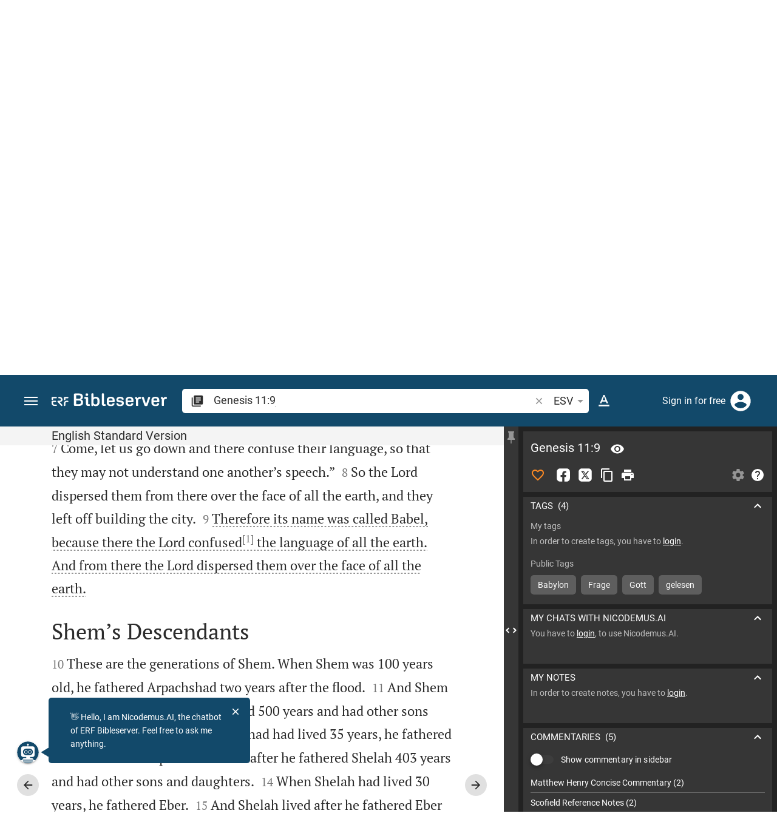

--- FILE ---
content_type: text/html; charset=UTF-8
request_url: https://www.bibleserver.com/ESV/Genesis11%3A9
body_size: 51152
content:
<!DOCTYPE html>
<html lang="en" dir="ltr">
<head>
                <script id="Cookiebot" data-culture="en"
                src="https://consent.cookiebot.eu/uc.js" data-cbid="c1e13704-fc36-4b3d-ae3c-16bf67a61d98"
                type="text/javascript"></script>
    
        <script>/* <![CDATA[ */
        top != self && top.location.replace(self.location.href);/* ]]> */</script>

        <script>/* <![CDATA[ */
        window.hasLocalStorageAccess = !1;
        try {
            window.localStorage, window.hasLocalStorageAccess = !0
        } catch (a) {
        }/* ]]> */</script>

        <script>/* <![CDATA[ */
        !function (m) {
            if (!m) return;
            const e = window.matchMedia("(prefers-color-scheme: dark)").matches,
                t = localStorage.getItem("vueuse-color-scheme");
            let o;
            (o = "string" == typeof t && "auto" !== t ? "dark" === t : e) && document.documentElement.classList.add("dark")
        }(window.hasLocalStorageAccess);/* ]]> */</script>

        <script>/* <![CDATA[ */
        !function () {
            var e = document.createElement("script");
            if (!("noModule" in e) && "onbeforeload" in e) {
                var t = !1;
                document.addEventListener("beforeload", function (n) {
                    if (n.target === e) t = !0; else if (!n.target.hasAttribute("nomodule") || !t) return;
                    n.preventDefault()
                }, !0), e.type = "module", e.src = ".", document.head.appendChild(e), e.remove()
            }
        }();/* ]]> */</script>

        <meta charset="UTF-8">
    <meta name="viewport"
          content="width=device-width,height=device-height,initial-scale=1,maximum-scale=5,minimal-ui,viewport-fit=cover">
    <meta name="robots" content="noarchive,noodp,noydir">
    <script type="application/ld+json">
        {
            "@context": "https://schema.org",
            "@type": "WebSite",
            "name": "ERF Bibleserver",
            "url": "https://www.bibleserver.com/"
        }
    </script>
        <meta property="fb:admins" content="1240149597,100000969860132">
    <meta property="fb:app_id" content="128001383944491">

        <meta name="google-site-verification" content="FWY1yc3SBGxyPdop2qkZ0WHHMQOYlEOWfSocKkUTz84">

        <meta name="google-site-verification" content="HLvyU40M4nYBU2v-GhdGdUt3Yn648eyaja904DtUjWU">

        <meta property="fb:admins" content="1240149597,100000969860132">

        <link rel="apple-touch-icon" sizes="180x180" href="/apple-touch-icon.png?v=AejoFhEB">
    <link rel="icon" type="image/png" sizes="32x32" href="/favicon-32x32.png?v=AejoFhEB">
    <link rel="icon" type="image/png" sizes="16x16" href="/favicon-16x16.png?v=AejoFhEB">
    <link rel="manifest" href="/site.webmanifest?v=U006yRxI">
    <link rel="mask-icon" href="/safari-pinned-tab.svg?v=AejoFhEB" color="#12496a">
    <link rel="shortcut icon" href="/favicon.ico?v=AejoFhEB">
    <meta name="apple-mobile-web-app-title" content="ERF Bibleserver">
    <meta name="application-name" content="ERF Bibleserver">
    <meta name="msapplication-TileColor" content="#12496a">
    <meta name="theme-color" content="#12496a">

        
                    <base target="_blank" href="https://www.bibleserver.com">
<title>Genesis 11:9 | English Standard Version :: ERF Bibleserver</title>
<style id="vuetify-theme-stylesheet">:root {
      --v-theme-background: 255,255,255;
      --v-theme-background-overlay-multiplier: 1;
      --v-theme-surface: 255,255,255;
      --v-theme-surface-overlay-multiplier: 1;
      --v-theme-surface-bright: 255,255,255;
      --v-theme-surface-bright-overlay-multiplier: 1;
      --v-theme-surface-light: 238,238,238;
      --v-theme-surface-light-overlay-multiplier: 1;
      --v-theme-surface-variant: 66,66,66;
      --v-theme-surface-variant-overlay-multiplier: 2;
      --v-theme-on-surface-variant: 238,238,238;
      --v-theme-primary: 253,138,36;
      --v-theme-primary-overlay-multiplier: 1;
      --v-theme-primary-darken-1: 55,0,179;
      --v-theme-primary-darken-1-overlay-multiplier: 2;
      --v-theme-secondary: 149,149,149;
      --v-theme-secondary-overlay-multiplier: 1;
      --v-theme-secondary-darken-1: 1,135,134;
      --v-theme-secondary-darken-1-overlay-multiplier: 1;
      --v-theme-error: 240,81,75;
      --v-theme-error-overlay-multiplier: 1;
      --v-theme-info: 33,150,243;
      --v-theme-info-overlay-multiplier: 1;
      --v-theme-success: 76,175,80;
      --v-theme-success-overlay-multiplier: 1;
      --v-theme-warning: 251,140,0;
      --v-theme-warning-overlay-multiplier: 1;
      --v-theme-accent: 253,138,36;
      --v-theme-accent-overlay-multiplier: 1;
      --v-theme-on-background: 0,0,0;
      --v-theme-on-surface: 0,0,0;
      --v-theme-on-surface-bright: 0,0,0;
      --v-theme-on-surface-light: 0,0,0;
      --v-theme-on-primary: 255,255,255;
      --v-theme-on-primary-darken-1: 255,255,255;
      --v-theme-on-secondary: 255,255,255;
      --v-theme-on-secondary-darken-1: 255,255,255;
      --v-theme-on-error: 255,255,255;
      --v-theme-on-info: 255,255,255;
      --v-theme-on-success: 255,255,255;
      --v-theme-on-warning: 255,255,255;
      --v-theme-on-accent: 255,255,255;
      --v-border-color: 0, 0, 0;
      --v-border-opacity: 0.12;
      --v-high-emphasis-opacity: 0.87;
      --v-medium-emphasis-opacity: 0.6;
      --v-disabled-opacity: 0.38;
      --v-idle-opacity: 0.04;
      --v-hover-opacity: 0.04;
      --v-focus-opacity: 0.12;
      --v-selected-opacity: 0.08;
      --v-activated-opacity: 0.12;
      --v-pressed-opacity: 0.12;
      --v-dragged-opacity: 0.08;
      --v-theme-kbd: 238, 238, 238;
      --v-theme-on-kbd: 0, 0, 0;
      --v-theme-code: 245, 245, 245;
      --v-theme-on-code: 0, 0, 0;
    }
    .v-theme--light {
      color-scheme: normal;
      --v-theme-background: 255,255,255;
      --v-theme-background-overlay-multiplier: 1;
      --v-theme-surface: 255,255,255;
      --v-theme-surface-overlay-multiplier: 1;
      --v-theme-surface-bright: 255,255,255;
      --v-theme-surface-bright-overlay-multiplier: 1;
      --v-theme-surface-light: 238,238,238;
      --v-theme-surface-light-overlay-multiplier: 1;
      --v-theme-surface-variant: 66,66,66;
      --v-theme-surface-variant-overlay-multiplier: 2;
      --v-theme-on-surface-variant: 238,238,238;
      --v-theme-primary: 253,138,36;
      --v-theme-primary-overlay-multiplier: 1;
      --v-theme-primary-darken-1: 55,0,179;
      --v-theme-primary-darken-1-overlay-multiplier: 2;
      --v-theme-secondary: 149,149,149;
      --v-theme-secondary-overlay-multiplier: 1;
      --v-theme-secondary-darken-1: 1,135,134;
      --v-theme-secondary-darken-1-overlay-multiplier: 1;
      --v-theme-error: 240,81,75;
      --v-theme-error-overlay-multiplier: 1;
      --v-theme-info: 33,150,243;
      --v-theme-info-overlay-multiplier: 1;
      --v-theme-success: 76,175,80;
      --v-theme-success-overlay-multiplier: 1;
      --v-theme-warning: 251,140,0;
      --v-theme-warning-overlay-multiplier: 1;
      --v-theme-accent: 253,138,36;
      --v-theme-accent-overlay-multiplier: 1;
      --v-theme-on-background: 0,0,0;
      --v-theme-on-surface: 0,0,0;
      --v-theme-on-surface-bright: 0,0,0;
      --v-theme-on-surface-light: 0,0,0;
      --v-theme-on-primary: 255,255,255;
      --v-theme-on-primary-darken-1: 255,255,255;
      --v-theme-on-secondary: 255,255,255;
      --v-theme-on-secondary-darken-1: 255,255,255;
      --v-theme-on-error: 255,255,255;
      --v-theme-on-info: 255,255,255;
      --v-theme-on-success: 255,255,255;
      --v-theme-on-warning: 255,255,255;
      --v-theme-on-accent: 255,255,255;
      --v-border-color: 0, 0, 0;
      --v-border-opacity: 0.12;
      --v-high-emphasis-opacity: 0.87;
      --v-medium-emphasis-opacity: 0.6;
      --v-disabled-opacity: 0.38;
      --v-idle-opacity: 0.04;
      --v-hover-opacity: 0.04;
      --v-focus-opacity: 0.12;
      --v-selected-opacity: 0.08;
      --v-activated-opacity: 0.12;
      --v-pressed-opacity: 0.12;
      --v-dragged-opacity: 0.08;
      --v-theme-kbd: 238, 238, 238;
      --v-theme-on-kbd: 0, 0, 0;
      --v-theme-code: 245, 245, 245;
      --v-theme-on-code: 0, 0, 0;
    }
    .v-theme--dark {
      color-scheme: dark;
      --v-theme-background: 34,34,34;
      --v-theme-background-overlay-multiplier: 1;
      --v-theme-surface: 85,85,85;
      --v-theme-surface-overlay-multiplier: 1;
      --v-theme-surface-bright: 204,191,214;
      --v-theme-surface-bright-overlay-multiplier: 2;
      --v-theme-surface-light: 66,66,66;
      --v-theme-surface-light-overlay-multiplier: 1;
      --v-theme-surface-variant: 200,200,200;
      --v-theme-surface-variant-overlay-multiplier: 2;
      --v-theme-on-surface-variant: 0,0,0;
      --v-theme-primary: 253,138,36;
      --v-theme-primary-overlay-multiplier: 2;
      --v-theme-primary-darken-1: 55,0,179;
      --v-theme-primary-darken-1-overlay-multiplier: 1;
      --v-theme-secondary: 149,149,149;
      --v-theme-secondary-overlay-multiplier: 2;
      --v-theme-secondary-darken-1: 1,135,134;
      --v-theme-secondary-darken-1-overlay-multiplier: 2;
      --v-theme-error: 240,81,75;
      --v-theme-error-overlay-multiplier: 2;
      --v-theme-info: 33,150,243;
      --v-theme-info-overlay-multiplier: 2;
      --v-theme-success: 76,175,80;
      --v-theme-success-overlay-multiplier: 2;
      --v-theme-warning: 251,140,0;
      --v-theme-warning-overlay-multiplier: 2;
      --v-theme-accent: 253,138,36;
      --v-theme-accent-overlay-multiplier: 2;
      --v-theme-on-background: 255,255,255;
      --v-theme-on-surface: 255,255,255;
      --v-theme-on-surface-bright: 0,0,0;
      --v-theme-on-surface-light: 255,255,255;
      --v-theme-on-primary: 255,255,255;
      --v-theme-on-primary-darken-1: 255,255,255;
      --v-theme-on-secondary: 255,255,255;
      --v-theme-on-secondary-darken-1: 255,255,255;
      --v-theme-on-error: 255,255,255;
      --v-theme-on-info: 255,255,255;
      --v-theme-on-success: 255,255,255;
      --v-theme-on-warning: 255,255,255;
      --v-theme-on-accent: 255,255,255;
      --v-border-color: 255, 255, 255;
      --v-border-opacity: 0.12;
      --v-high-emphasis-opacity: 1;
      --v-medium-emphasis-opacity: 0.7;
      --v-disabled-opacity: 0.5;
      --v-idle-opacity: 0.1;
      --v-hover-opacity: 0.04;
      --v-focus-opacity: 0.12;
      --v-selected-opacity: 0.08;
      --v-activated-opacity: 0.12;
      --v-pressed-opacity: 0.16;
      --v-dragged-opacity: 0.08;
      --v-theme-kbd: 66, 66, 66;
      --v-theme-on-kbd: 255, 255, 255;
      --v-theme-code: 52, 52, 52;
      --v-theme-on-code: 204, 204, 204;
    }
    .bg-background {
      --v-theme-overlay-multiplier: var(--v-theme-background-overlay-multiplier);
      background-color: rgb(var(--v-theme-background)) !important;
      color: rgb(var(--v-theme-on-background)) !important;
    }
    .bg-surface {
      --v-theme-overlay-multiplier: var(--v-theme-surface-overlay-multiplier);
      background-color: rgb(var(--v-theme-surface)) !important;
      color: rgb(var(--v-theme-on-surface)) !important;
    }
    .bg-surface-bright {
      --v-theme-overlay-multiplier: var(--v-theme-surface-bright-overlay-multiplier);
      background-color: rgb(var(--v-theme-surface-bright)) !important;
      color: rgb(var(--v-theme-on-surface-bright)) !important;
    }
    .bg-surface-light {
      --v-theme-overlay-multiplier: var(--v-theme-surface-light-overlay-multiplier);
      background-color: rgb(var(--v-theme-surface-light)) !important;
      color: rgb(var(--v-theme-on-surface-light)) !important;
    }
    .bg-surface-variant {
      --v-theme-overlay-multiplier: var(--v-theme-surface-variant-overlay-multiplier);
      background-color: rgb(var(--v-theme-surface-variant)) !important;
      color: rgb(var(--v-theme-on-surface-variant)) !important;
    }
    .bg-primary {
      --v-theme-overlay-multiplier: var(--v-theme-primary-overlay-multiplier);
      background-color: rgb(var(--v-theme-primary)) !important;
      color: rgb(var(--v-theme-on-primary)) !important;
    }
    .bg-primary-darken-1 {
      --v-theme-overlay-multiplier: var(--v-theme-primary-darken-1-overlay-multiplier);
      background-color: rgb(var(--v-theme-primary-darken-1)) !important;
      color: rgb(var(--v-theme-on-primary-darken-1)) !important;
    }
    .bg-secondary {
      --v-theme-overlay-multiplier: var(--v-theme-secondary-overlay-multiplier);
      background-color: rgb(var(--v-theme-secondary)) !important;
      color: rgb(var(--v-theme-on-secondary)) !important;
    }
    .bg-secondary-darken-1 {
      --v-theme-overlay-multiplier: var(--v-theme-secondary-darken-1-overlay-multiplier);
      background-color: rgb(var(--v-theme-secondary-darken-1)) !important;
      color: rgb(var(--v-theme-on-secondary-darken-1)) !important;
    }
    .bg-error {
      --v-theme-overlay-multiplier: var(--v-theme-error-overlay-multiplier);
      background-color: rgb(var(--v-theme-error)) !important;
      color: rgb(var(--v-theme-on-error)) !important;
    }
    .bg-info {
      --v-theme-overlay-multiplier: var(--v-theme-info-overlay-multiplier);
      background-color: rgb(var(--v-theme-info)) !important;
      color: rgb(var(--v-theme-on-info)) !important;
    }
    .bg-success {
      --v-theme-overlay-multiplier: var(--v-theme-success-overlay-multiplier);
      background-color: rgb(var(--v-theme-success)) !important;
      color: rgb(var(--v-theme-on-success)) !important;
    }
    .bg-warning {
      --v-theme-overlay-multiplier: var(--v-theme-warning-overlay-multiplier);
      background-color: rgb(var(--v-theme-warning)) !important;
      color: rgb(var(--v-theme-on-warning)) !important;
    }
    .bg-accent {
      --v-theme-overlay-multiplier: var(--v-theme-accent-overlay-multiplier);
      background-color: rgb(var(--v-theme-accent)) !important;
      color: rgb(var(--v-theme-on-accent)) !important;
    }
    .text-background {
      color: rgb(var(--v-theme-background)) !important;
    }
    .border-background {
      --v-border-color: var(--v-theme-background);
    }
    .text-surface {
      color: rgb(var(--v-theme-surface)) !important;
    }
    .border-surface {
      --v-border-color: var(--v-theme-surface);
    }
    .text-surface-bright {
      color: rgb(var(--v-theme-surface-bright)) !important;
    }
    .border-surface-bright {
      --v-border-color: var(--v-theme-surface-bright);
    }
    .text-surface-light {
      color: rgb(var(--v-theme-surface-light)) !important;
    }
    .border-surface-light {
      --v-border-color: var(--v-theme-surface-light);
    }
    .text-surface-variant {
      color: rgb(var(--v-theme-surface-variant)) !important;
    }
    .border-surface-variant {
      --v-border-color: var(--v-theme-surface-variant);
    }
    .on-surface-variant {
      color: rgb(var(--v-theme-on-surface-variant)) !important;
    }
    .text-primary {
      color: rgb(var(--v-theme-primary)) !important;
    }
    .border-primary {
      --v-border-color: var(--v-theme-primary);
    }
    .text-primary-darken-1 {
      color: rgb(var(--v-theme-primary-darken-1)) !important;
    }
    .border-primary-darken-1 {
      --v-border-color: var(--v-theme-primary-darken-1);
    }
    .text-secondary {
      color: rgb(var(--v-theme-secondary)) !important;
    }
    .border-secondary {
      --v-border-color: var(--v-theme-secondary);
    }
    .text-secondary-darken-1 {
      color: rgb(var(--v-theme-secondary-darken-1)) !important;
    }
    .border-secondary-darken-1 {
      --v-border-color: var(--v-theme-secondary-darken-1);
    }
    .text-error {
      color: rgb(var(--v-theme-error)) !important;
    }
    .border-error {
      --v-border-color: var(--v-theme-error);
    }
    .text-info {
      color: rgb(var(--v-theme-info)) !important;
    }
    .border-info {
      --v-border-color: var(--v-theme-info);
    }
    .text-success {
      color: rgb(var(--v-theme-success)) !important;
    }
    .border-success {
      --v-border-color: var(--v-theme-success);
    }
    .text-warning {
      color: rgb(var(--v-theme-warning)) !important;
    }
    .border-warning {
      --v-border-color: var(--v-theme-warning);
    }
    .text-accent {
      color: rgb(var(--v-theme-accent)) !important;
    }
    .border-accent {
      --v-border-color: var(--v-theme-accent);
    }
    .on-background {
      color: rgb(var(--v-theme-on-background)) !important;
    }
    .on-surface {
      color: rgb(var(--v-theme-on-surface)) !important;
    }
    .on-surface-bright {
      color: rgb(var(--v-theme-on-surface-bright)) !important;
    }
    .on-surface-light {
      color: rgb(var(--v-theme-on-surface-light)) !important;
    }
    .on-primary {
      color: rgb(var(--v-theme-on-primary)) !important;
    }
    .on-primary-darken-1 {
      color: rgb(var(--v-theme-on-primary-darken-1)) !important;
    }
    .on-secondary {
      color: rgb(var(--v-theme-on-secondary)) !important;
    }
    .on-secondary-darken-1 {
      color: rgb(var(--v-theme-on-secondary-darken-1)) !important;
    }
    .on-error {
      color: rgb(var(--v-theme-on-error)) !important;
    }
    .on-info {
      color: rgb(var(--v-theme-on-info)) !important;
    }
    .on-success {
      color: rgb(var(--v-theme-on-success)) !important;
    }
    .on-warning {
      color: rgb(var(--v-theme-on-warning)) !important;
    }
    .on-accent {
      color: rgb(var(--v-theme-on-accent)) !important;
    }
</style>
<meta name="description" content="Therefore its name was called Babel, because there the Lord confused* the language of all the earth. And from there the Lord dispersed them over the face of all the earth.  (Ge 11:9; ESV)">
<meta property="og:type" content="website">
<meta property="og:url" content="https://www.bibleserver.com/ESV/Genesis11">
<meta property="og:title" content="Genesis 11:9 | English Standard Version :: ERF Bibleserver">
<meta property="og:description" content="Therefore its name was called Babel, because there the Lord confused* the language of all the earth. And from there the Lord dispersed them over the face of all the earth.  (Ge 11:9; ESV)">
<meta property="og:locale" content="en">
<meta property="og:image" content="https://www.bibleserver.com/build/en-1-1O6QLkJK.png">
<meta property="og:image:width" content="1200">
<meta property="og:image:height" content="630">
<meta name="twitter:card" content="summary_large_image">
<meta name="twitter:image" content="https://www.bibleserver.com/build/en-1-1O6QLkJK.png">
<link rel="canonical" href="https://www.bibleserver.com/ESV/Genesis11">
<link rel="search" type="application/opensearchdescription+xml" title="ERF Bibleserver (ESV)" href="https://www.bibleserver.com/opensearch/esv.xml">
<link rel="search" type="application/opensearchdescription+xml" title="ERF Bibleserver (NIV)" href="https://www.bibleserver.com/opensearch/niv.xml">
<link rel="search" type="application/opensearchdescription+xml" title="ERF Bibleserver (NIRV)" href="https://www.bibleserver.com/opensearch/nirv.xml">
<link rel="search" type="application/opensearchdescription+xml" title="ERF Bibleserver (KJV)" href="https://www.bibleserver.com/opensearch/kjv.xml">
<link rel="amphtml" href="https://www.bibleserver.com/amp/ESV/Genesis11" data-hid="amphtml">
        
    
    <link crossorigin rel="stylesheet" href="/build/app-COBkn8cf.css"><link crossorigin rel="modulepreload" href="/build/_commonjsHelpers-BvkkSqj2.js">
    <link crossorigin rel="stylesheet" href="/build/nprogress-CMAxEQ_i.css">

    
                <link rel="preload" href="/build/TextView-DevdHnTf.js" as="script"> <link rel="preload" href="/build/TextView-CceqFBL3.css" as="style"><link rel="stylesheet" href="/build/TextView-CceqFBL3.css"> <link rel="preload" href="/build/rtl-CMFrHFri.css" as="style"><link rel="stylesheet" href="/build/rtl-CMFrHFri.css"> <link rel="preload" href="/build/VGrid-zkdtjCft.css" as="style"><link rel="stylesheet" href="/build/VGrid-zkdtjCft.css"> <link rel="preload" href="/build/Verse-DM5p_UaX.js" as="script"> <link rel="preload" href="/build/useSpaceScroll-CW-CX8wF.js" as="script"> <link rel="preload" href="/build/useSpaceScroll-CvTq6kTF.css" as="style"><link rel="stylesheet" href="/build/useSpaceScroll-CvTq6kTF.css"> <link rel="preload" href="/build/LikeButton-BK983MZ0.js" as="script"> <link rel="preload" href="/build/LikeButton-x61dfTgL.css" as="style"><link rel="stylesheet" href="/build/LikeButton-x61dfTgL.css">

    
        
</head>
<body>

    
    <div id="app" dir="ltr" class="bs-app" style="--vh:1vh;--vvh:1vh;--cch:0px;--v2521905d:350px;"><div class="v-application v-theme--light v-layout v-layout--full-height v-locale--is-ltr" style="" id="inspire"><div class="v-application__wrap"><!--[--><!----><!----><div style="display:contents;"><!--[--><noscript><div id="snackbar__wrapper--noscript" aria-live="polite" class="hidden-print-only" style="bottom:0;"><div class="v-snack v-snack--active v-snack--bottom v-snack--right" style="z-index:10200;"><div class="v-snack__wrapper error"><div class="v-snack__content">Please activate JavaScript to use the website.</div></div></div></div></noscript><!--]--></div><div style="display:contents;"><!--[--><div id="snackbar__wrapper--classic" aria-live="polite" class="hidden-print-only" style="bottom:0;display:none;"><div class="v-snack v-snack--active v-snack--bottom v-snack--right" style="z-index:10200;"><div class="v-snack__wrapper bg-error"><div class="v-snack__content">Your browser is out of date. If ERF Bibleserver is very slow, please update your browser.</div></div></div></div><!--]--></div><nav class="bs-nav hidden-print-only"><div id="help-tour-text-1" class="bs-nav__menu-btn" title="Open menu" aria-label="Open menu" role="button" tabindex="0"><div class="bs-nav__menu-btn--hover"></div><div class="bs-nav__menu-btn--notification" style="display:none;"></div><span class="bs-nav__menu-btn--line bs-nav__menu-btn--line--1"></span><span class="bs-nav__menu-btn--line bs-nav__menu-btn--line--2"></span><span class="bs-nav__menu-btn--line bs-nav__menu-btn--line--3"></span></div><svg xmlns="http://www.w3.org/2000/svg" fill="currentColor" width="0" height="0"><defs><g id="logo"><g><path d="M40.9,30c2.1-2.5,2.1-6.2,2.1-6.2c-0.1-5.5-4.6-10-10.2-10l-3.8,0c0,0,0,0,0,0s0,0,0,0c-1.4,0-2.6,1.2-2.6,2.6
			c0,1.4,1.2,2.6,2.6,2.6c0,0,0,0,0,0s0,0,0,0h2c3.9,0,5.8,1.5,5.9,4.8c-0.1,3.3-2,4.8-6,4.8h-5.2c-0.4,0-0.8,0-1.2,0.2
			c-0.8,0.2-1.6,0.8-1.6,2v0.2c0,0.7,0.3,1.3,1,2.1c0,0,11.8,13.4,13.4,15.1c0.5,0.7,1.3,1.1,2.3,1.1c1.6,0,2.9-1.3,2.9-2.9
			c0-0.8-0.3-1.5-0.8-2l0,0L33,34.6c-0.5-0.6-1.6-1.4-1.6-1.4l3.1-0.2C34.5,33.1,38.4,33,40.9,30z"></path><path d="M51.2,26.6c1.7,0,3-1.3,3-3V19h9.4c1.4,0,2.6-1.2,2.6-2.6c0-1.4-1.2-2.6-2.6-2.6H50.8c-1.4,0-2.6,1.2-2.6,2.6v7.2
			C48.2,25.2,49.5,26.6,51.2,26.6z"></path><path d="M18.1,13.8H2.6C1.2,13.8,0,15,0,16.4v5.9c0,1.7,1.3,3,3,3s3-1.3,3-3V19h12.1c1.4,0,2.6-1.2,2.6-2.6
			C20.7,15,19.5,13.8,18.1,13.8z"></path><path d="M63.6,28.6h-5.2c-5.6,0-10.2,4.6-10.2,10.2v7.5v0c0,1.7,1.3,3,3,3c1.7,0,3-1.3,3-3h0v-7.9c0-2.6,2.1-4.6,4.7-4.6l4.8,0
			c1.4,0,2.6-1.2,2.6-2.6C66.2,29.8,65.1,28.6,63.6,28.6z"></path><path d="M18.1,43.8C18.1,43.8,18.1,43.8,18.1,43.8h-7.4c-2.6,0-4.7-2.1-4.7-4.6v-5.3h9.5c1.4,0,2.6-1.2,2.6-2.6
			c0-1.4-1.2-2.6-2.6-2.6H3c-1.7,0-3,1.3-3,3v7.2C0,44.4,4.6,49,10.2,49h7.9c1.4,0,2.6-1.2,2.6-2.6C20.7,45,19.5,43.8,18.1,43.8z"></path><path d="M449.2,13.5h-0.8c-3.5,0-6.2,1.7-8,4.8l-4-4c-1.3-1.3-3-1.5-4.3-0.1l-1.4,1.4c-1.3,1.3-1.2,3,0.1,4.3l3.1,3.2v23.5
			c0,1.5,1,2.4,2.5,2.4h3.5c1.5,0,2.5-1,2.5-2.4V28.8c0-4.9,2.3-7.3,6.9-7.3h1c2.4,0,3.9-1.3,3.9-3.5v-0.7
			C454.1,14.8,452.4,13.5,449.2,13.5z"></path><path d="M210.9,42.1h-2.8c-1.5,0-2.1-0.6-2.1-2.4v-37c0-2.1-1.3-3.4-3.4-3.4h-1.5c-2.1,0-3.4,1.3-3.4,3.4v37.5
			c0,6.2,2.3,8.8,9.8,8.8h3.4c1.3,0,2-0.8,2-2.1V44C212.8,42.8,212.1,42.1,210.9,42.1z"></path><path d="M306.9,13c-10.1,0-15.6,4.9-15.6,13.9v9.3c0,8.9,5.5,13.5,16.2,13.5c9.5,0,14.3-3.3,14.3-9.8v-0.3c0-0.7-0.4-1.1-1.1-1.1
			h-5.7c-0.8,0-1.1,0.3-1.1,1.1v0.2c0,2.4-2.1,3.6-6.2,3.6c-5.5,0-7.9-1.9-7.9-6.3v-2.7h19.7c2,0,2.9-1,2.9-2.9v-5
			C322.2,17.6,317,13,306.9,13z M314.2,28.1h-14.6v-2.6c0-4.1,2.5-6.3,7.2-6.3s7.4,2.2,7.4,6.3V28.1z"></path><path d="M174,13c-3.9,0-6.9,1-9,3.1V2.7c0-2.1-1.3-3.4-3.4-3.4H160c-2.1,0-3.4,1.3-3.4,3.4v43.2c0,2.2,1.5,3.8,3.6,3.8h0.3
			c2.2,0,3.6-1.5,3.6-3.7c2.2,2.5,5.5,3.8,9.7,3.8c9,0,14.9-5.7,14.9-14.6v-7.5C188.8,18.8,182.9,13,174,13z M180.3,35.9
			c0,4.6-2.7,7.2-7.6,7.2s-7.6-2.6-7.6-7.2v-9c0-4.6,2.7-7.2,7.6-7.2s7.6,2.6,7.6,7.2V35.9z"></path><path d="M137.3,9.4h2.9c2.2,0,3.5-1.3,3.5-3.5V3.3c0-2.2-1.3-3.5-3.5-3.5h-2.9c-2.2,0-3.5,1.3-3.5,3.5v2.7
			C133.8,8.2,135.1,9.4,137.3,9.4z"></path><path d="M275.3,28.3l-9-1.1c-2.2-0.3-3.3-1.1-3.3-3.2v-0.7c0-2.7,2-4,6.6-4c4.5,0,6.5,1.2,6.5,3.7v0.3c0,0.8,0.5,1.2,1.3,1.2h5
			c0.8,0,1.3-0.6,1.3-1.4v-0.3c0-6.5-4.8-9.8-14.1-9.8c-9.2,0-14.4,4.1-14.4,11.2v0.6c0,5.8,2.7,8.7,9.3,9.5l9,1.1
			c2.2,0.3,3.1,1.1,3.1,3.2v0.8c0,2.7-2.3,4.1-6.8,4.1c-4.9,0-7.1-1.2-7.1-3.8v-0.4c0-0.8-0.4-1.2-1.2-1.2h-5
			c-0.8,0-1.4,0.5-1.4,1.3v0.5c0,6.6,4.9,9.9,14.7,9.9c9.2,0,14.6-4.1,14.6-11.2v-0.8C284.4,32.1,281.8,29.2,275.3,28.3z"></path><path d="M232.8,13c-10.1,0-15.6,4.9-15.6,13.9v9.3c0,8.9,5.5,13.5,16.2,13.5c9.5,0,14.3-3.3,14.3-9.8v-0.3c0-0.7-0.4-1.1-1.1-1.1
			h-5.7c-0.8,0-1.1,0.3-1.1,1.1v0.2c0,2.4-2.1,3.6-6.2,3.6c-5.5,0-7.9-1.9-7.9-6.3v-2.7h19.7c2,0,2.9-1,2.9-2.9v-5
			C248.2,17.6,242.9,13,232.8,13z M240.1,28.1h-14.6v-2.6c0-4.1,2.5-6.3,7.2-6.3s7.4,2.2,7.4,6.3V28.1z"></path><path d="M347.5,13.5h-0.8c-3.5,0-6.2,1.7-8,4.8l-4-4c-1.3-1.3-3-1.5-4.3-0.1l-1.4,1.4c-1.3,1.3-1.2,3,0.1,4.3l3.1,3.2v23.5
			c0,1.5,1,2.4,2.5,2.4h3.5c1.5,0,2.5-1,2.5-2.4V28.8c0-4.9,2.3-7.3,6.9-7.3h1c2.4,0,3.9-1.3,3.9-3.5v-0.7
			C352.4,14.8,350.7,13.5,347.5,13.5z"></path><path d="M148.6,42.1h-2.8c-1.5,0-2.1-0.6-2.1-2.4v-23c0-2.1-1-2.9-2.9-2.9H131c-1.1,0-1.9,0.7-1.9,1.8v3.2c0,1.1,0.8,1.8,1.9,1.8
			h4.3v19.6c0,6.2,2.3,8.8,9.8,8.8h3.4c1.3,0,2-0.8,2-2.1V44C150.4,42.8,149.7,42.1,148.6,42.1z"></path><path d="M385.8,13.8H383c-1.6,0-2.4,0.6-3.1,2.8l-8.1,25.1l-8.1-25.1c-0.7-2.2-1.5-2.8-3.1-2.8h-3.3c-1.5,0-2.3,0.8-2.3,2.1
			c0,0.5,0.1,1.1,0.4,1.7l9.7,28.3c0.8,2.4,1.8,3.4,4.3,3.4h4.3c2.6,0,3.5-0.9,4.3-3.4l9.7-28.3c0.2-0.6,0.4-1.2,0.4-1.7
			C388.1,14.6,387.3,13.8,385.8,13.8z"></path><path d="M116.8,23.9c4.1-1.8,6.2-5,6.2-9.5v-2C122.9,4,117.8,0,106.8,0h-15c-2.4,0-3.9,1.5-3.9,3.8v41.3c0,2.4,1.5,3.8,3.9,3.8
			h15.6c11,0,16.4-4.3,16.4-13v-2.2C123.8,29,121.4,25.6,116.8,23.9z M96.6,6.9h10.3c5.2,0,7.5,1.8,7.5,6v2c0,4.1-2.2,5.9-7.5,5.9
			H96.6V6.9z M115.2,35.9c0,4.3-2.4,6.2-7.7,6.2H96.6V27.6h10.9c5.3,0,7.7,1.9,7.7,6.2V35.9z"></path><path d="M408.6,13c-10.1,0-15.6,4.9-15.6,13.9v9.3c0,8.9,5.5,13.5,16.2,13.5c9.5,0,14.3-3.3,14.3-9.8v-0.3c0-0.7-0.4-1.1-1.1-1.1
			h-5.7c-0.8,0-1.1,0.3-1.1,1.1v0.2c0,2.4-2.1,3.6-6.2,3.6c-5.5,0-7.9-1.9-7.9-6.3v-2.7h19.7c2,0,2.9-1,2.9-2.9v-5
			C423.9,17.6,418.7,13,408.6,13z M415.9,28.1h-14.6v-2.6c0-4.1,2.5-6.3,7.2-6.3s7.4,2.2,7.4,6.3V28.1z"></path></g></g></defs></svg><a href="/" class="bs-nav__logo" title="bibleserver.com" aria-label="bibleserver.com" tabindex="0"><svg xmlns="http://www.w3.org/2000/svg" viewBox="0 0 454.1 49.8" fill="currentColor"><use xlink:href="#logo"></use></svg></a><div id="bs-nav__menu-wrapper" tabindex="-1" aria-hidden="true" class="bs-nav__menu-wrapper--closed bs-nav__menu-wrapper"><div class="bs-nav__menu-footer--closed bs-nav__menu bs-nav__menu-user"><div class="bs-nav__menu-user__scroll-header--closed bs-nav__menu-user__scroll-header"></div><div class="bs-nav__menu-user__user" id="help-text-tour-5-mobil"><div class="bs-nav__menu-user__user__text"><p>Login<br><span>... and use all features!</span></p></div><div class="bs-nav__menu-user__user__image-wrapper" tabindex="-1"><i class="v-icon notranslate v-theme--light v-icon--size-default bs-nav__menu-user__user__image-wrapper__image" style="" aria-hidden="true"><svg style="fill:currentColor;" class="v-icon__svg" xmlns="http://www.w3.org/2000/svg" viewbox="0 0 24 24"><path d="M12,19.2C9.5,19.2 7.29,17.92 6,16C6.03,14 10,12.9 12,12.9C14,12.9 17.97,14 18,16C16.71,17.92 14.5,19.2 12,19.2M12,5A3,3 0 0,1 15,8A3,3 0 0,1 12,11A3,3 0 0,1 9,8A3,3 0 0,1 12,5M12,2A10,10 0 0,0 2,12A10,10 0 0,0 12,22A10,10 0 0,0 22,12C22,6.47 17.5,2 12,2Z"></path></svg></i></div></div><div class="bs-nav__notification" tabindex="-1" style="display:none;"><p></p><div class="bs-nav__notification__button" tabindex="-1"><!----><!----><!----><i class="v-icon notranslate v-theme--light v-icon--size-large bs-nav__notification__button--icon bs-nav__notification__button--icon-close bs-nav__notification__button--icon-close--no-dismiss" style="" aria-hidden="true"><svg style="fill:currentColor;" class="v-icon__svg" xmlns="http://www.w3.org/2000/svg" viewbox="0 0 24 24"><path d="M19,6.41L17.59,5L12,10.59L6.41,5L5,6.41L10.59,12L5,17.59L6.41,19L12,13.41L17.59,19L19,17.59L13.41,12L19,6.41Z"></path></svg></i></div></div></div><div class="bs-nav__menu bs-nav__menu-main"><div class="stroke float-right" style="top:90%;right:3%;opacity:.2;"></div><div class="stroke xl float-right" style="top:80%;opacity:.2;"></div><div class="stroke xxl float-right" style="top:10%;right:-40%;opacity:.2;"></div><ul class="bs-nav__menu-main__list"><li><a aria-current="page" href="/ESV/Genesis11%3A9" class="router-link-active router-link-exact-active bs-nav__menu-main__list__link d-flex align-baseline" title="Read it: 1. Mose 3" tabindex="-1"><strong class="flex-shrink-0">Read it</strong><span class="text-truncate d-block">1. Mose 3</span></a></li><li><a href="/chats" class="bs-nav__menu-main__list__link" title="Nicodemus.AI" tabindex="-1"></a></li><li><a href="/notes" class="bs-nav__menu-main__list__link" title="Notes" tabindex="-1">Notes</a></li><li><a href="/tags" class="bs-nav__menu-main__list__link" title="Tags" tabindex="-1">Tags</a></li><li><a href="/likes" class="bs-nav__menu-main__list__link" title="Likes" tabindex="-1">Likes</a></li><li><a href="/history" class="bs-nav__menu-main__list__link" title="History" tabindex="-1">History</a></li><li><a href="/dictionaries" class="bs-nav__menu-main__list__link" title="Dictionaries" tabindex="-1">Dictionaries</a></li><li><a href="/reading-plans" class="bs-nav__menu-main__list__link" title="Reading plan" tabindex="-1">Reading plan</a></li><li><a href="/graphics" class="bs-nav__menu-main__list__link" title="Graphics" tabindex="-1">Graphics</a></li><li><a href="/videos" class="bs-nav__menu-main__list__link" title="Videos" tabindex="-1">Videos</a></li><li><a href="/topics" class="bs-nav__menu-main__list__link" title="Special occasions" tabindex="-1">Special occasions</a></li></ul></div><div class="bs-nav__menu-footer--closed bs-nav__menu bs-nav__menu-footer"><div class="stroke white float-right" style="top:-20%;right:10%;opacity:.07;"></div><div class="stroke white xxl float-left" style="top:75%;left:-35%;opacity:.07;"></div><ul class="bs-nav__menu-footer__list"><li><a href="https://www.bibleserver.com/donate" title="Donate" tabindex="-1" target="_blank" rel="noopener noreferrer" class="bs-nav__menu-footer__list__link">Donate</a></li><li><a href="https://blog.bibleserver.com" title="Blog" tabindex="-1" target="_blank" rel="noopener noreferrer" class="bs-nav__menu-footer__list__link">Blog</a></li><li><a href="/newsletter" class="bs-nav__menu-footer__list__link" title="Newsletter" tabindex="-1">Newsletter</a></li><li><a href="/partner" class="bs-nav__menu-footer__list__link" title="Partner" tabindex="-1">Partner</a></li><li><a href="/help" class="bs-nav__menu-footer__list__link" title="Help" tabindex="-1">Help</a></li><li><a href="/contact" class="bs-nav__menu-footer__list__link" title="Contact" tabindex="-1">Contact</a></li><li><button title="Report an error" tabindex="-1" class="bs-nav__menu-footer__list__link">Report an error</button></li><li><a href="/help/88" class="bs-nav__menu-footer__list__link" title="Alexa Skill" tabindex="-1">Alexa Skill</a></li><li><a href="/webmasters" class="bs-nav__menu-footer__list__link" title="For webmasters" tabindex="-1">For webmasters</a></li><li class="spacer"></li><li><a href="https://www.erf.de/download/pdf/Datenschutzerklaerung_ERF_Medien.pdf" title="Privacy policy" tabindex="-1" target="_blank" rel="noopener noreferrer" class="bs-nav__menu-footer__list__link">Privacy policy</a></li><li><a href="/accessibility" class="bs-nav__menu-footer__list__link" title="Accessibility Statement" tabindex="-1">Accessibility Statement</a></li><li><a href="https://www.erf.de/download/pdf/Informationspflicht_zur_Datenverarbeitung_DSGVO.pdf" title="General Data Protection Regulation (GDPR)" tabindex="-1" target="_blank" rel="noopener noreferrer" class="bs-nav__menu-footer__list__link">General Data Protection Regulation (GDPR)</a></li><li><a href="/imprint" class="bs-nav__menu-footer__list__link" title="Imprint" tabindex="-1">Imprint</a></li><li class="spacer"></li><li><a href="/languages" class="bs-nav__menu-footer__list__link" title="Language" tabindex="-1">Language: <strong>English</strong></a></li><li><div class="v-input v-input--horizontal v-input--center-affix v-input--density-default v-theme--light v-locale--is-ltr v-input--dirty v-switch v-theme--dark" style=""><!----><div class="v-input__control"><!--[--><div class="v-selection-control v-selection-control--density-default" style=""><div class="v-selection-control__wrapper" style=""><!--[--><div class="v-switch__track" style=""><!----><!----></div><!--]--><div class="v-selection-control__input"><!--[--><!--[--><input id="switch-v-0-0" aria-disabled="false" aria-label="Dark theme / high contrast" type="checkbox" value="true"><div class="v-switch__thumb" style=""><!----></div><!--]--><!--]--></div></div><label class="v-label v-label--clickable" style="" for="switch-v-0-0"><!----><!--[-->Dark theme / high contrast<!--]--></label></div><!--]--></div><!----><!----></div></li></ul><div class="bs-nav__menu-footer__social-bar"><div class="bs-nav__menu-footer__social-bar__box"><a href="https://www.facebook.com/erfbibleserverenglish" tabindex="-1" target="_blank" rel="noopener noreferrer" aria-label="Facebook"><i class="v-icon notranslate v-theme--light v-icon--size-default" style="" aria-hidden="true"><svg style="fill:currentColor;" class="v-icon__svg" xmlns="http://www.w3.org/2000/svg" viewbox="0 0 35 35"><g><path d="M25.34,1.66H9.66a8,8,0,0,0-8,8V25.34a8,8,0,0,0,8,8h5.39V22.08h-4V17.53h4V14.07C15.05,10.13,17.39,8,21,8a25.3,25.3,0,0,1,3.5.29v3.88h-2A2.26,2.26,0,0,0,20,14.58v3h4.36l-.71,4.55H20V33.34h5.39a8,8,0,0,0,8-8V9.66A8,8,0,0,0,25.34,1.66Z"/></g></svg></i></a><a href="https://www.instagram.com/erf_bibleserver" tabindex="-1" target="_blank" rel="noopener noreferrer" aria-label="Instagram"><i class="v-icon notranslate v-theme--light v-icon--size-default" style="" aria-hidden="true"><svg style="fill:currentColor;" class="v-icon__svg" xmlns="http://www.w3.org/2000/svg" viewbox="0 0 35 35"><g><path d="M22.73,8H12.27A4.27,4.27,0,0,0,8,12.27V22.73A4.27,4.27,0,0,0,12.27,27H22.73A4.27,4.27,0,0,0,27,22.73V12.27A4.27,4.27,0,0,0,22.73,8ZM17.5,23.44a5.94,5.94,0,1,1,5.94-5.94A5.94,5.94,0,0,1,17.5,23.44Zm6.24-10.69a1.49,1.49,0,1,1,0-3,1.49,1.49,0,0,1,0,3Z"/><path d="M17.5,13.94a3.56,3.56,0,1,0,3.56,3.56A3.56,3.56,0,0,0,17.5,13.94Z"/><path d="M25.34,1.66H9.66a8,8,0,0,0-8,8V25.34a8,8,0,0,0,8,8H25.34a8,8,0,0,0,8-8V9.66A8,8,0,0,0,25.34,1.66Zm4,20.83a6.9,6.9,0,0,1-6.89,6.89h-10a6.9,6.9,0,0,1-6.89-6.89v-10a6.89,6.89,0,0,1,6.89-6.89h10a6.9,6.9,0,0,1,6.89,6.89Z"/></g></svg></i></a><a href="https://www.erf.de" target="_blank" rel="noopener noreferrer" tabindex="-1" title="ERF Medien e.V."> © 2025 ERF </a></div></div></div></div></nav><header class="bs-header"><div class="bs-header-wrapper hidden-print-only main-header"></div><button class="d-sr-only skip-link hidden-print-only">Jump to content</button><div class="autocomplete-wrapper bs-header__autocomplete-wrapper hidden-print-only width-16" aria-live="polite" id="bs-home__autocomplete-wrapper"><div class="autocomplete-input-wrapper"><button id="help-tour-text-2" class="autocomplete-btn showBooknamesBtn" aria-pressed="false" aria-label="Book selection" title="Book selection" role="button" tabindex="0"><i class="v-icon notranslate v-theme--light v-icon--size-default" style="" aria-hidden="true"><svg style="fill:currentColor;" class="v-icon__svg" xmlns="http://www.w3.org/2000/svg" viewbox="0 0 24 24"><path d="M16,15H9V13H16M19,11H9V9H19M19,7H9V5H19M21,1H7C5.89,1 5,1.89 5,3V17C5,18.11 5.9,19 7,19H21C22.11,19 23,18.11 23,17V3C23,1.89 22.1,1 21,1M3,5V21H19V23H3A2,2 0 0,1 1,21V5H3Z"></path></svg></i></button><form method="GET" action="/opensearch" target="_self" class="autocomplete-input__form"><input id="help-tour-text-3" name="search" value="Genesis 11:9" placeholder="Search Bible verse or word" aria-label="Search Bible verse or word" aria-controls="" title="Search Bible verse or word" aria-haspopup="false" type="text" class="autocomplete-input" tabindex="0" autocomplete="off" autocorrect="off" autocapitalize="off" autofocus="autofocus" spellcheck="false" role="search"><input type="hidden" name="abbreviation" value="ESV"><button type="submit" class="d-sr-only">Search Bible verse or word</button></form><div class="autocomplete-input-enter" role="button" tabindex="0" title="Open" aria-label="Open" style=""><i class="v-icon notranslate v-theme--light v-icon--size-default" style="display:none;" aria-hidden="true"><svg style="fill:currentColor;" class="v-icon__svg" xmlns="http://www.w3.org/2000/svg" viewbox="0 0 24 24"><path d="M19,7V11H5.83L9.41,7.41L8,6L2,12L8,18L9.41,16.58L5.83,13H21V7H19Z"></path></svg></i><i class="v-icon notranslate v-theme--light v-icon--size-default text-secondary autocomplete-input-enter--close" style="" aria-hidden="true"><svg style="fill:currentColor;" class="v-icon__svg" xmlns="http://www.w3.org/2000/svg" viewbox="0 0 24 24"><path d="M19,6.41L17.59,5L12,10.59L6.41,5L5,6.41L10.59,12L5,17.59L6.41,19L12,13.41L17.59,19L19,17.59L13.41,12L19,6.41Z"></path></svg></i></div><button id="help-tour-text-4" class="autocomplete-btn showBiblesBtn" aria-pressed="false" aria-label="Translation selection" title="Translation selection" role="button" tabindex="0">ESV <i class="v-icon notranslate v-theme--light v-icon--size-default text-secondary" style="" aria-hidden="true"><svg style="fill:currentColor;" class="v-icon__svg" xmlns="http://www.w3.org/2000/svg" viewbox="0 0 24 24"><path d="M7,10L12,15L17,10H7Z"></path></svg></i></button></div><div mode="out-in" name="dropdown"></div></div><div name="switchOption" mode="out-in" class="bs-header__option-wrapper hidden-print-only width-16"><button type="button" class="v-btn v-btn--elevated v-btn--icon v-theme--light v-btn--density-default v-btn--size-default v-btn--variant-elevated bs-header__option-wrapper__btn bs-header__btn--change-text" style="" id="TEXT_FORMAT_BTN" aria-pressed="false" aria-label="Text options" title="Text options"><!--[--><span class="v-btn__overlay"></span><span class="v-btn__underlay"></span><!--]--><!----><span class="v-btn__content" data-no-activator><!--[--><!--[--><i class="v-icon notranslate v-theme--light v-icon--size-large" style="" aria-hidden="true"><svg style="fill:currentColor;" class="v-icon__svg" xmlns="http://www.w3.org/2000/svg" viewbox="0 0 24 24"><path d="M5 17v2h14v-2H5zm4.5-4.2h5l.9 2.2h2.1L12.75 4h-1.5L6.5 15h2.1l.9-2.2zM12 5.98L13.87 11h-3.74L12 5.98z"></path></svg></i><!--]--><!--]--></span><!----><!----></button></div><div class="bs-user bs-header__user hidden-print-only" id="help-tour-text-5"><!--[--><a href="/register" class="greeting">Sign in for free</a><!--]--><button type="button" class="v-btn v-btn--elevated v-btn--icon v-theme--light v-btn--density-default v-btn--size-default v-btn--variant-elevated bs-header__user__btn bs-header__user__btn--login" style="" id="USER_POPOVER_BTN" aria-label="Login" title="Login"><!--[--><span class="v-btn__overlay"></span><span class="v-btn__underlay"></span><!--]--><!----><span class="v-btn__content" data-no-activator><!--[--><!--[--><i class="v-icon notranslate v-theme--light v-icon--size-default userimage" style="" aria-hidden="true"><svg style="fill:currentColor;" class="v-icon__svg" xmlns="http://www.w3.org/2000/svg" viewbox="0 0 24 24"><path d="M12,19.2C9.5,19.2 7.29,17.92 6,16C6.03,14 10,12.9 12,12.9C14,12.9 17.97,14 18,16C16.71,17.92 14.5,19.2 12,19.2M12,5A3,3 0 0,1 15,8A3,3 0 0,1 12,11A3,3 0 0,1 9,8A3,3 0 0,1 12,5M12,2A10,10 0 0,0 2,12A10,10 0 0,0 12,22A10,10 0 0,0 22,12C22,6.47 17.5,2 12,2Z"></path></svg></i><!--]--><!--]--></span><!----><!----></button><!----></div><!----><!----></header><!----><main class="v-main" style="--v-layout-left:0px;--v-layout-right:0px;--v-layout-top:0px;--v-layout-bottom:0px;transition:none !important;" id="main-content"><!--[--><div class="v-container v-container--fluid v-locale--is-ltr text-view-wrapper textformat--max-width" style="" fill-height><div id="chapter-wrapper" class="text-view type-ptserif size-6 textformat--show-verse-numbers textformat--show-verse-footnotes textformat--max-width textformat--show-headings print-heading-9 v9 textformat--exists-selection base-columns-1" data-tf-refs="hide" data-tf-fn="show" data-tf-vn="show" data-tf-h="show"><!----><!--[--><!--[--><article class="chapter fix-order-1 first" dir="ltr" lang="en" data-order="1"><div class="chapter-border" style="grid-row-start:1;grid-row-end:800"><button type="button" class="v-btn v-btn--icon v-theme--light v-btn--density-default v-btn--size-default v-btn--variant-text" style="" title="Swap translations" aria-hidden="true"><!--[--><span class="v-btn__overlay"></span><span class="v-btn__underlay"></span><!--]--><!----><span class="v-btn__content" data-no-activator><!--[--><!--[--><i class="v-icon notranslate v-theme--light v-icon--size-default" style="" aria-hidden="true"><svg style="fill:currentColor;" class="v-icon__svg" xmlns="http://www.w3.org/2000/svg" viewbox="0 0 24 24"><path d="M21,9L17,5V8H10V10H17V13M7,11L3,15L7,19V16H14V14H7V11Z"></path></svg></i><!--]--><!--]--></span><!----><!----></button></div><header style="grid-row:1 / 2;"><h1 class="d-sr-only hidden-print-only">Genesis 11</h1><h2 class="bible-name">English Standard Version</h2><small class="bible__publisher">from <a href='https://www.crossway.org/' target='_blank' rel='noopener'>Crossway</a></small></header><!--[--><!--[--><h3 id="the-tower-of-babel" class="anchor_593118 print_1 scroll-elem" style="grid-row-start:4;grid-row-end:5;"><span class="d-sr-only"></span><span>The Tower of Babel</span></h3><!----><span id="v_593118" data-vid="593118" class="verse scroll-elem v1011001 v1" style="grid-row-start:6;grid-row-end:7;"><span class="d-sr-only"></span><span class="verse-number"><span class="verse-number__group"><span>1</span><!----></span><span> </span></span><span class="verse-content"><span class="verse-content--hover"><!--[-->Now the whole earth had one language and the same words.<!--]--></span><!----><!----></span><span class="d-sr-only"></span><span> </span></span><!--]--><!--[--><!----><!----><span id="v_593119" data-vid="593119" class="verse scroll-elem v1011002 v2" style="grid-row-start:10;grid-row-end:11;"><span class="d-sr-only"></span><span class="verse-number"><span class="verse-number__group"><span>2</span><!----></span><span> </span></span><span class="verse-content"><span class="verse-content--hover"><!--[-->And as people migrated from the east, they found a plain in the land of Shinar and settled there.<!--]--></span><span class="verse-references"> (<!--[--><!--[--><!--[--><!--[--><span aria-describedby="v-tooltip-v-0-1-1"><a href="/cross-reference/ESV/Genesis11%3A2#verse-genesis10-3a10" class="ref-link">Ge 10:10</a></span><!--]--><!----><!--]-->; <!--]--><!--[--><!--[--><!--[--><span aria-describedby="v-tooltip-v-0-1-2"><a href="/cross-reference/ESV/Genesis11%3A2#verse-genesis14-3a1" class="ref-link">Ge 14:1</a></span><!--]--><!----><!--]-->; <!--]--><!--[--><!--[--><!--[--><span aria-describedby="v-tooltip-v-0-1-3"><a href="/cross-reference/ESV/Genesis11%3A2#verse-genesis14-3a9" class="ref-link">Ge 14:9</a></span><!--]--><!----><!--]-->; <!--]--><!--[--><!--[--><!--[--><span aria-describedby="v-tooltip-v-0-1-4"><a href="/cross-reference/ESV/Genesis11%3A2#verse-isaiah11-3a11" class="ref-link">Isa 11:11</a></span><!--]--><!----><!--]-->; <!--]--><!--[--><!--[--><!--[--><span aria-describedby="v-tooltip-v-0-1-5"><a href="/cross-reference/ESV/Genesis11%3A2#verse-daniel1-3a2" class="ref-link">Da 1:2</a></span><!--]--><!----><!--]-->; <!--]--><!--[--><!--[--><!--[--><span aria-describedby="v-tooltip-v-0-1-6"><a href="/cross-reference/ESV/Genesis11%3A2#verse-zechariah5-3a11" class="ref-link">Zec 5:11</a></span><!--]--><!----><!--]--><!--]--><!--]-->)</span><noscript title="Crossrefs">(<a href="/ESV/Genesis10%3A10" target="_blank">Ge 10:10</a>; <a href="/ESV/Genesis14%3A1" target="_blank">Ge 14:1</a>; <a href="/ESV/Genesis14%3A9" target="_blank">Ge 14:9</a>; <a href="/ESV/Isaiah11%3A11" target="_blank">Isa 11:11</a>; <a href="/ESV/Daniel1%3A2" target="_blank">Da 1:2</a>; <a href="/ESV/Zechariah5%3A11" target="_blank">Zec 5:11</a>)</noscript></span><span class="d-sr-only"></span><span> </span></span><!--]--><!--[--><!----><!----><span id="v_593120" data-vid="593120" class="verse scroll-elem v1011003 v3" style="grid-row-start:14;grid-row-end:15;"><span class="d-sr-only"></span><span class="verse-number"><span class="verse-number__group"><span>3</span><!----></span><span> </span></span><span class="verse-content"><span class="verse-content--hover"><!--[-->And they said to one another, “Come, let us make bricks, and burn them thoroughly.” And they had brick for stone, and bitumen for mortar.<!--]--></span><span class="verse-references"> (<!--[--><!--[--><!--[--><!--[--><span aria-describedby="v-tooltip-v-0-1-7"><a href="/cross-reference/ESV/Genesis11%3A3#verse-genesis14-3a10" class="ref-link">Ge 14:10</a></span><!--]--><!----><!--]-->; <!--]--><!--[--><!--[--><!--[--><span aria-describedby="v-tooltip-v-0-1-8"><a href="/cross-reference/ESV/Genesis11%3A3#verse-exodus2-3a3" class="ref-link">Ex 2:3</a></span><!--]--><!----><!--]--><!--]--><!--]-->)</span><noscript title="Crossrefs">(<a href="/ESV/Genesis14%3A10" target="_blank">Ge 14:10</a>; <a href="/ESV/Exodus2%3A3" target="_blank">Ex 2:3</a>)</noscript></span><span class="d-sr-only"></span><span> </span></span><!--]--><!--[--><!----><!----><span id="v_593121" data-vid="593121" class="verse scroll-elem v1011004 v4" style="grid-row-start:18;grid-row-end:19;"><span class="d-sr-only"></span><span class="verse-number"><span class="verse-number__group"><span>4</span><!----></span><span> </span></span><span class="verse-content"><span class="verse-content--hover"><!--[-->Then they said, “Come, let us build ourselves a city and a tower with its top in the heavens, and let us make a name for ourselves, lest we be dispersed over the face of the whole earth.”<!--]--></span><span class="verse-references"> (<!--[--><!--[--><!--[--><!--[--><span aria-describedby="v-tooltip-v-0-1-9"><a href="/cross-reference/ESV/Genesis11%3A4#verse-deuteronomy1-3a28" class="ref-link">De 1:28</a></span><!--]--><!----><!--]--><!--]--><!--]-->)</span><noscript title="Crossrefs">(<a href="/ESV/Deuteronomy1%3A28" target="_blank">De 1:28</a>)</noscript></span><span class="d-sr-only"></span><span> </span></span><!--]--><!--[--><!----><!----><span id="v_593122" data-vid="593122" class="verse scroll-elem v1011005 v5" style="grid-row-start:22;grid-row-end:23;"><span class="d-sr-only"></span><span class="verse-number"><span class="verse-number__group"><span>5</span><!----></span><span> </span></span><span class="verse-content"><span class="verse-content--hover"><!--[-->And the Lord came down to see the city and the tower, which the children of man had built.<!--]--></span><span class="verse-references"> (<!--[--><!--[--><!--[--><!--[--><span aria-describedby="v-tooltip-v-0-1-10"><a href="/cross-reference/ESV/Genesis11%3A5#verse-genesis18-3a21" class="ref-link">Ge 18:21</a></span><!--]--><!----><!--]--><!--]--><!--]-->)</span><noscript title="Crossrefs">(<a href="/ESV/Genesis18%3A21" target="_blank">Ge 18:21</a>)</noscript></span><span class="d-sr-only"></span><span> </span></span><!--]--><!--[--><!----><!----><span id="v_593123" data-vid="593123" class="verse scroll-elem v1011006 v6" style="grid-row-start:26;grid-row-end:27;"><span class="d-sr-only"></span><span class="verse-number"><span class="verse-number__group"><span>6</span><!----></span><span> </span></span><span class="verse-content"><span class="verse-content--hover"><!--[-->And the Lord said, “Behold, they are one people, and they have all one language, and this is only the beginning of what they will do. And nothing that they propose to do will now be impossible for them.<!--]--></span><!----><!----></span><span class="d-sr-only"></span><span> </span></span><!--]--><!--[--><!----><!----><span id="v_593124" data-vid="593124" class="verse scroll-elem v1011007 v7" style="grid-row-start:30;grid-row-end:31;"><span class="d-sr-only"></span><span class="verse-number"><span class="verse-number__group"><span>7</span><!----></span><span> </span></span><span class="verse-content"><span class="verse-content--hover"><!--[-->Come, let us go down and there confuse their language, so that they may not understand one another’s speech.”<!--]--></span><span class="verse-references"> (<!--[--><!--[--><!--[--><!--[--><span aria-describedby="v-tooltip-v-0-1-11"><a href="/cross-reference/ESV/Genesis11%3A7#verse-genesis1-3a26" class="ref-link">Ge 1:26</a></span><!--]--><!----><!--]-->; <!--]--><!--[--><!--[--><!--[--><span aria-describedby="v-tooltip-v-0-1-12"><a href="/cross-reference/ESV/Genesis11%3A7#verse-psalm2-3a4" class="ref-link">Ps 2:4</a></span><!--]--><!----><!--]--><!--]--><!--]-->)</span><noscript title="Crossrefs">(<a href="/ESV/Genesis1%3A26" target="_blank">Ge 1:26</a>; <a href="/ESV/Psalm2%3A4" target="_blank">Ps 2:4</a>)</noscript></span><span class="d-sr-only"></span><span> </span></span><!--]--><!--[--><!----><!----><span id="v_593125" data-vid="593125" class="verse scroll-elem v1011008 v8" style="grid-row-start:34;grid-row-end:35;"><span class="d-sr-only"></span><span class="verse-number"><span class="verse-number__group"><span>8</span><!----></span><span> </span></span><span class="verse-content"><span class="verse-content--hover"><!--[-->So the Lord dispersed them from there over the face of all the earth, and they left off building the city.<!--]--></span><span class="verse-references"> (<!--[--><!--[--><!--[--><!--[--><span aria-describedby="v-tooltip-v-0-1-13"><a href="/cross-reference/ESV/Genesis11%3A8#verse-genesis10-3a25" class="ref-link">Ge 10:25</a></span><!--]--><!----><!--]-->; <!--]--><!--[--><!--[--><!--[--><span aria-describedby="v-tooltip-v-0-1-14"><a href="/cross-reference/ESV/Genesis11%3A8#verse-genesis10-3a32" class="ref-link">Ge 10:32</a></span><!--]--><!----><!--]-->; <!--]--><!--[--><!--[--><!--[--><span aria-describedby="v-tooltip-v-0-1-15"><a href="/cross-reference/ESV/Genesis11%3A8#verse-luke1-3a51" class="ref-link">Lu 1:51</a></span><!--]--><!----><!--]--><!--]--><!--]-->)</span><noscript title="Crossrefs">(<a href="/ESV/Genesis10%3A25" target="_blank">Ge 10:25</a>; <a href="/ESV/Genesis10%3A32" target="_blank">Ge 10:32</a>; <a href="/ESV/Luke1%3A51" target="_blank">Lu 1:51</a>)</noscript></span><span class="d-sr-only"></span><span> </span></span><!--]--><!--[--><!----><!----><span id="v_593126" data-vid="593126" class="verse scroll-elem v1011009 v9" style="grid-row-start:38;grid-row-end:39;"><span class="d-sr-only"></span><span class="verse-number"><span class="verse-number__group"><span>9</span><!----></span><span> </span></span><span class="verse-content"><span class="verse-content--hover"><!--[--><!--[--><!--[-->Therefore its name was called Babel, because there the Lord confused<!--]--><!--]--><!--[--><!--[--><!--[--><sup class="footnote" tabindex="0" aria-describedby="v-tooltip-v-0-1-16">[1]</sup><!--]--><!----><!--]--><!--]--><!--[--><!--[--> the language of all the earth. And from there the Lord dispersed them over the face of all the earth.<!--]--><!--]--><!--]--></span><span class="verse-references"> (<!--[--><!--[--><!--[--><!--[--><span aria-describedby="v-tooltip-v-0-1-17"><a href="/cross-reference/ESV/Genesis11%3A9#verse-genesis10-3a10" class="ref-link">Ge 10:10</a></span><!--]--><!----><!--]--><!--]--><!--]-->)</span><noscript title="Crossrefs">(<a href="/ESV/Genesis10%3A10" target="_blank">Ge 10:10</a>)</noscript></span><span class="d-sr-only"></span><span> </span></span><!--]--><!--[--><h3 id="shem-s-descendants" class="anchor_593127 print_10 scroll-elem" style="grid-row-start:40;grid-row-end:41;"><span class="d-sr-only"></span><span>Shem’s Descendants</span></h3><!----><span id="v_593127" data-vid="593127" class="verse scroll-elem v1011010 v10" style="grid-row-start:42;grid-row-end:43;"><span class="d-sr-only"></span><span class="verse-number"><span class="verse-number__group"><span>10</span><!----></span><span> </span></span><span class="verse-content"><span class="verse-content--hover"><!--[-->These are the generations of Shem. When Shem was 100 years old, he fathered Arpachshad two years after the flood.<!--]--></span><span class="verse-references"> (<!--[--><!--[--><!--[--><!--[--><span aria-describedby="v-tooltip-v-0-1-18"><a href="/cross-reference/ESV/Genesis11%3A10#verse-genesis10-3a22" class="ref-link">Ge 10:22</a></span><!--]--><!----><!--]-->; <!--]--><!--[--><!--[--><!--[--><span aria-describedby="v-tooltip-v-0-1-19"><a href="/cross-reference/ESV/Genesis11%3A10#verse-1-20chronicles1-3a17" class="ref-link">1Ch 1:17</a></span><!--]--><!----><!--]--><!--]--><!--]-->)</span><noscript title="Crossrefs">(<a href="/ESV/Genesis10%3A22" target="_blank">Ge 10:22</a>; <a href="/ESV/1%20Chronicles1%3A17" target="_blank">1Ch 1:17</a>)</noscript></span><span class="d-sr-only"></span><span> </span></span><!--]--><!--[--><!----><!----><span id="v_593128" data-vid="593128" class="verse scroll-elem v1011011 v11" style="grid-row-start:46;grid-row-end:47;"><span class="d-sr-only"></span><span class="verse-number"><span class="verse-number__group"><span>11</span><!----></span><span> </span></span><span class="verse-content"><span class="verse-content--hover"><!--[-->And Shem lived after he fathered Arpachshad 500 years and had other sons and daughters.<!--]--></span><!----><!----></span><span class="d-sr-only"></span><span> </span></span><!--]--><!--[--><!----><!----><span id="v_593129" data-vid="593129" class="verse scroll-elem v1011012 v12" style="grid-row-start:50;grid-row-end:51;"><span class="d-sr-only"></span><span class="verse-number"><span class="verse-number__group"><span>12</span><!----></span><span> </span></span><span class="verse-content"><span class="verse-content--hover"><!--[-->When Arpachshad had lived 35 years, he fathered Shelah.<!--]--></span><!----><!----></span><span class="d-sr-only"></span><span> </span></span><!--]--><!--[--><!----><!----><span id="v_593130" data-vid="593130" class="verse scroll-elem v1011013 v13" style="grid-row-start:54;grid-row-end:55;"><span class="d-sr-only"></span><span class="verse-number"><span class="verse-number__group"><span>13</span><!----></span><span> </span></span><span class="verse-content"><span class="verse-content--hover"><!--[-->And Arpachshad lived after he fathered Shelah 403 years and had other sons and daughters.<!--]--></span><!----><!----></span><span class="d-sr-only"></span><span> </span></span><!--]--><!--[--><!----><!----><span id="v_593131" data-vid="593131" class="verse scroll-elem v1011014 v14" style="grid-row-start:58;grid-row-end:59;"><span class="d-sr-only"></span><span class="verse-number"><span class="verse-number__group"><span>14</span><!----></span><span> </span></span><span class="verse-content"><span class="verse-content--hover"><!--[-->When Shelah had lived 30 years, he fathered Eber.<!--]--></span><!----><!----></span><span class="d-sr-only"></span><span> </span></span><!--]--><!--[--><!----><!----><span id="v_593132" data-vid="593132" class="verse scroll-elem v1011015 v15" style="grid-row-start:62;grid-row-end:63;"><span class="d-sr-only"></span><span class="verse-number"><span class="verse-number__group"><span>15</span><!----></span><span> </span></span><span class="verse-content"><span class="verse-content--hover"><!--[-->And Shelah lived after he fathered Eber 403 years and had other sons and daughters.<!--]--></span><!----><!----></span><span class="d-sr-only"></span><span> </span></span><!--]--><!--[--><!----><!----><span id="v_593133" data-vid="593133" class="verse scroll-elem v1011016 v16" style="grid-row-start:66;grid-row-end:67;"><span class="d-sr-only"></span><span class="verse-number"><span class="verse-number__group"><span>16</span><!----></span><span> </span></span><span class="verse-content"><span class="verse-content--hover"><!--[-->When Eber had lived 34 years, he fathered Peleg.<!--]--></span><!----><!----></span><span class="d-sr-only"></span><span> </span></span><!--]--><!--[--><!----><!----><span id="v_593134" data-vid="593134" class="verse scroll-elem v1011017 v17" style="grid-row-start:70;grid-row-end:71;"><span class="d-sr-only"></span><span class="verse-number"><span class="verse-number__group"><span>17</span><!----></span><span> </span></span><span class="verse-content"><span class="verse-content--hover"><!--[-->And Eber lived after he fathered Peleg 430 years and had other sons and daughters.<!--]--></span><!----><!----></span><span class="d-sr-only"></span><span> </span></span><!--]--><!--[--><!----><!----><span id="v_593135" data-vid="593135" class="verse scroll-elem v1011018 v18" style="grid-row-start:74;grid-row-end:75;"><span class="d-sr-only"></span><span class="verse-number"><span class="verse-number__group"><span>18</span><!----></span><span> </span></span><span class="verse-content"><span class="verse-content--hover"><!--[-->When Peleg had lived 30 years, he fathered Reu.<!--]--></span><!----><!----></span><span class="d-sr-only"></span><span> </span></span><!--]--><!--[--><!----><!----><span id="v_593136" data-vid="593136" class="verse scroll-elem v1011019 v19" style="grid-row-start:78;grid-row-end:79;"><span class="d-sr-only"></span><span class="verse-number"><span class="verse-number__group"><span>19</span><!----></span><span> </span></span><span class="verse-content"><span class="verse-content--hover"><!--[-->And Peleg lived after he fathered Reu 209 years and had other sons and daughters.<!--]--></span><!----><!----></span><span class="d-sr-only"></span><span> </span></span><!--]--><!--[--><!----><!----><span id="v_593137" data-vid="593137" class="verse scroll-elem v1011020 v20" style="grid-row-start:82;grid-row-end:83;"><span class="d-sr-only"></span><span class="verse-number"><span class="verse-number__group"><span>20</span><!----></span><span> </span></span><span class="verse-content"><span class="verse-content--hover"><!--[-->When Reu had lived 32 years, he fathered Serug.<!--]--></span><!----><!----></span><span class="d-sr-only"></span><span> </span></span><!--]--><!--[--><!----><!----><span id="v_593138" data-vid="593138" class="verse scroll-elem v1011021 v21" style="grid-row-start:86;grid-row-end:87;"><span class="d-sr-only"></span><span class="verse-number"><span class="verse-number__group"><span>21</span><!----></span><span> </span></span><span class="verse-content"><span class="verse-content--hover"><!--[-->And Reu lived after he fathered Serug 207 years and had other sons and daughters.<!--]--></span><!----><!----></span><span class="d-sr-only"></span><span> </span></span><!--]--><!--[--><!----><!----><span id="v_593139" data-vid="593139" class="verse scroll-elem v1011022 v22" style="grid-row-start:90;grid-row-end:91;"><span class="d-sr-only"></span><span class="verse-number"><span class="verse-number__group"><span>22</span><!----></span><span> </span></span><span class="verse-content"><span class="verse-content--hover"><!--[-->When Serug had lived 30 years, he fathered Nahor.<!--]--></span><!----><!----></span><span class="d-sr-only"></span><span> </span></span><!--]--><!--[--><!----><!----><span id="v_593140" data-vid="593140" class="verse scroll-elem v1011023 v23" style="grid-row-start:94;grid-row-end:95;"><span class="d-sr-only"></span><span class="verse-number"><span class="verse-number__group"><span>23</span><!----></span><span> </span></span><span class="verse-content"><span class="verse-content--hover"><!--[-->And Serug lived after he fathered Nahor 200 years and had other sons and daughters.<!--]--></span><!----><!----></span><span class="d-sr-only"></span><span> </span></span><!--]--><!--[--><!----><!----><span id="v_593141" data-vid="593141" class="verse scroll-elem v1011024 v24" style="grid-row-start:98;grid-row-end:99;"><span class="d-sr-only"></span><span class="verse-number"><span class="verse-number__group"><span>24</span><!----></span><span> </span></span><span class="verse-content"><span class="verse-content--hover"><!--[-->When Nahor had lived 29 years, he fathered Terah.<!--]--></span><span class="verse-references"> (<!--[--><!--[--><!--[--><!--[--><span aria-describedby="v-tooltip-v-0-1-20"><a href="/cross-reference/ESV/Genesis11%3A24#verse-joshua24-3a2" class="ref-link">Jos 24:2</a></span><!--]--><!----><!--]--><!--]--><!--]-->)</span><noscript title="Crossrefs">(<a href="/ESV/Joshua24%3A2" target="_blank">Jos 24:2</a>)</noscript></span><span class="d-sr-only"></span><span> </span></span><!--]--><!--[--><!----><!----><span id="v_593142" data-vid="593142" class="verse scroll-elem v1011025 v25" style="grid-row-start:102;grid-row-end:103;"><span class="d-sr-only"></span><span class="verse-number"><span class="verse-number__group"><span>25</span><!----></span><span> </span></span><span class="verse-content"><span class="verse-content--hover"><!--[-->And Nahor lived after he fathered Terah 119 years and had other sons and daughters.<!--]--></span><!----><!----></span><span class="d-sr-only"></span><span> </span></span><!--]--><!--[--><!----><!----><span id="v_593143" data-vid="593143" class="verse scroll-elem v1011026 v26" style="grid-row-start:106;grid-row-end:107;"><span class="d-sr-only"></span><span class="verse-number"><span class="verse-number__group"><span>26</span><!----></span><span> </span></span><span class="verse-content"><span class="verse-content--hover"><!--[-->When Terah had lived 70 years, he fathered Abram, Nahor, and Haran.<!--]--></span><span class="verse-references"> (<!--[--><!--[--><!--[--><!--[--><span aria-describedby="v-tooltip-v-0-1-21"><a href="/cross-reference/ESV/Genesis11%3A26#verse-genesis11-3a24" class="ref-link">Ge 11:24</a></span><!--]--><!----><!--]--><!--]--><!--]-->)</span><noscript title="Crossrefs">(<a href="/ESV/Genesis11%3A24" target="_blank">Ge 11:24</a>)</noscript></span><span class="d-sr-only"></span><span> </span></span><!--]--><!--[--><h3 id="terah-s-descendants" class="anchor_593144 print_27 scroll-elem" style="grid-row-start:108;grid-row-end:109;"><span class="d-sr-only"></span><span>Terah’s Descendants</span></h3><!----><span id="v_593144" data-vid="593144" class="verse scroll-elem v1011027 v27" style="grid-row-start:110;grid-row-end:111;"><span class="d-sr-only"></span><span class="verse-number"><span class="verse-number__group"><span>27</span><!----></span><span> </span></span><span class="verse-content"><span class="verse-content--hover"><!--[-->Now these are the generations of Terah. Terah fathered Abram, Nahor, and Haran; and Haran fathered Lot.<!--]--></span><!----><!----></span><span class="d-sr-only"></span><span> </span></span><!--]--><!--[--><!----><!----><span id="v_593145" data-vid="593145" class="verse scroll-elem v1011028 v28" style="grid-row-start:114;grid-row-end:115;"><span class="d-sr-only"></span><span class="verse-number"><span class="verse-number__group"><span>28</span><!----></span><span> </span></span><span class="verse-content"><span class="verse-content--hover"><!--[-->Haran died in the presence of his father Terah in the land of his kindred, in Ur of the Chaldeans.<!--]--></span><!----><!----></span><span class="d-sr-only"></span><span> </span></span><!--]--><!--[--><!----><!----><span id="v_593146" data-vid="593146" class="verse scroll-elem v1011029 v29" style="grid-row-start:118;grid-row-end:119;"><span class="d-sr-only"></span><span class="verse-number"><span class="verse-number__group"><span>29</span><!----></span><span> </span></span><span class="verse-content"><span class="verse-content--hover"><!--[-->And Abram and Nahor took wives. The name of Abram’s wife was Sarai, and the name of Nahor’s wife, Milcah, the daughter of Haran the father of Milcah and Iscah.<!--]--></span><span class="verse-references"> (<!--[--><!--[--><!--[--><!--[--><span aria-describedby="v-tooltip-v-0-1-22"><a href="/cross-reference/ESV/Genesis11%3A29#verse-genesis17-3a15" class="ref-link">Ge 17:15</a></span><!--]--><!----><!--]-->; <!--]--><!--[--><!--[--><!--[--><span aria-describedby="v-tooltip-v-0-1-23"><a href="/cross-reference/ESV/Genesis11%3A29#verse-genesis22-3a20" class="ref-link">Ge 22:20</a></span><!--]--><!----><!--]--><!--]--><!--]-->)</span><noscript title="Crossrefs">(<a href="/ESV/Genesis17%3A15" target="_blank">Ge 17:15</a>; <a href="/ESV/Genesis22%3A20" target="_blank">Ge 22:20</a>)</noscript></span><span class="d-sr-only"></span><span> </span></span><!--]--><!--[--><!----><!----><span id="v_593147" data-vid="593147" class="verse scroll-elem v1011030 v30" style="grid-row-start:122;grid-row-end:123;"><span class="d-sr-only"></span><span class="verse-number"><span class="verse-number__group"><span>30</span><!----></span><span> </span></span><span class="verse-content"><span class="verse-content--hover"><!--[-->Now Sarai was barren; she had no child.<!--]--></span><!----><!----></span><span class="d-sr-only"></span><span> </span></span><!--]--><!--[--><!----><!----><span id="v_593148" data-vid="593148" class="verse scroll-elem v1011031 v31" style="grid-row-start:126;grid-row-end:127;"><span class="d-sr-only"></span><span class="verse-number"><span class="verse-number__group"><span>31</span><!----></span><span> </span></span><span class="verse-content"><span class="verse-content--hover"><!--[-->Terah took Abram his son and Lot the son of Haran, his grandson, and Sarai his daughter-in-law, his son Abram’s wife, and they went forth together from Ur of the Chaldeans to go into the land of Canaan, but when they came to Haran, they settled there.<!--]--></span><span class="verse-references"> (<!--[--><!--[--><!--[--><!--[--><span aria-describedby="v-tooltip-v-0-1-24"><a href="/cross-reference/ESV/Genesis11%3A31#verse-genesis12-3a1" class="ref-link">Ge 12:1</a></span><!--]--><!----><!--]-->; <!--]--><!--[--><!--[--><!--[--><span aria-describedby="v-tooltip-v-0-1-25"><a href="/cross-reference/ESV/Genesis11%3A31#verse-genesis15-3a7" class="ref-link">Ge 15:7</a></span><!--]--><!----><!--]-->; <!--]--><!--[--><!--[--><!--[--><span aria-describedby="v-tooltip-v-0-1-26"><a href="/cross-reference/ESV/Genesis11%3A31#verse-joshua24-3a2" class="ref-link">Jos 24:2</a></span><!--]--><!----><!--]-->; <!--]--><!--[--><!--[--><!--[--><span aria-describedby="v-tooltip-v-0-1-27"><a href="/cross-reference/ESV/Genesis11%3A31#verse-nehemiah9-3a7" class="ref-link">Ne 9:7</a></span><!--]--><!----><!--]-->; <!--]--><!--[--><!--[--><!--[--><span aria-describedby="v-tooltip-v-0-1-28"><a href="/cross-reference/ESV/Genesis11%3A31#verse-acts7-3a2" class="ref-link">Ac 7:2</a></span><!--]--><!----><!--]-->; <!--]--><!--[--><!--[--><!--[--><span aria-describedby="v-tooltip-v-0-1-29"><a href="/cross-reference/ESV/Genesis11%3A31#verse-acts7-3a4" class="ref-link">Ac 7:4</a></span><!--]--><!----><!--]--><!--]--><!--]-->)</span><noscript title="Crossrefs">(<a href="/ESV/Genesis12%3A1" target="_blank">Ge 12:1</a>; <a href="/ESV/Genesis15%3A7" target="_blank">Ge 15:7</a>; <a href="/ESV/Joshua24%3A2" target="_blank">Jos 24:2</a>; <a href="/ESV/Nehemiah9%3A7" target="_blank">Ne 9:7</a>; <a href="/ESV/Acts7%3A2" target="_blank">Ac 7:2</a>; <a href="/ESV/Acts7%3A4" target="_blank">Ac 7:4</a>)</noscript></span><span class="d-sr-only"></span><span> </span></span><!--]--><!--[--><!----><!----><span id="v_593149" data-vid="593149" class="verse scroll-elem v1011032 v32" style="grid-row-start:130;grid-row-end:131;"><span class="d-sr-only"></span><span class="verse-number"><span class="verse-number__group"><span>32</span><!----></span><span> </span></span><span class="verse-content"><span class="verse-content--hover"><!--[-->The days of Terah were 205 years, and Terah died in Haran.<!--]--></span><!----><!----></span><span class="d-sr-only"></span><span> </span></span><!--]--><!--]--><!----><footer style="grid-row-start:131;grid-row-end:132;"><p class="copyright" dir="ltr">The ESV<sup>®</sup> Bible (The Holy Bible, English Standard Version<sup>®</sup>) copyright ©2001 by Crossway Bibles, a publishing ministry of Good News Publishers. ESV<sup>®</sup> Text Edition: 2016. The ESV<sup>®</sup> text has been reproduced in cooperation with and by permission of Good News Publishers. Unauthorized reproduction of this publication is prohibited. All rights reserved.<br><br>The ESV<sup>®</sup> Bible (The Holy Bible, English Standard Version<sup>®</sup>) is adapted from the Revised Standard Version of the Bible, copyright Division of Christian Education of the National Council of the Churches of Christ in the U.S.A. All rights reserved.</p></footer></article><!--]--><!----><!--]--><!----><!----><a href="/ESV/Genesis10" class="v-btn v-btn--elevated v-btn--icon v-theme--light v-btn--density-default v-btn--size-default v-btn--variant-elevated hidden-print-only elevation-0 text-nav back arrow-icon--direction" style="" title="Previous chapter"><!--[--><span class="v-btn__overlay"></span><span class="v-btn__underlay"></span><!--]--><!----><span class="v-btn__content" data-no-activator><!--[--><!--[--><i class="v-icon notranslate v-theme--light v-icon--size-default" style="color:#2b2b2b;caret-color:#2b2b2b;" aria-hidden="true"><svg style="fill:currentColor;" class="v-icon__svg" xmlns="http://www.w3.org/2000/svg" viewbox="0 0 24 24"><path d="M20,11V13H8L13.5,18.5L12.08,19.92L4.16,12L12.08,4.08L13.5,5.5L8,11H20Z"></path></svg></i><!--]--><!--]--></span><!----><!----></a><a href="/ESV/Genesis12" class="v-btn v-btn--elevated v-btn--icon v-theme--light v-btn--density-default v-btn--size-default v-btn--variant-elevated hidden-print-only elevation-0 text-nav forward arrow-icon--direction" style="" title="Next chapter"><!--[--><span class="v-btn__overlay"></span><span class="v-btn__underlay"></span><!--]--><!----><span class="v-btn__content" data-no-activator><!--[--><!--[--><i class="v-icon notranslate v-theme--light v-icon--size-default" style="color:#2b2b2b;caret-color:#2b2b2b;" aria-hidden="true"><svg style="fill:currentColor;" class="v-icon__svg" xmlns="http://www.w3.org/2000/svg" viewbox="0 0 24 24"><path d="M4,11V13H16L10.5,18.5L11.92,19.92L19.84,12L11.92,4.08L10.5,5.5L16,11H4Z"></path></svg></i><!--]--><!--]--></span><!----><!----></a></div><div style="display:contents;"><!--[--><aside class="hidden-print-only trans aside-info-wrapper"><div id="sidebar" class="trans aside-info"><div class="aside-info-pullbar"><button type="button" class="v-btn v-theme--light text-secondary v-btn--density-default v-btn--size-default v-btn--variant-text pinicon hidden-sm-and-down" style="" aria-pressed="false" title="Fix sidebar" aria-label="Fix sidebar"><!--[--><span class="v-btn__overlay"></span><span class="v-btn__underlay"></span><!--]--><!----><span class="v-btn__content" data-no-activator><!--[--><!--[--><i class="v-icon notranslate v-theme--light v-icon--size-default" style="" aria-hidden="true"><svg style="fill:currentColor;" class="v-icon__svg" xmlns="http://www.w3.org/2000/svg" viewbox="0 0 24 24"><path d="M16,12V4H17V2H7V4H8V12L6,14V16H11.2V22H12.8V16H18V14L16,12Z"></path></svg></i><!--]--><!--]--></span><!----><!----></button><a href="/en/verse/Genesis11%3A9" class="v-btn v-theme--light text-white v-btn--density-default v-btn--size-default v-btn--variant-text hidden-sm-and-down" style="" title="Verse: Ge 11:9" aria-label="Verse: Ge 11:9"><!--[--><span class="v-btn__overlay"></span><span class="v-btn__underlay"></span><!--]--><!----><span class="v-btn__content" data-no-activator><!--[--><!--[--><i class="v-icon notranslate v-theme--light v-icon--size-default" style="" aria-hidden="true"><svg style="fill:currentColor;" class="v-icon__svg" xmlns="http://www.w3.org/2000/svg" viewbox="0 0 24 24"><path d="M12,9A3,3 0 0,0 9,12A3,3 0 0,0 12,15A3,3 0 0,0 15,12A3,3 0 0,0 12,9M12,17A5,5 0 0,1 7,12A5,5 0 0,1 12,7A5,5 0 0,1 17,12A5,5 0 0,1 12,17M12,4.5C7,4.5 2.73,7.61 1,12C2.73,16.39 7,19.5 12,19.5C17,19.5 21.27,16.39 23,12C21.27,7.61 17,4.5 12,4.5Z"></path></svg></i><!--]--><!--]--></span><!----><!----></a><!--[--><!--[--><button type="button" class="v-btn v-btn--icon v-theme--light text-primary v-btn--density-default v-btn--size-default v-btn--variant-text hidden-sm-and-down" style="" aria-label="Like" title="Like the verse" aria-describedby="v-tooltip-v-0-1-34"><!--[--><span class="v-btn__overlay"></span><span class="v-btn__underlay"></span><!--]--><!----><span class="v-btn__content" data-no-activator><!--[--><!--[--><i class="v-icon notranslate v-theme--light v-icon--size-default" style="" aria-hidden="true"><svg style="fill:currentColor;" class="v-icon__svg" xmlns="http://www.w3.org/2000/svg" viewbox="0 0 24 24"><path d="M12.1,18.55L12,18.65L11.89,18.55C7.14,14.24 4,11.39 4,8.5C4,6.5 5.5,5 7.5,5C9.04,5 10.54,6 11.07,7.36H12.93C13.46,6 14.96,5 16.5,5C18.5,5 20,6.5 20,8.5C20,11.39 16.86,14.24 12.1,18.55M16.5,3C14.76,3 13.09,3.81 12,5.08C10.91,3.81 9.24,3 7.5,3C4.42,3 2,5.41 2,8.5C2,12.27 5.4,15.36 10.55,20.03L12,21.35L13.45,20.03C18.6,15.36 22,12.27 22,8.5C22,5.41 19.58,3 16.5,3Z"></path></svg></i><!--]--><!--]--></span><!----><!----></button><!--]--><!----><!--]--><button type="button" class="v-btn v-theme--light text-secondary v-btn--density-default v-btn--size-default v-btn--variant-text hidden-sm-and-down" style="" title="Create tag" aria-label="Create tag"><!--[--><span class="v-btn__overlay"></span><span class="v-btn__underlay"></span><!--]--><!----><span class="v-btn__content" data-no-activator><!--[--><!--[--><i class="v-icon notranslate v-theme--light v-icon--size-default" style="" aria-hidden="true"><svg style="fill:currentColor;" class="v-icon__svg" xmlns="http://www.w3.org/2000/svg" viewbox="0 0 24 24"><path d="M5.5,7A1.5,1.5 0 0,1 4,5.5A1.5,1.5 0 0,1 5.5,4A1.5,1.5 0 0,1 7,5.5A1.5,1.5 0 0,1 5.5,7M21.41,11.58L12.41,2.58C12.05,2.22 11.55,2 11,2H4C2.89,2 2,2.89 2,4V11C2,11.55 2.22,12.05 2.59,12.41L11.58,21.41C11.95,21.77 12.45,22 13,22C13.55,22 14.05,21.77 14.41,21.41L21.41,14.41C21.78,14.05 22,13.55 22,13C22,12.44 21.77,11.94 21.41,11.58Z"></path></svg></i><!--]--><!--]--></span><!----><!----></button><button type="button" class="v-btn v-theme--light text-secondary v-btn--density-default v-btn--size-default v-btn--variant-text hidden-sm-and-down" style="" title="New chat" aria-label="New chat"><!--[--><span class="v-btn__overlay"></span><span class="v-btn__underlay"></span><!--]--><!----><span class="v-btn__content" data-no-activator><!--[--><!--[--><i class="v-icon notranslate v-theme--light v-icon--size-default" style="" aria-hidden="true"><svg style="fill:currentColor;" class="v-icon__svg" xmlns="http://www.w3.org/2000/svg" viewbox="0 0 24 24"><path d="M18 14H20V17H23V19H20V22H18V19H15V17H18V14M12 3C17.5 3 22 6.58 22 11C22 11.58 21.92 12.14 21.78 12.68C20.95 12.25 20 12 19 12C15.69 12 13 14.69 13 18L13.08 18.95L12 19C10.76 19 9.57 18.82 8.47 18.5C5.55 21 2 21 2 21C4.33 18.67 4.7 17.1 4.75 16.5C3.05 15.07 2 13.14 2 11C2 6.58 6.5 3 12 3Z"></path></svg></i><!--]--><!--]--></span><!----><!----></button><button type="button" class="v-btn v-theme--light text-secondary v-btn--density-default v-btn--size-default v-btn--variant-text hidden-sm-and-down" style="" title="Create note" aria-label="Create note"><!--[--><span class="v-btn__overlay"></span><span class="v-btn__underlay"></span><!--]--><!----><span class="v-btn__content" data-no-activator><!--[--><!--[--><i class="v-icon notranslate v-theme--light v-icon--size-default" style="" aria-hidden="true"><svg style="fill:currentColor;" class="v-icon__svg" xmlns="http://www.w3.org/2000/svg" viewbox="0 0 24 24"><path d="M20.71,7.04C21.1,6.65 21.1,6 20.71,5.63L18.37,3.29C18,2.9 17.35,2.9 16.96,3.29L15.12,5.12L18.87,8.87M3,17.25V21H6.75L17.81,9.93L14.06,6.18L3,17.25Z"></path></svg></i><!--]--><!--]--></span><!----><!----></button><hr class="v-divider v-theme--light" style="" aria-orientation="horizontal" role="separator"><button type="button" class="v-btn v-theme--light text-white v-btn--density-default v-btn--size-default v-btn--variant-text pullicon" style="" aria-pressed="false" title="Open Sidebar" aria-label="Open Sidebar"><!--[--><span class="v-btn__overlay"></span><span class="v-btn__underlay"></span><!--]--><!----><span class="v-btn__content" data-no-activator><!--[--><!--[--><i class="v-icon notranslate v-theme--light v-icon--size-default" style="" aria-hidden="true"><svg style="fill:currentColor;" class="v-icon__svg" xmlns="http://www.w3.org/2000/svg" viewbox="0 0 24 24"><path d="M15.41,16.58L10.83,12L15.41,7.41L14,6L8,12L14,18L15.41,16.58Z"></path></svg></i><!--]--><!--]--></span><!----><!----></button><hr class="v-divider v-theme--light" style="" aria-orientation="horizontal" role="separator"><!----><button type="button" class="v-btn v-btn--disabled v-theme--light text-white v-btn--density-default v-btn--size-default v-btn--variant-text hidden-sm-and-down" style="" disabled title="Print" aria-label="Print"><!--[--><span class="v-btn__overlay"></span><span class="v-btn__underlay"></span><!--]--><!----><span class="v-btn__content" data-no-activator><!--[--><!--[--><i class="v-icon notranslate v-theme--light v-icon--size-default" style="" aria-hidden="true"><svg style="fill:currentColor;" class="v-icon__svg" xmlns="http://www.w3.org/2000/svg" viewbox="0 0 24 24"><path d="M18,3H6V7H18M19,12A1,1 0 0,1 18,11A1,1 0 0,1 19,10A1,1 0 0,1 20,11A1,1 0 0,1 19,12M16,19H8V14H16M19,8H5A3,3 0 0,0 2,11V17H6V21H18V17H22V11A3,3 0 0,0 19,8Z"></path></svg></i><!--]--><!--]--></span><!----><!----></button><a href="/help" class="v-btn v-theme--light text-white v-btn--density-default v-btn--size-default v-btn--variant-text hidden-sm-and-down" style="" id="help-btn" title="Help" aria-label="Help"><!--[--><span class="v-btn__overlay"></span><span class="v-btn__underlay"></span><!--]--><!----><span class="v-btn__content" data-no-activator><!--[--><!--[--><i class="v-icon notranslate v-theme--light v-icon--size-default" style="" aria-hidden="true"><svg style="fill:currentColor;" class="v-icon__svg" xmlns="http://www.w3.org/2000/svg" viewbox="0 0 24 24"><path d="M15.07,11.25L14.17,12.17C13.45,12.89 13,13.5 13,15H11V14.5C11,13.39 11.45,12.39 12.17,11.67L13.41,10.41C13.78,10.05 14,9.55 14,9C14,7.89 13.1,7 12,7A2,2 0 0,0 10,9H8A4,4 0 0,1 12,5A4,4 0 0,1 16,9C16,9.88 15.64,10.67 15.07,11.25M13,19H11V17H13M12,2A10,10 0 0,0 2,12A10,10 0 0,0 12,22A10,10 0 0,0 22,12C22,6.47 17.5,2 12,2Z"></path></svg></i><!--]--><!--]--></span><!----><!----></a></div><!----></div><!----><!----></aside><!--]--></div><div class="v-progress-circular v-theme--light text-primary hidden-md-and-up hidden-print-only" style="width:100px;height:100px;" role="progressbar" aria-valuemin="0" aria-valuemax="100" aria-valuenow="0" id="textViewLoading"><svg style="transform:rotate(calc(-90deg + 0deg));" xmlns="http://www.w3.org/2000/svg" viewBox="0 0 41.66666666666667 41.66666666666667"><circle class="v-progress-circular__underlay" style="" fill="transparent" cx="50%" cy="50%" r="20" stroke-width="1.666666666666667" stroke-dasharray="125.66370614359172" stroke-dashoffset="0"></circle><circle class="v-progress-circular__overlay" fill="transparent" cx="50%" cy="50%" r="20" stroke-width="1.666666666666667" stroke-dasharray="125.66370614359172" stroke-dashoffset="125.66370614359172px"></circle></svg><!----></div></div><!--]--></main><!----><!----><!----><!----><!--[--><!--[--><!--[--><button type="button" class="v-btn v-btn--elevated v-btn--icon v-theme--light v-btn--density-default v-btn--size-small v-btn--variant-elevated hidden-print-only" style="" id="chat-btn" aria-describedby="v-tooltip-v-0-5" aria-label="Nicodemus.AI" title="Nicodemus.AI"><!--[--><span class="v-btn__overlay"></span><span class="v-btn__underlay"></span><!--]--><!----><span class="v-btn__content" data-no-activator><!--[--><!--[--><svg xmlns="http://www.w3.org/2000/svg" viewbox="0 0 600 600" class="niko-avatar v-icon__svg v-icon" dark style="--e4f472c4:36px;" data-v-1b75c869><g data-v-1b75c869><path d="M300.03,596c163.46,0,295.97-132.51,295.97-295.97S463.49,4.07,300.03,4.07,4.07,136.57,4.07,300.03s132.51,295.97,295.97,295.97" fill="#12496a" data-v-1b75c869></path></g><g data-v-1b75c869><path fill="#ffffff" d="M324.31,85.38c-2.01-14.47-15.77-24.41-30.16-21.46-10.58,2.16-17.46,8.73-19.91,19.23-2.41,10.36.9,19.1,9.12,25.89,3,2.49,6.54,3.94,10.3,4.88-.02,7.88-.04,15.76-.06,23.64h11.22c.04-3.34.12-6.69.12-10.04,0-4.58-.06-9.17-.09-13.75.45-.12.9-.24,1.35-.37,12.12-3.54,19.86-15.49,18.12-28.01M276.67,292.46c.03,17.7-14.15,31.94-31.83,31.95-17.6.02-31.9-14.21-31.91-31.74-.01-17.68,14.23-31.98,31.85-31.98,17.59,0,31.86,14.21,31.88,31.77M290.41,292.73c.12-25.03-20.2-46.15-46-46.13-25.42.02-46.04,20.63-46.01,46,.04,25.41,20.63,46,46.02,46s45.85-20.55,45.98-45.86M321.44,291.05c.08-16.76,13.56-31.55,31.93-31.57,17.73-.02,31.85,14.37,31.8,32.18-.05,17.41-14.42,31.6-31.94,31.55-17.76-.06-31.88-14.32-31.8-32.15M353.28,337.35c26.54.01,46.23-21.76,45.98-45.95.26-24.52-19.76-45.98-45.92-46.02-25.37-.04-45.85,20.51-46.01,45.81-.16,24.53,19.61,46.16,45.96,46.16M432.48,503.84c.87,0,1.75-.06,2.62.22,2.61.82,4.23,3.28,3.89,5.99-.32,2.61-2.48,4.59-5.16,4.74-.52.02-1.04.01-1.56.01H170.84c-.62,0-1.25.02-1.86-.03-2.82-.21-4.95-2.53-4.98-5.39-.02-2.85,2.09-5.24,4.87-5.51.62-.06,1.25-.03,1.87-.03h130.94c43.6,0,87.2,0,130.79,0M347.38,379.98h-94.73c-49.37,0-89.38-40.02-89.38-89.38s40.02-89.38,89.38-89.38h94.73c49.37,0,89.38,40.02,89.38,89.38s-40.02,89.38-89.38,89.38M163.08,553.87c-.02-2.85,2.09-5.24,4.87-5.51.62-.06,1.24-.03,1.86-.03,43.65,0,87.3,0,130.95,0s87.19,0,130.79,0c.88,0,1.75-.06,2.62.22,2.6.82,4.22,3.28,3.89,5.99-.32,2.61-2.47,4.59-5.16,4.74-.52.03-1.03.02-1.55.02H169.92c-.62,0-1.25.01-1.87-.03-2.82-.21-4.95-2.54-4.97-5.4M163.66,577.61c-.06-3.01,2.1-5.41,5.07-5.62.46-.04.93-.02,1.4-.02h262.05c.88,0,1.75-.02,2.62.25,2.52.82,4.19,3.34,3.86,5.88-.37,2.73-2.52,4.71-5.24,4.83-.62.02-1.25,0-1.87,0H170.57c-.57,0-1.14.01-1.71-.01-2.95-.12-5.16-2.38-5.21-5.31M438.99,532.09c-.32,2.61-2.48,4.59-5.16,4.74-.52.02-1.04.02-1.56.02H170.84c-.62,0-1.25.01-1.86-.03-2.82-.21-4.95-2.54-4.98-5.4-.02-2.85,2.09-5.24,4.87-5.51.62-.06,1.25-.02,1.87-.02,43.65,0,87.3,0,130.94,0s87.2,0,130.79,0c.87,0,1.75-.06,2.62.22,2.61.82,4.23,3.28,3.89,5.99M359.04,458.94v-31.2h72.2c28.72,0,52.01-23.29,52.01-52.01v-186.13c0-28.72-23.28-52.01-52.01-52.01H166.13c-28.72,0-52.01,23.29-52.01,52.01v186.13c0,28.72,23.28,52.01,52.01,52.01h86.29v31.2h-52.59c-28.72,0-52.01,23.28-52.01,52.01v3.69c-.26,0-.5-.02-.76-.02-47.58,0-86.83,35.46-92.89,81.38h491.7c-5.32-46.64-44.84-82.9-92.88-83.01v-2.04c0-28.72-23.28-52.01-52.01-52.01h-41.96Z" data-v-1b75c869></path></g></svg><!--]--><!--]--></span><!----><!----></button><!--]--><!----><!--]--><!----><!--]--><!----><!--]--></div></div></div>
        <div id="teleported"></div>
        <script data-ssr>
        window.U2FsdGVkX1 = "eNrtvQl32zjSAPhXuN79djq7siNSt6enZ30ltuMrtnP1uJ8fRUESI4pU87Aix/nvW1UACPCQLLvtniSfXmKKxEWgbhQK4Nc1O4kDJxhPPBaztc2vmecDf5LEa5tra5W1vuvFLGS97SAY+faYRWub//mjsoYlA5/5MT6vbR9sH+1dX+wd7e1cQp3t09M36mnr3eXpzunx2dHe5R48Xu59vLx+dXp+vIWZ7y72zq/PTs9O3++dw+PF3tb5zv716dnlwenJxVrmRe/dyO26nhvPsLuZV272bS9i2RfLtMzrZaLeCZmW6YpMzHWIJ3+rrHW9wBntuz225Xk7GixEtSGze64/uAwunDDwPA7KkHmB3UvL8McLZofOUEuMWIywvmAec+I03Y1yBbEuvOEituME3vv1G3QqiViIsPk8FciTCWxsu6ITE892/euJHUXTIOzxNBd+q4jqMIoRxzzVs/WnAfN72Bjex+6Y3cKIZTl/[base64]/ELJNI1U+ScRd+9fSdMIiic9ZXQ5mErh8fz054C5JyIyDark1kEQmS+ro2cX2fKdLsBl8YERV0OCSE/[base64]/4EvCIInZMYttTQoQB4D0CFGaXr3cu3h/9fI181nkRqb5P7Wtzhq1ZY+FmLEn7rtQSF43QkUBL1KMI2XUGjSEyk4yJBaXgoz4HQv9p1Pp/IFtZhT3mni9YZqb+PYu6A6SxF2hsFWRogpybD/wXccuGw21NgFEvSsbbHUNofolLs201ggvE4D3jnqDWTUBe1UB2LVNP/E8rthihRV7MnnnEn1xukb9RvST6zlQAJKiUEjjoMcEv+Cwj5mfAG610qCUQAy+AjGgiS1S4cCxYRCMs0JzO/Z33cgG7PQkPVE68LaiYp1iRRoIM7cPo0XK5oQF/JqcaKlkxHhM0/cTYqTM4yUntm4ygLENg7Eqjg9odWQSLoNJ9jm0/cjlfZBjtZ3RIMThv7KxNh8TFj4KBgG02NNkNU/WgB0AF+vMKJ6Pgx7itSTxQhdZ3DbiiAIxYgtjhWTyOZLCzhAsCEYmCNoclCa1vn3Dep/OAjmcaj7pVHYNchwwbRQi7fEENbsyhHZANzPxSkl9CBfRhEiXlk+mGJhPPjdNdiAvktoOkaskOSfY04zWE2n+MUAnZ/iB+RHa28GXNJmlCV9JoSsuLYdhZW3EZoLqQVpSz4S5BZrrElAgBAkoing/TUotVJ5wnvi+TtbjAGxsxiVpIenI9nuRY0/UWJwQ0ADsfcyiCJgsQrrRGE8DijCDag2UrV3OBF9TEfh17ejdJf6gLWq22lktAQPBbODClBJAwgnpdpTEQxZCQ8wzrKrZQuETTGahOxgixHZdZmxTpm87Q+MYgOH6Bq8UGVdJtdpz0JZi8W3iDyoGvrTnsjCmxipUwu7gQ9PYZUkcOUPRIAyXeR482/24YlzESRwPoPWNKx/fCXJ7CjYztGn0WGRcohEaGSzsB94gNsZubKC4HI7dAS8Spq37xeahzSv/V9sYhqz/r6u1YRxPos2rl1cvp9PpBvR2nYa/0WNXawa3C6DUdRfskNHV2m/5Qr9evbR/y1jua+LdWuK1SwT3moGl62N6AGjGoiA/gIZjTzOZJ9dC3EN2ZY2nCM2/ti6eQ87kaxtrxJupzbR3tK3wXivgHbN1vFsp3vc8QFufeQg6AlgO8YV8wGG1qSG02jS6M+Ni59g439gOQRkM7SQygDiwBia/R8EwiAZhMpkw4/W4u18xPrhgRvhXL/cD73YA+cA7zP+vw1Kqz/1XWykwgXjzwMRsHZi1FJj7Qb/vIyH2ETx9JzRsz2M5iJYXMi6Pr/[base64]/b3IgYsjJf8bRdLFbJ106ynpXjhDDyQ7vBUJrZqjWeJ8NNs5V6dlS0gWa6NQ7kuBoUvgK1BgDJoYsAHrgohGAY4t9kMGVhUAGeW2JtGJhJlxzvBtxk0QdtnQho58PwD/XcndTgHcv2elbiOF9u+Cz2C85WIXdV+xkPHLVhINYKaIUG69MG64dgSYTd2QgKkBMsypxkhKYoJ4SeNd5o6NyyELvADYhVDBa6SFodkKFoMWxoadgCHQsyNDkUAqPkBPRkK/8yRlGxieywbxxncj7F+fKAw2zAIKMVvHYTPF4WswbY0T4AMES5wqR7OdQ2VZuYrRA9t+iKwBYIZsltgcs7qp1F7OVPpeWOHkNbcDlSFSLYAzLaPDtJXCFODApPDIG5ULRRJW9OfVNH6Rr32BSo/DF2ugQQmGPbqDDGAb4yyyPXjYnCu/jPMAYMi89SgJ148AZbbvA8pAIE6Ze6sa3/JivfHHNlgxtkOYWShGROvJeO0yGk2f+ZWljemi3J0nKr5/mbv3LiWxZpHEIFcnrrYydV1/[base64]/nkin6t+kNnWMf2l/W9WTxcv4jDDaNuVoyWWW23jcyMaxFaI2e83pVvWzQnzhck5FaMvfVj2/U2DdU+Lp/Fwabr94P/r9j6b6Xp3welSFvhhOU1XNHETstk/CzVrIpjN/gKXMngDHePrkvFi0Vzvzd26K2DEPJvjfc2yim0AH9B3whwLKgxLLdhVl8scHYIVw+MHKZJoDoX825Z8e+Kh4/3Tl5LpDSKbi/KzuBDOb6OGTRZyrpnCU77jN0AHZffy0h3t5XyazQKI8XszECVp2cXTPXthDqdmWmI5I28RVSR5hDorAnarlOudMKYTCzQdTUjox5jUGI+GDSoi4wPMG3H+aEiXeuhIuz7dA69/6ipi+KUD7MzCFDeofenRx+3D7b3jnIYSNMlVE/Qqj1iNzB50uBXM94H3hfiw3VhDi4E4JWv6wBbmIzzVUGZrLiRb5ynAPQC35esxsVAgSerxEiE3IxDVAnoPX8AgnmIviG/Z4c9BC36eHJYg4myAa38GiWT3whJOH58EF6qX7AAgJi7j8Cmn9dusYUXhpPzqoAlYKLkp/CEqS3aBPPONiYopaIhIBGseh80Sjgzgr7xOgh6QEjTyDjjBeBlG3M6jJrD2OsRKDbJiN0w5g+P5lxDkBpdBmonZJMw6CUOd605Abr8CMjcRYaiAPqtPGXz+/[base64]/RB7+/yq/nGsMY5YwzHmOY6wFHHNOC/IE6U70KP4pbYEzE/JP+L6EsUoZqtOQS11wbRNb1YtsRY391QWvFSU+BSW+OVQmVpEOMTdDhsoSfoPWyiHGQc+hOK2A0NFmq9l5sWFk5mSA0DOP2REzMP6RYN0PPC+YYm32xWE8/hQSQyOBUgjzjA2RwQ++sxeMN43UZfGP7KTZsccYvTpgG0E4uHrJgy7A5u0GSXz1kpPdOrxjXeEKsv8hreZ/cKP5H7/tyHbwzQhrF4TwGdBrVGJB/xfRe7an5EytiF/MziyDKxP6yAYyD2EiSMzN2sZ7N7ZzKC4tM3cV3CShUH/yle+fSBAA+DwwG4MiqRzwHJ1U3PhJvRLbuxcpqVSLk2LMnk8qHMC9xLhgY5aERTrJFTCkDijTIRYRSueZAiWKnXlOS+znD5ToA0ER+7dsiqzNEe6rkPlORsT1wycVcReWqURcMWwKszN0q+YeF2wQoKvVzLsFMELNQN3g/[base64]/y2U4/KEAFVNxUjPNV67PrsJ7e9HHe3vqSgos1kM4NvLRkE1lDraZ7GxHbBRfgYkku/xBbTV1AXYeGWrzJX7JxiMQGvWRfLYTeIss/ne0zLb+4MdNX8uYTfMz4T8aIt3CQPuIUFOSx81X06GHY6AX3bsCDU7EP6LMk70Y64NXADWvY1dHkOh9wfwy9t1kW3mzJ3J4qk2yO55etK7r6vLWkHLUxUmikoHPgw9Bo1mHLMvLu62EWoV7SaX9eweFOklURy6iIGD47ODFwv9Uu8Pflq/FIsmtNLTNwOvyFoXE9vPzxmjp2auVHs3y1gry1nm0pz1V5mpxPsPvSmmXoVz+KuAjvK6hKPMiseGcQ+bfWcY3Faz/pKQVsxeiEKOEJjN35TM+AtFyhUq32IA1/ZKiX6/vH56pNRokVBOj+bRyalx5N6EQY46ROo9HqDOMym4n4gscO9jMkjITLdL7Kszng/Q0GljEj+1HjhT1NEu0wRnc+VIICQ5DaEWLFQEQpZc2AOAHeqBhZU1k6pczNdI7FSffE1Po7KlO7usUaXsoxM5zB43jkKyjphuHkGd7dC+db3/rRbSd8Ee25cfUzOpXnSXQm6GN6y8uxSICB1NyTx2EJnaBJ5MGBg72s2EJDSbtwkKPY6cgy4LA3hLiCY2NBH0gsjwAtouwpxhIGnbxvRdmebqFMskOkMshG8/[base64]/za8cXU2DcaEiRCmBS4lqwWEMuVn0xZ7rXqiMJtVpESHTtkGulyu2D+hKTQWPebPAhk8EIOCAa2SV8zQepIyi6eVq+fqfiXMum8u9y2yKU/eYnC/FCJ0iMUYiHIqqErLFfZDV4elE6JzRXvLyAl/+LpLJ9tq9cBsVYW8zOkIraB0sYB108IaXZMIbwyp49iHqgrkdlG/[base64]/RkjfNDkwWAEoAwcBwYY4/xZuz8HY2hmnFrW38gnMjQUX+7EXpDK5iwHT+M5Ce8fAXbOA9G/[base64]/YtxuRLR7S0bMYe6GtWG1vz/ovUm9X0XLATOzwKtlgWe8CW0lc5aPV/sOBn5y9ib135R4/SA3uw1Zc+Dw0fbYZ2MC3Deyb3s8EnGYXxIsiJa/w+WCsg9n0lz/lEynId8eZWbToyeF7JutlKRKQlIxN7u/WEH2YPtivR+EHJw9zoFmZPxCW3/tz8YbnhKCMZA3arQs47WoOBFpRrFN4fa2R/ygR8afvdi4kXfBrR2DFWV2qqAMMqT8IgvvY3sws8MinPcTf2CHOSfkMHnag2S0rYdmkX/3clsPTS3+V8A0uuWb4m8YPyuGdQabfENDB2RgxXAH9q2A1kCkR8aN64mkIJKZJbuLM7PPTVC9fZC2l2EittUeEWeQbn7qzsx1wVVrK20+X5v/N0n55FJbhimSMmZnSLmuCeQgsQkAiQOwwhOpiAwsn9mRQ6qmds+GQDrECrcs06HJHt9dRZSZaxsbdpgPtDvu2tqb+Fvmkx1ZCGZ15Ua5jwTDFKRFMpRY0qkwDJ7WE/xa7QgsmkOvc+K0kZkG1k0Lr7UGXutVdV+ba0XyE0jqZpuKtehapytVr2sN1rqUYmrp/CpjHlQPTKpgVdW92eMo3zBUKd5UjV5d56+2eQoVqvW1YVS191UNrbNVVVTct/Rx8/aKc4a6ycdhq5HVatq4q1oHRaeK5LCdeEWp1B08KT3sbKtA/GZxmQ+zsxSRUbB1Sx+mVaALpwArcc9B/[base64]/UEbp6Dltl5Pw0xV7ib7+PHg4G/kxR9VGp5qp4kVPeeYnZWGtcdIQ7OAMlYAaPdp5KDSYqdhPAx6wReuzvDwywHuCZTbYDfTxY4yjdj8X6QRd968UV6IEiPpTc6Xpu1He+N/hkm9cWq8wVOf8m78nTCw6SSpknXsXM35vnxLi46orqZe80luP7yx49LVN4mHzPQ/fNrp/[base64]/PiJJWzPHjMMf5heZCKfIGZmdZwypjjSVsv7rzlDRstltNRbozHz9op8tztCoaTXnqKD/0kE4WndqRESWTiedyE+9qjS90YESnHeH3vvDk2NnVGp7+xdeVeiVLpN8jKjUXfbV47kDeQ6/tlHiTxBGA7w3YzxPjE/Nd7khvQe3QzW+coKVLs2YaW37s2bQ43x/bUjaoEFnBjgjYyyQcsRlF0lz51P7cuhmVHCaAkDRCnk7CxBau/A8hfeBLP/fVRXb+M3FD/[base64]/ABGzbVWD4llXPf/5MjrmUTY1fkFxdwR18hvOCAloe8+a52qmlnY5UXemoJdj/u6ZoRdBWGUHn6FmfDzVaFtITc4CGGmJwnKp6Zo6quvaj6FnBIUPOj3nxQ8jZXJHzj0nOJ2fqez71kq8fnL3LneV+n+N2OW+svijC0+vc01tT2fqiXEN3cJmau8DWnGCs8O2zqfFuFILCLDpzK7lFCVt+fjEqdWhZK3m92FyTa/8PxVy1yAQpynTKT0ZPSvbvLrXvFBfnHpidJfucw/eRg9XiMxrN/KIpT6n3jaOPHzVm4MUta24Qmln5K6zTWKJPPPhDxjjxt1kFxi+GJJQFf/[base64]/jYrMOXumJWOVenUKp16BSawneYf4rj1H3pkf4hY0R9+ELj/54cfBAah/JyMcrb9E6AHj9f44Qdx8bdy+3OMAM9s+9HRwJfaf/hRoFPrpxRY5N344dHz4+PnD3Gkwc9JZBhw+J/nABl56f/zhCP428H/h/jE8n94Y88AJNp0+hzQ3zv6CWTH3sVPMCvYe/eTSo7XJz/rTIE+GfOj093+q60ffxB0/sHfMIg/xAcsf3R40QezfvhBvPtZLfrjvZPXP+nQKKTtR6c8+t7JDz8IOoGl5/wEI3l9z0ieyyznn9X+4cF38DMM4meYyNC5+M8xzaOTt56nYTHvfY62fwa3I22y++EHcfkTrFjR4fQ//CDwW3k/wSB2fopRnP34o8APsv3oYzj7GRZAzvaeycVLp98/R8O0y/BHB/vFDx/wg4M4+hkwgQdT/+dZGj77GaBDnxz40YfxMxiSFIf6Uzrn3n/8CRTp7z/8GL5h0Cp+OZD1KNw2ggHRIucfWkYQjNY2TZWwI4Ngq5U114/pg4kYCI1hrd+0CNo1eAhZFCShwzDiVd5T+Gt6rLsKnd7yozgg/1pfHtO1d/5qrRB+vXVycXl6QTvqwgDPd8Z4XCcYY6S+Hc4wEtp2hszuYi9E8O6ENshdJ6GXTYqGWFucCar24vD3Uuk1/GZDlH60gYX9jR67eqlFESPQ/sDOsLGbjGXELwJiEMyt3wumvhfYvauXWOzq5dE1vPN6247caOPzZFAezg1FJGR4O7SfgBnnzBnGzLgJwi4b2l7MKATfnriITvV+SEjfT1+eoP0H4dXLG2iyc/UyRdC/+e+/bMRIFP3f+FV73wW0/utrevsNaUSFZKfHqrr6HoVrAU9+LEImoPqbHh8NsJ70bKCtaxuHu16tVs1101yvVS+r1U36///SFeESsiVLSvK4nnhJaHs6lbiANeiBpXVcdPVDEMbGbTI2Lu3BQjL88PvligSfnQSnt/HPS3619Cj97DfnjCFLYraQ+rYPtveO9vfeXe6tiPDZibCLSCGc/Ly0mH5lrK6+wjMJE2do9PBMJ8TvQoK82F2Jw+enxKj3E4vDpvaRLtnV0O67I+aXCMCL11l6G4T2ZEgnkiwmNn7gw7PT2l/HNRSeLkJ2FF+7uMUbfhBmJkwNnoIEOHwyFGBVrfo6YLZqXVY7m9XWZr3+JAQgUEbIb8kut3Tk8+wV8u9FfqsE+eYc5O/5A/HBvUdg36xvVs0nx35b9rmtffgjZiWoPzm93MvN/XwouSTmOWL++G9IO5/GA2PtyLF20rEegYwrGevRwZv8WD0ouaw+/S8O1qMBwWDNqjpVLh0uWBMlo73cep0bbGwPHoXXEiJ+tpHGOBYcqPJoaN8xnPnBJCa5lDeXPp1kxxqJotdquJmha5LrOxm57DEffk2d1pUOf9eO+KfsjbMw+MxGcQnSt8+ycMDf4LFy3FQsdeNGbrA5Zj36inJenlMuZW4E4YDLdG4cUs46z5r4g8dYld3IRGG/7vR8EvipcL96GXcnpACYN+EQke+ANq7znezZUaaoUD4F5YLKaRYkcdJlG2BTXb2cePYMABP/Gy//Ojva817t/3m7Hn7+0vQ/9gcnttv4lLx7293unu7WJg6ejvmo1lrWuHF9Wb/94B6+Gfhhfdob375u/oimKFEdJ2T1uWU1E9pK+jAN8o2zxB/FxtiNjd1wwzgPPDwk4wMMi4UlfsrdMtJ+KH8/u60yZ1ZzDBwAI4YJzfsNOcWR37G9Kn/bmvyK7dUa/4zt1dpvKps+UrvE9KjEvLHwa8nPY9r+HRTVUIeJpKjb5x/DC4nBjf3+1tXL1yclNLSfM3TtpAfiiUzIv0xJZlunJInxC2c4Ze5tCWGhTBtToQ1nqMtMlbEe8dpLis7seZ/9vp/4A6MvzkMlUin5juYv+8GE0VGrUOBFRTvms1YxOx06cr1qaUdMNwrH1hRbvfJ3XWa8RrfbCYAydB1+qi96fdwBGxu7cAOD019nyUTGtRyMk3kePNv9uGJcxEkcD+ik2Ct/C9F2k/+2hPxkIUJfgP3KvwAoQZPhpvHphkUgZLosjI3thIUDN8skP5aI1SiXs0VLfWlJ0SFwfuD/IxKnv+y6tLLEfUj5719u72ZZo5cWfrQNlRc8tQ5+F+yZ5lXPBukUEMKvYrZLOP7QHkN24Buv7CSKGFBYGEzlqTs7uu8uB/fDV9vzHH1/Ae5/HcL/VdeV2SkxQY/tOB6yqbHP/HCGR/I5brQYtsf7Ozsr4BZW6dI5pP6hZvuGgZy4DCboFeF0uzbv4OpnFRKNmmX9+EJCfWhdO83sjAUTD8GcOQ6vCOazk8sV2RbI1iox2S+coO8yrwcmcJ+FzHfA3ih3dF3snK5gWoBp6mawlJvhIg4DfwBUus8AglPj/zZeh4yNFloPF/yDBs8qGNrNVh2GW/0JhEM6KbbUpPgSXhAloNmCvvr8i/HGD6Ye6w1KhPHlxZsVRRcoOp0dWmp2eBmEIZulyu2SfYnx+MASkF5ePjsZN632T0DB6eKi1dSDLTxGrknn2V2TmlZVXzlR787PtcFwpKnShJfgnjg1487kPZ+bsvCOMjdlaT8f7qTcr17c+ubs0wlj718FvdFB5/D6w97W5f7bnen579XkYU5K1Zpj+5O3f/bcLx+2xrXb/d7wkzU6O1/7EWWH8ilZ6eTZUpPnc2b3XH+wfubZJQvm5zlqDkVpgJz/5IsOVtWq4pqh1bk065v19ma1WQ6BRQWLAND7zOGQTm2tdikc1ne0kT0AIk+17vR3AaKRauiG0tBH745PS1YVeeqTCTYlT099hr45aKnHIrII+BsDnw0hfUNPLYo8WcpnsRJ0MvHpZZyXjAN+XSTcUNBgmb8u35zD9wfJ8KDtRgfd3Uv7zDM/7pyfTBsfnNf2W3PnBho1HtXcm93qydvGMNiJrTczf/ruz2Hcpq+APKq1o/ZNt+ceDabx6e8d7+3b3f6FuZ08urXjLyfv999ZUbURXhzPXrO3b5uXhz/2ClEjtdgajRWrfd+sdng4uLHOW2eDs8tXbxrDye8XU2f0+bHUfHh8+/FNxz28fjc8DJ3zpOUNYvfk0a2dvnFuRgfHw+nn1uubRqvZefXn3uFjW3tjnn9yjr58qh51rI7jn9Ruto7c9g9u5jRSq73RXLHa981qb95fWLVG7SA4PveO3gafeu6ft0H30YpjHH95NTmNjy4PWft99UPcvHg/un1sawfH63vx2bQ9ene4X/P2WVj9+KETP7pv9cNjtm1tXxyyo99f7Tcbn/aOW1YZq9XmsNrOLXO+L0ZL5xON1orRvm9GOzqvdU6/fNo7fXcdj9s+6x9dW9u9R2uh9qD5eXD5+aMVMX9/2vnU//yh8WiddnA9tCN2vF09Sv783T3f7V5PWt7jGW1in73p+rX6pf+lWb+pOwk7vPXLGK0xh9EuJrb/vem0dMraaK9Y7TtnNf/N76496JqNauP3d4Oj36Ob6/b54ydDHy+qs+329uzgzYdPx/V3zfFZJ3p0a+Hn9taoPdvfT968O43bn4+TD/7HR5uPt8NwNLrZ//1mGH/6ct10jo+Pg6CM1ZpzWO0VrmZ9X5yWLso3OitO+84nat3bmr/efTU0D89vLObOareHHx+tOMAwa04nyftxbdb58PuHLfbx1LSGj+aNN/3dT6b78fL1cHZwc2zZHwABx49u7awVhudxtfvu4NXIHx4dveuO3zplnFafw2m7351Oa6YRGs3qitO+83latd25Odt+6ww+HTQ+ssbH2XF8/mhqPnx3076u+VZr1PzoD2u/J68/uE3v0ebj7ps31e3JrHHyprVbbf1Z/bJfa356tIY8Y71X3aQXX0fuWTjd+/j6/VnvsozT2nM47SC2Pff78j420zidprlite/c0b9Xa763rq2Lo883n+JkfGQ3b84nZQTYmUOA+4k/sMPvjQTTwKamtSLB75wEvfbOoGlZb79sBZMPQ/fPj/XocvxoiVpl76ufj3Z3br9Ek3228+HiXev0/aOl/eeL6zetZuugtv3+7cmr8993a38OHu16OPqQnB3E7aA/GJ33zg+P3nnVi+1BqQO8Os+wSuLvawbTTMPdmrUVp33nnBbtWcHsw8Qb7t2+Xf90cxEc3e69erxbbrp9eXLx+veb7u7Wx/X+6et33s3s0XOO0Xj48XZq3rw/9rYPrPFJMvndf1vKG/NWh06CcMoG35smSqMemquoh+/dl9Y42npnnmzPDs7au9bWID62Pt7YpTQ4LxbgLPjeFiibaSxAcxUL8L0L6P2j67PWbmO27bgHZ++vh2/dydbjlxSbo4+sef5mzMxwy2OfL2efP99sPd6ZuxXGTr++dzGufbRbe3F9d9LuP7pv1uvdd5+nLLZff3Q+d5rOR3c0/VTKarW5rBbGySBhEfuu2E0dEbSKB/je2a3hmsejVudPG+YM59GRP/w0/t16NElPwoltjbpvxqE/bt6+HnUaH9njlynXL6tn1cGns9a7xm31xP79w8cj+6iUQeY5Yc+TKPrerKF0Eb+5WsT/3q2hi+qrT+67cfVjdXy0c8gG008wdXg0PUf9N79fDK+jz83mm3br/N3e9f5o99GtXfz5xem/ub0d3vQnUbPJ/P7BwePXKe1Xh+Zg4Bzv7/6+fnY4sgbuWe11Ka/NW8U/D8a2/70xW7qM31wt43/vqmj2xfwcuvWPe28HrYPjw1l0fBsePHoyfb1bvU5uXu28Pn/3Ifmzdfmxc1Z79OLiUfw2qL1vX0xOa0fW5Lp5fPvm9Lz2+L5d2lVnOjI/WfuzN6+rn9ifH39fL2W21ryQmSnrfW+zrHQhv7layP/eF/IvT85v/eHOmzfvgzefjrfe3pzVqmeP5o5L72T90Hxf210fHN5+7I7ZdP3k0QuCh+Od8enOm929w/HUuqnaf/5587pRGuRizlsRvEzC0XfGHa108b21Wnz/3hffw3Zk2bb9qvrn8NhqvT2+7X5sj0v3w8xbpNgK7S6dKEgEiJj5b9NfuiLdWq1If+/S+SY6XR95/U+HoX1g7XbfnL45vx08Wjp/Gd20vpy9+Ry038ef1t+yL+vVnXePls5np+ztq5Pt9vWn7k6dvZ8GyVH46A0Eh68OOlvbry9fffk4bBxdvm2cNvvt0rV3a96Sxxme16VmHd8Dq6Ur7y1rtYv9mXexs3Q/1MM5LtqdvDs7vHznfHwdrPffTXYvwg9ns9MPJ++O/dcnp5c/gS+2la5Nt2orWnxmWuyHtu/YbvQoYrzYmzZut5wPwa15+NZa3/mz89nefvPGub2tH+9sdaMfO8q7la4Bt+orOnxmOozS/TQPJ8Pk7Gz/1fHs/HVyuLXXb59+eLs/8t6tHzT+bKxfHH3+82GaXmvtsN4cXJy/ap98eWu1u27Ikp3PjR98l1ArXVhuNVZU/cxUrdZyHk7V1lbP37aSL9Nh9/ag/97eYbtvrdG+G76x151u9ehhVK21FtYG7s12uzOd7G979d9bwWG0dfyjL1G10gXc1uoYpmcna7Vs8nC6fn1he+/fdZqds1e1txfxh9GuefZl6lz2D+L40/B1/YdfwGmpL860VqT4Hc+lur7THHSSxvDSnLRYndntbrvTuHh71Ha9o1Hn8w/uPUvXEVvtFRk+Mxmq/TwPJ8PB+/7+cWv77OSk/7r/9s/hhdsYvG6/i+LBdFat7Q1+8H1FrXSNraXW2PacYXzLXP7Ji0PxyYKBsUsH1JdQ5t7O/uXveweXPzV5PuyjgXNdu7yJR5HiyV7vcKdu38a313tv3L3w5FW3uv56r/F5HGxFt++9H/t8rXa6ntVW61lAe02rhdd6na41SrFVutU2CoUadLUoHT8r0azVyr4nnT8k/Ck/spG1LVzHLixRdHn6PUsUSBSyZAlRY3KRntMDn9KPctOnFAsHPi19HhQMMIhc3nGYdgwSVw48YpNrOqN2c81Y44+O/FA4/OMp+AUMbHpdPIfQV3zeALynZJr2lbhDbs3hX9pYW56K9a7Wlu9qZemu1rSu0kcKFamaVRAO8NM0Y9e315Y+BUjvs/[base64]/T2WeStqeuziQbcs8BbwGMlG50yfX0WkWvqCm2i8diErz+SFLOjtYetUmb6XXsWitCVWqix29kMulyvm+pas+napmtn7QF+08wwnsXyMXWVF2qEHYK1h6C3/[base64]/wokq9DnrDhLGO/5RxmNy2PjlzcstrvGnmfs2zM7hqQXFYO+3Gjs9ajP4kOOxo5sF7+Mapot/Mpkp/CVSQO/Drtr39ihcWaHsQ9vgnQNVBvQnucZ1FJkhPyj8D1jGoReb+r22AZ+OvJR/b7y9S7KD1a2K3DttOijmFahu1f+uwjeDskTmE27ETZP32td0MGFH6R8Gh88fRjBtNbN+qXZ2YT/jcaCLyjMKXj/5yjbaRRrW3kci98ktb2yL0ls7b/aWrmQVi6klQtp5UJauZBWLqSVC2nlQlq5kFYupJULaeVCWrmQVi6klQvpJ3EhlbkDjF+jZPIbeVnYr1cv8eEBbqPmPD/M1I2HD/DEcFfRkv0rdw/[base64]/hQvoyDZyroDvZxfcUn0rdwlZtAOu87ftfXuir2wVHD316pIeoXr1IR6h9JtEbfVNon0WG9sBG5UdirR3uXIFrVxBK1fQyhW0cgWtXEErV9DKFbRyBa1cQStX0MoVtHIFrVxBK1fQz7HVTTgAHhT7A5cn3JSmerBoSxk//bpNUT+tv2NjWXVp8+5Bzp1GfUnnjlZwCedO+mXedlOz/W5s2tVHirIWyP1+Do2n7HSj9wdnK5/Pyuez8vmsfD4rn8/K57Py+ax8Piufz8rns/L5rHw+K5/Pyuez8vn8FD4fmn7bxoU9CO2eXTEW+wke5hmyntAz9Ih+nrw/mLtjrEa+o+rfdzRR7WH2wQPcSBYYaUu5kTIFl3AjtVI3UkszJxPbuAQUJA4LmXGeKmEwgRya4tfKfEmX5ytX0sqVtHIlrVxJK1fSypW0ciWtXEkrV9LKlbRyJa1cSStX0sqVtHIl/ZQnZUuhif4CP/Ko9w9zID3neddzeodHc2d9HChjHeYbR+64a2seD+7tgCovyl1MPDyp+Xc4lxoPUVsPci1Z7SVdS1rBJVxL7dS11M6wiElMUGN0tYgVutyUQMDWrario/lWBxU1+/TQ0JitoVoVb6iX+arOV1vdVr6qla9q5ata+apWvqqVr2rlq1r5qla+qpWvauWrWvmqVr6qla/q5/BVkQeIS/bv1D1V2rkSTxP6mCiMiQczWXSt/x1ep/oDNOaDnE712pJOp/qDTsHupE6nTkrrfgJQYp5f5gh6t/oC2soRtHIErRxBK0fQyhG0cgStHEErR9DKEbRyBK0cQStH0MoRtHIE/RyOIMHB5V8bM36R/gEM83mAZ+gvnThN/qCF/bryMx0r9Qr9Ladeo3xbWjA+yAfUaC3pA9IK3u8D6lRlzztVjczb1UYT+LbXAWJvNVpN5FsG9+1usw/c27Ic5GcGk/e2XbWgjFVvl3iMdnZWHqOVx2jlMVp5jFYeo5XHaOUxWnmMVh6jlcdo5TFaeYxWHqOVx2jlMfo5PEYS/KWemQf4iMwnjB5a2Kcr/5fHuTjm7m1r0XfVqg1+AHflKc96WuRtQiZ6HEc8wPVUA3tzKddTpuASricrdT1ZKb9cnp4d7FwUXUmXuaO342DiOg91IaVwpKHztPzITRxQtXNpNjar9c3a/PPI5xYsjpw6y8dcT8dc17xFvSR0/YHxIQh7xi/CIfOiCIS9D7tZKDjBeMz8GGj7oaDQ+Tf1kFo143LIjGx/ONPspG9Cst61oQfG6+TWHQEvde3IZTDP7hl20jegZ8aFM/SgD0CYdKgY8UnP6aKEiW9hMvYiS9RRfO0ij8IPEnW7ZZWQ+vL+qXtou7Zeba1XgWTrm/XOZsOai+FcwUW0nSLCFbSdfk6woz4nuDOE6X8Rqzv7W5cXObxCySwepYjXECmSskRdNuZ1QAFQq7leq17SEOB/+aAXliwZNQ3o2ze971/XYvYF2vqPRpz4mjmUygfquSPySAYxTXGY3QPyW594HLHaY6byPGfyILQnQ7LJeq5D1JJ7K3Y1kL+ZnGjmB5M4J1lie7D2BypFO4RJOY6M91p098EvwfYqBQn2hwbGIzcCEH6FlK7tjC4D/iyJG1kDAZ11PfOnXTdkjiAsLw5zFgL8eNjiUaYmaPsdbg6gZ5tM/v+xduCKpsH/1LZw8GMWRdz1/RUrwdUGWDl0k8QBoHfisZi41e71SGa8sm+C0I2lg54ZkAGaLQ6MvsiJSLnlil8GgRe7EzSte1L6FOp43jbXIwQGBMcaatFYxQYjo0VDkCk8C5mSUwpIkTDoJRJIB9ojvicGAUht4+B5DYn4tQu6MWz9PVopDyCPqkoLUOaJWrFoH1AZAEvA3JI5wBHZItxI28Yf/qSaxcRMYcf2HeZdI+hB7kRcllCa3j9Dyyd+E2afwDhnTSjArntuv38NNO06JKzSakbQzwDWcAFQQzcyRGMG3HruGHADyitizPjVNoYh6//rH1cvh8ybXL3Uaq+r7ly9bJr/J1Xk7f7jt30o/evVS/u3Fxtav8ZB1wX4pj0785gNpk0YQD1G+IrGdhhPhoFPlCLqUY7eb9Umvv2ag4/1chhTJQxZAisyP+bSLUcMyMgk79ZOJ8AXyJ04okKnT32DJ4F+vIGkCKhobH9xx8mY4DsNsjCGdxtdKOxGIPZmvA9eMHD9V0EoOSUi8jVASQMSYODASYpNKsYsSIyhfUMw+eq5/uib3oiiQ70JZxgECFtOmnqP5rU3dn3JimufoMQ4iSRNG3ZsIK5igzCjGqN6swIHH8/mMfDxDCELkHDYMPC4jhTMyAUETV5gGGg390hnjIMbVi6GeB6AKgzGWbFSUktJo3PKFO8r1o0AMsCscQyqKponBQB+EaCVQZJ9w5GaFy79INxMk6/hSWVdrX0dsdm3qzWVH0w4qNIyMoFgN90H1enhTAALwLMxTBOgAMB2e7blTYY2ZsMTmnY2PndZLAgbezAm2+ASntLmv3GNHpAm+L9uEha7/RneO15As0gOLdSOwKRnrjPi3ONDI8cwJRtuha59BO/[base64]/T7GHizeh9+CtHK0QxHyYV/hKnmjJVj5giyHSHfsXztRvLJONr0P0Mw/tGOsPvu+GYdCK/wzgDbu2s7fIbtAIjxw5Rm+yKO0gLpj6SEibKW1AlPXoPOkTIWHV71zcumyIJwL1B95W1IdiBuHTl0lq9B9JalkJjUJYiaX5tS2PmCB9RuAYhrYrhD3+67sa+SNGgqFOjSg1Ak3FYoE7TQYE0qdOjqgMIInSe0S+KUjHwc7qR/Q0Jqyl6KQWEJiVEJHQimEeSOPN7QogJ2YVPI3dyjZoHkg6T8YRre9mFaGpPyJ9sT/J6BGxt4jAy8OAerHJUGJJeTsFUCPWNZVhnaoMa98jwJksUqmISCgNK/SZmLyjVxFKY6wQ9BgpwY+uAsj3bHfdcG5Ck5kWkJEmNJj4pATSjfLCsN4zdgHQszHc8bwYvQw0MIiEMHAbFbJhfCyIj00ZU+zcOz409McHEJPHuKIL5heR/mIySq+H8FRcC5GYi0w1+ZkbkgXIgu46Jc8NZbOx9mXhAL+GG8YFMAprC9dBwgWGGYJ+EwRTaMXD2ZuwMQSWSCn4FU5B+8AUFRYCAFZZBmJaHlwZJjGYPKocN46BvLOoXyE9u8fFJLRdRoq0NromCkcunHo7DJvE6p/UtejB4Ls27eS4YiyOGeFwXGNENoKkdgxYl8xb6fJmADUYTuMqv3dC4evlbxgriDRppg/Jd1Ku+6wmT0RMK6BWlgJJdy9syaY6BopUQOAgZtYkNCDGMxO0OfMQTaGWwQRhytzseEN8FfbQu3TFXESBEQ/qAoecFFeOrDxoYqfTb/[base64]/ZIN/B9Wf7xubwKcxtUKDfIK0fQpkLKoOtQzvU+pR1I7A7RTskelUTGVbrBdAvyDKiZEL6lAoDWQlrhgYDNl6CQver0KITm+b6FFYRw/umRmuzlepYuU6wFY0qBCc3NqYuTL6BVQbuDaNZNGDyn2BGMFEEEUtl+q7f+6cx8gOnWBnVDvcPQHHs35BJKwy9kmQaYUM4t/MQ5MBwyAfpGNkXkMsbmjxEY4xy+ABxChFMksl11wvQIC2AvcdSwBNBU2lDlFYIANnQZ3achIQBstPA0pF8yDKq7lrqJ4CuMtaP3cjjg0OBeeHY47uDjKFzwb4ktsdXL/z4bhc4B6xwmK/dvXcDD4noDjh+6HZp1i2LXUygIVJmGhCEISX78Q2Vqh0ScwvL5hqdwWRY+CMQgKjWJy6fnWDOdQyU77mTbsDtG1z+IM2bpoGg96/7tmML/8UFvgAmfTBDcliXOzOgRDx1Y+58SAvIJMqfojsRoKAXSNPSeTaaVzC1CGHckJ+TJCDHaM6IQ/lGYyVzAzSDnNagN4jfug595hOMw8Cne7IP+b3HfZYeTb926JdPZfhOeeRugFxEvksh3cUEits+7AalCTd/[base64]/hoXI+gByjIyyta28UcaclkDriLc2+SXkK77zLzBoM7QBCG2yUe3I+6QVsLRNdpJFOUZjhB+YB5dvQQFOxgSN4Y2EYRyHxNxiwdusfTglk8z+A2kRIObgJY9fBaChNi1Y9sAURALB8M5GyQC+b+83j07f6H84RHNMMQtSldvwi2ECU03pDtIOobQspBW/YG44576iGTFiHpIExBu3drc5ICZMkl2lJU2inxOHtH/ockkPk/5xuOscQ6OKXhDk0aQjUJOnKgHyJHYWbfdIrJIb1M8WkwdQ20iZzACT6D+Y19Mm/kdzVtubGfGZy54B0Lfc50ZX+9Ak4omI8KtwxcjiK1t1F0i4ZomX5QW5FcsRAayTbqeISxp7gMW91JhrEvOF3IbTB2eQusG5FmyB5FcPyDHzoQ5MMkwAsexIznh0TyuUTIAG0muo+puqTQjStcrNtfe4y9NgFh3DCTKDfhX6FtTCd+kOP661g+CWAL/VXoP9i85jiJeBAwU0GCuN9NtylcBykWejAYzlorcW8Zt5pAsEP4LgnEMtITBRPRbybZBlb4p3ya6ql7J12fMe94pA/tOU9J5Xk1uU/EJ91eahV7LMdIM15CjTE0NSk39fwI+aQtj+8v11O3FQzL2v/AO8ARUfcKqwrktdxZLj+aEplc+E1PhaycEm/Ia5lepR49SYHbWxxVYh0nP37WOFirY13BDJYR5lfENCiqnfKFiknGXkwAV4t2SiWr8lxKiNHQ9kYOcpjJoRds30g+YOh7SlYiCe0HkCOs7Xbu4zK0+FHQc6aWc0wpa0GGSaYMkuOtjSwpORAdq08ka+Xy/pinfUpfDV+GGSdWmTnFYpGQyU054OM+IgP+6dshX1npucE1mNz6il46MVXsGZo7Q4PjFLxZ901DBA2zSyRj3E1xTh1IfgegfTMGhGVSU0Vq25HUvtAfXIMfhhpwnmXqgtTGf+yRCcqhkKi+Ah5OAehkDw/[base64]/G24hASsnVpAinZryLIXfQcTkUc0ClJIkGBxnDDyJI//5a6D7vJROMH6MXbfFKtofmxYzPdiNlhqtFJuBqPoKNxWBzVFcKcNOoPkfgHAI4lybzQ5FMaltSnp8ZNeo8RYxp7vy+9VWFe7omjK1rbmx91ea9mtWFcpXrZuEIF3SsNDbFfjiZTr/j/kYhvJE9MdQBlFk6Q8QqQb+fqbUbkD5K8pW16JIM2C4wMXK5zYA2XSazYNtBqcTPgxdnmTj1UiDmyhvMArTo8B5mxtgLSPkmjb1MN4TZB81Pg3AEBsAkyvv/[base64]/uI1EZglZMk23FKTHGZoaJI/n/WuEQp8Viob0eQ1LtjTKgnon+vxjAx/oFN4R6oI0dFF3kX+psv0JZyI1cgzpBlx2hSd1exx3nW+qPVVrFBcl4ZVYDdHHJsLxoSdKRsRFB/P0oLSnvL/EQud00PdysPB0GtPzcxYXA4MMeIMZX5bRrGVEVROeUAvNdWmECim2jBEmIFF9AFd6iQpXTViYVKIId/YntsTPUxf2WWGZawb9SoWDm0Hp8+GJ7x40Oa1gAivJ+GTy7xGe/JarJ9cS78klkd3LQckDysHBLG+i350KiXb4TJSvkQ8pQaN8AVzP/XaTrqiKhyeOwJnX/H526MlO76pRIpTB74JGZpiA1fHDRFguYhOpUNTzmyl2Clhz/EsLYWoWKdALRLauWUA8iAzrWGc70h7VmFRlxIyF0yvr9SuXhDBXGTksWZKUaSEVBPKKpvPeHyVSqdGnOMEEfSaVhA3clVFuNDCFvIcnGdfMmsk/yLb8iaQbw1pSgvOI8iRU5vDT01FNoSrTiN7MqA1uqdsRbCUnVKsyBbxzTJbPJZYqjC90G3WrA8RyITFtowC0Kdr6FUQK5EezaSwoDEZAnlsGJfE1bYITJWLcsLPyQWOz/hKVpdp/usUShGu4iaTFHMZvzqq+7/mJkfGdUGKCgJf28UnHqK5Kcnzfx7NxjjBLWFjmqora4y8dfc0h95hmi6XNJfmkWhw/T66Jn8d1n7bokm8jqtfr15C+q+T3/IItA1cFALWNkRcNcHxV9ugd/3ripzDkdFVy0d4/gdi2wYETgELfi+YXq0ZfKoNFa67MJkYQQrFt16VHCKiNQTFfsstT1FwKxAQwtHu0RoRxX/EXWAtSOvaEV/[base64]/Dos9kGYHOCdIe+cQpM0GBVMW7cCNosUFsqgTZs9/GkpreCdKY/cyKjzkkLPqc7KURARPTzwEYKiqetQL02bkjsOfWuIYJHDgx7nGG4iow/IuoJCtE7G8YrxjyKTyESiEYGTWNmtJCZvu4aiIj5PZLiAMUnejVVATQW2Gs53orJUbgUc6X4P5Ac9GAGyrEN0jsxDCqDZXimIpgGagK8puugU1R3AfQwLhgCRkFINkIUUOTEAiaS45Jx/FdrVy91xXm19tsr0Zw+OLtMMtu/SULE8y5EPBP7YuN2EXIwdJMuRpWYQAQfCPYycn+I5DMOQCPyvWGoOyK5rhvJYDXqMeoP0Y5F3pAphmVT/gSMMAS4GKCH7UVDxiagRjmyXVybjxFcANUN1VINJxVGL8BZC+AR6AHX5o1DmJJHhrVp1TeMfQyai8RUkpS9KBgEPZAofeMM7HUjsmcRfxWGwaOVRWF/oIpIFoOqg3RtCHX6cuSULIWDdDeD5oWCoeNeDabipCKtegOt5y/A8C5F4oylo33gI9UjTyAwzoGOxDIgWSFy8CrmBrvQC6AHJED/rQIwUisGZFWc8iPy93TItGABHqQEctBWhdCxi9sCKEYqiGNQtx7rx2nsAJlsBCtVJeIOWrXAQz6cgRuRaUvBVdGGsaUMI71qWovbZdhv5BfNQJUMw4P27D/JaUECgIjyQKOziqJuPvEyzoYYUgaEOh2SoIP+HLIIshXN5uUHRzptlDkMhr5ReyEMAuytB1RJmlOTchiizRB/rLcJwxzdp/MBnQV1T+F6ztYB/fYMImUub0SOkokHmkzkxbF/uKiBrwhCF6hBshP5pwqrIQJ6VolNbS8tjkGSx4hb/tojVItw5cEqxjE06hm/HB0dv+CuDtSt8HIyayjajtQeMRvjNie1cnRcEVsYuEeQ2K/Hd6bT+5U0+0WEj7/[base64]/rr0K+rl8zfmPT6Zdbsb5dYEFt9FzFuqCqyrJcIjGVEv4BZjy+8zGCIIgSNJIHtkG9GyX9te6Js6x+/yTsD0SKmaRcuKkse46ZgC4yAS7FRzPk35OSWIKL5HBuVEVIIumJF6DF6RoD4cXoPQ8/s/DOrvJuS+wW/p9oA8KKm7ygvCZWZ0pkSCYrV/K6elAT4PAOVJK570romUuYghPYM4Z4R2GjIIAnh2DDCxKeZ3bGLMSdBP/5HZOwlYTBhaAyQ+Q392UN7kkcsIsBp3yS9T8hlEZcB1kvIXSTYNylJNGFXAawHbo83QOt40hHbw5A35NAhXIAmQEriuSc3jOeQUHfshMuTy4AELEqusQuKmVUEbwjOFNIOQ964TZaOjrRjrQqNziIy9dDyxvhw/ho5kDEGsNJAuA5CXicckFlFB7Vg55NwEtCacj8zYGj5JOBQGYr+U+VMR3CW6IMQIxE/BTuNz941CuM6QwxC2F/[base64]/jNjSgGccr44bLNYK85GXXDt13fs8ej9vTLP34TqiaVh8oIfxUysBx4p8m6VHbEL6+23mJ0p0wRU6iZMsy4aadLVG7P/VuvZaWmPosyyhGXgTMla3TaFRNCj4s6pHbSDZmS9UxJJAOQLwADEqHZog0575NMxYk4U6YpukgbMtJ+ShJC9P+bbHeegPa7AuAHMQ/QofBv6YFQpwAU7NS/xYHw03rhYL7gjyIp3RFIgzDtfE4wpcZjL7SnmH8D9iraw9I7hz3WrCZpE6FgSDv59zr+KJxELaSTO60H86LYRgc9qnmK+BcybT7+aU4NeePAB2KKspT7irEeUkCkR1Rm6HRdF4pyLYHH/WEE8OxahLVfIn6SWOduFe+rv/JULFJJbEqrhzvh5bKx7uEvuuuXW66TZbWNqkTji5etLlNzyw9EoJ0yDe9fxOK+HG4b+jJSTyw70zxKAuyCT6poCiXOelkuwk+YFddiE6vuZ9W2/tPM4YNY8yEqQfk4ATgTSUjbhK/fXMOcB+YePX0hTiRxS0aYkjwkFzGX2jb6MjUNEpcZ5VYHNTR4N+cu2m7C7yRAtBoSKLr1T4XWsQCY9hJapMaW8UoQ+cN0QC3i58VwKnKFbRUzZ+gj54KuPrYxYC8JWWrOKFinW8JEYC/hO2snbhRnvWNscYzcO0rtcG6K0uRPn2YSbMX01oeXbhjb9IKesHvTrvBphz0QvnBiQTGTVoBcvIz04DlWLOdYSTrH+kZHAgwS9+gRZ9jrJwhppwpmzqtf6ohBdaRg/shBPGJQWEGsx08norOIKJatS1t0KIiUn/FP57HghcQNptG54HTWNp0Kzc+xpkOBAwpSwgvROj7SSbZ0qiodU0qnJNGZjfwYyj8ouidi7+Z8J0DDDT+I4ACZs206TsvsskbHcpqNeoNV271Gv1t3elWLtbutXg2YttPp0LlVuA8AXd+DyLcHWxP3DcNV0i+H4Z7vnAbTZn83PD6Npq3dvXH7NID03ej4NJ42W7t/RqeTL4e13T+PT0MsP3ZOQ0wPnYvutHmz+2f7NJk2r17uTtq8gP/2X/+iiEw7HoKwpnN6SCAfbV3sX72kHxFpfSBiJ0TUNQZX4aKyOn2MP75LkGz8xPPUNn9RgCaiR3zZuaptrYv4CWWuTyEyBzyoTNQRXHPMxKZTecoVTgW2hPqhzmgHXNAGMOgL7f36SqddAO0h4ZISdaOtXMf5ISf/qdcrtWql06yYtYpZrzTMSr1ZqbcqVqvSqFjw1KmY8FSxoESjUm9XzEqtUalBbrtiwf9apdGpWPWKCfedStOqNGuVZr1Sr1VqcF9pNiqtSsesmPAfGoGalbpV6cB/KNCp1OEF1UoN7qEFeG+lZlaa1UrTrDTgDdWKVa2Y0CrkNCrtCnQFugrdsioN+A+vhg43Ko1mpQPpULldqTX/yI3czO6zxl1iER2OT9r6P2uDNIF21QyYPHUKxYXM/CM9J0puVITOyVav/TDbcLfLE2iDFW7VQnv6F1Fg4/+5e83gv3+3LV4iMl6spS2u9zFIVfUsTY4zyTACSlowiKCvDQHLx0uXBxKycnvUv8D8QAMdk8/sC12CHv/RACiKFOFXz8NPNc7Bt/clCz6eD9Db+3KH93hJQcgzCxBMO5gBINOGIeB3z0iCvhqHAuLSlQCStSwkjxgwquvowPS0JDJXIQGvNxo0VZkiQIFhswDNvIPD9ChHkmkRAOsRg/83d0c3KVDT3AJc9b5mQOtlxyWge9/Qgn5mYArCD6oIUK5noXyS7skSMFabtGj3IzzC/Iff4HWsgVoWLQK61swBWnsNB/[base64]/MmGm2GKRl747oBeX0Bk2r0MDj9roxfoexQAgn7J8BX6nqpNQF8rh76kN2CaDPwsn+GGX3Eu8VleKYeuKdp4hRJsmXlspa8S2KI36NiiAoitpId/g7tD/gfYgr8UT1SsiCDZfBZB2vgkgh4yRABiOkANH49rAsDfzoL/PKENzQL4IX+i6VZI3BjyBF3oUaESiykHbdkyh/V5TudgLgD6PIH/8d15PIS/FMCYWQCv6FsGuGHaewHaewcQ9GX3FTCXroTHRGfBZxoX9jihA+oECE0jkilmhKRPCcgCKoOHsWjl4nwerlv3gnEkcvVHQ+IhU7+QyNvJJZfoqDyTqPFwxJkXdhZzpvFvXgbQR/[base64]/gv+cvEE2epBZKUEzzP1xxyp8wK5RNHKPQxgzWEAq4QBrDzmJOJyENWhnsvKIk1/ypEX5OYpkBp4IBPM7dqinmUecr1YqlvICGZeA7wRu5FTBTASCSZ91MwcyQf6JKk54pluWkxJfF3c0wa6oRtmGKCWfXRdN5Nbrif0lvNpWS3BU0v4xMrxSTpkoSPeuAUdQUW4injj0nUQ3Yl0+oVsUBlUTNMLulKI7i4JACmD1Ix/648HBweZvDJForeZTcuqEUor0SISUFklMlIolzpkOaRn4K4hJoPxLMKz+NbzippGazGboAn1FMmKw2Qp6vpI3FLHF/Z7frcX9LrAgaq1+7qM3Gfl1VCO+6wUYxaNxhrJBxqPJQek2E/TOrrK4Qci4SK6zlX17KN7k8ks11V6y/m0nKaay4CNxQxo5RnQUgxIt3QdRHcinX6JASUHaqpJ10vAJhwGKW/VjX/rjwfvM1llukxvM5uW02TlPGiV86BV5EFrSdRnga+hJ4v3LNozWNezirpOazFH4ppKeRQbzun6gp7P7/[base64]//ICRlA0Eebye17ZlPG5lUW3RQC0x0hyTow7MvpmrgLK0/HissrSSlFJezinaQqeW4vNaawk+t/J8buX4nJ75NUQFrLEXV5JagtCQxZQsF/N6hbRCQglH53RwoTNL8Lq1gNetObxuLaKZPHZKMFmSVEIvhaRCQhkzaPou35NH8nt2RI8dUDFlCZafO5qywSDP5xbN9m5DbXGF8Sf4oWAeekjX0nmeabCoF9pl/GMWFtVF42JJnVrV19QhG1fUb8O7PXiXWk6HdFRFe/Si4rI6bzW7qJ4OQy6pzxlJ0JfjUMPQ1tTvqyUrISRzC1UnbMjGrq25232VQgeGwrO+xKtyrQUwreWXe7XXiPXe3AqjLIELvgz+qxUomYO8Pwe4Wq+yS76Z0ck137kDDPr68MpAvWRdHeC5paW9SBysLolXPhP94xP/4VeRExPHpjTNqyxDyunLBDHnVgJ5PlJzdIf3eME/FtJjqIibChaJWrafJWttiJKwHzZKoNx0jBqdP7YRREM7v0Db1Vdnu7RWSNduZvW1W7aoZBVWXLv6cms3v9zaxdW7rrak2i1ZSO0WV1G7uSXUkl7icmY3vyw6vxxCIrdadBbZ3liznCbyecIvujTV8uCmjAIb+aUb1TwHz1mU+X4gZWfhxWsAyM4i+K8ELE+/o58C/NKeZUA40cYmoDhveEG/ODgF0+VrYQRYblniLMTNDV0dxiplEopvoupgltlLLI3pjQsI5xSWLIEQDfF7DypaSWYVwalazQI0MxQJ0vmjAfhoY9HguVwVBGbOtb3noFXg4gHielRdNpU5dHE8/[base64]/YGYXmxnOaTRdD8ApNWPGoxUyK/aI2ptrMmWWZU0i67Z2BgemnD0uy0B9RDCOfmwEf06cv0O4MyIjqb6tl0GfMrP47T00N2M+VLoJ6Pj869VIRI52hYL4VR0jb8H9/x1LsjFcCrlyvGS2dflQ2ZLoxdRk0/YPhBPz94LYj6L7SDuGrm/RVs5OpxKSxNgDu8jvgt/xEPzpAXUb4MXqlkRtIu+DDSF0o3Bsu7MagEeTLY3d4If/BCN/RmzbNBRUtcGvIlOa+GNtjUsfHA8aLvIh2t7up4fDuIl9xkfNf2M2jpyWe+Q4y+s9OjZ19HhChWYlUWgqvTF4i46hyn8HwMqbbhv3+3693t+gryPLsYPp12MxM5rQ1GBk3fP56gr0ajRUY/pCICNje93g8ipnnohuJxGNCFjqSO6LOTEqS8xBIQTVvmAN3P2XaUDfDcD+B/dHcKb0mhSXkFYMq+ZWA5VP0XoFw8hKCfDkABcckqCL5O3juhU+Vn/gQ/eOW3XsZLUS4UCl4KnRIPA5Z3UxAhws/doQc/nuavKKFB0amcxyJHf4t6jh6JPNktUx43BuUm2FvjQFOBtniibZXjgK66kUH5RXDll0tloxxcWzknBeYCtLbG8D+AP2VUYE4BWqJPGWjZaa8FtBZ1POjLbitoLVMeoZWbQZ927V7GMgvSBPIZwSNde/zK092esLR6WYtN1i3h3Bw8tddykJ7m/GSiAED1tAv/bfjr4d8QLvj6uy16eQpoUb4AazWcDLgDfdgC4o8dedDXxq0Q8gTNIb6svDDwM3a0ePxMU6DPvrjP2tFUZhmR4GcMaLF+o8kEn1vPMNk99If4q5vPmFsiGPwSw1mNIRUNi4eB7O4XTOZlKyEYc3O6Y9fRwTgWj/DLr0P5SB+dp1+WASqvUQRqfv01fREH6rGb8yFRPgAVfvEP3st/+JVpAKaSBQDLnmcAPFajEwB+2ACDfjo8Be5HNoHAz+8qtIe0nUquMYlH36bLkB8XoC8zUYES92d+XUm2KxaVcuYVZeOKkg3/h/CnbR7ErOJCkmgvu4qkOi+XkBb1P+invdcWjpaqgZDLTfP2YWj2iM4VkMaUSoFbfrVHIoGeRdZI5smytpM4us0lG7ofznovhOFl58S3LILGl93FP+rU3T7cj/BxxNMS/gtdUYaZqFq0zdRrs+ZZBijSQnsKuIBVpkFFs+WeunFEdW6W+DubDMGk1qXUrZYE93id8FtKmehLs6rs/fjMvIoj9HdqXkNoWgYwCvd3v0/wZwi/am02LVNAnd7zDO5us6MUyFt2oEE/M0yFoEc1gEho5fltMLBdndvE85C+gYOP4oe/a0jPWIjxHdyDAb9RXCYaSO1PXqIkYq/AdLIrkuUGeZbDAsRwA/zjF1wq34f7Ld4n/MUfxWxYSZmrlFvCeeLdOb5TwEm57i/ABxlCgw4YrSlsdNZ7jjcg6tt5/sOPreT4TyXd0grLrcNvh+SlngzxzC182a3NS0YZjpS1l5jYZt4uWdLJs6QoQyzp3P3u4M/w7kJ25O532Q2NRUWdEhZVb8yxaAYQKYs+FhbIcxokdKZ9kiYRl7kZ9LHtQQ2Nj8dpwpi+1z7mF4cn2I4rb4ZuaUhLHl3aC4SdR83qdh4vgZae7d0d43/njhLdu2P5pqJ1l7abte/08UgL76FD0iy7h1XFYyKqeQDH8ZBNdQDLhHFMtWPxQ6GchrpRCaJ8ZONHj3k6v02zBkE0YR5Z3yVp+dK43FhWI5s+5x14wG9IB2/[base64]/Du+MRXEckNPk15Ff+YOMvly2hvElTMFMXjplHrUxeiBaSiu3lxGO2RjFzkUhcUFcVKRGZ4agoL8NRTljOoVxBuIJu01SNahXRKprNEAjydeZRL5Lh/nxKsa0MZ2eLF7PmsfPceio/JxpXwMkABwVhzvd9lNBH22VwA3/y8EwUb0R3Qt558jeRv0rQqTyqLRIT7ZbSlRwrJGTKZWVeaWJZuxm+KtYqy54v4+6prxVa4nwJCWMRy5E7EwdzMYYjuTsawZWk3hG/JvwqxZ1MHTGZkKQ3kKakWe5RK5OVeiVJxfYyA8/XKGbOl3IL66oixTgVDr5sfEpKtjIuZR7lCuIUdKuRbZqhiFbRbIZAgn7uUS+icXYxpdiWxpj54sWscl5eUE/lZ4NtVsDJAgcFYS2/CDj09TVAeoIfWgbDC90N+SZM47P8pQJ4M1Qpfir5Pmu3vKS89zPyr5CQKZeVfaWJZe1m+KtYqyx7vqy7p75WaJkj2QSs5aLoML8oOvRpTXR4d+jfHcJ16KPkO+RXSMafoXzyhRA8TG+whLzzNUGYe9TKZIVgSVKxvcz48zWKmfOF3sK6qkjJOvDQLy4DD/3cKvBCQhZ0LMk4TdaIWNGwRsIZesFF4cyjXkRj+GJKsS2NX/PFi1nlLL6gnsrPrXqvgFQKJJSTuYXmLSfWQ4HEk0OXWEgITJXfprAnAegRHhZenpwu22BbS3joZA9E3FDOg4+5GDfkwP+Y2GpLe+2WeO1daWK6ZAOZxQgj/tpshFEKDBlhVAYPTAz6eJOFRT5NrJ8IMGhhSE/VKKIzt/p9DvMKPbw5lM/8BH46Oj8c+/xK6ZjCJi62L7+UkFbyGOIhl7yEq0D1QpwbmQs65Pl4cmQA/8d352Mf/yK43O1l+8KL3h1lesITi4dLytdmj5fUQCIPmHwIVGL6AFgWJHpa9hTKJ20ZEdwsnNAShMDQQzeDZxO/[base64]/MoPDtFIUpwcEqQ3obpLC8nTRIpJD6BlaxEtW/No2VqIngJ2JHJS3JRhoSztL5JzrieiI7IfT9ANpOhcLMRrGz/rnaHmgZY0sOmCq8YDL6akHPWp0iW74vKfAdFfJj4EkovkS4vgp0Bs+O/dvcYX5/VrWq74ZRDtJdlvg2SHKr8OstRoCZaZoWrfC3lUC4iLXCzD3mSI+3x1XDAtiUc4wdXnP5Q2nBRRolfKmkIq535kZXojNhdNclPktAxuL5oM8c/HC6BrOMmjLC2cs4rS9OLGI60L2a1HWUjJzUcPARbhowipXHJ2U9IztI8fisgfIzB0PXcyyRLCJJM4oTf1IY0eXH4VDx4v6IqS9Kw/qqcc3ejvuD8wJtdNcSbBMBdcqJXCcwmAKl5BCty4+Ec3qr/yST3I+xwpaa0WjzTI9Ct7qkEesvJgg2cELiE8B1ntfIS/9c1IbLkV6J3AC6Kc0HH0NIc25mAS/ng+v4qcbDl4Ug+B4pSctZJWup/Gsr3jJLYT5OKvVCGgMHjAv+Bux/PxL8InmS/[base64]//qjpaBCspNb8bqThQQOkxVwI8x5x9mpVpMFLt/Tqd1XWqt4scTRCGhr1x+xS/siAypitz0ZqzuqIDQS6r45TB/PysqJlG+TB2l3c4pIh0TqQqag4sMKiQmUkTk8KA3Mszfz4rSW2FAo/C0Hr2t0A3RC9mJBX3QunBvD5BkGwW1kSdZS4OpRd2wRP90miUtQMniTvZciHxVUKdVS6PVEjUwl1jr9xGrdVn80IAiVnrgV/oijiQ/IcshMb2jdCm6VbGUSi1FpUVhPo9MrXlkapWRqTUX/hnwp9DPA1+vPszfz0pk2/IUqvVAdmDR+0uJc97bkTpzK0OXbqx/6jUWjzF9lJuiyOP8NJKKLGE9yJY5+Vy6uS0UlA+UA793l/A/MxWkzAKSZe8yCI7VCAR27xkEAiTOb39btg6CsFX0GLHMOX8TlTIZ0pEWQ378JqaLX3oWeWlZz03vxqK2n4V+2vT9R0Ho/ZL+oXHRP8T44XyQB3/emBw/jK5wT2lYAn9d8TvG69jX8SUbKvUHsZID9iYZoGmeoGeAWxzoUMu6f575dUgu+UN7WDdkU43nhmkC3OF1ym/DEv+NKpt1Lcv0JVagtPeLDa8sv8ecl8Adr6x7tz/Fn7DgqRGlcu5kkVrc6Zq+NbvVVQeG3Ou6BDzIXMwDI5OY3dz6NE0iNvNnCNHH3FXIoHj8bPPrWGEKo/ZErkRqmnS/3yN9jwiXs/Nfm8V8jJezI/gbS6xgHBvmpMiTCcVAMvGCbCSZGp0MJZs7wKCfG55MyEZZPaI+fvi3mp8HnLFYP+DbNCYiwZwwfo1pDpAmG5NY/LJYBi+kmXSvvjIjkrO2Ph4ZTBn3YyvtnLDzz1jBzqci3Mo/Y/wag5VPyfQYhyJVBiakWXQvv/tCiVlrHo8cxuQSW16OLGvJTxQspR1fDk2VGotMCUoNkgqQGTimWE2BqEliUZCq5t7FXyXepNpc+j1IPWbeJM9Rj5UCxqJWLdEHRT6WIB9Lkg99kkRm0r32+RLZx6z9vYCAaosJyMoTkKUIiG75NUbLm1OExSnIEhQkvhIis+g+/Z4IpeZM7bk0ZJXTkFWkIWsOTFVyLHIlQDV4auDMQvOhZFROR6rVB7wKKangd8+GjJsyRtr8TDE5n/nnpyiS1E3zRKC4SZHixRvK5LIn86CrjfIg68bCGGvzsBgvJcKs6Y6u9F2owyGIIgpJpgf5QanDIL2BNC50tFtdx5TFKqfAyUqfQriyWQZDDsI0RwJQgk39KoDp90qnzA/8zcT9ylepQN/sz1KvQYopeJGzFGNJoFjUtPWZf8mI9yElGUuQDEqaz0HxhneSs3D26X6iWRyYbx0WY5ME0dAdXekLQ0g0gmosTjVc0hwG6Q2G6fNu6ff30Y1VSjdWgW6sMkgKQKZZEowSeOpXg1rm4eGkk6Ud8Q7tZ8k3IfXk/J+1HPXUJGhq1HiNOlGT1JOST02QD35ElhfM3ogwcDf/8FeJp5YnnlpKPHRHV5+uQ/qmK5FFjVMP/+QrLxT25A4JN3t7H+3USmmnVqCdWhkcJRjTPAlECTr1q4Cm3z+CdLK0I16h/Sz1IqScnBvyMOlpezw/[base64]/t0c4wCclo7C3ctUv+/2REg1k5uHnwZdMlhKd234jGmk1HxKXNSFs9e4pSstFnhu81/bIny0XcbdPFPPwiLsoqeW9Fg1nOrOi89t/P7H/TT3mte2yXKI9TMgix042FGGvLnz71YP9+VJy+xPUE1KGRhLy7IQiiA0rAXq5NdKbFMEPLG8qIw7bMShvluk1wTnc7IwfkFET6FWc2x7Th2l2W/5zvWEk18oElNJpUORVHPfN6SKYFPQ/601PEhWj/ELOaYvzk7j0kL8skMPsIUJk0V8xb1zGcsmfxj2bGSiYs+hOzsZZyFlJzClMIqB6oCpPKVFJz08yxUmbJ272lWaxURX5iclCDeyozeki/NYh6nIZlucNM+U2Qx6hv3o94qot7Kot6SqNdxz2cf6llMOzIF5iPfmo98qxz5Vjm8cuAqQitfbVn0Z1q+r+EcAeTmFx/cqBeMSz9eNU2z1KeFIE2Tl7xEGW7zp76Xvobj+IOb82wXygKaIS2Vojy/gLay7maQxwuUf+SpmKdGGvTVOBVelquBEM/Z5RduaDuaLorkM9zoqhu3y3qeceOGcRIkkaHGN2PRMLGNLvMNrMxfLccuW0u/bpJ+zsx1kkh8y0xLKPEp5c1+1WPx4S83d6oTL4Af/HLVty1pjy0M4L0cgMLrJzUArHqnYZxaUp9IyfT1LvtY/MSX7Gf2y14avOUnvYog5xtoPU+CW6KXwxp6moE0oF2Hc9BfAsra97r+/tcjHeamPdt2mOh02JXPcKPRj0i+P9hJtcepZNvOUQkvAFQCNymGeWIBlWlnMqjsal0WqCzpddBXfVZAX1jw2zee4uP60/bsCE1wBuAqSz4KbNwxv7bZt72IaQVkrTXmr31DSWyH0DbAnN+ds4gAj432E8+bBmEvWtuMwwQaScaencQsbZR9sZ34bBjakUrjzewzen2UJtshs3c8O4pcB8aJeAqGLGS+w+joY8y+GNsht1JQ0aAHA/[base64]/J5VFO9kUoJ+P2JxxAkAsOveKNTGswkSznDWDd0eEk/MviCpSJ6DWv/5qj7v+nUNSm1aVqttZd5rVk2zWoV3+cm4iwVN6OgNVGe8AazV6NRMs11STRal0Q2ZIHKMCYYp3pQvLW+DKOJ7HPwYP9e1uXYSTEnST4eBxwyg0HhoDO2eEfjM8Gx/kAC8DJsHLBsRsIlBdL+BpmoQxH4QU9/+wOlxn5MtPX+raN3tlHTXSrtr6f3ZglfZkTFhwQT6M3YHoR2zntEPQb/QljzASwXvZkYf5BgUNiae7foG/Md8D/uKimjo+nZIPQesxR6jEYTsvo6nva52GvleA4yrCshVvdsI5S4buL7v8s9UDt3IGME96sUpDIggXzH2QuYMK8YWmHe9CvVux/Z8Bkml/b8XzECorj+CDly9dMIgitbT7KuXexfvr16+Zj7okcg0/6e2Zf2f1Pf1gUirrtdskhbYxnV3dq0Nd+01M8zqJmVPgCqQ7teG0Dq9S7ZahVapCKd3Vembjv92gVzrc8l1qxvaYwNkrZOwyDgK4gy1HnAg9exZxL8pFNqTIfMI0gpqAN/QDZxhmrznATtj+s6Q9YLQs4Mx8IPKtcccF5duz1aNvQ7AUK88KwbqiIEFCKhvmgvhX0f4Z8GPVTLQ7zRLoN9Jod/R4Tt1gf0XAKkMQPOxgCCdhwlgXt54ZNgD3IgXG32QqBvPDu7OQnB37gV3Jw/ujgJ306y26llwWzWUdqZG7WaBoO0YKZoo+wiEK8wUwOyGVzCAH8qRIQJyxmKQdSqUmMK6QJrgN6H5uS1s7Nt+zNuDBwSqlERcnFa4GN2Kolno2uJpbzCbxOL+zI6HAFTxtJNEQ1mIsE+3Ern0sG+PoQrHdCqinQBkNMqx9Kge/PbcsyCWf2nVNJGN5vHRQWQbprlplnPSgWgBGUnjJFVJQ2690almkdtClbBIlaU4Hdg3zDhkw8C1R+445YfDpGcPQfYDLiWmKwZxYQTsJ+F3w6KIeSk4hzDBYJwBexsGvga1TxgkgyHt6hvL2L6sMqmksYeyPr5yEAhFBGrU4VoyfZ/QSTGYoFESzrQqz4NO/uVExKY1B5m7gJZNqxST/KOQ1JzCoyivIbHR6mTVUa1drTbmc+g+mj1ujw5iBg66Sqyq6VzOhW83cT00SjiM+0FouDHH0XTIEJwAP2TIkMEIWE+YMsTxYKdQq107GsFtL5j63GYBYwxaiTCDbVAHes8C/vTTEY1F/PQ7c4zGPHZKv6rRyDFUWuvbt4xtaFVLbMNaiotaCUPNUoSgkQp1EUgSMzsBYskD+CWRMbZHyBiuM4o4jXeT0BccMgyIYbyZgKiRto7mL1Ui9EUxvEXUduNkDEjE5HEQxvfbZ5oWbhW18FxrUhrl72H6y2bcr9LrudySxLknTexFbyZAGrx/kIm1uFYl9xtan5jzOoD+hiBp+h7SHMmWPoN2SPIgQCqpkR8y1MVkMAtxgcRJToNw9rR8Xyszh6qL7aHq/QZRtWARZQzSer2alQAWiPC5RPcB2TYitZZ4qI97CJGx4QeGF/gDpDzMjdEfgoSBebbk4bHdI0HbTbwQtClYtAjlnp10AbxuzCW9RCQJYTd2hhsgUJgxSbg4cIYoUXCGE+tyGp/GAR43SThjoG273IYIXTQJurY/[base64]/[base64]/wMJWux+UtGiwP8kDi4f4FMLVSMLV0MGWUhiRRAYUQzQC/j6Y9PLmhBoco0EYyhuk8dMxI/B68IaZpgrJVuayKDFAPYC4/TPhb7Vae01D4K5RbzYJehGliBt9HmhZDdgdNh2LfHXOE9mkfEiR47gjJMeL48piYXArWHLs+RZ6lus2NhtqEn0CWZnbdULkDhErNlvDAagFbG6zuNBmJjft80SudJjO4zAwHbJ4Jp5+UiigNyVBVew52b+XYHbm9uYDbNyl3PrMjrzezvI5V1KS12mxXc/OkDtmsc6yhfbIujAhNmawZAwQLk57on0oQIOtHHLFQFMjVjTDU8FkANolsb4yGY30OtM4iMATrpcA6o7qolhWkRPG8TGyUMLuyjjLG0UWgIKHsNYKG9GehPMzbbxnK1GSkx/ox5Pe5sekK6xyV7/IzRbNaXHewlOK3Mpr/MjD2umi5Yje7Ac5upwHZSpv0ajJRBduhBMIJ5Bnz2KDCfRM+OXTIn644DQv13BswxIRrCMsIW1HKLmoYCx4GI5BvT0sv7ZKFClqLnL9QQdmLFyqoSGahAlIyrnKzVQR9TXn3alZOtEbcCiYcgyZQ/k5hq54ENlJHzmoBtYEDs71g4KKpyzkUUn0KLo2y7lSuamQe6Aywo2HGAuigVTpdQJLgJjL1gqd20ZWhpGYtREnNuhclNSuPklrGWddqtbParm6humsow7KRd9ahGRgNUWdHMQxmgPSM0zqkYTsc/xN9pVTGocgG4fEE0yPppf7OIblSJTpdOSP657NAFL9tgiqkMc9gPEpAHzTK7UX89A5ZoJqtKMvnxWKzRCzOWQe6RLEHAoLRbDjldQeneD25ltllji0sIcEEfP7BDaTe/yNdpHwNOS81uVGhCdl5cnix8M1T+VdtFNRPYMYElyLQmNE2vJP4k11F0AagLTHOe9P89r9pTbjzd64JZ+mxVaTHHCzVsvAFUIJUPbsscpjfs/04WpsvkHFAoRCaBDuYMhjkzMNbgj8gz5gBFUEBnP4QiREt4rLlxHaGEU6EUaHyUg8UsGqo1RK9YmmrRnm9kioQ7OqmWH3biqJhQmvbsmsV4yjpyWVWe/y0hGFWy5TwYolv3S/xrYLEt3SJXy2uCNSQxUw1WTNbTwMt6fBPq2PqpvHutmLsJ8CWrxlfV8AKxywa4lTteSBsrltVZxjiiD1G0wkK0CqDs7kzBOFO2UU4m/9jVXdUO/iKloJ2WjXPhyXBRHNXwxBmxD84XesJjpjDOI2UvciGRHOFvDgEb+EHBzULr3nYXL4kmshUzGRaBe+91if8412vNXjnsnwPY/Ps4YP6UytZwTLVYoJZWMLSujMPirwbRr1aew4I1koc66aaSpr1AgRFfzToVcugh1ORh/[base64]/iCbCGaT6LZK2X6O+56yZE8bw7iuJbpXKCIpYrfGR8trBvh/d7RL8TVnwgmTVzk0Ja+6gvmBSam1Z94aSQU292UkiV8qRWYvVYyurBW23TAw79Pn+BiLKa7zPgABRkcB++/6luVdmjIH4YjZbYS3MDO/i7ehhIIRxFkxBG4ztpbKeQTnwAOWeScEb1KAgR8t6F0nu9M7S9HsNj4R/U9RITy1ImllUwsXikv50KBYqgmuIqII8dkUsXVE7icur2uSvyAgbvqqA1WZia0gtXjGPXc6S4lpIDi3LwZYU4L0utHkTO8oqsZjUL0qWVn8ko8jyIbNuRvdx20Xl/FgZjl7sis2CSi7eo7oSOkXpuKyIvJoGCay8+Yrg1YHpJy+cxOW0NHB/[base64]/hgpAEDZc+KATBrCCGB1kt3YGpeKjwePcQNzMEPhc3fAB82ZRLk3XXX/fsaSVtriCytCXiKXSFQuCwIyKuiVZBSgQw0s4gSIN0U9m9Y/[base64]/CRH0hJuo5TBRdEiWe50XhYum+dW6HUsyeVU3XIWkHOuXIOf1SjqQ/MF6li7HR6cESeIIESB3cWeMPPIzLvcAYZBt0/nvomzpukt24/[base64]/[base64]/FsWrc88SzrBbtjsYt0/ycHtqiy/fu8kN6MJBwxPgxPSgBQUrCGMdBFB+5I9Z7L8O06OyZb+p8qWjXjm2aTYo54nrkJQMaLd5c45ABc+u0C2k96K93xaE0PLeKR37BCNaj9V7GcUvZ1O0YhWQu/5sQu+u6bPy6dmOtznRZnemyOtNldabL6kyX1ZkuqzNdVme6rM50eZYzXQDStdWBJ6sDT1YHnjzswBPAQX11tsf/grM9AION1YkZ/50TMwCordUZCqszFFZnKCw6QwHg0F6dRLA6iWB1EsHqJIInP4kAwNRZbaV/wq30AClcK1ntMl/tMv9ed5kDMK36arvXj73dC5HYXO1XWmq/EsKqs9oWstoW8r9yWwguAZirbQSrbQSrbQQrU2e1jWC1jWC1jWC1jWC1jWDONoJCuOr6IAgGPIgfo1bXfvnVNrCxf12t5XrI3UJXa0ZshwMWQ4HrLsBndLX2m/QQ/[base64]/d+vy6kiRSTa1ZF1/lYtbTnpi9hhaa/PTz2n/MPzIukOVPs8ZmVL2/6RhusmnCYIrG1n/[base64]/BUbzec/t9ufNN7fzaKfmSub7LFEmD9plClYh5zInFNjLM6KCFHghvoPisOn6EnW9N1YQ57rtjEYsvwIz3vLP03HZRJ50AADlGvu2Mujbt/pP3aZ7bYyLL9ScJfa1dfMadrPXKWo/[base64]/g1skeohRp7du3/x9FSmeI";
        window.stateEncrypted =true;
                (function () {
            var s;
            (s = document.currentScript || document.scripts[document.scripts.length - 1]).parentNode.removeChild(s);
        }());
            </script>
    
    <script>
        window.appVersion="3.0.245.1";
        window.so885KHv0v="1112064_183";
                (function(){var s;(s=document.currentScript||document.scripts[document.scripts.length-1]).parentNode.removeChild(s);}());
            </script>

    <script crossorigin type="module" src="/build/app-tmufQ5ma.js" data-cookieconsent="ignore"></script>
    <script crossorigin type="module" src="/build/nprogress-BrDuvZlj.js" data-cookieconsent="ignore"></script>

        <script>/* <![CDATA[ */
        !function () {
            var e = document.createElement('script');
            if (!('noModule' in e)) {
                document.getElementById('snackbar__wrapper--classic').style.display = 'flex'
            }
        }();/* ]]> */</script>

</body>
</html>


--- FILE ---
content_type: text/css; charset=utf-8
request_url: https://www.bibleserver.com/build/TextView-CceqFBL3.css
body_size: 31775
content:
@charset "UTF-8";.bs-app main .v-container .text-view .scroll-header,.bs-app main .v-container .search-view .scroll-header{position:fixed;top:0;z-index:9;display:none;align-items:flex-end;justify-content:center;width:100%;height:100px;color:var(--bs-color-black);font-family:Roboto,sans-serif}[dir] .bs-app main .v-container .text-view .scroll-header,[dir] .bs-app main .v-container .search-view .scroll-header{text-align:center;background-color:var(--bs-color-grey-light)}[dir=ltr] .bs-app main .v-container .text-view .scroll-header,[dir=ltr] .bs-app main .v-container .search-view .scroll-header{left:0}[dir=rtl] .bs-app main .v-container .text-view .scroll-header,[dir=rtl] .bs-app main .v-container .search-view .scroll-header{right:0}.bs-app main .v-container .text-view .scroll-header .scroll-articles,.bs-app main .v-container .search-view .scroll-header .scroll-articles{display:flex;flex-grow:1;justify-content:center}.bs-app main .v-container .text-view .scroll-header .scroll-articles.with-sidebar-closed,.bs-app main .v-container .search-view .scroll-header .scroll-articles.with-sidebar-closed{max-width:calc(100% - 48px)}.bs-app main .v-container .text-view .scroll-header .scroll-articles.with-sidebar-open,.bs-app main .v-container .search-view .scroll-header .scroll-articles.with-sidebar-open{max-width:calc(100% - var(--bs-sidebar-width))}.bs-app main .v-container .text-view .scroll-header .scroll-articles .scroll-bibleheader,.bs-app main .v-container .search-view .scroll-header .scroll-articles .scroll-bibleheader{display:flex;align-items:center;min-width:0;max-width:none;line-height:1em}[dir=ltr] .bs-app main .v-container .text-view .scroll-header .scroll-articles .scroll-bibleheader,[dir=ltr] .bs-app main .v-container .search-view .scroll-header .scroll-articles .scroll-bibleheader{text-align:left}[dir=rtl] .bs-app main .v-container .text-view .scroll-header .scroll-articles .scroll-bibleheader,[dir=rtl] .bs-app main .v-container .search-view .scroll-header .scroll-articles .scroll-bibleheader{text-align:right}.bs-app main .v-container .text-view .scroll-header .scroll-articles .scroll-bibleheader[data-horder="1"],.bs-app main .v-container .search-view .scroll-header .scroll-articles .scroll-bibleheader[data-horder="1"]{order:1}.bs-app main .v-container .text-view .scroll-header .scroll-articles .scroll-bibleheader[data-horder="2"],.bs-app main .v-container .search-view .scroll-header .scroll-articles .scroll-bibleheader[data-horder="2"]{order:2}.bs-app main .v-container .text-view .scroll-header .scroll-articles .scroll-bibleheader[data-horder="3"],.bs-app main .v-container .search-view .scroll-header .scroll-articles .scroll-bibleheader[data-horder="3"]{order:3}.bs-app main .v-container .text-view .scroll-header .scroll-articles .scroll-bibleheader[data-horder="4"],.bs-app main .v-container .search-view .scroll-header .scroll-articles .scroll-bibleheader[data-horder="4"]{order:4}.bs-app main .v-container .text-view .scroll-header .scroll-articles .scroll-bibleheader[data-horder="5"],.bs-app main .v-container .search-view .scroll-header .scroll-articles .scroll-bibleheader[data-horder="5"]{order:5}.bs-app main .v-container .text-view .scroll-header .scroll-articles .scroll-bibleheader[data-horder="6"],.bs-app main .v-container .search-view .scroll-header .scroll-articles .scroll-bibleheader[data-horder="6"]{order:6}.bs-app main .v-container .text-view .scroll-header .scroll-articles .scroll-bibleheader[data-horder="7"],.bs-app main .v-container .search-view .scroll-header .scroll-articles .scroll-bibleheader[data-horder="7"]{order:7}.bs-app main .v-container .text-view .scroll-header .scroll-articles .scroll-bibleheader[data-horder="8"],.bs-app main .v-container .search-view .scroll-header .scroll-articles .scroll-bibleheader[data-horder="8"]{order:8}.bs-app main .v-container .text-view .scroll-header .scroll-articles .scroll-bibleheader[data-horder="9"],.bs-app main .v-container .search-view .scroll-header .scroll-articles .scroll-bibleheader[data-horder="9"]{order:9}.bs-app main .v-container .text-view .scroll-header .scroll-articles .scroll-bibleheader[data-horder="10"],.bs-app main .v-container .search-view .scroll-header .scroll-articles .scroll-bibleheader[data-horder="10"]{order:10}.bs-app main .v-container .text-view .scroll-header .scroll-articles .scroll-bibleheader[data-horder="11"],.bs-app main .v-container .search-view .scroll-header .scroll-articles .scroll-bibleheader[data-horder="11"]{order:11}.bs-app main .v-container .text-view .scroll-header .scroll-articles .scroll-bibleheader[data-horder="12"],.bs-app main .v-container .search-view .scroll-header .scroll-articles .scroll-bibleheader[data-horder="12"]{order:12}.bs-app main .v-container .text-view .scroll-header .scroll-articles .scroll-bibleheader[data-horder="13"],.bs-app main .v-container .search-view .scroll-header .scroll-articles .scroll-bibleheader[data-horder="13"]{order:13}.bs-app main .v-container .text-view .scroll-header .scroll-articles .scroll-bibleheader[data-horder="14"],.bs-app main .v-container .search-view .scroll-header .scroll-articles .scroll-bibleheader[data-horder="14"]{order:14}.bs-app main .v-container .text-view .scroll-header .scroll-articles .scroll-bibleheader[data-horder="15"],.bs-app main .v-container .search-view .scroll-header .scroll-articles .scroll-bibleheader[data-horder="15"]{order:15}.bs-app main .v-container .text-view .scroll-header .scroll-articles .scroll-bibleheader[data-horder="16"],.bs-app main .v-container .search-view .scroll-header .scroll-articles .scroll-bibleheader[data-horder="16"]{order:16}.bs-app main .v-container .text-view .scroll-header .scroll-articles .scroll-bibleheader[data-horder="17"],.bs-app main .v-container .search-view .scroll-header .scroll-articles .scroll-bibleheader[data-horder="17"]{order:17}.bs-app main .v-container .text-view .scroll-header .scroll-articles .scroll-bibleheader[data-horder="18"],.bs-app main .v-container .search-view .scroll-header .scroll-articles .scroll-bibleheader[data-horder="18"]{order:18}.bs-app main .v-container .text-view .scroll-header .scroll-articles .scroll-bibleheader[data-horder="19"],.bs-app main .v-container .search-view .scroll-header .scroll-articles .scroll-bibleheader[data-horder="19"]{order:19}.bs-app main .v-container .text-view .scroll-header .scroll-articles .scroll-bibleheader[data-horder="20"],.bs-app main .v-container .search-view .scroll-header .scroll-articles .scroll-bibleheader[data-horder="20"]{order:20}.bs-app main .v-container .text-view .scroll-header .scroll-articles .scroll-bibleheader span,.bs-app main .v-container .search-view .scroll-header .scroll-articles .scroll-bibleheader span{height:1.2em;font-size:.9em}.bs-app main .v-container .text-view .scroll-header .scroll-articles .scroll-bibleheader.text-width-limited,.bs-app main .v-container .search-view .scroll-header .scroll-articles .scroll-bibleheader.text-width-limited{max-width:42em}.bs-app main .v-container .text-view .scroll-header .with-aside-closed,.bs-app main .v-container .search-view .scroll-header .with-aside-closed{flex:0 0 auto;width:48px}.bs-app main .v-container .text-view .scroll-header .with-aside-open,.bs-app main .v-container .search-view .scroll-header .with-aside-open{flex:0 0 auto;width:var(--bs-sidebar-width)}.bs-app main .v-container .text-view .scroll-header.main-header--pinned,.bs-app main .v-container .text-view .scroll-header.main-header--unpinned,.bs-app main .v-container .search-view .scroll-header.main-header--pinned,.bs-app main .v-container .search-view .scroll-header.main-header--unpinned{display:flex}[dir] .bs-app main .v-container .text-view .scroll-header.main-header--pinned,[dir] .bs-app main .v-container .text-view .scroll-header.main-header--unpinned,[dir] .bs-app main .v-container .search-view .scroll-header.main-header--pinned,[dir] .bs-app main .v-container .search-view .scroll-header.main-header--unpinned{transition:.5s}.bs-app main .v-container .text-view .scroll-header.main-header--top,.bs-app main .v-container .search-view .scroll-header.main-header--top{display:none}.bs-app main .v-container .text-view.textformat--max-width .scroll-header .scroll-articles .scroll-bibleheader,.bs-app main .v-container .search-view.textformat--max-width .scroll-header .scroll-articles .scroll-bibleheader{max-width:42em}@supports (display: contents) and (display: grid){.bs-app main .v-container .text-view.grid-columns-1.textformat--max-width .scroll-header .scroll-articles,.bs-app main .v-container .search-view.grid-columns-1.textformat--max-width .scroll-header .scroll-articles{max-width:42em}[dir] .bs-app main .v-container .text-view.grid-columns-1.textformat--max-width .scroll-header .scroll-articles,[dir] .bs-app main .v-container .search-view.grid-columns-1.textformat--max-width .scroll-header .scroll-articles{margin:0 auto}.bs-app main .v-container .text-view.grid-columns-2.textformat--max-width .scroll-header .scroll-articles,.bs-app main .v-container .search-view.grid-columns-2.textformat--max-width .scroll-header .scroll-articles{max-width:84em}[dir] .bs-app main .v-container .text-view.grid-columns-2.textformat--max-width .scroll-header .scroll-articles,[dir] .bs-app main .v-container .search-view.grid-columns-2.textformat--max-width .scroll-header .scroll-articles{margin:0 auto}}[dir] .bs-app main{padding:0 0 var(--audio-player-offset) 0!important}.bs-app main .v-container.text-view-wrapper,.bs-app main .v-container.search-view-wrapper{display:flex;align-items:flex-start}[dir] .bs-app main .v-container.text-view-wrapper,[dir] .bs-app main .v-container.search-view-wrapper{padding:0}.bs-app main .v-container.text-view-wrapper .type-default,.bs-app main .v-container.search-view-wrapper .type-default{font-family:Roboto,sans-serif!important;font-size-adjust:.528!important}.bs-app main .v-container.text-view-wrapper .type-ptserif,.bs-app main .v-container.search-view-wrapper .type-ptserif{font-family:"PT Serif",Cambria,Georgia,serif;font-size-adjust:.5}.bs-app main .v-container.text-view-wrapper .type-antiqua,.bs-app main .v-container.search-view-wrapper .type-antiqua{font-family:Book Antiqua,Palatino,Palatino Linotype,Palatino LT STD,Georgia,serif;font-size-adjust:.468}.bs-app main .v-container.text-view-wrapper .type-lato,.bs-app main .v-container.search-view-wrapper .type-lato{font-family:Lato,Roboto,Open Sans,Arial Unicode MS,sans-serif;font-size-adjust:.506}.bs-app main .v-container.text-view-wrapper .type-helvetica,.bs-app main .v-container.search-view-wrapper .type-helvetica{font-family:Helvetica Neue,Helvetica,Arial,Arial Unicode MS,sans-serif;font-size-adjust:.517}.bs-app main .v-container.text-view-wrapper .col1,.bs-app main .v-container.search-view-wrapper .col1{width:100%}.bs-app main .v-container.text-view-wrapper .col1[dir=ltr],.bs-app main .v-container.search-view-wrapper .col1[dir=ltr]{padding:0 3.8em}.bs-app main .v-container.text-view-wrapper .col1[dir=rtl],.bs-app main .v-container.search-view-wrapper .col1[dir=rtl]{padding:0 3.8em}.bs-app main .v-container.text-view-wrapper .col2,.bs-app main .v-container.search-view-wrapper .col2{width:50%}.bs-app main .v-container.text-view-wrapper .col2[dir=ltr],.bs-app main .v-container.search-view-wrapper .col2[dir=ltr]{padding:0 2.2em}.bs-app main .v-container.text-view-wrapper .col2[dir=rtl],.bs-app main .v-container.search-view-wrapper .col2[dir=rtl]{padding:0 2.2em}.bs-app main .v-container.text-view-wrapper .col3,.bs-app main .v-container.search-view-wrapper .col3{width:33.3333333333%}.bs-app main .v-container.text-view-wrapper .col3[dir=ltr],.bs-app main .v-container.search-view-wrapper .col3[dir=ltr]{padding:0 1.4em 0 1.9em}.bs-app main .v-container.text-view-wrapper .col3[dir=rtl],.bs-app main .v-container.search-view-wrapper .col3[dir=rtl]{padding:0 1.9em 0 1.4em}.bs-app main .v-container.text-view-wrapper .col4,.bs-app main .v-container.search-view-wrapper .col4{width:25%}.bs-app main .v-container.text-view-wrapper .col4[dir=ltr],.bs-app main .v-container.search-view-wrapper .col4[dir=ltr]{padding:0 1em 0 1.9em}.bs-app main .v-container.text-view-wrapper .col4[dir=rtl],.bs-app main .v-container.search-view-wrapper .col4[dir=rtl]{padding:0 1.9em 0 1em}.bs-app main .v-container.text-view-wrapper .col5,.bs-app main .v-container.search-view-wrapper .col5{width:20%}.bs-app main .v-container.text-view-wrapper .col5[dir=ltr],.bs-app main .v-container.search-view-wrapper .col5[dir=ltr]{padding:0 .8em 0 1.9em}.bs-app main .v-container.text-view-wrapper .col5[dir=rtl],.bs-app main .v-container.search-view-wrapper .col5[dir=rtl]{padding:0 1.9em 0 .8em}.bs-app main .v-container.text-view-wrapper .col6,.bs-app main .v-container.search-view-wrapper .col6{width:16.6666666667%}.bs-app main .v-container.text-view-wrapper .col6[dir=ltr],.bs-app main .v-container.search-view-wrapper .col6[dir=ltr]{padding:0 .7em 0 1.9em}.bs-app main .v-container.text-view-wrapper .col6[dir=rtl],.bs-app main .v-container.search-view-wrapper .col6[dir=rtl]{padding:0 1.9em 0 .7em}.bs-app main .v-container.text-view-wrapper .col7,.bs-app main .v-container.search-view-wrapper .col7{width:14.2857142857%}.bs-app main .v-container.text-view-wrapper .col7[dir=ltr],.bs-app main .v-container.search-view-wrapper .col7[dir=ltr]{padding:0 .65em 0 1.9em}.bs-app main .v-container.text-view-wrapper .col7[dir=rtl],.bs-app main .v-container.search-view-wrapper .col7[dir=rtl]{padding:0 1.9em 0 .65em}.bs-app main .v-container.text-view-wrapper .col8,.bs-app main .v-container.search-view-wrapper .col8{width:12.5%}.bs-app main .v-container.text-view-wrapper .col8[dir=ltr],.bs-app main .v-container.search-view-wrapper .col8[dir=ltr]{padding:0 .625em 0 1.9em}.bs-app main .v-container.text-view-wrapper .col8[dir=rtl],.bs-app main .v-container.search-view-wrapper .col8[dir=rtl]{padding:0 1.9em 0 .625em}.bs-app main .v-container.text-view-wrapper .col9,.bs-app main .v-container.search-view-wrapper .col9{width:11.1111111111%}.bs-app main .v-container.text-view-wrapper .col9[dir=ltr],.bs-app main .v-container.search-view-wrapper .col9[dir=ltr]{padding:0 .6125em 0 1.9em}.bs-app main .v-container.text-view-wrapper .col9[dir=rtl],.bs-app main .v-container.search-view-wrapper .col9[dir=rtl]{padding:0 1.9em 0 .6125em}.bs-app main .v-container.text-view-wrapper .col10,.bs-app main .v-container.search-view-wrapper .col10{width:10%}.bs-app main .v-container.text-view-wrapper .col10[dir=ltr],.bs-app main .v-container.search-view-wrapper .col10[dir=ltr]{padding:0 .60625em 0 1.9em}.bs-app main .v-container.text-view-wrapper .col10[dir=rtl],.bs-app main .v-container.search-view-wrapper .col10[dir=rtl]{padding:0 1.9em 0 .60625em}.bs-app main .v-container.text-view-wrapper .col11,.bs-app main .v-container.search-view-wrapper .col11{width:9.0909090909%}.bs-app main .v-container.text-view-wrapper .col11[dir=ltr],.bs-app main .v-container.search-view-wrapper .col11[dir=ltr]{padding:0 .603125em 0 1.9em}.bs-app main .v-container.text-view-wrapper .col11[dir=rtl],.bs-app main .v-container.search-view-wrapper .col11[dir=rtl]{padding:0 1.9em 0 .603125em}.bs-app main .v-container.text-view-wrapper .col12,.bs-app main .v-container.search-view-wrapper .col12{width:8.3333333333%}.bs-app main .v-container.text-view-wrapper .col12[dir=ltr],.bs-app main .v-container.search-view-wrapper .col12[dir=ltr]{padding:0 .6015625em 0 1.9em}.bs-app main .v-container.text-view-wrapper .col12[dir=rtl],.bs-app main .v-container.search-view-wrapper .col12[dir=rtl]{padding:0 1.9em 0 .6015625em}.bs-app main .v-container.text-view-wrapper .col13,.bs-app main .v-container.search-view-wrapper .col13{width:7.6923076923%}.bs-app main .v-container.text-view-wrapper .col13[dir=ltr],.bs-app main .v-container.search-view-wrapper .col13[dir=ltr]{padding:0 .60078125em 0 1.9em}.bs-app main .v-container.text-view-wrapper .col13[dir=rtl],.bs-app main .v-container.search-view-wrapper .col13[dir=rtl]{padding:0 1.9em 0 .60078125em}.bs-app main .v-container.text-view-wrapper .col14,.bs-app main .v-container.search-view-wrapper .col14{width:7.1428571429%}.bs-app main .v-container.text-view-wrapper .col14[dir=ltr],.bs-app main .v-container.search-view-wrapper .col14[dir=ltr]{padding:0 .600390625em 0 1.9em}.bs-app main .v-container.text-view-wrapper .col14[dir=rtl],.bs-app main .v-container.search-view-wrapper .col14[dir=rtl]{padding:0 1.9em 0 .600390625em}.bs-app main .v-container.text-view-wrapper .col15,.bs-app main .v-container.search-view-wrapper .col15{width:6.6666666667%}.bs-app main .v-container.text-view-wrapper .col15[dir=ltr],.bs-app main .v-container.search-view-wrapper .col15[dir=ltr]{padding:0 .6001953125em 0 1.9em}.bs-app main .v-container.text-view-wrapper .col15[dir=rtl],.bs-app main .v-container.search-view-wrapper .col15[dir=rtl]{padding:0 1.9em 0 .6001953125em}.bs-app main .v-container.text-view-wrapper .col16,.bs-app main .v-container.search-view-wrapper .col16{width:6.25%}.bs-app main .v-container.text-view-wrapper .col16[dir=ltr],.bs-app main .v-container.search-view-wrapper .col16[dir=ltr]{padding:0 .6000976562em 0 1.9em}.bs-app main .v-container.text-view-wrapper .col16[dir=rtl],.bs-app main .v-container.search-view-wrapper .col16[dir=rtl]{padding:0 1.9em 0 .6000976562em}.bs-app main .v-container.text-view-wrapper .col17,.bs-app main .v-container.search-view-wrapper .col17{width:5.8823529412%}.bs-app main .v-container.text-view-wrapper .col17[dir=ltr],.bs-app main .v-container.search-view-wrapper .col17[dir=ltr]{padding:0 .6000488281em 0 1.9em}.bs-app main .v-container.text-view-wrapper .col17[dir=rtl],.bs-app main .v-container.search-view-wrapper .col17[dir=rtl]{padding:0 1.9em 0 .6000488281em}.bs-app main .v-container.text-view-wrapper .col18,.bs-app main .v-container.search-view-wrapper .col18{width:5.5555555556%}.bs-app main .v-container.text-view-wrapper .col18[dir=ltr],.bs-app main .v-container.search-view-wrapper .col18[dir=ltr]{padding:0 .6000244141em 0 1.9em}.bs-app main .v-container.text-view-wrapper .col18[dir=rtl],.bs-app main .v-container.search-view-wrapper .col18[dir=rtl]{padding:0 1.9em 0 .6000244141em}.bs-app main .v-container.text-view-wrapper .col19,.bs-app main .v-container.search-view-wrapper .col19{width:5.2631578947%}.bs-app main .v-container.text-view-wrapper .col19[dir=ltr],.bs-app main .v-container.search-view-wrapper .col19[dir=ltr]{padding:0 .600012207em 0 1.9em}.bs-app main .v-container.text-view-wrapper .col19[dir=rtl],.bs-app main .v-container.search-view-wrapper .col19[dir=rtl]{padding:0 1.9em 0 .600012207em}.bs-app main .v-container.text-view-wrapper .col20,.bs-app main .v-container.search-view-wrapper .col20{width:5%}.bs-app main .v-container.text-view-wrapper .col20[dir=ltr],.bs-app main .v-container.search-view-wrapper .col20[dir=ltr]{padding:0 .6000061035em 0 1.9em}.bs-app main .v-container.text-view-wrapper .col20[dir=rtl],.bs-app main .v-container.search-view-wrapper .col20[dir=rtl]{padding:0 1.9em 0 .6000061035em}.bs-app main .v-container.text-view-wrapper .size-1,.bs-app main .v-container.search-view-wrapper .size-1{font-size:.7777777778rem}.bs-app main .v-container.text-view-wrapper .size-1 .chapter-border .v-btn,.bs-app main .v-container.text-view-wrapper .size-1 .search-view__swap-btn .v-btn,.bs-app main .v-container.search-view-wrapper .size-1 .chapter-border .v-btn,.bs-app main .v-container.search-view-wrapper .size-1 .search-view__swap-btn .v-btn{top:-.4666666667rem!important;width:1.1666666667rem;height:1.1666666667rem}[dir=ltr] .bs-app main .v-container.text-view-wrapper .size-1 .chapter-border .v-btn,[dir=ltr] .bs-app main .v-container.text-view-wrapper .size-1 .search-view__swap-btn .v-btn,[dir=ltr] .bs-app main .v-container.search-view-wrapper .size-1 .chapter-border .v-btn,[dir=ltr] .bs-app main .v-container.search-view-wrapper .size-1 .search-view__swap-btn .v-btn{right:-1.2444444444rem!important;left:auto!important}[dir=rtl] .bs-app main .v-container.text-view-wrapper .size-1 .chapter-border .v-btn,[dir=rtl] .bs-app main .v-container.text-view-wrapper .size-1 .search-view__swap-btn .v-btn,[dir=rtl] .bs-app main .v-container.search-view-wrapper .size-1 .chapter-border .v-btn,[dir=rtl] .bs-app main .v-container.search-view-wrapper .size-1 .search-view__swap-btn .v-btn{left:-1.2444444444rem!important;right:auto!important}.bs-app main .v-container.text-view-wrapper .size-1 .chapter-border .v-btn .v-icon,.bs-app main .v-container.text-view-wrapper .size-1 .search-view__swap-btn .v-btn .v-icon,.bs-app main .v-container.search-view-wrapper .size-1 .chapter-border .v-btn .v-icon,.bs-app main .v-container.search-view-wrapper .size-1 .search-view__swap-btn .v-btn .v-icon{width:.7777777778rem;height:.7777777778rem}.bs-app main .v-container.text-view-wrapper .size-1 .scroll-header.main-header--pinned,.bs-app main .v-container.search-view-wrapper .size-1 .scroll-header.main-header--pinned{top:calc(var(--banner-height) + 1.0888888889rem)}.bs-app main .v-container.text-view-wrapper .size-1 .scroll-header.main-header--unpinned,.bs-app main .v-container.search-view-wrapper .size-1 .scroll-header.main-header--unpinned{top:calc(var(--banner-height) + 1.0888888889rem - 100px)}.bs-app main .v-container.text-view-wrapper .size-1 .scroll-header .scroll-articles .scroll-bibleheader,.bs-app main .v-container.search-view-wrapper .size-1 .scroll-header .scroll-articles .scroll-bibleheader{height:1.0888888889rem}.bs-app main .v-container.text-view-wrapper .size-2,.bs-app main .v-container.search-view-wrapper .size-2{font-size:.8748025324rem}.bs-app main .v-container.text-view-wrapper .size-2 .chapter-border .v-btn,.bs-app main .v-container.text-view-wrapper .size-2 .search-view__swap-btn .v-btn,.bs-app main .v-container.search-view-wrapper .size-2 .chapter-border .v-btn,.bs-app main .v-container.search-view-wrapper .size-2 .search-view__swap-btn .v-btn{top:-.4723933675rem!important;width:1.3122037987rem;height:1.3122037987rem}[dir=ltr] .bs-app main .v-container.text-view-wrapper .size-2 .chapter-border .v-btn,[dir=ltr] .bs-app main .v-container.text-view-wrapper .size-2 .search-view__swap-btn .v-btn,[dir=ltr] .bs-app main .v-container.search-view-wrapper .size-2 .chapter-border .v-btn,[dir=ltr] .bs-app main .v-container.search-view-wrapper .size-2 .search-view__swap-btn .v-btn{right:-1.3157030088rem!important;left:auto!important}[dir=rtl] .bs-app main .v-container.text-view-wrapper .size-2 .chapter-border .v-btn,[dir=rtl] .bs-app main .v-container.text-view-wrapper .size-2 .search-view__swap-btn .v-btn,[dir=rtl] .bs-app main .v-container.search-view-wrapper .size-2 .chapter-border .v-btn,[dir=rtl] .bs-app main .v-container.search-view-wrapper .size-2 .search-view__swap-btn .v-btn{left:-1.3157030088rem!important;right:auto!important}.bs-app main .v-container.text-view-wrapper .size-2 .chapter-border .v-btn .v-icon,.bs-app main .v-container.text-view-wrapper .size-2 .search-view__swap-btn .v-btn .v-icon,.bs-app main .v-container.search-view-wrapper .size-2 .chapter-border .v-btn .v-icon,.bs-app main .v-container.search-view-wrapper .size-2 .search-view__swap-btn .v-btn .v-icon{width:.8748025324rem;height:.8748025324rem}.bs-app main .v-container.text-view-wrapper .size-2 .scroll-header.main-header--pinned,.bs-app main .v-container.search-view-wrapper .size-2 .scroll-header.main-header--pinned{top:calc(var(--banner-height) + 1.2247235454rem)}.bs-app main .v-container.text-view-wrapper .size-2 .scroll-header.main-header--unpinned,.bs-app main .v-container.search-view-wrapper .size-2 .scroll-header.main-header--unpinned{top:calc(var(--banner-height) + 1.2247235454rem - 100px)}.bs-app main .v-container.text-view-wrapper .size-2 .scroll-header .scroll-articles .scroll-bibleheader,.bs-app main .v-container.search-view-wrapper .size-2 .scroll-header .scroll-articles .scroll-bibleheader{height:1.2247235454rem}.bs-app main .v-container.text-view-wrapper .size-3,.bs-app main .v-container.search-view-wrapper .size-3{font-size:.9839307481rem}.bs-app main .v-container.text-view-wrapper .size-3 .chapter-border .v-btn,.bs-app main .v-container.text-view-wrapper .size-3 .search-view__swap-btn .v-btn,.bs-app main .v-container.search-view-wrapper .size-3 .chapter-border .v-btn,.bs-app main .v-container.search-view-wrapper .size-3 .search-view__swap-btn .v-btn{top:-.4781903436rem!important;width:1.4758961222rem;height:1.4758961222rem}[dir=ltr] .bs-app main .v-container.text-view-wrapper .size-3 .chapter-border .v-btn,[dir=ltr] .bs-app main .v-container.text-view-wrapper .size-3 .search-view__swap-btn .v-btn,[dir=ltr] .bs-app main .v-container.search-view-wrapper .size-3 .chapter-border .v-btn,[dir=ltr] .bs-app main .v-container.search-view-wrapper .size-3 .search-view__swap-btn .v-btn{right:-1.3910419345rem!important;left:auto!important}[dir=rtl] .bs-app main .v-container.text-view-wrapper .size-3 .chapter-border .v-btn,[dir=rtl] .bs-app main .v-container.text-view-wrapper .size-3 .search-view__swap-btn .v-btn,[dir=rtl] .bs-app main .v-container.search-view-wrapper .size-3 .chapter-border .v-btn,[dir=rtl] .bs-app main .v-container.search-view-wrapper .size-3 .search-view__swap-btn .v-btn{left:-1.3910419345rem!important;right:auto!important}.bs-app main .v-container.text-view-wrapper .size-3 .chapter-border .v-btn .v-icon,.bs-app main .v-container.text-view-wrapper .size-3 .search-view__swap-btn .v-btn .v-icon,.bs-app main .v-container.search-view-wrapper .size-3 .chapter-border .v-btn .v-icon,.bs-app main .v-container.search-view-wrapper .size-3 .search-view__swap-btn .v-btn .v-icon{width:.9839307481rem;height:.9839307481rem}.bs-app main .v-container.text-view-wrapper .size-3 .scroll-header.main-header--pinned,.bs-app main .v-container.search-view-wrapper .size-3 .scroll-header.main-header--pinned{top:calc(var(--banner-height) + 1.3775030474rem)}.bs-app main .v-container.text-view-wrapper .size-3 .scroll-header.main-header--unpinned,.bs-app main .v-container.search-view-wrapper .size-3 .scroll-header.main-header--unpinned{top:calc(var(--banner-height) + 1.3775030474rem - 100px)}.bs-app main .v-container.text-view-wrapper .size-3 .scroll-header .scroll-articles .scroll-bibleheader,.bs-app main .v-container.search-view-wrapper .size-3 .scroll-header .scroll-articles .scroll-bibleheader{height:1.3775030474rem}.bs-app main .v-container.text-view-wrapper .size-4,.bs-app main .v-container.search-view-wrapper .size-4{font-size:1.1066722846rem}.bs-app main .v-container.text-view-wrapper .size-4 .chapter-border .v-btn,.bs-app main .v-container.text-view-wrapper .size-4 .search-view__swap-btn .v-btn,.bs-app main .v-container.search-view-wrapper .size-4 .chapter-border .v-btn,.bs-app main .v-container.search-view-wrapper .size-4 .search-view__swap-btn .v-btn{top:-.4840584573rem!important;width:1.6600084268rem;height:1.6600084268rem}[dir=ltr] .bs-app main .v-container.text-view-wrapper .size-4 .chapter-border .v-btn,[dir=ltr] .bs-app main .v-container.text-view-wrapper .size-4 .search-view__swap-btn .v-btn,[dir=ltr] .bs-app main .v-container.search-view-wrapper .size-4 .chapter-border .v-btn,[dir=ltr] .bs-app main .v-container.search-view-wrapper .size-4 .search-view__swap-btn .v-btn{right:-1.4706948685rem!important;left:auto!important}[dir=rtl] .bs-app main .v-container.text-view-wrapper .size-4 .chapter-border .v-btn,[dir=rtl] .bs-app main .v-container.text-view-wrapper .size-4 .search-view__swap-btn .v-btn,[dir=rtl] .bs-app main .v-container.search-view-wrapper .size-4 .chapter-border .v-btn,[dir=rtl] .bs-app main .v-container.search-view-wrapper .size-4 .search-view__swap-btn .v-btn{left:-1.4706948685rem!important;right:auto!important}.bs-app main .v-container.text-view-wrapper .size-4 .chapter-border .v-btn .v-icon,.bs-app main .v-container.text-view-wrapper .size-4 .search-view__swap-btn .v-btn .v-icon,.bs-app main .v-container.search-view-wrapper .size-4 .chapter-border .v-btn .v-icon,.bs-app main .v-container.search-view-wrapper .size-4 .search-view__swap-btn .v-btn .v-icon{width:1.1066722846rem;height:1.1066722846rem}.bs-app main .v-container.text-view-wrapper .size-4 .scroll-header.main-header--pinned,.bs-app main .v-container.search-view-wrapper .size-4 .scroll-header.main-header--pinned{top:calc(var(--banner-height) + 1.5493411984rem)}.bs-app main .v-container.text-view-wrapper .size-4 .scroll-header.main-header--unpinned,.bs-app main .v-container.search-view-wrapper .size-4 .scroll-header.main-header--unpinned{top:calc(var(--banner-height) + 1.5493411984rem - 100px)}.bs-app main .v-container.text-view-wrapper .size-4 .scroll-header .scroll-articles .scroll-bibleheader,.bs-app main .v-container.search-view-wrapper .size-4 .scroll-header .scroll-articles .scroll-bibleheader{height:1.5493411984rem}.bs-app main .v-container.text-view-wrapper .size-5,.bs-app main .v-container.search-view-wrapper .size-5{font-size:1.2447253506rem}.bs-app main .v-container.text-view-wrapper .size-5 .chapter-border .v-btn,.bs-app main .v-container.text-view-wrapper .size-5 .search-view__swap-btn .v-btn,.bs-app main .v-container.search-view-wrapper .size-5 .chapter-border .v-btn,.bs-app main .v-container.search-view-wrapper .size-5 .search-view__swap-btn .v-btn{top:-.4899985815rem!important;width:1.8670880259rem;height:1.8670880259rem}[dir=ltr] .bs-app main .v-container.text-view-wrapper .size-5 .chapter-border .v-btn,[dir=ltr] .bs-app main .v-container.text-view-wrapper .size-5 .search-view__swap-btn .v-btn,[dir=ltr] .bs-app main .v-container.search-view-wrapper .size-5 .chapter-border .v-btn,[dir=ltr] .bs-app main .v-container.search-view-wrapper .size-5 .search-view__swap-btn .v-btn{right:-1.5549088367rem!important;left:auto!important}[dir=rtl] .bs-app main .v-container.text-view-wrapper .size-5 .chapter-border .v-btn,[dir=rtl] .bs-app main .v-container.text-view-wrapper .size-5 .search-view__swap-btn .v-btn,[dir=rtl] .bs-app main .v-container.search-view-wrapper .size-5 .chapter-border .v-btn,[dir=rtl] .bs-app main .v-container.search-view-wrapper .size-5 .search-view__swap-btn .v-btn{left:-1.5549088367rem!important;right:auto!important}.bs-app main .v-container.text-view-wrapper .size-5 .chapter-border .v-btn .v-icon,.bs-app main .v-container.text-view-wrapper .size-5 .search-view__swap-btn .v-btn .v-icon,.bs-app main .v-container.search-view-wrapper .size-5 .chapter-border .v-btn .v-icon,.bs-app main .v-container.search-view-wrapper .size-5 .search-view__swap-btn .v-btn .v-icon{width:1.2447253506rem;height:1.2447253506rem}.bs-app main .v-container.text-view-wrapper .size-5 .scroll-header.main-header--pinned,.bs-app main .v-container.search-view-wrapper .size-5 .scroll-header.main-header--pinned{top:calc(var(--banner-height) + 1.7426154908rem)}.bs-app main .v-container.text-view-wrapper .size-5 .scroll-header.main-header--unpinned,.bs-app main .v-container.search-view-wrapper .size-5 .scroll-header.main-header--unpinned{top:calc(var(--banner-height) + 1.7426154908rem - 100px)}.bs-app main .v-container.text-view-wrapper .size-5 .scroll-header .scroll-articles .scroll-bibleheader,.bs-app main .v-container.search-view-wrapper .size-5 .scroll-header .scroll-articles .scroll-bibleheader{height:1.7426154908rem}.bs-app main .v-container.text-view-wrapper .size-6,.bs-app main .v-container.search-view-wrapper .size-6{font-size:1.4rem}.bs-app main .v-container.text-view-wrapper .size-6 .chapter-border .v-btn,.bs-app main .v-container.text-view-wrapper .size-6 .search-view__swap-btn .v-btn,.bs-app main .v-container.search-view-wrapper .size-6 .chapter-border .v-btn,.bs-app main .v-container.search-view-wrapper .size-6 .search-view__swap-btn .v-btn{top:-.4960116rem!important;width:2.1rem;height:2.1rem}[dir=ltr] .bs-app main .v-container.text-view-wrapper .size-6 .chapter-border .v-btn,[dir=ltr] .bs-app main .v-container.text-view-wrapper .size-6 .search-view__swap-btn .v-btn,[dir=ltr] .bs-app main .v-container.search-view-wrapper .size-6 .chapter-border .v-btn,[dir=ltr] .bs-app main .v-container.search-view-wrapper .size-6 .search-view__swap-btn .v-btn{right:-1.6439450102rem!important;left:auto!important}[dir=rtl] .bs-app main .v-container.text-view-wrapper .size-6 .chapter-border .v-btn,[dir=rtl] .bs-app main .v-container.text-view-wrapper .size-6 .search-view__swap-btn .v-btn,[dir=rtl] .bs-app main .v-container.search-view-wrapper .size-6 .chapter-border .v-btn,[dir=rtl] .bs-app main .v-container.search-view-wrapper .size-6 .search-view__swap-btn .v-btn{left:-1.6439450102rem!important;right:auto!important}.bs-app main .v-container.text-view-wrapper .size-6 .chapter-border .v-btn .v-icon,.bs-app main .v-container.text-view-wrapper .size-6 .search-view__swap-btn .v-btn .v-icon,.bs-app main .v-container.search-view-wrapper .size-6 .chapter-border .v-btn .v-icon,.bs-app main .v-container.search-view-wrapper .size-6 .search-view__swap-btn .v-btn .v-icon{width:1.4rem;height:1.4rem}.bs-app main .v-container.text-view-wrapper .size-6 .scroll-header.main-header--pinned,.bs-app main .v-container.search-view-wrapper .size-6 .scroll-header.main-header--pinned{top:calc(var(--banner-height) + 1.96rem)}.bs-app main .v-container.text-view-wrapper .size-6 .scroll-header.main-header--unpinned,.bs-app main .v-container.search-view-wrapper .size-6 .scroll-header.main-header--unpinned{top:calc(var(--banner-height) + 1.96rem - 100px)}.bs-app main .v-container.text-view-wrapper .size-6 .scroll-header .scroll-articles .scroll-bibleheader,.bs-app main .v-container.search-view-wrapper .size-6 .scroll-header .scroll-articles .scroll-bibleheader{height:1.96rem}.bs-app main .v-container.text-view-wrapper .size-7,.bs-app main .v-container.search-view-wrapper .size-7{font-size:1.5746445584rem}.bs-app main .v-container.text-view-wrapper .size-7 .chapter-border .v-btn,.bs-app main .v-container.text-view-wrapper .size-7 .search-view__swap-btn .v-btn,.bs-app main .v-container.search-view-wrapper .size-7 .chapter-border .v-btn,.bs-app main .v-container.search-view-wrapper .size-7 .search-view__swap-btn .v-btn{top:-.5020984073rem!important;width:2.3619668376rem;height:2.3619668376rem}[dir=ltr] .bs-app main .v-container.text-view-wrapper .size-7 .chapter-border .v-btn,[dir=ltr] .bs-app main .v-container.text-view-wrapper .size-7 .search-view__swap-btn .v-btn,[dir=ltr] .bs-app main .v-container.search-view-wrapper .size-7 .chapter-border .v-btn,[dir=ltr] .bs-app main .v-container.search-view-wrapper .size-7 .search-view__swap-btn .v-btn{right:-1.7380795148rem!important;left:auto!important}[dir=rtl] .bs-app main .v-container.text-view-wrapper .size-7 .chapter-border .v-btn,[dir=rtl] .bs-app main .v-container.text-view-wrapper .size-7 .search-view__swap-btn .v-btn,[dir=rtl] .bs-app main .v-container.search-view-wrapper .size-7 .chapter-border .v-btn,[dir=rtl] .bs-app main .v-container.search-view-wrapper .size-7 .search-view__swap-btn .v-btn{left:-1.7380795148rem!important;right:auto!important}.bs-app main .v-container.text-view-wrapper .size-7 .chapter-border .v-btn .v-icon,.bs-app main .v-container.text-view-wrapper .size-7 .search-view__swap-btn .v-btn .v-icon,.bs-app main .v-container.search-view-wrapper .size-7 .chapter-border .v-btn .v-icon,.bs-app main .v-container.search-view-wrapper .size-7 .search-view__swap-btn .v-btn .v-icon{width:1.5746445584rem;height:1.5746445584rem}.bs-app main .v-container.text-view-wrapper .size-7 .scroll-header.main-header--pinned,.bs-app main .v-container.search-view-wrapper .size-7 .scroll-header.main-header--pinned{top:calc(var(--banner-height) + 2.2045023818rem)}.bs-app main .v-container.text-view-wrapper .size-7 .scroll-header.main-header--unpinned,.bs-app main .v-container.search-view-wrapper .size-7 .scroll-header.main-header--unpinned{top:calc(var(--banner-height) + 2.2045023818rem - 100px)}.bs-app main .v-container.text-view-wrapper .size-7 .scroll-header .scroll-articles .scroll-bibleheader,.bs-app main .v-container.search-view-wrapper .size-7 .scroll-header .scroll-articles .scroll-bibleheader{height:2.2045023818rem}.bs-app main .v-container.text-view-wrapper .size-8,.bs-app main .v-container.search-view-wrapper .size-8{font-size:1.7710753466rem}.bs-app main .v-container.text-view-wrapper .size-8 .chapter-border .v-btn,.bs-app main .v-container.text-view-wrapper .size-8 .search-view__swap-btn .v-btn,.bs-app main .v-container.search-view-wrapper .size-8 .chapter-border .v-btn,.bs-app main .v-container.search-view-wrapper .size-8 .search-view__swap-btn .v-btn{top:-.5082599088rem!important;width:2.65661302rem;height:2.65661302rem}[dir=ltr] .bs-app main .v-container.text-view-wrapper .size-8 .chapter-border .v-btn,[dir=ltr] .bs-app main .v-container.text-view-wrapper .size-8 .search-view__swap-btn .v-btn,[dir=ltr] .bs-app main .v-container.search-view-wrapper .size-8 .chapter-border .v-btn,[dir=ltr] .bs-app main .v-container.search-view-wrapper .size-8 .search-view__swap-btn .v-btn{right:-1.8376042879rem!important;left:auto!important}[dir=rtl] .bs-app main .v-container.text-view-wrapper .size-8 .chapter-border .v-btn,[dir=rtl] .bs-app main .v-container.text-view-wrapper .size-8 .search-view__swap-btn .v-btn,[dir=rtl] .bs-app main .v-container.search-view-wrapper .size-8 .chapter-border .v-btn,[dir=rtl] .bs-app main .v-container.search-view-wrapper .size-8 .search-view__swap-btn .v-btn{left:-1.8376042879rem!important;right:auto!important}.bs-app main .v-container.text-view-wrapper .size-8 .chapter-border .v-btn .v-icon,.bs-app main .v-container.text-view-wrapper .size-8 .search-view__swap-btn .v-btn .v-icon,.bs-app main .v-container.search-view-wrapper .size-8 .chapter-border .v-btn .v-icon,.bs-app main .v-container.search-view-wrapper .size-8 .search-view__swap-btn .v-btn .v-icon{width:1.7710753466rem;height:1.7710753466rem}.bs-app main .v-container.text-view-wrapper .size-8 .scroll-header.main-header--pinned,.bs-app main .v-container.search-view-wrapper .size-8 .scroll-header.main-header--pinned{top:calc(var(--banner-height) + 2.4795054853rem)}.bs-app main .v-container.text-view-wrapper .size-8 .scroll-header.main-header--unpinned,.bs-app main .v-container.search-view-wrapper .size-8 .scroll-header.main-header--unpinned{top:calc(var(--banner-height) + 2.4795054853rem - 100px)}.bs-app main .v-container.text-view-wrapper .size-8 .scroll-header .scroll-articles .scroll-bibleheader,.bs-app main .v-container.search-view-wrapper .size-8 .scroll-header .scroll-articles .scroll-bibleheader{height:2.4795054853rem}.bs-app main .v-container.text-view-wrapper .size-9,.bs-app main .v-container.search-view-wrapper .size-9{font-size:1.9920101122rem}.bs-app main .v-container.text-view-wrapper .size-9 .chapter-border .v-btn,.bs-app main .v-container.text-view-wrapper .size-9 .search-view__swap-btn .v-btn,.bs-app main .v-container.search-view-wrapper .size-9 .chapter-border .v-btn,.bs-app main .v-container.search-view-wrapper .size-9 .search-view__swap-btn .v-btn{top:-.5144970212rem!important;width:2.9880151683rem;height:2.9880151683rem}[dir=ltr] .bs-app main .v-container.text-view-wrapper .size-9 .chapter-border .v-btn,[dir=ltr] .bs-app main .v-container.text-view-wrapper .size-9 .search-view__swap-btn .v-btn,[dir=ltr] .bs-app main .v-container.search-view-wrapper .size-9 .chapter-border .v-btn,[dir=ltr] .bs-app main .v-container.search-view-wrapper .size-9 .search-view__swap-btn .v-btn{right:-1.9428279835rem!important;left:auto!important}[dir=rtl] .bs-app main .v-container.text-view-wrapper .size-9 .chapter-border .v-btn,[dir=rtl] .bs-app main .v-container.text-view-wrapper .size-9 .search-view__swap-btn .v-btn,[dir=rtl] .bs-app main .v-container.search-view-wrapper .size-9 .chapter-border .v-btn,[dir=rtl] .bs-app main .v-container.search-view-wrapper .size-9 .search-view__swap-btn .v-btn{left:-1.9428279835rem!important;right:auto!important}.bs-app main .v-container.text-view-wrapper .size-9 .chapter-border .v-btn .v-icon,.bs-app main .v-container.text-view-wrapper .size-9 .search-view__swap-btn .v-btn .v-icon,.bs-app main .v-container.search-view-wrapper .size-9 .chapter-border .v-btn .v-icon,.bs-app main .v-container.search-view-wrapper .size-9 .search-view__swap-btn .v-btn .v-icon{width:1.9920101122rem;height:1.9920101122rem}.bs-app main .v-container.text-view-wrapper .size-9 .scroll-header.main-header--pinned,.bs-app main .v-container.search-view-wrapper .size-9 .scroll-header.main-header--pinned{top:calc(var(--banner-height) + 2.7888141571rem)}.bs-app main .v-container.text-view-wrapper .size-9 .scroll-header.main-header--unpinned,.bs-app main .v-container.search-view-wrapper .size-9 .scroll-header.main-header--unpinned{top:calc(var(--banner-height) + 2.7888141571rem - 100px)}.bs-app main .v-container.text-view-wrapper .size-9 .scroll-header .scroll-articles .scroll-bibleheader,.bs-app main .v-container.search-view-wrapper .size-9 .scroll-header .scroll-articles .scroll-bibleheader{height:2.7888141571rem}.bs-app main .v-container.text-view-wrapper .size-10,.bs-app main .v-container.search-view-wrapper .size-10{font-size:2.2405056311rem}.bs-app main .v-container.text-view-wrapper .size-10 .chapter-border .v-btn,.bs-app main .v-container.text-view-wrapper .size-10 .search-view__swap-btn .v-btn,.bs-app main .v-container.search-view-wrapper .size-10 .chapter-border .v-btn,.bs-app main .v-container.search-view-wrapper .size-10 .search-view__swap-btn .v-btn{top:-.5208106723rem!important;width:3.3607584466rem;height:3.3607584466rem}[dir=ltr] .bs-app main .v-container.text-view-wrapper .size-10 .chapter-border .v-btn,[dir=ltr] .bs-app main .v-container.text-view-wrapper .size-10 .search-view__swap-btn .v-btn,[dir=ltr] .bs-app main .v-container.search-view-wrapper .size-10 .chapter-border .v-btn,[dir=ltr] .bs-app main .v-container.search-view-wrapper .size-10 .search-view__swap-btn .v-btn{right:-2.0540769295rem!important;left:auto!important}[dir=rtl] .bs-app main .v-container.text-view-wrapper .size-10 .chapter-border .v-btn,[dir=rtl] .bs-app main .v-container.text-view-wrapper .size-10 .search-view__swap-btn .v-btn,[dir=rtl] .bs-app main .v-container.search-view-wrapper .size-10 .chapter-border .v-btn,[dir=rtl] .bs-app main .v-container.search-view-wrapper .size-10 .search-view__swap-btn .v-btn{left:-2.0540769295rem!important;right:auto!important}.bs-app main .v-container.text-view-wrapper .size-10 .chapter-border .v-btn .v-icon,.bs-app main .v-container.text-view-wrapper .size-10 .search-view__swap-btn .v-btn .v-icon,.bs-app main .v-container.search-view-wrapper .size-10 .chapter-border .v-btn .v-icon,.bs-app main .v-container.search-view-wrapper .size-10 .search-view__swap-btn .v-btn .v-icon{width:2.2405056311rem;height:2.2405056311rem}.bs-app main .v-container.text-view-wrapper .size-10 .scroll-header.main-header--pinned,.bs-app main .v-container.search-view-wrapper .size-10 .scroll-header.main-header--pinned{top:calc(var(--banner-height) + 3.1367078835rem)}.bs-app main .v-container.text-view-wrapper .size-10 .scroll-header.main-header--unpinned,.bs-app main .v-container.search-view-wrapper .size-10 .scroll-header.main-header--unpinned{top:calc(var(--banner-height) + 3.1367078835rem - 100px)}.bs-app main .v-container.text-view-wrapper .size-10 .scroll-header .scroll-articles .scroll-bibleheader,.bs-app main .v-container.search-view-wrapper .size-10 .scroll-header .scroll-articles .scroll-bibleheader{height:3.1367078835rem}.bs-app main .v-container.text-view-wrapper .size-11,.bs-app main .v-container.search-view-wrapper .size-11{font-size:2.52rem}.bs-app main .v-container.text-view-wrapper .size-11 .chapter-border .v-btn,.bs-app main .v-container.text-view-wrapper .size-11 .search-view__swap-btn .v-btn,.bs-app main .v-container.search-view-wrapper .size-11 .chapter-border .v-btn,.bs-app main .v-container.search-view-wrapper .size-11 .search-view__swap-btn .v-btn{top:-.5272018014rem!important;width:3.78rem;height:3.78rem}[dir=ltr] .bs-app main .v-container.text-view-wrapper .size-11 .chapter-border .v-btn,[dir=ltr] .bs-app main .v-container.text-view-wrapper .size-11 .search-view__swap-btn .v-btn,[dir=ltr] .bs-app main .v-container.search-view-wrapper .size-11 .chapter-border .v-btn,[dir=ltr] .bs-app main .v-container.search-view-wrapper .size-11 .search-view__swap-btn .v-btn{right:-2.17169614rem!important;left:auto!important}[dir=rtl] .bs-app main .v-container.text-view-wrapper .size-11 .chapter-border .v-btn,[dir=rtl] .bs-app main .v-container.text-view-wrapper .size-11 .search-view__swap-btn .v-btn,[dir=rtl] .bs-app main .v-container.search-view-wrapper .size-11 .chapter-border .v-btn,[dir=rtl] .bs-app main .v-container.search-view-wrapper .size-11 .search-view__swap-btn .v-btn{left:-2.17169614rem!important;right:auto!important}.bs-app main .v-container.text-view-wrapper .size-11 .chapter-border .v-btn .v-icon,.bs-app main .v-container.text-view-wrapper .size-11 .search-view__swap-btn .v-btn .v-icon,.bs-app main .v-container.search-view-wrapper .size-11 .chapter-border .v-btn .v-icon,.bs-app main .v-container.search-view-wrapper .size-11 .search-view__swap-btn .v-btn .v-icon{width:2.52rem;height:2.52rem}.bs-app main .v-container.text-view-wrapper .size-11 .scroll-header.main-header--pinned,.bs-app main .v-container.search-view-wrapper .size-11 .scroll-header.main-header--pinned{top:calc(var(--banner-height) + 3.528rem)}.bs-app main .v-container.text-view-wrapper .size-11 .scroll-header.main-header--unpinned,.bs-app main .v-container.search-view-wrapper .size-11 .scroll-header.main-header--unpinned{top:calc(var(--banner-height) + 3.528rem - 100px)}.bs-app main .v-container.text-view-wrapper .size-11 .scroll-header .scroll-articles .scroll-bibleheader,.bs-app main .v-container.search-view-wrapper .size-11 .scroll-header .scroll-articles .scroll-bibleheader{height:3.528rem}[dir] .bs-app main .v-container.text-view-wrapper.textformat--max-width,[dir] .bs-app main .v-container.search-view-wrapper.textformat--max-width{background-color:#fff}html[dir].dark .bs-app main .v-container.text-view-wrapper{background-color:#222}html[dir].dark .bs-app main .v-container.search-view-wrapper{background-color:#222}.bs-app main .v-container .text-view,.bs-app main .v-container .search-view{flex-basis:auto;flex-grow:0;overflow-y:auto;font-weight:400}[dir] .bs-app main .v-container .text-view,[dir] .bs-app main .v-container .search-view{margin:0 auto;padding-top:calc(var(--banner-height) + 168px)}.bs-app main .v-container .search-view #chapter-wrapper.grid-columns-20 article footer,.bs-app main .v-container .search-view #chapter-wrapper.grid-columns-20 article header,.bs-app main .v-container .search-view #chapter-wrapper.grid-columns-20 article p:not(.copyright),.bs-app main .v-container .search-view #chapter-wrapper.grid-columns-20 article .verse,.bs-app main .v-container .search-view #chapter-wrapper.grid-columns-19 article footer,.bs-app main .v-container .search-view #chapter-wrapper.grid-columns-19 article header,.bs-app main .v-container .search-view #chapter-wrapper.grid-columns-19 article p:not(.copyright),.bs-app main .v-container .search-view #chapter-wrapper.grid-columns-19 article .verse,.bs-app main .v-container .search-view #chapter-wrapper.grid-columns-18 article footer,.bs-app main .v-container .search-view #chapter-wrapper.grid-columns-18 article header,.bs-app main .v-container .search-view #chapter-wrapper.grid-columns-18 article p:not(.copyright),.bs-app main .v-container .search-view #chapter-wrapper.grid-columns-18 article .verse,.bs-app main .v-container .search-view #chapter-wrapper.grid-columns-17 article footer,.bs-app main .v-container .search-view #chapter-wrapper.grid-columns-17 article header,.bs-app main .v-container .search-view #chapter-wrapper.grid-columns-17 article p:not(.copyright),.bs-app main .v-container .search-view #chapter-wrapper.grid-columns-17 article .verse,.bs-app main .v-container .search-view #chapter-wrapper.grid-columns-16 article footer,.bs-app main .v-container .search-view #chapter-wrapper.grid-columns-16 article header,.bs-app main .v-container .search-view #chapter-wrapper.grid-columns-16 article p:not(.copyright),.bs-app main .v-container .search-view #chapter-wrapper.grid-columns-16 article .verse,.bs-app main .v-container .search-view #chapter-wrapper.grid-columns-15 article footer,.bs-app main .v-container .search-view #chapter-wrapper.grid-columns-15 article header,.bs-app main .v-container .search-view #chapter-wrapper.grid-columns-15 article p:not(.copyright),.bs-app main .v-container .search-view #chapter-wrapper.grid-columns-15 article .verse,.bs-app main .v-container .search-view #chapter-wrapper.grid-columns-14 article footer,.bs-app main .v-container .search-view #chapter-wrapper.grid-columns-14 article header,.bs-app main .v-container .search-view #chapter-wrapper.grid-columns-14 article p:not(.copyright),.bs-app main .v-container .search-view #chapter-wrapper.grid-columns-14 article .verse,.bs-app main .v-container .search-view #chapter-wrapper.grid-columns-13 article footer,.bs-app main .v-container .search-view #chapter-wrapper.grid-columns-13 article header,.bs-app main .v-container .search-view #chapter-wrapper.grid-columns-13 article p:not(.copyright),.bs-app main .v-container .search-view #chapter-wrapper.grid-columns-13 article .verse,.bs-app main .v-container .search-view #chapter-wrapper.grid-columns-12 article footer,.bs-app main .v-container .search-view #chapter-wrapper.grid-columns-12 article header,.bs-app main .v-container .search-view #chapter-wrapper.grid-columns-12 article p:not(.copyright),.bs-app main .v-container .search-view #chapter-wrapper.grid-columns-12 article .verse,.bs-app main .v-container .search-view #chapter-wrapper.grid-columns-11 article footer,.bs-app main .v-container .search-view #chapter-wrapper.grid-columns-11 article header,.bs-app main .v-container .search-view #chapter-wrapper.grid-columns-11 article p:not(.copyright),.bs-app main .v-container .search-view #chapter-wrapper.grid-columns-11 article .verse,.bs-app main .v-container .search-view #chapter-wrapper.grid-columns-10 article footer,.bs-app main .v-container .search-view #chapter-wrapper.grid-columns-10 article header,.bs-app main .v-container .search-view #chapter-wrapper.grid-columns-10 article p:not(.copyright),.bs-app main .v-container .search-view #chapter-wrapper.grid-columns-10 article .verse,.bs-app main .v-container .search-view #chapter-wrapper.grid-columns-9 article footer,.bs-app main .v-container .search-view #chapter-wrapper.grid-columns-9 article header,.bs-app main .v-container .search-view #chapter-wrapper.grid-columns-9 article p:not(.copyright),.bs-app main .v-container .search-view #chapter-wrapper.grid-columns-9 article .verse,.bs-app main .v-container .search-view #chapter-wrapper.grid-columns-8 article footer,.bs-app main .v-container .search-view #chapter-wrapper.grid-columns-8 article header,.bs-app main .v-container .search-view #chapter-wrapper.grid-columns-8 article p:not(.copyright),.bs-app main .v-container .search-view #chapter-wrapper.grid-columns-8 article .verse,.bs-app main .v-container .search-view #chapter-wrapper.grid-columns-7 article footer,.bs-app main .v-container .search-view #chapter-wrapper.grid-columns-7 article header,.bs-app main .v-container .search-view #chapter-wrapper.grid-columns-7 article p:not(.copyright),.bs-app main .v-container .search-view #chapter-wrapper.grid-columns-7 article .verse,.bs-app main .v-container .search-view #chapter-wrapper.grid-columns-6 article footer,.bs-app main .v-container .search-view #chapter-wrapper.grid-columns-6 article header,.bs-app main .v-container .search-view #chapter-wrapper.grid-columns-6 article p:not(.copyright),.bs-app main .v-container .search-view #chapter-wrapper.grid-columns-6 article .verse,.bs-app main .v-container .search-view #chapter-wrapper.grid-columns-5 article footer,.bs-app main .v-container .search-view #chapter-wrapper.grid-columns-5 article header,.bs-app main .v-container .search-view #chapter-wrapper.grid-columns-5 article p:not(.copyright),.bs-app main .v-container .search-view #chapter-wrapper.grid-columns-5 article .verse,.bs-app main .v-container .search-view #chapter-wrapper.grid-columns-4 article footer,.bs-app main .v-container .search-view #chapter-wrapper.grid-columns-4 article header,.bs-app main .v-container .search-view #chapter-wrapper.grid-columns-4 article p:not(.copyright),.bs-app main .v-container .search-view #chapter-wrapper.grid-columns-4 article .verse,.bs-app main .v-container .search-view #chapter-wrapper.grid-columns-3 article footer,.bs-app main .v-container .search-view #chapter-wrapper.grid-columns-3 article header,.bs-app main .v-container .search-view #chapter-wrapper.grid-columns-3 article p:not(.copyright),.bs-app main .v-container .search-view #chapter-wrapper.grid-columns-3 article .verse,.bs-app main .v-container .search-view #chapter-wrapper.grid-columns-2 article footer,.bs-app main .v-container .search-view #chapter-wrapper.grid-columns-2 article header,.bs-app main .v-container .search-view #chapter-wrapper.grid-columns-2 article p:not(.copyright),.bs-app main .v-container .search-view #chapter-wrapper.grid-columns-2 article .verse,.bs-app main .v-container .search-view #chapter-wrapper.grid-columns-1 article footer,.bs-app main .v-container .search-view #chapter-wrapper.grid-columns-1 article header,.bs-app main .v-container .search-view #chapter-wrapper.grid-columns-1 article p:not(.copyright),.bs-app main .v-container .search-view #chapter-wrapper.grid-columns-1 article .verse,.bs-app main .v-container .text-view.textformat--oneverseperline.grid-columns-20 article footer,.bs-app main .v-container .text-view.textformat--oneverseperline.grid-columns-20 article header,.bs-app main .v-container .text-view.textformat--oneverseperline.grid-columns-20 article p:not(.copyright),.bs-app main .v-container .text-view.textformat--oneverseperline.grid-columns-19 article footer,.bs-app main .v-container .text-view.textformat--oneverseperline.grid-columns-19 article header,.bs-app main .v-container .text-view.textformat--oneverseperline.grid-columns-19 article p:not(.copyright),.bs-app main .v-container .text-view.textformat--oneverseperline.grid-columns-18 article footer,.bs-app main .v-container .text-view.textformat--oneverseperline.grid-columns-18 article header,.bs-app main .v-container .text-view.textformat--oneverseperline.grid-columns-18 article p:not(.copyright),.bs-app main .v-container .text-view.textformat--oneverseperline.grid-columns-17 article footer,.bs-app main .v-container .text-view.textformat--oneverseperline.grid-columns-17 article header,.bs-app main .v-container .text-view.textformat--oneverseperline.grid-columns-17 article p:not(.copyright),.bs-app main .v-container .text-view.textformat--oneverseperline.grid-columns-16 article footer,.bs-app main .v-container .text-view.textformat--oneverseperline.grid-columns-16 article header,.bs-app main .v-container .text-view.textformat--oneverseperline.grid-columns-16 article p:not(.copyright),.bs-app main .v-container .text-view.textformat--oneverseperline.grid-columns-15 article footer,.bs-app main .v-container .text-view.textformat--oneverseperline.grid-columns-15 article header,.bs-app main .v-container .text-view.textformat--oneverseperline.grid-columns-15 article p:not(.copyright),.bs-app main .v-container .text-view.textformat--oneverseperline.grid-columns-14 article footer,.bs-app main .v-container .text-view.textformat--oneverseperline.grid-columns-14 article header,.bs-app main .v-container .text-view.textformat--oneverseperline.grid-columns-14 article p:not(.copyright),.bs-app main .v-container .text-view.textformat--oneverseperline.grid-columns-13 article footer,.bs-app main .v-container .text-view.textformat--oneverseperline.grid-columns-13 article header,.bs-app main .v-container .text-view.textformat--oneverseperline.grid-columns-13 article p:not(.copyright),.bs-app main .v-container .text-view.textformat--oneverseperline.grid-columns-12 article footer,.bs-app main .v-container .text-view.textformat--oneverseperline.grid-columns-12 article header,.bs-app main .v-container .text-view.textformat--oneverseperline.grid-columns-12 article p:not(.copyright),.bs-app main .v-container .text-view.textformat--oneverseperline.grid-columns-11 article footer,.bs-app main .v-container .text-view.textformat--oneverseperline.grid-columns-11 article header,.bs-app main .v-container .text-view.textformat--oneverseperline.grid-columns-11 article p:not(.copyright),.bs-app main .v-container .text-view.textformat--oneverseperline.grid-columns-10 article footer,.bs-app main .v-container .text-view.textformat--oneverseperline.grid-columns-10 article header,.bs-app main .v-container .text-view.textformat--oneverseperline.grid-columns-10 article p:not(.copyright),.bs-app main .v-container .text-view.textformat--oneverseperline.grid-columns-9 article footer,.bs-app main .v-container .text-view.textformat--oneverseperline.grid-columns-9 article header,.bs-app main .v-container .text-view.textformat--oneverseperline.grid-columns-9 article p:not(.copyright),.bs-app main .v-container .text-view.textformat--oneverseperline.grid-columns-8 article footer,.bs-app main .v-container .text-view.textformat--oneverseperline.grid-columns-8 article header,.bs-app main .v-container .text-view.textformat--oneverseperline.grid-columns-8 article p:not(.copyright),.bs-app main .v-container .text-view.textformat--oneverseperline.grid-columns-7 article footer,.bs-app main .v-container .text-view.textformat--oneverseperline.grid-columns-7 article header,.bs-app main .v-container .text-view.textformat--oneverseperline.grid-columns-7 article p:not(.copyright),.bs-app main .v-container .text-view.textformat--oneverseperline.grid-columns-6 article footer,.bs-app main .v-container .text-view.textformat--oneverseperline.grid-columns-6 article header,.bs-app main .v-container .text-view.textformat--oneverseperline.grid-columns-6 article p:not(.copyright),.bs-app main .v-container .text-view.textformat--oneverseperline.grid-columns-5 article footer,.bs-app main .v-container .text-view.textformat--oneverseperline.grid-columns-5 article header,.bs-app main .v-container .text-view.textformat--oneverseperline.grid-columns-5 article p:not(.copyright),.bs-app main .v-container .text-view.textformat--oneverseperline.grid-columns-4 article footer,.bs-app main .v-container .text-view.textformat--oneverseperline.grid-columns-4 article header,.bs-app main .v-container .text-view.textformat--oneverseperline.grid-columns-4 article p:not(.copyright),.bs-app main .v-container .text-view.textformat--oneverseperline.grid-columns-3 article footer,.bs-app main .v-container .text-view.textformat--oneverseperline.grid-columns-3 article header,.bs-app main .v-container .text-view.textformat--oneverseperline.grid-columns-3 article p:not(.copyright),.bs-app main .v-container .text-view.textformat--oneverseperline.grid-columns-2 article footer,.bs-app main .v-container .text-view.textformat--oneverseperline.grid-columns-2 article header,.bs-app main .v-container .text-view.textformat--oneverseperline.grid-columns-2 article p:not(.copyright),.bs-app main .v-container .text-view.textformat--oneverseperline.grid-columns-1 article footer,.bs-app main .v-container .text-view.textformat--oneverseperline.grid-columns-1 article header,.bs-app main .v-container .text-view.textformat--oneverseperline.grid-columns-1 article p:not(.copyright),.bs-app main .v-container .text-view.base-columns-20,.bs-app main .v-container .search-view.base-columns-20,.bs-app main .v-container .text-view.base-columns-19,.bs-app main .v-container .search-view.base-columns-19,.bs-app main .v-container .text-view.base-columns-18,.bs-app main .v-container .search-view.base-columns-18,.bs-app main .v-container .text-view.base-columns-17,.bs-app main .v-container .search-view.base-columns-17,.bs-app main .v-container .text-view.base-columns-16,.bs-app main .v-container .search-view.base-columns-16,.bs-app main .v-container .text-view.base-columns-15,.bs-app main .v-container .search-view.base-columns-15,.bs-app main .v-container .text-view.base-columns-14,.bs-app main .v-container .search-view.base-columns-14,.bs-app main .v-container .text-view.base-columns-13,.bs-app main .v-container .search-view.base-columns-13,.bs-app main .v-container .text-view.base-columns-12,.bs-app main .v-container .search-view.base-columns-12,.bs-app main .v-container .text-view.base-columns-11,.bs-app main .v-container .search-view.base-columns-11,.bs-app main .v-container .text-view.base-columns-10,.bs-app main .v-container .search-view.base-columns-10,.bs-app main .v-container .text-view.base-columns-9,.bs-app main .v-container .search-view.base-columns-9,.bs-app main .v-container .text-view.base-columns-8,.bs-app main .v-container .search-view.base-columns-8,.bs-app main .v-container .text-view.base-columns-7,.bs-app main .v-container .search-view.base-columns-7,.bs-app main .v-container .text-view.base-columns-6,.bs-app main .v-container .search-view.base-columns-6,.bs-app main .v-container .text-view.base-columns-5,.bs-app main .v-container .search-view.base-columns-5,.bs-app main .v-container .text-view.base-columns-4,.bs-app main .v-container .search-view.base-columns-4,.bs-app main .v-container .text-view.base-columns-3,.bs-app main .v-container .search-view.base-columns-3,.bs-app main .v-container .text-view.base-columns-2,.bs-app main .v-container .search-view.base-columns-2,.bs-app main .v-container .text-view.base-columns-1,.bs-app main .v-container .search-view.base-columns-1{width:100%}.bs-app main .v-container .text-view.base-columns-1 article,.bs-app main .v-container .search-view.base-columns-1 article{width:100%}.bs-app main .v-container .text-view.base-columns-1 article[dir=ltr],.bs-app main .v-container .search-view.base-columns-1 article[dir=ltr]{padding:0 3.8em}.bs-app main .v-container .text-view.base-columns-1 article[dir=rtl],.bs-app main .v-container .search-view.base-columns-1 article[dir=rtl]{padding:0 3.8em}.bs-app main .v-container .text-view.base-columns-1.textformat--max-width,.bs-app main .v-container .search-view.base-columns-1.textformat--max-width{max-width:42em}.bs-app main .v-container .text-view.base-columns-2 article,.bs-app main .v-container .search-view.base-columns-2 article{width:50%}.bs-app main .v-container .text-view.base-columns-2 article[dir=ltr],.bs-app main .v-container .search-view.base-columns-2 article[dir=ltr]{padding:0 2.2em}.bs-app main .v-container .text-view.base-columns-2 article[dir=rtl],.bs-app main .v-container .search-view.base-columns-2 article[dir=rtl]{padding:0 2.2em}.bs-app main .v-container .text-view.base-columns-2.textformat--max-width,.bs-app main .v-container .search-view.base-columns-2.textformat--max-width{max-width:84em}.bs-app main .v-container .text-view.base-columns-3 article,.bs-app main .v-container .search-view.base-columns-3 article{width:33.3333333333%}.bs-app main .v-container .text-view.base-columns-3 article[dir=ltr],.bs-app main .v-container .search-view.base-columns-3 article[dir=ltr]{padding:0 1.4em 0 1.9em}.bs-app main .v-container .text-view.base-columns-3 article[dir=rtl],.bs-app main .v-container .search-view.base-columns-3 article[dir=rtl]{padding:0 1.9em 0 1.4em}.bs-app main .v-container .text-view.base-columns-20.textformat--max-width,.bs-app main .v-container .search-view.base-columns-20.textformat--max-width,.bs-app main .v-container .text-view.base-columns-19.textformat--max-width,.bs-app main .v-container .search-view.base-columns-19.textformat--max-width,.bs-app main .v-container .text-view.base-columns-18.textformat--max-width,.bs-app main .v-container .search-view.base-columns-18.textformat--max-width,.bs-app main .v-container .text-view.base-columns-17.textformat--max-width,.bs-app main .v-container .search-view.base-columns-17.textformat--max-width,.bs-app main .v-container .text-view.base-columns-16.textformat--max-width,.bs-app main .v-container .search-view.base-columns-16.textformat--max-width,.bs-app main .v-container .text-view.base-columns-15.textformat--max-width,.bs-app main .v-container .search-view.base-columns-15.textformat--max-width,.bs-app main .v-container .text-view.base-columns-14.textformat--max-width,.bs-app main .v-container .search-view.base-columns-14.textformat--max-width,.bs-app main .v-container .text-view.base-columns-13.textformat--max-width,.bs-app main .v-container .search-view.base-columns-13.textformat--max-width,.bs-app main .v-container .text-view.base-columns-12.textformat--max-width,.bs-app main .v-container .search-view.base-columns-12.textformat--max-width,.bs-app main .v-container .text-view.base-columns-11.textformat--max-width,.bs-app main .v-container .search-view.base-columns-11.textformat--max-width,.bs-app main .v-container .text-view.base-columns-10.textformat--max-width,.bs-app main .v-container .search-view.base-columns-10.textformat--max-width,.bs-app main .v-container .text-view.base-columns-9.textformat--max-width,.bs-app main .v-container .search-view.base-columns-9.textformat--max-width,.bs-app main .v-container .text-view.base-columns-8.textformat--max-width,.bs-app main .v-container .search-view.base-columns-8.textformat--max-width,.bs-app main .v-container .text-view.base-columns-7.textformat--max-width,.bs-app main .v-container .search-view.base-columns-7.textformat--max-width,.bs-app main .v-container .text-view.base-columns-6.textformat--max-width,.bs-app main .v-container .search-view.base-columns-6.textformat--max-width,.bs-app main .v-container .text-view.base-columns-5.textformat--max-width,.bs-app main .v-container .search-view.base-columns-5.textformat--max-width,.bs-app main .v-container .text-view.base-columns-4.textformat--max-width,.bs-app main .v-container .search-view.base-columns-4.textformat--max-width,.bs-app main .v-container .text-view.base-columns-3.textformat--max-width,.bs-app main .v-container .search-view.base-columns-3.textformat--max-width{max-width:calc(100vw - 48px)}.bs-app main .v-container .text-view.base-columns-20.textformat--max-width.sidebar-open,.bs-app main .v-container .search-view.base-columns-20.textformat--max-width.sidebar-open,.bs-app main .v-container .text-view.base-columns-19.textformat--max-width.sidebar-open,.bs-app main .v-container .search-view.base-columns-19.textformat--max-width.sidebar-open,.bs-app main .v-container .text-view.base-columns-18.textformat--max-width.sidebar-open,.bs-app main .v-container .search-view.base-columns-18.textformat--max-width.sidebar-open,.bs-app main .v-container .text-view.base-columns-17.textformat--max-width.sidebar-open,.bs-app main .v-container .search-view.base-columns-17.textformat--max-width.sidebar-open,.bs-app main .v-container .text-view.base-columns-16.textformat--max-width.sidebar-open,.bs-app main .v-container .search-view.base-columns-16.textformat--max-width.sidebar-open,.bs-app main .v-container .text-view.base-columns-15.textformat--max-width.sidebar-open,.bs-app main .v-container .search-view.base-columns-15.textformat--max-width.sidebar-open,.bs-app main .v-container .text-view.base-columns-14.textformat--max-width.sidebar-open,.bs-app main .v-container .search-view.base-columns-14.textformat--max-width.sidebar-open,.bs-app main .v-container .text-view.base-columns-13.textformat--max-width.sidebar-open,.bs-app main .v-container .search-view.base-columns-13.textformat--max-width.sidebar-open,.bs-app main .v-container .text-view.base-columns-12.textformat--max-width.sidebar-open,.bs-app main .v-container .search-view.base-columns-12.textformat--max-width.sidebar-open,.bs-app main .v-container .text-view.base-columns-11.textformat--max-width.sidebar-open,.bs-app main .v-container .search-view.base-columns-11.textformat--max-width.sidebar-open,.bs-app main .v-container .text-view.base-columns-10.textformat--max-width.sidebar-open,.bs-app main .v-container .search-view.base-columns-10.textformat--max-width.sidebar-open,.bs-app main .v-container .text-view.base-columns-9.textformat--max-width.sidebar-open,.bs-app main .v-container .search-view.base-columns-9.textformat--max-width.sidebar-open,.bs-app main .v-container .text-view.base-columns-8.textformat--max-width.sidebar-open,.bs-app main .v-container .search-view.base-columns-8.textformat--max-width.sidebar-open,.bs-app main .v-container .text-view.base-columns-7.textformat--max-width.sidebar-open,.bs-app main .v-container .search-view.base-columns-7.textformat--max-width.sidebar-open,.bs-app main .v-container .text-view.base-columns-6.textformat--max-width.sidebar-open,.bs-app main .v-container .search-view.base-columns-6.textformat--max-width.sidebar-open,.bs-app main .v-container .text-view.base-columns-5.textformat--max-width.sidebar-open,.bs-app main .v-container .search-view.base-columns-5.textformat--max-width.sidebar-open,.bs-app main .v-container .text-view.base-columns-4.textformat--max-width.sidebar-open,.bs-app main .v-container .search-view.base-columns-4.textformat--max-width.sidebar-open,.bs-app main .v-container .text-view.base-columns-3.textformat--max-width.sidebar-open,.bs-app main .v-container .search-view.base-columns-3.textformat--max-width.sidebar-open{max-width:calc(100vw - var(--bs-sidebar-width))}.bs-app main .v-container .text-view.base-columns-4 article,.bs-app main .v-container .search-view.base-columns-4 article{width:25%}.bs-app main .v-container .text-view.base-columns-4 article[dir=ltr],.bs-app main .v-container .search-view.base-columns-4 article[dir=ltr]{padding:0 1em 0 1.9em}.bs-app main .v-container .text-view.base-columns-4 article[dir=rtl],.bs-app main .v-container .search-view.base-columns-4 article[dir=rtl]{padding:0 1.9em 0 1em}.bs-app main .v-container .text-view.base-columns-5 article,.bs-app main .v-container .search-view.base-columns-5 article{width:20%}.bs-app main .v-container .text-view.base-columns-5 article[dir=ltr],.bs-app main .v-container .search-view.base-columns-5 article[dir=ltr]{padding:0 .8em 0 1.9em}.bs-app main .v-container .text-view.base-columns-5 article[dir=rtl],.bs-app main .v-container .search-view.base-columns-5 article[dir=rtl]{padding:0 1.9em 0 .8em}.bs-app main .v-container .text-view.base-columns-6 article,.bs-app main .v-container .search-view.base-columns-6 article{width:16.6666666667%}.bs-app main .v-container .text-view.base-columns-6 article[dir=ltr],.bs-app main .v-container .search-view.base-columns-6 article[dir=ltr]{padding:0 .7em 0 1.9em}.bs-app main .v-container .text-view.base-columns-6 article[dir=rtl],.bs-app main .v-container .search-view.base-columns-6 article[dir=rtl]{padding:0 1.9em 0 .7em}.bs-app main .v-container .text-view.base-columns-7 article,.bs-app main .v-container .search-view.base-columns-7 article{width:14.2857142857%}.bs-app main .v-container .text-view.base-columns-7 article[dir=ltr],.bs-app main .v-container .search-view.base-columns-7 article[dir=ltr]{padding:0 .65em 0 1.9em}.bs-app main .v-container .text-view.base-columns-7 article[dir=rtl],.bs-app main .v-container .search-view.base-columns-7 article[dir=rtl]{padding:0 1.9em 0 .65em}.bs-app main .v-container .text-view.base-columns-8 article,.bs-app main .v-container .search-view.base-columns-8 article{width:12.5%}.bs-app main .v-container .text-view.base-columns-8 article[dir=ltr],.bs-app main .v-container .search-view.base-columns-8 article[dir=ltr]{padding:0 .625em 0 1.9em}.bs-app main .v-container .text-view.base-columns-8 article[dir=rtl],.bs-app main .v-container .search-view.base-columns-8 article[dir=rtl]{padding:0 1.9em 0 .625em}.bs-app main .v-container .text-view.base-columns-9 article,.bs-app main .v-container .search-view.base-columns-9 article{width:11.1111111111%}.bs-app main .v-container .text-view.base-columns-9 article[dir=ltr],.bs-app main .v-container .search-view.base-columns-9 article[dir=ltr]{padding:0 .6125em 0 1.9em}.bs-app main .v-container .text-view.base-columns-9 article[dir=rtl],.bs-app main .v-container .search-view.base-columns-9 article[dir=rtl]{padding:0 1.9em 0 .6125em}.bs-app main .v-container .text-view.base-columns-10 article,.bs-app main .v-container .search-view.base-columns-10 article{width:10%}.bs-app main .v-container .text-view.base-columns-10 article[dir=ltr],.bs-app main .v-container .search-view.base-columns-10 article[dir=ltr]{padding:0 .60625em 0 1.9em}.bs-app main .v-container .text-view.base-columns-10 article[dir=rtl],.bs-app main .v-container .search-view.base-columns-10 article[dir=rtl]{padding:0 1.9em 0 .60625em}.bs-app main .v-container .text-view.base-columns-11 article,.bs-app main .v-container .search-view.base-columns-11 article{width:9.0909090909%}.bs-app main .v-container .text-view.base-columns-11 article[dir=ltr],.bs-app main .v-container .search-view.base-columns-11 article[dir=ltr]{padding:0 .603125em 0 1.9em}.bs-app main .v-container .text-view.base-columns-11 article[dir=rtl],.bs-app main .v-container .search-view.base-columns-11 article[dir=rtl]{padding:0 1.9em 0 .603125em}.bs-app main .v-container .text-view.base-columns-12 article,.bs-app main .v-container .search-view.base-columns-12 article{width:8.3333333333%}.bs-app main .v-container .text-view.base-columns-12 article[dir=ltr],.bs-app main .v-container .search-view.base-columns-12 article[dir=ltr]{padding:0 .6015625em 0 1.9em}.bs-app main .v-container .text-view.base-columns-12 article[dir=rtl],.bs-app main .v-container .search-view.base-columns-12 article[dir=rtl]{padding:0 1.9em 0 .6015625em}.bs-app main .v-container .text-view.base-columns-13 article,.bs-app main .v-container .search-view.base-columns-13 article{width:7.6923076923%}.bs-app main .v-container .text-view.base-columns-13 article[dir=ltr],.bs-app main .v-container .search-view.base-columns-13 article[dir=ltr]{padding:0 .60078125em 0 1.9em}.bs-app main .v-container .text-view.base-columns-13 article[dir=rtl],.bs-app main .v-container .search-view.base-columns-13 article[dir=rtl]{padding:0 1.9em 0 .60078125em}.bs-app main .v-container .text-view.base-columns-14 article,.bs-app main .v-container .search-view.base-columns-14 article{width:7.1428571429%}.bs-app main .v-container .text-view.base-columns-14 article[dir=ltr],.bs-app main .v-container .search-view.base-columns-14 article[dir=ltr]{padding:0 .600390625em 0 1.9em}.bs-app main .v-container .text-view.base-columns-14 article[dir=rtl],.bs-app main .v-container .search-view.base-columns-14 article[dir=rtl]{padding:0 1.9em 0 .600390625em}.bs-app main .v-container .text-view.base-columns-15 article,.bs-app main .v-container .search-view.base-columns-15 article{width:6.6666666667%}.bs-app main .v-container .text-view.base-columns-15 article[dir=ltr],.bs-app main .v-container .search-view.base-columns-15 article[dir=ltr]{padding:0 .6001953125em 0 1.9em}.bs-app main .v-container .text-view.base-columns-15 article[dir=rtl],.bs-app main .v-container .search-view.base-columns-15 article[dir=rtl]{padding:0 1.9em 0 .6001953125em}.bs-app main .v-container .text-view.base-columns-16 article,.bs-app main .v-container .search-view.base-columns-16 article{width:6.25%}.bs-app main .v-container .text-view.base-columns-16 article[dir=ltr],.bs-app main .v-container .search-view.base-columns-16 article[dir=ltr]{padding:0 .6000976562em 0 1.9em}.bs-app main .v-container .text-view.base-columns-16 article[dir=rtl],.bs-app main .v-container .search-view.base-columns-16 article[dir=rtl]{padding:0 1.9em 0 .6000976562em}.bs-app main .v-container .text-view.base-columns-17 article,.bs-app main .v-container .search-view.base-columns-17 article{width:5.8823529412%}.bs-app main .v-container .text-view.base-columns-17 article[dir=ltr],.bs-app main .v-container .search-view.base-columns-17 article[dir=ltr]{padding:0 .6000488281em 0 1.9em}.bs-app main .v-container .text-view.base-columns-17 article[dir=rtl],.bs-app main .v-container .search-view.base-columns-17 article[dir=rtl]{padding:0 1.9em 0 .6000488281em}.bs-app main .v-container .text-view.base-columns-18 article,.bs-app main .v-container .search-view.base-columns-18 article{width:5.5555555556%}.bs-app main .v-container .text-view.base-columns-18 article[dir=ltr],.bs-app main .v-container .search-view.base-columns-18 article[dir=ltr]{padding:0 .6000244141em 0 1.9em}.bs-app main .v-container .text-view.base-columns-18 article[dir=rtl],.bs-app main .v-container .search-view.base-columns-18 article[dir=rtl]{padding:0 1.9em 0 .6000244141em}.bs-app main .v-container .text-view.base-columns-19 article,.bs-app main .v-container .search-view.base-columns-19 article{width:5.2631578947%}.bs-app main .v-container .text-view.base-columns-19 article[dir=ltr],.bs-app main .v-container .search-view.base-columns-19 article[dir=ltr]{padding:0 .600012207em 0 1.9em}.bs-app main .v-container .text-view.base-columns-19 article[dir=rtl],.bs-app main .v-container .search-view.base-columns-19 article[dir=rtl]{padding:0 1.9em 0 .600012207em}.bs-app main .v-container .text-view.base-columns-20 article,.bs-app main .v-container .search-view.base-columns-20 article{width:5%}.bs-app main .v-container .text-view.base-columns-20 article[dir=ltr],.bs-app main .v-container .search-view.base-columns-20 article[dir=ltr]{padding:0 .6000061035em 0 1.9em}.bs-app main .v-container .text-view.base-columns-20 article[dir=rtl],.bs-app main .v-container .search-view.base-columns-20 article[dir=rtl]{padding:0 1.9em 0 .6000061035em}.bs-app main .v-container .text-view article,.bs-app main .v-container .search-view article{display:table-cell;overflow:hidden;color:#2b2b2b}.bs-app main .v-container .text-view article.text-width-limited,.bs-app main .v-container .search-view article.text-width-limited{flex-basis:100%;max-width:42em}.bs-app main .v-container .text-view article.text-width-full,.bs-app main .v-container .search-view article.text-width-full{max-width:none}[dir=ltr] .bs-app main .v-container .text-view article:not(:first-of-type),[dir=ltr] .bs-app main .v-container .search-view article:not(:first-of-type){border-left:1px solid #dddddd}[dir=rtl] .bs-app main .v-container .text-view article:not(:first-of-type),[dir=rtl] .bs-app main .v-container .search-view article:not(:first-of-type){border-right:1px solid #dddddd}.bs-app main .v-container .text-view article header,.bs-app main .v-container .search-view article header{width:100%;font-family:Roboto,sans-serif}.bs-app main .v-container .text-view article header h1,.bs-app main .v-container .search-view article header h1{font-size:1em!important}.bs-app main .v-container .text-view article header h2,.bs-app main .v-container .search-view article header h2{width:100%;color:var(--bs-color-black);font-weight:400;font-size:.9em}[dir] .bs-app main .v-container .text-view article header h2,[dir] .bs-app main .v-container .search-view article header h2{padding-bottom:.5em}[dir] .bs-app main .v-container .text-view article header:has(+.verse),[dir] .bs-app main .v-container .search-view article header:has(+.verse){padding-bottom:1.2em}.bs-app main .v-container .text-view article header .bible__publisher,.bs-app main .v-container .search-view article header .bible__publisher{color:var(--bs-color-autocomplete-font);font-size:.54em;line-height:1.2em;display:block}[dir] .bs-app main .v-container .text-view article header .bible__publisher,[dir] .bs-app main .v-container .search-view article header .bible__publisher{transform:translateY(-.75em)}.bs-app main .v-container .text-view article header .bible__publisher a,.bs-app main .v-container .search-view article header .bible__publisher a{color:var(--bs-color-autocomplete-font);font-size:1em}[dir] .bs-app main .v-container .text-view article header .bible__publisher a:hover,[dir] .bs-app main .v-container .search-view article header .bible__publisher a:hover{border-bottom:1px solid var(--bs-color-autocomplete-font)}.bs-app main .v-container .text-view article h3,.bs-app main .v-container .search-view article h3{display:flex;align-items:flex-end;width:100%;overflow:hidden;font-weight:300;font-size:1.6em;text-overflow:ellipsis;-webkit-hyphens:auto;-ms-hyphens:auto;hyphens:auto}[dir] .bs-app main .v-container .text-view article h3,[dir] .bs-app main .v-container .search-view article h3{padding-top:.7em;padding-bottom:.2em}[dir] .bs-app main .v-container .text-view article h3:has(+.verse),[dir] .bs-app main .v-container .search-view article h3:has(+.verse){padding-bottom:.7em}.bs-app main .v-container .text-view article h4,.bs-app main .v-container .search-view article h4{display:flex;align-items:flex-end;width:100%;overflow:hidden;font-weight:300;font-size:1.2em;text-overflow:ellipsis;-webkit-hyphens:auto;-ms-hyphens:auto;hyphens:auto}[dir] .bs-app main .v-container .text-view article h4,[dir] .bs-app main .v-container .search-view article h4{padding-top:.5em;padding-bottom:.4em}.bs-app main .v-container .text-view article a,.bs-app main .v-container .search-view article a{color:var(--bs-color-autocomplete-font);text-decoration:none}[dir] .bs-app main .v-container .text-view article a:hover,[dir] .bs-app main .v-container .search-view article a:hover{border-bottom:1px solid var(--bs-color-grey)}.bs-app main .v-container .text-view article p,.bs-app main .v-container .search-view article p{color:var(--bs-color-autocomplete-font)}.bs-app main .v-container .text-view article .verse,.bs-app main .v-container .search-view article .verse{width:100%;overflow:visible;line-height:1.7em;-webkit-hyphens:auto;-ms-hyphens:auto;hyphens:auto}[dir] .bs-app main .v-container .text-view article .verse+h4,[dir] .bs-app main .v-container .search-view article .verse+h4{padding-top:1.2em}.bs-app main .v-container .text-view article .verse .verse-number,.bs-app main .v-container .search-view article .verse .verse-number{display:inline;overflow:visible;color:var(--bs-color-autocomplete-font);font-size:.85em;line-height:2em;vertical-align:baseline}.bs-app main .v-container .text-view article .verse .verse-content,.bs-app main .v-container .search-view article .verse .verse-content{vertical-align:baseline}[dir] .bs-app main .v-container .text-view article .verse .verse-content>span:not(.verse-references),[dir] .bs-app main .v-container .search-view article .verse .verse-content>span:not(.verse-references){transition:background-color,color .25s cubic-bezier(.785,.135,.15,.86)}.bs-app main .v-container .text-view article .verse .footnote,.bs-app main .v-container .search-view article .verse .footnote{top:auto;display:inline;overflow:hidden;color:var(--bs-color-autocomplete-font);font-size:.75em;vertical-align:super}[dir] .bs-app main .v-container .text-view article .verse .footnote,[dir] .bs-app main .v-container .search-view article .verse .footnote{cursor:pointer}.bs-app main .v-container .text-view article .verse .verse-references,.bs-app main .v-container .search-view article .verse .verse-references{display:inline;overflow:hidden;color:var(--bs-color-autocomplete-font);font-size:.7em;font-style:italic;line-height:2.4285714286em;vertical-align:baseline}.bs-app main .v-container .text-view article .verse .verse-references a,.bs-app main .v-container .search-view article .verse .verse-references a{white-space:nowrap}[dir] .bs-app main .v-container .text-view article footer,[dir] .bs-app main .v-container .search-view article footer{margin-top:1.5em}.bs-app main .v-container .text-view article footer .copyright,.bs-app main .v-container .search-view article footer .copyright{color:var(--bs-color-autocomplete-font);font-weight:300;font-size:.8em!important;font-family:Roboto,sans-serif;line-height:1.5em}.bs-app main .v-container .text-view article footer .copyright a,.bs-app main .v-container .search-view article footer .copyright a{color:var(--bs-color-autocomplete-font)}.bs-app main .v-container .text-view .footer,.bs-app main .v-container .search-view .footer{justify-content:center;color:var(--bs-color-autocomplete-font)}[dir] .bs-app main .v-container .text-view .footer,[dir] .bs-app main .v-container .search-view .footer{margin-top:2.5em}.bs-app main .v-container .text-view div.footer[class*=search-header-width-full],.bs-app main .v-container .search-view div.footer[class*=search-header-width-full]{justify-content:flex-start}.bs-app main .v-container .text-view.textformat--oneverseperline article .verse,.bs-app main .v-container .search-view.textformat--oneverseperline article .verse{position:relative;display:flex}.bs-app main .v-container .text-view.textformat--oneverseperline article .verse .verse-number,.bs-app main .v-container .search-view.textformat--oneverseperline article .verse .verse-number{display:flex;flex-shrink:0;justify-content:flex-end;width:1.9em;white-space:nowrap}[dir=ltr] .bs-app main .v-container .text-view.textformat--oneverseperline article .verse .verse-number,[dir=ltr] .bs-app main .v-container .search-view.textformat--oneverseperline article .verse .verse-number{margin-left:-1.9em}[dir=rtl] .bs-app main .v-container .text-view.textformat--oneverseperline article .verse .verse-number,[dir=rtl] .bs-app main .v-container .search-view.textformat--oneverseperline article .verse .verse-number{margin-right:-1.9em}[dir=ltr] .bs-app main .v-container .text-view.textformat--oneverseperline article .verse .verse-number__group,[dir=ltr] .bs-app main .v-container .search-view.textformat--oneverseperline article .verse .verse-number__group{margin-right:.2em}[dir=rtl] .bs-app main .v-container .text-view.textformat--oneverseperline article .verse .verse-number__group,[dir=rtl] .bs-app main .v-container .search-view.textformat--oneverseperline article .verse .verse-number__group{margin-left:.2em}.bs-app main .v-container .text-view.textformat--is-compare article h3,.bs-app main .v-container .search-view.textformat--is-compare article h3{font-size:1.2em}.bs-app main .v-container .text-view.textformat--is-compare article h4,.bs-app main .v-container .search-view.textformat--is-compare article h4{font-size:1.1em}.bs-app main .v-container .text-view.textformat--is-compare article .verse .verse-number__group,.bs-app main .v-container .search-view.textformat--is-compare article .verse .verse-number__group{display:flex;flex-direction:column;align-items:center}.bs-app main .v-container .text-view .loading,.bs-app main .v-container .search-view .loading{position:fixed;top:50%}[dir=ltr] .bs-app main .v-container .text-view .loading,[dir=ltr] .bs-app main .v-container .search-view .loading{left:calc(50% - 24px);transform:translate(-50%,-50%)}[dir=rtl] .bs-app main .v-container .text-view .loading,[dir=rtl] .bs-app main .v-container .search-view .loading{right:calc(50% - 24px);transform:translate(50%,-50%)}[dir=ltr] .bs-app main .v-container .text-view.sidebar-open .loading,[dir=ltr] .bs-app main .v-container .search-view.sidebar-open .loading{left:calc(50% - var(--bs-sidebar-width) / 2)}[dir=rtl] .bs-app main .v-container .text-view.sidebar-open .loading,[dir=rtl] .bs-app main .v-container .search-view.sidebar-open .loading{right:calc(50% - var(--bs-sidebar-width) / 2)}html[dir=ltr].dark .bs-app main .v-container .text-view article:not(.first){border-left-color:#2b2b2b}html[dir=rtl].dark .bs-app main .v-container .text-view article:not(.first){border-right-color:#2b2b2b}html[dir=ltr].dark .bs-app main .v-container .search-view article:not(.first){border-left-color:#2b2b2b}html[dir=rtl].dark .bs-app main .v-container .search-view article:not(.first){border-right-color:#2b2b2b}.bs-app main .v-container .text-view article h3,.bs-app main .v-container .text-view article h4,.bs-app main .v-container .text-view article .verse .verse-references,.bs-app main .v-container .text-view article .verse .footnote,.bs-app main .v-container .text-view article .verse .verse-number{opacity:0}[dir] .bs-app main .v-container .text-view article h3,[dir] .bs-app main .v-container .text-view article h4,[dir] .bs-app main .v-container .text-view article .verse .verse-references,[dir] .bs-app main .v-container .text-view article .verse .footnote,[dir] .bs-app main .v-container .text-view article .verse .verse-number{transition:opacity .3s linear}.bs-app main .v-container .text-view.textformat--oneverseperline article:last-of-type .chapter-border,.bs-app main .v-container .text-view:not(.textformat--show-headings)[data-tf-h=hide] article h3,.bs-app main .v-container .text-view:not(.textformat--show-headings)[data-tf-h=hide] article h4,.bs-app main .v-container .text-view:not(.textformat--show-cross-refs)[data-tf-refs=hide] article .verse .verse-references,.bs-app main .v-container .text-view:not(.textformat--show-verse-footnotes)[data-tf-fn=hide] article .verse .footnote,.bs-app main .v-container .text-view:not(.textformat--show-verse-numbers)[data-tf-vn=hide] article .verse .verse-number,.bs-app main .v-container .text-view article .chapter-border .v-btn{display:none}[dir=ltr] .bs-app main .v-container .text-view.v200 article .verse.v200>.verse-content>span,[dir=ltr] .bs-app main .v-container .text-view.v199 article .verse.v199>.verse-content>span,[dir=ltr] .bs-app main .v-container .text-view.v198 article .verse.v198>.verse-content>span,[dir=ltr] .bs-app main .v-container .text-view.v197 article .verse.v197>.verse-content>span,[dir=ltr] .bs-app main .v-container .text-view.v196 article .verse.v196>.verse-content>span,[dir=ltr] .bs-app main .v-container .text-view.v195 article .verse.v195>.verse-content>span,[dir=ltr] .bs-app main .v-container .text-view.v194 article .verse.v194>.verse-content>span,[dir=ltr] .bs-app main .v-container .text-view.v193 article .verse.v193>.verse-content>span,[dir=ltr] .bs-app main .v-container .text-view.v192 article .verse.v192>.verse-content>span,[dir=ltr] .bs-app main .v-container .text-view.v191 article .verse.v191>.verse-content>span,[dir=ltr] .bs-app main .v-container .text-view.v190 article .verse.v190>.verse-content>span,[dir=ltr] .bs-app main .v-container .text-view.v189 article .verse.v189>.verse-content>span,[dir=ltr] .bs-app main .v-container .text-view.v188 article .verse.v188>.verse-content>span,[dir=ltr] .bs-app main .v-container .text-view.v187 article .verse.v187>.verse-content>span,[dir=ltr] .bs-app main .v-container .text-view.v186 article .verse.v186>.verse-content>span,[dir=ltr] .bs-app main .v-container .text-view.v185 article .verse.v185>.verse-content>span,[dir=ltr] .bs-app main .v-container .text-view.v184 article .verse.v184>.verse-content>span,[dir=ltr] .bs-app main .v-container .text-view.v183 article .verse.v183>.verse-content>span,[dir=ltr] .bs-app main .v-container .text-view.v182 article .verse.v182>.verse-content>span,[dir=ltr] .bs-app main .v-container .text-view.v181 article .verse.v181>.verse-content>span,[dir=ltr] .bs-app main .v-container .text-view.v180 article .verse.v180>.verse-content>span,[dir=ltr] .bs-app main .v-container .text-view.v179 article .verse.v179>.verse-content>span,[dir=ltr] .bs-app main .v-container .text-view.v178 article .verse.v178>.verse-content>span,[dir=ltr] .bs-app main .v-container .text-view.v177 article .verse.v177>.verse-content>span,[dir=ltr] .bs-app main .v-container .text-view.v176 article .verse.v176>.verse-content>span,[dir=ltr] .bs-app main .v-container .text-view.v175 article .verse.v175>.verse-content>span,[dir=ltr] .bs-app main .v-container .text-view.v174 article .verse.v174>.verse-content>span,[dir=ltr] .bs-app main .v-container .text-view.v173 article .verse.v173>.verse-content>span,[dir=ltr] .bs-app main .v-container .text-view.v172 article .verse.v172>.verse-content>span,[dir=ltr] .bs-app main .v-container .text-view.v171 article .verse.v171>.verse-content>span,[dir=ltr] .bs-app main .v-container .text-view.v170 article .verse.v170>.verse-content>span,[dir=ltr] .bs-app main .v-container .text-view.v169 article .verse.v169>.verse-content>span,[dir=ltr] .bs-app main .v-container .text-view.v168 article .verse.v168>.verse-content>span,[dir=ltr] .bs-app main .v-container .text-view.v167 article .verse.v167>.verse-content>span,[dir=ltr] .bs-app main .v-container .text-view.v166 article .verse.v166>.verse-content>span,[dir=ltr] .bs-app main .v-container .text-view.v165 article .verse.v165>.verse-content>span,[dir=ltr] .bs-app main .v-container .text-view.v164 article .verse.v164>.verse-content>span,[dir=ltr] .bs-app main .v-container .text-view.v163 article .verse.v163>.verse-content>span,[dir=ltr] .bs-app main .v-container .text-view.v162 article .verse.v162>.verse-content>span,[dir=ltr] .bs-app main .v-container .text-view.v161 article .verse.v161>.verse-content>span,[dir=ltr] .bs-app main .v-container .text-view.v160 article .verse.v160>.verse-content>span,[dir=ltr] .bs-app main .v-container .text-view.v159 article .verse.v159>.verse-content>span,[dir=ltr] .bs-app main .v-container .text-view.v158 article .verse.v158>.verse-content>span,[dir=ltr] .bs-app main .v-container .text-view.v157 article .verse.v157>.verse-content>span,[dir=ltr] .bs-app main .v-container .text-view.v156 article .verse.v156>.verse-content>span,[dir=ltr] .bs-app main .v-container .text-view.v155 article .verse.v155>.verse-content>span,[dir=ltr] .bs-app main .v-container .text-view.v154 article .verse.v154>.verse-content>span,[dir=ltr] .bs-app main .v-container .text-view.v153 article .verse.v153>.verse-content>span,[dir=ltr] .bs-app main .v-container .text-view.v152 article .verse.v152>.verse-content>span,[dir=ltr] .bs-app main .v-container .text-view.v151 article .verse.v151>.verse-content>span,[dir=ltr] .bs-app main .v-container .text-view.v150 article .verse.v150>.verse-content>span,[dir=ltr] .bs-app main .v-container .text-view.v149 article .verse.v149>.verse-content>span,[dir=ltr] .bs-app main .v-container .text-view.v148 article .verse.v148>.verse-content>span,[dir=ltr] .bs-app main .v-container .text-view.v147 article .verse.v147>.verse-content>span,[dir=ltr] .bs-app main .v-container .text-view.v146 article .verse.v146>.verse-content>span,[dir=ltr] .bs-app main .v-container .text-view.v145 article .verse.v145>.verse-content>span,[dir=ltr] .bs-app main .v-container .text-view.v144 article .verse.v144>.verse-content>span,[dir=ltr] .bs-app main .v-container .text-view.v143 article .verse.v143>.verse-content>span,[dir=ltr] .bs-app main .v-container .text-view.v142 article .verse.v142>.verse-content>span,[dir=ltr] .bs-app main .v-container .text-view.v141 article .verse.v141>.verse-content>span,[dir=ltr] .bs-app main .v-container .text-view.v140 article .verse.v140>.verse-content>span,[dir=ltr] .bs-app main .v-container .text-view.v139 article .verse.v139>.verse-content>span,[dir=ltr] .bs-app main .v-container .text-view.v138 article .verse.v138>.verse-content>span,[dir=ltr] .bs-app main .v-container .text-view.v137 article .verse.v137>.verse-content>span,[dir=ltr] .bs-app main .v-container .text-view.v136 article .verse.v136>.verse-content>span,[dir=ltr] .bs-app main .v-container .text-view.v135 article .verse.v135>.verse-content>span,[dir=ltr] .bs-app main .v-container .text-view.v134 article .verse.v134>.verse-content>span,[dir=ltr] .bs-app main .v-container .text-view.v133 article .verse.v133>.verse-content>span,[dir=ltr] .bs-app main .v-container .text-view.v132 article .verse.v132>.verse-content>span,[dir=ltr] .bs-app main .v-container .text-view.v131 article .verse.v131>.verse-content>span,[dir=ltr] .bs-app main .v-container .text-view.v130 article .verse.v130>.verse-content>span,[dir=ltr] .bs-app main .v-container .text-view.v129 article .verse.v129>.verse-content>span,[dir=ltr] .bs-app main .v-container .text-view.v128 article .verse.v128>.verse-content>span,[dir=ltr] .bs-app main .v-container .text-view.v127 article .verse.v127>.verse-content>span,[dir=ltr] .bs-app main .v-container .text-view.v126 article .verse.v126>.verse-content>span,[dir=ltr] .bs-app main .v-container .text-view.v125 article .verse.v125>.verse-content>span,[dir=ltr] .bs-app main .v-container .text-view.v124 article .verse.v124>.verse-content>span,[dir=ltr] .bs-app main .v-container .text-view.v123 article .verse.v123>.verse-content>span,[dir=ltr] .bs-app main .v-container .text-view.v122 article .verse.v122>.verse-content>span,[dir=ltr] .bs-app main .v-container .text-view.v121 article .verse.v121>.verse-content>span,[dir=ltr] .bs-app main .v-container .text-view.v120 article .verse.v120>.verse-content>span,[dir=ltr] .bs-app main .v-container .text-view.v119 article .verse.v119>.verse-content>span,[dir=ltr] .bs-app main .v-container .text-view.v118 article .verse.v118>.verse-content>span,[dir=ltr] .bs-app main .v-container .text-view.v117 article .verse.v117>.verse-content>span,[dir=ltr] .bs-app main .v-container .text-view.v116 article .verse.v116>.verse-content>span,[dir=ltr] .bs-app main .v-container .text-view.v115 article .verse.v115>.verse-content>span,[dir=ltr] .bs-app main .v-container .text-view.v114 article .verse.v114>.verse-content>span,[dir=ltr] .bs-app main .v-container .text-view.v113 article .verse.v113>.verse-content>span,[dir=ltr] .bs-app main .v-container .text-view.v112 article .verse.v112>.verse-content>span,[dir=ltr] .bs-app main .v-container .text-view.v111 article .verse.v111>.verse-content>span,[dir=ltr] .bs-app main .v-container .text-view.v110 article .verse.v110>.verse-content>span,[dir=ltr] .bs-app main .v-container .text-view.v109 article .verse.v109>.verse-content>span,[dir=ltr] .bs-app main .v-container .text-view.v108 article .verse.v108>.verse-content>span,[dir=ltr] .bs-app main .v-container .text-view.v107 article .verse.v107>.verse-content>span,[dir=ltr] .bs-app main .v-container .text-view.v106 article .verse.v106>.verse-content>span,[dir=ltr] .bs-app main .v-container .text-view.v105 article .verse.v105>.verse-content>span,[dir=ltr] .bs-app main .v-container .text-view.v104 article .verse.v104>.verse-content>span,[dir=ltr] .bs-app main .v-container .text-view.v103 article .verse.v103>.verse-content>span,[dir=ltr] .bs-app main .v-container .text-view.v102 article .verse.v102>.verse-content>span,[dir=ltr] .bs-app main .v-container .text-view.v101 article .verse.v101>.verse-content>span,[dir=ltr] .bs-app main .v-container .text-view.v100 article .verse.v100>.verse-content>span,[dir=ltr] .bs-app main .v-container .text-view.v99 article .verse.v99>.verse-content>span,[dir=ltr] .bs-app main .v-container .text-view.v98 article .verse.v98>.verse-content>span,[dir=ltr] .bs-app main .v-container .text-view.v97 article .verse.v97>.verse-content>span,[dir=ltr] .bs-app main .v-container .text-view.v96 article .verse.v96>.verse-content>span,[dir=ltr] .bs-app main .v-container .text-view.v95 article .verse.v95>.verse-content>span,[dir=ltr] .bs-app main .v-container .text-view.v94 article .verse.v94>.verse-content>span,[dir=ltr] .bs-app main .v-container .text-view.v93 article .verse.v93>.verse-content>span,[dir=ltr] .bs-app main .v-container .text-view.v92 article .verse.v92>.verse-content>span,[dir=ltr] .bs-app main .v-container .text-view.v91 article .verse.v91>.verse-content>span,[dir=ltr] .bs-app main .v-container .text-view.v90 article .verse.v90>.verse-content>span,[dir=ltr] .bs-app main .v-container .text-view.v89 article .verse.v89>.verse-content>span,[dir=ltr] .bs-app main .v-container .text-view.v88 article .verse.v88>.verse-content>span,[dir=ltr] .bs-app main .v-container .text-view.v87 article .verse.v87>.verse-content>span,[dir=ltr] .bs-app main .v-container .text-view.v86 article .verse.v86>.verse-content>span,[dir=ltr] .bs-app main .v-container .text-view.v85 article .verse.v85>.verse-content>span,[dir=ltr] .bs-app main .v-container .text-view.v84 article .verse.v84>.verse-content>span,[dir=ltr] .bs-app main .v-container .text-view.v83 article .verse.v83>.verse-content>span,[dir=ltr] .bs-app main .v-container .text-view.v82 article .verse.v82>.verse-content>span,[dir=ltr] .bs-app main .v-container .text-view.v81 article .verse.v81>.verse-content>span,[dir=ltr] .bs-app main .v-container .text-view.v80 article .verse.v80>.verse-content>span,[dir=ltr] .bs-app main .v-container .text-view.v79 article .verse.v79>.verse-content>span,[dir=ltr] .bs-app main .v-container .text-view.v78 article .verse.v78>.verse-content>span,[dir=ltr] .bs-app main .v-container .text-view.v77 article .verse.v77>.verse-content>span,[dir=ltr] .bs-app main .v-container .text-view.v76 article .verse.v76>.verse-content>span,[dir=ltr] .bs-app main .v-container .text-view.v75 article .verse.v75>.verse-content>span,[dir=ltr] .bs-app main .v-container .text-view.v74 article .verse.v74>.verse-content>span,[dir=ltr] .bs-app main .v-container .text-view.v73 article .verse.v73>.verse-content>span,[dir=ltr] .bs-app main .v-container .text-view.v72 article .verse.v72>.verse-content>span,[dir=ltr] .bs-app main .v-container .text-view.v71 article .verse.v71>.verse-content>span,[dir=ltr] .bs-app main .v-container .text-view.v70 article .verse.v70>.verse-content>span,[dir=ltr] .bs-app main .v-container .text-view.v69 article .verse.v69>.verse-content>span,[dir=ltr] .bs-app main .v-container .text-view.v68 article .verse.v68>.verse-content>span,[dir=ltr] .bs-app main .v-container .text-view.v67 article .verse.v67>.verse-content>span,[dir=ltr] .bs-app main .v-container .text-view.v66 article .verse.v66>.verse-content>span,[dir=ltr] .bs-app main .v-container .text-view.v65 article .verse.v65>.verse-content>span,[dir=ltr] .bs-app main .v-container .text-view.v64 article .verse.v64>.verse-content>span,[dir=ltr] .bs-app main .v-container .text-view.v63 article .verse.v63>.verse-content>span,[dir=ltr] .bs-app main .v-container .text-view.v62 article .verse.v62>.verse-content>span,[dir=ltr] .bs-app main .v-container .text-view.v61 article .verse.v61>.verse-content>span,[dir=ltr] .bs-app main .v-container .text-view.v60 article .verse.v60>.verse-content>span,[dir=ltr] .bs-app main .v-container .text-view.v59 article .verse.v59>.verse-content>span,[dir=ltr] .bs-app main .v-container .text-view.v58 article .verse.v58>.verse-content>span,[dir=ltr] .bs-app main .v-container .text-view.v57 article .verse.v57>.verse-content>span,[dir=ltr] .bs-app main .v-container .text-view.v56 article .verse.v56>.verse-content>span,[dir=ltr] .bs-app main .v-container .text-view.v55 article .verse.v55>.verse-content>span,[dir=ltr] .bs-app main .v-container .text-view.v54 article .verse.v54>.verse-content>span,[dir=ltr] .bs-app main .v-container .text-view.v53 article .verse.v53>.verse-content>span,[dir=ltr] .bs-app main .v-container .text-view.v52 article .verse.v52>.verse-content>span,[dir=ltr] .bs-app main .v-container .text-view.v51 article .verse.v51>.verse-content>span,[dir=ltr] .bs-app main .v-container .text-view.v50 article .verse.v50>.verse-content>span,[dir=ltr] .bs-app main .v-container .text-view.v49 article .verse.v49>.verse-content>span,[dir=ltr] .bs-app main .v-container .text-view.v48 article .verse.v48>.verse-content>span,[dir=ltr] .bs-app main .v-container .text-view.v47 article .verse.v47>.verse-content>span,[dir=ltr] .bs-app main .v-container .text-view.v46 article .verse.v46>.verse-content>span,[dir=ltr] .bs-app main .v-container .text-view.v45 article .verse.v45>.verse-content>span,[dir=ltr] .bs-app main .v-container .text-view.v44 article .verse.v44>.verse-content>span,[dir=ltr] .bs-app main .v-container .text-view.v43 article .verse.v43>.verse-content>span,[dir=ltr] .bs-app main .v-container .text-view.v42 article .verse.v42>.verse-content>span,[dir=ltr] .bs-app main .v-container .text-view.v41 article .verse.v41>.verse-content>span,[dir=ltr] .bs-app main .v-container .text-view.v40 article .verse.v40>.verse-content>span,[dir=ltr] .bs-app main .v-container .text-view.v39 article .verse.v39>.verse-content>span,[dir=ltr] .bs-app main .v-container .text-view.v38 article .verse.v38>.verse-content>span,[dir=ltr] .bs-app main .v-container .text-view.v37 article .verse.v37>.verse-content>span,[dir=ltr] .bs-app main .v-container .text-view.v36 article .verse.v36>.verse-content>span,[dir=ltr] .bs-app main .v-container .text-view.v35 article .verse.v35>.verse-content>span,[dir=ltr] .bs-app main .v-container .text-view.v34 article .verse.v34>.verse-content>span,[dir=ltr] .bs-app main .v-container .text-view.v33 article .verse.v33>.verse-content>span,[dir=ltr] .bs-app main .v-container .text-view.v32 article .verse.v32>.verse-content>span,[dir=ltr] .bs-app main .v-container .text-view.v31 article .verse.v31>.verse-content>span,[dir=ltr] .bs-app main .v-container .text-view.v30 article .verse.v30>.verse-content>span,[dir=ltr] .bs-app main .v-container .text-view.v29 article .verse.v29>.verse-content>span,[dir=ltr] .bs-app main .v-container .text-view.v28 article .verse.v28>.verse-content>span,[dir=ltr] .bs-app main .v-container .text-view.v27 article .verse.v27>.verse-content>span,[dir=ltr] .bs-app main .v-container .text-view.v26 article .verse.v26>.verse-content>span,[dir=ltr] .bs-app main .v-container .text-view.v25 article .verse.v25>.verse-content>span,[dir=ltr] .bs-app main .v-container .text-view.v24 article .verse.v24>.verse-content>span,[dir=ltr] .bs-app main .v-container .text-view.v23 article .verse.v23>.verse-content>span,[dir=ltr] .bs-app main .v-container .text-view.v22 article .verse.v22>.verse-content>span,[dir=ltr] .bs-app main .v-container .text-view.v21 article .verse.v21>.verse-content>span,[dir=ltr] .bs-app main .v-container .text-view.v20 article .verse.v20>.verse-content>span,[dir=ltr] .bs-app main .v-container .text-view.v19 article .verse.v19>.verse-content>span,[dir=ltr] .bs-app main .v-container .text-view.v18 article .verse.v18>.verse-content>span,[dir=ltr] .bs-app main .v-container .text-view.v17 article .verse.v17>.verse-content>span,[dir=ltr] .bs-app main .v-container .text-view.v16 article .verse.v16>.verse-content>span,[dir=ltr] .bs-app main .v-container .text-view.v15 article .verse.v15>.verse-content>span,[dir=ltr] .bs-app main .v-container .text-view.v14 article .verse.v14>.verse-content>span,[dir=ltr] .bs-app main .v-container .text-view.v13 article .verse.v13>.verse-content>span,[dir=ltr] .bs-app main .v-container .text-view.v12 article .verse.v12>.verse-content>span,[dir=ltr] .bs-app main .v-container .text-view.v11 article .verse.v11>.verse-content>span,[dir=ltr] .bs-app main .v-container .text-view.v10 article .verse.v10>.verse-content>span,[dir=ltr] .bs-app main .v-container .text-view.v9 article .verse.v9>.verse-content>span,[dir=ltr] .bs-app main .v-container .text-view.v8 article .verse.v8>.verse-content>span,[dir=ltr] .bs-app main .v-container .text-view.v7 article .verse.v7>.verse-content>span,[dir=ltr] .bs-app main .v-container .text-view.v6 article .verse.v6>.verse-content>span,[dir=ltr] .bs-app main .v-container .text-view.v5 article .verse.v5>.verse-content>span,[dir=ltr] .bs-app main .v-container .text-view.v4 article .verse.v4>.verse-content>span,[dir=ltr] .bs-app main .v-container .text-view.v3 article .verse.v3>.verse-content>span,[dir=ltr] .bs-app main .v-container .text-view.v2 article .verse.v2>.verse-content>span,[dir=ltr] .bs-app main .v-container .text-view.v1 article .verse.v1>.verse-content>span{background-image:linear-gradient(90deg,#959595 50%,#fff 0%)}[dir=rtl] .bs-app main .v-container .text-view.v200 article .verse.v200>.verse-content>span,[dir=rtl] .bs-app main .v-container .text-view.v199 article .verse.v199>.verse-content>span,[dir=rtl] .bs-app main .v-container .text-view.v198 article .verse.v198>.verse-content>span,[dir=rtl] .bs-app main .v-container .text-view.v197 article .verse.v197>.verse-content>span,[dir=rtl] .bs-app main .v-container .text-view.v196 article .verse.v196>.verse-content>span,[dir=rtl] .bs-app main .v-container .text-view.v195 article .verse.v195>.verse-content>span,[dir=rtl] .bs-app main .v-container .text-view.v194 article .verse.v194>.verse-content>span,[dir=rtl] .bs-app main .v-container .text-view.v193 article .verse.v193>.verse-content>span,[dir=rtl] .bs-app main .v-container .text-view.v192 article .verse.v192>.verse-content>span,[dir=rtl] .bs-app main .v-container .text-view.v191 article .verse.v191>.verse-content>span,[dir=rtl] .bs-app main .v-container .text-view.v190 article .verse.v190>.verse-content>span,[dir=rtl] .bs-app main .v-container .text-view.v189 article .verse.v189>.verse-content>span,[dir=rtl] .bs-app main .v-container .text-view.v188 article .verse.v188>.verse-content>span,[dir=rtl] .bs-app main .v-container .text-view.v187 article .verse.v187>.verse-content>span,[dir=rtl] .bs-app main .v-container .text-view.v186 article .verse.v186>.verse-content>span,[dir=rtl] .bs-app main .v-container .text-view.v185 article .verse.v185>.verse-content>span,[dir=rtl] .bs-app main .v-container .text-view.v184 article .verse.v184>.verse-content>span,[dir=rtl] .bs-app main .v-container .text-view.v183 article .verse.v183>.verse-content>span,[dir=rtl] .bs-app main .v-container .text-view.v182 article .verse.v182>.verse-content>span,[dir=rtl] .bs-app main .v-container .text-view.v181 article .verse.v181>.verse-content>span,[dir=rtl] .bs-app main .v-container .text-view.v180 article .verse.v180>.verse-content>span,[dir=rtl] .bs-app main .v-container .text-view.v179 article .verse.v179>.verse-content>span,[dir=rtl] .bs-app main .v-container .text-view.v178 article .verse.v178>.verse-content>span,[dir=rtl] .bs-app main .v-container .text-view.v177 article .verse.v177>.verse-content>span,[dir=rtl] .bs-app main .v-container .text-view.v176 article .verse.v176>.verse-content>span,[dir=rtl] .bs-app main .v-container .text-view.v175 article .verse.v175>.verse-content>span,[dir=rtl] .bs-app main .v-container .text-view.v174 article .verse.v174>.verse-content>span,[dir=rtl] .bs-app main .v-container .text-view.v173 article .verse.v173>.verse-content>span,[dir=rtl] .bs-app main .v-container .text-view.v172 article .verse.v172>.verse-content>span,[dir=rtl] .bs-app main .v-container .text-view.v171 article .verse.v171>.verse-content>span,[dir=rtl] .bs-app main .v-container .text-view.v170 article .verse.v170>.verse-content>span,[dir=rtl] .bs-app main .v-container .text-view.v169 article .verse.v169>.verse-content>span,[dir=rtl] .bs-app main .v-container .text-view.v168 article .verse.v168>.verse-content>span,[dir=rtl] .bs-app main .v-container .text-view.v167 article .verse.v167>.verse-content>span,[dir=rtl] .bs-app main .v-container .text-view.v166 article .verse.v166>.verse-content>span,[dir=rtl] .bs-app main .v-container .text-view.v165 article .verse.v165>.verse-content>span,[dir=rtl] .bs-app main .v-container .text-view.v164 article .verse.v164>.verse-content>span,[dir=rtl] .bs-app main .v-container .text-view.v163 article .verse.v163>.verse-content>span,[dir=rtl] .bs-app main .v-container .text-view.v162 article .verse.v162>.verse-content>span,[dir=rtl] .bs-app main .v-container .text-view.v161 article .verse.v161>.verse-content>span,[dir=rtl] .bs-app main .v-container .text-view.v160 article .verse.v160>.verse-content>span,[dir=rtl] .bs-app main .v-container .text-view.v159 article .verse.v159>.verse-content>span,[dir=rtl] .bs-app main .v-container .text-view.v158 article .verse.v158>.verse-content>span,[dir=rtl] .bs-app main .v-container .text-view.v157 article .verse.v157>.verse-content>span,[dir=rtl] .bs-app main .v-container .text-view.v156 article .verse.v156>.verse-content>span,[dir=rtl] .bs-app main .v-container .text-view.v155 article .verse.v155>.verse-content>span,[dir=rtl] .bs-app main .v-container .text-view.v154 article .verse.v154>.verse-content>span,[dir=rtl] .bs-app main .v-container .text-view.v153 article .verse.v153>.verse-content>span,[dir=rtl] .bs-app main .v-container .text-view.v152 article .verse.v152>.verse-content>span,[dir=rtl] .bs-app main .v-container .text-view.v151 article .verse.v151>.verse-content>span,[dir=rtl] .bs-app main .v-container .text-view.v150 article .verse.v150>.verse-content>span,[dir=rtl] .bs-app main .v-container .text-view.v149 article .verse.v149>.verse-content>span,[dir=rtl] .bs-app main .v-container .text-view.v148 article .verse.v148>.verse-content>span,[dir=rtl] .bs-app main .v-container .text-view.v147 article .verse.v147>.verse-content>span,[dir=rtl] .bs-app main .v-container .text-view.v146 article .verse.v146>.verse-content>span,[dir=rtl] .bs-app main .v-container .text-view.v145 article .verse.v145>.verse-content>span,[dir=rtl] .bs-app main .v-container .text-view.v144 article .verse.v144>.verse-content>span,[dir=rtl] .bs-app main .v-container .text-view.v143 article .verse.v143>.verse-content>span,[dir=rtl] .bs-app main .v-container .text-view.v142 article .verse.v142>.verse-content>span,[dir=rtl] .bs-app main .v-container .text-view.v141 article .verse.v141>.verse-content>span,[dir=rtl] .bs-app main .v-container .text-view.v140 article .verse.v140>.verse-content>span,[dir=rtl] .bs-app main .v-container .text-view.v139 article .verse.v139>.verse-content>span,[dir=rtl] .bs-app main .v-container .text-view.v138 article .verse.v138>.verse-content>span,[dir=rtl] .bs-app main .v-container .text-view.v137 article .verse.v137>.verse-content>span,[dir=rtl] .bs-app main .v-container .text-view.v136 article .verse.v136>.verse-content>span,[dir=rtl] .bs-app main .v-container .text-view.v135 article .verse.v135>.verse-content>span,[dir=rtl] .bs-app main .v-container .text-view.v134 article .verse.v134>.verse-content>span,[dir=rtl] .bs-app main .v-container .text-view.v133 article .verse.v133>.verse-content>span,[dir=rtl] .bs-app main .v-container .text-view.v132 article .verse.v132>.verse-content>span,[dir=rtl] .bs-app main .v-container .text-view.v131 article .verse.v131>.verse-content>span,[dir=rtl] .bs-app main .v-container .text-view.v130 article .verse.v130>.verse-content>span,[dir=rtl] .bs-app main .v-container .text-view.v129 article .verse.v129>.verse-content>span,[dir=rtl] .bs-app main .v-container .text-view.v128 article .verse.v128>.verse-content>span,[dir=rtl] .bs-app main .v-container .text-view.v127 article .verse.v127>.verse-content>span,[dir=rtl] .bs-app main .v-container .text-view.v126 article .verse.v126>.verse-content>span,[dir=rtl] .bs-app main .v-container .text-view.v125 article .verse.v125>.verse-content>span,[dir=rtl] .bs-app main .v-container .text-view.v124 article .verse.v124>.verse-content>span,[dir=rtl] .bs-app main .v-container .text-view.v123 article .verse.v123>.verse-content>span,[dir=rtl] .bs-app main .v-container .text-view.v122 article .verse.v122>.verse-content>span,[dir=rtl] .bs-app main .v-container .text-view.v121 article .verse.v121>.verse-content>span,[dir=rtl] .bs-app main .v-container .text-view.v120 article .verse.v120>.verse-content>span,[dir=rtl] .bs-app main .v-container .text-view.v119 article .verse.v119>.verse-content>span,[dir=rtl] .bs-app main .v-container .text-view.v118 article .verse.v118>.verse-content>span,[dir=rtl] .bs-app main .v-container .text-view.v117 article .verse.v117>.verse-content>span,[dir=rtl] .bs-app main .v-container .text-view.v116 article .verse.v116>.verse-content>span,[dir=rtl] .bs-app main .v-container .text-view.v115 article .verse.v115>.verse-content>span,[dir=rtl] .bs-app main .v-container .text-view.v114 article .verse.v114>.verse-content>span,[dir=rtl] .bs-app main .v-container .text-view.v113 article .verse.v113>.verse-content>span,[dir=rtl] .bs-app main .v-container .text-view.v112 article .verse.v112>.verse-content>span,[dir=rtl] .bs-app main .v-container .text-view.v111 article .verse.v111>.verse-content>span,[dir=rtl] .bs-app main .v-container .text-view.v110 article .verse.v110>.verse-content>span,[dir=rtl] .bs-app main .v-container .text-view.v109 article .verse.v109>.verse-content>span,[dir=rtl] .bs-app main .v-container .text-view.v108 article .verse.v108>.verse-content>span,[dir=rtl] .bs-app main .v-container .text-view.v107 article .verse.v107>.verse-content>span,[dir=rtl] .bs-app main .v-container .text-view.v106 article .verse.v106>.verse-content>span,[dir=rtl] .bs-app main .v-container .text-view.v105 article .verse.v105>.verse-content>span,[dir=rtl] .bs-app main .v-container .text-view.v104 article .verse.v104>.verse-content>span,[dir=rtl] .bs-app main .v-container .text-view.v103 article .verse.v103>.verse-content>span,[dir=rtl] .bs-app main .v-container .text-view.v102 article .verse.v102>.verse-content>span,[dir=rtl] .bs-app main .v-container .text-view.v101 article .verse.v101>.verse-content>span,[dir=rtl] .bs-app main .v-container .text-view.v100 article .verse.v100>.verse-content>span,[dir=rtl] .bs-app main .v-container .text-view.v99 article .verse.v99>.verse-content>span,[dir=rtl] .bs-app main .v-container .text-view.v98 article .verse.v98>.verse-content>span,[dir=rtl] .bs-app main .v-container .text-view.v97 article .verse.v97>.verse-content>span,[dir=rtl] .bs-app main .v-container .text-view.v96 article .verse.v96>.verse-content>span,[dir=rtl] .bs-app main .v-container .text-view.v95 article .verse.v95>.verse-content>span,[dir=rtl] .bs-app main .v-container .text-view.v94 article .verse.v94>.verse-content>span,[dir=rtl] .bs-app main .v-container .text-view.v93 article .verse.v93>.verse-content>span,[dir=rtl] .bs-app main .v-container .text-view.v92 article .verse.v92>.verse-content>span,[dir=rtl] .bs-app main .v-container .text-view.v91 article .verse.v91>.verse-content>span,[dir=rtl] .bs-app main .v-container .text-view.v90 article .verse.v90>.verse-content>span,[dir=rtl] .bs-app main .v-container .text-view.v89 article .verse.v89>.verse-content>span,[dir=rtl] .bs-app main .v-container .text-view.v88 article .verse.v88>.verse-content>span,[dir=rtl] .bs-app main .v-container .text-view.v87 article .verse.v87>.verse-content>span,[dir=rtl] .bs-app main .v-container .text-view.v86 article .verse.v86>.verse-content>span,[dir=rtl] .bs-app main .v-container .text-view.v85 article .verse.v85>.verse-content>span,[dir=rtl] .bs-app main .v-container .text-view.v84 article .verse.v84>.verse-content>span,[dir=rtl] .bs-app main .v-container .text-view.v83 article .verse.v83>.verse-content>span,[dir=rtl] .bs-app main .v-container .text-view.v82 article .verse.v82>.verse-content>span,[dir=rtl] .bs-app main .v-container .text-view.v81 article .verse.v81>.verse-content>span,[dir=rtl] .bs-app main .v-container .text-view.v80 article .verse.v80>.verse-content>span,[dir=rtl] .bs-app main .v-container .text-view.v79 article .verse.v79>.verse-content>span,[dir=rtl] .bs-app main .v-container .text-view.v78 article .verse.v78>.verse-content>span,[dir=rtl] .bs-app main .v-container .text-view.v77 article .verse.v77>.verse-content>span,[dir=rtl] .bs-app main .v-container .text-view.v76 article .verse.v76>.verse-content>span,[dir=rtl] .bs-app main .v-container .text-view.v75 article .verse.v75>.verse-content>span,[dir=rtl] .bs-app main .v-container .text-view.v74 article .verse.v74>.verse-content>span,[dir=rtl] .bs-app main .v-container .text-view.v73 article .verse.v73>.verse-content>span,[dir=rtl] .bs-app main .v-container .text-view.v72 article .verse.v72>.verse-content>span,[dir=rtl] .bs-app main .v-container .text-view.v71 article .verse.v71>.verse-content>span,[dir=rtl] .bs-app main .v-container .text-view.v70 article .verse.v70>.verse-content>span,[dir=rtl] .bs-app main .v-container .text-view.v69 article .verse.v69>.verse-content>span,[dir=rtl] .bs-app main .v-container .text-view.v68 article .verse.v68>.verse-content>span,[dir=rtl] .bs-app main .v-container .text-view.v67 article .verse.v67>.verse-content>span,[dir=rtl] .bs-app main .v-container .text-view.v66 article .verse.v66>.verse-content>span,[dir=rtl] .bs-app main .v-container .text-view.v65 article .verse.v65>.verse-content>span,[dir=rtl] .bs-app main .v-container .text-view.v64 article .verse.v64>.verse-content>span,[dir=rtl] .bs-app main .v-container .text-view.v63 article .verse.v63>.verse-content>span,[dir=rtl] .bs-app main .v-container .text-view.v62 article .verse.v62>.verse-content>span,[dir=rtl] .bs-app main .v-container .text-view.v61 article .verse.v61>.verse-content>span,[dir=rtl] .bs-app main .v-container .text-view.v60 article .verse.v60>.verse-content>span,[dir=rtl] .bs-app main .v-container .text-view.v59 article .verse.v59>.verse-content>span,[dir=rtl] .bs-app main .v-container .text-view.v58 article .verse.v58>.verse-content>span,[dir=rtl] .bs-app main .v-container .text-view.v57 article .verse.v57>.verse-content>span,[dir=rtl] .bs-app main .v-container .text-view.v56 article .verse.v56>.verse-content>span,[dir=rtl] .bs-app main .v-container .text-view.v55 article .verse.v55>.verse-content>span,[dir=rtl] .bs-app main .v-container .text-view.v54 article .verse.v54>.verse-content>span,[dir=rtl] .bs-app main .v-container .text-view.v53 article .verse.v53>.verse-content>span,[dir=rtl] .bs-app main .v-container .text-view.v52 article .verse.v52>.verse-content>span,[dir=rtl] .bs-app main .v-container .text-view.v51 article .verse.v51>.verse-content>span,[dir=rtl] .bs-app main .v-container .text-view.v50 article .verse.v50>.verse-content>span,[dir=rtl] .bs-app main .v-container .text-view.v49 article .verse.v49>.verse-content>span,[dir=rtl] .bs-app main .v-container .text-view.v48 article .verse.v48>.verse-content>span,[dir=rtl] .bs-app main .v-container .text-view.v47 article .verse.v47>.verse-content>span,[dir=rtl] .bs-app main .v-container .text-view.v46 article .verse.v46>.verse-content>span,[dir=rtl] .bs-app main .v-container .text-view.v45 article .verse.v45>.verse-content>span,[dir=rtl] .bs-app main .v-container .text-view.v44 article .verse.v44>.verse-content>span,[dir=rtl] .bs-app main .v-container .text-view.v43 article .verse.v43>.verse-content>span,[dir=rtl] .bs-app main .v-container .text-view.v42 article .verse.v42>.verse-content>span,[dir=rtl] .bs-app main .v-container .text-view.v41 article .verse.v41>.verse-content>span,[dir=rtl] .bs-app main .v-container .text-view.v40 article .verse.v40>.verse-content>span,[dir=rtl] .bs-app main .v-container .text-view.v39 article .verse.v39>.verse-content>span,[dir=rtl] .bs-app main .v-container .text-view.v38 article .verse.v38>.verse-content>span,[dir=rtl] .bs-app main .v-container .text-view.v37 article .verse.v37>.verse-content>span,[dir=rtl] .bs-app main .v-container .text-view.v36 article .verse.v36>.verse-content>span,[dir=rtl] .bs-app main .v-container .text-view.v35 article .verse.v35>.verse-content>span,[dir=rtl] .bs-app main .v-container .text-view.v34 article .verse.v34>.verse-content>span,[dir=rtl] .bs-app main .v-container .text-view.v33 article .verse.v33>.verse-content>span,[dir=rtl] .bs-app main .v-container .text-view.v32 article .verse.v32>.verse-content>span,[dir=rtl] .bs-app main .v-container .text-view.v31 article .verse.v31>.verse-content>span,[dir=rtl] .bs-app main .v-container .text-view.v30 article .verse.v30>.verse-content>span,[dir=rtl] .bs-app main .v-container .text-view.v29 article .verse.v29>.verse-content>span,[dir=rtl] .bs-app main .v-container .text-view.v28 article .verse.v28>.verse-content>span,[dir=rtl] .bs-app main .v-container .text-view.v27 article .verse.v27>.verse-content>span,[dir=rtl] .bs-app main .v-container .text-view.v26 article .verse.v26>.verse-content>span,[dir=rtl] .bs-app main .v-container .text-view.v25 article .verse.v25>.verse-content>span,[dir=rtl] .bs-app main .v-container .text-view.v24 article .verse.v24>.verse-content>span,[dir=rtl] .bs-app main .v-container .text-view.v23 article .verse.v23>.verse-content>span,[dir=rtl] .bs-app main .v-container .text-view.v22 article .verse.v22>.verse-content>span,[dir=rtl] .bs-app main .v-container .text-view.v21 article .verse.v21>.verse-content>span,[dir=rtl] .bs-app main .v-container .text-view.v20 article .verse.v20>.verse-content>span,[dir=rtl] .bs-app main .v-container .text-view.v19 article .verse.v19>.verse-content>span,[dir=rtl] .bs-app main .v-container .text-view.v18 article .verse.v18>.verse-content>span,[dir=rtl] .bs-app main .v-container .text-view.v17 article .verse.v17>.verse-content>span,[dir=rtl] .bs-app main .v-container .text-view.v16 article .verse.v16>.verse-content>span,[dir=rtl] .bs-app main .v-container .text-view.v15 article .verse.v15>.verse-content>span,[dir=rtl] .bs-app main .v-container .text-view.v14 article .verse.v14>.verse-content>span,[dir=rtl] .bs-app main .v-container .text-view.v13 article .verse.v13>.verse-content>span,[dir=rtl] .bs-app main .v-container .text-view.v12 article .verse.v12>.verse-content>span,[dir=rtl] .bs-app main .v-container .text-view.v11 article .verse.v11>.verse-content>span,[dir=rtl] .bs-app main .v-container .text-view.v10 article .verse.v10>.verse-content>span,[dir=rtl] .bs-app main .v-container .text-view.v9 article .verse.v9>.verse-content>span,[dir=rtl] .bs-app main .v-container .text-view.v8 article .verse.v8>.verse-content>span,[dir=rtl] .bs-app main .v-container .text-view.v7 article .verse.v7>.verse-content>span,[dir=rtl] .bs-app main .v-container .text-view.v6 article .verse.v6>.verse-content>span,[dir=rtl] .bs-app main .v-container .text-view.v5 article .verse.v5>.verse-content>span,[dir=rtl] .bs-app main .v-container .text-view.v4 article .verse.v4>.verse-content>span,[dir=rtl] .bs-app main .v-container .text-view.v3 article .verse.v3>.verse-content>span,[dir=rtl] .bs-app main .v-container .text-view.v2 article .verse.v2>.verse-content>span,[dir=rtl] .bs-app main .v-container .text-view.v1 article .verse.v1>.verse-content>span{background-image:linear-gradient(-90deg,#959595 50%,#fff 0%)}[dir] .bs-app main .v-container .text-view.v200 article .verse.v200>.verse-content>span,[dir] .bs-app main .v-container .text-view.v199 article .verse.v199>.verse-content>span,[dir] .bs-app main .v-container .text-view.v198 article .verse.v198>.verse-content>span,[dir] .bs-app main .v-container .text-view.v197 article .verse.v197>.verse-content>span,[dir] .bs-app main .v-container .text-view.v196 article .verse.v196>.verse-content>span,[dir] .bs-app main .v-container .text-view.v195 article .verse.v195>.verse-content>span,[dir] .bs-app main .v-container .text-view.v194 article .verse.v194>.verse-content>span,[dir] .bs-app main .v-container .text-view.v193 article .verse.v193>.verse-content>span,[dir] .bs-app main .v-container .text-view.v192 article .verse.v192>.verse-content>span,[dir] .bs-app main .v-container .text-view.v191 article .verse.v191>.verse-content>span,[dir] .bs-app main .v-container .text-view.v190 article .verse.v190>.verse-content>span,[dir] .bs-app main .v-container .text-view.v189 article .verse.v189>.verse-content>span,[dir] .bs-app main .v-container .text-view.v188 article .verse.v188>.verse-content>span,[dir] .bs-app main .v-container .text-view.v187 article .verse.v187>.verse-content>span,[dir] .bs-app main .v-container .text-view.v186 article .verse.v186>.verse-content>span,[dir] .bs-app main .v-container .text-view.v185 article .verse.v185>.verse-content>span,[dir] .bs-app main .v-container .text-view.v184 article .verse.v184>.verse-content>span,[dir] .bs-app main .v-container .text-view.v183 article .verse.v183>.verse-content>span,[dir] .bs-app main .v-container .text-view.v182 article .verse.v182>.verse-content>span,[dir] .bs-app main .v-container .text-view.v181 article .verse.v181>.verse-content>span,[dir] .bs-app main .v-container .text-view.v180 article .verse.v180>.verse-content>span,[dir] .bs-app main .v-container .text-view.v179 article .verse.v179>.verse-content>span,[dir] .bs-app main .v-container .text-view.v178 article .verse.v178>.verse-content>span,[dir] .bs-app main .v-container .text-view.v177 article .verse.v177>.verse-content>span,[dir] .bs-app main .v-container .text-view.v176 article .verse.v176>.verse-content>span,[dir] .bs-app main .v-container .text-view.v175 article .verse.v175>.verse-content>span,[dir] .bs-app main .v-container .text-view.v174 article .verse.v174>.verse-content>span,[dir] .bs-app main .v-container .text-view.v173 article .verse.v173>.verse-content>span,[dir] .bs-app main .v-container .text-view.v172 article .verse.v172>.verse-content>span,[dir] .bs-app main .v-container .text-view.v171 article .verse.v171>.verse-content>span,[dir] .bs-app main .v-container .text-view.v170 article .verse.v170>.verse-content>span,[dir] .bs-app main .v-container .text-view.v169 article .verse.v169>.verse-content>span,[dir] .bs-app main .v-container .text-view.v168 article .verse.v168>.verse-content>span,[dir] .bs-app main .v-container .text-view.v167 article .verse.v167>.verse-content>span,[dir] .bs-app main .v-container .text-view.v166 article .verse.v166>.verse-content>span,[dir] .bs-app main .v-container .text-view.v165 article .verse.v165>.verse-content>span,[dir] .bs-app main .v-container .text-view.v164 article .verse.v164>.verse-content>span,[dir] .bs-app main .v-container .text-view.v163 article .verse.v163>.verse-content>span,[dir] .bs-app main .v-container .text-view.v162 article .verse.v162>.verse-content>span,[dir] .bs-app main .v-container .text-view.v161 article .verse.v161>.verse-content>span,[dir] .bs-app main .v-container .text-view.v160 article .verse.v160>.verse-content>span,[dir] .bs-app main .v-container .text-view.v159 article .verse.v159>.verse-content>span,[dir] .bs-app main .v-container .text-view.v158 article .verse.v158>.verse-content>span,[dir] .bs-app main .v-container .text-view.v157 article .verse.v157>.verse-content>span,[dir] .bs-app main .v-container .text-view.v156 article .verse.v156>.verse-content>span,[dir] .bs-app main .v-container .text-view.v155 article .verse.v155>.verse-content>span,[dir] .bs-app main .v-container .text-view.v154 article .verse.v154>.verse-content>span,[dir] .bs-app main .v-container .text-view.v153 article .verse.v153>.verse-content>span,[dir] .bs-app main .v-container .text-view.v152 article .verse.v152>.verse-content>span,[dir] .bs-app main .v-container .text-view.v151 article .verse.v151>.verse-content>span,[dir] .bs-app main .v-container .text-view.v150 article .verse.v150>.verse-content>span,[dir] .bs-app main .v-container .text-view.v149 article .verse.v149>.verse-content>span,[dir] .bs-app main .v-container .text-view.v148 article .verse.v148>.verse-content>span,[dir] .bs-app main .v-container .text-view.v147 article .verse.v147>.verse-content>span,[dir] .bs-app main .v-container .text-view.v146 article .verse.v146>.verse-content>span,[dir] .bs-app main .v-container .text-view.v145 article .verse.v145>.verse-content>span,[dir] .bs-app main .v-container .text-view.v144 article .verse.v144>.verse-content>span,[dir] .bs-app main .v-container .text-view.v143 article .verse.v143>.verse-content>span,[dir] .bs-app main .v-container .text-view.v142 article .verse.v142>.verse-content>span,[dir] .bs-app main .v-container .text-view.v141 article .verse.v141>.verse-content>span,[dir] .bs-app main .v-container .text-view.v140 article .verse.v140>.verse-content>span,[dir] .bs-app main .v-container .text-view.v139 article .verse.v139>.verse-content>span,[dir] .bs-app main .v-container .text-view.v138 article .verse.v138>.verse-content>span,[dir] .bs-app main .v-container .text-view.v137 article .verse.v137>.verse-content>span,[dir] .bs-app main .v-container .text-view.v136 article .verse.v136>.verse-content>span,[dir] .bs-app main .v-container .text-view.v135 article .verse.v135>.verse-content>span,[dir] .bs-app main .v-container .text-view.v134 article .verse.v134>.verse-content>span,[dir] .bs-app main .v-container .text-view.v133 article .verse.v133>.verse-content>span,[dir] .bs-app main .v-container .text-view.v132 article .verse.v132>.verse-content>span,[dir] .bs-app main .v-container .text-view.v131 article .verse.v131>.verse-content>span,[dir] .bs-app main .v-container .text-view.v130 article .verse.v130>.verse-content>span,[dir] .bs-app main .v-container .text-view.v129 article .verse.v129>.verse-content>span,[dir] .bs-app main .v-container .text-view.v128 article .verse.v128>.verse-content>span,[dir] .bs-app main .v-container .text-view.v127 article .verse.v127>.verse-content>span,[dir] .bs-app main .v-container .text-view.v126 article .verse.v126>.verse-content>span,[dir] .bs-app main .v-container .text-view.v125 article .verse.v125>.verse-content>span,[dir] .bs-app main .v-container .text-view.v124 article .verse.v124>.verse-content>span,[dir] .bs-app main .v-container .text-view.v123 article .verse.v123>.verse-content>span,[dir] .bs-app main .v-container .text-view.v122 article .verse.v122>.verse-content>span,[dir] .bs-app main .v-container .text-view.v121 article .verse.v121>.verse-content>span,[dir] .bs-app main .v-container .text-view.v120 article .verse.v120>.verse-content>span,[dir] .bs-app main .v-container .text-view.v119 article .verse.v119>.verse-content>span,[dir] .bs-app main .v-container .text-view.v118 article .verse.v118>.verse-content>span,[dir] .bs-app main .v-container .text-view.v117 article .verse.v117>.verse-content>span,[dir] .bs-app main .v-container .text-view.v116 article .verse.v116>.verse-content>span,[dir] .bs-app main .v-container .text-view.v115 article .verse.v115>.verse-content>span,[dir] .bs-app main .v-container .text-view.v114 article .verse.v114>.verse-content>span,[dir] .bs-app main .v-container .text-view.v113 article .verse.v113>.verse-content>span,[dir] .bs-app main .v-container .text-view.v112 article .verse.v112>.verse-content>span,[dir] .bs-app main .v-container .text-view.v111 article .verse.v111>.verse-content>span,[dir] .bs-app main .v-container .text-view.v110 article .verse.v110>.verse-content>span,[dir] .bs-app main .v-container .text-view.v109 article .verse.v109>.verse-content>span,[dir] .bs-app main .v-container .text-view.v108 article .verse.v108>.verse-content>span,[dir] .bs-app main .v-container .text-view.v107 article .verse.v107>.verse-content>span,[dir] .bs-app main .v-container .text-view.v106 article .verse.v106>.verse-content>span,[dir] .bs-app main .v-container .text-view.v105 article .verse.v105>.verse-content>span,[dir] .bs-app main .v-container .text-view.v104 article .verse.v104>.verse-content>span,[dir] .bs-app main .v-container .text-view.v103 article .verse.v103>.verse-content>span,[dir] .bs-app main .v-container .text-view.v102 article .verse.v102>.verse-content>span,[dir] .bs-app main .v-container .text-view.v101 article .verse.v101>.verse-content>span,[dir] .bs-app main .v-container .text-view.v100 article .verse.v100>.verse-content>span,[dir] .bs-app main .v-container .text-view.v99 article .verse.v99>.verse-content>span,[dir] .bs-app main .v-container .text-view.v98 article .verse.v98>.verse-content>span,[dir] .bs-app main .v-container .text-view.v97 article .verse.v97>.verse-content>span,[dir] .bs-app main .v-container .text-view.v96 article .verse.v96>.verse-content>span,[dir] .bs-app main .v-container .text-view.v95 article .verse.v95>.verse-content>span,[dir] .bs-app main .v-container .text-view.v94 article .verse.v94>.verse-content>span,[dir] .bs-app main .v-container .text-view.v93 article .verse.v93>.verse-content>span,[dir] .bs-app main .v-container .text-view.v92 article .verse.v92>.verse-content>span,[dir] .bs-app main .v-container .text-view.v91 article .verse.v91>.verse-content>span,[dir] .bs-app main .v-container .text-view.v90 article .verse.v90>.verse-content>span,[dir] .bs-app main .v-container .text-view.v89 article .verse.v89>.verse-content>span,[dir] .bs-app main .v-container .text-view.v88 article .verse.v88>.verse-content>span,[dir] .bs-app main .v-container .text-view.v87 article .verse.v87>.verse-content>span,[dir] .bs-app main .v-container .text-view.v86 article .verse.v86>.verse-content>span,[dir] .bs-app main .v-container .text-view.v85 article .verse.v85>.verse-content>span,[dir] .bs-app main .v-container .text-view.v84 article .verse.v84>.verse-content>span,[dir] .bs-app main .v-container .text-view.v83 article .verse.v83>.verse-content>span,[dir] .bs-app main .v-container .text-view.v82 article .verse.v82>.verse-content>span,[dir] .bs-app main .v-container .text-view.v81 article .verse.v81>.verse-content>span,[dir] .bs-app main .v-container .text-view.v80 article .verse.v80>.verse-content>span,[dir] .bs-app main .v-container .text-view.v79 article .verse.v79>.verse-content>span,[dir] .bs-app main .v-container .text-view.v78 article .verse.v78>.verse-content>span,[dir] .bs-app main .v-container .text-view.v77 article .verse.v77>.verse-content>span,[dir] .bs-app main .v-container .text-view.v76 article .verse.v76>.verse-content>span,[dir] .bs-app main .v-container .text-view.v75 article .verse.v75>.verse-content>span,[dir] .bs-app main .v-container .text-view.v74 article .verse.v74>.verse-content>span,[dir] .bs-app main .v-container .text-view.v73 article .verse.v73>.verse-content>span,[dir] .bs-app main .v-container .text-view.v72 article .verse.v72>.verse-content>span,[dir] .bs-app main .v-container .text-view.v71 article .verse.v71>.verse-content>span,[dir] .bs-app main .v-container .text-view.v70 article .verse.v70>.verse-content>span,[dir] .bs-app main .v-container .text-view.v69 article .verse.v69>.verse-content>span,[dir] .bs-app main .v-container .text-view.v68 article .verse.v68>.verse-content>span,[dir] .bs-app main .v-container .text-view.v67 article .verse.v67>.verse-content>span,[dir] .bs-app main .v-container .text-view.v66 article .verse.v66>.verse-content>span,[dir] .bs-app main .v-container .text-view.v65 article .verse.v65>.verse-content>span,[dir] .bs-app main .v-container .text-view.v64 article .verse.v64>.verse-content>span,[dir] .bs-app main .v-container .text-view.v63 article .verse.v63>.verse-content>span,[dir] .bs-app main .v-container .text-view.v62 article .verse.v62>.verse-content>span,[dir] .bs-app main .v-container .text-view.v61 article .verse.v61>.verse-content>span,[dir] .bs-app main .v-container .text-view.v60 article .verse.v60>.verse-content>span,[dir] .bs-app main .v-container .text-view.v59 article .verse.v59>.verse-content>span,[dir] .bs-app main .v-container .text-view.v58 article .verse.v58>.verse-content>span,[dir] .bs-app main .v-container .text-view.v57 article .verse.v57>.verse-content>span,[dir] .bs-app main .v-container .text-view.v56 article .verse.v56>.verse-content>span,[dir] .bs-app main .v-container .text-view.v55 article .verse.v55>.verse-content>span,[dir] .bs-app main .v-container .text-view.v54 article .verse.v54>.verse-content>span,[dir] .bs-app main .v-container .text-view.v53 article .verse.v53>.verse-content>span,[dir] .bs-app main .v-container .text-view.v52 article .verse.v52>.verse-content>span,[dir] .bs-app main .v-container .text-view.v51 article .verse.v51>.verse-content>span,[dir] .bs-app main .v-container .text-view.v50 article .verse.v50>.verse-content>span,[dir] .bs-app main .v-container .text-view.v49 article .verse.v49>.verse-content>span,[dir] .bs-app main .v-container .text-view.v48 article .verse.v48>.verse-content>span,[dir] .bs-app main .v-container .text-view.v47 article .verse.v47>.verse-content>span,[dir] .bs-app main .v-container .text-view.v46 article .verse.v46>.verse-content>span,[dir] .bs-app main .v-container .text-view.v45 article .verse.v45>.verse-content>span,[dir] .bs-app main .v-container .text-view.v44 article .verse.v44>.verse-content>span,[dir] .bs-app main .v-container .text-view.v43 article .verse.v43>.verse-content>span,[dir] .bs-app main .v-container .text-view.v42 article .verse.v42>.verse-content>span,[dir] .bs-app main .v-container .text-view.v41 article .verse.v41>.verse-content>span,[dir] .bs-app main .v-container .text-view.v40 article .verse.v40>.verse-content>span,[dir] .bs-app main .v-container .text-view.v39 article .verse.v39>.verse-content>span,[dir] .bs-app main .v-container .text-view.v38 article .verse.v38>.verse-content>span,[dir] .bs-app main .v-container .text-view.v37 article .verse.v37>.verse-content>span,[dir] .bs-app main .v-container .text-view.v36 article .verse.v36>.verse-content>span,[dir] .bs-app main .v-container .text-view.v35 article .verse.v35>.verse-content>span,[dir] .bs-app main .v-container .text-view.v34 article .verse.v34>.verse-content>span,[dir] .bs-app main .v-container .text-view.v33 article .verse.v33>.verse-content>span,[dir] .bs-app main .v-container .text-view.v32 article .verse.v32>.verse-content>span,[dir] .bs-app main .v-container .text-view.v31 article .verse.v31>.verse-content>span,[dir] .bs-app main .v-container .text-view.v30 article .verse.v30>.verse-content>span,[dir] .bs-app main .v-container .text-view.v29 article .verse.v29>.verse-content>span,[dir] .bs-app main .v-container .text-view.v28 article .verse.v28>.verse-content>span,[dir] .bs-app main .v-container .text-view.v27 article .verse.v27>.verse-content>span,[dir] .bs-app main .v-container .text-view.v26 article .verse.v26>.verse-content>span,[dir] .bs-app main .v-container .text-view.v25 article .verse.v25>.verse-content>span,[dir] .bs-app main .v-container .text-view.v24 article .verse.v24>.verse-content>span,[dir] .bs-app main .v-container .text-view.v23 article .verse.v23>.verse-content>span,[dir] .bs-app main .v-container .text-view.v22 article .verse.v22>.verse-content>span,[dir] .bs-app main .v-container .text-view.v21 article .verse.v21>.verse-content>span,[dir] .bs-app main .v-container .text-view.v20 article .verse.v20>.verse-content>span,[dir] .bs-app main .v-container .text-view.v19 article .verse.v19>.verse-content>span,[dir] .bs-app main .v-container .text-view.v18 article .verse.v18>.verse-content>span,[dir] .bs-app main .v-container .text-view.v17 article .verse.v17>.verse-content>span,[dir] .bs-app main .v-container .text-view.v16 article .verse.v16>.verse-content>span,[dir] .bs-app main .v-container .text-view.v15 article .verse.v15>.verse-content>span,[dir] .bs-app main .v-container .text-view.v14 article .verse.v14>.verse-content>span,[dir] .bs-app main .v-container .text-view.v13 article .verse.v13>.verse-content>span,[dir] .bs-app main .v-container .text-view.v12 article .verse.v12>.verse-content>span,[dir] .bs-app main .v-container .text-view.v11 article .verse.v11>.verse-content>span,[dir] .bs-app main .v-container .text-view.v10 article .verse.v10>.verse-content>span,[dir] .bs-app main .v-container .text-view.v9 article .verse.v9>.verse-content>span,[dir] .bs-app main .v-container .text-view.v8 article .verse.v8>.verse-content>span,[dir] .bs-app main .v-container .text-view.v7 article .verse.v7>.verse-content>span,[dir] .bs-app main .v-container .text-view.v6 article .verse.v6>.verse-content>span,[dir] .bs-app main .v-container .text-view.v5 article .verse.v5>.verse-content>span,[dir] .bs-app main .v-container .text-view.v4 article .verse.v4>.verse-content>span,[dir] .bs-app main .v-container .text-view.v3 article .verse.v3>.verse-content>span,[dir] .bs-app main .v-container .text-view.v2 article .verse.v2>.verse-content>span,[dir] .bs-app main .v-container .text-view.v1 article .verse.v1>.verse-content>span{background-position:bottom}[dir] .bs-app main .v-container .text-view.v200 article .verse.v200>.verse-content>span,[dir] .bs-app main .v-container .text-view.v199 article .verse.v199>.verse-content>span,[dir] .bs-app main .v-container .text-view.v198 article .verse.v198>.verse-content>span,[dir] .bs-app main .v-container .text-view.v197 article .verse.v197>.verse-content>span,[dir] .bs-app main .v-container .text-view.v196 article .verse.v196>.verse-content>span,[dir] .bs-app main .v-container .text-view.v195 article .verse.v195>.verse-content>span,[dir] .bs-app main .v-container .text-view.v194 article .verse.v194>.verse-content>span,[dir] .bs-app main .v-container .text-view.v193 article .verse.v193>.verse-content>span,[dir] .bs-app main .v-container .text-view.v192 article .verse.v192>.verse-content>span,[dir] .bs-app main .v-container .text-view.v191 article .verse.v191>.verse-content>span,[dir] .bs-app main .v-container .text-view.v190 article .verse.v190>.verse-content>span,[dir] .bs-app main .v-container .text-view.v189 article .verse.v189>.verse-content>span,[dir] .bs-app main .v-container .text-view.v188 article .verse.v188>.verse-content>span,[dir] .bs-app main .v-container .text-view.v187 article .verse.v187>.verse-content>span,[dir] .bs-app main .v-container .text-view.v186 article .verse.v186>.verse-content>span,[dir] .bs-app main .v-container .text-view.v185 article .verse.v185>.verse-content>span,[dir] .bs-app main .v-container .text-view.v184 article .verse.v184>.verse-content>span,[dir] .bs-app main .v-container .text-view.v183 article .verse.v183>.verse-content>span,[dir] .bs-app main .v-container .text-view.v182 article .verse.v182>.verse-content>span,[dir] .bs-app main .v-container .text-view.v181 article .verse.v181>.verse-content>span,[dir] .bs-app main .v-container .text-view.v180 article .verse.v180>.verse-content>span,[dir] .bs-app main .v-container .text-view.v179 article .verse.v179>.verse-content>span,[dir] .bs-app main .v-container .text-view.v178 article .verse.v178>.verse-content>span,[dir] .bs-app main .v-container .text-view.v177 article .verse.v177>.verse-content>span,[dir] .bs-app main .v-container .text-view.v176 article .verse.v176>.verse-content>span,[dir] .bs-app main .v-container .text-view.v175 article .verse.v175>.verse-content>span,[dir] .bs-app main .v-container .text-view.v174 article .verse.v174>.verse-content>span,[dir] .bs-app main .v-container .text-view.v173 article .verse.v173>.verse-content>span,[dir] .bs-app main .v-container .text-view.v172 article .verse.v172>.verse-content>span,[dir] .bs-app main .v-container .text-view.v171 article .verse.v171>.verse-content>span,[dir] .bs-app main .v-container .text-view.v170 article .verse.v170>.verse-content>span,[dir] .bs-app main .v-container .text-view.v169 article .verse.v169>.verse-content>span,[dir] .bs-app main .v-container .text-view.v168 article .verse.v168>.verse-content>span,[dir] .bs-app main .v-container .text-view.v167 article .verse.v167>.verse-content>span,[dir] .bs-app main .v-container .text-view.v166 article .verse.v166>.verse-content>span,[dir] .bs-app main .v-container .text-view.v165 article .verse.v165>.verse-content>span,[dir] .bs-app main .v-container .text-view.v164 article .verse.v164>.verse-content>span,[dir] .bs-app main .v-container .text-view.v163 article .verse.v163>.verse-content>span,[dir] .bs-app main .v-container .text-view.v162 article .verse.v162>.verse-content>span,[dir] .bs-app main .v-container .text-view.v161 article .verse.v161>.verse-content>span,[dir] .bs-app main .v-container .text-view.v160 article .verse.v160>.verse-content>span,[dir] .bs-app main .v-container .text-view.v159 article .verse.v159>.verse-content>span,[dir] .bs-app main .v-container .text-view.v158 article .verse.v158>.verse-content>span,[dir] .bs-app main .v-container .text-view.v157 article .verse.v157>.verse-content>span,[dir] .bs-app main .v-container .text-view.v156 article .verse.v156>.verse-content>span,[dir] .bs-app main .v-container .text-view.v155 article .verse.v155>.verse-content>span,[dir] .bs-app main .v-container .text-view.v154 article .verse.v154>.verse-content>span,[dir] .bs-app main .v-container .text-view.v153 article .verse.v153>.verse-content>span,[dir] .bs-app main .v-container .text-view.v152 article .verse.v152>.verse-content>span,[dir] .bs-app main .v-container .text-view.v151 article .verse.v151>.verse-content>span,[dir] .bs-app main .v-container .text-view.v150 article .verse.v150>.verse-content>span,[dir] .bs-app main .v-container .text-view.v149 article .verse.v149>.verse-content>span,[dir] .bs-app main .v-container .text-view.v148 article .verse.v148>.verse-content>span,[dir] .bs-app main .v-container .text-view.v147 article .verse.v147>.verse-content>span,[dir] .bs-app main .v-container .text-view.v146 article .verse.v146>.verse-content>span,[dir] .bs-app main .v-container .text-view.v145 article .verse.v145>.verse-content>span,[dir] .bs-app main .v-container .text-view.v144 article .verse.v144>.verse-content>span,[dir] .bs-app main .v-container .text-view.v143 article .verse.v143>.verse-content>span,[dir] .bs-app main .v-container .text-view.v142 article .verse.v142>.verse-content>span,[dir] .bs-app main .v-container .text-view.v141 article .verse.v141>.verse-content>span,[dir] .bs-app main .v-container .text-view.v140 article .verse.v140>.verse-content>span,[dir] .bs-app main .v-container .text-view.v139 article .verse.v139>.verse-content>span,[dir] .bs-app main .v-container .text-view.v138 article .verse.v138>.verse-content>span,[dir] .bs-app main .v-container .text-view.v137 article .verse.v137>.verse-content>span,[dir] .bs-app main .v-container .text-view.v136 article .verse.v136>.verse-content>span,[dir] .bs-app main .v-container .text-view.v135 article .verse.v135>.verse-content>span,[dir] .bs-app main .v-container .text-view.v134 article .verse.v134>.verse-content>span,[dir] .bs-app main .v-container .text-view.v133 article .verse.v133>.verse-content>span,[dir] .bs-app main .v-container .text-view.v132 article .verse.v132>.verse-content>span,[dir] .bs-app main .v-container .text-view.v131 article .verse.v131>.verse-content>span,[dir] .bs-app main .v-container .text-view.v130 article .verse.v130>.verse-content>span,[dir] .bs-app main .v-container .text-view.v129 article .verse.v129>.verse-content>span,[dir] .bs-app main .v-container .text-view.v128 article .verse.v128>.verse-content>span,[dir] .bs-app main .v-container .text-view.v127 article .verse.v127>.verse-content>span,[dir] .bs-app main .v-container .text-view.v126 article .verse.v126>.verse-content>span,[dir] .bs-app main .v-container .text-view.v125 article .verse.v125>.verse-content>span,[dir] .bs-app main .v-container .text-view.v124 article .verse.v124>.verse-content>span,[dir] .bs-app main .v-container .text-view.v123 article .verse.v123>.verse-content>span,[dir] .bs-app main .v-container .text-view.v122 article .verse.v122>.verse-content>span,[dir] .bs-app main .v-container .text-view.v121 article .verse.v121>.verse-content>span,[dir] .bs-app main .v-container .text-view.v120 article .verse.v120>.verse-content>span,[dir] .bs-app main .v-container .text-view.v119 article .verse.v119>.verse-content>span,[dir] .bs-app main .v-container .text-view.v118 article .verse.v118>.verse-content>span,[dir] .bs-app main .v-container .text-view.v117 article .verse.v117>.verse-content>span,[dir] .bs-app main .v-container .text-view.v116 article .verse.v116>.verse-content>span,[dir] .bs-app main .v-container .text-view.v115 article .verse.v115>.verse-content>span,[dir] .bs-app main .v-container .text-view.v114 article .verse.v114>.verse-content>span,[dir] .bs-app main .v-container .text-view.v113 article .verse.v113>.verse-content>span,[dir] .bs-app main .v-container .text-view.v112 article .verse.v112>.verse-content>span,[dir] .bs-app main .v-container .text-view.v111 article .verse.v111>.verse-content>span,[dir] .bs-app main .v-container .text-view.v110 article .verse.v110>.verse-content>span,[dir] .bs-app main .v-container .text-view.v109 article .verse.v109>.verse-content>span,[dir] .bs-app main .v-container .text-view.v108 article .verse.v108>.verse-content>span,[dir] .bs-app main .v-container .text-view.v107 article .verse.v107>.verse-content>span,[dir] .bs-app main .v-container .text-view.v106 article .verse.v106>.verse-content>span,[dir] .bs-app main .v-container .text-view.v105 article .verse.v105>.verse-content>span,[dir] .bs-app main .v-container .text-view.v104 article .verse.v104>.verse-content>span,[dir] .bs-app main .v-container .text-view.v103 article .verse.v103>.verse-content>span,[dir] .bs-app main .v-container .text-view.v102 article .verse.v102>.verse-content>span,[dir] .bs-app main .v-container .text-view.v101 article .verse.v101>.verse-content>span,[dir] .bs-app main .v-container .text-view.v100 article .verse.v100>.verse-content>span,[dir] .bs-app main .v-container .text-view.v99 article .verse.v99>.verse-content>span,[dir] .bs-app main .v-container .text-view.v98 article .verse.v98>.verse-content>span,[dir] .bs-app main .v-container .text-view.v97 article .verse.v97>.verse-content>span,[dir] .bs-app main .v-container .text-view.v96 article .verse.v96>.verse-content>span,[dir] .bs-app main .v-container .text-view.v95 article .verse.v95>.verse-content>span,[dir] .bs-app main .v-container .text-view.v94 article .verse.v94>.verse-content>span,[dir] .bs-app main .v-container .text-view.v93 article .verse.v93>.verse-content>span,[dir] .bs-app main .v-container .text-view.v92 article .verse.v92>.verse-content>span,[dir] .bs-app main .v-container .text-view.v91 article .verse.v91>.verse-content>span,[dir] .bs-app main .v-container .text-view.v90 article .verse.v90>.verse-content>span,[dir] .bs-app main .v-container .text-view.v89 article .verse.v89>.verse-content>span,[dir] .bs-app main .v-container .text-view.v88 article .verse.v88>.verse-content>span,[dir] .bs-app main .v-container .text-view.v87 article .verse.v87>.verse-content>span,[dir] .bs-app main .v-container .text-view.v86 article .verse.v86>.verse-content>span,[dir] .bs-app main .v-container .text-view.v85 article .verse.v85>.verse-content>span,[dir] .bs-app main .v-container .text-view.v84 article .verse.v84>.verse-content>span,[dir] .bs-app main .v-container .text-view.v83 article .verse.v83>.verse-content>span,[dir] .bs-app main .v-container .text-view.v82 article .verse.v82>.verse-content>span,[dir] .bs-app main .v-container .text-view.v81 article .verse.v81>.verse-content>span,[dir] .bs-app main .v-container .text-view.v80 article .verse.v80>.verse-content>span,[dir] .bs-app main .v-container .text-view.v79 article .verse.v79>.verse-content>span,[dir] .bs-app main .v-container .text-view.v78 article .verse.v78>.verse-content>span,[dir] .bs-app main .v-container .text-view.v77 article .verse.v77>.verse-content>span,[dir] .bs-app main .v-container .text-view.v76 article .verse.v76>.verse-content>span,[dir] .bs-app main .v-container .text-view.v75 article .verse.v75>.verse-content>span,[dir] .bs-app main .v-container .text-view.v74 article .verse.v74>.verse-content>span,[dir] .bs-app main .v-container .text-view.v73 article .verse.v73>.verse-content>span,[dir] .bs-app main .v-container .text-view.v72 article .verse.v72>.verse-content>span,[dir] .bs-app main .v-container .text-view.v71 article .verse.v71>.verse-content>span,[dir] .bs-app main .v-container .text-view.v70 article .verse.v70>.verse-content>span,[dir] .bs-app main .v-container .text-view.v69 article .verse.v69>.verse-content>span,[dir] .bs-app main .v-container .text-view.v68 article .verse.v68>.verse-content>span,[dir] .bs-app main .v-container .text-view.v67 article .verse.v67>.verse-content>span,[dir] .bs-app main .v-container .text-view.v66 article .verse.v66>.verse-content>span,[dir] .bs-app main .v-container .text-view.v65 article .verse.v65>.verse-content>span,[dir] .bs-app main .v-container .text-view.v64 article .verse.v64>.verse-content>span,[dir] .bs-app main .v-container .text-view.v63 article .verse.v63>.verse-content>span,[dir] .bs-app main .v-container .text-view.v62 article .verse.v62>.verse-content>span,[dir] .bs-app main .v-container .text-view.v61 article .verse.v61>.verse-content>span,[dir] .bs-app main .v-container .text-view.v60 article .verse.v60>.verse-content>span,[dir] .bs-app main .v-container .text-view.v59 article .verse.v59>.verse-content>span,[dir] .bs-app main .v-container .text-view.v58 article .verse.v58>.verse-content>span,[dir] .bs-app main .v-container .text-view.v57 article .verse.v57>.verse-content>span,[dir] .bs-app main .v-container .text-view.v56 article .verse.v56>.verse-content>span,[dir] .bs-app main .v-container .text-view.v55 article .verse.v55>.verse-content>span,[dir] .bs-app main .v-container .text-view.v54 article .verse.v54>.verse-content>span,[dir] .bs-app main .v-container .text-view.v53 article .verse.v53>.verse-content>span,[dir] .bs-app main .v-container .text-view.v52 article .verse.v52>.verse-content>span,[dir] .bs-app main .v-container .text-view.v51 article .verse.v51>.verse-content>span,[dir] .bs-app main .v-container .text-view.v50 article .verse.v50>.verse-content>span,[dir] .bs-app main .v-container .text-view.v49 article .verse.v49>.verse-content>span,[dir] .bs-app main .v-container .text-view.v48 article .verse.v48>.verse-content>span,[dir] .bs-app main .v-container .text-view.v47 article .verse.v47>.verse-content>span,[dir] .bs-app main .v-container .text-view.v46 article .verse.v46>.verse-content>span,[dir] .bs-app main .v-container .text-view.v45 article .verse.v45>.verse-content>span,[dir] .bs-app main .v-container .text-view.v44 article .verse.v44>.verse-content>span,[dir] .bs-app main .v-container .text-view.v43 article .verse.v43>.verse-content>span,[dir] .bs-app main .v-container .text-view.v42 article .verse.v42>.verse-content>span,[dir] .bs-app main .v-container .text-view.v41 article .verse.v41>.verse-content>span,[dir] .bs-app main .v-container .text-view.v40 article .verse.v40>.verse-content>span,[dir] .bs-app main .v-container .text-view.v39 article .verse.v39>.verse-content>span,[dir] .bs-app main .v-container .text-view.v38 article .verse.v38>.verse-content>span,[dir] .bs-app main .v-container .text-view.v37 article .verse.v37>.verse-content>span,[dir] .bs-app main .v-container .text-view.v36 article .verse.v36>.verse-content>span,[dir] .bs-app main .v-container .text-view.v35 article .verse.v35>.verse-content>span,[dir] .bs-app main .v-container .text-view.v34 article .verse.v34>.verse-content>span,[dir] .bs-app main .v-container .text-view.v33 article .verse.v33>.verse-content>span,[dir] .bs-app main .v-container .text-view.v32 article .verse.v32>.verse-content>span,[dir] .bs-app main .v-container .text-view.v31 article .verse.v31>.verse-content>span,[dir] .bs-app main .v-container .text-view.v30 article .verse.v30>.verse-content>span,[dir] .bs-app main .v-container .text-view.v29 article .verse.v29>.verse-content>span,[dir] .bs-app main .v-container .text-view.v28 article .verse.v28>.verse-content>span,[dir] .bs-app main .v-container .text-view.v27 article .verse.v27>.verse-content>span,[dir] .bs-app main .v-container .text-view.v26 article .verse.v26>.verse-content>span,[dir] .bs-app main .v-container .text-view.v25 article .verse.v25>.verse-content>span,[dir] .bs-app main .v-container .text-view.v24 article .verse.v24>.verse-content>span,[dir] .bs-app main .v-container .text-view.v23 article .verse.v23>.verse-content>span,[dir] .bs-app main .v-container .text-view.v22 article .verse.v22>.verse-content>span,[dir] .bs-app main .v-container .text-view.v21 article .verse.v21>.verse-content>span,[dir] .bs-app main .v-container .text-view.v20 article .verse.v20>.verse-content>span,[dir] .bs-app main .v-container .text-view.v19 article .verse.v19>.verse-content>span,[dir] .bs-app main .v-container .text-view.v18 article .verse.v18>.verse-content>span,[dir] .bs-app main .v-container .text-view.v17 article .verse.v17>.verse-content>span,[dir] .bs-app main .v-container .text-view.v16 article .verse.v16>.verse-content>span,[dir] .bs-app main .v-container .text-view.v15 article .verse.v15>.verse-content>span,[dir] .bs-app main .v-container .text-view.v14 article .verse.v14>.verse-content>span,[dir] .bs-app main .v-container .text-view.v13 article .verse.v13>.verse-content>span,[dir] .bs-app main .v-container .text-view.v12 article .verse.v12>.verse-content>span,[dir] .bs-app main .v-container .text-view.v11 article .verse.v11>.verse-content>span,[dir] .bs-app main .v-container .text-view.v10 article .verse.v10>.verse-content>span,[dir] .bs-app main .v-container .text-view.v9 article .verse.v9>.verse-content>span,[dir] .bs-app main .v-container .text-view.v8 article .verse.v8>.verse-content>span,[dir] .bs-app main .v-container .text-view.v7 article .verse.v7>.verse-content>span,[dir] .bs-app main .v-container .text-view.v6 article .verse.v6>.verse-content>span,[dir] .bs-app main .v-container .text-view.v5 article .verse.v5>.verse-content>span,[dir] .bs-app main .v-container .text-view.v4 article .verse.v4>.verse-content>span,[dir] .bs-app main .v-container .text-view.v3 article .verse.v3>.verse-content>span,[dir] .bs-app main .v-container .text-view.v2 article .verse.v2>.verse-content>span,[dir] .bs-app main .v-container .text-view.v1 article .verse.v1>.verse-content>span{background-size:.25em .1em}[dir] .bs-app main .v-container .text-view.v200 article .verse.v200>.verse-content>span,[dir] .bs-app main .v-container .text-view.v199 article .verse.v199>.verse-content>span,[dir] .bs-app main .v-container .text-view.v198 article .verse.v198>.verse-content>span,[dir] .bs-app main .v-container .text-view.v197 article .verse.v197>.verse-content>span,[dir] .bs-app main .v-container .text-view.v196 article .verse.v196>.verse-content>span,[dir] .bs-app main .v-container .text-view.v195 article .verse.v195>.verse-content>span,[dir] .bs-app main .v-container .text-view.v194 article .verse.v194>.verse-content>span,[dir] .bs-app main .v-container .text-view.v193 article .verse.v193>.verse-content>span,[dir] .bs-app main .v-container .text-view.v192 article .verse.v192>.verse-content>span,[dir] .bs-app main .v-container .text-view.v191 article .verse.v191>.verse-content>span,[dir] .bs-app main .v-container .text-view.v190 article .verse.v190>.verse-content>span,[dir] .bs-app main .v-container .text-view.v189 article .verse.v189>.verse-content>span,[dir] .bs-app main .v-container .text-view.v188 article .verse.v188>.verse-content>span,[dir] .bs-app main .v-container .text-view.v187 article .verse.v187>.verse-content>span,[dir] .bs-app main .v-container .text-view.v186 article .verse.v186>.verse-content>span,[dir] .bs-app main .v-container .text-view.v185 article .verse.v185>.verse-content>span,[dir] .bs-app main .v-container .text-view.v184 article .verse.v184>.verse-content>span,[dir] .bs-app main .v-container .text-view.v183 article .verse.v183>.verse-content>span,[dir] .bs-app main .v-container .text-view.v182 article .verse.v182>.verse-content>span,[dir] .bs-app main .v-container .text-view.v181 article .verse.v181>.verse-content>span,[dir] .bs-app main .v-container .text-view.v180 article .verse.v180>.verse-content>span,[dir] .bs-app main .v-container .text-view.v179 article .verse.v179>.verse-content>span,[dir] .bs-app main .v-container .text-view.v178 article .verse.v178>.verse-content>span,[dir] .bs-app main .v-container .text-view.v177 article .verse.v177>.verse-content>span,[dir] .bs-app main .v-container .text-view.v176 article .verse.v176>.verse-content>span,[dir] .bs-app main .v-container .text-view.v175 article .verse.v175>.verse-content>span,[dir] .bs-app main .v-container .text-view.v174 article .verse.v174>.verse-content>span,[dir] .bs-app main .v-container .text-view.v173 article .verse.v173>.verse-content>span,[dir] .bs-app main .v-container .text-view.v172 article .verse.v172>.verse-content>span,[dir] .bs-app main .v-container .text-view.v171 article .verse.v171>.verse-content>span,[dir] .bs-app main .v-container .text-view.v170 article .verse.v170>.verse-content>span,[dir] .bs-app main .v-container .text-view.v169 article .verse.v169>.verse-content>span,[dir] .bs-app main .v-container .text-view.v168 article .verse.v168>.verse-content>span,[dir] .bs-app main .v-container .text-view.v167 article .verse.v167>.verse-content>span,[dir] .bs-app main .v-container .text-view.v166 article .verse.v166>.verse-content>span,[dir] .bs-app main .v-container .text-view.v165 article .verse.v165>.verse-content>span,[dir] .bs-app main .v-container .text-view.v164 article .verse.v164>.verse-content>span,[dir] .bs-app main .v-container .text-view.v163 article .verse.v163>.verse-content>span,[dir] .bs-app main .v-container .text-view.v162 article .verse.v162>.verse-content>span,[dir] .bs-app main .v-container .text-view.v161 article .verse.v161>.verse-content>span,[dir] .bs-app main .v-container .text-view.v160 article .verse.v160>.verse-content>span,[dir] .bs-app main .v-container .text-view.v159 article .verse.v159>.verse-content>span,[dir] .bs-app main .v-container .text-view.v158 article .verse.v158>.verse-content>span,[dir] .bs-app main .v-container .text-view.v157 article .verse.v157>.verse-content>span,[dir] .bs-app main .v-container .text-view.v156 article .verse.v156>.verse-content>span,[dir] .bs-app main .v-container .text-view.v155 article .verse.v155>.verse-content>span,[dir] .bs-app main .v-container .text-view.v154 article .verse.v154>.verse-content>span,[dir] .bs-app main .v-container .text-view.v153 article .verse.v153>.verse-content>span,[dir] .bs-app main .v-container .text-view.v152 article .verse.v152>.verse-content>span,[dir] .bs-app main .v-container .text-view.v151 article .verse.v151>.verse-content>span,[dir] .bs-app main .v-container .text-view.v150 article .verse.v150>.verse-content>span,[dir] .bs-app main .v-container .text-view.v149 article .verse.v149>.verse-content>span,[dir] .bs-app main .v-container .text-view.v148 article .verse.v148>.verse-content>span,[dir] .bs-app main .v-container .text-view.v147 article .verse.v147>.verse-content>span,[dir] .bs-app main .v-container .text-view.v146 article .verse.v146>.verse-content>span,[dir] .bs-app main .v-container .text-view.v145 article .verse.v145>.verse-content>span,[dir] .bs-app main .v-container .text-view.v144 article .verse.v144>.verse-content>span,[dir] .bs-app main .v-container .text-view.v143 article .verse.v143>.verse-content>span,[dir] .bs-app main .v-container .text-view.v142 article .verse.v142>.verse-content>span,[dir] .bs-app main .v-container .text-view.v141 article .verse.v141>.verse-content>span,[dir] .bs-app main .v-container .text-view.v140 article .verse.v140>.verse-content>span,[dir] .bs-app main .v-container .text-view.v139 article .verse.v139>.verse-content>span,[dir] .bs-app main .v-container .text-view.v138 article .verse.v138>.verse-content>span,[dir] .bs-app main .v-container .text-view.v137 article .verse.v137>.verse-content>span,[dir] .bs-app main .v-container .text-view.v136 article .verse.v136>.verse-content>span,[dir] .bs-app main .v-container .text-view.v135 article .verse.v135>.verse-content>span,[dir] .bs-app main .v-container .text-view.v134 article .verse.v134>.verse-content>span,[dir] .bs-app main .v-container .text-view.v133 article .verse.v133>.verse-content>span,[dir] .bs-app main .v-container .text-view.v132 article .verse.v132>.verse-content>span,[dir] .bs-app main .v-container .text-view.v131 article .verse.v131>.verse-content>span,[dir] .bs-app main .v-container .text-view.v130 article .verse.v130>.verse-content>span,[dir] .bs-app main .v-container .text-view.v129 article .verse.v129>.verse-content>span,[dir] .bs-app main .v-container .text-view.v128 article .verse.v128>.verse-content>span,[dir] .bs-app main .v-container .text-view.v127 article .verse.v127>.verse-content>span,[dir] .bs-app main .v-container .text-view.v126 article .verse.v126>.verse-content>span,[dir] .bs-app main .v-container .text-view.v125 article .verse.v125>.verse-content>span,[dir] .bs-app main .v-container .text-view.v124 article .verse.v124>.verse-content>span,[dir] .bs-app main .v-container .text-view.v123 article .verse.v123>.verse-content>span,[dir] .bs-app main .v-container .text-view.v122 article .verse.v122>.verse-content>span,[dir] .bs-app main .v-container .text-view.v121 article .verse.v121>.verse-content>span,[dir] .bs-app main .v-container .text-view.v120 article .verse.v120>.verse-content>span,[dir] .bs-app main .v-container .text-view.v119 article .verse.v119>.verse-content>span,[dir] .bs-app main .v-container .text-view.v118 article .verse.v118>.verse-content>span,[dir] .bs-app main .v-container .text-view.v117 article .verse.v117>.verse-content>span,[dir] .bs-app main .v-container .text-view.v116 article .verse.v116>.verse-content>span,[dir] .bs-app main .v-container .text-view.v115 article .verse.v115>.verse-content>span,[dir] .bs-app main .v-container .text-view.v114 article .verse.v114>.verse-content>span,[dir] .bs-app main .v-container .text-view.v113 article .verse.v113>.verse-content>span,[dir] .bs-app main .v-container .text-view.v112 article .verse.v112>.verse-content>span,[dir] .bs-app main .v-container .text-view.v111 article .verse.v111>.verse-content>span,[dir] .bs-app main .v-container .text-view.v110 article .verse.v110>.verse-content>span,[dir] .bs-app main .v-container .text-view.v109 article .verse.v109>.verse-content>span,[dir] .bs-app main .v-container .text-view.v108 article .verse.v108>.verse-content>span,[dir] .bs-app main .v-container .text-view.v107 article .verse.v107>.verse-content>span,[dir] .bs-app main .v-container .text-view.v106 article .verse.v106>.verse-content>span,[dir] .bs-app main .v-container .text-view.v105 article .verse.v105>.verse-content>span,[dir] .bs-app main .v-container .text-view.v104 article .verse.v104>.verse-content>span,[dir] .bs-app main .v-container .text-view.v103 article .verse.v103>.verse-content>span,[dir] .bs-app main .v-container .text-view.v102 article .verse.v102>.verse-content>span,[dir] .bs-app main .v-container .text-view.v101 article .verse.v101>.verse-content>span,[dir] .bs-app main .v-container .text-view.v100 article .verse.v100>.verse-content>span,[dir] .bs-app main .v-container .text-view.v99 article .verse.v99>.verse-content>span,[dir] .bs-app main .v-container .text-view.v98 article .verse.v98>.verse-content>span,[dir] .bs-app main .v-container .text-view.v97 article .verse.v97>.verse-content>span,[dir] .bs-app main .v-container .text-view.v96 article .verse.v96>.verse-content>span,[dir] .bs-app main .v-container .text-view.v95 article .verse.v95>.verse-content>span,[dir] .bs-app main .v-container .text-view.v94 article .verse.v94>.verse-content>span,[dir] .bs-app main .v-container .text-view.v93 article .verse.v93>.verse-content>span,[dir] .bs-app main .v-container .text-view.v92 article .verse.v92>.verse-content>span,[dir] .bs-app main .v-container .text-view.v91 article .verse.v91>.verse-content>span,[dir] .bs-app main .v-container .text-view.v90 article .verse.v90>.verse-content>span,[dir] .bs-app main .v-container .text-view.v89 article .verse.v89>.verse-content>span,[dir] .bs-app main .v-container .text-view.v88 article .verse.v88>.verse-content>span,[dir] .bs-app main .v-container .text-view.v87 article .verse.v87>.verse-content>span,[dir] .bs-app main .v-container .text-view.v86 article .verse.v86>.verse-content>span,[dir] .bs-app main .v-container .text-view.v85 article .verse.v85>.verse-content>span,[dir] .bs-app main .v-container .text-view.v84 article .verse.v84>.verse-content>span,[dir] .bs-app main .v-container .text-view.v83 article .verse.v83>.verse-content>span,[dir] .bs-app main .v-container .text-view.v82 article .verse.v82>.verse-content>span,[dir] .bs-app main .v-container .text-view.v81 article .verse.v81>.verse-content>span,[dir] .bs-app main .v-container .text-view.v80 article .verse.v80>.verse-content>span,[dir] .bs-app main .v-container .text-view.v79 article .verse.v79>.verse-content>span,[dir] .bs-app main .v-container .text-view.v78 article .verse.v78>.verse-content>span,[dir] .bs-app main .v-container .text-view.v77 article .verse.v77>.verse-content>span,[dir] .bs-app main .v-container .text-view.v76 article .verse.v76>.verse-content>span,[dir] .bs-app main .v-container .text-view.v75 article .verse.v75>.verse-content>span,[dir] .bs-app main .v-container .text-view.v74 article .verse.v74>.verse-content>span,[dir] .bs-app main .v-container .text-view.v73 article .verse.v73>.verse-content>span,[dir] .bs-app main .v-container .text-view.v72 article .verse.v72>.verse-content>span,[dir] .bs-app main .v-container .text-view.v71 article .verse.v71>.verse-content>span,[dir] .bs-app main .v-container .text-view.v70 article .verse.v70>.verse-content>span,[dir] .bs-app main .v-container .text-view.v69 article .verse.v69>.verse-content>span,[dir] .bs-app main .v-container .text-view.v68 article .verse.v68>.verse-content>span,[dir] .bs-app main .v-container .text-view.v67 article .verse.v67>.verse-content>span,[dir] .bs-app main .v-container .text-view.v66 article .verse.v66>.verse-content>span,[dir] .bs-app main .v-container .text-view.v65 article .verse.v65>.verse-content>span,[dir] .bs-app main .v-container .text-view.v64 article .verse.v64>.verse-content>span,[dir] .bs-app main .v-container .text-view.v63 article .verse.v63>.verse-content>span,[dir] .bs-app main .v-container .text-view.v62 article .verse.v62>.verse-content>span,[dir] .bs-app main .v-container .text-view.v61 article .verse.v61>.verse-content>span,[dir] .bs-app main .v-container .text-view.v60 article .verse.v60>.verse-content>span,[dir] .bs-app main .v-container .text-view.v59 article .verse.v59>.verse-content>span,[dir] .bs-app main .v-container .text-view.v58 article .verse.v58>.verse-content>span,[dir] .bs-app main .v-container .text-view.v57 article .verse.v57>.verse-content>span,[dir] .bs-app main .v-container .text-view.v56 article .verse.v56>.verse-content>span,[dir] .bs-app main .v-container .text-view.v55 article .verse.v55>.verse-content>span,[dir] .bs-app main .v-container .text-view.v54 article .verse.v54>.verse-content>span,[dir] .bs-app main .v-container .text-view.v53 article .verse.v53>.verse-content>span,[dir] .bs-app main .v-container .text-view.v52 article .verse.v52>.verse-content>span,[dir] .bs-app main .v-container .text-view.v51 article .verse.v51>.verse-content>span,[dir] .bs-app main .v-container .text-view.v50 article .verse.v50>.verse-content>span,[dir] .bs-app main .v-container .text-view.v49 article .verse.v49>.verse-content>span,[dir] .bs-app main .v-container .text-view.v48 article .verse.v48>.verse-content>span,[dir] .bs-app main .v-container .text-view.v47 article .verse.v47>.verse-content>span,[dir] .bs-app main .v-container .text-view.v46 article .verse.v46>.verse-content>span,[dir] .bs-app main .v-container .text-view.v45 article .verse.v45>.verse-content>span,[dir] .bs-app main .v-container .text-view.v44 article .verse.v44>.verse-content>span,[dir] .bs-app main .v-container .text-view.v43 article .verse.v43>.verse-content>span,[dir] .bs-app main .v-container .text-view.v42 article .verse.v42>.verse-content>span,[dir] .bs-app main .v-container .text-view.v41 article .verse.v41>.verse-content>span,[dir] .bs-app main .v-container .text-view.v40 article .verse.v40>.verse-content>span,[dir] .bs-app main .v-container .text-view.v39 article .verse.v39>.verse-content>span,[dir] .bs-app main .v-container .text-view.v38 article .verse.v38>.verse-content>span,[dir] .bs-app main .v-container .text-view.v37 article .verse.v37>.verse-content>span,[dir] .bs-app main .v-container .text-view.v36 article .verse.v36>.verse-content>span,[dir] .bs-app main .v-container .text-view.v35 article .verse.v35>.verse-content>span,[dir] .bs-app main .v-container .text-view.v34 article .verse.v34>.verse-content>span,[dir] .bs-app main .v-container .text-view.v33 article .verse.v33>.verse-content>span,[dir] .bs-app main .v-container .text-view.v32 article .verse.v32>.verse-content>span,[dir] .bs-app main .v-container .text-view.v31 article .verse.v31>.verse-content>span,[dir] .bs-app main .v-container .text-view.v30 article .verse.v30>.verse-content>span,[dir] .bs-app main .v-container .text-view.v29 article .verse.v29>.verse-content>span,[dir] .bs-app main .v-container .text-view.v28 article .verse.v28>.verse-content>span,[dir] .bs-app main .v-container .text-view.v27 article .verse.v27>.verse-content>span,[dir] .bs-app main .v-container .text-view.v26 article .verse.v26>.verse-content>span,[dir] .bs-app main .v-container .text-view.v25 article .verse.v25>.verse-content>span,[dir] .bs-app main .v-container .text-view.v24 article .verse.v24>.verse-content>span,[dir] .bs-app main .v-container .text-view.v23 article .verse.v23>.verse-content>span,[dir] .bs-app main .v-container .text-view.v22 article .verse.v22>.verse-content>span,[dir] .bs-app main .v-container .text-view.v21 article .verse.v21>.verse-content>span,[dir] .bs-app main .v-container .text-view.v20 article .verse.v20>.verse-content>span,[dir] .bs-app main .v-container .text-view.v19 article .verse.v19>.verse-content>span,[dir] .bs-app main .v-container .text-view.v18 article .verse.v18>.verse-content>span,[dir] .bs-app main .v-container .text-view.v17 article .verse.v17>.verse-content>span,[dir] .bs-app main .v-container .text-view.v16 article .verse.v16>.verse-content>span,[dir] .bs-app main .v-container .text-view.v15 article .verse.v15>.verse-content>span,[dir] .bs-app main .v-container .text-view.v14 article .verse.v14>.verse-content>span,[dir] .bs-app main .v-container .text-view.v13 article .verse.v13>.verse-content>span,[dir] .bs-app main .v-container .text-view.v12 article .verse.v12>.verse-content>span,[dir] .bs-app main .v-container .text-view.v11 article .verse.v11>.verse-content>span,[dir] .bs-app main .v-container .text-view.v10 article .verse.v10>.verse-content>span,[dir] .bs-app main .v-container .text-view.v9 article .verse.v9>.verse-content>span,[dir] .bs-app main .v-container .text-view.v8 article .verse.v8>.verse-content>span,[dir] .bs-app main .v-container .text-view.v7 article .verse.v7>.verse-content>span,[dir] .bs-app main .v-container .text-view.v6 article .verse.v6>.verse-content>span,[dir] .bs-app main .v-container .text-view.v5 article .verse.v5>.verse-content>span,[dir] .bs-app main .v-container .text-view.v4 article .verse.v4>.verse-content>span,[dir] .bs-app main .v-container .text-view.v3 article .verse.v3>.verse-content>span,[dir] .bs-app main .v-container .text-view.v2 article .verse.v2>.verse-content>span,[dir] .bs-app main .v-container .text-view.v1 article .verse.v1>.verse-content>span{background-repeat:repeat-x}[dir] .bs-app main .v-container .text-view.v200 article .verse.v200>.verse-content>span.verse-references,[dir] .bs-app main .v-container .text-view.v199 article .verse.v199>.verse-content>span.verse-references,[dir] .bs-app main .v-container .text-view.v198 article .verse.v198>.verse-content>span.verse-references,[dir] .bs-app main .v-container .text-view.v197 article .verse.v197>.verse-content>span.verse-references,[dir] .bs-app main .v-container .text-view.v196 article .verse.v196>.verse-content>span.verse-references,[dir] .bs-app main .v-container .text-view.v195 article .verse.v195>.verse-content>span.verse-references,[dir] .bs-app main .v-container .text-view.v194 article .verse.v194>.verse-content>span.verse-references,[dir] .bs-app main .v-container .text-view.v193 article .verse.v193>.verse-content>span.verse-references,[dir] .bs-app main .v-container .text-view.v192 article .verse.v192>.verse-content>span.verse-references,[dir] .bs-app main .v-container .text-view.v191 article .verse.v191>.verse-content>span.verse-references,[dir] .bs-app main .v-container .text-view.v190 article .verse.v190>.verse-content>span.verse-references,[dir] .bs-app main .v-container .text-view.v189 article .verse.v189>.verse-content>span.verse-references,[dir] .bs-app main .v-container .text-view.v188 article .verse.v188>.verse-content>span.verse-references,[dir] .bs-app main .v-container .text-view.v187 article .verse.v187>.verse-content>span.verse-references,[dir] .bs-app main .v-container .text-view.v186 article .verse.v186>.verse-content>span.verse-references,[dir] .bs-app main .v-container .text-view.v185 article .verse.v185>.verse-content>span.verse-references,[dir] .bs-app main .v-container .text-view.v184 article .verse.v184>.verse-content>span.verse-references,[dir] .bs-app main .v-container .text-view.v183 article .verse.v183>.verse-content>span.verse-references,[dir] .bs-app main .v-container .text-view.v182 article .verse.v182>.verse-content>span.verse-references,[dir] .bs-app main .v-container .text-view.v181 article .verse.v181>.verse-content>span.verse-references,[dir] .bs-app main .v-container .text-view.v180 article .verse.v180>.verse-content>span.verse-references,[dir] .bs-app main .v-container .text-view.v179 article .verse.v179>.verse-content>span.verse-references,[dir] .bs-app main .v-container .text-view.v178 article .verse.v178>.verse-content>span.verse-references,[dir] .bs-app main .v-container .text-view.v177 article .verse.v177>.verse-content>span.verse-references,[dir] .bs-app main .v-container .text-view.v176 article .verse.v176>.verse-content>span.verse-references,[dir] .bs-app main .v-container .text-view.v175 article .verse.v175>.verse-content>span.verse-references,[dir] .bs-app main .v-container .text-view.v174 article .verse.v174>.verse-content>span.verse-references,[dir] .bs-app main .v-container .text-view.v173 article .verse.v173>.verse-content>span.verse-references,[dir] .bs-app main .v-container .text-view.v172 article .verse.v172>.verse-content>span.verse-references,[dir] .bs-app main .v-container .text-view.v171 article .verse.v171>.verse-content>span.verse-references,[dir] .bs-app main .v-container .text-view.v170 article .verse.v170>.verse-content>span.verse-references,[dir] .bs-app main .v-container .text-view.v169 article .verse.v169>.verse-content>span.verse-references,[dir] .bs-app main .v-container .text-view.v168 article .verse.v168>.verse-content>span.verse-references,[dir] .bs-app main .v-container .text-view.v167 article .verse.v167>.verse-content>span.verse-references,[dir] .bs-app main .v-container .text-view.v166 article .verse.v166>.verse-content>span.verse-references,[dir] .bs-app main .v-container .text-view.v165 article .verse.v165>.verse-content>span.verse-references,[dir] .bs-app main .v-container .text-view.v164 article .verse.v164>.verse-content>span.verse-references,[dir] .bs-app main .v-container .text-view.v163 article .verse.v163>.verse-content>span.verse-references,[dir] .bs-app main .v-container .text-view.v162 article .verse.v162>.verse-content>span.verse-references,[dir] .bs-app main .v-container .text-view.v161 article .verse.v161>.verse-content>span.verse-references,[dir] .bs-app main .v-container .text-view.v160 article .verse.v160>.verse-content>span.verse-references,[dir] .bs-app main .v-container .text-view.v159 article .verse.v159>.verse-content>span.verse-references,[dir] .bs-app main .v-container .text-view.v158 article .verse.v158>.verse-content>span.verse-references,[dir] .bs-app main .v-container .text-view.v157 article .verse.v157>.verse-content>span.verse-references,[dir] .bs-app main .v-container .text-view.v156 article .verse.v156>.verse-content>span.verse-references,[dir] .bs-app main .v-container .text-view.v155 article .verse.v155>.verse-content>span.verse-references,[dir] .bs-app main .v-container .text-view.v154 article .verse.v154>.verse-content>span.verse-references,[dir] .bs-app main .v-container .text-view.v153 article .verse.v153>.verse-content>span.verse-references,[dir] .bs-app main .v-container .text-view.v152 article .verse.v152>.verse-content>span.verse-references,[dir] .bs-app main .v-container .text-view.v151 article .verse.v151>.verse-content>span.verse-references,[dir] .bs-app main .v-container .text-view.v150 article .verse.v150>.verse-content>span.verse-references,[dir] .bs-app main .v-container .text-view.v149 article .verse.v149>.verse-content>span.verse-references,[dir] .bs-app main .v-container .text-view.v148 article .verse.v148>.verse-content>span.verse-references,[dir] .bs-app main .v-container .text-view.v147 article .verse.v147>.verse-content>span.verse-references,[dir] .bs-app main .v-container .text-view.v146 article .verse.v146>.verse-content>span.verse-references,[dir] .bs-app main .v-container .text-view.v145 article .verse.v145>.verse-content>span.verse-references,[dir] .bs-app main .v-container .text-view.v144 article .verse.v144>.verse-content>span.verse-references,[dir] .bs-app main .v-container .text-view.v143 article .verse.v143>.verse-content>span.verse-references,[dir] .bs-app main .v-container .text-view.v142 article .verse.v142>.verse-content>span.verse-references,[dir] .bs-app main .v-container .text-view.v141 article .verse.v141>.verse-content>span.verse-references,[dir] .bs-app main .v-container .text-view.v140 article .verse.v140>.verse-content>span.verse-references,[dir] .bs-app main .v-container .text-view.v139 article .verse.v139>.verse-content>span.verse-references,[dir] .bs-app main .v-container .text-view.v138 article .verse.v138>.verse-content>span.verse-references,[dir] .bs-app main .v-container .text-view.v137 article .verse.v137>.verse-content>span.verse-references,[dir] .bs-app main .v-container .text-view.v136 article .verse.v136>.verse-content>span.verse-references,[dir] .bs-app main .v-container .text-view.v135 article .verse.v135>.verse-content>span.verse-references,[dir] .bs-app main .v-container .text-view.v134 article .verse.v134>.verse-content>span.verse-references,[dir] .bs-app main .v-container .text-view.v133 article .verse.v133>.verse-content>span.verse-references,[dir] .bs-app main .v-container .text-view.v132 article .verse.v132>.verse-content>span.verse-references,[dir] .bs-app main .v-container .text-view.v131 article .verse.v131>.verse-content>span.verse-references,[dir] .bs-app main .v-container .text-view.v130 article .verse.v130>.verse-content>span.verse-references,[dir] .bs-app main .v-container .text-view.v129 article .verse.v129>.verse-content>span.verse-references,[dir] .bs-app main .v-container .text-view.v128 article .verse.v128>.verse-content>span.verse-references,[dir] .bs-app main .v-container .text-view.v127 article .verse.v127>.verse-content>span.verse-references,[dir] .bs-app main .v-container .text-view.v126 article .verse.v126>.verse-content>span.verse-references,[dir] .bs-app main .v-container .text-view.v125 article .verse.v125>.verse-content>span.verse-references,[dir] .bs-app main .v-container .text-view.v124 article .verse.v124>.verse-content>span.verse-references,[dir] .bs-app main .v-container .text-view.v123 article .verse.v123>.verse-content>span.verse-references,[dir] .bs-app main .v-container .text-view.v122 article .verse.v122>.verse-content>span.verse-references,[dir] .bs-app main .v-container .text-view.v121 article .verse.v121>.verse-content>span.verse-references,[dir] .bs-app main .v-container .text-view.v120 article .verse.v120>.verse-content>span.verse-references,[dir] .bs-app main .v-container .text-view.v119 article .verse.v119>.verse-content>span.verse-references,[dir] .bs-app main .v-container .text-view.v118 article .verse.v118>.verse-content>span.verse-references,[dir] .bs-app main .v-container .text-view.v117 article .verse.v117>.verse-content>span.verse-references,[dir] .bs-app main .v-container .text-view.v116 article .verse.v116>.verse-content>span.verse-references,[dir] .bs-app main .v-container .text-view.v115 article .verse.v115>.verse-content>span.verse-references,[dir] .bs-app main .v-container .text-view.v114 article .verse.v114>.verse-content>span.verse-references,[dir] .bs-app main .v-container .text-view.v113 article .verse.v113>.verse-content>span.verse-references,[dir] .bs-app main .v-container .text-view.v112 article .verse.v112>.verse-content>span.verse-references,[dir] .bs-app main .v-container .text-view.v111 article .verse.v111>.verse-content>span.verse-references,[dir] .bs-app main .v-container .text-view.v110 article .verse.v110>.verse-content>span.verse-references,[dir] .bs-app main .v-container .text-view.v109 article .verse.v109>.verse-content>span.verse-references,[dir] .bs-app main .v-container .text-view.v108 article .verse.v108>.verse-content>span.verse-references,[dir] .bs-app main .v-container .text-view.v107 article .verse.v107>.verse-content>span.verse-references,[dir] .bs-app main .v-container .text-view.v106 article .verse.v106>.verse-content>span.verse-references,[dir] .bs-app main .v-container .text-view.v105 article .verse.v105>.verse-content>span.verse-references,[dir] .bs-app main .v-container .text-view.v104 article .verse.v104>.verse-content>span.verse-references,[dir] .bs-app main .v-container .text-view.v103 article .verse.v103>.verse-content>span.verse-references,[dir] .bs-app main .v-container .text-view.v102 article .verse.v102>.verse-content>span.verse-references,[dir] .bs-app main .v-container .text-view.v101 article .verse.v101>.verse-content>span.verse-references,[dir] .bs-app main .v-container .text-view.v100 article .verse.v100>.verse-content>span.verse-references,[dir] .bs-app main .v-container .text-view.v99 article .verse.v99>.verse-content>span.verse-references,[dir] .bs-app main .v-container .text-view.v98 article .verse.v98>.verse-content>span.verse-references,[dir] .bs-app main .v-container .text-view.v97 article .verse.v97>.verse-content>span.verse-references,[dir] .bs-app main .v-container .text-view.v96 article .verse.v96>.verse-content>span.verse-references,[dir] .bs-app main .v-container .text-view.v95 article .verse.v95>.verse-content>span.verse-references,[dir] .bs-app main .v-container .text-view.v94 article .verse.v94>.verse-content>span.verse-references,[dir] .bs-app main .v-container .text-view.v93 article .verse.v93>.verse-content>span.verse-references,[dir] .bs-app main .v-container .text-view.v92 article .verse.v92>.verse-content>span.verse-references,[dir] .bs-app main .v-container .text-view.v91 article .verse.v91>.verse-content>span.verse-references,[dir] .bs-app main .v-container .text-view.v90 article .verse.v90>.verse-content>span.verse-references,[dir] .bs-app main .v-container .text-view.v89 article .verse.v89>.verse-content>span.verse-references,[dir] .bs-app main .v-container .text-view.v88 article .verse.v88>.verse-content>span.verse-references,[dir] .bs-app main .v-container .text-view.v87 article .verse.v87>.verse-content>span.verse-references,[dir] .bs-app main .v-container .text-view.v86 article .verse.v86>.verse-content>span.verse-references,[dir] .bs-app main .v-container .text-view.v85 article .verse.v85>.verse-content>span.verse-references,[dir] .bs-app main .v-container .text-view.v84 article .verse.v84>.verse-content>span.verse-references,[dir] .bs-app main .v-container .text-view.v83 article .verse.v83>.verse-content>span.verse-references,[dir] .bs-app main .v-container .text-view.v82 article .verse.v82>.verse-content>span.verse-references,[dir] .bs-app main .v-container .text-view.v81 article .verse.v81>.verse-content>span.verse-references,[dir] .bs-app main .v-container .text-view.v80 article .verse.v80>.verse-content>span.verse-references,[dir] .bs-app main .v-container .text-view.v79 article .verse.v79>.verse-content>span.verse-references,[dir] .bs-app main .v-container .text-view.v78 article .verse.v78>.verse-content>span.verse-references,[dir] .bs-app main .v-container .text-view.v77 article .verse.v77>.verse-content>span.verse-references,[dir] .bs-app main .v-container .text-view.v76 article .verse.v76>.verse-content>span.verse-references,[dir] .bs-app main .v-container .text-view.v75 article .verse.v75>.verse-content>span.verse-references,[dir] .bs-app main .v-container .text-view.v74 article .verse.v74>.verse-content>span.verse-references,[dir] .bs-app main .v-container .text-view.v73 article .verse.v73>.verse-content>span.verse-references,[dir] .bs-app main .v-container .text-view.v72 article .verse.v72>.verse-content>span.verse-references,[dir] .bs-app main .v-container .text-view.v71 article .verse.v71>.verse-content>span.verse-references,[dir] .bs-app main .v-container .text-view.v70 article .verse.v70>.verse-content>span.verse-references,[dir] .bs-app main .v-container .text-view.v69 article .verse.v69>.verse-content>span.verse-references,[dir] .bs-app main .v-container .text-view.v68 article .verse.v68>.verse-content>span.verse-references,[dir] .bs-app main .v-container .text-view.v67 article .verse.v67>.verse-content>span.verse-references,[dir] .bs-app main .v-container .text-view.v66 article .verse.v66>.verse-content>span.verse-references,[dir] .bs-app main .v-container .text-view.v65 article .verse.v65>.verse-content>span.verse-references,[dir] .bs-app main .v-container .text-view.v64 article .verse.v64>.verse-content>span.verse-references,[dir] .bs-app main .v-container .text-view.v63 article .verse.v63>.verse-content>span.verse-references,[dir] .bs-app main .v-container .text-view.v62 article .verse.v62>.verse-content>span.verse-references,[dir] .bs-app main .v-container .text-view.v61 article .verse.v61>.verse-content>span.verse-references,[dir] .bs-app main .v-container .text-view.v60 article .verse.v60>.verse-content>span.verse-references,[dir] .bs-app main .v-container .text-view.v59 article .verse.v59>.verse-content>span.verse-references,[dir] .bs-app main .v-container .text-view.v58 article .verse.v58>.verse-content>span.verse-references,[dir] .bs-app main .v-container .text-view.v57 article .verse.v57>.verse-content>span.verse-references,[dir] .bs-app main .v-container .text-view.v56 article .verse.v56>.verse-content>span.verse-references,[dir] .bs-app main .v-container .text-view.v55 article .verse.v55>.verse-content>span.verse-references,[dir] .bs-app main .v-container .text-view.v54 article .verse.v54>.verse-content>span.verse-references,[dir] .bs-app main .v-container .text-view.v53 article .verse.v53>.verse-content>span.verse-references,[dir] .bs-app main .v-container .text-view.v52 article .verse.v52>.verse-content>span.verse-references,[dir] .bs-app main .v-container .text-view.v51 article .verse.v51>.verse-content>span.verse-references,[dir] .bs-app main .v-container .text-view.v50 article .verse.v50>.verse-content>span.verse-references,[dir] .bs-app main .v-container .text-view.v49 article .verse.v49>.verse-content>span.verse-references,[dir] .bs-app main .v-container .text-view.v48 article .verse.v48>.verse-content>span.verse-references,[dir] .bs-app main .v-container .text-view.v47 article .verse.v47>.verse-content>span.verse-references,[dir] .bs-app main .v-container .text-view.v46 article .verse.v46>.verse-content>span.verse-references,[dir] .bs-app main .v-container .text-view.v45 article .verse.v45>.verse-content>span.verse-references,[dir] .bs-app main .v-container .text-view.v44 article .verse.v44>.verse-content>span.verse-references,[dir] .bs-app main .v-container .text-view.v43 article .verse.v43>.verse-content>span.verse-references,[dir] .bs-app main .v-container .text-view.v42 article .verse.v42>.verse-content>span.verse-references,[dir] .bs-app main .v-container .text-view.v41 article .verse.v41>.verse-content>span.verse-references,[dir] .bs-app main .v-container .text-view.v40 article .verse.v40>.verse-content>span.verse-references,[dir] .bs-app main .v-container .text-view.v39 article .verse.v39>.verse-content>span.verse-references,[dir] .bs-app main .v-container .text-view.v38 article .verse.v38>.verse-content>span.verse-references,[dir] .bs-app main .v-container .text-view.v37 article .verse.v37>.verse-content>span.verse-references,[dir] .bs-app main .v-container .text-view.v36 article .verse.v36>.verse-content>span.verse-references,[dir] .bs-app main .v-container .text-view.v35 article .verse.v35>.verse-content>span.verse-references,[dir] .bs-app main .v-container .text-view.v34 article .verse.v34>.verse-content>span.verse-references,[dir] .bs-app main .v-container .text-view.v33 article .verse.v33>.verse-content>span.verse-references,[dir] .bs-app main .v-container .text-view.v32 article .verse.v32>.verse-content>span.verse-references,[dir] .bs-app main .v-container .text-view.v31 article .verse.v31>.verse-content>span.verse-references,[dir] .bs-app main .v-container .text-view.v30 article .verse.v30>.verse-content>span.verse-references,[dir] .bs-app main .v-container .text-view.v29 article .verse.v29>.verse-content>span.verse-references,[dir] .bs-app main .v-container .text-view.v28 article .verse.v28>.verse-content>span.verse-references,[dir] .bs-app main .v-container .text-view.v27 article .verse.v27>.verse-content>span.verse-references,[dir] .bs-app main .v-container .text-view.v26 article .verse.v26>.verse-content>span.verse-references,[dir] .bs-app main .v-container .text-view.v25 article .verse.v25>.verse-content>span.verse-references,[dir] .bs-app main .v-container .text-view.v24 article .verse.v24>.verse-content>span.verse-references,[dir] .bs-app main .v-container .text-view.v23 article .verse.v23>.verse-content>span.verse-references,[dir] .bs-app main .v-container .text-view.v22 article .verse.v22>.verse-content>span.verse-references,[dir] .bs-app main .v-container .text-view.v21 article .verse.v21>.verse-content>span.verse-references,[dir] .bs-app main .v-container .text-view.v20 article .verse.v20>.verse-content>span.verse-references,[dir] .bs-app main .v-container .text-view.v19 article .verse.v19>.verse-content>span.verse-references,[dir] .bs-app main .v-container .text-view.v18 article .verse.v18>.verse-content>span.verse-references,[dir] .bs-app main .v-container .text-view.v17 article .verse.v17>.verse-content>span.verse-references,[dir] .bs-app main .v-container .text-view.v16 article .verse.v16>.verse-content>span.verse-references,[dir] .bs-app main .v-container .text-view.v15 article .verse.v15>.verse-content>span.verse-references,[dir] .bs-app main .v-container .text-view.v14 article .verse.v14>.verse-content>span.verse-references,[dir] .bs-app main .v-container .text-view.v13 article .verse.v13>.verse-content>span.verse-references,[dir] .bs-app main .v-container .text-view.v12 article .verse.v12>.verse-content>span.verse-references,[dir] .bs-app main .v-container .text-view.v11 article .verse.v11>.verse-content>span.verse-references,[dir] .bs-app main .v-container .text-view.v10 article .verse.v10>.verse-content>span.verse-references,[dir] .bs-app main .v-container .text-view.v9 article .verse.v9>.verse-content>span.verse-references,[dir] .bs-app main .v-container .text-view.v8 article .verse.v8>.verse-content>span.verse-references,[dir] .bs-app main .v-container .text-view.v7 article .verse.v7>.verse-content>span.verse-references,[dir] .bs-app main .v-container .text-view.v6 article .verse.v6>.verse-content>span.verse-references,[dir] .bs-app main .v-container .text-view.v5 article .verse.v5>.verse-content>span.verse-references,[dir] .bs-app main .v-container .text-view.v4 article .verse.v4>.verse-content>span.verse-references,[dir] .bs-app main .v-container .text-view.v3 article .verse.v3>.verse-content>span.verse-references,[dir] .bs-app main .v-container .text-view.v2 article .verse.v2>.verse-content>span.verse-references,[dir] .bs-app main .v-container .text-view.v1 article .verse.v1>.verse-content>span.verse-references{background-image:none}.bs-app main .v-container .text-view.textformat--oneverseperline .verse .verse-number{max-width:3em}.bs-app main .v-container .text-view.textformat--show-verse-footnotes article .verse .footnote,.bs-app main .v-container .text-view.textformat--show-verse-numbers article .verse .verse-number,.bs-app main .v-container .text-view.textformat--show-cross-refs article .verse .verse-references{display:inline}.bs-app main .v-container .text-view.textformat--show-headings[data-tf-h=show] article h3,.bs-app main .v-container .text-view.textformat--show-headings[data-tf-h=show] article h4,.bs-app main .v-container .text-view.textformat--show-verse-footnotes[data-tf-fn=show] article .verse .footnote,.bs-app main .v-container .text-view.textformat--show-verse-numbers[data-tf-vn=show] article .verse .verse-number,.bs-app main .v-container .text-view.textformat--show-cross-refs[data-tf-refs=show] article .verse .verse-references{opacity:1}.bs-app main .v-container .text-view.textformat--show-headings article h3,.bs-app main .v-container .text-view.textformat--show-headings article h4,.bs-app main .v-container .text-view.textformat--show-verse-numbers.textformat--oneverseperline article .verse .verse-number{display:flex}.bs-app main .v-container .text-view.textformat--max-width article{flex-basis:100%;max-width:42em}html[dir].dark .bs-app main .v-container .text-view{background:#222}html.dark .bs-app main .v-container .text-view article span.verse-content,html.dark .bs-app main .v-container .text-view article h3,html.dark .bs-app main .v-container .text-view article h4{color:#fff}html[dir=ltr].dark .bs-app main .v-container .text-view.v200 article .verse.v200>.verse-content>span,html[dir=ltr].dark .bs-app main .v-container .text-view.v199 article .verse.v199>.verse-content>span,html[dir=ltr].dark .bs-app main .v-container .text-view.v198 article .verse.v198>.verse-content>span,html[dir=ltr].dark .bs-app main .v-container .text-view.v197 article .verse.v197>.verse-content>span,html[dir=ltr].dark .bs-app main .v-container .text-view.v196 article .verse.v196>.verse-content>span,html[dir=ltr].dark .bs-app main .v-container .text-view.v195 article .verse.v195>.verse-content>span,html[dir=ltr].dark .bs-app main .v-container .text-view.v194 article .verse.v194>.verse-content>span,html[dir=ltr].dark .bs-app main .v-container .text-view.v193 article .verse.v193>.verse-content>span,html[dir=ltr].dark .bs-app main .v-container .text-view.v192 article .verse.v192>.verse-content>span,html[dir=ltr].dark .bs-app main .v-container .text-view.v191 article .verse.v191>.verse-content>span,html[dir=ltr].dark .bs-app main .v-container .text-view.v190 article .verse.v190>.verse-content>span,html[dir=ltr].dark .bs-app main .v-container .text-view.v189 article .verse.v189>.verse-content>span,html[dir=ltr].dark .bs-app main .v-container .text-view.v188 article .verse.v188>.verse-content>span,html[dir=ltr].dark .bs-app main .v-container .text-view.v187 article .verse.v187>.verse-content>span,html[dir=ltr].dark .bs-app main .v-container .text-view.v186 article .verse.v186>.verse-content>span,html[dir=ltr].dark .bs-app main .v-container .text-view.v185 article .verse.v185>.verse-content>span,html[dir=ltr].dark .bs-app main .v-container .text-view.v184 article .verse.v184>.verse-content>span,html[dir=ltr].dark .bs-app main .v-container .text-view.v183 article .verse.v183>.verse-content>span,html[dir=ltr].dark .bs-app main .v-container .text-view.v182 article .verse.v182>.verse-content>span,html[dir=ltr].dark .bs-app main .v-container .text-view.v181 article .verse.v181>.verse-content>span,html[dir=ltr].dark .bs-app main .v-container .text-view.v180 article .verse.v180>.verse-content>span,html[dir=ltr].dark .bs-app main .v-container .text-view.v179 article .verse.v179>.verse-content>span,html[dir=ltr].dark .bs-app main .v-container .text-view.v178 article .verse.v178>.verse-content>span,html[dir=ltr].dark .bs-app main .v-container .text-view.v177 article .verse.v177>.verse-content>span,html[dir=ltr].dark .bs-app main .v-container .text-view.v176 article .verse.v176>.verse-content>span,html[dir=ltr].dark .bs-app main .v-container .text-view.v175 article .verse.v175>.verse-content>span,html[dir=ltr].dark .bs-app main .v-container .text-view.v174 article .verse.v174>.verse-content>span,html[dir=ltr].dark .bs-app main .v-container .text-view.v173 article .verse.v173>.verse-content>span,html[dir=ltr].dark .bs-app main .v-container .text-view.v172 article .verse.v172>.verse-content>span,html[dir=ltr].dark .bs-app main .v-container .text-view.v171 article .verse.v171>.verse-content>span,html[dir=ltr].dark .bs-app main .v-container .text-view.v170 article .verse.v170>.verse-content>span,html[dir=ltr].dark .bs-app main .v-container .text-view.v169 article .verse.v169>.verse-content>span,html[dir=ltr].dark .bs-app main .v-container .text-view.v168 article .verse.v168>.verse-content>span,html[dir=ltr].dark .bs-app main .v-container .text-view.v167 article .verse.v167>.verse-content>span,html[dir=ltr].dark .bs-app main .v-container .text-view.v166 article .verse.v166>.verse-content>span,html[dir=ltr].dark .bs-app main .v-container .text-view.v165 article .verse.v165>.verse-content>span,html[dir=ltr].dark .bs-app main .v-container .text-view.v164 article .verse.v164>.verse-content>span,html[dir=ltr].dark .bs-app main .v-container .text-view.v163 article .verse.v163>.verse-content>span,html[dir=ltr].dark .bs-app main .v-container .text-view.v162 article .verse.v162>.verse-content>span,html[dir=ltr].dark .bs-app main .v-container .text-view.v161 article .verse.v161>.verse-content>span,html[dir=ltr].dark .bs-app main .v-container .text-view.v160 article .verse.v160>.verse-content>span,html[dir=ltr].dark .bs-app main .v-container .text-view.v159 article .verse.v159>.verse-content>span,html[dir=ltr].dark .bs-app main .v-container .text-view.v158 article .verse.v158>.verse-content>span,html[dir=ltr].dark .bs-app main .v-container .text-view.v157 article .verse.v157>.verse-content>span,html[dir=ltr].dark .bs-app main .v-container .text-view.v156 article .verse.v156>.verse-content>span,html[dir=ltr].dark .bs-app main .v-container .text-view.v155 article .verse.v155>.verse-content>span,html[dir=ltr].dark .bs-app main .v-container .text-view.v154 article .verse.v154>.verse-content>span,html[dir=ltr].dark .bs-app main .v-container .text-view.v153 article .verse.v153>.verse-content>span,html[dir=ltr].dark .bs-app main .v-container .text-view.v152 article .verse.v152>.verse-content>span,html[dir=ltr].dark .bs-app main .v-container .text-view.v151 article .verse.v151>.verse-content>span,html[dir=ltr].dark .bs-app main .v-container .text-view.v150 article .verse.v150>.verse-content>span,html[dir=ltr].dark .bs-app main .v-container .text-view.v149 article .verse.v149>.verse-content>span,html[dir=ltr].dark .bs-app main .v-container .text-view.v148 article .verse.v148>.verse-content>span,html[dir=ltr].dark .bs-app main .v-container .text-view.v147 article .verse.v147>.verse-content>span,html[dir=ltr].dark .bs-app main .v-container .text-view.v146 article .verse.v146>.verse-content>span,html[dir=ltr].dark .bs-app main .v-container .text-view.v145 article .verse.v145>.verse-content>span,html[dir=ltr].dark .bs-app main .v-container .text-view.v144 article .verse.v144>.verse-content>span,html[dir=ltr].dark .bs-app main .v-container .text-view.v143 article .verse.v143>.verse-content>span,html[dir=ltr].dark .bs-app main .v-container .text-view.v142 article .verse.v142>.verse-content>span,html[dir=ltr].dark .bs-app main .v-container .text-view.v141 article .verse.v141>.verse-content>span,html[dir=ltr].dark .bs-app main .v-container .text-view.v140 article .verse.v140>.verse-content>span,html[dir=ltr].dark .bs-app main .v-container .text-view.v139 article .verse.v139>.verse-content>span,html[dir=ltr].dark .bs-app main .v-container .text-view.v138 article .verse.v138>.verse-content>span,html[dir=ltr].dark .bs-app main .v-container .text-view.v137 article .verse.v137>.verse-content>span,html[dir=ltr].dark .bs-app main .v-container .text-view.v136 article .verse.v136>.verse-content>span,html[dir=ltr].dark .bs-app main .v-container .text-view.v135 article .verse.v135>.verse-content>span,html[dir=ltr].dark .bs-app main .v-container .text-view.v134 article .verse.v134>.verse-content>span,html[dir=ltr].dark .bs-app main .v-container .text-view.v133 article .verse.v133>.verse-content>span,html[dir=ltr].dark .bs-app main .v-container .text-view.v132 article .verse.v132>.verse-content>span,html[dir=ltr].dark .bs-app main .v-container .text-view.v131 article .verse.v131>.verse-content>span,html[dir=ltr].dark .bs-app main .v-container .text-view.v130 article .verse.v130>.verse-content>span,html[dir=ltr].dark .bs-app main .v-container .text-view.v129 article .verse.v129>.verse-content>span,html[dir=ltr].dark .bs-app main .v-container .text-view.v128 article .verse.v128>.verse-content>span,html[dir=ltr].dark .bs-app main .v-container .text-view.v127 article .verse.v127>.verse-content>span,html[dir=ltr].dark .bs-app main .v-container .text-view.v126 article .verse.v126>.verse-content>span,html[dir=ltr].dark .bs-app main .v-container .text-view.v125 article .verse.v125>.verse-content>span,html[dir=ltr].dark .bs-app main .v-container .text-view.v124 article .verse.v124>.verse-content>span,html[dir=ltr].dark .bs-app main .v-container .text-view.v123 article .verse.v123>.verse-content>span,html[dir=ltr].dark .bs-app main .v-container .text-view.v122 article .verse.v122>.verse-content>span,html[dir=ltr].dark .bs-app main .v-container .text-view.v121 article .verse.v121>.verse-content>span,html[dir=ltr].dark .bs-app main .v-container .text-view.v120 article .verse.v120>.verse-content>span,html[dir=ltr].dark .bs-app main .v-container .text-view.v119 article .verse.v119>.verse-content>span,html[dir=ltr].dark .bs-app main .v-container .text-view.v118 article .verse.v118>.verse-content>span,html[dir=ltr].dark .bs-app main .v-container .text-view.v117 article .verse.v117>.verse-content>span,html[dir=ltr].dark .bs-app main .v-container .text-view.v116 article .verse.v116>.verse-content>span,html[dir=ltr].dark .bs-app main .v-container .text-view.v115 article .verse.v115>.verse-content>span,html[dir=ltr].dark .bs-app main .v-container .text-view.v114 article .verse.v114>.verse-content>span,html[dir=ltr].dark .bs-app main .v-container .text-view.v113 article .verse.v113>.verse-content>span,html[dir=ltr].dark .bs-app main .v-container .text-view.v112 article .verse.v112>.verse-content>span,html[dir=ltr].dark .bs-app main .v-container .text-view.v111 article .verse.v111>.verse-content>span,html[dir=ltr].dark .bs-app main .v-container .text-view.v110 article .verse.v110>.verse-content>span,html[dir=ltr].dark .bs-app main .v-container .text-view.v109 article .verse.v109>.verse-content>span,html[dir=ltr].dark .bs-app main .v-container .text-view.v108 article .verse.v108>.verse-content>span,html[dir=ltr].dark .bs-app main .v-container .text-view.v107 article .verse.v107>.verse-content>span,html[dir=ltr].dark .bs-app main .v-container .text-view.v106 article .verse.v106>.verse-content>span,html[dir=ltr].dark .bs-app main .v-container .text-view.v105 article .verse.v105>.verse-content>span,html[dir=ltr].dark .bs-app main .v-container .text-view.v104 article .verse.v104>.verse-content>span,html[dir=ltr].dark .bs-app main .v-container .text-view.v103 article .verse.v103>.verse-content>span,html[dir=ltr].dark .bs-app main .v-container .text-view.v102 article .verse.v102>.verse-content>span,html[dir=ltr].dark .bs-app main .v-container .text-view.v101 article .verse.v101>.verse-content>span,html[dir=ltr].dark .bs-app main .v-container .text-view.v100 article .verse.v100>.verse-content>span,html[dir=ltr].dark .bs-app main .v-container .text-view.v99 article .verse.v99>.verse-content>span,html[dir=ltr].dark .bs-app main .v-container .text-view.v98 article .verse.v98>.verse-content>span,html[dir=ltr].dark .bs-app main .v-container .text-view.v97 article .verse.v97>.verse-content>span,html[dir=ltr].dark .bs-app main .v-container .text-view.v96 article .verse.v96>.verse-content>span,html[dir=ltr].dark .bs-app main .v-container .text-view.v95 article .verse.v95>.verse-content>span,html[dir=ltr].dark .bs-app main .v-container .text-view.v94 article .verse.v94>.verse-content>span,html[dir=ltr].dark .bs-app main .v-container .text-view.v93 article .verse.v93>.verse-content>span,html[dir=ltr].dark .bs-app main .v-container .text-view.v92 article .verse.v92>.verse-content>span,html[dir=ltr].dark .bs-app main .v-container .text-view.v91 article .verse.v91>.verse-content>span,html[dir=ltr].dark .bs-app main .v-container .text-view.v90 article .verse.v90>.verse-content>span,html[dir=ltr].dark .bs-app main .v-container .text-view.v89 article .verse.v89>.verse-content>span,html[dir=ltr].dark .bs-app main .v-container .text-view.v88 article .verse.v88>.verse-content>span,html[dir=ltr].dark .bs-app main .v-container .text-view.v87 article .verse.v87>.verse-content>span,html[dir=ltr].dark .bs-app main .v-container .text-view.v86 article .verse.v86>.verse-content>span,html[dir=ltr].dark .bs-app main .v-container .text-view.v85 article .verse.v85>.verse-content>span,html[dir=ltr].dark .bs-app main .v-container .text-view.v84 article .verse.v84>.verse-content>span,html[dir=ltr].dark .bs-app main .v-container .text-view.v83 article .verse.v83>.verse-content>span,html[dir=ltr].dark .bs-app main .v-container .text-view.v82 article .verse.v82>.verse-content>span,html[dir=ltr].dark .bs-app main .v-container .text-view.v81 article .verse.v81>.verse-content>span,html[dir=ltr].dark .bs-app main .v-container .text-view.v80 article .verse.v80>.verse-content>span,html[dir=ltr].dark .bs-app main .v-container .text-view.v79 article .verse.v79>.verse-content>span,html[dir=ltr].dark .bs-app main .v-container .text-view.v78 article .verse.v78>.verse-content>span,html[dir=ltr].dark .bs-app main .v-container .text-view.v77 article .verse.v77>.verse-content>span,html[dir=ltr].dark .bs-app main .v-container .text-view.v76 article .verse.v76>.verse-content>span,html[dir=ltr].dark .bs-app main .v-container .text-view.v75 article .verse.v75>.verse-content>span,html[dir=ltr].dark .bs-app main .v-container .text-view.v74 article .verse.v74>.verse-content>span,html[dir=ltr].dark .bs-app main .v-container .text-view.v73 article .verse.v73>.verse-content>span,html[dir=ltr].dark .bs-app main .v-container .text-view.v72 article .verse.v72>.verse-content>span,html[dir=ltr].dark .bs-app main .v-container .text-view.v71 article .verse.v71>.verse-content>span,html[dir=ltr].dark .bs-app main .v-container .text-view.v70 article .verse.v70>.verse-content>span,html[dir=ltr].dark .bs-app main .v-container .text-view.v69 article .verse.v69>.verse-content>span,html[dir=ltr].dark .bs-app main .v-container .text-view.v68 article .verse.v68>.verse-content>span,html[dir=ltr].dark .bs-app main .v-container .text-view.v67 article .verse.v67>.verse-content>span,html[dir=ltr].dark .bs-app main .v-container .text-view.v66 article .verse.v66>.verse-content>span,html[dir=ltr].dark .bs-app main .v-container .text-view.v65 article .verse.v65>.verse-content>span,html[dir=ltr].dark .bs-app main .v-container .text-view.v64 article .verse.v64>.verse-content>span,html[dir=ltr].dark .bs-app main .v-container .text-view.v63 article .verse.v63>.verse-content>span,html[dir=ltr].dark .bs-app main .v-container .text-view.v62 article .verse.v62>.verse-content>span,html[dir=ltr].dark .bs-app main .v-container .text-view.v61 article .verse.v61>.verse-content>span,html[dir=ltr].dark .bs-app main .v-container .text-view.v60 article .verse.v60>.verse-content>span,html[dir=ltr].dark .bs-app main .v-container .text-view.v59 article .verse.v59>.verse-content>span,html[dir=ltr].dark .bs-app main .v-container .text-view.v58 article .verse.v58>.verse-content>span,html[dir=ltr].dark .bs-app main .v-container .text-view.v57 article .verse.v57>.verse-content>span,html[dir=ltr].dark .bs-app main .v-container .text-view.v56 article .verse.v56>.verse-content>span,html[dir=ltr].dark .bs-app main .v-container .text-view.v55 article .verse.v55>.verse-content>span,html[dir=ltr].dark .bs-app main .v-container .text-view.v54 article .verse.v54>.verse-content>span,html[dir=ltr].dark .bs-app main .v-container .text-view.v53 article .verse.v53>.verse-content>span,html[dir=ltr].dark .bs-app main .v-container .text-view.v52 article .verse.v52>.verse-content>span,html[dir=ltr].dark .bs-app main .v-container .text-view.v51 article .verse.v51>.verse-content>span,html[dir=ltr].dark .bs-app main .v-container .text-view.v50 article .verse.v50>.verse-content>span,html[dir=ltr].dark .bs-app main .v-container .text-view.v49 article .verse.v49>.verse-content>span,html[dir=ltr].dark .bs-app main .v-container .text-view.v48 article .verse.v48>.verse-content>span,html[dir=ltr].dark .bs-app main .v-container .text-view.v47 article .verse.v47>.verse-content>span,html[dir=ltr].dark .bs-app main .v-container .text-view.v46 article .verse.v46>.verse-content>span,html[dir=ltr].dark .bs-app main .v-container .text-view.v45 article .verse.v45>.verse-content>span,html[dir=ltr].dark .bs-app main .v-container .text-view.v44 article .verse.v44>.verse-content>span,html[dir=ltr].dark .bs-app main .v-container .text-view.v43 article .verse.v43>.verse-content>span,html[dir=ltr].dark .bs-app main .v-container .text-view.v42 article .verse.v42>.verse-content>span,html[dir=ltr].dark .bs-app main .v-container .text-view.v41 article .verse.v41>.verse-content>span,html[dir=ltr].dark .bs-app main .v-container .text-view.v40 article .verse.v40>.verse-content>span,html[dir=ltr].dark .bs-app main .v-container .text-view.v39 article .verse.v39>.verse-content>span,html[dir=ltr].dark .bs-app main .v-container .text-view.v38 article .verse.v38>.verse-content>span,html[dir=ltr].dark .bs-app main .v-container .text-view.v37 article .verse.v37>.verse-content>span,html[dir=ltr].dark .bs-app main .v-container .text-view.v36 article .verse.v36>.verse-content>span,html[dir=ltr].dark .bs-app main .v-container .text-view.v35 article .verse.v35>.verse-content>span,html[dir=ltr].dark .bs-app main .v-container .text-view.v34 article .verse.v34>.verse-content>span,html[dir=ltr].dark .bs-app main .v-container .text-view.v33 article .verse.v33>.verse-content>span,html[dir=ltr].dark .bs-app main .v-container .text-view.v32 article .verse.v32>.verse-content>span,html[dir=ltr].dark .bs-app main .v-container .text-view.v31 article .verse.v31>.verse-content>span,html[dir=ltr].dark .bs-app main .v-container .text-view.v30 article .verse.v30>.verse-content>span,html[dir=ltr].dark .bs-app main .v-container .text-view.v29 article .verse.v29>.verse-content>span,html[dir=ltr].dark .bs-app main .v-container .text-view.v28 article .verse.v28>.verse-content>span,html[dir=ltr].dark .bs-app main .v-container .text-view.v27 article .verse.v27>.verse-content>span,html[dir=ltr].dark .bs-app main .v-container .text-view.v26 article .verse.v26>.verse-content>span,html[dir=ltr].dark .bs-app main .v-container .text-view.v25 article .verse.v25>.verse-content>span,html[dir=ltr].dark .bs-app main .v-container .text-view.v24 article .verse.v24>.verse-content>span,html[dir=ltr].dark .bs-app main .v-container .text-view.v23 article .verse.v23>.verse-content>span,html[dir=ltr].dark .bs-app main .v-container .text-view.v22 article .verse.v22>.verse-content>span,html[dir=ltr].dark .bs-app main .v-container .text-view.v21 article .verse.v21>.verse-content>span,html[dir=ltr].dark .bs-app main .v-container .text-view.v20 article .verse.v20>.verse-content>span,html[dir=ltr].dark .bs-app main .v-container .text-view.v19 article .verse.v19>.verse-content>span,html[dir=ltr].dark .bs-app main .v-container .text-view.v18 article .verse.v18>.verse-content>span,html[dir=ltr].dark .bs-app main .v-container .text-view.v17 article .verse.v17>.verse-content>span,html[dir=ltr].dark .bs-app main .v-container .text-view.v16 article .verse.v16>.verse-content>span,html[dir=ltr].dark .bs-app main .v-container .text-view.v15 article .verse.v15>.verse-content>span,html[dir=ltr].dark .bs-app main .v-container .text-view.v14 article .verse.v14>.verse-content>span,html[dir=ltr].dark .bs-app main .v-container .text-view.v13 article .verse.v13>.verse-content>span,html[dir=ltr].dark .bs-app main .v-container .text-view.v12 article .verse.v12>.verse-content>span,html[dir=ltr].dark .bs-app main .v-container .text-view.v11 article .verse.v11>.verse-content>span,html[dir=ltr].dark .bs-app main .v-container .text-view.v10 article .verse.v10>.verse-content>span,html[dir=ltr].dark .bs-app main .v-container .text-view.v9 article .verse.v9>.verse-content>span,html[dir=ltr].dark .bs-app main .v-container .text-view.v8 article .verse.v8>.verse-content>span,html[dir=ltr].dark .bs-app main .v-container .text-view.v7 article .verse.v7>.verse-content>span,html[dir=ltr].dark .bs-app main .v-container .text-view.v6 article .verse.v6>.verse-content>span,html[dir=ltr].dark .bs-app main .v-container .text-view.v5 article .verse.v5>.verse-content>span,html[dir=ltr].dark .bs-app main .v-container .text-view.v4 article .verse.v4>.verse-content>span,html[dir=ltr].dark .bs-app main .v-container .text-view.v3 article .verse.v3>.verse-content>span,html[dir=ltr].dark .bs-app main .v-container .text-view.v2 article .verse.v2>.verse-content>span,html[dir=ltr].dark .bs-app main .v-container .text-view.v1 article .verse.v1>.verse-content>span{background-image:linear-gradient(90deg,#959595 50%,#000 0%)}html[dir=rtl].dark .bs-app main .v-container .text-view.v200 article .verse.v200>.verse-content>span,html[dir=rtl].dark .bs-app main .v-container .text-view.v199 article .verse.v199>.verse-content>span,html[dir=rtl].dark .bs-app main .v-container .text-view.v198 article .verse.v198>.verse-content>span,html[dir=rtl].dark .bs-app main .v-container .text-view.v197 article .verse.v197>.verse-content>span,html[dir=rtl].dark .bs-app main .v-container .text-view.v196 article .verse.v196>.verse-content>span,html[dir=rtl].dark .bs-app main .v-container .text-view.v195 article .verse.v195>.verse-content>span,html[dir=rtl].dark .bs-app main .v-container .text-view.v194 article .verse.v194>.verse-content>span,html[dir=rtl].dark .bs-app main .v-container .text-view.v193 article .verse.v193>.verse-content>span,html[dir=rtl].dark .bs-app main .v-container .text-view.v192 article .verse.v192>.verse-content>span,html[dir=rtl].dark .bs-app main .v-container .text-view.v191 article .verse.v191>.verse-content>span,html[dir=rtl].dark .bs-app main .v-container .text-view.v190 article .verse.v190>.verse-content>span,html[dir=rtl].dark .bs-app main .v-container .text-view.v189 article .verse.v189>.verse-content>span,html[dir=rtl].dark .bs-app main .v-container .text-view.v188 article .verse.v188>.verse-content>span,html[dir=rtl].dark .bs-app main .v-container .text-view.v187 article .verse.v187>.verse-content>span,html[dir=rtl].dark .bs-app main .v-container .text-view.v186 article .verse.v186>.verse-content>span,html[dir=rtl].dark .bs-app main .v-container .text-view.v185 article .verse.v185>.verse-content>span,html[dir=rtl].dark .bs-app main .v-container .text-view.v184 article .verse.v184>.verse-content>span,html[dir=rtl].dark .bs-app main .v-container .text-view.v183 article .verse.v183>.verse-content>span,html[dir=rtl].dark .bs-app main .v-container .text-view.v182 article .verse.v182>.verse-content>span,html[dir=rtl].dark .bs-app main .v-container .text-view.v181 article .verse.v181>.verse-content>span,html[dir=rtl].dark .bs-app main .v-container .text-view.v180 article .verse.v180>.verse-content>span,html[dir=rtl].dark .bs-app main .v-container .text-view.v179 article .verse.v179>.verse-content>span,html[dir=rtl].dark .bs-app main .v-container .text-view.v178 article .verse.v178>.verse-content>span,html[dir=rtl].dark .bs-app main .v-container .text-view.v177 article .verse.v177>.verse-content>span,html[dir=rtl].dark .bs-app main .v-container .text-view.v176 article .verse.v176>.verse-content>span,html[dir=rtl].dark .bs-app main .v-container .text-view.v175 article .verse.v175>.verse-content>span,html[dir=rtl].dark .bs-app main .v-container .text-view.v174 article .verse.v174>.verse-content>span,html[dir=rtl].dark .bs-app main .v-container .text-view.v173 article .verse.v173>.verse-content>span,html[dir=rtl].dark .bs-app main .v-container .text-view.v172 article .verse.v172>.verse-content>span,html[dir=rtl].dark .bs-app main .v-container .text-view.v171 article .verse.v171>.verse-content>span,html[dir=rtl].dark .bs-app main .v-container .text-view.v170 article .verse.v170>.verse-content>span,html[dir=rtl].dark .bs-app main .v-container .text-view.v169 article .verse.v169>.verse-content>span,html[dir=rtl].dark .bs-app main .v-container .text-view.v168 article .verse.v168>.verse-content>span,html[dir=rtl].dark .bs-app main .v-container .text-view.v167 article .verse.v167>.verse-content>span,html[dir=rtl].dark .bs-app main .v-container .text-view.v166 article .verse.v166>.verse-content>span,html[dir=rtl].dark .bs-app main .v-container .text-view.v165 article .verse.v165>.verse-content>span,html[dir=rtl].dark .bs-app main .v-container .text-view.v164 article .verse.v164>.verse-content>span,html[dir=rtl].dark .bs-app main .v-container .text-view.v163 article .verse.v163>.verse-content>span,html[dir=rtl].dark .bs-app main .v-container .text-view.v162 article .verse.v162>.verse-content>span,html[dir=rtl].dark .bs-app main .v-container .text-view.v161 article .verse.v161>.verse-content>span,html[dir=rtl].dark .bs-app main .v-container .text-view.v160 article .verse.v160>.verse-content>span,html[dir=rtl].dark .bs-app main .v-container .text-view.v159 article .verse.v159>.verse-content>span,html[dir=rtl].dark .bs-app main .v-container .text-view.v158 article .verse.v158>.verse-content>span,html[dir=rtl].dark .bs-app main .v-container .text-view.v157 article .verse.v157>.verse-content>span,html[dir=rtl].dark .bs-app main .v-container .text-view.v156 article .verse.v156>.verse-content>span,html[dir=rtl].dark .bs-app main .v-container .text-view.v155 article .verse.v155>.verse-content>span,html[dir=rtl].dark .bs-app main .v-container .text-view.v154 article .verse.v154>.verse-content>span,html[dir=rtl].dark .bs-app main .v-container .text-view.v153 article .verse.v153>.verse-content>span,html[dir=rtl].dark .bs-app main .v-container .text-view.v152 article .verse.v152>.verse-content>span,html[dir=rtl].dark .bs-app main .v-container .text-view.v151 article .verse.v151>.verse-content>span,html[dir=rtl].dark .bs-app main .v-container .text-view.v150 article .verse.v150>.verse-content>span,html[dir=rtl].dark .bs-app main .v-container .text-view.v149 article .verse.v149>.verse-content>span,html[dir=rtl].dark .bs-app main .v-container .text-view.v148 article .verse.v148>.verse-content>span,html[dir=rtl].dark .bs-app main .v-container .text-view.v147 article .verse.v147>.verse-content>span,html[dir=rtl].dark .bs-app main .v-container .text-view.v146 article .verse.v146>.verse-content>span,html[dir=rtl].dark .bs-app main .v-container .text-view.v145 article .verse.v145>.verse-content>span,html[dir=rtl].dark .bs-app main .v-container .text-view.v144 article .verse.v144>.verse-content>span,html[dir=rtl].dark .bs-app main .v-container .text-view.v143 article .verse.v143>.verse-content>span,html[dir=rtl].dark .bs-app main .v-container .text-view.v142 article .verse.v142>.verse-content>span,html[dir=rtl].dark .bs-app main .v-container .text-view.v141 article .verse.v141>.verse-content>span,html[dir=rtl].dark .bs-app main .v-container .text-view.v140 article .verse.v140>.verse-content>span,html[dir=rtl].dark .bs-app main .v-container .text-view.v139 article .verse.v139>.verse-content>span,html[dir=rtl].dark .bs-app main .v-container .text-view.v138 article .verse.v138>.verse-content>span,html[dir=rtl].dark .bs-app main .v-container .text-view.v137 article .verse.v137>.verse-content>span,html[dir=rtl].dark .bs-app main .v-container .text-view.v136 article .verse.v136>.verse-content>span,html[dir=rtl].dark .bs-app main .v-container .text-view.v135 article .verse.v135>.verse-content>span,html[dir=rtl].dark .bs-app main .v-container .text-view.v134 article .verse.v134>.verse-content>span,html[dir=rtl].dark .bs-app main .v-container .text-view.v133 article .verse.v133>.verse-content>span,html[dir=rtl].dark .bs-app main .v-container .text-view.v132 article .verse.v132>.verse-content>span,html[dir=rtl].dark .bs-app main .v-container .text-view.v131 article .verse.v131>.verse-content>span,html[dir=rtl].dark .bs-app main .v-container .text-view.v130 article .verse.v130>.verse-content>span,html[dir=rtl].dark .bs-app main .v-container .text-view.v129 article .verse.v129>.verse-content>span,html[dir=rtl].dark .bs-app main .v-container .text-view.v128 article .verse.v128>.verse-content>span,html[dir=rtl].dark .bs-app main .v-container .text-view.v127 article .verse.v127>.verse-content>span,html[dir=rtl].dark .bs-app main .v-container .text-view.v126 article .verse.v126>.verse-content>span,html[dir=rtl].dark .bs-app main .v-container .text-view.v125 article .verse.v125>.verse-content>span,html[dir=rtl].dark .bs-app main .v-container .text-view.v124 article .verse.v124>.verse-content>span,html[dir=rtl].dark .bs-app main .v-container .text-view.v123 article .verse.v123>.verse-content>span,html[dir=rtl].dark .bs-app main .v-container .text-view.v122 article .verse.v122>.verse-content>span,html[dir=rtl].dark .bs-app main .v-container .text-view.v121 article .verse.v121>.verse-content>span,html[dir=rtl].dark .bs-app main .v-container .text-view.v120 article .verse.v120>.verse-content>span,html[dir=rtl].dark .bs-app main .v-container .text-view.v119 article .verse.v119>.verse-content>span,html[dir=rtl].dark .bs-app main .v-container .text-view.v118 article .verse.v118>.verse-content>span,html[dir=rtl].dark .bs-app main .v-container .text-view.v117 article .verse.v117>.verse-content>span,html[dir=rtl].dark .bs-app main .v-container .text-view.v116 article .verse.v116>.verse-content>span,html[dir=rtl].dark .bs-app main .v-container .text-view.v115 article .verse.v115>.verse-content>span,html[dir=rtl].dark .bs-app main .v-container .text-view.v114 article .verse.v114>.verse-content>span,html[dir=rtl].dark .bs-app main .v-container .text-view.v113 article .verse.v113>.verse-content>span,html[dir=rtl].dark .bs-app main .v-container .text-view.v112 article .verse.v112>.verse-content>span,html[dir=rtl].dark .bs-app main .v-container .text-view.v111 article .verse.v111>.verse-content>span,html[dir=rtl].dark .bs-app main .v-container .text-view.v110 article .verse.v110>.verse-content>span,html[dir=rtl].dark .bs-app main .v-container .text-view.v109 article .verse.v109>.verse-content>span,html[dir=rtl].dark .bs-app main .v-container .text-view.v108 article .verse.v108>.verse-content>span,html[dir=rtl].dark .bs-app main .v-container .text-view.v107 article .verse.v107>.verse-content>span,html[dir=rtl].dark .bs-app main .v-container .text-view.v106 article .verse.v106>.verse-content>span,html[dir=rtl].dark .bs-app main .v-container .text-view.v105 article .verse.v105>.verse-content>span,html[dir=rtl].dark .bs-app main .v-container .text-view.v104 article .verse.v104>.verse-content>span,html[dir=rtl].dark .bs-app main .v-container .text-view.v103 article .verse.v103>.verse-content>span,html[dir=rtl].dark .bs-app main .v-container .text-view.v102 article .verse.v102>.verse-content>span,html[dir=rtl].dark .bs-app main .v-container .text-view.v101 article .verse.v101>.verse-content>span,html[dir=rtl].dark .bs-app main .v-container .text-view.v100 article .verse.v100>.verse-content>span,html[dir=rtl].dark .bs-app main .v-container .text-view.v99 article .verse.v99>.verse-content>span,html[dir=rtl].dark .bs-app main .v-container .text-view.v98 article .verse.v98>.verse-content>span,html[dir=rtl].dark .bs-app main .v-container .text-view.v97 article .verse.v97>.verse-content>span,html[dir=rtl].dark .bs-app main .v-container .text-view.v96 article .verse.v96>.verse-content>span,html[dir=rtl].dark .bs-app main .v-container .text-view.v95 article .verse.v95>.verse-content>span,html[dir=rtl].dark .bs-app main .v-container .text-view.v94 article .verse.v94>.verse-content>span,html[dir=rtl].dark .bs-app main .v-container .text-view.v93 article .verse.v93>.verse-content>span,html[dir=rtl].dark .bs-app main .v-container .text-view.v92 article .verse.v92>.verse-content>span,html[dir=rtl].dark .bs-app main .v-container .text-view.v91 article .verse.v91>.verse-content>span,html[dir=rtl].dark .bs-app main .v-container .text-view.v90 article .verse.v90>.verse-content>span,html[dir=rtl].dark .bs-app main .v-container .text-view.v89 article .verse.v89>.verse-content>span,html[dir=rtl].dark .bs-app main .v-container .text-view.v88 article .verse.v88>.verse-content>span,html[dir=rtl].dark .bs-app main .v-container .text-view.v87 article .verse.v87>.verse-content>span,html[dir=rtl].dark .bs-app main .v-container .text-view.v86 article .verse.v86>.verse-content>span,html[dir=rtl].dark .bs-app main .v-container .text-view.v85 article .verse.v85>.verse-content>span,html[dir=rtl].dark .bs-app main .v-container .text-view.v84 article .verse.v84>.verse-content>span,html[dir=rtl].dark .bs-app main .v-container .text-view.v83 article .verse.v83>.verse-content>span,html[dir=rtl].dark .bs-app main .v-container .text-view.v82 article .verse.v82>.verse-content>span,html[dir=rtl].dark .bs-app main .v-container .text-view.v81 article .verse.v81>.verse-content>span,html[dir=rtl].dark .bs-app main .v-container .text-view.v80 article .verse.v80>.verse-content>span,html[dir=rtl].dark .bs-app main .v-container .text-view.v79 article .verse.v79>.verse-content>span,html[dir=rtl].dark .bs-app main .v-container .text-view.v78 article .verse.v78>.verse-content>span,html[dir=rtl].dark .bs-app main .v-container .text-view.v77 article .verse.v77>.verse-content>span,html[dir=rtl].dark .bs-app main .v-container .text-view.v76 article .verse.v76>.verse-content>span,html[dir=rtl].dark .bs-app main .v-container .text-view.v75 article .verse.v75>.verse-content>span,html[dir=rtl].dark .bs-app main .v-container .text-view.v74 article .verse.v74>.verse-content>span,html[dir=rtl].dark .bs-app main .v-container .text-view.v73 article .verse.v73>.verse-content>span,html[dir=rtl].dark .bs-app main .v-container .text-view.v72 article .verse.v72>.verse-content>span,html[dir=rtl].dark .bs-app main .v-container .text-view.v71 article .verse.v71>.verse-content>span,html[dir=rtl].dark .bs-app main .v-container .text-view.v70 article .verse.v70>.verse-content>span,html[dir=rtl].dark .bs-app main .v-container .text-view.v69 article .verse.v69>.verse-content>span,html[dir=rtl].dark .bs-app main .v-container .text-view.v68 article .verse.v68>.verse-content>span,html[dir=rtl].dark .bs-app main .v-container .text-view.v67 article .verse.v67>.verse-content>span,html[dir=rtl].dark .bs-app main .v-container .text-view.v66 article .verse.v66>.verse-content>span,html[dir=rtl].dark .bs-app main .v-container .text-view.v65 article .verse.v65>.verse-content>span,html[dir=rtl].dark .bs-app main .v-container .text-view.v64 article .verse.v64>.verse-content>span,html[dir=rtl].dark .bs-app main .v-container .text-view.v63 article .verse.v63>.verse-content>span,html[dir=rtl].dark .bs-app main .v-container .text-view.v62 article .verse.v62>.verse-content>span,html[dir=rtl].dark .bs-app main .v-container .text-view.v61 article .verse.v61>.verse-content>span,html[dir=rtl].dark .bs-app main .v-container .text-view.v60 article .verse.v60>.verse-content>span,html[dir=rtl].dark .bs-app main .v-container .text-view.v59 article .verse.v59>.verse-content>span,html[dir=rtl].dark .bs-app main .v-container .text-view.v58 article .verse.v58>.verse-content>span,html[dir=rtl].dark .bs-app main .v-container .text-view.v57 article .verse.v57>.verse-content>span,html[dir=rtl].dark .bs-app main .v-container .text-view.v56 article .verse.v56>.verse-content>span,html[dir=rtl].dark .bs-app main .v-container .text-view.v55 article .verse.v55>.verse-content>span,html[dir=rtl].dark .bs-app main .v-container .text-view.v54 article .verse.v54>.verse-content>span,html[dir=rtl].dark .bs-app main .v-container .text-view.v53 article .verse.v53>.verse-content>span,html[dir=rtl].dark .bs-app main .v-container .text-view.v52 article .verse.v52>.verse-content>span,html[dir=rtl].dark .bs-app main .v-container .text-view.v51 article .verse.v51>.verse-content>span,html[dir=rtl].dark .bs-app main .v-container .text-view.v50 article .verse.v50>.verse-content>span,html[dir=rtl].dark .bs-app main .v-container .text-view.v49 article .verse.v49>.verse-content>span,html[dir=rtl].dark .bs-app main .v-container .text-view.v48 article .verse.v48>.verse-content>span,html[dir=rtl].dark .bs-app main .v-container .text-view.v47 article .verse.v47>.verse-content>span,html[dir=rtl].dark .bs-app main .v-container .text-view.v46 article .verse.v46>.verse-content>span,html[dir=rtl].dark .bs-app main .v-container .text-view.v45 article .verse.v45>.verse-content>span,html[dir=rtl].dark .bs-app main .v-container .text-view.v44 article .verse.v44>.verse-content>span,html[dir=rtl].dark .bs-app main .v-container .text-view.v43 article .verse.v43>.verse-content>span,html[dir=rtl].dark .bs-app main .v-container .text-view.v42 article .verse.v42>.verse-content>span,html[dir=rtl].dark .bs-app main .v-container .text-view.v41 article .verse.v41>.verse-content>span,html[dir=rtl].dark .bs-app main .v-container .text-view.v40 article .verse.v40>.verse-content>span,html[dir=rtl].dark .bs-app main .v-container .text-view.v39 article .verse.v39>.verse-content>span,html[dir=rtl].dark .bs-app main .v-container .text-view.v38 article .verse.v38>.verse-content>span,html[dir=rtl].dark .bs-app main .v-container .text-view.v37 article .verse.v37>.verse-content>span,html[dir=rtl].dark .bs-app main .v-container .text-view.v36 article .verse.v36>.verse-content>span,html[dir=rtl].dark .bs-app main .v-container .text-view.v35 article .verse.v35>.verse-content>span,html[dir=rtl].dark .bs-app main .v-container .text-view.v34 article .verse.v34>.verse-content>span,html[dir=rtl].dark .bs-app main .v-container .text-view.v33 article .verse.v33>.verse-content>span,html[dir=rtl].dark .bs-app main .v-container .text-view.v32 article .verse.v32>.verse-content>span,html[dir=rtl].dark .bs-app main .v-container .text-view.v31 article .verse.v31>.verse-content>span,html[dir=rtl].dark .bs-app main .v-container .text-view.v30 article .verse.v30>.verse-content>span,html[dir=rtl].dark .bs-app main .v-container .text-view.v29 article .verse.v29>.verse-content>span,html[dir=rtl].dark .bs-app main .v-container .text-view.v28 article .verse.v28>.verse-content>span,html[dir=rtl].dark .bs-app main .v-container .text-view.v27 article .verse.v27>.verse-content>span,html[dir=rtl].dark .bs-app main .v-container .text-view.v26 article .verse.v26>.verse-content>span,html[dir=rtl].dark .bs-app main .v-container .text-view.v25 article .verse.v25>.verse-content>span,html[dir=rtl].dark .bs-app main .v-container .text-view.v24 article .verse.v24>.verse-content>span,html[dir=rtl].dark .bs-app main .v-container .text-view.v23 article .verse.v23>.verse-content>span,html[dir=rtl].dark .bs-app main .v-container .text-view.v22 article .verse.v22>.verse-content>span,html[dir=rtl].dark .bs-app main .v-container .text-view.v21 article .verse.v21>.verse-content>span,html[dir=rtl].dark .bs-app main .v-container .text-view.v20 article .verse.v20>.verse-content>span,html[dir=rtl].dark .bs-app main .v-container .text-view.v19 article .verse.v19>.verse-content>span,html[dir=rtl].dark .bs-app main .v-container .text-view.v18 article .verse.v18>.verse-content>span,html[dir=rtl].dark .bs-app main .v-container .text-view.v17 article .verse.v17>.verse-content>span,html[dir=rtl].dark .bs-app main .v-container .text-view.v16 article .verse.v16>.verse-content>span,html[dir=rtl].dark .bs-app main .v-container .text-view.v15 article .verse.v15>.verse-content>span,html[dir=rtl].dark .bs-app main .v-container .text-view.v14 article .verse.v14>.verse-content>span,html[dir=rtl].dark .bs-app main .v-container .text-view.v13 article .verse.v13>.verse-content>span,html[dir=rtl].dark .bs-app main .v-container .text-view.v12 article .verse.v12>.verse-content>span,html[dir=rtl].dark .bs-app main .v-container .text-view.v11 article .verse.v11>.verse-content>span,html[dir=rtl].dark .bs-app main .v-container .text-view.v10 article .verse.v10>.verse-content>span,html[dir=rtl].dark .bs-app main .v-container .text-view.v9 article .verse.v9>.verse-content>span,html[dir=rtl].dark .bs-app main .v-container .text-view.v8 article .verse.v8>.verse-content>span,html[dir=rtl].dark .bs-app main .v-container .text-view.v7 article .verse.v7>.verse-content>span,html[dir=rtl].dark .bs-app main .v-container .text-view.v6 article .verse.v6>.verse-content>span,html[dir=rtl].dark .bs-app main .v-container .text-view.v5 article .verse.v5>.verse-content>span,html[dir=rtl].dark .bs-app main .v-container .text-view.v4 article .verse.v4>.verse-content>span,html[dir=rtl].dark .bs-app main .v-container .text-view.v3 article .verse.v3>.verse-content>span,html[dir=rtl].dark .bs-app main .v-container .text-view.v2 article .verse.v2>.verse-content>span,html[dir=rtl].dark .bs-app main .v-container .text-view.v1 article .verse.v1>.verse-content>span{background-image:linear-gradient(-90deg,#959595 50%,#000 0%)}html[dir].dark .bs-app main .v-container .text-view.v200 article .verse.v200>.verse-content>span.verse-references,html[dir].dark .bs-app main .v-container .text-view.v199 article .verse.v199>.verse-content>span.verse-references,html[dir].dark .bs-app main .v-container .text-view.v198 article .verse.v198>.verse-content>span.verse-references,html[dir].dark .bs-app main .v-container .text-view.v197 article .verse.v197>.verse-content>span.verse-references,html[dir].dark .bs-app main .v-container .text-view.v196 article .verse.v196>.verse-content>span.verse-references,html[dir].dark .bs-app main .v-container .text-view.v195 article .verse.v195>.verse-content>span.verse-references,html[dir].dark .bs-app main .v-container .text-view.v194 article .verse.v194>.verse-content>span.verse-references,html[dir].dark .bs-app main .v-container .text-view.v193 article .verse.v193>.verse-content>span.verse-references,html[dir].dark .bs-app main .v-container .text-view.v192 article .verse.v192>.verse-content>span.verse-references,html[dir].dark .bs-app main .v-container .text-view.v191 article .verse.v191>.verse-content>span.verse-references,html[dir].dark .bs-app main .v-container .text-view.v190 article .verse.v190>.verse-content>span.verse-references,html[dir].dark .bs-app main .v-container .text-view.v189 article .verse.v189>.verse-content>span.verse-references,html[dir].dark .bs-app main .v-container .text-view.v188 article .verse.v188>.verse-content>span.verse-references,html[dir].dark .bs-app main .v-container .text-view.v187 article .verse.v187>.verse-content>span.verse-references,html[dir].dark .bs-app main .v-container .text-view.v186 article .verse.v186>.verse-content>span.verse-references,html[dir].dark .bs-app main .v-container .text-view.v185 article .verse.v185>.verse-content>span.verse-references,html[dir].dark .bs-app main .v-container .text-view.v184 article .verse.v184>.verse-content>span.verse-references,html[dir].dark .bs-app main .v-container .text-view.v183 article .verse.v183>.verse-content>span.verse-references,html[dir].dark .bs-app main .v-container .text-view.v182 article .verse.v182>.verse-content>span.verse-references,html[dir].dark .bs-app main .v-container .text-view.v181 article .verse.v181>.verse-content>span.verse-references,html[dir].dark .bs-app main .v-container .text-view.v180 article .verse.v180>.verse-content>span.verse-references,html[dir].dark .bs-app main .v-container .text-view.v179 article .verse.v179>.verse-content>span.verse-references,html[dir].dark .bs-app main .v-container .text-view.v178 article .verse.v178>.verse-content>span.verse-references,html[dir].dark .bs-app main .v-container .text-view.v177 article .verse.v177>.verse-content>span.verse-references,html[dir].dark .bs-app main .v-container .text-view.v176 article .verse.v176>.verse-content>span.verse-references,html[dir].dark .bs-app main .v-container .text-view.v175 article .verse.v175>.verse-content>span.verse-references,html[dir].dark .bs-app main .v-container .text-view.v174 article .verse.v174>.verse-content>span.verse-references,html[dir].dark .bs-app main .v-container .text-view.v173 article .verse.v173>.verse-content>span.verse-references,html[dir].dark .bs-app main .v-container .text-view.v172 article .verse.v172>.verse-content>span.verse-references,html[dir].dark .bs-app main .v-container .text-view.v171 article .verse.v171>.verse-content>span.verse-references,html[dir].dark .bs-app main .v-container .text-view.v170 article .verse.v170>.verse-content>span.verse-references,html[dir].dark .bs-app main .v-container .text-view.v169 article .verse.v169>.verse-content>span.verse-references,html[dir].dark .bs-app main .v-container .text-view.v168 article .verse.v168>.verse-content>span.verse-references,html[dir].dark .bs-app main .v-container .text-view.v167 article .verse.v167>.verse-content>span.verse-references,html[dir].dark .bs-app main .v-container .text-view.v166 article .verse.v166>.verse-content>span.verse-references,html[dir].dark .bs-app main .v-container .text-view.v165 article .verse.v165>.verse-content>span.verse-references,html[dir].dark .bs-app main .v-container .text-view.v164 article .verse.v164>.verse-content>span.verse-references,html[dir].dark .bs-app main .v-container .text-view.v163 article .verse.v163>.verse-content>span.verse-references,html[dir].dark .bs-app main .v-container .text-view.v162 article .verse.v162>.verse-content>span.verse-references,html[dir].dark .bs-app main .v-container .text-view.v161 article .verse.v161>.verse-content>span.verse-references,html[dir].dark .bs-app main .v-container .text-view.v160 article .verse.v160>.verse-content>span.verse-references,html[dir].dark .bs-app main .v-container .text-view.v159 article .verse.v159>.verse-content>span.verse-references,html[dir].dark .bs-app main .v-container .text-view.v158 article .verse.v158>.verse-content>span.verse-references,html[dir].dark .bs-app main .v-container .text-view.v157 article .verse.v157>.verse-content>span.verse-references,html[dir].dark .bs-app main .v-container .text-view.v156 article .verse.v156>.verse-content>span.verse-references,html[dir].dark .bs-app main .v-container .text-view.v155 article .verse.v155>.verse-content>span.verse-references,html[dir].dark .bs-app main .v-container .text-view.v154 article .verse.v154>.verse-content>span.verse-references,html[dir].dark .bs-app main .v-container .text-view.v153 article .verse.v153>.verse-content>span.verse-references,html[dir].dark .bs-app main .v-container .text-view.v152 article .verse.v152>.verse-content>span.verse-references,html[dir].dark .bs-app main .v-container .text-view.v151 article .verse.v151>.verse-content>span.verse-references,html[dir].dark .bs-app main .v-container .text-view.v150 article .verse.v150>.verse-content>span.verse-references,html[dir].dark .bs-app main .v-container .text-view.v149 article .verse.v149>.verse-content>span.verse-references,html[dir].dark .bs-app main .v-container .text-view.v148 article .verse.v148>.verse-content>span.verse-references,html[dir].dark .bs-app main .v-container .text-view.v147 article .verse.v147>.verse-content>span.verse-references,html[dir].dark .bs-app main .v-container .text-view.v146 article .verse.v146>.verse-content>span.verse-references,html[dir].dark .bs-app main .v-container .text-view.v145 article .verse.v145>.verse-content>span.verse-references,html[dir].dark .bs-app main .v-container .text-view.v144 article .verse.v144>.verse-content>span.verse-references,html[dir].dark .bs-app main .v-container .text-view.v143 article .verse.v143>.verse-content>span.verse-references,html[dir].dark .bs-app main .v-container .text-view.v142 article .verse.v142>.verse-content>span.verse-references,html[dir].dark .bs-app main .v-container .text-view.v141 article .verse.v141>.verse-content>span.verse-references,html[dir].dark .bs-app main .v-container .text-view.v140 article .verse.v140>.verse-content>span.verse-references,html[dir].dark .bs-app main .v-container .text-view.v139 article .verse.v139>.verse-content>span.verse-references,html[dir].dark .bs-app main .v-container .text-view.v138 article .verse.v138>.verse-content>span.verse-references,html[dir].dark .bs-app main .v-container .text-view.v137 article .verse.v137>.verse-content>span.verse-references,html[dir].dark .bs-app main .v-container .text-view.v136 article .verse.v136>.verse-content>span.verse-references,html[dir].dark .bs-app main .v-container .text-view.v135 article .verse.v135>.verse-content>span.verse-references,html[dir].dark .bs-app main .v-container .text-view.v134 article .verse.v134>.verse-content>span.verse-references,html[dir].dark .bs-app main .v-container .text-view.v133 article .verse.v133>.verse-content>span.verse-references,html[dir].dark .bs-app main .v-container .text-view.v132 article .verse.v132>.verse-content>span.verse-references,html[dir].dark .bs-app main .v-container .text-view.v131 article .verse.v131>.verse-content>span.verse-references,html[dir].dark .bs-app main .v-container .text-view.v130 article .verse.v130>.verse-content>span.verse-references,html[dir].dark .bs-app main .v-container .text-view.v129 article .verse.v129>.verse-content>span.verse-references,html[dir].dark .bs-app main .v-container .text-view.v128 article .verse.v128>.verse-content>span.verse-references,html[dir].dark .bs-app main .v-container .text-view.v127 article .verse.v127>.verse-content>span.verse-references,html[dir].dark .bs-app main .v-container .text-view.v126 article .verse.v126>.verse-content>span.verse-references,html[dir].dark .bs-app main .v-container .text-view.v125 article .verse.v125>.verse-content>span.verse-references,html[dir].dark .bs-app main .v-container .text-view.v124 article .verse.v124>.verse-content>span.verse-references,html[dir].dark .bs-app main .v-container .text-view.v123 article .verse.v123>.verse-content>span.verse-references,html[dir].dark .bs-app main .v-container .text-view.v122 article .verse.v122>.verse-content>span.verse-references,html[dir].dark .bs-app main .v-container .text-view.v121 article .verse.v121>.verse-content>span.verse-references,html[dir].dark .bs-app main .v-container .text-view.v120 article .verse.v120>.verse-content>span.verse-references,html[dir].dark .bs-app main .v-container .text-view.v119 article .verse.v119>.verse-content>span.verse-references,html[dir].dark .bs-app main .v-container .text-view.v118 article .verse.v118>.verse-content>span.verse-references,html[dir].dark .bs-app main .v-container .text-view.v117 article .verse.v117>.verse-content>span.verse-references,html[dir].dark .bs-app main .v-container .text-view.v116 article .verse.v116>.verse-content>span.verse-references,html[dir].dark .bs-app main .v-container .text-view.v115 article .verse.v115>.verse-content>span.verse-references,html[dir].dark .bs-app main .v-container .text-view.v114 article .verse.v114>.verse-content>span.verse-references,html[dir].dark .bs-app main .v-container .text-view.v113 article .verse.v113>.verse-content>span.verse-references,html[dir].dark .bs-app main .v-container .text-view.v112 article .verse.v112>.verse-content>span.verse-references,html[dir].dark .bs-app main .v-container .text-view.v111 article .verse.v111>.verse-content>span.verse-references,html[dir].dark .bs-app main .v-container .text-view.v110 article .verse.v110>.verse-content>span.verse-references,html[dir].dark .bs-app main .v-container .text-view.v109 article .verse.v109>.verse-content>span.verse-references,html[dir].dark .bs-app main .v-container .text-view.v108 article .verse.v108>.verse-content>span.verse-references,html[dir].dark .bs-app main .v-container .text-view.v107 article .verse.v107>.verse-content>span.verse-references,html[dir].dark .bs-app main .v-container .text-view.v106 article .verse.v106>.verse-content>span.verse-references,html[dir].dark .bs-app main .v-container .text-view.v105 article .verse.v105>.verse-content>span.verse-references,html[dir].dark .bs-app main .v-container .text-view.v104 article .verse.v104>.verse-content>span.verse-references,html[dir].dark .bs-app main .v-container .text-view.v103 article .verse.v103>.verse-content>span.verse-references,html[dir].dark .bs-app main .v-container .text-view.v102 article .verse.v102>.verse-content>span.verse-references,html[dir].dark .bs-app main .v-container .text-view.v101 article .verse.v101>.verse-content>span.verse-references,html[dir].dark .bs-app main .v-container .text-view.v100 article .verse.v100>.verse-content>span.verse-references,html[dir].dark .bs-app main .v-container .text-view.v99 article .verse.v99>.verse-content>span.verse-references,html[dir].dark .bs-app main .v-container .text-view.v98 article .verse.v98>.verse-content>span.verse-references,html[dir].dark .bs-app main .v-container .text-view.v97 article .verse.v97>.verse-content>span.verse-references,html[dir].dark .bs-app main .v-container .text-view.v96 article .verse.v96>.verse-content>span.verse-references,html[dir].dark .bs-app main .v-container .text-view.v95 article .verse.v95>.verse-content>span.verse-references,html[dir].dark .bs-app main .v-container .text-view.v94 article .verse.v94>.verse-content>span.verse-references,html[dir].dark .bs-app main .v-container .text-view.v93 article .verse.v93>.verse-content>span.verse-references,html[dir].dark .bs-app main .v-container .text-view.v92 article .verse.v92>.verse-content>span.verse-references,html[dir].dark .bs-app main .v-container .text-view.v91 article .verse.v91>.verse-content>span.verse-references,html[dir].dark .bs-app main .v-container .text-view.v90 article .verse.v90>.verse-content>span.verse-references,html[dir].dark .bs-app main .v-container .text-view.v89 article .verse.v89>.verse-content>span.verse-references,html[dir].dark .bs-app main .v-container .text-view.v88 article .verse.v88>.verse-content>span.verse-references,html[dir].dark .bs-app main .v-container .text-view.v87 article .verse.v87>.verse-content>span.verse-references,html[dir].dark .bs-app main .v-container .text-view.v86 article .verse.v86>.verse-content>span.verse-references,html[dir].dark .bs-app main .v-container .text-view.v85 article .verse.v85>.verse-content>span.verse-references,html[dir].dark .bs-app main .v-container .text-view.v84 article .verse.v84>.verse-content>span.verse-references,html[dir].dark .bs-app main .v-container .text-view.v83 article .verse.v83>.verse-content>span.verse-references,html[dir].dark .bs-app main .v-container .text-view.v82 article .verse.v82>.verse-content>span.verse-references,html[dir].dark .bs-app main .v-container .text-view.v81 article .verse.v81>.verse-content>span.verse-references,html[dir].dark .bs-app main .v-container .text-view.v80 article .verse.v80>.verse-content>span.verse-references,html[dir].dark .bs-app main .v-container .text-view.v79 article .verse.v79>.verse-content>span.verse-references,html[dir].dark .bs-app main .v-container .text-view.v78 article .verse.v78>.verse-content>span.verse-references,html[dir].dark .bs-app main .v-container .text-view.v77 article .verse.v77>.verse-content>span.verse-references,html[dir].dark .bs-app main .v-container .text-view.v76 article .verse.v76>.verse-content>span.verse-references,html[dir].dark .bs-app main .v-container .text-view.v75 article .verse.v75>.verse-content>span.verse-references,html[dir].dark .bs-app main .v-container .text-view.v74 article .verse.v74>.verse-content>span.verse-references,html[dir].dark .bs-app main .v-container .text-view.v73 article .verse.v73>.verse-content>span.verse-references,html[dir].dark .bs-app main .v-container .text-view.v72 article .verse.v72>.verse-content>span.verse-references,html[dir].dark .bs-app main .v-container .text-view.v71 article .verse.v71>.verse-content>span.verse-references,html[dir].dark .bs-app main .v-container .text-view.v70 article .verse.v70>.verse-content>span.verse-references,html[dir].dark .bs-app main .v-container .text-view.v69 article .verse.v69>.verse-content>span.verse-references,html[dir].dark .bs-app main .v-container .text-view.v68 article .verse.v68>.verse-content>span.verse-references,html[dir].dark .bs-app main .v-container .text-view.v67 article .verse.v67>.verse-content>span.verse-references,html[dir].dark .bs-app main .v-container .text-view.v66 article .verse.v66>.verse-content>span.verse-references,html[dir].dark .bs-app main .v-container .text-view.v65 article .verse.v65>.verse-content>span.verse-references,html[dir].dark .bs-app main .v-container .text-view.v64 article .verse.v64>.verse-content>span.verse-references,html[dir].dark .bs-app main .v-container .text-view.v63 article .verse.v63>.verse-content>span.verse-references,html[dir].dark .bs-app main .v-container .text-view.v62 article .verse.v62>.verse-content>span.verse-references,html[dir].dark .bs-app main .v-container .text-view.v61 article .verse.v61>.verse-content>span.verse-references,html[dir].dark .bs-app main .v-container .text-view.v60 article .verse.v60>.verse-content>span.verse-references,html[dir].dark .bs-app main .v-container .text-view.v59 article .verse.v59>.verse-content>span.verse-references,html[dir].dark .bs-app main .v-container .text-view.v58 article .verse.v58>.verse-content>span.verse-references,html[dir].dark .bs-app main .v-container .text-view.v57 article .verse.v57>.verse-content>span.verse-references,html[dir].dark .bs-app main .v-container .text-view.v56 article .verse.v56>.verse-content>span.verse-references,html[dir].dark .bs-app main .v-container .text-view.v55 article .verse.v55>.verse-content>span.verse-references,html[dir].dark .bs-app main .v-container .text-view.v54 article .verse.v54>.verse-content>span.verse-references,html[dir].dark .bs-app main .v-container .text-view.v53 article .verse.v53>.verse-content>span.verse-references,html[dir].dark .bs-app main .v-container .text-view.v52 article .verse.v52>.verse-content>span.verse-references,html[dir].dark .bs-app main .v-container .text-view.v51 article .verse.v51>.verse-content>span.verse-references,html[dir].dark .bs-app main .v-container .text-view.v50 article .verse.v50>.verse-content>span.verse-references,html[dir].dark .bs-app main .v-container .text-view.v49 article .verse.v49>.verse-content>span.verse-references,html[dir].dark .bs-app main .v-container .text-view.v48 article .verse.v48>.verse-content>span.verse-references,html[dir].dark .bs-app main .v-container .text-view.v47 article .verse.v47>.verse-content>span.verse-references,html[dir].dark .bs-app main .v-container .text-view.v46 article .verse.v46>.verse-content>span.verse-references,html[dir].dark .bs-app main .v-container .text-view.v45 article .verse.v45>.verse-content>span.verse-references,html[dir].dark .bs-app main .v-container .text-view.v44 article .verse.v44>.verse-content>span.verse-references,html[dir].dark .bs-app main .v-container .text-view.v43 article .verse.v43>.verse-content>span.verse-references,html[dir].dark .bs-app main .v-container .text-view.v42 article .verse.v42>.verse-content>span.verse-references,html[dir].dark .bs-app main .v-container .text-view.v41 article .verse.v41>.verse-content>span.verse-references,html[dir].dark .bs-app main .v-container .text-view.v40 article .verse.v40>.verse-content>span.verse-references,html[dir].dark .bs-app main .v-container .text-view.v39 article .verse.v39>.verse-content>span.verse-references,html[dir].dark .bs-app main .v-container .text-view.v38 article .verse.v38>.verse-content>span.verse-references,html[dir].dark .bs-app main .v-container .text-view.v37 article .verse.v37>.verse-content>span.verse-references,html[dir].dark .bs-app main .v-container .text-view.v36 article .verse.v36>.verse-content>span.verse-references,html[dir].dark .bs-app main .v-container .text-view.v35 article .verse.v35>.verse-content>span.verse-references,html[dir].dark .bs-app main .v-container .text-view.v34 article .verse.v34>.verse-content>span.verse-references,html[dir].dark .bs-app main .v-container .text-view.v33 article .verse.v33>.verse-content>span.verse-references,html[dir].dark .bs-app main .v-container .text-view.v32 article .verse.v32>.verse-content>span.verse-references,html[dir].dark .bs-app main .v-container .text-view.v31 article .verse.v31>.verse-content>span.verse-references,html[dir].dark .bs-app main .v-container .text-view.v30 article .verse.v30>.verse-content>span.verse-references,html[dir].dark .bs-app main .v-container .text-view.v29 article .verse.v29>.verse-content>span.verse-references,html[dir].dark .bs-app main .v-container .text-view.v28 article .verse.v28>.verse-content>span.verse-references,html[dir].dark .bs-app main .v-container .text-view.v27 article .verse.v27>.verse-content>span.verse-references,html[dir].dark .bs-app main .v-container .text-view.v26 article .verse.v26>.verse-content>span.verse-references,html[dir].dark .bs-app main .v-container .text-view.v25 article .verse.v25>.verse-content>span.verse-references,html[dir].dark .bs-app main .v-container .text-view.v24 article .verse.v24>.verse-content>span.verse-references,html[dir].dark .bs-app main .v-container .text-view.v23 article .verse.v23>.verse-content>span.verse-references,html[dir].dark .bs-app main .v-container .text-view.v22 article .verse.v22>.verse-content>span.verse-references,html[dir].dark .bs-app main .v-container .text-view.v21 article .verse.v21>.verse-content>span.verse-references,html[dir].dark .bs-app main .v-container .text-view.v20 article .verse.v20>.verse-content>span.verse-references,html[dir].dark .bs-app main .v-container .text-view.v19 article .verse.v19>.verse-content>span.verse-references,html[dir].dark .bs-app main .v-container .text-view.v18 article .verse.v18>.verse-content>span.verse-references,html[dir].dark .bs-app main .v-container .text-view.v17 article .verse.v17>.verse-content>span.verse-references,html[dir].dark .bs-app main .v-container .text-view.v16 article .verse.v16>.verse-content>span.verse-references,html[dir].dark .bs-app main .v-container .text-view.v15 article .verse.v15>.verse-content>span.verse-references,html[dir].dark .bs-app main .v-container .text-view.v14 article .verse.v14>.verse-content>span.verse-references,html[dir].dark .bs-app main .v-container .text-view.v13 article .verse.v13>.verse-content>span.verse-references,html[dir].dark .bs-app main .v-container .text-view.v12 article .verse.v12>.verse-content>span.verse-references,html[dir].dark .bs-app main .v-container .text-view.v11 article .verse.v11>.verse-content>span.verse-references,html[dir].dark .bs-app main .v-container .text-view.v10 article .verse.v10>.verse-content>span.verse-references,html[dir].dark .bs-app main .v-container .text-view.v9 article .verse.v9>.verse-content>span.verse-references,html[dir].dark .bs-app main .v-container .text-view.v8 article .verse.v8>.verse-content>span.verse-references,html[dir].dark .bs-app main .v-container .text-view.v7 article .verse.v7>.verse-content>span.verse-references,html[dir].dark .bs-app main .v-container .text-view.v6 article .verse.v6>.verse-content>span.verse-references,html[dir].dark .bs-app main .v-container .text-view.v5 article .verse.v5>.verse-content>span.verse-references,html[dir].dark .bs-app main .v-container .text-view.v4 article .verse.v4>.verse-content>span.verse-references,html[dir].dark .bs-app main .v-container .text-view.v3 article .verse.v3>.verse-content>span.verse-references,html[dir].dark .bs-app main .v-container .text-view.v2 article .verse.v2>.verse-content>span.verse-references,html[dir].dark .bs-app main .v-container .text-view.v1 article .verse.v1>.verse-content>span.verse-references{background-image:none}.bs-app main .v-container .text-view.safari-or-ios noscript{display:none}.bs-app main .v-container .search-view .no-search-result{color:#2b2b2b}.bs-app main .v-container .search-view article:last-of-type .chapter-border{display:none}html[dir].dark .bs-app main .v-container .search-view{background:#222}html[dir].dark .bs-app main .v-container .search-view .header{border-bottom-color:#2b2b2b}html.dark .bs-app main .v-container .search-view article span.verse span{color:#fff}html[dir].dark .bs-app main .v-container .search-view article a:hover{border-bottom-color:#1f1f1f}html[dir].dark .bs-app main .v-container .search-view .theme--light .v-input__slot{background:#222}html.dark .bs-app main .v-container .search-view .theme--light.v-select.v-input--is-disabled .v-select__selection,html.dark .bs-app main .v-container .search-view .theme--light.v-select.v-input--is-disabled .v-icon{color:#ffffff61!important}html.dark .bs-app main .v-container .search-view .theme--light.v-select .v-select__selection{color:#ffffffde}html.dark .bs-app main .v-container .search-view .theme--light.v-icon{color:#ffffff8a}html[dir].dark .bs-app main .v-container .search-view .loading-dummy-item{background-color:#2b2b2b!important}html.dark .bs-app main .v-container .search-view .no-search-result{color:#aaa}.bs-app main .v-container .search-view__swap-btn{display:none}.bs-app~#teleported span.footnote-content{display:block;max-width:200px}.bs-app~#teleported span.footnote-content button{display:none}@supports (display: contents) and (display: grid){.bs-app main .v-container .text-view{flex-basis:auto}.bs-app main .v-container .text-view.textformat--oneverseperline{display:grid;grid-gap:0;align-content:start;justify-items:center;width:calc(100% - 48px);overflow:hidden auto;font-weight:400}.bs-app main .v-container .text-view.textformat--oneverseperline.sidebar-open{width:calc(100% - var(--bs-sidebar-width))}.bs-app main .v-container .text-view.textformat--oneverseperline.grid-columns-1{grid-template-columns:repeat(1,minmax(0,1fr))}.bs-app main .v-container .text-view.textformat--oneverseperline.grid-columns-1.textformat--max-width{max-width:42em}[dir] .bs-app main .v-container .text-view.textformat--oneverseperline.grid-columns-1 article footer .copyright{padding:0}.bs-app main .v-container .text-view.textformat--oneverseperline.grid-columns-1 article[dir=ltr] header{padding:0 3.8em}.bs-app main .v-container .text-view.textformat--oneverseperline.grid-columns-1 article[dir=ltr] header:has(+.verse){padding-bottom:1.2em}.bs-app main .v-container .text-view.textformat--oneverseperline.grid-columns-1 article[dir=ltr] h3{padding:.7em 2.375em .2em}.bs-app main .v-container .text-view.textformat--oneverseperline.grid-columns-1 article[dir=ltr] h3:has(+.verse){padding-bottom:.7em}.bs-app main .v-container .text-view.textformat--oneverseperline.grid-columns-1 article[dir=ltr] h4{padding:.5em 3.1666666667em .4em}.bs-app main .v-container .text-view.textformat--oneverseperline.grid-columns-1 article[dir=ltr] footer,.bs-app main .v-container .text-view.textformat--oneverseperline.grid-columns-1 article[dir=ltr] .verse{padding:0 3.8em}.bs-app main .v-container .text-view.textformat--oneverseperline.grid-columns-1 article[dir=ltr] .verse+h4{padding-top:1.2em}.bs-app main .v-container .text-view.textformat--oneverseperline.grid-columns-1 article[dir=rtl] header{padding:0 3.8em}.bs-app main .v-container .text-view.textformat--oneverseperline.grid-columns-1 article[dir=rtl] header:has(+.verse){padding-bottom:1.2em}.bs-app main .v-container .text-view.textformat--oneverseperline.grid-columns-1 article[dir=rtl] h3{padding:.7em 2.375em .2em}.bs-app main .v-container .text-view.textformat--oneverseperline.grid-columns-1 article[dir=rtl] h3:has(+.verse){padding-bottom:.7em}.bs-app main .v-container .text-view.textformat--oneverseperline.grid-columns-1 article[dir=rtl] h4{padding:.5em 3.1666666667em .4em}.bs-app main .v-container .text-view.textformat--oneverseperline.grid-columns-1 article[dir=rtl] footer,.bs-app main .v-container .text-view.textformat--oneverseperline.grid-columns-1 article[dir=rtl] .verse{padding:0 3.8em}.bs-app main .v-container .text-view.textformat--oneverseperline.grid-columns-1 article[dir=rtl] .verse+h4{padding-top:1.2em}.bs-app main .v-container .search-view #chapter-wrapper article[data-order="1"]>*:not(.chapter-border),.bs-app main .v-container .search-view #chapter-wrapper article.fix-order-1 .chapter-border,.bs-app main .v-container .text-view.textformat--oneverseperline article[data-order="1"]>*:not(.chapter-border),.bs-app main .v-container .text-view.textformat--oneverseperline article.fix-order-1 .chapter-border{grid-column-start:1}.bs-app main .v-container .search-view #chapter-wrapper article[data-order="1"]>*:not(.chapter-border),.bs-app main .v-container .search-view #chapter-wrapper article.fix-order-1 .chapter-border,.bs-app main .v-container .text-view.textformat--oneverseperline article[data-order="1"]>*:not(.chapter-border),.bs-app main .v-container .text-view.textformat--oneverseperline article.fix-order-1 .chapter-border{grid-column-end:2}.bs-app main .v-container .text-view.textformat--oneverseperline.grid-columns-2{grid-template-columns:repeat(2,minmax(0,1fr))}.bs-app main .v-container .text-view.textformat--oneverseperline.grid-columns-2.textformat--max-width{max-width:84em}[dir] .bs-app main .v-container .text-view.textformat--oneverseperline.grid-columns-2 article footer .copyright{padding:0}.bs-app main .v-container .text-view.textformat--oneverseperline.grid-columns-2 article[dir=ltr] header{padding:0 2.2em}.bs-app main .v-container .text-view.textformat--oneverseperline.grid-columns-2 article[dir=ltr] header:has(+.verse){padding-bottom:1.2em}.bs-app main .v-container .text-view.textformat--oneverseperline.grid-columns-2 article[dir=ltr] h3{padding:.7em 1.8333333333em .2em}.bs-app main .v-container .text-view.textformat--oneverseperline.grid-columns-2 article[dir=ltr] h3:has(+.verse){padding-bottom:.7em}.bs-app main .v-container .text-view.textformat--oneverseperline.grid-columns-2 article[dir=ltr] h4{padding:.5em 2em .4em}.bs-app main .v-container .text-view.textformat--oneverseperline.grid-columns-2 article[dir=ltr] footer,.bs-app main .v-container .text-view.textformat--oneverseperline.grid-columns-2 article[dir=ltr] .verse{padding:0 2.2em}.bs-app main .v-container .text-view.textformat--oneverseperline.grid-columns-2 article[dir=ltr] .verse+h4{padding-top:1.2em}.bs-app main .v-container .text-view.textformat--oneverseperline.grid-columns-2 article[dir=rtl] header{padding:0 2.2em}.bs-app main .v-container .text-view.textformat--oneverseperline.grid-columns-2 article[dir=rtl] header:has(+.verse){padding-bottom:1.2em}.bs-app main .v-container .text-view.textformat--oneverseperline.grid-columns-2 article[dir=rtl] h3{padding:.7em 1.8333333333em .2em}.bs-app main .v-container .text-view.textformat--oneverseperline.grid-columns-2 article[dir=rtl] h3:has(+.verse){padding-bottom:.7em}.bs-app main .v-container .text-view.textformat--oneverseperline.grid-columns-2 article[dir=rtl] h4{padding:.5em 2em .4em}.bs-app main .v-container .text-view.textformat--oneverseperline.grid-columns-2 article[dir=rtl] footer,.bs-app main .v-container .text-view.textformat--oneverseperline.grid-columns-2 article[dir=rtl] .verse{padding:0 2.2em}.bs-app main .v-container .text-view.textformat--oneverseperline.grid-columns-2 article[dir=rtl] .verse+h4{padding-top:1.2em}.bs-app main .v-container .search-view #chapter-wrapper article[data-order="2"]>*:not(.chapter-border),.bs-app main .v-container .search-view #chapter-wrapper article.fix-order-2 .chapter-border,.bs-app main .v-container .text-view.textformat--oneverseperline article[data-order="2"]>*:not(.chapter-border),.bs-app main .v-container .text-view.textformat--oneverseperline article.fix-order-2 .chapter-border{grid-column-start:2}.bs-app main .v-container .search-view #chapter-wrapper article[data-order="2"]>*:not(.chapter-border),.bs-app main .v-container .search-view #chapter-wrapper article.fix-order-2 .chapter-border,.bs-app main .v-container .text-view.textformat--oneverseperline article[data-order="2"]>*:not(.chapter-border),.bs-app main .v-container .text-view.textformat--oneverseperline article.fix-order-2 .chapter-border{grid-column-end:3}.bs-app main .v-container .text-view.textformat--oneverseperline.grid-columns-3{grid-template-columns:repeat(3,minmax(0,1fr))}.bs-app main .v-container .text-view.textformat--oneverseperline.grid-columns-3.textformat--max-width{max-width:126em}[dir] .bs-app main .v-container .text-view.textformat--oneverseperline.grid-columns-3 article footer .copyright{padding:0}.bs-app main .v-container .text-view.textformat--oneverseperline.grid-columns-3 article[dir=ltr] header{padding:0 1.4em 0 1.9em}.bs-app main .v-container .text-view.textformat--oneverseperline.grid-columns-3 article[dir=ltr] header:has(+.verse){padding-bottom:1.2em}.bs-app main .v-container .text-view.textformat--oneverseperline.grid-columns-3 article[dir=ltr] h3{padding:.7em 1.1666666667em .2em 1.5833333333em}.bs-app main .v-container .text-view.textformat--oneverseperline.grid-columns-3 article[dir=ltr] h3:has(+.verse){padding-bottom:.7em}.bs-app main .v-container .text-view.textformat--oneverseperline.grid-columns-3 article[dir=ltr] h4{padding:.5em 1.2727272727em .4em 1.7272727273em}.bs-app main .v-container .text-view.textformat--oneverseperline.grid-columns-3 article[dir=ltr] footer,.bs-app main .v-container .text-view.textformat--oneverseperline.grid-columns-3 article[dir=ltr] .verse{padding:0 1.4em 0 1.9em}.bs-app main .v-container .text-view.textformat--oneverseperline.grid-columns-3 article[dir=ltr] .verse+h4{padding-top:1.2em}.bs-app main .v-container .text-view.textformat--oneverseperline.grid-columns-3 article[dir=rtl] header{padding:0 1.9em 0 1.4em}.bs-app main .v-container .text-view.textformat--oneverseperline.grid-columns-3 article[dir=rtl] header:has(+.verse){padding-bottom:1.2em}.bs-app main .v-container .text-view.textformat--oneverseperline.grid-columns-3 article[dir=rtl] h3{padding:.7em 1.5833333333em .2em 1.1666666667em}.bs-app main .v-container .text-view.textformat--oneverseperline.grid-columns-3 article[dir=rtl] h3:has(+.verse){padding-bottom:.7em}.bs-app main .v-container .text-view.textformat--oneverseperline.grid-columns-3 article[dir=rtl] h4{padding:.5em 1.7272727273em .4em 1.2727272727em}.bs-app main .v-container .text-view.textformat--oneverseperline.grid-columns-3 article[dir=rtl] footer,.bs-app main .v-container .text-view.textformat--oneverseperline.grid-columns-3 article[dir=rtl] .verse{padding:0 1.9em 0 1.4em}.bs-app main .v-container .text-view.textformat--oneverseperline.grid-columns-3 article[dir=rtl] .verse+h4{padding-top:1.2em}.bs-app main .v-container .search-view #chapter-wrapper article[data-order="3"]>*:not(.chapter-border),.bs-app main .v-container .search-view #chapter-wrapper article.fix-order-3 .chapter-border,.bs-app main .v-container .text-view.textformat--oneverseperline article[data-order="3"]>*:not(.chapter-border),.bs-app main .v-container .text-view.textformat--oneverseperline article.fix-order-3 .chapter-border{grid-column-start:3}.bs-app main .v-container .search-view #chapter-wrapper article[data-order="3"]>*:not(.chapter-border),.bs-app main .v-container .search-view #chapter-wrapper article.fix-order-3 .chapter-border,.bs-app main .v-container .text-view.textformat--oneverseperline article[data-order="3"]>*:not(.chapter-border),.bs-app main .v-container .text-view.textformat--oneverseperline article.fix-order-3 .chapter-border{grid-column-end:4}.bs-app main .v-container .text-view.textformat--oneverseperline.grid-columns-4{grid-template-columns:repeat(4,minmax(0,1fr))}.bs-app main .v-container .text-view.textformat--oneverseperline.grid-columns-4.textformat--max-width{max-width:168em}[dir] .bs-app main .v-container .text-view.textformat--oneverseperline.grid-columns-4 article footer .copyright{padding:0}.bs-app main .v-container .text-view.textformat--oneverseperline.grid-columns-4 article[dir=ltr] header{padding:0 1em 0 1.9em}.bs-app main .v-container .text-view.textformat--oneverseperline.grid-columns-4 article[dir=ltr] header:has(+.verse){padding-bottom:1.2em}.bs-app main .v-container .text-view.textformat--oneverseperline.grid-columns-4 article[dir=ltr] h3{padding:.7em .8333333333em .2em 1.5833333333em}.bs-app main .v-container .text-view.textformat--oneverseperline.grid-columns-4 article[dir=ltr] h3:has(+.verse){padding-bottom:.7em}.bs-app main .v-container .text-view.textformat--oneverseperline.grid-columns-4 article[dir=ltr] h4{padding:.5em .9090909091em .4em 1.7272727273em}.bs-app main .v-container .text-view.textformat--oneverseperline.grid-columns-4 article[dir=ltr] footer,.bs-app main .v-container .text-view.textformat--oneverseperline.grid-columns-4 article[dir=ltr] .verse{padding:0 1em 0 1.9em}.bs-app main .v-container .text-view.textformat--oneverseperline.grid-columns-4 article[dir=ltr] .verse+h4{padding-top:1.2em}.bs-app main .v-container .text-view.textformat--oneverseperline.grid-columns-4 article[dir=rtl] header{padding:0 1.9em 0 1em}.bs-app main .v-container .text-view.textformat--oneverseperline.grid-columns-4 article[dir=rtl] header:has(+.verse){padding-bottom:1.2em}.bs-app main .v-container .text-view.textformat--oneverseperline.grid-columns-4 article[dir=rtl] h3{padding:.7em 1.5833333333em .2em .8333333333em}.bs-app main .v-container .text-view.textformat--oneverseperline.grid-columns-4 article[dir=rtl] h3:has(+.verse){padding-bottom:.7em}.bs-app main .v-container .text-view.textformat--oneverseperline.grid-columns-4 article[dir=rtl] h4{padding:.5em 1.7272727273em .4em .9090909091em}.bs-app main .v-container .text-view.textformat--oneverseperline.grid-columns-4 article[dir=rtl] footer,.bs-app main .v-container .text-view.textformat--oneverseperline.grid-columns-4 article[dir=rtl] .verse{padding:0 1.9em 0 1em}.bs-app main .v-container .text-view.textformat--oneverseperline.grid-columns-4 article[dir=rtl] .verse+h4{padding-top:1.2em}.bs-app main .v-container .search-view #chapter-wrapper article[data-order="4"]>*:not(.chapter-border),.bs-app main .v-container .search-view #chapter-wrapper article.fix-order-4 .chapter-border,.bs-app main .v-container .text-view.textformat--oneverseperline article[data-order="4"]>*:not(.chapter-border),.bs-app main .v-container .text-view.textformat--oneverseperline article.fix-order-4 .chapter-border{grid-column-start:4}.bs-app main .v-container .search-view #chapter-wrapper article[data-order="4"]>*:not(.chapter-border),.bs-app main .v-container .search-view #chapter-wrapper article.fix-order-4 .chapter-border,.bs-app main .v-container .text-view.textformat--oneverseperline article[data-order="4"]>*:not(.chapter-border),.bs-app main .v-container .text-view.textformat--oneverseperline article.fix-order-4 .chapter-border{grid-column-end:5}.bs-app main .v-container .text-view.textformat--oneverseperline.grid-columns-5{grid-template-columns:repeat(5,minmax(0,1fr))}.bs-app main .v-container .text-view.textformat--oneverseperline.grid-columns-5.textformat--max-width{max-width:210em}[dir] .bs-app main .v-container .text-view.textformat--oneverseperline.grid-columns-5 article footer .copyright{padding:0}.bs-app main .v-container .text-view.textformat--oneverseperline.grid-columns-5 article[dir=ltr] header{padding:0 .8em 0 1.9em}.bs-app main .v-container .text-view.textformat--oneverseperline.grid-columns-5 article[dir=ltr] header:has(+.verse){padding-bottom:1.2em}.bs-app main .v-container .text-view.textformat--oneverseperline.grid-columns-5 article[dir=ltr] h3{padding:.7em .6666666667em .2em 1.5833333333em}.bs-app main .v-container .text-view.textformat--oneverseperline.grid-columns-5 article[dir=ltr] h3:has(+.verse){padding-bottom:.7em}.bs-app main .v-container .text-view.textformat--oneverseperline.grid-columns-5 article[dir=ltr] h4{padding:.5em .7272727273em .4em 1.7272727273em}.bs-app main .v-container .text-view.textformat--oneverseperline.grid-columns-5 article[dir=ltr] footer,.bs-app main .v-container .text-view.textformat--oneverseperline.grid-columns-5 article[dir=ltr] .verse{padding:0 .8em 0 1.9em}.bs-app main .v-container .text-view.textformat--oneverseperline.grid-columns-5 article[dir=ltr] .verse+h4{padding-top:1.2em}.bs-app main .v-container .text-view.textformat--oneverseperline.grid-columns-5 article[dir=rtl] header{padding:0 1.9em 0 .8em}.bs-app main .v-container .text-view.textformat--oneverseperline.grid-columns-5 article[dir=rtl] header:has(+.verse){padding-bottom:1.2em}.bs-app main .v-container .text-view.textformat--oneverseperline.grid-columns-5 article[dir=rtl] h3{padding:.7em 1.5833333333em .2em .6666666667em}.bs-app main .v-container .text-view.textformat--oneverseperline.grid-columns-5 article[dir=rtl] h3:has(+.verse){padding-bottom:.7em}.bs-app main .v-container .text-view.textformat--oneverseperline.grid-columns-5 article[dir=rtl] h4{padding:.5em 1.7272727273em .4em .7272727273em}.bs-app main .v-container .text-view.textformat--oneverseperline.grid-columns-5 article[dir=rtl] footer,.bs-app main .v-container .text-view.textformat--oneverseperline.grid-columns-5 article[dir=rtl] .verse{padding:0 1.9em 0 .8em}.bs-app main .v-container .text-view.textformat--oneverseperline.grid-columns-5 article[dir=rtl] .verse+h4{padding-top:1.2em}.bs-app main .v-container .search-view #chapter-wrapper article[data-order="5"]>*:not(.chapter-border),.bs-app main .v-container .search-view #chapter-wrapper article.fix-order-5 .chapter-border,.bs-app main .v-container .text-view.textformat--oneverseperline article[data-order="5"]>*:not(.chapter-border),.bs-app main .v-container .text-view.textformat--oneverseperline article.fix-order-5 .chapter-border{grid-column-start:5}.bs-app main .v-container .search-view #chapter-wrapper article[data-order="5"]>*:not(.chapter-border),.bs-app main .v-container .search-view #chapter-wrapper article.fix-order-5 .chapter-border,.bs-app main .v-container .text-view.textformat--oneverseperline article[data-order="5"]>*:not(.chapter-border),.bs-app main .v-container .text-view.textformat--oneverseperline article.fix-order-5 .chapter-border{grid-column-end:6}.bs-app main .v-container .text-view.textformat--oneverseperline.grid-columns-6{grid-template-columns:repeat(6,minmax(0,1fr))}.bs-app main .v-container .text-view.textformat--oneverseperline.grid-columns-6.textformat--max-width{max-width:252em}[dir] .bs-app main .v-container .text-view.textformat--oneverseperline.grid-columns-6 article footer .copyright{padding:0}.bs-app main .v-container .text-view.textformat--oneverseperline.grid-columns-6 article[dir=ltr] header{padding:0 .7em 0 1.9em}.bs-app main .v-container .text-view.textformat--oneverseperline.grid-columns-6 article[dir=ltr] header:has(+.verse){padding-bottom:1.2em}.bs-app main .v-container .text-view.textformat--oneverseperline.grid-columns-6 article[dir=ltr] h3{padding:.7em .5833333333em .2em 1.5833333333em}.bs-app main .v-container .text-view.textformat--oneverseperline.grid-columns-6 article[dir=ltr] h3:has(+.verse){padding-bottom:.7em}.bs-app main .v-container .text-view.textformat--oneverseperline.grid-columns-6 article[dir=ltr] h4{padding:.5em .6363636364em .4em 1.7272727273em}.bs-app main .v-container .text-view.textformat--oneverseperline.grid-columns-6 article[dir=ltr] footer,.bs-app main .v-container .text-view.textformat--oneverseperline.grid-columns-6 article[dir=ltr] .verse{padding:0 .7em 0 1.9em}.bs-app main .v-container .text-view.textformat--oneverseperline.grid-columns-6 article[dir=ltr] .verse+h4{padding-top:1.2em}.bs-app main .v-container .text-view.textformat--oneverseperline.grid-columns-6 article[dir=rtl] header{padding:0 1.9em 0 .7em}.bs-app main .v-container .text-view.textformat--oneverseperline.grid-columns-6 article[dir=rtl] header:has(+.verse){padding-bottom:1.2em}.bs-app main .v-container .text-view.textformat--oneverseperline.grid-columns-6 article[dir=rtl] h3{padding:.7em 1.5833333333em .2em .5833333333em}.bs-app main .v-container .text-view.textformat--oneverseperline.grid-columns-6 article[dir=rtl] h3:has(+.verse){padding-bottom:.7em}.bs-app main .v-container .text-view.textformat--oneverseperline.grid-columns-6 article[dir=rtl] h4{padding:.5em 1.7272727273em .4em .6363636364em}.bs-app main .v-container .text-view.textformat--oneverseperline.grid-columns-6 article[dir=rtl] footer,.bs-app main .v-container .text-view.textformat--oneverseperline.grid-columns-6 article[dir=rtl] .verse{padding:0 1.9em 0 .7em}.bs-app main .v-container .text-view.textformat--oneverseperline.grid-columns-6 article[dir=rtl] .verse+h4{padding-top:1.2em}.bs-app main .v-container .search-view #chapter-wrapper article[data-order="6"]>*:not(.chapter-border),.bs-app main .v-container .search-view #chapter-wrapper article.fix-order-6 .chapter-border,.bs-app main .v-container .text-view.textformat--oneverseperline article[data-order="6"]>*:not(.chapter-border),.bs-app main .v-container .text-view.textformat--oneverseperline article.fix-order-6 .chapter-border{grid-column-start:6}.bs-app main .v-container .search-view #chapter-wrapper article[data-order="6"]>*:not(.chapter-border),.bs-app main .v-container .search-view #chapter-wrapper article.fix-order-6 .chapter-border,.bs-app main .v-container .text-view.textformat--oneverseperline article[data-order="6"]>*:not(.chapter-border),.bs-app main .v-container .text-view.textformat--oneverseperline article.fix-order-6 .chapter-border{grid-column-end:7}.bs-app main .v-container .text-view.textformat--oneverseperline.grid-columns-7{grid-template-columns:repeat(7,minmax(0,1fr))}.bs-app main .v-container .text-view.textformat--oneverseperline.grid-columns-7.textformat--max-width{max-width:294em}[dir] .bs-app main .v-container .text-view.textformat--oneverseperline.grid-columns-7 article footer .copyright{padding:0}.bs-app main .v-container .text-view.textformat--oneverseperline.grid-columns-7 article[dir=ltr] header{padding:0 .65em 0 1.9em}.bs-app main .v-container .text-view.textformat--oneverseperline.grid-columns-7 article[dir=ltr] header:has(+.verse){padding-bottom:1.2em}.bs-app main .v-container .text-view.textformat--oneverseperline.grid-columns-7 article[dir=ltr] h3{padding:.7em .5416666667em .2em 1.5833333333em}.bs-app main .v-container .text-view.textformat--oneverseperline.grid-columns-7 article[dir=ltr] h3:has(+.verse){padding-bottom:.7em}.bs-app main .v-container .text-view.textformat--oneverseperline.grid-columns-7 article[dir=ltr] h4{padding:.5em .5909090909em .4em 1.7272727273em}.bs-app main .v-container .text-view.textformat--oneverseperline.grid-columns-7 article[dir=ltr] footer,.bs-app main .v-container .text-view.textformat--oneverseperline.grid-columns-7 article[dir=ltr] .verse{padding:0 .65em 0 1.9em}.bs-app main .v-container .text-view.textformat--oneverseperline.grid-columns-7 article[dir=ltr] .verse+h4{padding-top:1.2em}.bs-app main .v-container .text-view.textformat--oneverseperline.grid-columns-7 article[dir=rtl] header{padding:0 1.9em 0 .65em}.bs-app main .v-container .text-view.textformat--oneverseperline.grid-columns-7 article[dir=rtl] header:has(+.verse){padding-bottom:1.2em}.bs-app main .v-container .text-view.textformat--oneverseperline.grid-columns-7 article[dir=rtl] h3{padding:.7em 1.5833333333em .2em .5416666667em}.bs-app main .v-container .text-view.textformat--oneverseperline.grid-columns-7 article[dir=rtl] h3:has(+.verse){padding-bottom:.7em}.bs-app main .v-container .text-view.textformat--oneverseperline.grid-columns-7 article[dir=rtl] h4{padding:.5em 1.7272727273em .4em .5909090909em}.bs-app main .v-container .text-view.textformat--oneverseperline.grid-columns-7 article[dir=rtl] footer,.bs-app main .v-container .text-view.textformat--oneverseperline.grid-columns-7 article[dir=rtl] .verse{padding:0 1.9em 0 .65em}.bs-app main .v-container .text-view.textformat--oneverseperline.grid-columns-7 article[dir=rtl] .verse+h4{padding-top:1.2em}.bs-app main .v-container .search-view #chapter-wrapper article[data-order="7"]>*:not(.chapter-border),.bs-app main .v-container .search-view #chapter-wrapper article.fix-order-7 .chapter-border,.bs-app main .v-container .text-view.textformat--oneverseperline article[data-order="7"]>*:not(.chapter-border),.bs-app main .v-container .text-view.textformat--oneverseperline article.fix-order-7 .chapter-border{grid-column-start:7}.bs-app main .v-container .search-view #chapter-wrapper article[data-order="7"]>*:not(.chapter-border),.bs-app main .v-container .search-view #chapter-wrapper article.fix-order-7 .chapter-border,.bs-app main .v-container .text-view.textformat--oneverseperline article[data-order="7"]>*:not(.chapter-border),.bs-app main .v-container .text-view.textformat--oneverseperline article.fix-order-7 .chapter-border{grid-column-end:8}.bs-app main .v-container .text-view.textformat--oneverseperline.grid-columns-8{grid-template-columns:repeat(8,minmax(0,1fr))}.bs-app main .v-container .text-view.textformat--oneverseperline.grid-columns-8.textformat--max-width{max-width:336em}[dir] .bs-app main .v-container .text-view.textformat--oneverseperline.grid-columns-8 article footer .copyright{padding:0}.bs-app main .v-container .text-view.textformat--oneverseperline.grid-columns-8 article[dir=ltr] header{padding:0 .625em 0 1.9em}.bs-app main .v-container .text-view.textformat--oneverseperline.grid-columns-8 article[dir=ltr] header:has(+.verse){padding-bottom:1.2em}.bs-app main .v-container .text-view.textformat--oneverseperline.grid-columns-8 article[dir=ltr] h3{padding:.7em .5208333333em .2em 1.5833333333em}.bs-app main .v-container .text-view.textformat--oneverseperline.grid-columns-8 article[dir=ltr] h3:has(+.verse){padding-bottom:.7em}.bs-app main .v-container .text-view.textformat--oneverseperline.grid-columns-8 article[dir=ltr] h4{padding:.5em .5681818182em .4em 1.7272727273em}.bs-app main .v-container .text-view.textformat--oneverseperline.grid-columns-8 article[dir=ltr] footer,.bs-app main .v-container .text-view.textformat--oneverseperline.grid-columns-8 article[dir=ltr] .verse{padding:0 .625em 0 1.9em}.bs-app main .v-container .text-view.textformat--oneverseperline.grid-columns-8 article[dir=ltr] .verse+h4{padding-top:1.2em}.bs-app main .v-container .text-view.textformat--oneverseperline.grid-columns-8 article[dir=rtl] header{padding:0 1.9em 0 .625em}.bs-app main .v-container .text-view.textformat--oneverseperline.grid-columns-8 article[dir=rtl] header:has(+.verse){padding-bottom:1.2em}.bs-app main .v-container .text-view.textformat--oneverseperline.grid-columns-8 article[dir=rtl] h3{padding:.7em 1.5833333333em .2em .5208333333em}.bs-app main .v-container .text-view.textformat--oneverseperline.grid-columns-8 article[dir=rtl] h3:has(+.verse){padding-bottom:.7em}.bs-app main .v-container .text-view.textformat--oneverseperline.grid-columns-8 article[dir=rtl] h4{padding:.5em 1.7272727273em .4em .5681818182em}.bs-app main .v-container .text-view.textformat--oneverseperline.grid-columns-8 article[dir=rtl] footer,.bs-app main .v-container .text-view.textformat--oneverseperline.grid-columns-8 article[dir=rtl] .verse{padding:0 1.9em 0 .625em}.bs-app main .v-container .text-view.textformat--oneverseperline.grid-columns-8 article[dir=rtl] .verse+h4{padding-top:1.2em}.bs-app main .v-container .search-view #chapter-wrapper article[data-order="8"]>*:not(.chapter-border),.bs-app main .v-container .search-view #chapter-wrapper article.fix-order-8 .chapter-border,.bs-app main .v-container .text-view.textformat--oneverseperline article[data-order="8"]>*:not(.chapter-border),.bs-app main .v-container .text-view.textformat--oneverseperline article.fix-order-8 .chapter-border{grid-column-start:8}.bs-app main .v-container .search-view #chapter-wrapper article[data-order="8"]>*:not(.chapter-border),.bs-app main .v-container .search-view #chapter-wrapper article.fix-order-8 .chapter-border,.bs-app main .v-container .text-view.textformat--oneverseperline article[data-order="8"]>*:not(.chapter-border),.bs-app main .v-container .text-view.textformat--oneverseperline article.fix-order-8 .chapter-border{grid-column-end:9}.bs-app main .v-container .text-view.textformat--oneverseperline.grid-columns-9{grid-template-columns:repeat(9,minmax(0,1fr))}.bs-app main .v-container .text-view.textformat--oneverseperline.grid-columns-9.textformat--max-width{max-width:378em}[dir] .bs-app main .v-container .text-view.textformat--oneverseperline.grid-columns-9 article footer .copyright{padding:0}.bs-app main .v-container .text-view.textformat--oneverseperline.grid-columns-9 article[dir=ltr] header{padding:0 .6125em 0 1.9em}.bs-app main .v-container .text-view.textformat--oneverseperline.grid-columns-9 article[dir=ltr] header:has(+.verse){padding-bottom:1.2em}.bs-app main .v-container .text-view.textformat--oneverseperline.grid-columns-9 article[dir=ltr] h3{padding:.7em .5104166667em .2em 1.5833333333em}.bs-app main .v-container .text-view.textformat--oneverseperline.grid-columns-9 article[dir=ltr] h3:has(+.verse){padding-bottom:.7em}.bs-app main .v-container .text-view.textformat--oneverseperline.grid-columns-9 article[dir=ltr] h4{padding:.5em .5568181818em .4em 1.7272727273em}.bs-app main .v-container .text-view.textformat--oneverseperline.grid-columns-9 article[dir=ltr] footer,.bs-app main .v-container .text-view.textformat--oneverseperline.grid-columns-9 article[dir=ltr] .verse{padding:0 .6125em 0 1.9em}.bs-app main .v-container .text-view.textformat--oneverseperline.grid-columns-9 article[dir=ltr] .verse+h4{padding-top:1.2em}.bs-app main .v-container .text-view.textformat--oneverseperline.grid-columns-9 article[dir=rtl] header{padding:0 1.9em 0 .6125em}.bs-app main .v-container .text-view.textformat--oneverseperline.grid-columns-9 article[dir=rtl] header:has(+.verse){padding-bottom:1.2em}.bs-app main .v-container .text-view.textformat--oneverseperline.grid-columns-9 article[dir=rtl] h3{padding:.7em 1.5833333333em .2em .5104166667em}.bs-app main .v-container .text-view.textformat--oneverseperline.grid-columns-9 article[dir=rtl] h3:has(+.verse){padding-bottom:.7em}.bs-app main .v-container .text-view.textformat--oneverseperline.grid-columns-9 article[dir=rtl] h4{padding:.5em 1.7272727273em .4em .5568181818em}.bs-app main .v-container .text-view.textformat--oneverseperline.grid-columns-9 article[dir=rtl] footer,.bs-app main .v-container .text-view.textformat--oneverseperline.grid-columns-9 article[dir=rtl] .verse{padding:0 1.9em 0 .6125em}.bs-app main .v-container .text-view.textformat--oneverseperline.grid-columns-9 article[dir=rtl] .verse+h4{padding-top:1.2em}.bs-app main .v-container .search-view #chapter-wrapper article[data-order="9"]>*:not(.chapter-border),.bs-app main .v-container .search-view #chapter-wrapper article.fix-order-9 .chapter-border,.bs-app main .v-container .text-view.textformat--oneverseperline article[data-order="9"]>*:not(.chapter-border),.bs-app main .v-container .text-view.textformat--oneverseperline article.fix-order-9 .chapter-border{grid-column-start:9}.bs-app main .v-container .search-view #chapter-wrapper article[data-order="9"]>*:not(.chapter-border),.bs-app main .v-container .search-view #chapter-wrapper article.fix-order-9 .chapter-border,.bs-app main .v-container .text-view.textformat--oneverseperline article[data-order="9"]>*:not(.chapter-border),.bs-app main .v-container .text-view.textformat--oneverseperline article.fix-order-9 .chapter-border{grid-column-end:10}.bs-app main .v-container .text-view.textformat--oneverseperline.grid-columns-10{grid-template-columns:repeat(10,minmax(0,1fr))}.bs-app main .v-container .text-view.textformat--oneverseperline.grid-columns-10.textformat--max-width{max-width:420em}[dir] .bs-app main .v-container .text-view.textformat--oneverseperline.grid-columns-10 article footer .copyright{padding:0}.bs-app main .v-container .text-view.textformat--oneverseperline.grid-columns-10 article[dir=ltr] header{padding:0 .60625em 0 1.9em}.bs-app main .v-container .text-view.textformat--oneverseperline.grid-columns-10 article[dir=ltr] header:has(+.verse){padding-bottom:1.2em}.bs-app main .v-container .text-view.textformat--oneverseperline.grid-columns-10 article[dir=ltr] h3{padding:.7em .5052083333em .2em 1.5833333333em}.bs-app main .v-container .text-view.textformat--oneverseperline.grid-columns-10 article[dir=ltr] h3:has(+.verse){padding-bottom:.7em}.bs-app main .v-container .text-view.textformat--oneverseperline.grid-columns-10 article[dir=ltr] h4{padding:.5em .5511363636em .4em 1.7272727273em}.bs-app main .v-container .text-view.textformat--oneverseperline.grid-columns-10 article[dir=ltr] footer,.bs-app main .v-container .text-view.textformat--oneverseperline.grid-columns-10 article[dir=ltr] .verse{padding:0 .60625em 0 1.9em}.bs-app main .v-container .text-view.textformat--oneverseperline.grid-columns-10 article[dir=ltr] .verse+h4{padding-top:1.2em}.bs-app main .v-container .text-view.textformat--oneverseperline.grid-columns-10 article[dir=rtl] header{padding:0 1.9em 0 .60625em}.bs-app main .v-container .text-view.textformat--oneverseperline.grid-columns-10 article[dir=rtl] header:has(+.verse){padding-bottom:1.2em}.bs-app main .v-container .text-view.textformat--oneverseperline.grid-columns-10 article[dir=rtl] h3{padding:.7em 1.5833333333em .2em .5052083333em}.bs-app main .v-container .text-view.textformat--oneverseperline.grid-columns-10 article[dir=rtl] h3:has(+.verse){padding-bottom:.7em}.bs-app main .v-container .text-view.textformat--oneverseperline.grid-columns-10 article[dir=rtl] h4{padding:.5em 1.7272727273em .4em .5511363636em}.bs-app main .v-container .text-view.textformat--oneverseperline.grid-columns-10 article[dir=rtl] footer,.bs-app main .v-container .text-view.textformat--oneverseperline.grid-columns-10 article[dir=rtl] .verse{padding:0 1.9em 0 .60625em}.bs-app main .v-container .text-view.textformat--oneverseperline.grid-columns-10 article[dir=rtl] .verse+h4{padding-top:1.2em}.bs-app main .v-container .search-view #chapter-wrapper article[data-order="10"]>*:not(.chapter-border),.bs-app main .v-container .search-view #chapter-wrapper article.fix-order-10 .chapter-border,.bs-app main .v-container .text-view.textformat--oneverseperline article[data-order="10"]>*:not(.chapter-border),.bs-app main .v-container .text-view.textformat--oneverseperline article.fix-order-10 .chapter-border{grid-column-start:10}.bs-app main .v-container .search-view #chapter-wrapper article[data-order="10"]>*:not(.chapter-border),.bs-app main .v-container .search-view #chapter-wrapper article.fix-order-10 .chapter-border,.bs-app main .v-container .text-view.textformat--oneverseperline article[data-order="10"]>*:not(.chapter-border),.bs-app main .v-container .text-view.textformat--oneverseperline article.fix-order-10 .chapter-border{grid-column-end:11}.bs-app main .v-container .text-view.textformat--oneverseperline.grid-columns-11{grid-template-columns:repeat(11,minmax(0,1fr))}.bs-app main .v-container .text-view.textformat--oneverseperline.grid-columns-11.textformat--max-width{max-width:462em}[dir] .bs-app main .v-container .text-view.textformat--oneverseperline.grid-columns-11 article footer .copyright{padding:0}.bs-app main .v-container .text-view.textformat--oneverseperline.grid-columns-11 article[dir=ltr] header{padding:0 .603125em 0 1.9em}.bs-app main .v-container .text-view.textformat--oneverseperline.grid-columns-11 article[dir=ltr] header:has(+.verse){padding-bottom:1.2em}.bs-app main .v-container .text-view.textformat--oneverseperline.grid-columns-11 article[dir=ltr] h3{padding:.7em .5026041667em .2em 1.5833333333em}.bs-app main .v-container .text-view.textformat--oneverseperline.grid-columns-11 article[dir=ltr] h3:has(+.verse){padding-bottom:.7em}.bs-app main .v-container .text-view.textformat--oneverseperline.grid-columns-11 article[dir=ltr] h4{padding:.5em .5482954545em .4em 1.7272727273em}.bs-app main .v-container .text-view.textformat--oneverseperline.grid-columns-11 article[dir=ltr] footer,.bs-app main .v-container .text-view.textformat--oneverseperline.grid-columns-11 article[dir=ltr] .verse{padding:0 .603125em 0 1.9em}.bs-app main .v-container .text-view.textformat--oneverseperline.grid-columns-11 article[dir=ltr] .verse+h4{padding-top:1.2em}.bs-app main .v-container .text-view.textformat--oneverseperline.grid-columns-11 article[dir=rtl] header{padding:0 1.9em 0 .603125em}.bs-app main .v-container .text-view.textformat--oneverseperline.grid-columns-11 article[dir=rtl] header:has(+.verse){padding-bottom:1.2em}.bs-app main .v-container .text-view.textformat--oneverseperline.grid-columns-11 article[dir=rtl] h3{padding:.7em 1.5833333333em .2em .5026041667em}.bs-app main .v-container .text-view.textformat--oneverseperline.grid-columns-11 article[dir=rtl] h3:has(+.verse){padding-bottom:.7em}.bs-app main .v-container .text-view.textformat--oneverseperline.grid-columns-11 article[dir=rtl] h4{padding:.5em 1.7272727273em .4em .5482954545em}.bs-app main .v-container .text-view.textformat--oneverseperline.grid-columns-11 article[dir=rtl] footer,.bs-app main .v-container .text-view.textformat--oneverseperline.grid-columns-11 article[dir=rtl] .verse{padding:0 1.9em 0 .603125em}.bs-app main .v-container .text-view.textformat--oneverseperline.grid-columns-11 article[dir=rtl] .verse+h4{padding-top:1.2em}.bs-app main .v-container .search-view #chapter-wrapper article[data-order="11"]>*:not(.chapter-border),.bs-app main .v-container .search-view #chapter-wrapper article.fix-order-11 .chapter-border,.bs-app main .v-container .text-view.textformat--oneverseperline article[data-order="11"]>*:not(.chapter-border),.bs-app main .v-container .text-view.textformat--oneverseperline article.fix-order-11 .chapter-border{grid-column-start:11}.bs-app main .v-container .search-view #chapter-wrapper article[data-order="11"]>*:not(.chapter-border),.bs-app main .v-container .search-view #chapter-wrapper article.fix-order-11 .chapter-border,.bs-app main .v-container .text-view.textformat--oneverseperline article[data-order="11"]>*:not(.chapter-border),.bs-app main .v-container .text-view.textformat--oneverseperline article.fix-order-11 .chapter-border{grid-column-end:12}.bs-app main .v-container .text-view.textformat--oneverseperline.grid-columns-12{grid-template-columns:repeat(12,minmax(0,1fr))}.bs-app main .v-container .text-view.textformat--oneverseperline.grid-columns-12.textformat--max-width{max-width:504em}[dir] .bs-app main .v-container .text-view.textformat--oneverseperline.grid-columns-12 article footer .copyright{padding:0}.bs-app main .v-container .text-view.textformat--oneverseperline.grid-columns-12 article[dir=ltr] header{padding:0 .6015625em 0 1.9em}.bs-app main .v-container .text-view.textformat--oneverseperline.grid-columns-12 article[dir=ltr] header:has(+.verse){padding-bottom:1.2em}.bs-app main .v-container .text-view.textformat--oneverseperline.grid-columns-12 article[dir=ltr] h3{padding:.7em .5013020833em .2em 1.5833333333em}.bs-app main .v-container .text-view.textformat--oneverseperline.grid-columns-12 article[dir=ltr] h3:has(+.verse){padding-bottom:.7em}.bs-app main .v-container .text-view.textformat--oneverseperline.grid-columns-12 article[dir=ltr] h4{padding:.5em .546875em .4em 1.7272727273em}.bs-app main .v-container .text-view.textformat--oneverseperline.grid-columns-12 article[dir=ltr] footer,.bs-app main .v-container .text-view.textformat--oneverseperline.grid-columns-12 article[dir=ltr] .verse{padding:0 .6015625em 0 1.9em}.bs-app main .v-container .text-view.textformat--oneverseperline.grid-columns-12 article[dir=ltr] .verse+h4{padding-top:1.2em}.bs-app main .v-container .text-view.textformat--oneverseperline.grid-columns-12 article[dir=rtl] header{padding:0 1.9em 0 .6015625em}.bs-app main .v-container .text-view.textformat--oneverseperline.grid-columns-12 article[dir=rtl] header:has(+.verse){padding-bottom:1.2em}.bs-app main .v-container .text-view.textformat--oneverseperline.grid-columns-12 article[dir=rtl] h3{padding:.7em 1.5833333333em .2em .5013020833em}.bs-app main .v-container .text-view.textformat--oneverseperline.grid-columns-12 article[dir=rtl] h3:has(+.verse){padding-bottom:.7em}.bs-app main .v-container .text-view.textformat--oneverseperline.grid-columns-12 article[dir=rtl] h4{padding:.5em 1.7272727273em .4em .546875em}.bs-app main .v-container .text-view.textformat--oneverseperline.grid-columns-12 article[dir=rtl] footer,.bs-app main .v-container .text-view.textformat--oneverseperline.grid-columns-12 article[dir=rtl] .verse{padding:0 1.9em 0 .6015625em}.bs-app main .v-container .text-view.textformat--oneverseperline.grid-columns-12 article[dir=rtl] .verse+h4{padding-top:1.2em}.bs-app main .v-container .search-view #chapter-wrapper article[data-order="12"]>*:not(.chapter-border),.bs-app main .v-container .search-view #chapter-wrapper article.fix-order-12 .chapter-border,.bs-app main .v-container .text-view.textformat--oneverseperline article[data-order="12"]>*:not(.chapter-border),.bs-app main .v-container .text-view.textformat--oneverseperline article.fix-order-12 .chapter-border{grid-column-start:12}.bs-app main .v-container .search-view #chapter-wrapper article[data-order="12"]>*:not(.chapter-border),.bs-app main .v-container .search-view #chapter-wrapper article.fix-order-12 .chapter-border,.bs-app main .v-container .text-view.textformat--oneverseperline article[data-order="12"]>*:not(.chapter-border),.bs-app main .v-container .text-view.textformat--oneverseperline article.fix-order-12 .chapter-border{grid-column-end:13}.bs-app main .v-container .text-view.textformat--oneverseperline.grid-columns-13{grid-template-columns:repeat(13,minmax(0,1fr))}.bs-app main .v-container .text-view.textformat--oneverseperline.grid-columns-13.textformat--max-width{max-width:546em}[dir] .bs-app main .v-container .text-view.textformat--oneverseperline.grid-columns-13 article footer .copyright{padding:0}.bs-app main .v-container .text-view.textformat--oneverseperline.grid-columns-13 article[dir=ltr] header{padding:0 .60078125em 0 1.9em}.bs-app main .v-container .text-view.textformat--oneverseperline.grid-columns-13 article[dir=ltr] header:has(+.verse){padding-bottom:1.2em}.bs-app main .v-container .text-view.textformat--oneverseperline.grid-columns-13 article[dir=ltr] h3{padding:.7em .5006510417em .2em 1.5833333333em}.bs-app main .v-container .text-view.textformat--oneverseperline.grid-columns-13 article[dir=ltr] h3:has(+.verse){padding-bottom:.7em}.bs-app main .v-container .text-view.textformat--oneverseperline.grid-columns-13 article[dir=ltr] h4{padding:.5em .5461647727em .4em 1.7272727273em}.bs-app main .v-container .text-view.textformat--oneverseperline.grid-columns-13 article[dir=ltr] footer,.bs-app main .v-container .text-view.textformat--oneverseperline.grid-columns-13 article[dir=ltr] .verse{padding:0 .60078125em 0 1.9em}.bs-app main .v-container .text-view.textformat--oneverseperline.grid-columns-13 article[dir=ltr] .verse+h4{padding-top:1.2em}.bs-app main .v-container .text-view.textformat--oneverseperline.grid-columns-13 article[dir=rtl] header{padding:0 1.9em 0 .60078125em}.bs-app main .v-container .text-view.textformat--oneverseperline.grid-columns-13 article[dir=rtl] header:has(+.verse){padding-bottom:1.2em}.bs-app main .v-container .text-view.textformat--oneverseperline.grid-columns-13 article[dir=rtl] h3{padding:.7em 1.5833333333em .2em .5006510417em}.bs-app main .v-container .text-view.textformat--oneverseperline.grid-columns-13 article[dir=rtl] h3:has(+.verse){padding-bottom:.7em}.bs-app main .v-container .text-view.textformat--oneverseperline.grid-columns-13 article[dir=rtl] h4{padding:.5em 1.7272727273em .4em .5461647727em}.bs-app main .v-container .text-view.textformat--oneverseperline.grid-columns-13 article[dir=rtl] footer,.bs-app main .v-container .text-view.textformat--oneverseperline.grid-columns-13 article[dir=rtl] .verse{padding:0 1.9em 0 .60078125em}.bs-app main .v-container .text-view.textformat--oneverseperline.grid-columns-13 article[dir=rtl] .verse+h4{padding-top:1.2em}.bs-app main .v-container .search-view #chapter-wrapper article[data-order="13"]>*:not(.chapter-border),.bs-app main .v-container .search-view #chapter-wrapper article.fix-order-13 .chapter-border,.bs-app main .v-container .text-view.textformat--oneverseperline article[data-order="13"]>*:not(.chapter-border),.bs-app main .v-container .text-view.textformat--oneverseperline article.fix-order-13 .chapter-border{grid-column-start:13}.bs-app main .v-container .search-view #chapter-wrapper article[data-order="13"]>*:not(.chapter-border),.bs-app main .v-container .search-view #chapter-wrapper article.fix-order-13 .chapter-border,.bs-app main .v-container .text-view.textformat--oneverseperline article[data-order="13"]>*:not(.chapter-border),.bs-app main .v-container .text-view.textformat--oneverseperline article.fix-order-13 .chapter-border{grid-column-end:14}.bs-app main .v-container .text-view.textformat--oneverseperline.grid-columns-14{grid-template-columns:repeat(14,minmax(0,1fr))}.bs-app main .v-container .text-view.textformat--oneverseperline.grid-columns-14.textformat--max-width{max-width:588em}[dir] .bs-app main .v-container .text-view.textformat--oneverseperline.grid-columns-14 article footer .copyright{padding:0}.bs-app main .v-container .text-view.textformat--oneverseperline.grid-columns-14 article[dir=ltr] header{padding:0 .600390625em 0 1.9em}.bs-app main .v-container .text-view.textformat--oneverseperline.grid-columns-14 article[dir=ltr] header:has(+.verse){padding-bottom:1.2em}.bs-app main .v-container .text-view.textformat--oneverseperline.grid-columns-14 article[dir=ltr] h3{padding:.7em .5003255208em .2em 1.5833333333em}.bs-app main .v-container .text-view.textformat--oneverseperline.grid-columns-14 article[dir=ltr] h3:has(+.verse){padding-bottom:.7em}.bs-app main .v-container .text-view.textformat--oneverseperline.grid-columns-14 article[dir=ltr] h4{padding:.5em .5458096591em .4em 1.7272727273em}.bs-app main .v-container .text-view.textformat--oneverseperline.grid-columns-14 article[dir=ltr] footer,.bs-app main .v-container .text-view.textformat--oneverseperline.grid-columns-14 article[dir=ltr] .verse{padding:0 .600390625em 0 1.9em}.bs-app main .v-container .text-view.textformat--oneverseperline.grid-columns-14 article[dir=ltr] .verse+h4{padding-top:1.2em}.bs-app main .v-container .text-view.textformat--oneverseperline.grid-columns-14 article[dir=rtl] header{padding:0 1.9em 0 .600390625em}.bs-app main .v-container .text-view.textformat--oneverseperline.grid-columns-14 article[dir=rtl] header:has(+.verse){padding-bottom:1.2em}.bs-app main .v-container .text-view.textformat--oneverseperline.grid-columns-14 article[dir=rtl] h3{padding:.7em 1.5833333333em .2em .5003255208em}.bs-app main .v-container .text-view.textformat--oneverseperline.grid-columns-14 article[dir=rtl] h3:has(+.verse){padding-bottom:.7em}.bs-app main .v-container .text-view.textformat--oneverseperline.grid-columns-14 article[dir=rtl] h4{padding:.5em 1.7272727273em .4em .5458096591em}.bs-app main .v-container .text-view.textformat--oneverseperline.grid-columns-14 article[dir=rtl] footer,.bs-app main .v-container .text-view.textformat--oneverseperline.grid-columns-14 article[dir=rtl] .verse{padding:0 1.9em 0 .600390625em}.bs-app main .v-container .text-view.textformat--oneverseperline.grid-columns-14 article[dir=rtl] .verse+h4{padding-top:1.2em}.bs-app main .v-container .search-view #chapter-wrapper article[data-order="14"]>*:not(.chapter-border),.bs-app main .v-container .search-view #chapter-wrapper article.fix-order-14 .chapter-border,.bs-app main .v-container .text-view.textformat--oneverseperline article[data-order="14"]>*:not(.chapter-border),.bs-app main .v-container .text-view.textformat--oneverseperline article.fix-order-14 .chapter-border{grid-column-start:14}.bs-app main .v-container .search-view #chapter-wrapper article[data-order="14"]>*:not(.chapter-border),.bs-app main .v-container .search-view #chapter-wrapper article.fix-order-14 .chapter-border,.bs-app main .v-container .text-view.textformat--oneverseperline article[data-order="14"]>*:not(.chapter-border),.bs-app main .v-container .text-view.textformat--oneverseperline article.fix-order-14 .chapter-border{grid-column-end:15}.bs-app main .v-container .text-view.textformat--oneverseperline.grid-columns-15{grid-template-columns:repeat(15,minmax(0,1fr))}.bs-app main .v-container .text-view.textformat--oneverseperline.grid-columns-15.textformat--max-width{max-width:630em}[dir] .bs-app main .v-container .text-view.textformat--oneverseperline.grid-columns-15 article footer .copyright{padding:0}.bs-app main .v-container .text-view.textformat--oneverseperline.grid-columns-15 article[dir=ltr] header{padding:0 .6001953125em 0 1.9em}.bs-app main .v-container .text-view.textformat--oneverseperline.grid-columns-15 article[dir=ltr] header:has(+.verse){padding-bottom:1.2em}.bs-app main .v-container .text-view.textformat--oneverseperline.grid-columns-15 article[dir=ltr] h3{padding:.7em .5001627604em .2em 1.5833333333em}.bs-app main .v-container .text-view.textformat--oneverseperline.grid-columns-15 article[dir=ltr] h3:has(+.verse){padding-bottom:.7em}.bs-app main .v-container .text-view.textformat--oneverseperline.grid-columns-15 article[dir=ltr] h4{padding:.5em .5456321023em .4em 1.7272727273em}.bs-app main .v-container .text-view.textformat--oneverseperline.grid-columns-15 article[dir=ltr] footer,.bs-app main .v-container .text-view.textformat--oneverseperline.grid-columns-15 article[dir=ltr] .verse{padding:0 .6001953125em 0 1.9em}.bs-app main .v-container .text-view.textformat--oneverseperline.grid-columns-15 article[dir=ltr] .verse+h4{padding-top:1.2em}.bs-app main .v-container .text-view.textformat--oneverseperline.grid-columns-15 article[dir=rtl] header{padding:0 1.9em 0 .6001953125em}.bs-app main .v-container .text-view.textformat--oneverseperline.grid-columns-15 article[dir=rtl] header:has(+.verse){padding-bottom:1.2em}.bs-app main .v-container .text-view.textformat--oneverseperline.grid-columns-15 article[dir=rtl] h3{padding:.7em 1.5833333333em .2em .5001627604em}.bs-app main .v-container .text-view.textformat--oneverseperline.grid-columns-15 article[dir=rtl] h3:has(+.verse){padding-bottom:.7em}.bs-app main .v-container .text-view.textformat--oneverseperline.grid-columns-15 article[dir=rtl] h4{padding:.5em 1.7272727273em .4em .5456321023em}.bs-app main .v-container .text-view.textformat--oneverseperline.grid-columns-15 article[dir=rtl] footer,.bs-app main .v-container .text-view.textformat--oneverseperline.grid-columns-15 article[dir=rtl] .verse{padding:0 1.9em 0 .6001953125em}.bs-app main .v-container .text-view.textformat--oneverseperline.grid-columns-15 article[dir=rtl] .verse+h4{padding-top:1.2em}.bs-app main .v-container .search-view #chapter-wrapper article[data-order="15"]>*:not(.chapter-border),.bs-app main .v-container .search-view #chapter-wrapper article.fix-order-15 .chapter-border,.bs-app main .v-container .text-view.textformat--oneverseperline article[data-order="15"]>*:not(.chapter-border),.bs-app main .v-container .text-view.textformat--oneverseperline article.fix-order-15 .chapter-border{grid-column-start:15}.bs-app main .v-container .search-view #chapter-wrapper article[data-order="15"]>*:not(.chapter-border),.bs-app main .v-container .search-view #chapter-wrapper article.fix-order-15 .chapter-border,.bs-app main .v-container .text-view.textformat--oneverseperline article[data-order="15"]>*:not(.chapter-border),.bs-app main .v-container .text-view.textformat--oneverseperline article.fix-order-15 .chapter-border{grid-column-end:16}.bs-app main .v-container .text-view.textformat--oneverseperline.grid-columns-16{grid-template-columns:repeat(16,minmax(0,1fr))}.bs-app main .v-container .text-view.textformat--oneverseperline.grid-columns-16.textformat--max-width{max-width:672em}[dir] .bs-app main .v-container .text-view.textformat--oneverseperline.grid-columns-16 article footer .copyright{padding:0}.bs-app main .v-container .text-view.textformat--oneverseperline.grid-columns-16 article[dir=ltr] header{padding:0 .6000976562em 0 1.9em}.bs-app main .v-container .text-view.textformat--oneverseperline.grid-columns-16 article[dir=ltr] header:has(+.verse){padding-bottom:1.2em}.bs-app main .v-container .text-view.textformat--oneverseperline.grid-columns-16 article[dir=ltr] h3{padding:.7em .5000813802em .2em 1.5833333333em}.bs-app main .v-container .text-view.textformat--oneverseperline.grid-columns-16 article[dir=ltr] h3:has(+.verse){padding-bottom:.7em}.bs-app main .v-container .text-view.textformat--oneverseperline.grid-columns-16 article[dir=ltr] h4{padding:.5em .5455433239em .4em 1.7272727273em}.bs-app main .v-container .text-view.textformat--oneverseperline.grid-columns-16 article[dir=ltr] footer,.bs-app main .v-container .text-view.textformat--oneverseperline.grid-columns-16 article[dir=ltr] .verse{padding:0 .6000976562em 0 1.9em}.bs-app main .v-container .text-view.textformat--oneverseperline.grid-columns-16 article[dir=ltr] .verse+h4{padding-top:1.2em}.bs-app main .v-container .text-view.textformat--oneverseperline.grid-columns-16 article[dir=rtl] header{padding:0 1.9em 0 .6000976562em}.bs-app main .v-container .text-view.textformat--oneverseperline.grid-columns-16 article[dir=rtl] header:has(+.verse){padding-bottom:1.2em}.bs-app main .v-container .text-view.textformat--oneverseperline.grid-columns-16 article[dir=rtl] h3{padding:.7em 1.5833333333em .2em .5000813802em}.bs-app main .v-container .text-view.textformat--oneverseperline.grid-columns-16 article[dir=rtl] h3:has(+.verse){padding-bottom:.7em}.bs-app main .v-container .text-view.textformat--oneverseperline.grid-columns-16 article[dir=rtl] h4{padding:.5em 1.7272727273em .4em .5455433239em}.bs-app main .v-container .text-view.textformat--oneverseperline.grid-columns-16 article[dir=rtl] footer,.bs-app main .v-container .text-view.textformat--oneverseperline.grid-columns-16 article[dir=rtl] .verse{padding:0 1.9em 0 .6000976562em}.bs-app main .v-container .text-view.textformat--oneverseperline.grid-columns-16 article[dir=rtl] .verse+h4{padding-top:1.2em}.bs-app main .v-container .search-view #chapter-wrapper article[data-order="16"]>*:not(.chapter-border),.bs-app main .v-container .search-view #chapter-wrapper article.fix-order-16 .chapter-border,.bs-app main .v-container .text-view.textformat--oneverseperline article[data-order="16"]>*:not(.chapter-border),.bs-app main .v-container .text-view.textformat--oneverseperline article.fix-order-16 .chapter-border{grid-column-start:16}.bs-app main .v-container .search-view #chapter-wrapper article[data-order="16"]>*:not(.chapter-border),.bs-app main .v-container .search-view #chapter-wrapper article.fix-order-16 .chapter-border,.bs-app main .v-container .text-view.textformat--oneverseperline article[data-order="16"]>*:not(.chapter-border),.bs-app main .v-container .text-view.textformat--oneverseperline article.fix-order-16 .chapter-border{grid-column-end:17}.bs-app main .v-container .text-view.textformat--oneverseperline.grid-columns-17{grid-template-columns:repeat(17,minmax(0,1fr))}.bs-app main .v-container .text-view.textformat--oneverseperline.grid-columns-17.textformat--max-width{max-width:714em}[dir] .bs-app main .v-container .text-view.textformat--oneverseperline.grid-columns-17 article footer .copyright{padding:0}.bs-app main .v-container .text-view.textformat--oneverseperline.grid-columns-17 article[dir=ltr] header{padding:0 .6000488281em 0 1.9em}.bs-app main .v-container .text-view.textformat--oneverseperline.grid-columns-17 article[dir=ltr] header:has(+.verse){padding-bottom:1.2em}.bs-app main .v-container .text-view.textformat--oneverseperline.grid-columns-17 article[dir=ltr] h3{padding:.7em .5000406901em .2em 1.5833333333em}.bs-app main .v-container .text-view.textformat--oneverseperline.grid-columns-17 article[dir=ltr] h3:has(+.verse){padding-bottom:.7em}.bs-app main .v-container .text-view.textformat--oneverseperline.grid-columns-17 article[dir=ltr] h4{padding:.5em .5454989347em .4em 1.7272727273em}.bs-app main .v-container .text-view.textformat--oneverseperline.grid-columns-17 article[dir=ltr] footer,.bs-app main .v-container .text-view.textformat--oneverseperline.grid-columns-17 article[dir=ltr] .verse{padding:0 .6000488281em 0 1.9em}.bs-app main .v-container .text-view.textformat--oneverseperline.grid-columns-17 article[dir=ltr] .verse+h4{padding-top:1.2em}.bs-app main .v-container .text-view.textformat--oneverseperline.grid-columns-17 article[dir=rtl] header{padding:0 1.9em 0 .6000488281em}.bs-app main .v-container .text-view.textformat--oneverseperline.grid-columns-17 article[dir=rtl] header:has(+.verse){padding-bottom:1.2em}.bs-app main .v-container .text-view.textformat--oneverseperline.grid-columns-17 article[dir=rtl] h3{padding:.7em 1.5833333333em .2em .5000406901em}.bs-app main .v-container .text-view.textformat--oneverseperline.grid-columns-17 article[dir=rtl] h3:has(+.verse){padding-bottom:.7em}.bs-app main .v-container .text-view.textformat--oneverseperline.grid-columns-17 article[dir=rtl] h4{padding:.5em 1.7272727273em .4em .5454989347em}.bs-app main .v-container .text-view.textformat--oneverseperline.grid-columns-17 article[dir=rtl] footer,.bs-app main .v-container .text-view.textformat--oneverseperline.grid-columns-17 article[dir=rtl] .verse{padding:0 1.9em 0 .6000488281em}.bs-app main .v-container .text-view.textformat--oneverseperline.grid-columns-17 article[dir=rtl] .verse+h4{padding-top:1.2em}.bs-app main .v-container .search-view #chapter-wrapper article[data-order="17"]>*:not(.chapter-border),.bs-app main .v-container .search-view #chapter-wrapper article.fix-order-17 .chapter-border,.bs-app main .v-container .text-view.textformat--oneverseperline article[data-order="17"]>*:not(.chapter-border),.bs-app main .v-container .text-view.textformat--oneverseperline article.fix-order-17 .chapter-border{grid-column-start:17}.bs-app main .v-container .search-view #chapter-wrapper article[data-order="17"]>*:not(.chapter-border),.bs-app main .v-container .search-view #chapter-wrapper article.fix-order-17 .chapter-border,.bs-app main .v-container .text-view.textformat--oneverseperline article[data-order="17"]>*:not(.chapter-border),.bs-app main .v-container .text-view.textformat--oneverseperline article.fix-order-17 .chapter-border{grid-column-end:18}.bs-app main .v-container .text-view.textformat--oneverseperline.grid-columns-18{grid-template-columns:repeat(18,minmax(0,1fr))}.bs-app main .v-container .text-view.textformat--oneverseperline.grid-columns-18.textformat--max-width{max-width:756em}[dir] .bs-app main .v-container .text-view.textformat--oneverseperline.grid-columns-18 article footer .copyright{padding:0}.bs-app main .v-container .text-view.textformat--oneverseperline.grid-columns-18 article[dir=ltr] header{padding:0 .6000244141em 0 1.9em}.bs-app main .v-container .text-view.textformat--oneverseperline.grid-columns-18 article[dir=ltr] header:has(+.verse){padding-bottom:1.2em}.bs-app main .v-container .text-view.textformat--oneverseperline.grid-columns-18 article[dir=ltr] h3{padding:.7em .5000203451em .2em 1.5833333333em}.bs-app main .v-container .text-view.textformat--oneverseperline.grid-columns-18 article[dir=ltr] h3:has(+.verse){padding-bottom:.7em}.bs-app main .v-container .text-view.textformat--oneverseperline.grid-columns-18 article[dir=ltr] h4{padding:.5em .5454767401em .4em 1.7272727273em}.bs-app main .v-container .text-view.textformat--oneverseperline.grid-columns-18 article[dir=ltr] footer,.bs-app main .v-container .text-view.textformat--oneverseperline.grid-columns-18 article[dir=ltr] .verse{padding:0 .6000244141em 0 1.9em}.bs-app main .v-container .text-view.textformat--oneverseperline.grid-columns-18 article[dir=ltr] .verse+h4{padding-top:1.2em}.bs-app main .v-container .text-view.textformat--oneverseperline.grid-columns-18 article[dir=rtl] header{padding:0 1.9em 0 .6000244141em}.bs-app main .v-container .text-view.textformat--oneverseperline.grid-columns-18 article[dir=rtl] header:has(+.verse){padding-bottom:1.2em}.bs-app main .v-container .text-view.textformat--oneverseperline.grid-columns-18 article[dir=rtl] h3{padding:.7em 1.5833333333em .2em .5000203451em}.bs-app main .v-container .text-view.textformat--oneverseperline.grid-columns-18 article[dir=rtl] h3:has(+.verse){padding-bottom:.7em}.bs-app main .v-container .text-view.textformat--oneverseperline.grid-columns-18 article[dir=rtl] h4{padding:.5em 1.7272727273em .4em .5454767401em}.bs-app main .v-container .text-view.textformat--oneverseperline.grid-columns-18 article[dir=rtl] footer,.bs-app main .v-container .text-view.textformat--oneverseperline.grid-columns-18 article[dir=rtl] .verse{padding:0 1.9em 0 .6000244141em}.bs-app main .v-container .text-view.textformat--oneverseperline.grid-columns-18 article[dir=rtl] .verse+h4{padding-top:1.2em}.bs-app main .v-container .search-view #chapter-wrapper article[data-order="18"]>*:not(.chapter-border),.bs-app main .v-container .search-view #chapter-wrapper article.fix-order-18 .chapter-border,.bs-app main .v-container .text-view.textformat--oneverseperline article[data-order="18"]>*:not(.chapter-border),.bs-app main .v-container .text-view.textformat--oneverseperline article.fix-order-18 .chapter-border{grid-column-start:18}.bs-app main .v-container .search-view #chapter-wrapper article[data-order="18"]>*:not(.chapter-border),.bs-app main .v-container .search-view #chapter-wrapper article.fix-order-18 .chapter-border,.bs-app main .v-container .text-view.textformat--oneverseperline article[data-order="18"]>*:not(.chapter-border),.bs-app main .v-container .text-view.textformat--oneverseperline article.fix-order-18 .chapter-border{grid-column-end:19}.bs-app main .v-container .text-view.textformat--oneverseperline.grid-columns-19{grid-template-columns:repeat(19,minmax(0,1fr))}.bs-app main .v-container .text-view.textformat--oneverseperline.grid-columns-19.textformat--max-width{max-width:798em}[dir] .bs-app main .v-container .text-view.textformat--oneverseperline.grid-columns-19 article footer .copyright{padding:0}.bs-app main .v-container .text-view.textformat--oneverseperline.grid-columns-19 article[dir=ltr] header{padding:0 .600012207em 0 1.9em}.bs-app main .v-container .text-view.textformat--oneverseperline.grid-columns-19 article[dir=ltr] header:has(+.verse){padding-bottom:1.2em}.bs-app main .v-container .text-view.textformat--oneverseperline.grid-columns-19 article[dir=ltr] h3{padding:.7em .5000101725em .2em 1.5833333333em}.bs-app main .v-container .text-view.textformat--oneverseperline.grid-columns-19 article[dir=ltr] h3:has(+.verse){padding-bottom:.7em}.bs-app main .v-container .text-view.textformat--oneverseperline.grid-columns-19 article[dir=ltr] h4{padding:.5em .5454656428em .4em 1.7272727273em}.bs-app main .v-container .text-view.textformat--oneverseperline.grid-columns-19 article[dir=ltr] footer,.bs-app main .v-container .text-view.textformat--oneverseperline.grid-columns-19 article[dir=ltr] .verse{padding:0 .600012207em 0 1.9em}.bs-app main .v-container .text-view.textformat--oneverseperline.grid-columns-19 article[dir=ltr] .verse+h4{padding-top:1.2em}.bs-app main .v-container .text-view.textformat--oneverseperline.grid-columns-19 article[dir=rtl] header{padding:0 1.9em 0 .600012207em}.bs-app main .v-container .text-view.textformat--oneverseperline.grid-columns-19 article[dir=rtl] header:has(+.verse){padding-bottom:1.2em}.bs-app main .v-container .text-view.textformat--oneverseperline.grid-columns-19 article[dir=rtl] h3{padding:.7em 1.5833333333em .2em .5000101725em}.bs-app main .v-container .text-view.textformat--oneverseperline.grid-columns-19 article[dir=rtl] h3:has(+.verse){padding-bottom:.7em}.bs-app main .v-container .text-view.textformat--oneverseperline.grid-columns-19 article[dir=rtl] h4{padding:.5em 1.7272727273em .4em .5454656428em}.bs-app main .v-container .text-view.textformat--oneverseperline.grid-columns-19 article[dir=rtl] footer,.bs-app main .v-container .text-view.textformat--oneverseperline.grid-columns-19 article[dir=rtl] .verse{padding:0 1.9em 0 .600012207em}.bs-app main .v-container .text-view.textformat--oneverseperline.grid-columns-19 article[dir=rtl] .verse+h4{padding-top:1.2em}.bs-app main .v-container .search-view #chapter-wrapper article[data-order="19"]>*:not(.chapter-border),.bs-app main .v-container .search-view #chapter-wrapper article.fix-order-19 .chapter-border,.bs-app main .v-container .text-view.textformat--oneverseperline article[data-order="19"]>*:not(.chapter-border),.bs-app main .v-container .text-view.textformat--oneverseperline article.fix-order-19 .chapter-border{grid-column-start:19}.bs-app main .v-container .search-view #chapter-wrapper article[data-order="19"]>*:not(.chapter-border),.bs-app main .v-container .search-view #chapter-wrapper article.fix-order-19 .chapter-border,.bs-app main .v-container .text-view.textformat--oneverseperline article[data-order="19"]>*:not(.chapter-border),.bs-app main .v-container .text-view.textformat--oneverseperline article.fix-order-19 .chapter-border{grid-column-end:20}.bs-app main .v-container .text-view.textformat--oneverseperline.grid-columns-20{grid-template-columns:repeat(20,minmax(0,1fr))}.bs-app main .v-container .text-view.textformat--oneverseperline.grid-columns-20.textformat--max-width{max-width:840em}[dir] .bs-app main .v-container .text-view.textformat--oneverseperline.grid-columns-20 article footer .copyright{padding:0}.bs-app main .v-container .text-view.textformat--oneverseperline.grid-columns-20 article[dir=ltr] header{padding:0 .6000061035em 0 1.9em}.bs-app main .v-container .text-view.textformat--oneverseperline.grid-columns-20 article[dir=ltr] header:has(+.verse){padding-bottom:1.2em}.bs-app main .v-container .text-view.textformat--oneverseperline.grid-columns-20 article[dir=ltr] h3{padding:.7em .5000050863em .2em 1.5833333333em}.bs-app main .v-container .text-view.textformat--oneverseperline.grid-columns-20 article[dir=ltr] h3:has(+.verse){padding-bottom:.7em}.bs-app main .v-container .text-view.textformat--oneverseperline.grid-columns-20 article[dir=ltr] h4{padding:.5em .5454600941em .4em 1.7272727273em}.bs-app main .v-container .text-view.textformat--oneverseperline.grid-columns-20 article[dir=ltr] footer,.bs-app main .v-container .text-view.textformat--oneverseperline.grid-columns-20 article[dir=ltr] .verse{padding:0 .6000061035em 0 1.9em}.bs-app main .v-container .text-view.textformat--oneverseperline.grid-columns-20 article[dir=ltr] .verse+h4{padding-top:1.2em}.bs-app main .v-container .text-view.textformat--oneverseperline.grid-columns-20 article[dir=rtl] header{padding:0 1.9em 0 .6000061035em}.bs-app main .v-container .text-view.textformat--oneverseperline.grid-columns-20 article[dir=rtl] header:has(+.verse){padding-bottom:1.2em}.bs-app main .v-container .text-view.textformat--oneverseperline.grid-columns-20 article[dir=rtl] h3{padding:.7em 1.5833333333em .2em .5000050863em}.bs-app main .v-container .text-view.textformat--oneverseperline.grid-columns-20 article[dir=rtl] h3:has(+.verse){padding-bottom:.7em}.bs-app main .v-container .text-view.textformat--oneverseperline.grid-columns-20 article[dir=rtl] h4{padding:.5em 1.7272727273em .4em .5454600941em}.bs-app main .v-container .text-view.textformat--oneverseperline.grid-columns-20 article[dir=rtl] footer,.bs-app main .v-container .text-view.textformat--oneverseperline.grid-columns-20 article[dir=rtl] .verse{padding:0 1.9em 0 .6000061035em}.bs-app main .v-container .text-view.textformat--oneverseperline.grid-columns-20 article[dir=rtl] .verse+h4{padding-top:1.2em}.bs-app main .v-container .search-view #chapter-wrapper article[data-order="20"]>*:not(.chapter-border),.bs-app main .v-container .search-view #chapter-wrapper article.fix-order-20 .chapter-border,.bs-app main .v-container .text-view.textformat--oneverseperline article[data-order="20"]>*:not(.chapter-border),.bs-app main .v-container .text-view.textformat--oneverseperline article.fix-order-20 .chapter-border{grid-column-start:20}.bs-app main .v-container .search-view #chapter-wrapper article[data-order="20"]>*:not(.chapter-border),.bs-app main .v-container .search-view #chapter-wrapper article.fix-order-20 .chapter-border,.bs-app main .v-container .text-view.textformat--oneverseperline article[data-order="20"]>*:not(.chapter-border),.bs-app main .v-container .text-view.textformat--oneverseperline article.fix-order-20 .chapter-border{grid-column-end:21}.bs-app main .v-container .text-view.textformat--oneverseperline article{display:contents}.bs-app main .v-container .text-view.textformat--oneverseperline article .verse{overflow:hidden}.bs-app main .v-container .text-view.textformat--oneverseperline article .chapter-border{width:100%}[dir=ltr] .bs-app main .v-container .text-view.textformat--oneverseperline article .chapter-border{text-align:right;border-right:1px solid var(--bs-color-autocomplete-font)}[dir=rtl] .bs-app main .v-container .text-view.textformat--oneverseperline article .chapter-border{text-align:left;border-left:1px solid var(--bs-color-autocomplete-font)}.bs-app main .v-container .text-view.textformat--oneverseperline article .chapter-border .v-btn{position:relative;display:inline-flex;color:var(--bs-color-autocomplete-font)}[dir] .bs-app main .v-container .text-view.textformat--oneverseperline article .chapter-border .v-btn{background-color:#fff}html[dir=ltr].dark .bs-app main .v-container .text-view.textformat--oneverseperline article .chapter-border{border-right-color:#2b2b2b}html[dir=rtl].dark .bs-app main .v-container .text-view.textformat--oneverseperline article .chapter-border{border-left-color:#2b2b2b}html[dir].dark .bs-app main .v-container .text-view.textformat--oneverseperline article .chapter-border .v-btn{background-color:#222}.bs-app main .v-container .search-view{flex-basis:auto}.bs-app main .v-container .search-view #chapter-wrapper{position:relative;display:grid;grid-gap:0;align-content:start;justify-items:center;overflow:hidden auto;font-weight:400}.bs-app main .v-container .search-view #chapter-wrapper.grid-columns-1{grid-template-columns:repeat(1,minmax(0,1fr))}.bs-app main .v-container .search-view #chapter-wrapper.grid-columns-1.textformat--max-width{max-width:42em}[dir] .bs-app main .v-container .search-view #chapter-wrapper.grid-columns-1 article .verse{padding-right:3.8em;padding-left:3.8em}[dir] .bs-app main .v-container .search-view #chapter-wrapper.grid-columns-20 article .verse,[dir] .bs-app main .v-container .search-view #chapter-wrapper.grid-columns-19 article .verse,[dir] .bs-app main .v-container .search-view #chapter-wrapper.grid-columns-18 article .verse,[dir] .bs-app main .v-container .search-view #chapter-wrapper.grid-columns-17 article .verse,[dir] .bs-app main .v-container .search-view #chapter-wrapper.grid-columns-16 article .verse,[dir] .bs-app main .v-container .search-view #chapter-wrapper.grid-columns-15 article .verse,[dir] .bs-app main .v-container .search-view #chapter-wrapper.grid-columns-14 article .verse,[dir] .bs-app main .v-container .search-view #chapter-wrapper.grid-columns-13 article .verse,[dir] .bs-app main .v-container .search-view #chapter-wrapper.grid-columns-12 article .verse,[dir] .bs-app main .v-container .search-view #chapter-wrapper.grid-columns-11 article .verse,[dir] .bs-app main .v-container .search-view #chapter-wrapper.grid-columns-10 article .verse,[dir] .bs-app main .v-container .search-view #chapter-wrapper.grid-columns-9 article .verse,[dir] .bs-app main .v-container .search-view #chapter-wrapper.grid-columns-8 article .verse,[dir] .bs-app main .v-container .search-view #chapter-wrapper.grid-columns-7 article .verse,[dir] .bs-app main .v-container .search-view #chapter-wrapper.grid-columns-6 article .verse,[dir] .bs-app main .v-container .search-view #chapter-wrapper.grid-columns-5 article .verse,[dir] .bs-app main .v-container .search-view #chapter-wrapper.grid-columns-4 article .verse,[dir] .bs-app main .v-container .search-view #chapter-wrapper.grid-columns-3 article .verse,[dir] .bs-app main .v-container .search-view #chapter-wrapper.grid-columns-2 article .verse,[dir] .bs-app main .v-container .search-view #chapter-wrapper.grid-columns-1 article .verse{padding-top:0}[dir] .bs-app main .v-container .search-view #chapter-wrapper.grid-columns-1 article header,[dir] .bs-app main .v-container .search-view #chapter-wrapper.grid-columns-1 article p:not(.copyright){padding:0 3.8em}[dir] .bs-app main .v-container .search-view #chapter-wrapper.grid-columns-1 article footer{padding:0 3.8em}[dir] .bs-app main .v-container .search-view #chapter-wrapper.grid-columns-1 article footer .copyright{padding:0}.bs-app main .v-container .search-view #chapter-wrapper.grid-columns-2{grid-template-columns:repeat(2,minmax(0,1fr))}.bs-app main .v-container .search-view #chapter-wrapper.grid-columns-2.textformat--max-width{max-width:84em}[dir] .bs-app main .v-container .search-view #chapter-wrapper.grid-columns-2 article .verse{padding-right:2.2em;padding-left:2.2em}[dir] .bs-app main .v-container .search-view #chapter-wrapper.grid-columns-2 article header,[dir] .bs-app main .v-container .search-view #chapter-wrapper.grid-columns-2 article p:not(.copyright){padding:0 2.2em}[dir] .bs-app main .v-container .search-view #chapter-wrapper.grid-columns-2 article footer{padding:0 2.2em}[dir] .bs-app main .v-container .search-view #chapter-wrapper.grid-columns-2 article footer .copyright{padding:0}.bs-app main .v-container .search-view #chapter-wrapper.grid-columns-3{grid-template-columns:repeat(3,minmax(0,1fr))}.bs-app main .v-container .search-view #chapter-wrapper.grid-columns-3.textformat--max-width{max-width:126em}[dir] .bs-app main .v-container .search-view #chapter-wrapper.grid-columns-3 article .verse{padding-right:1.4em;padding-left:1.4em}[dir] .bs-app main .v-container .search-view #chapter-wrapper.grid-columns-3 article header,[dir] .bs-app main .v-container .search-view #chapter-wrapper.grid-columns-3 article p:not(.copyright){padding:0 1.4em}[dir] .bs-app main .v-container .search-view #chapter-wrapper.grid-columns-3 article footer{padding:0 1.4em}[dir] .bs-app main .v-container .search-view #chapter-wrapper.grid-columns-3 article footer .copyright{padding:0}.bs-app main .v-container .search-view #chapter-wrapper.grid-columns-4{grid-template-columns:repeat(4,minmax(0,1fr))}.bs-app main .v-container .search-view #chapter-wrapper.grid-columns-4.textformat--max-width{max-width:168em}[dir] .bs-app main .v-container .search-view #chapter-wrapper.grid-columns-4 article .verse{padding-right:1em;padding-left:1em}[dir] .bs-app main .v-container .search-view #chapter-wrapper.grid-columns-4 article header,[dir] .bs-app main .v-container .search-view #chapter-wrapper.grid-columns-4 article p:not(.copyright){padding:0 1em}[dir] .bs-app main .v-container .search-view #chapter-wrapper.grid-columns-4 article footer{padding:0 1em}[dir] .bs-app main .v-container .search-view #chapter-wrapper.grid-columns-4 article footer .copyright{padding:0}.bs-app main .v-container .search-view #chapter-wrapper.grid-columns-5{grid-template-columns:repeat(5,minmax(0,1fr))}.bs-app main .v-container .search-view #chapter-wrapper.grid-columns-5.textformat--max-width{max-width:210em}[dir] .bs-app main .v-container .search-view #chapter-wrapper.grid-columns-5 article .verse{padding-right:.8em;padding-left:.8em}[dir] .bs-app main .v-container .search-view #chapter-wrapper.grid-columns-5 article header,[dir] .bs-app main .v-container .search-view #chapter-wrapper.grid-columns-5 article p:not(.copyright){padding:0 .8em}[dir] .bs-app main .v-container .search-view #chapter-wrapper.grid-columns-5 article footer{padding:0 .8em}[dir] .bs-app main .v-container .search-view #chapter-wrapper.grid-columns-5 article footer .copyright{padding:0}.bs-app main .v-container .search-view #chapter-wrapper.grid-columns-6{grid-template-columns:repeat(6,minmax(0,1fr))}.bs-app main .v-container .search-view #chapter-wrapper.grid-columns-6.textformat--max-width{max-width:252em}[dir] .bs-app main .v-container .search-view #chapter-wrapper.grid-columns-6 article .verse{padding-right:.7em;padding-left:.7em}[dir] .bs-app main .v-container .search-view #chapter-wrapper.grid-columns-6 article header,[dir] .bs-app main .v-container .search-view #chapter-wrapper.grid-columns-6 article p:not(.copyright){padding:0 .7em}[dir] .bs-app main .v-container .search-view #chapter-wrapper.grid-columns-6 article footer{padding:0 .7em}[dir] .bs-app main .v-container .search-view #chapter-wrapper.grid-columns-6 article footer .copyright{padding:0}.bs-app main .v-container .search-view #chapter-wrapper.grid-columns-7{grid-template-columns:repeat(7,minmax(0,1fr))}.bs-app main .v-container .search-view #chapter-wrapper.grid-columns-7.textformat--max-width{max-width:294em}[dir] .bs-app main .v-container .search-view #chapter-wrapper.grid-columns-7 article .verse{padding-right:.65em;padding-left:.65em}[dir] .bs-app main .v-container .search-view #chapter-wrapper.grid-columns-7 article header,[dir] .bs-app main .v-container .search-view #chapter-wrapper.grid-columns-7 article p:not(.copyright){padding:0 .65em}[dir] .bs-app main .v-container .search-view #chapter-wrapper.grid-columns-7 article footer{padding:0 .65em}[dir] .bs-app main .v-container .search-view #chapter-wrapper.grid-columns-7 article footer .copyright{padding:0}.bs-app main .v-container .search-view #chapter-wrapper.grid-columns-8{grid-template-columns:repeat(8,minmax(0,1fr))}.bs-app main .v-container .search-view #chapter-wrapper.grid-columns-8.textformat--max-width{max-width:336em}[dir] .bs-app main .v-container .search-view #chapter-wrapper.grid-columns-8 article .verse{padding-right:.625em;padding-left:.625em}[dir] .bs-app main .v-container .search-view #chapter-wrapper.grid-columns-8 article header,[dir] .bs-app main .v-container .search-view #chapter-wrapper.grid-columns-8 article p:not(.copyright){padding:0 .625em}[dir] .bs-app main .v-container .search-view #chapter-wrapper.grid-columns-8 article footer{padding:0 .625em}[dir] .bs-app main .v-container .search-view #chapter-wrapper.grid-columns-8 article footer .copyright{padding:0}.bs-app main .v-container .search-view #chapter-wrapper.grid-columns-9{grid-template-columns:repeat(9,minmax(0,1fr))}.bs-app main .v-container .search-view #chapter-wrapper.grid-columns-9.textformat--max-width{max-width:378em}[dir] .bs-app main .v-container .search-view #chapter-wrapper.grid-columns-9 article .verse{padding-right:.6125em;padding-left:.6125em}[dir] .bs-app main .v-container .search-view #chapter-wrapper.grid-columns-9 article header,[dir] .bs-app main .v-container .search-view #chapter-wrapper.grid-columns-9 article p:not(.copyright){padding:0 .6125em}[dir] .bs-app main .v-container .search-view #chapter-wrapper.grid-columns-9 article footer{padding:0 .6125em}[dir] .bs-app main .v-container .search-view #chapter-wrapper.grid-columns-9 article footer .copyright{padding:0}.bs-app main .v-container .search-view #chapter-wrapper.grid-columns-10{grid-template-columns:repeat(10,minmax(0,1fr))}.bs-app main .v-container .search-view #chapter-wrapper.grid-columns-10.textformat--max-width{max-width:420em}[dir] .bs-app main .v-container .search-view #chapter-wrapper.grid-columns-10 article .verse{padding-right:.60625em;padding-left:.60625em}[dir] .bs-app main .v-container .search-view #chapter-wrapper.grid-columns-10 article header,[dir] .bs-app main .v-container .search-view #chapter-wrapper.grid-columns-10 article p:not(.copyright){padding:0 .60625em}[dir] .bs-app main .v-container .search-view #chapter-wrapper.grid-columns-10 article footer{padding:0 .60625em}[dir] .bs-app main .v-container .search-view #chapter-wrapper.grid-columns-10 article footer .copyright{padding:0}.bs-app main .v-container .search-view #chapter-wrapper.grid-columns-11{grid-template-columns:repeat(11,minmax(0,1fr))}.bs-app main .v-container .search-view #chapter-wrapper.grid-columns-11.textformat--max-width{max-width:462em}[dir] .bs-app main .v-container .search-view #chapter-wrapper.grid-columns-11 article .verse{padding-right:.603125em;padding-left:.603125em}[dir] .bs-app main .v-container .search-view #chapter-wrapper.grid-columns-11 article header,[dir] .bs-app main .v-container .search-view #chapter-wrapper.grid-columns-11 article p:not(.copyright){padding:0 .603125em}[dir] .bs-app main .v-container .search-view #chapter-wrapper.grid-columns-11 article footer{padding:0 .603125em}[dir] .bs-app main .v-container .search-view #chapter-wrapper.grid-columns-11 article footer .copyright{padding:0}.bs-app main .v-container .search-view #chapter-wrapper.grid-columns-12{grid-template-columns:repeat(12,minmax(0,1fr))}.bs-app main .v-container .search-view #chapter-wrapper.grid-columns-12.textformat--max-width{max-width:504em}[dir] .bs-app main .v-container .search-view #chapter-wrapper.grid-columns-12 article .verse{padding-right:.6015625em;padding-left:.6015625em}[dir] .bs-app main .v-container .search-view #chapter-wrapper.grid-columns-12 article header,[dir] .bs-app main .v-container .search-view #chapter-wrapper.grid-columns-12 article p:not(.copyright){padding:0 .6015625em}[dir] .bs-app main .v-container .search-view #chapter-wrapper.grid-columns-12 article footer{padding:0 .6015625em}[dir] .bs-app main .v-container .search-view #chapter-wrapper.grid-columns-12 article footer .copyright{padding:0}.bs-app main .v-container .search-view #chapter-wrapper.grid-columns-13{grid-template-columns:repeat(13,minmax(0,1fr))}.bs-app main .v-container .search-view #chapter-wrapper.grid-columns-13.textformat--max-width{max-width:546em}[dir] .bs-app main .v-container .search-view #chapter-wrapper.grid-columns-13 article .verse{padding-right:.60078125em;padding-left:.60078125em}[dir] .bs-app main .v-container .search-view #chapter-wrapper.grid-columns-13 article header,[dir] .bs-app main .v-container .search-view #chapter-wrapper.grid-columns-13 article p:not(.copyright){padding:0 .60078125em}[dir] .bs-app main .v-container .search-view #chapter-wrapper.grid-columns-13 article footer{padding:0 .60078125em}[dir] .bs-app main .v-container .search-view #chapter-wrapper.grid-columns-13 article footer .copyright{padding:0}.bs-app main .v-container .search-view #chapter-wrapper.grid-columns-14{grid-template-columns:repeat(14,minmax(0,1fr))}.bs-app main .v-container .search-view #chapter-wrapper.grid-columns-14.textformat--max-width{max-width:588em}[dir] .bs-app main .v-container .search-view #chapter-wrapper.grid-columns-14 article .verse{padding-right:.600390625em;padding-left:.600390625em}[dir] .bs-app main .v-container .search-view #chapter-wrapper.grid-columns-14 article header,[dir] .bs-app main .v-container .search-view #chapter-wrapper.grid-columns-14 article p:not(.copyright){padding:0 .600390625em}[dir] .bs-app main .v-container .search-view #chapter-wrapper.grid-columns-14 article footer{padding:0 .600390625em}[dir] .bs-app main .v-container .search-view #chapter-wrapper.grid-columns-14 article footer .copyright{padding:0}.bs-app main .v-container .search-view #chapter-wrapper.grid-columns-15{grid-template-columns:repeat(15,minmax(0,1fr))}.bs-app main .v-container .search-view #chapter-wrapper.grid-columns-15.textformat--max-width{max-width:630em}[dir] .bs-app main .v-container .search-view #chapter-wrapper.grid-columns-15 article .verse{padding-right:.6001953125em;padding-left:.6001953125em}[dir] .bs-app main .v-container .search-view #chapter-wrapper.grid-columns-15 article header,[dir] .bs-app main .v-container .search-view #chapter-wrapper.grid-columns-15 article p:not(.copyright){padding:0 .6001953125em}[dir] .bs-app main .v-container .search-view #chapter-wrapper.grid-columns-15 article footer{padding:0 .6001953125em}[dir] .bs-app main .v-container .search-view #chapter-wrapper.grid-columns-15 article footer .copyright{padding:0}.bs-app main .v-container .search-view #chapter-wrapper.grid-columns-16{grid-template-columns:repeat(16,minmax(0,1fr))}.bs-app main .v-container .search-view #chapter-wrapper.grid-columns-16.textformat--max-width{max-width:672em}[dir] .bs-app main .v-container .search-view #chapter-wrapper.grid-columns-16 article .verse{padding-right:.6000976562em;padding-left:.6000976562em}[dir] .bs-app main .v-container .search-view #chapter-wrapper.grid-columns-16 article header,[dir] .bs-app main .v-container .search-view #chapter-wrapper.grid-columns-16 article p:not(.copyright){padding:0 .6000976562em}[dir] .bs-app main .v-container .search-view #chapter-wrapper.grid-columns-16 article footer{padding:0 .6000976562em}[dir] .bs-app main .v-container .search-view #chapter-wrapper.grid-columns-16 article footer .copyright{padding:0}.bs-app main .v-container .search-view #chapter-wrapper.grid-columns-17{grid-template-columns:repeat(17,minmax(0,1fr))}.bs-app main .v-container .search-view #chapter-wrapper.grid-columns-17.textformat--max-width{max-width:714em}[dir] .bs-app main .v-container .search-view #chapter-wrapper.grid-columns-17 article .verse{padding-right:.6000488281em;padding-left:.6000488281em}[dir] .bs-app main .v-container .search-view #chapter-wrapper.grid-columns-17 article header,[dir] .bs-app main .v-container .search-view #chapter-wrapper.grid-columns-17 article p:not(.copyright){padding:0 .6000488281em}[dir] .bs-app main .v-container .search-view #chapter-wrapper.grid-columns-17 article footer{padding:0 .6000488281em}[dir] .bs-app main .v-container .search-view #chapter-wrapper.grid-columns-17 article footer .copyright{padding:0}.bs-app main .v-container .search-view #chapter-wrapper.grid-columns-18{grid-template-columns:repeat(18,minmax(0,1fr))}.bs-app main .v-container .search-view #chapter-wrapper.grid-columns-18.textformat--max-width{max-width:756em}[dir] .bs-app main .v-container .search-view #chapter-wrapper.grid-columns-18 article .verse{padding-right:.6000244141em;padding-left:.6000244141em}[dir] .bs-app main .v-container .search-view #chapter-wrapper.grid-columns-18 article header,[dir] .bs-app main .v-container .search-view #chapter-wrapper.grid-columns-18 article p:not(.copyright){padding:0 .6000244141em}[dir] .bs-app main .v-container .search-view #chapter-wrapper.grid-columns-18 article footer{padding:0 .6000244141em}[dir] .bs-app main .v-container .search-view #chapter-wrapper.grid-columns-18 article footer .copyright{padding:0}.bs-app main .v-container .search-view #chapter-wrapper.grid-columns-19{grid-template-columns:repeat(19,minmax(0,1fr))}.bs-app main .v-container .search-view #chapter-wrapper.grid-columns-19.textformat--max-width{max-width:798em}[dir] .bs-app main .v-container .search-view #chapter-wrapper.grid-columns-19 article .verse{padding-right:.600012207em;padding-left:.600012207em}[dir] .bs-app main .v-container .search-view #chapter-wrapper.grid-columns-19 article header,[dir] .bs-app main .v-container .search-view #chapter-wrapper.grid-columns-19 article p:not(.copyright){padding:0 .600012207em}[dir] .bs-app main .v-container .search-view #chapter-wrapper.grid-columns-19 article footer{padding:0 .600012207em}[dir] .bs-app main .v-container .search-view #chapter-wrapper.grid-columns-19 article footer .copyright{padding:0}.bs-app main .v-container .search-view #chapter-wrapper.grid-columns-20{grid-template-columns:repeat(20,minmax(0,1fr))}.bs-app main .v-container .search-view #chapter-wrapper.grid-columns-20.textformat--max-width{max-width:840em}[dir] .bs-app main .v-container .search-view #chapter-wrapper.grid-columns-20 article .verse{padding-right:.6000061035em;padding-left:.6000061035em}[dir] .bs-app main .v-container .search-view #chapter-wrapper.grid-columns-20 article header,[dir] .bs-app main .v-container .search-view #chapter-wrapper.grid-columns-20 article p:not(.copyright){padding:0 .6000061035em}[dir] .bs-app main .v-container .search-view #chapter-wrapper.grid-columns-20 article footer{padding:0 .6000061035em}[dir] .bs-app main .v-container .search-view #chapter-wrapper.grid-columns-20 article footer .copyright{padding:0}.bs-app main .v-container .search-view #chapter-wrapper article{display:contents}.bs-app main .v-container .search-view #chapter-wrapper article header{width:100%}.bs-app main .v-container .search-view #chapter-wrapper article header h2{width:100%}.bs-app main .v-container .search-view #chapter-wrapper article .chapter-border{width:100%}[dir=ltr] .bs-app main .v-container .search-view #chapter-wrapper article .chapter-border{text-align:right;border-right:1px solid var(--bs-color-autocomplete-font)}[dir=rtl] .bs-app main .v-container .search-view #chapter-wrapper article .chapter-border{text-align:left;border-left:1px solid var(--bs-color-autocomplete-font)}.bs-app main .v-container .search-view .search-view__swap-btn{display:block}[dir=ltr] .bs-app main .v-container .search-view .search-view__swap-btn{text-align:right}[dir=rtl] .bs-app main .v-container .search-view .search-view__swap-btn{text-align:left}.bs-app main .v-container .search-view .search-view__swap-btn-wrapper{position:absolute;display:flex;width:100%}[dir] .bs-app main .v-container .search-view .search-view__swap-btn-wrapper .search-view__swap-btn{padding:0}.bs-app main .v-container .search-view .search-view__swap-btn .v-btn{position:relative;display:inline-flex;color:var(--bs-color-autocomplete-font)}[dir] .bs-app main .v-container .search-view .search-view__swap-btn .v-btn{background-color:#fff}html[dir].dark .bs-app main .v-container .search-view .search-view__swap-btn .v-btn{background-color:#222}}.bs-app .text-view .text-nav.back,.bs-app .text-view .text-nav.forward{--sum-bottom-offset: max(var(--cch), calc(var(--audio-player-offset) + var(--sidebar-mobile-offset)));--position-margin: 20px;position:fixed;bottom:calc(var(--position-margin) + var(--sum-bottom-offset));width:36px;height:36px;color:var(--bs-color-black)}[dir] .bs-app .text-view .text-nav.back,[dir] .bs-app .text-view .text-nav.forward{background-color:var(--bs-color-grey)}[dir=ltr] .bs-app .text-view .text-nav.back,[dir=ltr] .bs-app .text-view .text-nav.forward{right:auto}[dir=rtl] .bs-app .text-view .text-nav.back,[dir=rtl] .bs-app .text-view .text-nav.forward{left:auto}.bs-app .text-view .text-nav.back.v-btn--disabled:before,.bs-app .text-view .text-nav.forward.v-btn--disabled:before{opacity:1}[dir] .bs-app .text-view .text-nav.back.v-btn--disabled:before,[dir] .bs-app .text-view .text-nav.forward.v-btn--disabled:before{background-color:var(--bs-color-grey-light)}[dir=ltr] .bs-app .text-view .text-nav.back{left:var(--position-margin)}[dir=rtl] .bs-app .text-view .text-nav.back{right:var(--position-margin)}[dir] .bs-app .text-view .text-nav.back--pinned,[dir] .bs-app .text-view .text-nav.back--unpinned{transition:.5s}[dir=ltr] .bs-app .text-view .text-nav.back--unpinned{transform:translate(-100px)}[dir=rtl] .bs-app .text-view .text-nav.back--unpinned{transform:translate(100px)}[dir=ltr] .bs-app .text-view .text-nav.forward{right:calc(var(--position-margin) + var(--bs-sidebar-width))}[dir=rtl] .bs-app .text-view .text-nav.forward{left:calc(var(--position-margin) + var(--bs-sidebar-width))}[dir] .bs-app .text-view .text-nav.forward--pinned,[dir] .bs-app .text-view .text-nav.forward--unpinned{transition:.5s}[dir=ltr] .bs-app .text-view .text-nav.forward--unpinned{transform:translate(100px)}[dir=rtl] .bs-app .text-view .text-nav.forward--unpinned{transform:translate(-100px)}.bs-app .text-view .text-nav .v-icon{width:22px;height:22px}.bs-app .text-view-wrapper #textViewLoading{position:fixed;top:50vh;z-index:-1}[dir=ltr] .bs-app .text-view-wrapper #textViewLoading{left:50%;transform:translate(-50%,-50%)}[dir=rtl] .bs-app .text-view-wrapper #textViewLoading{right:50%;transform:translate(50%,-50%)}.bs-app .text-view-wrapper #textViewLoading.loading--visible{z-index:1}[dir] .bs-app .text-view-wrapper #textViewLoading .v-progress-circular__overlay{transition:none}@media screen and (max-width: 1440px){.bs-app main .v-container .text-view .scroll-header,.bs-app main .v-container .search-view .scroll-header{height:85px}.bs-app main .v-container .text-view .scroll-header .scroll-articles.with-sidebar-closed,.bs-app main .v-container .search-view .scroll-header .scroll-articles.with-sidebar-closed{max-width:calc(100% - 48px)}.bs-app main .v-container .text-view .scroll-header .with-aside-closed,.bs-app main .v-container .search-view .scroll-header .with-aside-closed{width:48px}.bs-app main .v-container.text-view-wrapper .size-1 .scroll-header.main-header--unpinned,.bs-app main .v-container.search-view-wrapper .size-1 .scroll-header.main-header--unpinned{top:calc(var(--banner-height) + 1.0888888889rem - 85px)}.bs-app main .v-container.text-view-wrapper .size-2 .scroll-header.main-header--unpinned,.bs-app main .v-container.search-view-wrapper .size-2 .scroll-header.main-header--unpinned{top:calc(var(--banner-height) + 1.2247235454rem - 85px)}.bs-app main .v-container.text-view-wrapper .size-3 .scroll-header.main-header--unpinned,.bs-app main .v-container.search-view-wrapper .size-3 .scroll-header.main-header--unpinned{top:calc(var(--banner-height) + 1.3775030474rem - 85px)}.bs-app main .v-container.text-view-wrapper .size-4 .scroll-header.main-header--unpinned,.bs-app main .v-container.search-view-wrapper .size-4 .scroll-header.main-header--unpinned{top:calc(var(--banner-height) + 1.5493411984rem - 85px)}.bs-app main .v-container.text-view-wrapper .size-5 .scroll-header.main-header--unpinned,.bs-app main .v-container.search-view-wrapper .size-5 .scroll-header.main-header--unpinned{top:calc(var(--banner-height) + 1.7426154908rem - 85px)}.bs-app main .v-container.text-view-wrapper .size-6 .scroll-header.main-header--unpinned,.bs-app main .v-container.search-view-wrapper .size-6 .scroll-header.main-header--unpinned{top:calc(var(--banner-height) + 1.96rem - 85px)}.bs-app main .v-container.text-view-wrapper .size-7 .scroll-header.main-header--unpinned,.bs-app main .v-container.search-view-wrapper .size-7 .scroll-header.main-header--unpinned{top:calc(var(--banner-height) + 2.2045023818rem - 85px)}.bs-app main .v-container.text-view-wrapper .size-8 .scroll-header.main-header--unpinned,.bs-app main .v-container.search-view-wrapper .size-8 .scroll-header.main-header--unpinned{top:calc(var(--banner-height) + 2.4795054853rem - 85px)}.bs-app main .v-container.text-view-wrapper .size-9 .scroll-header.main-header--unpinned,.bs-app main .v-container.search-view-wrapper .size-9 .scroll-header.main-header--unpinned{top:calc(var(--banner-height) + 2.7888141571rem - 85px)}.bs-app main .v-container.text-view-wrapper .size-10 .scroll-header.main-header--unpinned,.bs-app main .v-container.search-view-wrapper .size-10 .scroll-header.main-header--unpinned{top:calc(var(--banner-height) + 3.1367078835rem - 85px)}.bs-app main .v-container.text-view-wrapper .size-11 .scroll-header.main-header--unpinned,.bs-app main .v-container.search-view-wrapper .size-11 .scroll-header.main-header--unpinned{top:calc(var(--banner-height) + 3.528rem - 85px)}[dir] .bs-app main .v-container .text-view,[dir] .bs-app main .v-container .search-view{padding-top:calc(var(--banner-height) + 119px)}.bs-app main .v-container .text-view.base-columns-20.textformat--max-width,.bs-app main .v-container .search-view.base-columns-20.textformat--max-width,.bs-app main .v-container .text-view.base-columns-19.textformat--max-width,.bs-app main .v-container .search-view.base-columns-19.textformat--max-width,.bs-app main .v-container .text-view.base-columns-18.textformat--max-width,.bs-app main .v-container .search-view.base-columns-18.textformat--max-width,.bs-app main .v-container .text-view.base-columns-17.textformat--max-width,.bs-app main .v-container .search-view.base-columns-17.textformat--max-width,.bs-app main .v-container .text-view.base-columns-16.textformat--max-width,.bs-app main .v-container .search-view.base-columns-16.textformat--max-width,.bs-app main .v-container .text-view.base-columns-15.textformat--max-width,.bs-app main .v-container .search-view.base-columns-15.textformat--max-width,.bs-app main .v-container .text-view.base-columns-14.textformat--max-width,.bs-app main .v-container .search-view.base-columns-14.textformat--max-width,.bs-app main .v-container .text-view.base-columns-13.textformat--max-width,.bs-app main .v-container .search-view.base-columns-13.textformat--max-width,.bs-app main .v-container .text-view.base-columns-12.textformat--max-width,.bs-app main .v-container .search-view.base-columns-12.textformat--max-width,.bs-app main .v-container .text-view.base-columns-11.textformat--max-width,.bs-app main .v-container .search-view.base-columns-11.textformat--max-width,.bs-app main .v-container .text-view.base-columns-10.textformat--max-width,.bs-app main .v-container .search-view.base-columns-10.textformat--max-width,.bs-app main .v-container .text-view.base-columns-9.textformat--max-width,.bs-app main .v-container .search-view.base-columns-9.textformat--max-width,.bs-app main .v-container .text-view.base-columns-8.textformat--max-width,.bs-app main .v-container .search-view.base-columns-8.textformat--max-width,.bs-app main .v-container .text-view.base-columns-7.textformat--max-width,.bs-app main .v-container .search-view.base-columns-7.textformat--max-width,.bs-app main .v-container .text-view.base-columns-6.textformat--max-width,.bs-app main .v-container .search-view.base-columns-6.textformat--max-width,.bs-app main .v-container .text-view.base-columns-5.textformat--max-width,.bs-app main .v-container .search-view.base-columns-5.textformat--max-width,.bs-app main .v-container .text-view.base-columns-4.textformat--max-width,.bs-app main .v-container .search-view.base-columns-4.textformat--max-width,.bs-app main .v-container .text-view.base-columns-3.textformat--max-width,.bs-app main .v-container .search-view.base-columns-3.textformat--max-width{max-width:calc(100vw - 48px)}.bs-app main .v-container .text-view.textformat--oneverseperline{width:calc(100% - 48px)}}@media screen and (orientation: landscape) and (max-width: 800px){[dir] .bs-app main .v-container .text-view .scroll-header,[dir] .bs-app main .v-container .search-view .scroll-header{padding:0}.bs-app main .v-container .text-view .scroll-header .scroll-articles .scroll-bibleheader:nth-child(2),.bs-app main .v-container .search-view .scroll-header .scroll-articles .scroll-bibleheader:nth-child(2){display:flex;width:42em}}@media screen and (max-width: 800px){.bs-app main .v-container .text-view .scroll-header,.bs-app main .v-container .search-view .scroll-header{flex-direction:column;align-items:normal;height:55px}.bs-app main .v-container .text-view .scroll-header .scroll-articles,.bs-app main .v-container .search-view .scroll-header .scroll-articles{align-items:flex-end;width:100%!important;max-width:100%!important}.bs-app main .v-container .text-view .scroll-header .scroll-articles .scroll-bibleheader,.bs-app main .v-container .search-view .scroll-header .scroll-articles .scroll-bibleheader{display:none}[dir=ltr] .bs-app main .v-container .text-view .scroll-header .scroll-articles .scroll-bibleheader,[dir=ltr] .bs-app main .v-container .search-view .scroll-header .scroll-articles .scroll-bibleheader{padding:0 1em 0 1.7em}[dir=rtl] .bs-app main .v-container .text-view .scroll-header .scroll-articles .scroll-bibleheader,[dir=rtl] .bs-app main .v-container .search-view .scroll-header .scroll-articles .scroll-bibleheader{padding:0 1.7em 0 1em}.bs-app main .v-container .text-view .scroll-header .scroll-articles .scroll-bibleheader:first-child,.bs-app main .v-container .search-view .scroll-header .scroll-articles .scroll-bibleheader:first-child{display:flex;width:42em}.bs-app main .v-container .text-view .scroll-header .scroll-articles .scroll-bibleheader .text-ref,.bs-app main .v-container .text-view .scroll-header .scroll-articles .scroll-bibleheader .search-ref,.bs-app main .v-container .search-view .scroll-header .scroll-articles .scroll-bibleheader .text-ref,.bs-app main .v-container .search-view .scroll-header .scroll-articles .scroll-bibleheader .search-ref{flex-shrink:0;max-width:80vw}[dir] .bs-app main .v-container .text-view:not(.textformat--oneverseperline) .scroll-header .scroll-articles .scroll-bibleheader,[dir] .bs-app main .v-container .search-view:not(.textformat--oneverseperline) .scroll-header .scroll-articles .scroll-bibleheader{padding:0 1em}[dir] .bs-app main .v-container .search-view .scroll-header .scroll-articles .scroll-bibleheader{padding:0 1em}[dir] .bs-app main .v-container .text-view.base-columns-20 article,[dir] .bs-app main .v-container .search-view.base-columns-20 article,[dir] .bs-app main .v-container .text-view.base-columns-19 article,[dir] .bs-app main .v-container .search-view.base-columns-19 article,[dir] .bs-app main .v-container .text-view.base-columns-18 article,[dir] .bs-app main .v-container .search-view.base-columns-18 article,[dir] .bs-app main .v-container .text-view.base-columns-17 article,[dir] .bs-app main .v-container .search-view.base-columns-17 article,[dir] .bs-app main .v-container .text-view.base-columns-16 article,[dir] .bs-app main .v-container .search-view.base-columns-16 article,[dir] .bs-app main .v-container .text-view.base-columns-15 article,[dir] .bs-app main .v-container .search-view.base-columns-15 article,[dir] .bs-app main .v-container .text-view.base-columns-14 article,[dir] .bs-app main .v-container .search-view.base-columns-14 article,[dir] .bs-app main .v-container .text-view.base-columns-13 article,[dir] .bs-app main .v-container .search-view.base-columns-13 article,[dir] .bs-app main .v-container .text-view.base-columns-12 article,[dir] .bs-app main .v-container .search-view.base-columns-12 article,[dir] .bs-app main .v-container .text-view.base-columns-11 article,[dir] .bs-app main .v-container .search-view.base-columns-11 article,[dir] .bs-app main .v-container .text-view.base-columns-10 article,[dir] .bs-app main .v-container .search-view.base-columns-10 article,[dir] .bs-app main .v-container .text-view.base-columns-9 article,[dir] .bs-app main .v-container .search-view.base-columns-9 article,[dir] .bs-app main .v-container .text-view.base-columns-8 article,[dir] .bs-app main .v-container .search-view.base-columns-8 article,[dir] .bs-app main .v-container .text-view.base-columns-7 article,[dir] .bs-app main .v-container .search-view.base-columns-7 article,[dir] .bs-app main .v-container .text-view.base-columns-6 article,[dir] .bs-app main .v-container .search-view.base-columns-6 article,[dir] .bs-app main .v-container .text-view.base-columns-5 article,[dir] .bs-app main .v-container .search-view.base-columns-5 article,[dir] .bs-app main .v-container .text-view.base-columns-4 article,[dir] .bs-app main .v-container .search-view.base-columns-4 article,[dir] .bs-app main .v-container .text-view.base-columns-3 article,[dir] .bs-app main .v-container .search-view.base-columns-3 article,[dir] .bs-app main .v-container .text-view.base-columns-2 article,[dir] .bs-app main .v-container .search-view.base-columns-2 article,[dir] .bs-app main .v-container .text-view.base-columns-1 article,[dir] .bs-app main .v-container .search-view.base-columns-1 article,[dir] .bs-app main .v-container.text-view-wrapper .col20,[dir] .bs-app main .v-container.search-view-wrapper .col20,[dir] .bs-app main .v-container.text-view-wrapper .col19,[dir] .bs-app main .v-container.search-view-wrapper .col19,[dir] .bs-app main .v-container.text-view-wrapper .col18,[dir] .bs-app main .v-container.search-view-wrapper .col18,[dir] .bs-app main .v-container.text-view-wrapper .col17,[dir] .bs-app main .v-container.search-view-wrapper .col17,[dir] .bs-app main .v-container.text-view-wrapper .col16,[dir] .bs-app main .v-container.search-view-wrapper .col16,[dir] .bs-app main .v-container.text-view-wrapper .col15,[dir] .bs-app main .v-container.search-view-wrapper .col15,[dir] .bs-app main .v-container.text-view-wrapper .col14,[dir] .bs-app main .v-container.search-view-wrapper .col14,[dir] .bs-app main .v-container.text-view-wrapper .col13,[dir] .bs-app main .v-container.search-view-wrapper .col13,[dir] .bs-app main .v-container.text-view-wrapper .col12,[dir] .bs-app main .v-container.search-view-wrapper .col12,[dir] .bs-app main .v-container.text-view-wrapper .col11,[dir] .bs-app main .v-container.search-view-wrapper .col11,[dir] .bs-app main .v-container.text-view-wrapper .col10,[dir] .bs-app main .v-container.search-view-wrapper .col10,[dir] .bs-app main .v-container.text-view-wrapper .col9,[dir] .bs-app main .v-container.search-view-wrapper .col9,[dir] .bs-app main .v-container.text-view-wrapper .col8,[dir] .bs-app main .v-container.search-view-wrapper .col8,[dir] .bs-app main .v-container.text-view-wrapper .col7,[dir] .bs-app main .v-container.search-view-wrapper .col7,[dir] .bs-app main .v-container.text-view-wrapper .col6,[dir] .bs-app main .v-container.search-view-wrapper .col6,[dir] .bs-app main .v-container.text-view-wrapper .col5,[dir] .bs-app main .v-container.search-view-wrapper .col5,[dir] .bs-app main .v-container.text-view-wrapper .col4,[dir] .bs-app main .v-container.search-view-wrapper .col4,[dir] .bs-app main .v-container.text-view-wrapper .col3,[dir] .bs-app main .v-container.search-view-wrapper .col3,[dir] .bs-app main .v-container.text-view-wrapper .col2,[dir] .bs-app main .v-container.search-view-wrapper .col2,[dir] .bs-app main .v-container.text-view-wrapper .col1,[dir] .bs-app main .v-container.search-view-wrapper .col1{padding:0 1em 5em}.bs-app main .v-container.text-view-wrapper .size-1 .scroll-header.main-header--unpinned,.bs-app main .v-container.search-view-wrapper .size-1 .scroll-header.main-header--unpinned{top:calc(var(--banner-height) + 1.0888888889rem - 55px)}.bs-app main .v-container.text-view-wrapper .size-2 .scroll-header.main-header--unpinned,.bs-app main .v-container.search-view-wrapper .size-2 .scroll-header.main-header--unpinned{top:calc(var(--banner-height) + 1.2247235454rem - 55px)}.bs-app main .v-container.text-view-wrapper .size-3 .scroll-header.main-header--unpinned,.bs-app main .v-container.search-view-wrapper .size-3 .scroll-header.main-header--unpinned{top:calc(var(--banner-height) + 1.3775030474rem - 55px)}.bs-app main .v-container.text-view-wrapper .size-4 .scroll-header.main-header--unpinned,.bs-app main .v-container.search-view-wrapper .size-4 .scroll-header.main-header--unpinned{top:calc(var(--banner-height) + 1.5493411984rem - 55px)}.bs-app main .v-container.text-view-wrapper .size-5 .scroll-header.main-header--unpinned,.bs-app main .v-container.search-view-wrapper .size-5 .scroll-header.main-header--unpinned{top:calc(var(--banner-height) + 1.7426154908rem - 55px)}.bs-app main .v-container.text-view-wrapper .size-6 .scroll-header.main-header--unpinned,.bs-app main .v-container.search-view-wrapper .size-6 .scroll-header.main-header--unpinned{top:calc(var(--banner-height) + 1.96rem - 55px)}.bs-app main .v-container.text-view-wrapper .size-7 .scroll-header.main-header--unpinned,.bs-app main .v-container.search-view-wrapper .size-7 .scroll-header.main-header--unpinned{top:calc(var(--banner-height) + 2.2045023818rem - 55px)}.bs-app main .v-container.text-view-wrapper .size-8 .scroll-header.main-header--unpinned,.bs-app main .v-container.search-view-wrapper .size-8 .scroll-header.main-header--unpinned{top:calc(var(--banner-height) + 2.4795054853rem - 55px)}.bs-app main .v-container.text-view-wrapper .size-9 .scroll-header.main-header--unpinned,.bs-app main .v-container.search-view-wrapper .size-9 .scroll-header.main-header--unpinned{top:calc(var(--banner-height) + 2.7888141571rem - 55px)}.bs-app main .v-container.text-view-wrapper .size-10 .scroll-header.main-header--unpinned,.bs-app main .v-container.search-view-wrapper .size-10 .scroll-header.main-header--unpinned{top:calc(var(--banner-height) + 3.1367078835rem - 55px)}.bs-app main .v-container.text-view-wrapper .size-11 .scroll-header.main-header--unpinned,.bs-app main .v-container.search-view-wrapper .size-11 .scroll-header.main-header--unpinned{top:calc(var(--banner-height) + 3.528rem - 55px)}.bs-app main .v-container .text-view,.bs-app main .v-container .search-view{width:100vw}[dir] .bs-app main .v-container .text-view,[dir] .bs-app main .v-container .search-view{padding-top:calc(var(--banner-height) + 55px + .6em)}.bs-app main .v-container .text-view.base-columns-20.textformat--max-width.sidebar-open,.bs-app main .v-container .search-view.base-columns-20.textformat--max-width.sidebar-open,.bs-app main .v-container .text-view.base-columns-20.textformat--max-width,.bs-app main .v-container .search-view.base-columns-20.textformat--max-width,.bs-app main .v-container .text-view.base-columns-19.textformat--max-width.sidebar-open,.bs-app main .v-container .search-view.base-columns-19.textformat--max-width.sidebar-open,.bs-app main .v-container .text-view.base-columns-19.textformat--max-width,.bs-app main .v-container .search-view.base-columns-19.textformat--max-width,.bs-app main .v-container .text-view.base-columns-18.textformat--max-width.sidebar-open,.bs-app main .v-container .search-view.base-columns-18.textformat--max-width.sidebar-open,.bs-app main .v-container .text-view.base-columns-18.textformat--max-width,.bs-app main .v-container .search-view.base-columns-18.textformat--max-width,.bs-app main .v-container .text-view.base-columns-17.textformat--max-width.sidebar-open,.bs-app main .v-container .search-view.base-columns-17.textformat--max-width.sidebar-open,.bs-app main .v-container .text-view.base-columns-17.textformat--max-width,.bs-app main .v-container .search-view.base-columns-17.textformat--max-width,.bs-app main .v-container .text-view.base-columns-16.textformat--max-width.sidebar-open,.bs-app main .v-container .search-view.base-columns-16.textformat--max-width.sidebar-open,.bs-app main .v-container .text-view.base-columns-16.textformat--max-width,.bs-app main .v-container .search-view.base-columns-16.textformat--max-width,.bs-app main .v-container .text-view.base-columns-15.textformat--max-width.sidebar-open,.bs-app main .v-container .search-view.base-columns-15.textformat--max-width.sidebar-open,.bs-app main .v-container .text-view.base-columns-15.textformat--max-width,.bs-app main .v-container .search-view.base-columns-15.textformat--max-width,.bs-app main .v-container .text-view.base-columns-14.textformat--max-width.sidebar-open,.bs-app main .v-container .search-view.base-columns-14.textformat--max-width.sidebar-open,.bs-app main .v-container .text-view.base-columns-14.textformat--max-width,.bs-app main .v-container .search-view.base-columns-14.textformat--max-width,.bs-app main .v-container .text-view.base-columns-13.textformat--max-width.sidebar-open,.bs-app main .v-container .search-view.base-columns-13.textformat--max-width.sidebar-open,.bs-app main .v-container .text-view.base-columns-13.textformat--max-width,.bs-app main .v-container .search-view.base-columns-13.textformat--max-width,.bs-app main .v-container .text-view.base-columns-12.textformat--max-width.sidebar-open,.bs-app main .v-container .search-view.base-columns-12.textformat--max-width.sidebar-open,.bs-app main .v-container .text-view.base-columns-12.textformat--max-width,.bs-app main .v-container .search-view.base-columns-12.textformat--max-width,.bs-app main .v-container .text-view.base-columns-11.textformat--max-width.sidebar-open,.bs-app main .v-container .search-view.base-columns-11.textformat--max-width.sidebar-open,.bs-app main .v-container .text-view.base-columns-11.textformat--max-width,.bs-app main .v-container .search-view.base-columns-11.textformat--max-width,.bs-app main .v-container .text-view.base-columns-10.textformat--max-width.sidebar-open,.bs-app main .v-container .search-view.base-columns-10.textformat--max-width.sidebar-open,.bs-app main .v-container .text-view.base-columns-10.textformat--max-width,.bs-app main .v-container .search-view.base-columns-10.textformat--max-width,.bs-app main .v-container .text-view.base-columns-9.textformat--max-width.sidebar-open,.bs-app main .v-container .search-view.base-columns-9.textformat--max-width.sidebar-open,.bs-app main .v-container .text-view.base-columns-9.textformat--max-width,.bs-app main .v-container .search-view.base-columns-9.textformat--max-width,.bs-app main .v-container .text-view.base-columns-8.textformat--max-width.sidebar-open,.bs-app main .v-container .search-view.base-columns-8.textformat--max-width.sidebar-open,.bs-app main .v-container .text-view.base-columns-8.textformat--max-width,.bs-app main .v-container .search-view.base-columns-8.textformat--max-width,.bs-app main .v-container .text-view.base-columns-7.textformat--max-width.sidebar-open,.bs-app main .v-container .search-view.base-columns-7.textformat--max-width.sidebar-open,.bs-app main .v-container .text-view.base-columns-7.textformat--max-width,.bs-app main .v-container .search-view.base-columns-7.textformat--max-width,.bs-app main .v-container .text-view.base-columns-6.textformat--max-width.sidebar-open,.bs-app main .v-container .search-view.base-columns-6.textformat--max-width.sidebar-open,.bs-app main .v-container .text-view.base-columns-6.textformat--max-width,.bs-app main .v-container .search-view.base-columns-6.textformat--max-width,.bs-app main .v-container .text-view.base-columns-5.textformat--max-width.sidebar-open,.bs-app main .v-container .search-view.base-columns-5.textformat--max-width.sidebar-open,.bs-app main .v-container .text-view.base-columns-5.textformat--max-width,.bs-app main .v-container .search-view.base-columns-5.textformat--max-width,.bs-app main .v-container .text-view.base-columns-4.textformat--max-width.sidebar-open,.bs-app main .v-container .search-view.base-columns-4.textformat--max-width.sidebar-open,.bs-app main .v-container .text-view.base-columns-4.textformat--max-width,.bs-app main .v-container .search-view.base-columns-4.textformat--max-width,.bs-app main .v-container .text-view.base-columns-3.textformat--max-width.sidebar-open,.bs-app main .v-container .search-view.base-columns-3.textformat--max-width.sidebar-open,.bs-app main .v-container .text-view.base-columns-3.textformat--max-width,.bs-app main .v-container .search-view.base-columns-3.textformat--max-width{max-width:100vw}.bs-app main .v-container .text-view article,.bs-app main .v-container .search-view article{display:none}.bs-app main .v-container .text-view article .verse .footnote,.bs-app main .v-container .search-view article .verse .footnote{-webkit-user-select:none;-moz-user-select:none;-ms-user-select:none;user-select:none}.bs-app main .v-container .text-view article.first,.bs-app main .v-container .search-view article.first{display:block;max-width:42em}.bs-app main .v-container .text-view article.second,.bs-app main .v-container .search-view article.second{display:block;max-width:42em}.bs-app main .v-container .text-view article:nth-of-type(2) .chapter-border,.bs-app main .v-container .search-view article:nth-of-type(2) .chapter-border{display:none}.bs-app main .v-container .text-view.textformat--oneverseperline article .verse .verse-number__group,.bs-app main .v-container .search-view.textformat--oneverseperline article .verse .verse-number__group{display:flex;flex-direction:column;align-items:center}.bs-app main .v-container .text-view .loading,.bs-app main .v-container .search-view .loading{top:50%}[dir=ltr] .bs-app main .v-container .text-view .loading,[dir=ltr] .bs-app main .v-container .search-view .loading{left:50%}[dir=rtl] .bs-app main .v-container .text-view .loading,[dir=rtl] .bs-app main .v-container .search-view .loading{right:50%}.bs-app main .v-container .text-view.sidebar-open .loading,.bs-app main .v-container .search-view.sidebar-open .loading{top:30%}[dir=ltr] .bs-app main .v-container .text-view.sidebar-open .loading,[dir=ltr] .bs-app main .v-container .search-view.sidebar-open .loading{left:50%}[dir=rtl] .bs-app main .v-container .text-view.sidebar-open .loading,[dir=rtl] .bs-app main .v-container .search-view.sidebar-open .loading{right:50%}.bs-app main .v-container .text-view.textformat--max-width{width:100%}.bs-app main .v-container .text-view.textformat--oneverseperline{width:100%}.bs-app main .v-container .text-view.textformat--oneverseperline.textformat--is-compare.textformat--show-headings article[dir=ltr] header:has(+.verse){padding-bottom:1.2em}.bs-app main .v-container .text-view.textformat--oneverseperline.textformat--is-compare.textformat--show-headings article[dir=ltr] h3{padding:.7em .3em .2em 1.4166666667em}.bs-app main .v-container .text-view.textformat--oneverseperline.textformat--is-compare.textformat--show-headings article[dir=ltr] h3:has(+.verse){padding-bottom:.7em}.bs-app main .v-container .text-view.textformat--oneverseperline.textformat--is-compare.textformat--show-headings article[dir=ltr] h4{padding:.5em .3em .4em 1.5454545455em}.bs-app main .v-container .text-view.textformat--oneverseperline.textformat--is-compare.textformat--show-headings article[dir=ltr] .verse+h4{padding-top:1.2em}.bs-app main .v-container .text-view.textformat--oneverseperline.textformat--is-compare.textformat--show-headings article[dir=rtl] header:has(+.verse){padding-bottom:1.2em}.bs-app main .v-container .text-view.textformat--oneverseperline.textformat--is-compare.textformat--show-headings article[dir=rtl] h3{padding:.7em 1.4166666667em .2em .3em}.bs-app main .v-container .text-view.textformat--oneverseperline.textformat--is-compare.textformat--show-headings article[dir=rtl] h3:has(+.verse){padding-bottom:.7em}.bs-app main .v-container .text-view.textformat--oneverseperline.textformat--is-compare.textformat--show-headings article[dir=rtl] h4{padding:.5em 1.5454545455em .4em .3em}.bs-app main .v-container .text-view.textformat--oneverseperline.textformat--is-compare.textformat--show-headings article[dir=rtl] .verse+h4{padding-top:1.2em}.bs-app main .v-container .text-view.textformat--oneverseperline.sidebar-open{width:100%}.bs-app main .v-container .search-view #chapter-wrapper.grid-columns-1,.bs-app main .v-container .text-view.textformat--oneverseperline.grid-columns-1{grid-template-columns:repeat(1,minmax(0,1fr))}[dir] .bs-app main .v-container .text-view.textformat--oneverseperline.grid-columns-1 article footer{margin-bottom:5em}.bs-app main .v-container .text-view.textformat--oneverseperline.grid-columns-1 article[dir=ltr] header{padding:0 .6em 0 1.7em}.bs-app main .v-container .text-view.textformat--oneverseperline.grid-columns-1 article[dir=ltr] h3{padding:.7em .3em .2em 1.0625em}.bs-app main .v-container .text-view.textformat--oneverseperline.grid-columns-1 article[dir=ltr] h3:has(+.verse){padding-bottom:.7em}.bs-app main .v-container .text-view.textformat--oneverseperline.grid-columns-1 article[dir=ltr] h4{padding:.5em .3em .4em 1.4166666667em}.bs-app main .v-container .text-view.textformat--oneverseperline.grid-columns-1 article[dir=ltr] footer,.bs-app main .v-container .text-view.textformat--oneverseperline.grid-columns-1 article[dir=ltr] .verse{padding:0 .6em 0 1.7em}.bs-app main .v-container .text-view.textformat--oneverseperline.grid-columns-1 article[dir=rtl] header{padding:0 1.7em 0 .6em}.bs-app main .v-container .text-view.textformat--oneverseperline.grid-columns-1 article[dir=rtl] h3{padding:.7em 1.0625em .2em .3em}.bs-app main .v-container .text-view.textformat--oneverseperline.grid-columns-1 article[dir=rtl] h3:has(+.verse){padding-bottom:.7em}.bs-app main .v-container .text-view.textformat--oneverseperline.grid-columns-1 article[dir=rtl] h4{padding:.5em 1.4166666667em .4em .3em}.bs-app main .v-container .text-view.textformat--oneverseperline.grid-columns-1 article[dir=rtl] footer,.bs-app main .v-container .text-view.textformat--oneverseperline.grid-columns-1 article[dir=rtl] .verse{padding:0 1.7em 0 .6em}.bs-app main .v-container .search-view #chapter-wrapper.grid-columns-20,.bs-app main .v-container .search-view #chapter-wrapper.grid-columns-19,.bs-app main .v-container .search-view #chapter-wrapper.grid-columns-18,.bs-app main .v-container .search-view #chapter-wrapper.grid-columns-17,.bs-app main .v-container .search-view #chapter-wrapper.grid-columns-16,.bs-app main .v-container .search-view #chapter-wrapper.grid-columns-15,.bs-app main .v-container .search-view #chapter-wrapper.grid-columns-14,.bs-app main .v-container .search-view #chapter-wrapper.grid-columns-13,.bs-app main .v-container .search-view #chapter-wrapper.grid-columns-12,.bs-app main .v-container .search-view #chapter-wrapper.grid-columns-11,.bs-app main .v-container .search-view #chapter-wrapper.grid-columns-10,.bs-app main .v-container .search-view #chapter-wrapper.grid-columns-9,.bs-app main .v-container .search-view #chapter-wrapper.grid-columns-8,.bs-app main .v-container .search-view #chapter-wrapper.grid-columns-7,.bs-app main .v-container .search-view #chapter-wrapper.grid-columns-6,.bs-app main .v-container .search-view #chapter-wrapper.grid-columns-5,.bs-app main .v-container .search-view #chapter-wrapper.grid-columns-4,.bs-app main .v-container .search-view #chapter-wrapper.grid-columns-3,.bs-app main .v-container .search-view #chapter-wrapper.grid-columns-2,.bs-app main .v-container .text-view.textformat--oneverseperline.grid-columns-20,.bs-app main .v-container .text-view.textformat--oneverseperline.grid-columns-19,.bs-app main .v-container .text-view.textformat--oneverseperline.grid-columns-18,.bs-app main .v-container .text-view.textformat--oneverseperline.grid-columns-17,.bs-app main .v-container .text-view.textformat--oneverseperline.grid-columns-16,.bs-app main .v-container .text-view.textformat--oneverseperline.grid-columns-15,.bs-app main .v-container .text-view.textformat--oneverseperline.grid-columns-14,.bs-app main .v-container .text-view.textformat--oneverseperline.grid-columns-13,.bs-app main .v-container .text-view.textformat--oneverseperline.grid-columns-12,.bs-app main .v-container .text-view.textformat--oneverseperline.grid-columns-11,.bs-app main .v-container .text-view.textformat--oneverseperline.grid-columns-10,.bs-app main .v-container .text-view.textformat--oneverseperline.grid-columns-9,.bs-app main .v-container .text-view.textformat--oneverseperline.grid-columns-8,.bs-app main .v-container .text-view.textformat--oneverseperline.grid-columns-7,.bs-app main .v-container .text-view.textformat--oneverseperline.grid-columns-6,.bs-app main .v-container .text-view.textformat--oneverseperline.grid-columns-5,.bs-app main .v-container .text-view.textformat--oneverseperline.grid-columns-4,.bs-app main .v-container .text-view.textformat--oneverseperline.grid-columns-3,.bs-app main .v-container .text-view.textformat--oneverseperline.grid-columns-2{grid-template-columns:repeat(2,minmax(0,1fr))}[dir] .bs-app main .v-container .text-view.textformat--oneverseperline.grid-columns-2 article footer{margin-bottom:5em}.bs-app main .v-container .text-view.textformat--oneverseperline.grid-columns-2 article[dir=ltr] header{padding:0 .6em 0 1.7em}.bs-app main .v-container .text-view.textformat--oneverseperline.grid-columns-2 article[dir=ltr] h3{padding:.7em .3em .2em 1.0625em}.bs-app main .v-container .text-view.textformat--oneverseperline.grid-columns-2 article[dir=ltr] h3:has(+.verse){padding-bottom:.7em}.bs-app main .v-container .text-view.textformat--oneverseperline.grid-columns-2 article[dir=ltr] h4{padding:.5em .3em .4em 1.4166666667em}.bs-app main .v-container .text-view.textformat--oneverseperline.grid-columns-2 article[dir=ltr] footer,.bs-app main .v-container .text-view.textformat--oneverseperline.grid-columns-2 article[dir=ltr] .verse{padding:0 .6em 0 1.7em}.bs-app main .v-container .text-view.textformat--oneverseperline.grid-columns-2 article[dir=rtl] header{padding:0 1.7em 0 .6em}.bs-app main .v-container .text-view.textformat--oneverseperline.grid-columns-2 article[dir=rtl] h3{padding:.7em 1.0625em .2em .3em}.bs-app main .v-container .text-view.textformat--oneverseperline.grid-columns-2 article[dir=rtl] h3:has(+.verse){padding-bottom:.7em}.bs-app main .v-container .text-view.textformat--oneverseperline.grid-columns-2 article[dir=rtl] h4{padding:.5em 1.4166666667em .4em .3em}.bs-app main .v-container .text-view.textformat--oneverseperline.grid-columns-2 article[dir=rtl] footer,.bs-app main .v-container .text-view.textformat--oneverseperline.grid-columns-2 article[dir=rtl] .verse{padding:0 1.7em 0 .6em}[dir] .bs-app main .v-container .text-view.textformat--oneverseperline.grid-columns-3 article footer{margin-bottom:5em}.bs-app main .v-container .text-view.textformat--oneverseperline.grid-columns-3 article[dir=ltr] header{padding:0 .6em 0 1.7em}.bs-app main .v-container .text-view.textformat--oneverseperline.grid-columns-3 article[dir=ltr] h3{padding:.7em .3em .2em 1.0625em}.bs-app main .v-container .text-view.textformat--oneverseperline.grid-columns-3 article[dir=ltr] h3:has(+.verse){padding-bottom:.7em}.bs-app main .v-container .text-view.textformat--oneverseperline.grid-columns-3 article[dir=ltr] h4{padding:.5em .3em .4em 1.4166666667em}.bs-app main .v-container .text-view.textformat--oneverseperline.grid-columns-3 article[dir=ltr] footer,.bs-app main .v-container .text-view.textformat--oneverseperline.grid-columns-3 article[dir=ltr] .verse{padding:0 .6em 0 1.7em}.bs-app main .v-container .text-view.textformat--oneverseperline.grid-columns-3 article[dir=rtl] header{padding:0 1.7em 0 .6em}.bs-app main .v-container .text-view.textformat--oneverseperline.grid-columns-3 article[dir=rtl] h3{padding:.7em 1.0625em .2em .3em}.bs-app main .v-container .text-view.textformat--oneverseperline.grid-columns-3 article[dir=rtl] h3:has(+.verse){padding-bottom:.7em}.bs-app main .v-container .text-view.textformat--oneverseperline.grid-columns-3 article[dir=rtl] h4{padding:.5em 1.4166666667em .4em .3em}.bs-app main .v-container .text-view.textformat--oneverseperline.grid-columns-3 article[dir=rtl] footer,.bs-app main .v-container .text-view.textformat--oneverseperline.grid-columns-3 article[dir=rtl] .verse{padding:0 1.7em 0 .6em}[dir] .bs-app main .v-container .text-view.textformat--oneverseperline.grid-columns-4 article footer{margin-bottom:5em}.bs-app main .v-container .text-view.textformat--oneverseperline.grid-columns-4 article[dir=ltr] header{padding:0 .6em 0 1.7em}.bs-app main .v-container .text-view.textformat--oneverseperline.grid-columns-4 article[dir=ltr] h3{padding:.7em .3em .2em 1.0625em}.bs-app main .v-container .text-view.textformat--oneverseperline.grid-columns-4 article[dir=ltr] h3:has(+.verse){padding-bottom:.7em}.bs-app main .v-container .text-view.textformat--oneverseperline.grid-columns-4 article[dir=ltr] h4{padding:.5em .3em .4em 1.4166666667em}.bs-app main .v-container .text-view.textformat--oneverseperline.grid-columns-4 article[dir=ltr] footer,.bs-app main .v-container .text-view.textformat--oneverseperline.grid-columns-4 article[dir=ltr] .verse{padding:0 .6em 0 1.7em}.bs-app main .v-container .text-view.textformat--oneverseperline.grid-columns-4 article[dir=rtl] header{padding:0 1.7em 0 .6em}.bs-app main .v-container .text-view.textformat--oneverseperline.grid-columns-4 article[dir=rtl] h3{padding:.7em 1.0625em .2em .3em}.bs-app main .v-container .text-view.textformat--oneverseperline.grid-columns-4 article[dir=rtl] h3:has(+.verse){padding-bottom:.7em}.bs-app main .v-container .text-view.textformat--oneverseperline.grid-columns-4 article[dir=rtl] h4{padding:.5em 1.4166666667em .4em .3em}.bs-app main .v-container .text-view.textformat--oneverseperline.grid-columns-4 article[dir=rtl] footer,.bs-app main .v-container .text-view.textformat--oneverseperline.grid-columns-4 article[dir=rtl] .verse{padding:0 1.7em 0 .6em}[dir] .bs-app main .v-container .text-view.textformat--oneverseperline.grid-columns-5 article footer{margin-bottom:5em}.bs-app main .v-container .text-view.textformat--oneverseperline.grid-columns-5 article[dir=ltr] header{padding:0 .6em 0 1.7em}.bs-app main .v-container .text-view.textformat--oneverseperline.grid-columns-5 article[dir=ltr] h3{padding:.7em .3em .2em 1.0625em}.bs-app main .v-container .text-view.textformat--oneverseperline.grid-columns-5 article[dir=ltr] h3:has(+.verse){padding-bottom:.7em}.bs-app main .v-container .text-view.textformat--oneverseperline.grid-columns-5 article[dir=ltr] h4{padding:.5em .3em .4em 1.4166666667em}.bs-app main .v-container .text-view.textformat--oneverseperline.grid-columns-5 article[dir=ltr] footer,.bs-app main .v-container .text-view.textformat--oneverseperline.grid-columns-5 article[dir=ltr] .verse{padding:0 .6em 0 1.7em}.bs-app main .v-container .text-view.textformat--oneverseperline.grid-columns-5 article[dir=rtl] header{padding:0 1.7em 0 .6em}.bs-app main .v-container .text-view.textformat--oneverseperline.grid-columns-5 article[dir=rtl] h3{padding:.7em 1.0625em .2em .3em}.bs-app main .v-container .text-view.textformat--oneverseperline.grid-columns-5 article[dir=rtl] h3:has(+.verse){padding-bottom:.7em}.bs-app main .v-container .text-view.textformat--oneverseperline.grid-columns-5 article[dir=rtl] h4{padding:.5em 1.4166666667em .4em .3em}.bs-app main .v-container .text-view.textformat--oneverseperline.grid-columns-5 article[dir=rtl] footer,.bs-app main .v-container .text-view.textformat--oneverseperline.grid-columns-5 article[dir=rtl] .verse{padding:0 1.7em 0 .6em}[dir] .bs-app main .v-container .text-view.textformat--oneverseperline.grid-columns-6 article footer{margin-bottom:5em}.bs-app main .v-container .text-view.textformat--oneverseperline.grid-columns-6 article[dir=ltr] header{padding:0 .6em 0 1.7em}.bs-app main .v-container .text-view.textformat--oneverseperline.grid-columns-6 article[dir=ltr] h3{padding:.7em .3em .2em 1.0625em}.bs-app main .v-container .text-view.textformat--oneverseperline.grid-columns-6 article[dir=ltr] h3:has(+.verse){padding-bottom:.7em}.bs-app main .v-container .text-view.textformat--oneverseperline.grid-columns-6 article[dir=ltr] h4{padding:.5em .3em .4em 1.4166666667em}.bs-app main .v-container .text-view.textformat--oneverseperline.grid-columns-6 article[dir=ltr] footer,.bs-app main .v-container .text-view.textformat--oneverseperline.grid-columns-6 article[dir=ltr] .verse{padding:0 .6em 0 1.7em}.bs-app main .v-container .text-view.textformat--oneverseperline.grid-columns-6 article[dir=rtl] header{padding:0 1.7em 0 .6em}.bs-app main .v-container .text-view.textformat--oneverseperline.grid-columns-6 article[dir=rtl] h3{padding:.7em 1.0625em .2em .3em}.bs-app main .v-container .text-view.textformat--oneverseperline.grid-columns-6 article[dir=rtl] h3:has(+.verse){padding-bottom:.7em}.bs-app main .v-container .text-view.textformat--oneverseperline.grid-columns-6 article[dir=rtl] h4{padding:.5em 1.4166666667em .4em .3em}.bs-app main .v-container .text-view.textformat--oneverseperline.grid-columns-6 article[dir=rtl] footer,.bs-app main .v-container .text-view.textformat--oneverseperline.grid-columns-6 article[dir=rtl] .verse{padding:0 1.7em 0 .6em}[dir] .bs-app main .v-container .text-view.textformat--oneverseperline.grid-columns-7 article footer{margin-bottom:5em}.bs-app main .v-container .text-view.textformat--oneverseperline.grid-columns-7 article[dir=ltr] header{padding:0 .6em 0 1.7em}.bs-app main .v-container .text-view.textformat--oneverseperline.grid-columns-7 article[dir=ltr] h3{padding:.7em .3em .2em 1.0625em}.bs-app main .v-container .text-view.textformat--oneverseperline.grid-columns-7 article[dir=ltr] h3:has(+.verse){padding-bottom:.7em}.bs-app main .v-container .text-view.textformat--oneverseperline.grid-columns-7 article[dir=ltr] h4{padding:.5em .3em .4em 1.4166666667em}.bs-app main .v-container .text-view.textformat--oneverseperline.grid-columns-7 article[dir=ltr] footer,.bs-app main .v-container .text-view.textformat--oneverseperline.grid-columns-7 article[dir=ltr] .verse{padding:0 .6em 0 1.7em}.bs-app main .v-container .text-view.textformat--oneverseperline.grid-columns-7 article[dir=rtl] header{padding:0 1.7em 0 .6em}.bs-app main .v-container .text-view.textformat--oneverseperline.grid-columns-7 article[dir=rtl] h3{padding:.7em 1.0625em .2em .3em}.bs-app main .v-container .text-view.textformat--oneverseperline.grid-columns-7 article[dir=rtl] h3:has(+.verse){padding-bottom:.7em}.bs-app main .v-container .text-view.textformat--oneverseperline.grid-columns-7 article[dir=rtl] h4{padding:.5em 1.4166666667em .4em .3em}.bs-app main .v-container .text-view.textformat--oneverseperline.grid-columns-7 article[dir=rtl] footer,.bs-app main .v-container .text-view.textformat--oneverseperline.grid-columns-7 article[dir=rtl] .verse{padding:0 1.7em 0 .6em}[dir] .bs-app main .v-container .text-view.textformat--oneverseperline.grid-columns-8 article footer{margin-bottom:5em}.bs-app main .v-container .text-view.textformat--oneverseperline.grid-columns-8 article[dir=ltr] header{padding:0 .6em 0 1.7em}.bs-app main .v-container .text-view.textformat--oneverseperline.grid-columns-8 article[dir=ltr] h3{padding:.7em .3em .2em 1.0625em}.bs-app main .v-container .text-view.textformat--oneverseperline.grid-columns-8 article[dir=ltr] h3:has(+.verse){padding-bottom:.7em}.bs-app main .v-container .text-view.textformat--oneverseperline.grid-columns-8 article[dir=ltr] h4{padding:.5em .3em .4em 1.4166666667em}.bs-app main .v-container .text-view.textformat--oneverseperline.grid-columns-8 article[dir=ltr] footer,.bs-app main .v-container .text-view.textformat--oneverseperline.grid-columns-8 article[dir=ltr] .verse{padding:0 .6em 0 1.7em}.bs-app main .v-container .text-view.textformat--oneverseperline.grid-columns-8 article[dir=rtl] header{padding:0 1.7em 0 .6em}.bs-app main .v-container .text-view.textformat--oneverseperline.grid-columns-8 article[dir=rtl] h3{padding:.7em 1.0625em .2em .3em}.bs-app main .v-container .text-view.textformat--oneverseperline.grid-columns-8 article[dir=rtl] h3:has(+.verse){padding-bottom:.7em}.bs-app main .v-container .text-view.textformat--oneverseperline.grid-columns-8 article[dir=rtl] h4{padding:.5em 1.4166666667em .4em .3em}.bs-app main .v-container .text-view.textformat--oneverseperline.grid-columns-8 article[dir=rtl] footer,.bs-app main .v-container .text-view.textformat--oneverseperline.grid-columns-8 article[dir=rtl] .verse{padding:0 1.7em 0 .6em}[dir] .bs-app main .v-container .text-view.textformat--oneverseperline.grid-columns-9 article footer{margin-bottom:5em}.bs-app main .v-container .text-view.textformat--oneverseperline.grid-columns-9 article[dir=ltr] header{padding:0 .6em 0 1.7em}.bs-app main .v-container .text-view.textformat--oneverseperline.grid-columns-9 article[dir=ltr] h3{padding:.7em .3em .2em 1.0625em}.bs-app main .v-container .text-view.textformat--oneverseperline.grid-columns-9 article[dir=ltr] h3:has(+.verse){padding-bottom:.7em}.bs-app main .v-container .text-view.textformat--oneverseperline.grid-columns-9 article[dir=ltr] h4{padding:.5em .3em .4em 1.4166666667em}.bs-app main .v-container .text-view.textformat--oneverseperline.grid-columns-9 article[dir=ltr] footer,.bs-app main .v-container .text-view.textformat--oneverseperline.grid-columns-9 article[dir=ltr] .verse{padding:0 .6em 0 1.7em}.bs-app main .v-container .text-view.textformat--oneverseperline.grid-columns-9 article[dir=rtl] header{padding:0 1.7em 0 .6em}.bs-app main .v-container .text-view.textformat--oneverseperline.grid-columns-9 article[dir=rtl] h3{padding:.7em 1.0625em .2em .3em}.bs-app main .v-container .text-view.textformat--oneverseperline.grid-columns-9 article[dir=rtl] h3:has(+.verse){padding-bottom:.7em}.bs-app main .v-container .text-view.textformat--oneverseperline.grid-columns-9 article[dir=rtl] h4{padding:.5em 1.4166666667em .4em .3em}.bs-app main .v-container .text-view.textformat--oneverseperline.grid-columns-9 article[dir=rtl] footer,.bs-app main .v-container .text-view.textformat--oneverseperline.grid-columns-9 article[dir=rtl] .verse{padding:0 1.7em 0 .6em}[dir] .bs-app main .v-container .text-view.textformat--oneverseperline.grid-columns-10 article footer{margin-bottom:5em}.bs-app main .v-container .text-view.textformat--oneverseperline.grid-columns-10 article[dir=ltr] header{padding:0 .6em 0 1.7em}.bs-app main .v-container .text-view.textformat--oneverseperline.grid-columns-10 article[dir=ltr] h3{padding:.7em .3em .2em 1.0625em}.bs-app main .v-container .text-view.textformat--oneverseperline.grid-columns-10 article[dir=ltr] h3:has(+.verse){padding-bottom:.7em}.bs-app main .v-container .text-view.textformat--oneverseperline.grid-columns-10 article[dir=ltr] h4{padding:.5em .3em .4em 1.4166666667em}.bs-app main .v-container .text-view.textformat--oneverseperline.grid-columns-10 article[dir=ltr] footer,.bs-app main .v-container .text-view.textformat--oneverseperline.grid-columns-10 article[dir=ltr] .verse{padding:0 .6em 0 1.7em}.bs-app main .v-container .text-view.textformat--oneverseperline.grid-columns-10 article[dir=rtl] header{padding:0 1.7em 0 .6em}.bs-app main .v-container .text-view.textformat--oneverseperline.grid-columns-10 article[dir=rtl] h3{padding:.7em 1.0625em .2em .3em}.bs-app main .v-container .text-view.textformat--oneverseperline.grid-columns-10 article[dir=rtl] h3:has(+.verse){padding-bottom:.7em}.bs-app main .v-container .text-view.textformat--oneverseperline.grid-columns-10 article[dir=rtl] h4{padding:.5em 1.4166666667em .4em .3em}.bs-app main .v-container .text-view.textformat--oneverseperline.grid-columns-10 article[dir=rtl] footer,.bs-app main .v-container .text-view.textformat--oneverseperline.grid-columns-10 article[dir=rtl] .verse{padding:0 1.7em 0 .6em}[dir] .bs-app main .v-container .text-view.textformat--oneverseperline.grid-columns-11 article footer{margin-bottom:5em}.bs-app main .v-container .text-view.textformat--oneverseperline.grid-columns-11 article[dir=ltr] header{padding:0 .6em 0 1.7em}.bs-app main .v-container .text-view.textformat--oneverseperline.grid-columns-11 article[dir=ltr] h3{padding:.7em .3em .2em 1.0625em}.bs-app main .v-container .text-view.textformat--oneverseperline.grid-columns-11 article[dir=ltr] h3:has(+.verse){padding-bottom:.7em}.bs-app main .v-container .text-view.textformat--oneverseperline.grid-columns-11 article[dir=ltr] h4{padding:.5em .3em .4em 1.4166666667em}.bs-app main .v-container .text-view.textformat--oneverseperline.grid-columns-11 article[dir=ltr] footer,.bs-app main .v-container .text-view.textformat--oneverseperline.grid-columns-11 article[dir=ltr] .verse{padding:0 .6em 0 1.7em}.bs-app main .v-container .text-view.textformat--oneverseperline.grid-columns-11 article[dir=rtl] header{padding:0 1.7em 0 .6em}.bs-app main .v-container .text-view.textformat--oneverseperline.grid-columns-11 article[dir=rtl] h3{padding:.7em 1.0625em .2em .3em}.bs-app main .v-container .text-view.textformat--oneverseperline.grid-columns-11 article[dir=rtl] h3:has(+.verse){padding-bottom:.7em}.bs-app main .v-container .text-view.textformat--oneverseperline.grid-columns-11 article[dir=rtl] h4{padding:.5em 1.4166666667em .4em .3em}.bs-app main .v-container .text-view.textformat--oneverseperline.grid-columns-11 article[dir=rtl] footer,.bs-app main .v-container .text-view.textformat--oneverseperline.grid-columns-11 article[dir=rtl] .verse{padding:0 1.7em 0 .6em}[dir] .bs-app main .v-container .text-view.textformat--oneverseperline.grid-columns-12 article footer{margin-bottom:5em}.bs-app main .v-container .text-view.textformat--oneverseperline.grid-columns-12 article[dir=ltr] header{padding:0 .6em 0 1.7em}.bs-app main .v-container .text-view.textformat--oneverseperline.grid-columns-12 article[dir=ltr] h3{padding:.7em .3em .2em 1.0625em}.bs-app main .v-container .text-view.textformat--oneverseperline.grid-columns-12 article[dir=ltr] h3:has(+.verse){padding-bottom:.7em}.bs-app main .v-container .text-view.textformat--oneverseperline.grid-columns-12 article[dir=ltr] h4{padding:.5em .3em .4em 1.4166666667em}.bs-app main .v-container .text-view.textformat--oneverseperline.grid-columns-12 article[dir=ltr] footer,.bs-app main .v-container .text-view.textformat--oneverseperline.grid-columns-12 article[dir=ltr] .verse{padding:0 .6em 0 1.7em}.bs-app main .v-container .text-view.textformat--oneverseperline.grid-columns-12 article[dir=rtl] header{padding:0 1.7em 0 .6em}.bs-app main .v-container .text-view.textformat--oneverseperline.grid-columns-12 article[dir=rtl] h3{padding:.7em 1.0625em .2em .3em}.bs-app main .v-container .text-view.textformat--oneverseperline.grid-columns-12 article[dir=rtl] h3:has(+.verse){padding-bottom:.7em}.bs-app main .v-container .text-view.textformat--oneverseperline.grid-columns-12 article[dir=rtl] h4{padding:.5em 1.4166666667em .4em .3em}.bs-app main .v-container .text-view.textformat--oneverseperline.grid-columns-12 article[dir=rtl] footer,.bs-app main .v-container .text-view.textformat--oneverseperline.grid-columns-12 article[dir=rtl] .verse{padding:0 1.7em 0 .6em}[dir] .bs-app main .v-container .text-view.textformat--oneverseperline.grid-columns-13 article footer{margin-bottom:5em}.bs-app main .v-container .text-view.textformat--oneverseperline.grid-columns-13 article[dir=ltr] header{padding:0 .6em 0 1.7em}.bs-app main .v-container .text-view.textformat--oneverseperline.grid-columns-13 article[dir=ltr] h3{padding:.7em .3em .2em 1.0625em}.bs-app main .v-container .text-view.textformat--oneverseperline.grid-columns-13 article[dir=ltr] h3:has(+.verse){padding-bottom:.7em}.bs-app main .v-container .text-view.textformat--oneverseperline.grid-columns-13 article[dir=ltr] h4{padding:.5em .3em .4em 1.4166666667em}.bs-app main .v-container .text-view.textformat--oneverseperline.grid-columns-13 article[dir=ltr] footer,.bs-app main .v-container .text-view.textformat--oneverseperline.grid-columns-13 article[dir=ltr] .verse{padding:0 .6em 0 1.7em}.bs-app main .v-container .text-view.textformat--oneverseperline.grid-columns-13 article[dir=rtl] header{padding:0 1.7em 0 .6em}.bs-app main .v-container .text-view.textformat--oneverseperline.grid-columns-13 article[dir=rtl] h3{padding:.7em 1.0625em .2em .3em}.bs-app main .v-container .text-view.textformat--oneverseperline.grid-columns-13 article[dir=rtl] h3:has(+.verse){padding-bottom:.7em}.bs-app main .v-container .text-view.textformat--oneverseperline.grid-columns-13 article[dir=rtl] h4{padding:.5em 1.4166666667em .4em .3em}.bs-app main .v-container .text-view.textformat--oneverseperline.grid-columns-13 article[dir=rtl] footer,.bs-app main .v-container .text-view.textformat--oneverseperline.grid-columns-13 article[dir=rtl] .verse{padding:0 1.7em 0 .6em}[dir] .bs-app main .v-container .text-view.textformat--oneverseperline.grid-columns-14 article footer{margin-bottom:5em}.bs-app main .v-container .text-view.textformat--oneverseperline.grid-columns-14 article[dir=ltr] header{padding:0 .6em 0 1.7em}.bs-app main .v-container .text-view.textformat--oneverseperline.grid-columns-14 article[dir=ltr] h3{padding:.7em .3em .2em 1.0625em}.bs-app main .v-container .text-view.textformat--oneverseperline.grid-columns-14 article[dir=ltr] h3:has(+.verse){padding-bottom:.7em}.bs-app main .v-container .text-view.textformat--oneverseperline.grid-columns-14 article[dir=ltr] h4{padding:.5em .3em .4em 1.4166666667em}.bs-app main .v-container .text-view.textformat--oneverseperline.grid-columns-14 article[dir=ltr] footer,.bs-app main .v-container .text-view.textformat--oneverseperline.grid-columns-14 article[dir=ltr] .verse{padding:0 .6em 0 1.7em}.bs-app main .v-container .text-view.textformat--oneverseperline.grid-columns-14 article[dir=rtl] header{padding:0 1.7em 0 .6em}.bs-app main .v-container .text-view.textformat--oneverseperline.grid-columns-14 article[dir=rtl] h3{padding:.7em 1.0625em .2em .3em}.bs-app main .v-container .text-view.textformat--oneverseperline.grid-columns-14 article[dir=rtl] h3:has(+.verse){padding-bottom:.7em}.bs-app main .v-container .text-view.textformat--oneverseperline.grid-columns-14 article[dir=rtl] h4{padding:.5em 1.4166666667em .4em .3em}.bs-app main .v-container .text-view.textformat--oneverseperline.grid-columns-14 article[dir=rtl] footer,.bs-app main .v-container .text-view.textformat--oneverseperline.grid-columns-14 article[dir=rtl] .verse{padding:0 1.7em 0 .6em}[dir] .bs-app main .v-container .text-view.textformat--oneverseperline.grid-columns-15 article footer{margin-bottom:5em}.bs-app main .v-container .text-view.textformat--oneverseperline.grid-columns-15 article[dir=ltr] header{padding:0 .6em 0 1.7em}.bs-app main .v-container .text-view.textformat--oneverseperline.grid-columns-15 article[dir=ltr] h3{padding:.7em .3em .2em 1.0625em}.bs-app main .v-container .text-view.textformat--oneverseperline.grid-columns-15 article[dir=ltr] h3:has(+.verse){padding-bottom:.7em}.bs-app main .v-container .text-view.textformat--oneverseperline.grid-columns-15 article[dir=ltr] h4{padding:.5em .3em .4em 1.4166666667em}.bs-app main .v-container .text-view.textformat--oneverseperline.grid-columns-15 article[dir=ltr] footer,.bs-app main .v-container .text-view.textformat--oneverseperline.grid-columns-15 article[dir=ltr] .verse{padding:0 .6em 0 1.7em}.bs-app main .v-container .text-view.textformat--oneverseperline.grid-columns-15 article[dir=rtl] header{padding:0 1.7em 0 .6em}.bs-app main .v-container .text-view.textformat--oneverseperline.grid-columns-15 article[dir=rtl] h3{padding:.7em 1.0625em .2em .3em}.bs-app main .v-container .text-view.textformat--oneverseperline.grid-columns-15 article[dir=rtl] h3:has(+.verse){padding-bottom:.7em}.bs-app main .v-container .text-view.textformat--oneverseperline.grid-columns-15 article[dir=rtl] h4{padding:.5em 1.4166666667em .4em .3em}.bs-app main .v-container .text-view.textformat--oneverseperline.grid-columns-15 article[dir=rtl] footer,.bs-app main .v-container .text-view.textformat--oneverseperline.grid-columns-15 article[dir=rtl] .verse{padding:0 1.7em 0 .6em}[dir] .bs-app main .v-container .text-view.textformat--oneverseperline.grid-columns-16 article footer{margin-bottom:5em}.bs-app main .v-container .text-view.textformat--oneverseperline.grid-columns-16 article[dir=ltr] header{padding:0 .6em 0 1.7em}.bs-app main .v-container .text-view.textformat--oneverseperline.grid-columns-16 article[dir=ltr] h3{padding:.7em .3em .2em 1.0625em}.bs-app main .v-container .text-view.textformat--oneverseperline.grid-columns-16 article[dir=ltr] h3:has(+.verse){padding-bottom:.7em}.bs-app main .v-container .text-view.textformat--oneverseperline.grid-columns-16 article[dir=ltr] h4{padding:.5em .3em .4em 1.4166666667em}.bs-app main .v-container .text-view.textformat--oneverseperline.grid-columns-16 article[dir=ltr] footer,.bs-app main .v-container .text-view.textformat--oneverseperline.grid-columns-16 article[dir=ltr] .verse{padding:0 .6em 0 1.7em}.bs-app main .v-container .text-view.textformat--oneverseperline.grid-columns-16 article[dir=rtl] header{padding:0 1.7em 0 .6em}.bs-app main .v-container .text-view.textformat--oneverseperline.grid-columns-16 article[dir=rtl] h3{padding:.7em 1.0625em .2em .3em}.bs-app main .v-container .text-view.textformat--oneverseperline.grid-columns-16 article[dir=rtl] h3:has(+.verse){padding-bottom:.7em}.bs-app main .v-container .text-view.textformat--oneverseperline.grid-columns-16 article[dir=rtl] h4{padding:.5em 1.4166666667em .4em .3em}.bs-app main .v-container .text-view.textformat--oneverseperline.grid-columns-16 article[dir=rtl] footer,.bs-app main .v-container .text-view.textformat--oneverseperline.grid-columns-16 article[dir=rtl] .verse{padding:0 1.7em 0 .6em}[dir] .bs-app main .v-container .text-view.textformat--oneverseperline.grid-columns-17 article footer{margin-bottom:5em}.bs-app main .v-container .text-view.textformat--oneverseperline.grid-columns-17 article[dir=ltr] header{padding:0 .6em 0 1.7em}.bs-app main .v-container .text-view.textformat--oneverseperline.grid-columns-17 article[dir=ltr] h3{padding:.7em .3em .2em 1.0625em}.bs-app main .v-container .text-view.textformat--oneverseperline.grid-columns-17 article[dir=ltr] h3:has(+.verse){padding-bottom:.7em}.bs-app main .v-container .text-view.textformat--oneverseperline.grid-columns-17 article[dir=ltr] h4{padding:.5em .3em .4em 1.4166666667em}.bs-app main .v-container .text-view.textformat--oneverseperline.grid-columns-17 article[dir=ltr] footer,.bs-app main .v-container .text-view.textformat--oneverseperline.grid-columns-17 article[dir=ltr] .verse{padding:0 .6em 0 1.7em}.bs-app main .v-container .text-view.textformat--oneverseperline.grid-columns-17 article[dir=rtl] header{padding:0 1.7em 0 .6em}.bs-app main .v-container .text-view.textformat--oneverseperline.grid-columns-17 article[dir=rtl] h3{padding:.7em 1.0625em .2em .3em}.bs-app main .v-container .text-view.textformat--oneverseperline.grid-columns-17 article[dir=rtl] h3:has(+.verse){padding-bottom:.7em}.bs-app main .v-container .text-view.textformat--oneverseperline.grid-columns-17 article[dir=rtl] h4{padding:.5em 1.4166666667em .4em .3em}.bs-app main .v-container .text-view.textformat--oneverseperline.grid-columns-17 article[dir=rtl] footer,.bs-app main .v-container .text-view.textformat--oneverseperline.grid-columns-17 article[dir=rtl] .verse{padding:0 1.7em 0 .6em}[dir] .bs-app main .v-container .text-view.textformat--oneverseperline.grid-columns-18 article footer{margin-bottom:5em}.bs-app main .v-container .text-view.textformat--oneverseperline.grid-columns-18 article[dir=ltr] header{padding:0 .6em 0 1.7em}.bs-app main .v-container .text-view.textformat--oneverseperline.grid-columns-18 article[dir=ltr] h3{padding:.7em .3em .2em 1.0625em}.bs-app main .v-container .text-view.textformat--oneverseperline.grid-columns-18 article[dir=ltr] h3:has(+.verse){padding-bottom:.7em}.bs-app main .v-container .text-view.textformat--oneverseperline.grid-columns-18 article[dir=ltr] h4{padding:.5em .3em .4em 1.4166666667em}.bs-app main .v-container .text-view.textformat--oneverseperline.grid-columns-18 article[dir=ltr] footer,.bs-app main .v-container .text-view.textformat--oneverseperline.grid-columns-18 article[dir=ltr] .verse{padding:0 .6em 0 1.7em}.bs-app main .v-container .text-view.textformat--oneverseperline.grid-columns-18 article[dir=rtl] header{padding:0 1.7em 0 .6em}.bs-app main .v-container .text-view.textformat--oneverseperline.grid-columns-18 article[dir=rtl] h3{padding:.7em 1.0625em .2em .3em}.bs-app main .v-container .text-view.textformat--oneverseperline.grid-columns-18 article[dir=rtl] h3:has(+.verse){padding-bottom:.7em}.bs-app main .v-container .text-view.textformat--oneverseperline.grid-columns-18 article[dir=rtl] h4{padding:.5em 1.4166666667em .4em .3em}.bs-app main .v-container .text-view.textformat--oneverseperline.grid-columns-18 article[dir=rtl] footer,.bs-app main .v-container .text-view.textformat--oneverseperline.grid-columns-18 article[dir=rtl] .verse{padding:0 1.7em 0 .6em}[dir] .bs-app main .v-container .text-view.textformat--oneverseperline.grid-columns-19 article footer{margin-bottom:5em}.bs-app main .v-container .text-view.textformat--oneverseperline.grid-columns-19 article[dir=ltr] header{padding:0 .6em 0 1.7em}.bs-app main .v-container .text-view.textformat--oneverseperline.grid-columns-19 article[dir=ltr] h3{padding:.7em .3em .2em 1.0625em}.bs-app main .v-container .text-view.textformat--oneverseperline.grid-columns-19 article[dir=ltr] h3:has(+.verse){padding-bottom:.7em}.bs-app main .v-container .text-view.textformat--oneverseperline.grid-columns-19 article[dir=ltr] h4{padding:.5em .3em .4em 1.4166666667em}.bs-app main .v-container .text-view.textformat--oneverseperline.grid-columns-19 article[dir=ltr] footer,.bs-app main .v-container .text-view.textformat--oneverseperline.grid-columns-19 article[dir=ltr] .verse{padding:0 .6em 0 1.7em}.bs-app main .v-container .text-view.textformat--oneverseperline.grid-columns-19 article[dir=rtl] header{padding:0 1.7em 0 .6em}.bs-app main .v-container .text-view.textformat--oneverseperline.grid-columns-19 article[dir=rtl] h3{padding:.7em 1.0625em .2em .3em}.bs-app main .v-container .text-view.textformat--oneverseperline.grid-columns-19 article[dir=rtl] h3:has(+.verse){padding-bottom:.7em}.bs-app main .v-container .text-view.textformat--oneverseperline.grid-columns-19 article[dir=rtl] h4{padding:.5em 1.4166666667em .4em .3em}.bs-app main .v-container .text-view.textformat--oneverseperline.grid-columns-19 article[dir=rtl] footer,.bs-app main .v-container .text-view.textformat--oneverseperline.grid-columns-19 article[dir=rtl] .verse{padding:0 1.7em 0 .6em}[dir] .bs-app main .v-container .text-view.textformat--oneverseperline.grid-columns-20 article footer{margin-bottom:5em}.bs-app main .v-container .text-view.textformat--oneverseperline.grid-columns-20 article[dir=ltr] header{padding:0 .6em 0 1.7em}.bs-app main .v-container .text-view.textformat--oneverseperline.grid-columns-20 article[dir=ltr] h3{padding:.7em .3em .2em 1.0625em}.bs-app main .v-container .text-view.textformat--oneverseperline.grid-columns-20 article[dir=ltr] h3:has(+.verse){padding-bottom:.7em}.bs-app main .v-container .text-view.textformat--oneverseperline.grid-columns-20 article[dir=ltr] h4{padding:.5em .3em .4em 1.4166666667em}.bs-app main .v-container .text-view.textformat--oneverseperline.grid-columns-20 article[dir=ltr] footer,.bs-app main .v-container .text-view.textformat--oneverseperline.grid-columns-20 article[dir=ltr] .verse{padding:0 .6em 0 1.7em}.bs-app main .v-container .text-view.textformat--oneverseperline.grid-columns-20 article[dir=rtl] header{padding:0 1.7em 0 .6em}.bs-app main .v-container .text-view.textformat--oneverseperline.grid-columns-20 article[dir=rtl] h3{padding:.7em 1.0625em .2em .3em}.bs-app main .v-container .text-view.textformat--oneverseperline.grid-columns-20 article[dir=rtl] h3:has(+.verse){padding-bottom:.7em}.bs-app main .v-container .text-view.textformat--oneverseperline.grid-columns-20 article[dir=rtl] h4{padding:.5em 1.4166666667em .4em .3em}.bs-app main .v-container .text-view.textformat--oneverseperline.grid-columns-20 article[dir=rtl] footer,.bs-app main .v-container .text-view.textformat--oneverseperline.grid-columns-20 article[dir=rtl] .verse{padding:0 1.7em 0 .6em}.bs-app main .v-container .text-view.textformat--oneverseperline article{display:none}.bs-app main .v-container .text-view.textformat--oneverseperline article.first{display:contents}.bs-app main .v-container .text-view.textformat--oneverseperline article.second{display:contents}.bs-app main .v-container .text-view.textformat--oneverseperline article.second>*{display:block}.bs-app main .v-container .text-view.textformat--oneverseperline article.second>.verse{display:flex}.bs-app main .v-container .text-view.textformat--oneverseperline article:nth-of-type(2) .chapter-border{display:none}[dir] .bs-app main .v-container .search-view #chapter-wrapper{margin-bottom:5em}[dir] .bs-app main .v-container .search-view #chapter-wrapper.grid-columns-20 article .verse,[dir] .bs-app main .v-container .search-view #chapter-wrapper.grid-columns-19 article .verse,[dir] .bs-app main .v-container .search-view #chapter-wrapper.grid-columns-18 article .verse,[dir] .bs-app main .v-container .search-view #chapter-wrapper.grid-columns-17 article .verse,[dir] .bs-app main .v-container .search-view #chapter-wrapper.grid-columns-16 article .verse,[dir] .bs-app main .v-container .search-view #chapter-wrapper.grid-columns-15 article .verse,[dir] .bs-app main .v-container .search-view #chapter-wrapper.grid-columns-14 article .verse,[dir] .bs-app main .v-container .search-view #chapter-wrapper.grid-columns-13 article .verse,[dir] .bs-app main .v-container .search-view #chapter-wrapper.grid-columns-12 article .verse,[dir] .bs-app main .v-container .search-view #chapter-wrapper.grid-columns-11 article .verse,[dir] .bs-app main .v-container .search-view #chapter-wrapper.grid-columns-10 article .verse,[dir] .bs-app main .v-container .search-view #chapter-wrapper.grid-columns-9 article .verse,[dir] .bs-app main .v-container .search-view #chapter-wrapper.grid-columns-8 article .verse,[dir] .bs-app main .v-container .search-view #chapter-wrapper.grid-columns-7 article .verse,[dir] .bs-app main .v-container .search-view #chapter-wrapper.grid-columns-6 article .verse,[dir] .bs-app main .v-container .search-view #chapter-wrapper.grid-columns-5 article .verse,[dir] .bs-app main .v-container .search-view #chapter-wrapper.grid-columns-4 article .verse,[dir] .bs-app main .v-container .search-view #chapter-wrapper.grid-columns-3 article .verse,[dir] .bs-app main .v-container .search-view #chapter-wrapper.grid-columns-2 article .verse,[dir] .bs-app main .v-container .search-view #chapter-wrapper.grid-columns-1 article .verse{padding:0 1em .8em}.bs-app main .v-container .search-view #chapter-wrapper article{display:none}.bs-app main .v-container .search-view #chapter-wrapper article.first{display:contents}.bs-app main .v-container .search-view #chapter-wrapper article.second{display:contents}.bs-app main .v-container .search-view #chapter-wrapper article.second>*{display:block}.bs-app main .v-container .search-view #chapter-wrapper article.second>.verse{display:block}.bs-app main .v-container .search-view #chapter-wrapper article:nth-of-type(2) .chapter-border{display:none}.bs-app main .v-container .search-view #chapter-wrapper article header,.bs-app main .v-container .search-view #chapter-wrapper article .no-search-result{width:100%}[dir] .bs-app main .v-container .search-view #chapter-wrapper article header,[dir] .bs-app main .v-container .search-view #chapter-wrapper article .no-search-result{padding:0 1em!important}[dir] .bs-app main .v-container .search-view #chapter-wrapper article footer{margin-bottom:5em;padding:0 .6em}.bs-app main .v-container .search-view .search-view__swap-btn{display:block;width:50%!important}.bs-app main .v-container .search-view .search-view__swap-btn:nth-of-type(2){display:none}}@media screen and (max-width: 480px){.bs-app main .v-container .text-view article.first,.bs-app main .v-container .search-view article.first{display:block;width:100%;max-width:42em}.bs-app main .v-container .text-view article.first .chapter-border,.bs-app main .v-container .search-view article.first .chapter-border{display:none}.bs-app main .v-container .text-view article.second,.bs-app main .v-container .search-view article.second{display:none}.bs-app main .v-container .search-view #chapter-wrapper.grid-columns-20,.bs-app main .v-container .search-view #chapter-wrapper.grid-columns-19,.bs-app main .v-container .search-view #chapter-wrapper.grid-columns-18,.bs-app main .v-container .search-view #chapter-wrapper.grid-columns-17,.bs-app main .v-container .search-view #chapter-wrapper.grid-columns-16,.bs-app main .v-container .search-view #chapter-wrapper.grid-columns-15,.bs-app main .v-container .search-view #chapter-wrapper.grid-columns-14,.bs-app main .v-container .search-view #chapter-wrapper.grid-columns-13,.bs-app main .v-container .search-view #chapter-wrapper.grid-columns-12,.bs-app main .v-container .search-view #chapter-wrapper.grid-columns-11,.bs-app main .v-container .search-view #chapter-wrapper.grid-columns-10,.bs-app main .v-container .search-view #chapter-wrapper.grid-columns-9,.bs-app main .v-container .search-view #chapter-wrapper.grid-columns-8,.bs-app main .v-container .search-view #chapter-wrapper.grid-columns-7,.bs-app main .v-container .search-view #chapter-wrapper.grid-columns-6,.bs-app main .v-container .search-view #chapter-wrapper.grid-columns-5,.bs-app main .v-container .search-view #chapter-wrapper.grid-columns-4,.bs-app main .v-container .search-view #chapter-wrapper.grid-columns-3,.bs-app main .v-container .search-view #chapter-wrapper.grid-columns-2,.bs-app main .v-container .search-view #chapter-wrapper.grid-columns-1,.bs-app main .v-container .text-view.textformat--oneverseperline.grid-columns-20,.bs-app main .v-container .text-view.textformat--oneverseperline.grid-columns-19,.bs-app main .v-container .text-view.textformat--oneverseperline.grid-columns-18,.bs-app main .v-container .text-view.textformat--oneverseperline.grid-columns-17,.bs-app main .v-container .text-view.textformat--oneverseperline.grid-columns-16,.bs-app main .v-container .text-view.textformat--oneverseperline.grid-columns-15,.bs-app main .v-container .text-view.textformat--oneverseperline.grid-columns-14,.bs-app main .v-container .text-view.textformat--oneverseperline.grid-columns-13,.bs-app main .v-container .text-view.textformat--oneverseperline.grid-columns-12,.bs-app main .v-container .text-view.textformat--oneverseperline.grid-columns-11,.bs-app main .v-container .text-view.textformat--oneverseperline.grid-columns-10,.bs-app main .v-container .text-view.textformat--oneverseperline.grid-columns-9,.bs-app main .v-container .text-view.textformat--oneverseperline.grid-columns-8,.bs-app main .v-container .text-view.textformat--oneverseperline.grid-columns-7,.bs-app main .v-container .text-view.textformat--oneverseperline.grid-columns-6,.bs-app main .v-container .text-view.textformat--oneverseperline.grid-columns-5,.bs-app main .v-container .text-view.textformat--oneverseperline.grid-columns-4,.bs-app main .v-container .text-view.textformat--oneverseperline.grid-columns-3,.bs-app main .v-container .text-view.textformat--oneverseperline.grid-columns-2,.bs-app main .v-container .text-view.textformat--oneverseperline.grid-columns-1{grid-template-columns:repeat(1,minmax(0,1fr))}.bs-app main .v-container .text-view.textformat--oneverseperline article.second{display:block}[dir] .bs-app main .v-container .text-view.textformat--oneverseperline article.second{padding:0}.bs-app main .v-container .text-view.textformat--oneverseperline article.second>*,.bs-app main .v-container .text-view.textformat--oneverseperline article.second>.verse{display:none}.bs-app main .v-container .search-view #chapter-wrapper article.second{display:block}[dir] .bs-app main .v-container .search-view #chapter-wrapper article.second{padding:0}.bs-app main .v-container .search-view #chapter-wrapper article.second>*,.bs-app main .v-container .search-view #chapter-wrapper article.second>.verse{display:none}.bs-app main .v-container .search-view .search-view__swap-btn{display:none}}@media (hover: none),(pointer: coarse){.bs-app~#teleported span.footnote-content strong{display:block}.bs-app~#teleported span.footnote-content button{display:inline;height:22px;color:#fff}[dir=ltr] .bs-app~#teleported span.footnote-content button{float:right;margin-right:-8px;margin-left:8px}[dir=rtl] .bs-app~#teleported span.footnote-content button{float:left;margin-left:-8px;margin-right:8px}}@media screen and (-ms-high-contrast: active),(-ms-high-contrast: none){.bs-app main .v-container.text-view-wrapper,.bs-app main .v-container.search-view-wrapper{max-width:calc(100vw - 17px)!important}.bs-app main .v-container.text-view-wrapper .text-view,.bs-app main .v-container.text-view-wrapper .search-view,.bs-app main .v-container.search-view-wrapper .text-view,.bs-app main .v-container.search-view-wrapper .search-view{overflow:hidden}.bs-app main .v-container.text-view-wrapper .text-view article,.bs-app main .v-container.text-view-wrapper .search-view article,.bs-app main .v-container.search-view-wrapper .text-view article,.bs-app main .v-container.search-view-wrapper .search-view article{display:block!important}[dir] .bs-app main .v-container.text-view-wrapper .text-view article,[dir] .bs-app main .v-container.text-view-wrapper .search-view article,[dir] .bs-app main .v-container.search-view-wrapper .text-view article,[dir] .bs-app main .v-container.search-view-wrapper .search-view article{margin-bottom:-99999px;padding-bottom:99999px!important}[dir=ltr] .bs-app main .v-container.text-view-wrapper .text-view article,[dir=ltr] .bs-app main .v-container.text-view-wrapper .search-view article,[dir=ltr] .bs-app main .v-container.search-view-wrapper .text-view article,[dir=ltr] .bs-app main .v-container.search-view-wrapper .search-view article{float:left}[dir=rtl] .bs-app main .v-container.text-view-wrapper .text-view article,[dir=rtl] .bs-app main .v-container.text-view-wrapper .search-view article,[dir=rtl] .bs-app main .v-container.search-view-wrapper .text-view article,[dir=rtl] .bs-app main .v-container.search-view-wrapper .search-view article{float:right}}@media print{#app.bs-app main .v-container .text-view,#app.bs-app main .v-container .search-view{display:block;max-width:100%!important;height:auto;overflow:hidden!important;font-size:11pt}#app.bs-app main .v-container .text-view.textformat--oneverseperline .verse,#app.bs-app main .v-container .search-view.textformat--oneverseperline .verse{display:block;page-break-inside:avoid;break-inside:avoid}#app.bs-app main .v-container .text-view.textformat--oneverseperline .verse-number,#app.bs-app main .v-container .search-view.textformat--oneverseperline .verse-number{display:block;vertical-align:top}[dir=ltr] #app.bs-app main .v-container .text-view.textformat--oneverseperline .verse-number,[dir=ltr] #app.bs-app main .v-container .search-view.textformat--oneverseperline .verse-number{float:left}[dir=rtl] #app.bs-app main .v-container .text-view.textformat--oneverseperline .verse-number,[dir=rtl] #app.bs-app main .v-container .search-view.textformat--oneverseperline .verse-number{float:right}#app.bs-app main .v-container .text-view.textformat--oneverseperline .verse-number__group,#app.bs-app main .v-container .search-view.textformat--oneverseperline .verse-number__group{display:inline}#app.bs-app main .v-container .text-view.textformat--oneverseperline .verse-content,#app.bs-app main .v-container .search-view.textformat--oneverseperline .verse-content{display:block;width:calc(100% - 4em)}[dir=ltr] #app.bs-app main .v-container .text-view.textformat--oneverseperline .verse-content,[dir=ltr] #app.bs-app main .v-container .search-view.textformat--oneverseperline .verse-content{margin-left:3em}[dir=rtl] #app.bs-app main .v-container .text-view.textformat--oneverseperline .verse-content,[dir=rtl] #app.bs-app main .v-container .search-view.textformat--oneverseperline .verse-content{margin-right:3em}#app.bs-app main .v-container .text-view article,#app.bs-app main .v-container .search-view article{display:block;vertical-align:top}[dir=ltr] #app.bs-app main .v-container .text-view article,[dir=ltr] #app.bs-app main .v-container .search-view article{float:left}[dir=rtl] #app.bs-app main .v-container .text-view article,[dir=rtl] #app.bs-app main .v-container .search-view article{float:right}[dir=ltr] #app.bs-app main .v-container .text-view article:not(.first),[dir=ltr] #app.bs-app main .v-container .search-view article:not(.first){border-left:1px solid black}[dir=rtl] #app.bs-app main .v-container .text-view article:not(.first),[dir=rtl] #app.bs-app main .v-container .search-view article:not(.first){border-right:1px solid black}[dir=ltr] #app.bs-app main .v-container .text-view article.last,[dir=ltr] #app.bs-app main .v-container .search-view article.last{padding-right:0}[dir=rtl] #app.bs-app main .v-container .text-view article.last,[dir=rtl] #app.bs-app main .v-container .search-view article.last{padding-left:0}[dir=ltr] #app.bs-app main .v-container .text-view article.first,[dir=ltr] #app.bs-app main .v-container .search-view article.first{padding-left:0}[dir=rtl] #app.bs-app main .v-container .text-view article.first,[dir=rtl] #app.bs-app main .v-container .search-view article.first{padding-right:0}#app.bs-app main .v-container .text-view article a,#app.bs-app main .v-container .search-view article a{color:#000}#app.bs-app main .v-container .text-view article h3,#app.bs-app main .v-container .text-view article h4,#app.bs-app main .v-container .search-view article h3,#app.bs-app main .v-container .search-view article h4{page-break-inside:avoid;break-inside:avoid}[dir] #app.bs-app main .v-container .text-view article h3,[dir] #app.bs-app main .v-container .text-view article h4,[dir] #app.bs-app main .v-container .search-view article h3,[dir] #app.bs-app main .v-container .search-view article h4{margin-top:0!important}#app.bs-app main .v-container .text-view article h3:after,#app.bs-app main .v-container .text-view article h4:after,#app.bs-app main .v-container .search-view article h3:after,#app.bs-app main .v-container .search-view article h4:after{display:block;height:200px;white-space:pre-wrap;visibility:hidden;opacity:0;content:"PageBreak \aWorkaround"}[dir] #app.bs-app main .v-container .text-view article h3:after,[dir] #app.bs-app main .v-container .text-view article h4:after,[dir] #app.bs-app main .v-container .search-view article h3:after,[dir] #app.bs-app main .v-container .search-view article h4:after{margin-bottom:-200px}[dir] #app.bs-app main .v-container .text-view article .verse,[dir] #app.bs-app main .v-container .search-view article .verse{margin-top:0!important}[dir] #app.bs-app main .v-container .text-view article .verse .active,[dir] #app.bs-app main .v-container .search-view article .verse .active{border-bottom:none}#app.bs-app main .v-container .text-view article .verse .verse-number,#app.bs-app main .v-container .search-view article .verse .verse-number{color:#000}#app.bs-app main .v-container .text-view article.bible-result .verse,#app.bs-app main .v-container .search-view article.bible-result .verse{page-break-inside:avoid;break-inside:avoid}[dir=ltr] #app.bs-app main .v-container .text-view article.bible-result:first-of-type:not(.col1),[dir=ltr] #app.bs-app main .v-container .text-view article.bible-result.col1.text-width-full,[dir=ltr] #app.bs-app main .v-container .search-view article.bible-result:first-of-type:not(.col1),[dir=ltr] #app.bs-app main .v-container .search-view article.bible-result.col1.text-width-full{padding-left:0}[dir=rtl] #app.bs-app main .v-container .text-view article.bible-result:first-of-type:not(.col1),[dir=rtl] #app.bs-app main .v-container .text-view article.bible-result.col1.text-width-full,[dir=rtl] #app.bs-app main .v-container .search-view article.bible-result:first-of-type:not(.col1),[dir=rtl] #app.bs-app main .v-container .search-view article.bible-result.col1.text-width-full{padding-right:0}#app.bs-app main .v-container .text-view article footer .copyright,#app.bs-app main .v-container .search-view article footer .copyright{color:#000}#app.bs-app main .v-container .text-view article footer .copyright a,#app.bs-app main .v-container .search-view article footer .copyright a{color:#000}#app.bs-app main .v-container .text-view.grid-columns-20,#app.bs-app main .v-container .text-view.grid-columns-19,#app.bs-app main .v-container .text-view.grid-columns-18,#app.bs-app main .v-container .text-view.grid-columns-17,#app.bs-app main .v-container .text-view.grid-columns-16,#app.bs-app main .v-container .text-view.grid-columns-15,#app.bs-app main .v-container .text-view.grid-columns-14,#app.bs-app main .v-container .text-view.grid-columns-13,#app.bs-app main .v-container .text-view.grid-columns-12,#app.bs-app main .v-container .text-view.grid-columns-11,#app.bs-app main .v-container .text-view.grid-columns-10,#app.bs-app main .v-container .text-view.grid-columns-9,#app.bs-app main .v-container .text-view.grid-columns-8,#app.bs-app main .v-container .text-view.grid-columns-7,#app.bs-app main .v-container .text-view.grid-columns-6,#app.bs-app main .v-container .text-view.grid-columns-5,#app.bs-app main .v-container .text-view.grid-columns-4,#app.bs-app main .v-container .text-view.grid-columns-3,#app.bs-app main .v-container .text-view.grid-columns-2,#app.bs-app main .v-container .text-view.grid-columns-1{width:100%}[dir] #app.bs-app main .v-container .text-view.grid-columns-1{padding:0}#app.bs-app main .v-container .text-view article h3,#app.bs-app main .v-container .text-view article h4{display:none}#app.bs-app main .v-container .text-view .footnotes_ghost .print-footer{display:none}[dir] #app.bs-app main .v-container .text-view.v200 article .verse.v200>.verse-content>span,[dir] #app.bs-app main .v-container .text-view.v199 article .verse.v199>.verse-content>span,[dir] #app.bs-app main .v-container .text-view.v198 article .verse.v198>.verse-content>span,[dir] #app.bs-app main .v-container .text-view.v197 article .verse.v197>.verse-content>span,[dir] #app.bs-app main .v-container .text-view.v196 article .verse.v196>.verse-content>span,[dir] #app.bs-app main .v-container .text-view.v195 article .verse.v195>.verse-content>span,[dir] #app.bs-app main .v-container .text-view.v194 article .verse.v194>.verse-content>span,[dir] #app.bs-app main .v-container .text-view.v193 article .verse.v193>.verse-content>span,[dir] #app.bs-app main .v-container .text-view.v192 article .verse.v192>.verse-content>span,[dir] #app.bs-app main .v-container .text-view.v191 article .verse.v191>.verse-content>span,[dir] #app.bs-app main .v-container .text-view.v190 article .verse.v190>.verse-content>span,[dir] #app.bs-app main .v-container .text-view.v189 article .verse.v189>.verse-content>span,[dir] #app.bs-app main .v-container .text-view.v188 article .verse.v188>.verse-content>span,[dir] #app.bs-app main .v-container .text-view.v187 article .verse.v187>.verse-content>span,[dir] #app.bs-app main .v-container .text-view.v186 article .verse.v186>.verse-content>span,[dir] #app.bs-app main .v-container .text-view.v185 article .verse.v185>.verse-content>span,[dir] #app.bs-app main .v-container .text-view.v184 article .verse.v184>.verse-content>span,[dir] #app.bs-app main .v-container .text-view.v183 article .verse.v183>.verse-content>span,[dir] #app.bs-app main .v-container .text-view.v182 article .verse.v182>.verse-content>span,[dir] #app.bs-app main .v-container .text-view.v181 article .verse.v181>.verse-content>span,[dir] #app.bs-app main .v-container .text-view.v180 article .verse.v180>.verse-content>span,[dir] #app.bs-app main .v-container .text-view.v179 article .verse.v179>.verse-content>span,[dir] #app.bs-app main .v-container .text-view.v178 article .verse.v178>.verse-content>span,[dir] #app.bs-app main .v-container .text-view.v177 article .verse.v177>.verse-content>span,[dir] #app.bs-app main .v-container .text-view.v176 article .verse.v176>.verse-content>span,[dir] #app.bs-app main .v-container .text-view.v175 article .verse.v175>.verse-content>span,[dir] #app.bs-app main .v-container .text-view.v174 article .verse.v174>.verse-content>span,[dir] #app.bs-app main .v-container .text-view.v173 article .verse.v173>.verse-content>span,[dir] #app.bs-app main .v-container .text-view.v172 article .verse.v172>.verse-content>span,[dir] #app.bs-app main .v-container .text-view.v171 article .verse.v171>.verse-content>span,[dir] #app.bs-app main .v-container .text-view.v170 article .verse.v170>.verse-content>span,[dir] #app.bs-app main .v-container .text-view.v169 article .verse.v169>.verse-content>span,[dir] #app.bs-app main .v-container .text-view.v168 article .verse.v168>.verse-content>span,[dir] #app.bs-app main .v-container .text-view.v167 article .verse.v167>.verse-content>span,[dir] #app.bs-app main .v-container .text-view.v166 article .verse.v166>.verse-content>span,[dir] #app.bs-app main .v-container .text-view.v165 article .verse.v165>.verse-content>span,[dir] #app.bs-app main .v-container .text-view.v164 article .verse.v164>.verse-content>span,[dir] #app.bs-app main .v-container .text-view.v163 article .verse.v163>.verse-content>span,[dir] #app.bs-app main .v-container .text-view.v162 article .verse.v162>.verse-content>span,[dir] #app.bs-app main .v-container .text-view.v161 article .verse.v161>.verse-content>span,[dir] #app.bs-app main .v-container .text-view.v160 article .verse.v160>.verse-content>span,[dir] #app.bs-app main .v-container .text-view.v159 article .verse.v159>.verse-content>span,[dir] #app.bs-app main .v-container .text-view.v158 article .verse.v158>.verse-content>span,[dir] #app.bs-app main .v-container .text-view.v157 article .verse.v157>.verse-content>span,[dir] #app.bs-app main .v-container .text-view.v156 article .verse.v156>.verse-content>span,[dir] #app.bs-app main .v-container .text-view.v155 article .verse.v155>.verse-content>span,[dir] #app.bs-app main .v-container .text-view.v154 article .verse.v154>.verse-content>span,[dir] #app.bs-app main .v-container .text-view.v153 article .verse.v153>.verse-content>span,[dir] #app.bs-app main .v-container .text-view.v152 article .verse.v152>.verse-content>span,[dir] #app.bs-app main .v-container .text-view.v151 article .verse.v151>.verse-content>span,[dir] #app.bs-app main .v-container .text-view.v150 article .verse.v150>.verse-content>span,[dir] #app.bs-app main .v-container .text-view.v149 article .verse.v149>.verse-content>span,[dir] #app.bs-app main .v-container .text-view.v148 article .verse.v148>.verse-content>span,[dir] #app.bs-app main .v-container .text-view.v147 article .verse.v147>.verse-content>span,[dir] #app.bs-app main .v-container .text-view.v146 article .verse.v146>.verse-content>span,[dir] #app.bs-app main .v-container .text-view.v145 article .verse.v145>.verse-content>span,[dir] #app.bs-app main .v-container .text-view.v144 article .verse.v144>.verse-content>span,[dir] #app.bs-app main .v-container .text-view.v143 article .verse.v143>.verse-content>span,[dir] #app.bs-app main .v-container .text-view.v142 article .verse.v142>.verse-content>span,[dir] #app.bs-app main .v-container .text-view.v141 article .verse.v141>.verse-content>span,[dir] #app.bs-app main .v-container .text-view.v140 article .verse.v140>.verse-content>span,[dir] #app.bs-app main .v-container .text-view.v139 article .verse.v139>.verse-content>span,[dir] #app.bs-app main .v-container .text-view.v138 article .verse.v138>.verse-content>span,[dir] #app.bs-app main .v-container .text-view.v137 article .verse.v137>.verse-content>span,[dir] #app.bs-app main .v-container .text-view.v136 article .verse.v136>.verse-content>span,[dir] #app.bs-app main .v-container .text-view.v135 article .verse.v135>.verse-content>span,[dir] #app.bs-app main .v-container .text-view.v134 article .verse.v134>.verse-content>span,[dir] #app.bs-app main .v-container .text-view.v133 article .verse.v133>.verse-content>span,[dir] #app.bs-app main .v-container .text-view.v132 article .verse.v132>.verse-content>span,[dir] #app.bs-app main .v-container .text-view.v131 article .verse.v131>.verse-content>span,[dir] #app.bs-app main .v-container .text-view.v130 article .verse.v130>.verse-content>span,[dir] #app.bs-app main .v-container .text-view.v129 article .verse.v129>.verse-content>span,[dir] #app.bs-app main .v-container .text-view.v128 article .verse.v128>.verse-content>span,[dir] #app.bs-app main .v-container .text-view.v127 article .verse.v127>.verse-content>span,[dir] #app.bs-app main .v-container .text-view.v126 article .verse.v126>.verse-content>span,[dir] #app.bs-app main .v-container .text-view.v125 article .verse.v125>.verse-content>span,[dir] #app.bs-app main .v-container .text-view.v124 article .verse.v124>.verse-content>span,[dir] #app.bs-app main .v-container .text-view.v123 article .verse.v123>.verse-content>span,[dir] #app.bs-app main .v-container .text-view.v122 article .verse.v122>.verse-content>span,[dir] #app.bs-app main .v-container .text-view.v121 article .verse.v121>.verse-content>span,[dir] #app.bs-app main .v-container .text-view.v120 article .verse.v120>.verse-content>span,[dir] #app.bs-app main .v-container .text-view.v119 article .verse.v119>.verse-content>span,[dir] #app.bs-app main .v-container .text-view.v118 article .verse.v118>.verse-content>span,[dir] #app.bs-app main .v-container .text-view.v117 article .verse.v117>.verse-content>span,[dir] #app.bs-app main .v-container .text-view.v116 article .verse.v116>.verse-content>span,[dir] #app.bs-app main .v-container .text-view.v115 article .verse.v115>.verse-content>span,[dir] #app.bs-app main .v-container .text-view.v114 article .verse.v114>.verse-content>span,[dir] #app.bs-app main .v-container .text-view.v113 article .verse.v113>.verse-content>span,[dir] #app.bs-app main .v-container .text-view.v112 article .verse.v112>.verse-content>span,[dir] #app.bs-app main .v-container .text-view.v111 article .verse.v111>.verse-content>span,[dir] #app.bs-app main .v-container .text-view.v110 article .verse.v110>.verse-content>span,[dir] #app.bs-app main .v-container .text-view.v109 article .verse.v109>.verse-content>span,[dir] #app.bs-app main .v-container .text-view.v108 article .verse.v108>.verse-content>span,[dir] #app.bs-app main .v-container .text-view.v107 article .verse.v107>.verse-content>span,[dir] #app.bs-app main .v-container .text-view.v106 article .verse.v106>.verse-content>span,[dir] #app.bs-app main .v-container .text-view.v105 article .verse.v105>.verse-content>span,[dir] #app.bs-app main .v-container .text-view.v104 article .verse.v104>.verse-content>span,[dir] #app.bs-app main .v-container .text-view.v103 article .verse.v103>.verse-content>span,[dir] #app.bs-app main .v-container .text-view.v102 article .verse.v102>.verse-content>span,[dir] #app.bs-app main .v-container .text-view.v101 article .verse.v101>.verse-content>span,[dir] #app.bs-app main .v-container .text-view.v100 article .verse.v100>.verse-content>span,[dir] #app.bs-app main .v-container .text-view.v99 article .verse.v99>.verse-content>span,[dir] #app.bs-app main .v-container .text-view.v98 article .verse.v98>.verse-content>span,[dir] #app.bs-app main .v-container .text-view.v97 article .verse.v97>.verse-content>span,[dir] #app.bs-app main .v-container .text-view.v96 article .verse.v96>.verse-content>span,[dir] #app.bs-app main .v-container .text-view.v95 article .verse.v95>.verse-content>span,[dir] #app.bs-app main .v-container .text-view.v94 article .verse.v94>.verse-content>span,[dir] #app.bs-app main .v-container .text-view.v93 article .verse.v93>.verse-content>span,[dir] #app.bs-app main .v-container .text-view.v92 article .verse.v92>.verse-content>span,[dir] #app.bs-app main .v-container .text-view.v91 article .verse.v91>.verse-content>span,[dir] #app.bs-app main .v-container .text-view.v90 article .verse.v90>.verse-content>span,[dir] #app.bs-app main .v-container .text-view.v89 article .verse.v89>.verse-content>span,[dir] #app.bs-app main .v-container .text-view.v88 article .verse.v88>.verse-content>span,[dir] #app.bs-app main .v-container .text-view.v87 article .verse.v87>.verse-content>span,[dir] #app.bs-app main .v-container .text-view.v86 article .verse.v86>.verse-content>span,[dir] #app.bs-app main .v-container .text-view.v85 article .verse.v85>.verse-content>span,[dir] #app.bs-app main .v-container .text-view.v84 article .verse.v84>.verse-content>span,[dir] #app.bs-app main .v-container .text-view.v83 article .verse.v83>.verse-content>span,[dir] #app.bs-app main .v-container .text-view.v82 article .verse.v82>.verse-content>span,[dir] #app.bs-app main .v-container .text-view.v81 article .verse.v81>.verse-content>span,[dir] #app.bs-app main .v-container .text-view.v80 article .verse.v80>.verse-content>span,[dir] #app.bs-app main .v-container .text-view.v79 article .verse.v79>.verse-content>span,[dir] #app.bs-app main .v-container .text-view.v78 article .verse.v78>.verse-content>span,[dir] #app.bs-app main .v-container .text-view.v77 article .verse.v77>.verse-content>span,[dir] #app.bs-app main .v-container .text-view.v76 article .verse.v76>.verse-content>span,[dir] #app.bs-app main .v-container .text-view.v75 article .verse.v75>.verse-content>span,[dir] #app.bs-app main .v-container .text-view.v74 article .verse.v74>.verse-content>span,[dir] #app.bs-app main .v-container .text-view.v73 article .verse.v73>.verse-content>span,[dir] #app.bs-app main .v-container .text-view.v72 article .verse.v72>.verse-content>span,[dir] #app.bs-app main .v-container .text-view.v71 article .verse.v71>.verse-content>span,[dir] #app.bs-app main .v-container .text-view.v70 article .verse.v70>.verse-content>span,[dir] #app.bs-app main .v-container .text-view.v69 article .verse.v69>.verse-content>span,[dir] #app.bs-app main .v-container .text-view.v68 article .verse.v68>.verse-content>span,[dir] #app.bs-app main .v-container .text-view.v67 article .verse.v67>.verse-content>span,[dir] #app.bs-app main .v-container .text-view.v66 article .verse.v66>.verse-content>span,[dir] #app.bs-app main .v-container .text-view.v65 article .verse.v65>.verse-content>span,[dir] #app.bs-app main .v-container .text-view.v64 article .verse.v64>.verse-content>span,[dir] #app.bs-app main .v-container .text-view.v63 article .verse.v63>.verse-content>span,[dir] #app.bs-app main .v-container .text-view.v62 article .verse.v62>.verse-content>span,[dir] #app.bs-app main .v-container .text-view.v61 article .verse.v61>.verse-content>span,[dir] #app.bs-app main .v-container .text-view.v60 article .verse.v60>.verse-content>span,[dir] #app.bs-app main .v-container .text-view.v59 article .verse.v59>.verse-content>span,[dir] #app.bs-app main .v-container .text-view.v58 article .verse.v58>.verse-content>span,[dir] #app.bs-app main .v-container .text-view.v57 article .verse.v57>.verse-content>span,[dir] #app.bs-app main .v-container .text-view.v56 article .verse.v56>.verse-content>span,[dir] #app.bs-app main .v-container .text-view.v55 article .verse.v55>.verse-content>span,[dir] #app.bs-app main .v-container .text-view.v54 article .verse.v54>.verse-content>span,[dir] #app.bs-app main .v-container .text-view.v53 article .verse.v53>.verse-content>span,[dir] #app.bs-app main .v-container .text-view.v52 article .verse.v52>.verse-content>span,[dir] #app.bs-app main .v-container .text-view.v51 article .verse.v51>.verse-content>span,[dir] #app.bs-app main .v-container .text-view.v50 article .verse.v50>.verse-content>span,[dir] #app.bs-app main .v-container .text-view.v49 article .verse.v49>.verse-content>span,[dir] #app.bs-app main .v-container .text-view.v48 article .verse.v48>.verse-content>span,[dir] #app.bs-app main .v-container .text-view.v47 article .verse.v47>.verse-content>span,[dir] #app.bs-app main .v-container .text-view.v46 article .verse.v46>.verse-content>span,[dir] #app.bs-app main .v-container .text-view.v45 article .verse.v45>.verse-content>span,[dir] #app.bs-app main .v-container .text-view.v44 article .verse.v44>.verse-content>span,[dir] #app.bs-app main .v-container .text-view.v43 article .verse.v43>.verse-content>span,[dir] #app.bs-app main .v-container .text-view.v42 article .verse.v42>.verse-content>span,[dir] #app.bs-app main .v-container .text-view.v41 article .verse.v41>.verse-content>span,[dir] #app.bs-app main .v-container .text-view.v40 article .verse.v40>.verse-content>span,[dir] #app.bs-app main .v-container .text-view.v39 article .verse.v39>.verse-content>span,[dir] #app.bs-app main .v-container .text-view.v38 article .verse.v38>.verse-content>span,[dir] #app.bs-app main .v-container .text-view.v37 article .verse.v37>.verse-content>span,[dir] #app.bs-app main .v-container .text-view.v36 article .verse.v36>.verse-content>span,[dir] #app.bs-app main .v-container .text-view.v35 article .verse.v35>.verse-content>span,[dir] #app.bs-app main .v-container .text-view.v34 article .verse.v34>.verse-content>span,[dir] #app.bs-app main .v-container .text-view.v33 article .verse.v33>.verse-content>span,[dir] #app.bs-app main .v-container .text-view.v32 article .verse.v32>.verse-content>span,[dir] #app.bs-app main .v-container .text-view.v31 article .verse.v31>.verse-content>span,[dir] #app.bs-app main .v-container .text-view.v30 article .verse.v30>.verse-content>span,[dir] #app.bs-app main .v-container .text-view.v29 article .verse.v29>.verse-content>span,[dir] #app.bs-app main .v-container .text-view.v28 article .verse.v28>.verse-content>span,[dir] #app.bs-app main .v-container .text-view.v27 article .verse.v27>.verse-content>span,[dir] #app.bs-app main .v-container .text-view.v26 article .verse.v26>.verse-content>span,[dir] #app.bs-app main .v-container .text-view.v25 article .verse.v25>.verse-content>span,[dir] #app.bs-app main .v-container .text-view.v24 article .verse.v24>.verse-content>span,[dir] #app.bs-app main .v-container .text-view.v23 article .verse.v23>.verse-content>span,[dir] #app.bs-app main .v-container .text-view.v22 article .verse.v22>.verse-content>span,[dir] #app.bs-app main .v-container .text-view.v21 article .verse.v21>.verse-content>span,[dir] #app.bs-app main .v-container .text-view.v20 article .verse.v20>.verse-content>span,[dir] #app.bs-app main .v-container .text-view.v19 article .verse.v19>.verse-content>span,[dir] #app.bs-app main .v-container .text-view.v18 article .verse.v18>.verse-content>span,[dir] #app.bs-app main .v-container .text-view.v17 article .verse.v17>.verse-content>span,[dir] #app.bs-app main .v-container .text-view.v16 article .verse.v16>.verse-content>span,[dir] #app.bs-app main .v-container .text-view.v15 article .verse.v15>.verse-content>span,[dir] #app.bs-app main .v-container .text-view.v14 article .verse.v14>.verse-content>span,[dir] #app.bs-app main .v-container .text-view.v13 article .verse.v13>.verse-content>span,[dir] #app.bs-app main .v-container .text-view.v12 article .verse.v12>.verse-content>span,[dir] #app.bs-app main .v-container .text-view.v11 article .verse.v11>.verse-content>span,[dir] #app.bs-app main .v-container .text-view.v10 article .verse.v10>.verse-content>span,[dir] #app.bs-app main .v-container .text-view.v9 article .verse.v9>.verse-content>span,[dir] #app.bs-app main .v-container .text-view.v8 article .verse.v8>.verse-content>span,[dir] #app.bs-app main .v-container .text-view.v7 article .verse.v7>.verse-content>span,[dir] #app.bs-app main .v-container .text-view.v6 article .verse.v6>.verse-content>span,[dir] #app.bs-app main .v-container .text-view.v5 article .verse.v5>.verse-content>span,[dir] #app.bs-app main .v-container .text-view.v4 article .verse.v4>.verse-content>span,[dir] #app.bs-app main .v-container .text-view.v3 article .verse.v3>.verse-content>span,[dir] #app.bs-app main .v-container .text-view.v2 article .verse.v2>.verse-content>span,[dir] #app.bs-app main .v-container .text-view.v1 article .verse.v1>.verse-content>span{background-image:none}#app.bs-app main .v-container .text-view.textformat--oneverseperline.grid-columns-1 article header{width:100%}[dir=ltr] #app.bs-app main .v-container .text-view.textformat--oneverseperline.grid-columns-1 article header{padding:0 0 0 .8em!important}[dir=rtl] #app.bs-app main .v-container .text-view.textformat--oneverseperline.grid-columns-1 article header{padding:0 .8em 0 0!important}[dir] #app.bs-app main .v-container .text-view.textformat--oneverseperline.grid-columns-1 article .verse{padding:0 .8em}[dir] #app.bs-app main .v-container .text-view.textformat--oneverseperline.grid-columns-1 article .verse+h4{padding-top:1.2em}[dir=ltr] #app.bs-app main .v-container .text-view.textformat--oneverseperline.grid-columns-1 article h3{padding:.7em 0 .2em .5em}[dir=rtl] #app.bs-app main .v-container .text-view.textformat--oneverseperline.grid-columns-1 article h3{padding:.7em .5em .2em 0}[dir] #app.bs-app main .v-container .text-view.textformat--oneverseperline.grid-columns-1 article h3:has(+.verse){padding-bottom:.7em}[dir=ltr] #app.bs-app main .v-container .text-view.textformat--oneverseperline.grid-columns-1 article h4{padding:.5em 0 .4em .6666666667em}[dir=rtl] #app.bs-app main .v-container .text-view.textformat--oneverseperline.grid-columns-1 article h4{padding:.5em .6666666667em .4em 0}[dir] #app.bs-app main .v-container .text-view.textformat--oneverseperline.grid-columns-1 article footer{padding:0}#app.bs-app main .v-container .text-view.textformat--oneverseperline.grid-columns-1 article .footnote,#app.bs-app main .v-container .text-view.textformat--oneverseperline.grid-columns-1 article .verse-references,#app.bs-app main .v-container .text-view.textformat--oneverseperline.grid-columns-1 article .verse-number{display:none}[dir] #app.bs-app main .v-container .text-view.textformat--oneverseperline.grid-columns-1 article .footnote,[dir] #app.bs-app main .v-container .text-view.textformat--oneverseperline.grid-columns-1 article .verse-references,[dir] #app.bs-app main .v-container .text-view.textformat--oneverseperline.grid-columns-1 article .verse-number{animation:none}#app.bs-app main .v-container .text-view.textformat--show-headings article h3,#app.bs-app main .v-container .text-view.textformat--show-headings article h4{display:block}#app.bs-app main .v-container .text-view.textformat--show-verse-references article .verse-references{display:inline!important}[dir] #app.bs-app main .v-container .text-view.textformat--show-verse-references article .verse-references{animation:none}#app.bs-app main .v-container .text-view.textformat--show-verse-footnotes article .footnote{display:inline!important}[dir] #app.bs-app main .v-container .text-view.textformat--show-verse-footnotes article .footnote{animation:none}#app.bs-app main .v-container .text-view.textformat--show-verse-numbers article .verse-number{display:inline!important}[dir] #app.bs-app main .v-container .text-view.textformat--show-verse-numbers article .verse-number{animation:none}#app.bs-app main .v-container .text-view.textformat--exists-selection article .verse,#app.bs-app main .v-container .text-view.textformat--exists-selection article .print_200,#app.bs-app main .v-container .text-view.textformat--exists-selection article .print_199,#app.bs-app main .v-container .text-view.textformat--exists-selection article .print_198,#app.bs-app main .v-container .text-view.textformat--exists-selection article .print_197,#app.bs-app main .v-container .text-view.textformat--exists-selection article .print_196,#app.bs-app main .v-container .text-view.textformat--exists-selection article .print_195,#app.bs-app main .v-container .text-view.textformat--exists-selection article .print_194,#app.bs-app main .v-container .text-view.textformat--exists-selection article .print_193,#app.bs-app main .v-container .text-view.textformat--exists-selection article .print_192,#app.bs-app main .v-container .text-view.textformat--exists-selection article .print_191,#app.bs-app main .v-container .text-view.textformat--exists-selection article .print_190,#app.bs-app main .v-container .text-view.textformat--exists-selection article .print_189,#app.bs-app main .v-container .text-view.textformat--exists-selection article .print_188,#app.bs-app main .v-container .text-view.textformat--exists-selection article .print_187,#app.bs-app main .v-container .text-view.textformat--exists-selection article .print_186,#app.bs-app main .v-container .text-view.textformat--exists-selection article .print_185,#app.bs-app main .v-container .text-view.textformat--exists-selection article .print_184,#app.bs-app main .v-container .text-view.textformat--exists-selection article .print_183,#app.bs-app main .v-container .text-view.textformat--exists-selection article .print_182,#app.bs-app main .v-container .text-view.textformat--exists-selection article .print_181,#app.bs-app main .v-container .text-view.textformat--exists-selection article .print_180,#app.bs-app main .v-container .text-view.textformat--exists-selection article .print_179,#app.bs-app main .v-container .text-view.textformat--exists-selection article .print_178,#app.bs-app main .v-container .text-view.textformat--exists-selection article .print_177,#app.bs-app main .v-container .text-view.textformat--exists-selection article .print_176,#app.bs-app main .v-container .text-view.textformat--exists-selection article .print_175,#app.bs-app main .v-container .text-view.textformat--exists-selection article .print_174,#app.bs-app main .v-container .text-view.textformat--exists-selection article .print_173,#app.bs-app main .v-container .text-view.textformat--exists-selection article .print_172,#app.bs-app main .v-container .text-view.textformat--exists-selection article .print_171,#app.bs-app main .v-container .text-view.textformat--exists-selection article .print_170,#app.bs-app main .v-container .text-view.textformat--exists-selection article .print_169,#app.bs-app main .v-container .text-view.textformat--exists-selection article .print_168,#app.bs-app main .v-container .text-view.textformat--exists-selection article .print_167,#app.bs-app main .v-container .text-view.textformat--exists-selection article .print_166,#app.bs-app main .v-container .text-view.textformat--exists-selection article .print_165,#app.bs-app main .v-container .text-view.textformat--exists-selection article .print_164,#app.bs-app main .v-container .text-view.textformat--exists-selection article .print_163,#app.bs-app main .v-container .text-view.textformat--exists-selection article .print_162,#app.bs-app main .v-container .text-view.textformat--exists-selection article .print_161,#app.bs-app main .v-container .text-view.textformat--exists-selection article .print_160,#app.bs-app main .v-container .text-view.textformat--exists-selection article .print_159,#app.bs-app main .v-container .text-view.textformat--exists-selection article .print_158,#app.bs-app main .v-container .text-view.textformat--exists-selection article .print_157,#app.bs-app main .v-container .text-view.textformat--exists-selection article .print_156,#app.bs-app main .v-container .text-view.textformat--exists-selection article .print_155,#app.bs-app main .v-container .text-view.textformat--exists-selection article .print_154,#app.bs-app main .v-container .text-view.textformat--exists-selection article .print_153,#app.bs-app main .v-container .text-view.textformat--exists-selection article .print_152,#app.bs-app main .v-container .text-view.textformat--exists-selection article .print_151,#app.bs-app main .v-container .text-view.textformat--exists-selection article .print_150,#app.bs-app main .v-container .text-view.textformat--exists-selection article .print_149,#app.bs-app main .v-container .text-view.textformat--exists-selection article .print_148,#app.bs-app main .v-container .text-view.textformat--exists-selection article .print_147,#app.bs-app main .v-container .text-view.textformat--exists-selection article .print_146,#app.bs-app main .v-container .text-view.textformat--exists-selection article .print_145,#app.bs-app main .v-container .text-view.textformat--exists-selection article .print_144,#app.bs-app main .v-container .text-view.textformat--exists-selection article .print_143,#app.bs-app main .v-container .text-view.textformat--exists-selection article .print_142,#app.bs-app main .v-container .text-view.textformat--exists-selection article .print_141,#app.bs-app main .v-container .text-view.textformat--exists-selection article .print_140,#app.bs-app main .v-container .text-view.textformat--exists-selection article .print_139,#app.bs-app main .v-container .text-view.textformat--exists-selection article .print_138,#app.bs-app main .v-container .text-view.textformat--exists-selection article .print_137,#app.bs-app main .v-container .text-view.textformat--exists-selection article .print_136,#app.bs-app main .v-container .text-view.textformat--exists-selection article .print_135,#app.bs-app main .v-container .text-view.textformat--exists-selection article .print_134,#app.bs-app main .v-container .text-view.textformat--exists-selection article .print_133,#app.bs-app main .v-container .text-view.textformat--exists-selection article .print_132,#app.bs-app main .v-container .text-view.textformat--exists-selection article .print_131,#app.bs-app main .v-container .text-view.textformat--exists-selection article .print_130,#app.bs-app main .v-container .text-view.textformat--exists-selection article .print_129,#app.bs-app main .v-container .text-view.textformat--exists-selection article .print_128,#app.bs-app main .v-container .text-view.textformat--exists-selection article .print_127,#app.bs-app main .v-container .text-view.textformat--exists-selection article .print_126,#app.bs-app main .v-container .text-view.textformat--exists-selection article .print_125,#app.bs-app main .v-container .text-view.textformat--exists-selection article .print_124,#app.bs-app main .v-container .text-view.textformat--exists-selection article .print_123,#app.bs-app main .v-container .text-view.textformat--exists-selection article .print_122,#app.bs-app main .v-container .text-view.textformat--exists-selection article .print_121,#app.bs-app main .v-container .text-view.textformat--exists-selection article .print_120,#app.bs-app main .v-container .text-view.textformat--exists-selection article .print_119,#app.bs-app main .v-container .text-view.textformat--exists-selection article .print_118,#app.bs-app main .v-container .text-view.textformat--exists-selection article .print_117,#app.bs-app main .v-container .text-view.textformat--exists-selection article .print_116,#app.bs-app main .v-container .text-view.textformat--exists-selection article .print_115,#app.bs-app main .v-container .text-view.textformat--exists-selection article .print_114,#app.bs-app main .v-container .text-view.textformat--exists-selection article .print_113,#app.bs-app main .v-container .text-view.textformat--exists-selection article .print_112,#app.bs-app main .v-container .text-view.textformat--exists-selection article .print_111,#app.bs-app main .v-container .text-view.textformat--exists-selection article .print_110,#app.bs-app main .v-container .text-view.textformat--exists-selection article .print_109,#app.bs-app main .v-container .text-view.textformat--exists-selection article .print_108,#app.bs-app main .v-container .text-view.textformat--exists-selection article .print_107,#app.bs-app main .v-container .text-view.textformat--exists-selection article .print_106,#app.bs-app main .v-container .text-view.textformat--exists-selection article .print_105,#app.bs-app main .v-container .text-view.textformat--exists-selection article .print_104,#app.bs-app main .v-container .text-view.textformat--exists-selection article .print_103,#app.bs-app main .v-container .text-view.textformat--exists-selection article .print_102,#app.bs-app main .v-container .text-view.textformat--exists-selection article .print_101,#app.bs-app main .v-container .text-view.textformat--exists-selection article .print_100,#app.bs-app main .v-container .text-view.textformat--exists-selection article .print_99,#app.bs-app main .v-container .text-view.textformat--exists-selection article .print_98,#app.bs-app main .v-container .text-view.textformat--exists-selection article .print_97,#app.bs-app main .v-container .text-view.textformat--exists-selection article .print_96,#app.bs-app main .v-container .text-view.textformat--exists-selection article .print_95,#app.bs-app main .v-container .text-view.textformat--exists-selection article .print_94,#app.bs-app main .v-container .text-view.textformat--exists-selection article .print_93,#app.bs-app main .v-container .text-view.textformat--exists-selection article .print_92,#app.bs-app main .v-container .text-view.textformat--exists-selection article .print_91,#app.bs-app main .v-container .text-view.textformat--exists-selection article .print_90,#app.bs-app main .v-container .text-view.textformat--exists-selection article .print_89,#app.bs-app main .v-container .text-view.textformat--exists-selection article .print_88,#app.bs-app main .v-container .text-view.textformat--exists-selection article .print_87,#app.bs-app main .v-container .text-view.textformat--exists-selection article .print_86,#app.bs-app main .v-container .text-view.textformat--exists-selection article .print_85,#app.bs-app main .v-container .text-view.textformat--exists-selection article .print_84,#app.bs-app main .v-container .text-view.textformat--exists-selection article .print_83,#app.bs-app main .v-container .text-view.textformat--exists-selection article .print_82,#app.bs-app main .v-container .text-view.textformat--exists-selection article .print_81,#app.bs-app main .v-container .text-view.textformat--exists-selection article .print_80,#app.bs-app main .v-container .text-view.textformat--exists-selection article .print_79,#app.bs-app main .v-container .text-view.textformat--exists-selection article .print_78,#app.bs-app main .v-container .text-view.textformat--exists-selection article .print_77,#app.bs-app main .v-container .text-view.textformat--exists-selection article .print_76,#app.bs-app main .v-container .text-view.textformat--exists-selection article .print_75,#app.bs-app main .v-container .text-view.textformat--exists-selection article .print_74,#app.bs-app main .v-container .text-view.textformat--exists-selection article .print_73,#app.bs-app main .v-container .text-view.textformat--exists-selection article .print_72,#app.bs-app main .v-container .text-view.textformat--exists-selection article .print_71,#app.bs-app main .v-container .text-view.textformat--exists-selection article .print_70,#app.bs-app main .v-container .text-view.textformat--exists-selection article .print_69,#app.bs-app main .v-container .text-view.textformat--exists-selection article .print_68,#app.bs-app main .v-container .text-view.textformat--exists-selection article .print_67,#app.bs-app main .v-container .text-view.textformat--exists-selection article .print_66,#app.bs-app main .v-container .text-view.textformat--exists-selection article .print_65,#app.bs-app main .v-container .text-view.textformat--exists-selection article .print_64,#app.bs-app main .v-container .text-view.textformat--exists-selection article .print_63,#app.bs-app main .v-container .text-view.textformat--exists-selection article .print_62,#app.bs-app main .v-container .text-view.textformat--exists-selection article .print_61,#app.bs-app main .v-container .text-view.textformat--exists-selection article .print_60,#app.bs-app main .v-container .text-view.textformat--exists-selection article .print_59,#app.bs-app main .v-container .text-view.textformat--exists-selection article .print_58,#app.bs-app main .v-container .text-view.textformat--exists-selection article .print_57,#app.bs-app main .v-container .text-view.textformat--exists-selection article .print_56,#app.bs-app main .v-container .text-view.textformat--exists-selection article .print_55,#app.bs-app main .v-container .text-view.textformat--exists-selection article .print_54,#app.bs-app main .v-container .text-view.textformat--exists-selection article .print_53,#app.bs-app main .v-container .text-view.textformat--exists-selection article .print_52,#app.bs-app main .v-container .text-view.textformat--exists-selection article .print_51,#app.bs-app main .v-container .text-view.textformat--exists-selection article .print_50,#app.bs-app main .v-container .text-view.textformat--exists-selection article .print_49,#app.bs-app main .v-container .text-view.textformat--exists-selection article .print_48,#app.bs-app main .v-container .text-view.textformat--exists-selection article .print_47,#app.bs-app main .v-container .text-view.textformat--exists-selection article .print_46,#app.bs-app main .v-container .text-view.textformat--exists-selection article .print_45,#app.bs-app main .v-container .text-view.textformat--exists-selection article .print_44,#app.bs-app main .v-container .text-view.textformat--exists-selection article .print_43,#app.bs-app main .v-container .text-view.textformat--exists-selection article .print_42,#app.bs-app main .v-container .text-view.textformat--exists-selection article .print_41,#app.bs-app main .v-container .text-view.textformat--exists-selection article .print_40,#app.bs-app main .v-container .text-view.textformat--exists-selection article .print_39,#app.bs-app main .v-container .text-view.textformat--exists-selection article .print_38,#app.bs-app main .v-container .text-view.textformat--exists-selection article .print_37,#app.bs-app main .v-container .text-view.textformat--exists-selection article .print_36,#app.bs-app main .v-container .text-view.textformat--exists-selection article .print_35,#app.bs-app main .v-container .text-view.textformat--exists-selection article .print_34,#app.bs-app main .v-container .text-view.textformat--exists-selection article .print_33,#app.bs-app main .v-container .text-view.textformat--exists-selection article .print_32,#app.bs-app main .v-container .text-view.textformat--exists-selection article .print_31,#app.bs-app main .v-container .text-view.textformat--exists-selection article .print_30,#app.bs-app main .v-container .text-view.textformat--exists-selection article .print_29,#app.bs-app main .v-container .text-view.textformat--exists-selection article .print_28,#app.bs-app main .v-container .text-view.textformat--exists-selection article .print_27,#app.bs-app main .v-container .text-view.textformat--exists-selection article .print_26,#app.bs-app main .v-container .text-view.textformat--exists-selection article .print_25,#app.bs-app main .v-container .text-view.textformat--exists-selection article .print_24,#app.bs-app main .v-container .text-view.textformat--exists-selection article .print_23,#app.bs-app main .v-container .text-view.textformat--exists-selection article .print_22,#app.bs-app main .v-container .text-view.textformat--exists-selection article .print_21,#app.bs-app main .v-container .text-view.textformat--exists-selection article .print_20,#app.bs-app main .v-container .text-view.textformat--exists-selection article .print_19,#app.bs-app main .v-container .text-view.textformat--exists-selection article .print_18,#app.bs-app main .v-container .text-view.textformat--exists-selection article .print_17,#app.bs-app main .v-container .text-view.textformat--exists-selection article .print_16,#app.bs-app main .v-container .text-view.textformat--exists-selection article .print_15,#app.bs-app main .v-container .text-view.textformat--exists-selection article .print_14,#app.bs-app main .v-container .text-view.textformat--exists-selection article .print_13,#app.bs-app main .v-container .text-view.textformat--exists-selection article .print_12,#app.bs-app main .v-container .text-view.textformat--exists-selection article .print_11,#app.bs-app main .v-container .text-view.textformat--exists-selection article .print_10,#app.bs-app main .v-container .text-view.textformat--exists-selection article .print_9,#app.bs-app main .v-container .text-view.textformat--exists-selection article .print_8,#app.bs-app main .v-container .text-view.textformat--exists-selection article .print_7,#app.bs-app main .v-container .text-view.textformat--exists-selection article .print_6,#app.bs-app main .v-container .text-view.textformat--exists-selection article .print_5,#app.bs-app main .v-container .text-view.textformat--exists-selection article .print_4,#app.bs-app main .v-container .text-view.textformat--exists-selection article .print_3,#app.bs-app main .v-container .text-view.textformat--exists-selection article .print_2,#app.bs-app main .v-container .text-view.textformat--exists-selection article .print_1{display:none}#app.bs-app main .v-container .text-view.textformat--exists-selection.v200 article .verse.v200,#app.bs-app main .v-container .text-view.textformat--exists-selection.v199 article .verse.v199,#app.bs-app main .v-container .text-view.textformat--exists-selection.v198 article .verse.v198,#app.bs-app main .v-container .text-view.textformat--exists-selection.v197 article .verse.v197,#app.bs-app main .v-container .text-view.textformat--exists-selection.v196 article .verse.v196,#app.bs-app main .v-container .text-view.textformat--exists-selection.v195 article .verse.v195,#app.bs-app main .v-container .text-view.textformat--exists-selection.v194 article .verse.v194,#app.bs-app main .v-container .text-view.textformat--exists-selection.v193 article .verse.v193,#app.bs-app main .v-container .text-view.textformat--exists-selection.v192 article .verse.v192,#app.bs-app main .v-container .text-view.textformat--exists-selection.v191 article .verse.v191,#app.bs-app main .v-container .text-view.textformat--exists-selection.v190 article .verse.v190,#app.bs-app main .v-container .text-view.textformat--exists-selection.v189 article .verse.v189,#app.bs-app main .v-container .text-view.textformat--exists-selection.v188 article .verse.v188,#app.bs-app main .v-container .text-view.textformat--exists-selection.v187 article .verse.v187,#app.bs-app main .v-container .text-view.textformat--exists-selection.v186 article .verse.v186,#app.bs-app main .v-container .text-view.textformat--exists-selection.v185 article .verse.v185,#app.bs-app main .v-container .text-view.textformat--exists-selection.v184 article .verse.v184,#app.bs-app main .v-container .text-view.textformat--exists-selection.v183 article .verse.v183,#app.bs-app main .v-container .text-view.textformat--exists-selection.v182 article .verse.v182,#app.bs-app main .v-container .text-view.textformat--exists-selection.v181 article .verse.v181,#app.bs-app main .v-container .text-view.textformat--exists-selection.v180 article .verse.v180,#app.bs-app main .v-container .text-view.textformat--exists-selection.v179 article .verse.v179,#app.bs-app main .v-container .text-view.textformat--exists-selection.v178 article .verse.v178,#app.bs-app main .v-container .text-view.textformat--exists-selection.v177 article .verse.v177,#app.bs-app main .v-container .text-view.textformat--exists-selection.v176 article .verse.v176,#app.bs-app main .v-container .text-view.textformat--exists-selection.v175 article .verse.v175,#app.bs-app main .v-container .text-view.textformat--exists-selection.v174 article .verse.v174,#app.bs-app main .v-container .text-view.textformat--exists-selection.v173 article .verse.v173,#app.bs-app main .v-container .text-view.textformat--exists-selection.v172 article .verse.v172,#app.bs-app main .v-container .text-view.textformat--exists-selection.v171 article .verse.v171,#app.bs-app main .v-container .text-view.textformat--exists-selection.v170 article .verse.v170,#app.bs-app main .v-container .text-view.textformat--exists-selection.v169 article .verse.v169,#app.bs-app main .v-container .text-view.textformat--exists-selection.v168 article .verse.v168,#app.bs-app main .v-container .text-view.textformat--exists-selection.v167 article .verse.v167,#app.bs-app main .v-container .text-view.textformat--exists-selection.v166 article .verse.v166,#app.bs-app main .v-container .text-view.textformat--exists-selection.v165 article .verse.v165,#app.bs-app main .v-container .text-view.textformat--exists-selection.v164 article .verse.v164,#app.bs-app main .v-container .text-view.textformat--exists-selection.v163 article .verse.v163,#app.bs-app main .v-container .text-view.textformat--exists-selection.v162 article .verse.v162,#app.bs-app main .v-container .text-view.textformat--exists-selection.v161 article .verse.v161,#app.bs-app main .v-container .text-view.textformat--exists-selection.v160 article .verse.v160,#app.bs-app main .v-container .text-view.textformat--exists-selection.v159 article .verse.v159,#app.bs-app main .v-container .text-view.textformat--exists-selection.v158 article .verse.v158,#app.bs-app main .v-container .text-view.textformat--exists-selection.v157 article .verse.v157,#app.bs-app main .v-container .text-view.textformat--exists-selection.v156 article .verse.v156,#app.bs-app main .v-container .text-view.textformat--exists-selection.v155 article .verse.v155,#app.bs-app main .v-container .text-view.textformat--exists-selection.v154 article .verse.v154,#app.bs-app main .v-container .text-view.textformat--exists-selection.v153 article .verse.v153,#app.bs-app main .v-container .text-view.textformat--exists-selection.v152 article .verse.v152,#app.bs-app main .v-container .text-view.textformat--exists-selection.v151 article .verse.v151,#app.bs-app main .v-container .text-view.textformat--exists-selection.v150 article .verse.v150,#app.bs-app main .v-container .text-view.textformat--exists-selection.v149 article .verse.v149,#app.bs-app main .v-container .text-view.textformat--exists-selection.v148 article .verse.v148,#app.bs-app main .v-container .text-view.textformat--exists-selection.v147 article .verse.v147,#app.bs-app main .v-container .text-view.textformat--exists-selection.v146 article .verse.v146,#app.bs-app main .v-container .text-view.textformat--exists-selection.v145 article .verse.v145,#app.bs-app main .v-container .text-view.textformat--exists-selection.v144 article .verse.v144,#app.bs-app main .v-container .text-view.textformat--exists-selection.v143 article .verse.v143,#app.bs-app main .v-container .text-view.textformat--exists-selection.v142 article .verse.v142,#app.bs-app main .v-container .text-view.textformat--exists-selection.v141 article .verse.v141,#app.bs-app main .v-container .text-view.textformat--exists-selection.v140 article .verse.v140,#app.bs-app main .v-container .text-view.textformat--exists-selection.v139 article .verse.v139,#app.bs-app main .v-container .text-view.textformat--exists-selection.v138 article .verse.v138,#app.bs-app main .v-container .text-view.textformat--exists-selection.v137 article .verse.v137,#app.bs-app main .v-container .text-view.textformat--exists-selection.v136 article .verse.v136,#app.bs-app main .v-container .text-view.textformat--exists-selection.v135 article .verse.v135,#app.bs-app main .v-container .text-view.textformat--exists-selection.v134 article .verse.v134,#app.bs-app main .v-container .text-view.textformat--exists-selection.v133 article .verse.v133,#app.bs-app main .v-container .text-view.textformat--exists-selection.v132 article .verse.v132,#app.bs-app main .v-container .text-view.textformat--exists-selection.v131 article .verse.v131,#app.bs-app main .v-container .text-view.textformat--exists-selection.v130 article .verse.v130,#app.bs-app main .v-container .text-view.textformat--exists-selection.v129 article .verse.v129,#app.bs-app main .v-container .text-view.textformat--exists-selection.v128 article .verse.v128,#app.bs-app main .v-container .text-view.textformat--exists-selection.v127 article .verse.v127,#app.bs-app main .v-container .text-view.textformat--exists-selection.v126 article .verse.v126,#app.bs-app main .v-container .text-view.textformat--exists-selection.v125 article .verse.v125,#app.bs-app main .v-container .text-view.textformat--exists-selection.v124 article .verse.v124,#app.bs-app main .v-container .text-view.textformat--exists-selection.v123 article .verse.v123,#app.bs-app main .v-container .text-view.textformat--exists-selection.v122 article .verse.v122,#app.bs-app main .v-container .text-view.textformat--exists-selection.v121 article .verse.v121,#app.bs-app main .v-container .text-view.textformat--exists-selection.v120 article .verse.v120,#app.bs-app main .v-container .text-view.textformat--exists-selection.v119 article .verse.v119,#app.bs-app main .v-container .text-view.textformat--exists-selection.v118 article .verse.v118,#app.bs-app main .v-container .text-view.textformat--exists-selection.v117 article .verse.v117,#app.bs-app main .v-container .text-view.textformat--exists-selection.v116 article .verse.v116,#app.bs-app main .v-container .text-view.textformat--exists-selection.v115 article .verse.v115,#app.bs-app main .v-container .text-view.textformat--exists-selection.v114 article .verse.v114,#app.bs-app main .v-container .text-view.textformat--exists-selection.v113 article .verse.v113,#app.bs-app main .v-container .text-view.textformat--exists-selection.v112 article .verse.v112,#app.bs-app main .v-container .text-view.textformat--exists-selection.v111 article .verse.v111,#app.bs-app main .v-container .text-view.textformat--exists-selection.v110 article .verse.v110,#app.bs-app main .v-container .text-view.textformat--exists-selection.v109 article .verse.v109,#app.bs-app main .v-container .text-view.textformat--exists-selection.v108 article .verse.v108,#app.bs-app main .v-container .text-view.textformat--exists-selection.v107 article .verse.v107,#app.bs-app main .v-container .text-view.textformat--exists-selection.v106 article .verse.v106,#app.bs-app main .v-container .text-view.textformat--exists-selection.v105 article .verse.v105,#app.bs-app main .v-container .text-view.textformat--exists-selection.v104 article .verse.v104,#app.bs-app main .v-container .text-view.textformat--exists-selection.v103 article .verse.v103,#app.bs-app main .v-container .text-view.textformat--exists-selection.v102 article .verse.v102,#app.bs-app main .v-container .text-view.textformat--exists-selection.v101 article .verse.v101,#app.bs-app main .v-container .text-view.textformat--exists-selection.v100 article .verse.v100,#app.bs-app main .v-container .text-view.textformat--exists-selection.v99 article .verse.v99,#app.bs-app main .v-container .text-view.textformat--exists-selection.v98 article .verse.v98,#app.bs-app main .v-container .text-view.textformat--exists-selection.v97 article .verse.v97,#app.bs-app main .v-container .text-view.textformat--exists-selection.v96 article .verse.v96,#app.bs-app main .v-container .text-view.textformat--exists-selection.v95 article .verse.v95,#app.bs-app main .v-container .text-view.textformat--exists-selection.v94 article .verse.v94,#app.bs-app main .v-container .text-view.textformat--exists-selection.v93 article .verse.v93,#app.bs-app main .v-container .text-view.textformat--exists-selection.v92 article .verse.v92,#app.bs-app main .v-container .text-view.textformat--exists-selection.v91 article .verse.v91,#app.bs-app main .v-container .text-view.textformat--exists-selection.v90 article .verse.v90,#app.bs-app main .v-container .text-view.textformat--exists-selection.v89 article .verse.v89,#app.bs-app main .v-container .text-view.textformat--exists-selection.v88 article .verse.v88,#app.bs-app main .v-container .text-view.textformat--exists-selection.v87 article .verse.v87,#app.bs-app main .v-container .text-view.textformat--exists-selection.v86 article .verse.v86,#app.bs-app main .v-container .text-view.textformat--exists-selection.v85 article .verse.v85,#app.bs-app main .v-container .text-view.textformat--exists-selection.v84 article .verse.v84,#app.bs-app main .v-container .text-view.textformat--exists-selection.v83 article .verse.v83,#app.bs-app main .v-container .text-view.textformat--exists-selection.v82 article .verse.v82,#app.bs-app main .v-container .text-view.textformat--exists-selection.v81 article .verse.v81,#app.bs-app main .v-container .text-view.textformat--exists-selection.v80 article .verse.v80,#app.bs-app main .v-container .text-view.textformat--exists-selection.v79 article .verse.v79,#app.bs-app main .v-container .text-view.textformat--exists-selection.v78 article .verse.v78,#app.bs-app main .v-container .text-view.textformat--exists-selection.v77 article .verse.v77,#app.bs-app main .v-container .text-view.textformat--exists-selection.v76 article .verse.v76,#app.bs-app main .v-container .text-view.textformat--exists-selection.v75 article .verse.v75,#app.bs-app main .v-container .text-view.textformat--exists-selection.v74 article .verse.v74,#app.bs-app main .v-container .text-view.textformat--exists-selection.v73 article .verse.v73,#app.bs-app main .v-container .text-view.textformat--exists-selection.v72 article .verse.v72,#app.bs-app main .v-container .text-view.textformat--exists-selection.v71 article .verse.v71,#app.bs-app main .v-container .text-view.textformat--exists-selection.v70 article .verse.v70,#app.bs-app main .v-container .text-view.textformat--exists-selection.v69 article .verse.v69,#app.bs-app main .v-container .text-view.textformat--exists-selection.v68 article .verse.v68,#app.bs-app main .v-container .text-view.textformat--exists-selection.v67 article .verse.v67,#app.bs-app main .v-container .text-view.textformat--exists-selection.v66 article .verse.v66,#app.bs-app main .v-container .text-view.textformat--exists-selection.v65 article .verse.v65,#app.bs-app main .v-container .text-view.textformat--exists-selection.v64 article .verse.v64,#app.bs-app main .v-container .text-view.textformat--exists-selection.v63 article .verse.v63,#app.bs-app main .v-container .text-view.textformat--exists-selection.v62 article .verse.v62,#app.bs-app main .v-container .text-view.textformat--exists-selection.v61 article .verse.v61,#app.bs-app main .v-container .text-view.textformat--exists-selection.v60 article .verse.v60,#app.bs-app main .v-container .text-view.textformat--exists-selection.v59 article .verse.v59,#app.bs-app main .v-container .text-view.textformat--exists-selection.v58 article .verse.v58,#app.bs-app main .v-container .text-view.textformat--exists-selection.v57 article .verse.v57,#app.bs-app main .v-container .text-view.textformat--exists-selection.v56 article .verse.v56,#app.bs-app main .v-container .text-view.textformat--exists-selection.v55 article .verse.v55,#app.bs-app main .v-container .text-view.textformat--exists-selection.v54 article .verse.v54,#app.bs-app main .v-container .text-view.textformat--exists-selection.v53 article .verse.v53,#app.bs-app main .v-container .text-view.textformat--exists-selection.v52 article .verse.v52,#app.bs-app main .v-container .text-view.textformat--exists-selection.v51 article .verse.v51,#app.bs-app main .v-container .text-view.textformat--exists-selection.v50 article .verse.v50,#app.bs-app main .v-container .text-view.textformat--exists-selection.v49 article .verse.v49,#app.bs-app main .v-container .text-view.textformat--exists-selection.v48 article .verse.v48,#app.bs-app main .v-container .text-view.textformat--exists-selection.v47 article .verse.v47,#app.bs-app main .v-container .text-view.textformat--exists-selection.v46 article .verse.v46,#app.bs-app main .v-container .text-view.textformat--exists-selection.v45 article .verse.v45,#app.bs-app main .v-container .text-view.textformat--exists-selection.v44 article .verse.v44,#app.bs-app main .v-container .text-view.textformat--exists-selection.v43 article .verse.v43,#app.bs-app main .v-container .text-view.textformat--exists-selection.v42 article .verse.v42,#app.bs-app main .v-container .text-view.textformat--exists-selection.v41 article .verse.v41,#app.bs-app main .v-container .text-view.textformat--exists-selection.v40 article .verse.v40,#app.bs-app main .v-container .text-view.textformat--exists-selection.v39 article .verse.v39,#app.bs-app main .v-container .text-view.textformat--exists-selection.v38 article .verse.v38,#app.bs-app main .v-container .text-view.textformat--exists-selection.v37 article .verse.v37,#app.bs-app main .v-container .text-view.textformat--exists-selection.v36 article .verse.v36,#app.bs-app main .v-container .text-view.textformat--exists-selection.v35 article .verse.v35,#app.bs-app main .v-container .text-view.textformat--exists-selection.v34 article .verse.v34,#app.bs-app main .v-container .text-view.textformat--exists-selection.v33 article .verse.v33,#app.bs-app main .v-container .text-view.textformat--exists-selection.v32 article .verse.v32,#app.bs-app main .v-container .text-view.textformat--exists-selection.v31 article .verse.v31,#app.bs-app main .v-container .text-view.textformat--exists-selection.v30 article .verse.v30,#app.bs-app main .v-container .text-view.textformat--exists-selection.v29 article .verse.v29,#app.bs-app main .v-container .text-view.textformat--exists-selection.v28 article .verse.v28,#app.bs-app main .v-container .text-view.textformat--exists-selection.v27 article .verse.v27,#app.bs-app main .v-container .text-view.textformat--exists-selection.v26 article .verse.v26,#app.bs-app main .v-container .text-view.textformat--exists-selection.v25 article .verse.v25,#app.bs-app main .v-container .text-view.textformat--exists-selection.v24 article .verse.v24,#app.bs-app main .v-container .text-view.textformat--exists-selection.v23 article .verse.v23,#app.bs-app main .v-container .text-view.textformat--exists-selection.v22 article .verse.v22,#app.bs-app main .v-container .text-view.textformat--exists-selection.v21 article .verse.v21,#app.bs-app main .v-container .text-view.textformat--exists-selection.v20 article .verse.v20,#app.bs-app main .v-container .text-view.textformat--exists-selection.v19 article .verse.v19,#app.bs-app main .v-container .text-view.textformat--exists-selection.v18 article .verse.v18,#app.bs-app main .v-container .text-view.textformat--exists-selection.v17 article .verse.v17,#app.bs-app main .v-container .text-view.textformat--exists-selection.v16 article .verse.v16,#app.bs-app main .v-container .text-view.textformat--exists-selection.v15 article .verse.v15,#app.bs-app main .v-container .text-view.textformat--exists-selection.v14 article .verse.v14,#app.bs-app main .v-container .text-view.textformat--exists-selection.v13 article .verse.v13,#app.bs-app main .v-container .text-view.textformat--exists-selection.v12 article .verse.v12,#app.bs-app main .v-container .text-view.textformat--exists-selection.v11 article .verse.v11,#app.bs-app main .v-container .text-view.textformat--exists-selection.v10 article .verse.v10,#app.bs-app main .v-container .text-view.textformat--exists-selection.v9 article .verse.v9,#app.bs-app main .v-container .text-view.textformat--exists-selection.v8 article .verse.v8,#app.bs-app main .v-container .text-view.textformat--exists-selection.v7 article .verse.v7,#app.bs-app main .v-container .text-view.textformat--exists-selection.v6 article .verse.v6,#app.bs-app main .v-container .text-view.textformat--exists-selection.v5 article .verse.v5,#app.bs-app main .v-container .text-view.textformat--exists-selection.v4 article .verse.v4,#app.bs-app main .v-container .text-view.textformat--exists-selection.v3 article .verse.v3,#app.bs-app main .v-container .text-view.textformat--exists-selection.v2 article .verse.v2,#app.bs-app main .v-container .text-view.textformat--exists-selection.v1 article .verse.v1{display:inline}#app.bs-app main .v-container .text-view.textformat--exists-selection.v200.textformat--show-headings.print-heading-200 article .print_200,#app.bs-app main .v-container .text-view.textformat--exists-selection.v199.textformat--show-headings.print-heading-199 article .print_199,#app.bs-app main .v-container .text-view.textformat--exists-selection.v198.textformat--show-headings.print-heading-198 article .print_198,#app.bs-app main .v-container .text-view.textformat--exists-selection.v197.textformat--show-headings.print-heading-197 article .print_197,#app.bs-app main .v-container .text-view.textformat--exists-selection.v196.textformat--show-headings.print-heading-196 article .print_196,#app.bs-app main .v-container .text-view.textformat--exists-selection.v195.textformat--show-headings.print-heading-195 article .print_195,#app.bs-app main .v-container .text-view.textformat--exists-selection.v194.textformat--show-headings.print-heading-194 article .print_194,#app.bs-app main .v-container .text-view.textformat--exists-selection.v193.textformat--show-headings.print-heading-193 article .print_193,#app.bs-app main .v-container .text-view.textformat--exists-selection.v192.textformat--show-headings.print-heading-192 article .print_192,#app.bs-app main .v-container .text-view.textformat--exists-selection.v191.textformat--show-headings.print-heading-191 article .print_191,#app.bs-app main .v-container .text-view.textformat--exists-selection.v190.textformat--show-headings.print-heading-190 article .print_190,#app.bs-app main .v-container .text-view.textformat--exists-selection.v189.textformat--show-headings.print-heading-189 article .print_189,#app.bs-app main .v-container .text-view.textformat--exists-selection.v188.textformat--show-headings.print-heading-188 article .print_188,#app.bs-app main .v-container .text-view.textformat--exists-selection.v187.textformat--show-headings.print-heading-187 article .print_187,#app.bs-app main .v-container .text-view.textformat--exists-selection.v186.textformat--show-headings.print-heading-186 article .print_186,#app.bs-app main .v-container .text-view.textformat--exists-selection.v185.textformat--show-headings.print-heading-185 article .print_185,#app.bs-app main .v-container .text-view.textformat--exists-selection.v184.textformat--show-headings.print-heading-184 article .print_184,#app.bs-app main .v-container .text-view.textformat--exists-selection.v183.textformat--show-headings.print-heading-183 article .print_183,#app.bs-app main .v-container .text-view.textformat--exists-selection.v182.textformat--show-headings.print-heading-182 article .print_182,#app.bs-app main .v-container .text-view.textformat--exists-selection.v181.textformat--show-headings.print-heading-181 article .print_181,#app.bs-app main .v-container .text-view.textformat--exists-selection.v180.textformat--show-headings.print-heading-180 article .print_180,#app.bs-app main .v-container .text-view.textformat--exists-selection.v179.textformat--show-headings.print-heading-179 article .print_179,#app.bs-app main .v-container .text-view.textformat--exists-selection.v178.textformat--show-headings.print-heading-178 article .print_178,#app.bs-app main .v-container .text-view.textformat--exists-selection.v177.textformat--show-headings.print-heading-177 article .print_177,#app.bs-app main .v-container .text-view.textformat--exists-selection.v176.textformat--show-headings.print-heading-176 article .print_176,#app.bs-app main .v-container .text-view.textformat--exists-selection.v175.textformat--show-headings.print-heading-175 article .print_175,#app.bs-app main .v-container .text-view.textformat--exists-selection.v174.textformat--show-headings.print-heading-174 article .print_174,#app.bs-app main .v-container .text-view.textformat--exists-selection.v173.textformat--show-headings.print-heading-173 article .print_173,#app.bs-app main .v-container .text-view.textformat--exists-selection.v172.textformat--show-headings.print-heading-172 article .print_172,#app.bs-app main .v-container .text-view.textformat--exists-selection.v171.textformat--show-headings.print-heading-171 article .print_171,#app.bs-app main .v-container .text-view.textformat--exists-selection.v170.textformat--show-headings.print-heading-170 article .print_170,#app.bs-app main .v-container .text-view.textformat--exists-selection.v169.textformat--show-headings.print-heading-169 article .print_169,#app.bs-app main .v-container .text-view.textformat--exists-selection.v168.textformat--show-headings.print-heading-168 article .print_168,#app.bs-app main .v-container .text-view.textformat--exists-selection.v167.textformat--show-headings.print-heading-167 article .print_167,#app.bs-app main .v-container .text-view.textformat--exists-selection.v166.textformat--show-headings.print-heading-166 article .print_166,#app.bs-app main .v-container .text-view.textformat--exists-selection.v165.textformat--show-headings.print-heading-165 article .print_165,#app.bs-app main .v-container .text-view.textformat--exists-selection.v164.textformat--show-headings.print-heading-164 article .print_164,#app.bs-app main .v-container .text-view.textformat--exists-selection.v163.textformat--show-headings.print-heading-163 article .print_163,#app.bs-app main .v-container .text-view.textformat--exists-selection.v162.textformat--show-headings.print-heading-162 article .print_162,#app.bs-app main .v-container .text-view.textformat--exists-selection.v161.textformat--show-headings.print-heading-161 article .print_161,#app.bs-app main .v-container .text-view.textformat--exists-selection.v160.textformat--show-headings.print-heading-160 article .print_160,#app.bs-app main .v-container .text-view.textformat--exists-selection.v159.textformat--show-headings.print-heading-159 article .print_159,#app.bs-app main .v-container .text-view.textformat--exists-selection.v158.textformat--show-headings.print-heading-158 article .print_158,#app.bs-app main .v-container .text-view.textformat--exists-selection.v157.textformat--show-headings.print-heading-157 article .print_157,#app.bs-app main .v-container .text-view.textformat--exists-selection.v156.textformat--show-headings.print-heading-156 article .print_156,#app.bs-app main .v-container .text-view.textformat--exists-selection.v155.textformat--show-headings.print-heading-155 article .print_155,#app.bs-app main .v-container .text-view.textformat--exists-selection.v154.textformat--show-headings.print-heading-154 article .print_154,#app.bs-app main .v-container .text-view.textformat--exists-selection.v153.textformat--show-headings.print-heading-153 article .print_153,#app.bs-app main .v-container .text-view.textformat--exists-selection.v152.textformat--show-headings.print-heading-152 article .print_152,#app.bs-app main .v-container .text-view.textformat--exists-selection.v151.textformat--show-headings.print-heading-151 article .print_151,#app.bs-app main .v-container .text-view.textformat--exists-selection.v150.textformat--show-headings.print-heading-150 article .print_150,#app.bs-app main .v-container .text-view.textformat--exists-selection.v149.textformat--show-headings.print-heading-149 article .print_149,#app.bs-app main .v-container .text-view.textformat--exists-selection.v148.textformat--show-headings.print-heading-148 article .print_148,#app.bs-app main .v-container .text-view.textformat--exists-selection.v147.textformat--show-headings.print-heading-147 article .print_147,#app.bs-app main .v-container .text-view.textformat--exists-selection.v146.textformat--show-headings.print-heading-146 article .print_146,#app.bs-app main .v-container .text-view.textformat--exists-selection.v145.textformat--show-headings.print-heading-145 article .print_145,#app.bs-app main .v-container .text-view.textformat--exists-selection.v144.textformat--show-headings.print-heading-144 article .print_144,#app.bs-app main .v-container .text-view.textformat--exists-selection.v143.textformat--show-headings.print-heading-143 article .print_143,#app.bs-app main .v-container .text-view.textformat--exists-selection.v142.textformat--show-headings.print-heading-142 article .print_142,#app.bs-app main .v-container .text-view.textformat--exists-selection.v141.textformat--show-headings.print-heading-141 article .print_141,#app.bs-app main .v-container .text-view.textformat--exists-selection.v140.textformat--show-headings.print-heading-140 article .print_140,#app.bs-app main .v-container .text-view.textformat--exists-selection.v139.textformat--show-headings.print-heading-139 article .print_139,#app.bs-app main .v-container .text-view.textformat--exists-selection.v138.textformat--show-headings.print-heading-138 article .print_138,#app.bs-app main .v-container .text-view.textformat--exists-selection.v137.textformat--show-headings.print-heading-137 article .print_137,#app.bs-app main .v-container .text-view.textformat--exists-selection.v136.textformat--show-headings.print-heading-136 article .print_136,#app.bs-app main .v-container .text-view.textformat--exists-selection.v135.textformat--show-headings.print-heading-135 article .print_135,#app.bs-app main .v-container .text-view.textformat--exists-selection.v134.textformat--show-headings.print-heading-134 article .print_134,#app.bs-app main .v-container .text-view.textformat--exists-selection.v133.textformat--show-headings.print-heading-133 article .print_133,#app.bs-app main .v-container .text-view.textformat--exists-selection.v132.textformat--show-headings.print-heading-132 article .print_132,#app.bs-app main .v-container .text-view.textformat--exists-selection.v131.textformat--show-headings.print-heading-131 article .print_131,#app.bs-app main .v-container .text-view.textformat--exists-selection.v130.textformat--show-headings.print-heading-130 article .print_130,#app.bs-app main .v-container .text-view.textformat--exists-selection.v129.textformat--show-headings.print-heading-129 article .print_129,#app.bs-app main .v-container .text-view.textformat--exists-selection.v128.textformat--show-headings.print-heading-128 article .print_128,#app.bs-app main .v-container .text-view.textformat--exists-selection.v127.textformat--show-headings.print-heading-127 article .print_127,#app.bs-app main .v-container .text-view.textformat--exists-selection.v126.textformat--show-headings.print-heading-126 article .print_126,#app.bs-app main .v-container .text-view.textformat--exists-selection.v125.textformat--show-headings.print-heading-125 article .print_125,#app.bs-app main .v-container .text-view.textformat--exists-selection.v124.textformat--show-headings.print-heading-124 article .print_124,#app.bs-app main .v-container .text-view.textformat--exists-selection.v123.textformat--show-headings.print-heading-123 article .print_123,#app.bs-app main .v-container .text-view.textformat--exists-selection.v122.textformat--show-headings.print-heading-122 article .print_122,#app.bs-app main .v-container .text-view.textformat--exists-selection.v121.textformat--show-headings.print-heading-121 article .print_121,#app.bs-app main .v-container .text-view.textformat--exists-selection.v120.textformat--show-headings.print-heading-120 article .print_120,#app.bs-app main .v-container .text-view.textformat--exists-selection.v119.textformat--show-headings.print-heading-119 article .print_119,#app.bs-app main .v-container .text-view.textformat--exists-selection.v118.textformat--show-headings.print-heading-118 article .print_118,#app.bs-app main .v-container .text-view.textformat--exists-selection.v117.textformat--show-headings.print-heading-117 article .print_117,#app.bs-app main .v-container .text-view.textformat--exists-selection.v116.textformat--show-headings.print-heading-116 article .print_116,#app.bs-app main .v-container .text-view.textformat--exists-selection.v115.textformat--show-headings.print-heading-115 article .print_115,#app.bs-app main .v-container .text-view.textformat--exists-selection.v114.textformat--show-headings.print-heading-114 article .print_114,#app.bs-app main .v-container .text-view.textformat--exists-selection.v113.textformat--show-headings.print-heading-113 article .print_113,#app.bs-app main .v-container .text-view.textformat--exists-selection.v112.textformat--show-headings.print-heading-112 article .print_112,#app.bs-app main .v-container .text-view.textformat--exists-selection.v111.textformat--show-headings.print-heading-111 article .print_111,#app.bs-app main .v-container .text-view.textformat--exists-selection.v110.textformat--show-headings.print-heading-110 article .print_110,#app.bs-app main .v-container .text-view.textformat--exists-selection.v109.textformat--show-headings.print-heading-109 article .print_109,#app.bs-app main .v-container .text-view.textformat--exists-selection.v108.textformat--show-headings.print-heading-108 article .print_108,#app.bs-app main .v-container .text-view.textformat--exists-selection.v107.textformat--show-headings.print-heading-107 article .print_107,#app.bs-app main .v-container .text-view.textformat--exists-selection.v106.textformat--show-headings.print-heading-106 article .print_106,#app.bs-app main .v-container .text-view.textformat--exists-selection.v105.textformat--show-headings.print-heading-105 article .print_105,#app.bs-app main .v-container .text-view.textformat--exists-selection.v104.textformat--show-headings.print-heading-104 article .print_104,#app.bs-app main .v-container .text-view.textformat--exists-selection.v103.textformat--show-headings.print-heading-103 article .print_103,#app.bs-app main .v-container .text-view.textformat--exists-selection.v102.textformat--show-headings.print-heading-102 article .print_102,#app.bs-app main .v-container .text-view.textformat--exists-selection.v101.textformat--show-headings.print-heading-101 article .print_101,#app.bs-app main .v-container .text-view.textformat--exists-selection.v100.textformat--show-headings.print-heading-100 article .print_100,#app.bs-app main .v-container .text-view.textformat--exists-selection.v99.textformat--show-headings.print-heading-99 article .print_99,#app.bs-app main .v-container .text-view.textformat--exists-selection.v98.textformat--show-headings.print-heading-98 article .print_98,#app.bs-app main .v-container .text-view.textformat--exists-selection.v97.textformat--show-headings.print-heading-97 article .print_97,#app.bs-app main .v-container .text-view.textformat--exists-selection.v96.textformat--show-headings.print-heading-96 article .print_96,#app.bs-app main .v-container .text-view.textformat--exists-selection.v95.textformat--show-headings.print-heading-95 article .print_95,#app.bs-app main .v-container .text-view.textformat--exists-selection.v94.textformat--show-headings.print-heading-94 article .print_94,#app.bs-app main .v-container .text-view.textformat--exists-selection.v93.textformat--show-headings.print-heading-93 article .print_93,#app.bs-app main .v-container .text-view.textformat--exists-selection.v92.textformat--show-headings.print-heading-92 article .print_92,#app.bs-app main .v-container .text-view.textformat--exists-selection.v91.textformat--show-headings.print-heading-91 article .print_91,#app.bs-app main .v-container .text-view.textformat--exists-selection.v90.textformat--show-headings.print-heading-90 article .print_90,#app.bs-app main .v-container .text-view.textformat--exists-selection.v89.textformat--show-headings.print-heading-89 article .print_89,#app.bs-app main .v-container .text-view.textformat--exists-selection.v88.textformat--show-headings.print-heading-88 article .print_88,#app.bs-app main .v-container .text-view.textformat--exists-selection.v87.textformat--show-headings.print-heading-87 article .print_87,#app.bs-app main .v-container .text-view.textformat--exists-selection.v86.textformat--show-headings.print-heading-86 article .print_86,#app.bs-app main .v-container .text-view.textformat--exists-selection.v85.textformat--show-headings.print-heading-85 article .print_85,#app.bs-app main .v-container .text-view.textformat--exists-selection.v84.textformat--show-headings.print-heading-84 article .print_84,#app.bs-app main .v-container .text-view.textformat--exists-selection.v83.textformat--show-headings.print-heading-83 article .print_83,#app.bs-app main .v-container .text-view.textformat--exists-selection.v82.textformat--show-headings.print-heading-82 article .print_82,#app.bs-app main .v-container .text-view.textformat--exists-selection.v81.textformat--show-headings.print-heading-81 article .print_81,#app.bs-app main .v-container .text-view.textformat--exists-selection.v80.textformat--show-headings.print-heading-80 article .print_80,#app.bs-app main .v-container .text-view.textformat--exists-selection.v79.textformat--show-headings.print-heading-79 article .print_79,#app.bs-app main .v-container .text-view.textformat--exists-selection.v78.textformat--show-headings.print-heading-78 article .print_78,#app.bs-app main .v-container .text-view.textformat--exists-selection.v77.textformat--show-headings.print-heading-77 article .print_77,#app.bs-app main .v-container .text-view.textformat--exists-selection.v76.textformat--show-headings.print-heading-76 article .print_76,#app.bs-app main .v-container .text-view.textformat--exists-selection.v75.textformat--show-headings.print-heading-75 article .print_75,#app.bs-app main .v-container .text-view.textformat--exists-selection.v74.textformat--show-headings.print-heading-74 article .print_74,#app.bs-app main .v-container .text-view.textformat--exists-selection.v73.textformat--show-headings.print-heading-73 article .print_73,#app.bs-app main .v-container .text-view.textformat--exists-selection.v72.textformat--show-headings.print-heading-72 article .print_72,#app.bs-app main .v-container .text-view.textformat--exists-selection.v71.textformat--show-headings.print-heading-71 article .print_71,#app.bs-app main .v-container .text-view.textformat--exists-selection.v70.textformat--show-headings.print-heading-70 article .print_70,#app.bs-app main .v-container .text-view.textformat--exists-selection.v69.textformat--show-headings.print-heading-69 article .print_69,#app.bs-app main .v-container .text-view.textformat--exists-selection.v68.textformat--show-headings.print-heading-68 article .print_68,#app.bs-app main .v-container .text-view.textformat--exists-selection.v67.textformat--show-headings.print-heading-67 article .print_67,#app.bs-app main .v-container .text-view.textformat--exists-selection.v66.textformat--show-headings.print-heading-66 article .print_66,#app.bs-app main .v-container .text-view.textformat--exists-selection.v65.textformat--show-headings.print-heading-65 article .print_65,#app.bs-app main .v-container .text-view.textformat--exists-selection.v64.textformat--show-headings.print-heading-64 article .print_64,#app.bs-app main .v-container .text-view.textformat--exists-selection.v63.textformat--show-headings.print-heading-63 article .print_63,#app.bs-app main .v-container .text-view.textformat--exists-selection.v62.textformat--show-headings.print-heading-62 article .print_62,#app.bs-app main .v-container .text-view.textformat--exists-selection.v61.textformat--show-headings.print-heading-61 article .print_61,#app.bs-app main .v-container .text-view.textformat--exists-selection.v60.textformat--show-headings.print-heading-60 article .print_60,#app.bs-app main .v-container .text-view.textformat--exists-selection.v59.textformat--show-headings.print-heading-59 article .print_59,#app.bs-app main .v-container .text-view.textformat--exists-selection.v58.textformat--show-headings.print-heading-58 article .print_58,#app.bs-app main .v-container .text-view.textformat--exists-selection.v57.textformat--show-headings.print-heading-57 article .print_57,#app.bs-app main .v-container .text-view.textformat--exists-selection.v56.textformat--show-headings.print-heading-56 article .print_56,#app.bs-app main .v-container .text-view.textformat--exists-selection.v55.textformat--show-headings.print-heading-55 article .print_55,#app.bs-app main .v-container .text-view.textformat--exists-selection.v54.textformat--show-headings.print-heading-54 article .print_54,#app.bs-app main .v-container .text-view.textformat--exists-selection.v53.textformat--show-headings.print-heading-53 article .print_53,#app.bs-app main .v-container .text-view.textformat--exists-selection.v52.textformat--show-headings.print-heading-52 article .print_52,#app.bs-app main .v-container .text-view.textformat--exists-selection.v51.textformat--show-headings.print-heading-51 article .print_51,#app.bs-app main .v-container .text-view.textformat--exists-selection.v50.textformat--show-headings.print-heading-50 article .print_50,#app.bs-app main .v-container .text-view.textformat--exists-selection.v49.textformat--show-headings.print-heading-49 article .print_49,#app.bs-app main .v-container .text-view.textformat--exists-selection.v48.textformat--show-headings.print-heading-48 article .print_48,#app.bs-app main .v-container .text-view.textformat--exists-selection.v47.textformat--show-headings.print-heading-47 article .print_47,#app.bs-app main .v-container .text-view.textformat--exists-selection.v46.textformat--show-headings.print-heading-46 article .print_46,#app.bs-app main .v-container .text-view.textformat--exists-selection.v45.textformat--show-headings.print-heading-45 article .print_45,#app.bs-app main .v-container .text-view.textformat--exists-selection.v44.textformat--show-headings.print-heading-44 article .print_44,#app.bs-app main .v-container .text-view.textformat--exists-selection.v43.textformat--show-headings.print-heading-43 article .print_43,#app.bs-app main .v-container .text-view.textformat--exists-selection.v42.textformat--show-headings.print-heading-42 article .print_42,#app.bs-app main .v-container .text-view.textformat--exists-selection.v41.textformat--show-headings.print-heading-41 article .print_41,#app.bs-app main .v-container .text-view.textformat--exists-selection.v40.textformat--show-headings.print-heading-40 article .print_40,#app.bs-app main .v-container .text-view.textformat--exists-selection.v39.textformat--show-headings.print-heading-39 article .print_39,#app.bs-app main .v-container .text-view.textformat--exists-selection.v38.textformat--show-headings.print-heading-38 article .print_38,#app.bs-app main .v-container .text-view.textformat--exists-selection.v37.textformat--show-headings.print-heading-37 article .print_37,#app.bs-app main .v-container .text-view.textformat--exists-selection.v36.textformat--show-headings.print-heading-36 article .print_36,#app.bs-app main .v-container .text-view.textformat--exists-selection.v35.textformat--show-headings.print-heading-35 article .print_35,#app.bs-app main .v-container .text-view.textformat--exists-selection.v34.textformat--show-headings.print-heading-34 article .print_34,#app.bs-app main .v-container .text-view.textformat--exists-selection.v33.textformat--show-headings.print-heading-33 article .print_33,#app.bs-app main .v-container .text-view.textformat--exists-selection.v32.textformat--show-headings.print-heading-32 article .print_32,#app.bs-app main .v-container .text-view.textformat--exists-selection.v31.textformat--show-headings.print-heading-31 article .print_31,#app.bs-app main .v-container .text-view.textformat--exists-selection.v30.textformat--show-headings.print-heading-30 article .print_30,#app.bs-app main .v-container .text-view.textformat--exists-selection.v29.textformat--show-headings.print-heading-29 article .print_29,#app.bs-app main .v-container .text-view.textformat--exists-selection.v28.textformat--show-headings.print-heading-28 article .print_28,#app.bs-app main .v-container .text-view.textformat--exists-selection.v27.textformat--show-headings.print-heading-27 article .print_27,#app.bs-app main .v-container .text-view.textformat--exists-selection.v26.textformat--show-headings.print-heading-26 article .print_26,#app.bs-app main .v-container .text-view.textformat--exists-selection.v25.textformat--show-headings.print-heading-25 article .print_25,#app.bs-app main .v-container .text-view.textformat--exists-selection.v24.textformat--show-headings.print-heading-24 article .print_24,#app.bs-app main .v-container .text-view.textformat--exists-selection.v23.textformat--show-headings.print-heading-23 article .print_23,#app.bs-app main .v-container .text-view.textformat--exists-selection.v22.textformat--show-headings.print-heading-22 article .print_22,#app.bs-app main .v-container .text-view.textformat--exists-selection.v21.textformat--show-headings.print-heading-21 article .print_21,#app.bs-app main .v-container .text-view.textformat--exists-selection.v20.textformat--show-headings.print-heading-20 article .print_20,#app.bs-app main .v-container .text-view.textformat--exists-selection.v19.textformat--show-headings.print-heading-19 article .print_19,#app.bs-app main .v-container .text-view.textformat--exists-selection.v18.textformat--show-headings.print-heading-18 article .print_18,#app.bs-app main .v-container .text-view.textformat--exists-selection.v17.textformat--show-headings.print-heading-17 article .print_17,#app.bs-app main .v-container .text-view.textformat--exists-selection.v16.textformat--show-headings.print-heading-16 article .print_16,#app.bs-app main .v-container .text-view.textformat--exists-selection.v15.textformat--show-headings.print-heading-15 article .print_15,#app.bs-app main .v-container .text-view.textformat--exists-selection.v14.textformat--show-headings.print-heading-14 article .print_14,#app.bs-app main .v-container .text-view.textformat--exists-selection.v13.textformat--show-headings.print-heading-13 article .print_13,#app.bs-app main .v-container .text-view.textformat--exists-selection.v12.textformat--show-headings.print-heading-12 article .print_12,#app.bs-app main .v-container .text-view.textformat--exists-selection.v11.textformat--show-headings.print-heading-11 article .print_11,#app.bs-app main .v-container .text-view.textformat--exists-selection.v10.textformat--show-headings.print-heading-10 article .print_10,#app.bs-app main .v-container .text-view.textformat--exists-selection.v9.textformat--show-headings.print-heading-9 article .print_9,#app.bs-app main .v-container .text-view.textformat--exists-selection.v8.textformat--show-headings.print-heading-8 article .print_8,#app.bs-app main .v-container .text-view.textformat--exists-selection.v7.textformat--show-headings.print-heading-7 article .print_7,#app.bs-app main .v-container .text-view.textformat--exists-selection.v6.textformat--show-headings.print-heading-6 article .print_6,#app.bs-app main .v-container .text-view.textformat--exists-selection.v5.textformat--show-headings.print-heading-5 article .print_5,#app.bs-app main .v-container .text-view.textformat--exists-selection.v4.textformat--show-headings.print-heading-4 article .print_4,#app.bs-app main .v-container .text-view.textformat--exists-selection.v3.textformat--show-headings.print-heading-3 article .print_3,#app.bs-app main .v-container .text-view.textformat--exists-selection.v2.textformat--show-headings.print-heading-2 article .print_2,#app.bs-app main .v-container .text-view.textformat--exists-selection.v1.textformat--show-headings.print-heading-1 article .print_1{display:block}[dir] #app.bs-app main .v-container .text-view:not(.textformat--oneverseperline) article{float:none;margin:0 auto;padding:0}[dir=ltr] #app.bs-app main .v-container .search-view #chapter-wrapper.grid-columns-20 article .verse,[dir=ltr] #app.bs-app main .v-container .search-view #chapter-wrapper.grid-columns-19 article .verse,[dir=ltr] #app.bs-app main .v-container .search-view #chapter-wrapper.grid-columns-18 article .verse,[dir=ltr] #app.bs-app main .v-container .search-view #chapter-wrapper.grid-columns-17 article .verse,[dir=ltr] #app.bs-app main .v-container .search-view #chapter-wrapper.grid-columns-16 article .verse,[dir=ltr] #app.bs-app main .v-container .search-view #chapter-wrapper.grid-columns-15 article .verse,[dir=ltr] #app.bs-app main .v-container .search-view #chapter-wrapper.grid-columns-14 article .verse,[dir=ltr] #app.bs-app main .v-container .search-view #chapter-wrapper.grid-columns-13 article .verse,[dir=ltr] #app.bs-app main .v-container .search-view #chapter-wrapper.grid-columns-12 article .verse,[dir=ltr] #app.bs-app main .v-container .search-view #chapter-wrapper.grid-columns-11 article .verse,[dir=ltr] #app.bs-app main .v-container .search-view #chapter-wrapper.grid-columns-10 article .verse,[dir=ltr] #app.bs-app main .v-container .search-view #chapter-wrapper.grid-columns-9 article .verse,[dir=ltr] #app.bs-app main .v-container .search-view #chapter-wrapper.grid-columns-8 article .verse,[dir=ltr] #app.bs-app main .v-container .search-view #chapter-wrapper.grid-columns-7 article .verse,[dir=ltr] #app.bs-app main .v-container .search-view #chapter-wrapper.grid-columns-6 article .verse,[dir=ltr] #app.bs-app main .v-container .search-view #chapter-wrapper.grid-columns-5 article .verse,[dir=ltr] #app.bs-app main .v-container .search-view #chapter-wrapper.grid-columns-4 article .verse,[dir=ltr] #app.bs-app main .v-container .search-view #chapter-wrapper.grid-columns-3 article .verse,[dir=ltr] #app.bs-app main .v-container .search-view #chapter-wrapper.grid-columns-2 article .verse,[dir=ltr] #app.bs-app main .v-container .search-view #chapter-wrapper.grid-columns-1 article .verse{padding-left:0}[dir=rtl] #app.bs-app main .v-container .search-view #chapter-wrapper.grid-columns-20 article .verse,[dir=rtl] #app.bs-app main .v-container .search-view #chapter-wrapper.grid-columns-19 article .verse,[dir=rtl] #app.bs-app main .v-container .search-view #chapter-wrapper.grid-columns-18 article .verse,[dir=rtl] #app.bs-app main .v-container .search-view #chapter-wrapper.grid-columns-17 article .verse,[dir=rtl] #app.bs-app main .v-container .search-view #chapter-wrapper.grid-columns-16 article .verse,[dir=rtl] #app.bs-app main .v-container .search-view #chapter-wrapper.grid-columns-15 article .verse,[dir=rtl] #app.bs-app main .v-container .search-view #chapter-wrapper.grid-columns-14 article .verse,[dir=rtl] #app.bs-app main .v-container .search-view #chapter-wrapper.grid-columns-13 article .verse,[dir=rtl] #app.bs-app main .v-container .search-view #chapter-wrapper.grid-columns-12 article .verse,[dir=rtl] #app.bs-app main .v-container .search-view #chapter-wrapper.grid-columns-11 article .verse,[dir=rtl] #app.bs-app main .v-container .search-view #chapter-wrapper.grid-columns-10 article .verse,[dir=rtl] #app.bs-app main .v-container .search-view #chapter-wrapper.grid-columns-9 article .verse,[dir=rtl] #app.bs-app main .v-container .search-view #chapter-wrapper.grid-columns-8 article .verse,[dir=rtl] #app.bs-app main .v-container .search-view #chapter-wrapper.grid-columns-7 article .verse,[dir=rtl] #app.bs-app main .v-container .search-view #chapter-wrapper.grid-columns-6 article .verse,[dir=rtl] #app.bs-app main .v-container .search-view #chapter-wrapper.grid-columns-5 article .verse,[dir=rtl] #app.bs-app main .v-container .search-view #chapter-wrapper.grid-columns-4 article .verse,[dir=rtl] #app.bs-app main .v-container .search-view #chapter-wrapper.grid-columns-3 article .verse,[dir=rtl] #app.bs-app main .v-container .search-view #chapter-wrapper.grid-columns-2 article .verse,[dir=rtl] #app.bs-app main .v-container .search-view #chapter-wrapper.grid-columns-1 article .verse{padding-right:0}[dir=ltr] #app.bs-app main .v-container .search-view #chapter-wrapper.grid-columns-20 article .verse,[dir=ltr] #app.bs-app main .v-container .search-view #chapter-wrapper.grid-columns-19 article .verse,[dir=ltr] #app.bs-app main .v-container .search-view #chapter-wrapper.grid-columns-18 article .verse,[dir=ltr] #app.bs-app main .v-container .search-view #chapter-wrapper.grid-columns-17 article .verse,[dir=ltr] #app.bs-app main .v-container .search-view #chapter-wrapper.grid-columns-16 article .verse,[dir=ltr] #app.bs-app main .v-container .search-view #chapter-wrapper.grid-columns-15 article .verse,[dir=ltr] #app.bs-app main .v-container .search-view #chapter-wrapper.grid-columns-14 article .verse,[dir=ltr] #app.bs-app main .v-container .search-view #chapter-wrapper.grid-columns-13 article .verse,[dir=ltr] #app.bs-app main .v-container .search-view #chapter-wrapper.grid-columns-12 article .verse,[dir=ltr] #app.bs-app main .v-container .search-view #chapter-wrapper.grid-columns-11 article .verse,[dir=ltr] #app.bs-app main .v-container .search-view #chapter-wrapper.grid-columns-10 article .verse,[dir=ltr] #app.bs-app main .v-container .search-view #chapter-wrapper.grid-columns-9 article .verse,[dir=ltr] #app.bs-app main .v-container .search-view #chapter-wrapper.grid-columns-8 article .verse,[dir=ltr] #app.bs-app main .v-container .search-view #chapter-wrapper.grid-columns-7 article .verse,[dir=ltr] #app.bs-app main .v-container .search-view #chapter-wrapper.grid-columns-6 article .verse,[dir=ltr] #app.bs-app main .v-container .search-view #chapter-wrapper.grid-columns-5 article .verse,[dir=ltr] #app.bs-app main .v-container .search-view #chapter-wrapper.grid-columns-4 article .verse,[dir=ltr] #app.bs-app main .v-container .search-view #chapter-wrapper.grid-columns-3 article .verse,[dir=ltr] #app.bs-app main .v-container .search-view #chapter-wrapper.grid-columns-2 article .verse,[dir=ltr] #app.bs-app main .v-container .search-view #chapter-wrapper.grid-columns-1 article .verse{padding-right:0}[dir=rtl] #app.bs-app main .v-container .search-view #chapter-wrapper.grid-columns-20 article .verse,[dir=rtl] #app.bs-app main .v-container .search-view #chapter-wrapper.grid-columns-19 article .verse,[dir=rtl] #app.bs-app main .v-container .search-view #chapter-wrapper.grid-columns-18 article .verse,[dir=rtl] #app.bs-app main .v-container .search-view #chapter-wrapper.grid-columns-17 article .verse,[dir=rtl] #app.bs-app main .v-container .search-view #chapter-wrapper.grid-columns-16 article .verse,[dir=rtl] #app.bs-app main .v-container .search-view #chapter-wrapper.grid-columns-15 article .verse,[dir=rtl] #app.bs-app main .v-container .search-view #chapter-wrapper.grid-columns-14 article .verse,[dir=rtl] #app.bs-app main .v-container .search-view #chapter-wrapper.grid-columns-13 article .verse,[dir=rtl] #app.bs-app main .v-container .search-view #chapter-wrapper.grid-columns-12 article .verse,[dir=rtl] #app.bs-app main .v-container .search-view #chapter-wrapper.grid-columns-11 article .verse,[dir=rtl] #app.bs-app main .v-container .search-view #chapter-wrapper.grid-columns-10 article .verse,[dir=rtl] #app.bs-app main .v-container .search-view #chapter-wrapper.grid-columns-9 article .verse,[dir=rtl] #app.bs-app main .v-container .search-view #chapter-wrapper.grid-columns-8 article .verse,[dir=rtl] #app.bs-app main .v-container .search-view #chapter-wrapper.grid-columns-7 article .verse,[dir=rtl] #app.bs-app main .v-container .search-view #chapter-wrapper.grid-columns-6 article .verse,[dir=rtl] #app.bs-app main .v-container .search-view #chapter-wrapper.grid-columns-5 article .verse,[dir=rtl] #app.bs-app main .v-container .search-view #chapter-wrapper.grid-columns-4 article .verse,[dir=rtl] #app.bs-app main .v-container .search-view #chapter-wrapper.grid-columns-3 article .verse,[dir=rtl] #app.bs-app main .v-container .search-view #chapter-wrapper.grid-columns-2 article .verse,[dir=rtl] #app.bs-app main .v-container .search-view #chapter-wrapper.grid-columns-1 article .verse{padding-left:0}[dir] #app.bs-app main .v-container .search-view #chapter-wrapper.grid-columns-20 article .verse,[dir] #app.bs-app main .v-container .search-view #chapter-wrapper.grid-columns-19 article .verse,[dir] #app.bs-app main .v-container .search-view #chapter-wrapper.grid-columns-18 article .verse,[dir] #app.bs-app main .v-container .search-view #chapter-wrapper.grid-columns-17 article .verse,[dir] #app.bs-app main .v-container .search-view #chapter-wrapper.grid-columns-16 article .verse,[dir] #app.bs-app main .v-container .search-view #chapter-wrapper.grid-columns-15 article .verse,[dir] #app.bs-app main .v-container .search-view #chapter-wrapper.grid-columns-14 article .verse,[dir] #app.bs-app main .v-container .search-view #chapter-wrapper.grid-columns-13 article .verse,[dir] #app.bs-app main .v-container .search-view #chapter-wrapper.grid-columns-12 article .verse,[dir] #app.bs-app main .v-container .search-view #chapter-wrapper.grid-columns-11 article .verse,[dir] #app.bs-app main .v-container .search-view #chapter-wrapper.grid-columns-10 article .verse,[dir] #app.bs-app main .v-container .search-view #chapter-wrapper.grid-columns-9 article .verse,[dir] #app.bs-app main .v-container .search-view #chapter-wrapper.grid-columns-8 article .verse,[dir] #app.bs-app main .v-container .search-view #chapter-wrapper.grid-columns-7 article .verse,[dir] #app.bs-app main .v-container .search-view #chapter-wrapper.grid-columns-6 article .verse,[dir] #app.bs-app main .v-container .search-view #chapter-wrapper.grid-columns-5 article .verse,[dir] #app.bs-app main .v-container .search-view #chapter-wrapper.grid-columns-4 article .verse,[dir] #app.bs-app main .v-container .search-view #chapter-wrapper.grid-columns-3 article .verse,[dir] #app.bs-app main .v-container .search-view #chapter-wrapper.grid-columns-2 article .verse,[dir] #app.bs-app main .v-container .search-view #chapter-wrapper.grid-columns-1 article .verse{padding-top:0}[dir] #app.bs-app main .v-container .search-view #chapter-wrapper.grid-columns-20 article footer .copyright,[dir] #app.bs-app main .v-container .search-view #chapter-wrapper.grid-columns-20 article footer,[dir] #app.bs-app main .v-container .search-view #chapter-wrapper.grid-columns-20 article header,[dir] #app.bs-app main .v-container .search-view #chapter-wrapper.grid-columns-20 article p:not(.copyright),[dir] #app.bs-app main .v-container .search-view #chapter-wrapper.grid-columns-19 article footer .copyright,[dir] #app.bs-app main .v-container .search-view #chapter-wrapper.grid-columns-19 article footer,[dir] #app.bs-app main .v-container .search-view #chapter-wrapper.grid-columns-19 article header,[dir] #app.bs-app main .v-container .search-view #chapter-wrapper.grid-columns-19 article p:not(.copyright),[dir] #app.bs-app main .v-container .search-view #chapter-wrapper.grid-columns-18 article footer .copyright,[dir] #app.bs-app main .v-container .search-view #chapter-wrapper.grid-columns-18 article footer,[dir] #app.bs-app main .v-container .search-view #chapter-wrapper.grid-columns-18 article header,[dir] #app.bs-app main .v-container .search-view #chapter-wrapper.grid-columns-18 article p:not(.copyright),[dir] #app.bs-app main .v-container .search-view #chapter-wrapper.grid-columns-17 article footer .copyright,[dir] #app.bs-app main .v-container .search-view #chapter-wrapper.grid-columns-17 article footer,[dir] #app.bs-app main .v-container .search-view #chapter-wrapper.grid-columns-17 article header,[dir] #app.bs-app main .v-container .search-view #chapter-wrapper.grid-columns-17 article p:not(.copyright),[dir] #app.bs-app main .v-container .search-view #chapter-wrapper.grid-columns-16 article footer .copyright,[dir] #app.bs-app main .v-container .search-view #chapter-wrapper.grid-columns-16 article footer,[dir] #app.bs-app main .v-container .search-view #chapter-wrapper.grid-columns-16 article header,[dir] #app.bs-app main .v-container .search-view #chapter-wrapper.grid-columns-16 article p:not(.copyright),[dir] #app.bs-app main .v-container .search-view #chapter-wrapper.grid-columns-15 article footer .copyright,[dir] #app.bs-app main .v-container .search-view #chapter-wrapper.grid-columns-15 article footer,[dir] #app.bs-app main .v-container .search-view #chapter-wrapper.grid-columns-15 article header,[dir] #app.bs-app main .v-container .search-view #chapter-wrapper.grid-columns-15 article p:not(.copyright),[dir] #app.bs-app main .v-container .search-view #chapter-wrapper.grid-columns-14 article footer .copyright,[dir] #app.bs-app main .v-container .search-view #chapter-wrapper.grid-columns-14 article footer,[dir] #app.bs-app main .v-container .search-view #chapter-wrapper.grid-columns-14 article header,[dir] #app.bs-app main .v-container .search-view #chapter-wrapper.grid-columns-14 article p:not(.copyright),[dir] #app.bs-app main .v-container .search-view #chapter-wrapper.grid-columns-13 article footer .copyright,[dir] #app.bs-app main .v-container .search-view #chapter-wrapper.grid-columns-13 article footer,[dir] #app.bs-app main .v-container .search-view #chapter-wrapper.grid-columns-13 article header,[dir] #app.bs-app main .v-container .search-view #chapter-wrapper.grid-columns-13 article p:not(.copyright),[dir] #app.bs-app main .v-container .search-view #chapter-wrapper.grid-columns-12 article footer .copyright,[dir] #app.bs-app main .v-container .search-view #chapter-wrapper.grid-columns-12 article footer,[dir] #app.bs-app main .v-container .search-view #chapter-wrapper.grid-columns-12 article header,[dir] #app.bs-app main .v-container .search-view #chapter-wrapper.grid-columns-12 article p:not(.copyright),[dir] #app.bs-app main .v-container .search-view #chapter-wrapper.grid-columns-11 article footer .copyright,[dir] #app.bs-app main .v-container .search-view #chapter-wrapper.grid-columns-11 article footer,[dir] #app.bs-app main .v-container .search-view #chapter-wrapper.grid-columns-11 article header,[dir] #app.bs-app main .v-container .search-view #chapter-wrapper.grid-columns-11 article p:not(.copyright),[dir] #app.bs-app main .v-container .search-view #chapter-wrapper.grid-columns-10 article footer .copyright,[dir] #app.bs-app main .v-container .search-view #chapter-wrapper.grid-columns-10 article footer,[dir] #app.bs-app main .v-container .search-view #chapter-wrapper.grid-columns-10 article header,[dir] #app.bs-app main .v-container .search-view #chapter-wrapper.grid-columns-10 article p:not(.copyright),[dir] #app.bs-app main .v-container .search-view #chapter-wrapper.grid-columns-9 article footer .copyright,[dir] #app.bs-app main .v-container .search-view #chapter-wrapper.grid-columns-9 article footer,[dir] #app.bs-app main .v-container .search-view #chapter-wrapper.grid-columns-9 article header,[dir] #app.bs-app main .v-container .search-view #chapter-wrapper.grid-columns-9 article p:not(.copyright),[dir] #app.bs-app main .v-container .search-view #chapter-wrapper.grid-columns-8 article footer .copyright,[dir] #app.bs-app main .v-container .search-view #chapter-wrapper.grid-columns-8 article footer,[dir] #app.bs-app main .v-container .search-view #chapter-wrapper.grid-columns-8 article header,[dir] #app.bs-app main .v-container .search-view #chapter-wrapper.grid-columns-8 article p:not(.copyright),[dir] #app.bs-app main .v-container .search-view #chapter-wrapper.grid-columns-7 article footer .copyright,[dir] #app.bs-app main .v-container .search-view #chapter-wrapper.grid-columns-7 article footer,[dir] #app.bs-app main .v-container .search-view #chapter-wrapper.grid-columns-7 article header,[dir] #app.bs-app main .v-container .search-view #chapter-wrapper.grid-columns-7 article p:not(.copyright),[dir] #app.bs-app main .v-container .search-view #chapter-wrapper.grid-columns-6 article footer .copyright,[dir] #app.bs-app main .v-container .search-view #chapter-wrapper.grid-columns-6 article footer,[dir] #app.bs-app main .v-container .search-view #chapter-wrapper.grid-columns-6 article header,[dir] #app.bs-app main .v-container .search-view #chapter-wrapper.grid-columns-6 article p:not(.copyright),[dir] #app.bs-app main .v-container .search-view #chapter-wrapper.grid-columns-5 article footer .copyright,[dir] #app.bs-app main .v-container .search-view #chapter-wrapper.grid-columns-5 article footer,[dir] #app.bs-app main .v-container .search-view #chapter-wrapper.grid-columns-5 article header,[dir] #app.bs-app main .v-container .search-view #chapter-wrapper.grid-columns-5 article p:not(.copyright),[dir] #app.bs-app main .v-container .search-view #chapter-wrapper.grid-columns-4 article footer .copyright,[dir] #app.bs-app main .v-container .search-view #chapter-wrapper.grid-columns-4 article footer,[dir] #app.bs-app main .v-container .search-view #chapter-wrapper.grid-columns-4 article header,[dir] #app.bs-app main .v-container .search-view #chapter-wrapper.grid-columns-4 article p:not(.copyright),[dir] #app.bs-app main .v-container .search-view #chapter-wrapper.grid-columns-3 article footer .copyright,[dir] #app.bs-app main .v-container .search-view #chapter-wrapper.grid-columns-3 article footer,[dir] #app.bs-app main .v-container .search-view #chapter-wrapper.grid-columns-3 article header,[dir] #app.bs-app main .v-container .search-view #chapter-wrapper.grid-columns-3 article p:not(.copyright),[dir] #app.bs-app main .v-container .search-view #chapter-wrapper.grid-columns-2 article footer .copyright,[dir] #app.bs-app main .v-container .search-view #chapter-wrapper.grid-columns-2 article footer,[dir] #app.bs-app main .v-container .search-view #chapter-wrapper.grid-columns-2 article header,[dir] #app.bs-app main .v-container .search-view #chapter-wrapper.grid-columns-2 article p:not(.copyright),[dir] #app.bs-app main .v-container .search-view #chapter-wrapper.grid-columns-1 article footer .copyright,[dir] #app.bs-app main .v-container .search-view #chapter-wrapper.grid-columns-1 article footer,[dir] #app.bs-app main .v-container .search-view #chapter-wrapper.grid-columns-1 article header,[dir] #app.bs-app main .v-container .search-view #chapter-wrapper.grid-columns-1 article p:not(.copyright){padding:0}}


--- FILE ---
content_type: text/css; charset=utf-8
request_url: https://www.bibleserver.com/build/useSpaceScroll-CvTq6kTF.css
body_size: 717
content:
.bs-app .aside-info-wrapper{position:relative;z-index:9;flex-shrink:0;width:48px;height:100%}[dir] .bs-app .aside-info-wrapper{background-color:#222}.bs-app .aside-info-wrapper .aside-info{position:fixed;top:0;display:flex;height:100%}[dir] .bs-app .aside-info-wrapper .aside-info{padding-top:calc(var(--banner-height) + 100px)}.bs-app .aside-info-wrapper .aside-info-pullbar{display:flex;flex-direction:column;width:48px;color:#e0e0e0}[dir] .bs-app .aside-info-wrapper .aside-info-pullbar{background-color:#363636}.bs-app .aside-info-wrapper .aside-info-pullbar .v-btn{width:48px;min-width:0;height:36px;color:#fff}[dir] .bs-app .aside-info-wrapper .aside-info-pullbar .v-btn{margin:0;padding:0}.bs-app .aside-info-wrapper .aside-info-pullbar .v-btn--disabled .v-icon{color:#959595!important}.bs-app .aside-info-wrapper .aside-info-pullbar .v-btn.pullicon{flex-grow:1;width:48px}[dir] .bs-app .aside-info-wrapper .aside-info-pullbar .v-btn.pinicon.pinned{background-color:#5c5c5c}.bs-app .aside-info-wrapper .aside-info-pullbar .v-btn.pinicon.pinned .v-btn__content{overflow:hidden}.bs-app .aside-info-wrapper .aside-info-pullbar .v-btn.pinicon.pinned .v-icon{position:relative;top:8px}.bs-app .aside-info-wrapper .aside-info-pullbar .v-btn:focus{color:#fff}[dir] .bs-app .aside-info-wrapper .aside-info-pullbar .v-divider{background-color:#6f6f6f}.bs-app .aside-info-wrapper .aside-info-pullbar .share-bar .v-btn{color:#fff}.bs-app .aside-info-wrapper .aside-info-content{width:calc(var(--bs-sidebar-width) - 48px);overflow:hidden;color:#fff;visibility:hidden}[dir] .bs-app .aside-info-wrapper .aside-info-content{padding:8px;background-color:#222}.bs-app .aside-info-wrapper .aside-info-content h3{font-weight:500;font-size:20px}[dir] .bs-app .aside-info-wrapper .aside-info-content p,[dir] .bs-app .aside-info-wrapper .aside-info-content h3{padding:0 12px}[dir] .bs-app .aside-info-wrapper .aside-info-share{margin-bottom:4px;background-color:#363636}.bs-app .aside-info-wrapper .aside-info-share .v-btn{width:32px;height:32px}[dir] .bs-app .aside-info-wrapper .aside-info-share .v-btn{margin:12px 0}.bs-app .aside-info-wrapper .aside-info-share .v-btn--disabled .v-icon{color:#959595!important}.bs-app .aside-info-wrapper .aside-info-share .aside-title{display:flex}[dir] .bs-app .aside-info-wrapper .aside-info-share .aside-title{padding-top:12px}.bs-app .aside-info-wrapper .aside-info-share .help-btn{flex-grow:0!important}[dir] .bs-app .aside-info-wrapper .aside-info.main-header--unpinned{padding-top:var(--banner-height)}[dir] .bs-app .aside-info-wrapper .aside-info.main-header--pinned,[dir] .bs-app .aside-info-wrapper .aside-info.main-header--top{padding-top:calc(var(--banner-height) + 100px)}.bs-app .aside-info-wrapper.open{width:var(--bs-sidebar-width)}.bs-app .aside-info-wrapper.open .aside-info-pullbar,.bs-app .aside-info-wrapper.open .aside-info-pullbar .v-btn,.bs-app .aside-info-wrapper.open .aside-info-pullbar .v-btn.pullicon{width:24px}[dir=ltr] .bs-app .aside-info-wrapper.open .aside-info-pullbar .v-btn.pullicon .v-icon{transform:rotate(180deg)}[dir=rtl] .bs-app .aside-info-wrapper.open .aside-info-pullbar .v-btn.pullicon .v-icon{transform:rotate(-180deg)}.bs-app .aside-info-wrapper.open .aside-info-content{width:calc(var(--bs-sidebar-width) - 24px);overflow-y:scroll;visibility:visible}.bs-app[dir=rtl] .aside-info-wrapper .aside-info-pullbar .v-btn.pullicon .v-icon{transform:rotate(180deg)}.bs-app[dir=rtl] .aside-info-wrapper.open .aside-info-pullbar .v-btn.pullicon .v-icon{transform:rotate(0)}@media (max-width: 1440px){[dir] .bs-app .aside-info-wrapper .aside-info,[dir] .bs-app .aside-info-wrapper .aside-info.main-header--pinned,[dir] .bs-app .aside-info-wrapper .aside-info.main-header--top{padding-top:calc(var(--banner-height) + 85px)}}@media screen and (aspect-ratio >= 13/9) and (max-width: 800px){.bs-app .aside-info-wrapper{display:none}}@media (max-width: 800px){.bs-app .aside-info-wrapper{--sum-bottom-offset: calc(var(--sidebar-mobile-offset) + var(--audio-player-offset));position:fixed;top:calc(100% - var(--sum-bottom-offset));width:100%;height:100%}[dir=ltr] .bs-app .aside-info-wrapper{left:0}[dir=rtl] .bs-app .aside-info-wrapper{right:0}.bs-app .aside-info-wrapper .aside-info{position:relative;flex-direction:column}[dir] .bs-app .aside-info-wrapper .aside-info{padding-top:0!important}.bs-app .aside-info-wrapper .aside-info-pullbar{flex-direction:row;width:100%;min-height:48px}.bs-app .aside-info-wrapper .aside-info-pullbar .v-btn.pullicon{width:100%;height:48px}[dir] .bs-app .aside-info-wrapper .aside-info-pullbar .v-btn.pullicon{background:#363636}[dir=ltr] .bs-app .aside-info-wrapper .aside-info-pullbar .v-btn.pullicon .v-icon{transform:rotate(90deg)}[dir=rtl] .bs-app .aside-info-wrapper .aside-info-pullbar .v-btn.pullicon .v-icon{transform:rotate(-90deg)}[dir] .bs-app .aside-info-wrapper .aside-info-pullbar .v-btn.pullicon.animate{background:#fd8a24;animation:slide .8s linear}@keyframes slide{0%{background:#363636}25%{background:#fd8a24}50%{background:#363636}to{background:#fd8a24}}[dir] .bs-app .aside-info-wrapper .aside-info-pullbar .v-btn.pullicon:not(.animate){transition:background .3s}.bs-app .aside-info-wrapper .aside-info-content{width:100%;height:calc(100vh - (-7px - var(--banner-height)))}.bs-app .aside-info-wrapper.open{width:100vw}.bs-app .aside-info-wrapper.open .aside-info-content{width:100%}[dir] .bs-app .aside-info-wrapper.open .aside-info-content{padding:8px 8px calc(8px + var(--audio-player-offset))}.bs-app .aside-info-wrapper.open .aside-info-pullbar{width:100%}[dir] .bs-app .aside-info-wrapper.open .aside-info-pullbar .pullicon{background:#363636}[dir=ltr] .bs-app .aside-info-wrapper.open .aside-info-pullbar .pullicon .v-icon{transform:rotate(270deg)!important}[dir=rtl] .bs-app .aside-info-wrapper.open .aside-info-pullbar .pullicon .v-icon{transform:rotate(-270deg)!important}.bs-app[dir=rtl] .aside-info-wrapper .aside-info-pullbar .v-btn.pullicon .v-icon{transform:rotate(90deg)}.bs-app[dir=rtl] .aside-info-wrapper.open .aside-info-pullbar .v-btn.pullicon .v-icon{transform:rotate(-90deg)!important}}


--- FILE ---
content_type: text/css; charset=utf-8
request_url: https://www.bibleserver.com/build/autofocus-BxeP7JkQ.css
body_size: 3191
content:
.v-text-field input{color:inherit;opacity:0;flex:1;min-width:0}[dir] .v-text-field input{transition:.15s opacity cubic-bezier(.4,0,.2,1)}.v-text-field input:focus,.v-text-field input:active{outline:none}[dir] .v-text-field input:invalid{box-shadow:none}[dir] .v-text-field .v-field{cursor:text}.v-text-field--prefixed.v-text-field .v-field:not(.v-field--reverse) .v-field__input{--v-field-padding-start: 6px}.v-text-field--suffixed.v-text-field .v-field:not(.v-field--reverse) .v-field__input{--v-field-padding-end: 0}.v-text-field--prefixed.v-text-field .v-field.v-field--reverse .v-field__input{--v-field-padding-end: 6px}.v-text-field--suffixed.v-text-field .v-field.v-field--reverse .v-field__input{--v-field-padding-start: 0}[dir] .v-text-field .v-input__details{padding-inline:16px}[dir] .v-input--plain-underlined.v-text-field .v-input__details{padding-inline:0}.v-text-field .v-field--no-label input,.v-text-field .v-field--active input{opacity:1}[dir] .v-text-field .v-field--single-line input{transition:none}.v-text-field__prefix,.v-text-field__suffix{align-items:center;color:rgba(var(--v-theme-on-surface),var(--v-medium-emphasis-opacity));display:flex;opacity:0;white-space:nowrap;min-height:max(var(--v-input-control-height, 56px),1.5rem + var(--v-field-input-padding-top) + var(--v-field-input-padding-bottom))}[dir] .v-text-field__prefix,[dir] .v-text-field__suffix{cursor:default;transition:inherit;padding-top:calc(var(--v-field-padding-top, 4px) + var(--v-input-padding-top, 0));padding-bottom:var(--v-field-padding-bottom, 6px)}.v-field--active .v-text-field__prefix,.v-field--active .v-text-field__suffix{opacity:1}.v-field--disabled .v-text-field__prefix,.v-field--disabled .v-text-field__suffix{color:rgba(var(--v-theme-on-surface),var(--v-disabled-opacity))}[dir] .v-field:not(.v-field--reverse) .v-text-field__prefix{-webkit-padding-start:var(--v-field-padding-start);padding-inline-start:var(--v-field-padding-start)}[dir] .v-field.v-field--reverse .v-text-field__prefix{-webkit-padding-end:var(--v-field-padding-end);padding-inline-end:var(--v-field-padding-end)}[dir] .v-field:not(.v-field--reverse) .v-text-field__suffix{-webkit-padding-end:var(--v-field-padding-end);padding-inline-end:var(--v-field-padding-end)}[dir] .v-field.v-field--reverse .v-text-field__suffix{-webkit-padding-start:var(--v-field-padding-start);padding-inline-start:var(--v-field-padding-start)}.v-counter{color:rgba(var(--v-theme-on-surface),var(--v-medium-emphasis-opacity));flex:0 1 auto;font-size:12px;white-space:nowrap}[dir] .v-counter{transition-duration:.15s}.v-field{display:grid;grid-template-areas:"prepend-inner field clear append-inner";grid-template-columns:-webkit-min-content minmax(0,1fr) -webkit-min-content -webkit-min-content;grid-template-columns:min-content minmax(0,1fr) min-content min-content;font-size:16px;letter-spacing:.009375em;max-width:100%;contain:layout;flex:1 0;grid-area:control;position:relative;--v-theme-overlay-multiplier: 1;--v-field-padding-start: 16px;--v-field-padding-end: 16px;--v-field-padding-top: 8px;--v-field-padding-bottom: 4px;--v-field-input-padding-top: calc(var(--v-field-padding-top, 8px) + var(--v-input-padding-top, 0px));--v-field-input-padding-bottom: var(--v-field-padding-bottom, 4px)}[dir] .v-field{border-radius:2px}.v-field--disabled{opacity:var(--v-disabled-opacity);pointer-events:none}.v-field .v-chip{--v-chip-height: 24px}[dir] .v-field--prepended{-webkit-padding-start:12px;padding-inline-start:12px}[dir] .v-field--appended{-webkit-padding-end:12px;padding-inline-end:12px}.v-field--variant-solo,.v-field--variant-solo-filled{color:rgba(var(--v-theme-on-surface),var(--v-high-emphasis-opacity))}[dir] .v-field--variant-solo,[dir] .v-field--variant-solo-filled{background:rgb(var(--v-theme-surface));border-color:transparent}[dir] .v-field--variant-solo,[dir] .v-field--variant-solo-filled{box-shadow:0 3px 1px -2px var(--v-shadow-key-umbra-opacity, rgba(0, 0, 0, .2)),0 2px 2px 0 var(--v-shadow-key-penumbra-opacity, rgba(0, 0, 0, .14)),0 1px 5px 0 var(--v-shadow-key-ambient-opacity, rgba(0, 0, 0, .12))}.v-field--variant-solo-inverted{color:rgba(var(--v-theme-on-surface),var(--v-high-emphasis-opacity))}[dir] .v-field--variant-solo-inverted{background:rgb(var(--v-theme-surface));border-color:transparent}[dir] .v-field--variant-solo-inverted{box-shadow:0 3px 1px -2px var(--v-shadow-key-umbra-opacity, rgba(0, 0, 0, .2)),0 2px 2px 0 var(--v-shadow-key-penumbra-opacity, rgba(0, 0, 0, .14)),0 1px 5px 0 var(--v-shadow-key-ambient-opacity, rgba(0, 0, 0, .12))}.v-field--variant-solo-inverted.v-field--focused{color:rgb(var(--v-theme-on-surface-variant))}[dir] .v-field--variant-filled{border-bottom-left-radius:0;border-bottom-right-radius:0}.v-input--density-default .v-field--variant-solo,.v-input--density-default .v-field--variant-solo-inverted,.v-input--density-default .v-field--variant-solo-filled,.v-input--density-default .v-field--variant-filled{--v-input-control-height: 56px;--v-field-padding-bottom: 4px}.v-input--density-comfortable .v-field--variant-solo,.v-input--density-comfortable .v-field--variant-solo-inverted,.v-input--density-comfortable .v-field--variant-solo-filled,.v-input--density-comfortable .v-field--variant-filled{--v-input-control-height: 48px;--v-field-padding-bottom: 0px}.v-input--density-compact .v-field--variant-solo,.v-input--density-compact .v-field--variant-solo-inverted,.v-input--density-compact .v-field--variant-solo-filled,.v-input--density-compact .v-field--variant-filled{--v-input-control-height: 40px;--v-field-padding-bottom: 0px}.v-field--variant-outlined,.v-field--single-line,.v-field--no-label{--v-field-padding-top: 0px}.v-input--density-default .v-field--variant-outlined,.v-input--density-default .v-field--single-line,.v-input--density-default .v-field--no-label{--v-field-padding-bottom: 16px}.v-input--density-comfortable .v-field--variant-outlined,.v-input--density-comfortable .v-field--single-line,.v-input--density-comfortable .v-field--no-label{--v-field-padding-bottom: 12px}.v-input--density-compact .v-field--variant-outlined,.v-input--density-compact .v-field--single-line,.v-input--density-compact .v-field--no-label{--v-field-padding-bottom: 8px}[dir] .v-field--variant-plain,[dir] .v-field--variant-underlined{border-radius:0;padding:0}.v-field--variant-plain.v-field,.v-field--variant-underlined.v-field{--v-field-padding-start: 0px;--v-field-padding-end: 0px}.v-input--density-default .v-field--variant-plain,.v-input--density-default .v-field--variant-underlined{--v-input-control-height: 48px;--v-field-padding-top: 4px;--v-field-padding-bottom: 4px}.v-input--density-comfortable .v-field--variant-plain,.v-input--density-comfortable .v-field--variant-underlined{--v-input-control-height: 40px;--v-field-padding-top: 2px;--v-field-padding-bottom: 0px}.v-input--density-compact .v-field--variant-plain,.v-input--density-compact .v-field--variant-underlined{--v-input-control-height: 32px;--v-field-padding-top: 0px;--v-field-padding-bottom: 0px}[dir] .v-field--flat{box-shadow:none}[dir] .v-field--rounded{border-radius:12px}.v-field.v-field--prepended{--v-field-padding-start: 6px}.v-field.v-field--appended{--v-field-padding-end: 6px}.v-field__input{align-items:center;color:inherit;column-gap:2px;display:flex;flex-wrap:wrap;letter-spacing:.009375em;opacity:var(--v-high-emphasis-opacity);min-height:max(var(--v-input-control-height, 56px),1.5rem + var(--v-field-input-padding-top) + var(--v-field-input-padding-bottom));min-width:0;position:relative;width:100%}[dir] .v-field__input{padding-inline:var(--v-field-padding-start) var(--v-field-padding-end);padding-top:var(--v-field-input-padding-top);padding-bottom:var(--v-field-input-padding-bottom)}.v-input--density-default .v-field__input{row-gap:8px}.v-input--density-comfortable .v-field__input{row-gap:6px}.v-input--density-compact .v-field__input{row-gap:4px}.v-field__input input{letter-spacing:inherit}.v-field__input input::-ms-input-placeholder,input.v-field__input::-ms-input-placeholder,textarea.v-field__input::-ms-input-placeholder{color:currentColor;opacity:var(--v-disabled-opacity)}.v-field__input input::placeholder,input.v-field__input::placeholder,textarea.v-field__input::placeholder{color:currentColor;opacity:var(--v-disabled-opacity)}.v-field__input:focus,.v-field__input:active{outline:none}[dir] .v-field__input:invalid{box-shadow:none}.v-field__field{flex:1 0;grid-area:field;position:relative;align-items:flex-start;display:flex}.v-field__prepend-inner{grid-area:prepend-inner}[dir] .v-field__prepend-inner{-webkit-padding-end:var(--v-field-padding-after);padding-inline-end:var(--v-field-padding-after)}.v-field__clearable{grid-area:clear}.v-field__append-inner{grid-area:append-inner}[dir] .v-field__append-inner{-webkit-padding-start:var(--v-field-padding-after);padding-inline-start:var(--v-field-padding-after)}.v-field__append-inner,.v-field__clearable,.v-field__prepend-inner{display:flex;align-items:flex-start}[dir] .v-field__append-inner,[dir] .v-field__clearable,[dir] .v-field__prepend-inner{padding-top:var(--v-input-padding-top, 8px)}.v-field--center-affix .v-field__append-inner,.v-field--center-affix .v-field__clearable,.v-field--center-affix .v-field__prepend-inner{align-items:center}[dir] .v-field--center-affix .v-field__append-inner,[dir] .v-field--center-affix .v-field__clearable,[dir] .v-field--center-affix .v-field__prepend-inner{padding-top:0}.v-field.v-field--variant-underlined .v-field__append-inner,.v-field.v-field--variant-underlined .v-field__clearable,.v-field.v-field--variant-underlined .v-field__prepend-inner,.v-field.v-field--variant-plain .v-field__append-inner,.v-field.v-field--variant-plain .v-field__clearable,.v-field.v-field--variant-plain .v-field__prepend-inner{align-items:flex-start}[dir] .v-field.v-field--variant-underlined .v-field__append-inner,[dir] .v-field.v-field--variant-underlined .v-field__clearable,[dir] .v-field.v-field--variant-underlined .v-field__prepend-inner,[dir] .v-field.v-field--variant-plain .v-field__append-inner,[dir] .v-field.v-field--variant-plain .v-field__clearable,[dir] .v-field.v-field--variant-plain .v-field__prepend-inner{padding-top:calc(var(--v-field-padding-top, 8px) + var(--v-input-padding-top, 0px));padding-bottom:var(--v-field-padding-bottom, 4px)}.v-field--focused .v-field__prepend-inner,.v-field--focused .v-field__append-inner{opacity:1}.v-field__prepend-inner>.v-icon,.v-field__append-inner>.v-icon,.v-field__clearable>.v-icon{opacity:var(--v-medium-emphasis-opacity)}.v-field--disabled .v-field__prepend-inner>.v-icon,.v-field--error .v-field__prepend-inner>.v-icon,.v-field--glow.v-field--focused .v-field__prepend-inner>.v-icon,.v-field--disabled .v-field__append-inner>.v-icon,.v-field--error .v-field__append-inner>.v-icon,.v-field--glow.v-field--focused .v-field__append-inner>.v-icon,.v-field--disabled .v-field__clearable>.v-icon,.v-field--error .v-field__clearable>.v-icon,.v-field--glow.v-field--focused .v-field__clearable>.v-icon{opacity:1}.v-field--error:not(.v-field--disabled) .v-field__prepend-inner>.v-icon,.v-field--error:not(.v-field--disabled) .v-field__append-inner>.v-icon,.v-field--error:not(.v-field--disabled) .v-field__clearable>.v-icon{color:rgb(var(--v-theme-error))}.v-field__clearable{opacity:0;overflow:hidden}[dir] .v-field__clearable{cursor:pointer;margin-inline:4px;transition:.15s cubic-bezier(.4,0,.2,1);transition-property:opacity,transform,width}.v-field--focused .v-field__clearable,.v-field--persistent-clear .v-field__clearable{opacity:1}.v-label.v-field-label{contain:layout paint;display:block;max-width:calc(100% - var(--v-field-padding-start) - var(--v-field-padding-end));pointer-events:none;position:absolute;top:var(--v-input-padding-top);z-index:1}[dir] .v-label.v-field-label{-webkit-margin-start:var(--v-field-padding-start);margin-inline-start:var(--v-field-padding-start);-webkit-margin-end:var(--v-field-padding-end);margin-inline-end:var(--v-field-padding-end)}[dir=ltr] .v-label.v-field-label{transform-origin:left center}[dir=rtl] .v-label.v-field-label{transform-origin:right center}.v-field--variant-underlined .v-label.v-field-label,.v-field--variant-plain .v-label.v-field-label{top:calc(var(--v-input-padding-top) + var(--v-field-padding-top))}.v-field--center-affix .v-label.v-field-label{top:50%}[dir] .v-field--center-affix .v-label.v-field-label{transform:translateY(-50%)}.v-field--active .v-label.v-field-label{visibility:hidden}.v-field--focused .v-label.v-field-label,.v-field--error .v-label.v-field-label{opacity:1}.v-field--error:not(.v-field--disabled) .v-label.v-field-label{color:rgb(var(--v-theme-error))}.v-label.v-field-label--floating{--v-field-label-scale: .75em;font-size:var(--v-field-label-scale);visibility:hidden}.v-field--variant-outlined .v-label.v-field-label--floating{max-width:100%}[dir] .v-field--center-affix .v-label.v-field-label--floating{transform:none}.v-field.v-field--active .v-label.v-field-label--floating{visibility:unset}.v-input--density-default .v-field--variant-solo .v-label.v-field-label--floating,.v-input--density-default .v-field--variant-solo-inverted .v-label.v-field-label--floating,.v-input--density-default .v-field--variant-filled .v-label.v-field-label--floating,.v-input--density-default .v-field--variant-solo-filled .v-label.v-field-label--floating{top:7px}.v-input--density-comfortable .v-field--variant-solo .v-label.v-field-label--floating,.v-input--density-comfortable .v-field--variant-solo-inverted .v-label.v-field-label--floating,.v-input--density-comfortable .v-field--variant-filled .v-label.v-field-label--floating,.v-input--density-comfortable .v-field--variant-solo-filled .v-label.v-field-label--floating{top:5px}.v-input--density-compact .v-field--variant-solo .v-label.v-field-label--floating,.v-input--density-compact .v-field--variant-solo-inverted .v-label.v-field-label--floating,.v-input--density-compact .v-field--variant-filled .v-label.v-field-label--floating,.v-input--density-compact .v-field--variant-solo-filled .v-label.v-field-label--floating{top:3px}.v-field--variant-plain .v-label.v-field-label--floating,.v-field--variant-underlined .v-label.v-field-label--floating{top:var(--v-input-padding-top)}[dir] .v-field--variant-plain .v-label.v-field-label--floating,[dir] .v-field--variant-underlined .v-label.v-field-label--floating{transform:translateY(-16px);margin:0}.v-field--variant-outlined .v-label.v-field-label--floating{position:static}[dir] .v-field--variant-outlined .v-label.v-field-label--floating{transform:translateY(-50%);transform-origin:center;margin:0 4px}.v-field__outline{--v-field-border-width: 1px;--v-field-border-opacity: .38;align-items:stretch;contain:layout;display:flex;height:100%;pointer-events:none;position:absolute;width:100%}[dir] .v-field__outline{left:0;right:0}.v-field--error:not(.v-field--disabled) .v-field__outline{color:rgb(var(--v-theme-error))}.v-field.v-field--focused .v-field__outline,.v-input.v-input--error .v-field__outline{--v-field-border-opacity: 1}.v-field--variant-outlined.v-field--focused .v-field__outline{--v-field-border-width: 2px}.v-field--variant-filled .v-field__outline:before,.v-field--variant-underlined .v-field__outline:before{opacity:var(--v-field-border-opacity)}[dir] .v-field--variant-filled .v-field__outline:before,[dir] .v-field--variant-underlined .v-field__outline:before{border-color:currentColor;border-style:solid;border-width:0 0 var(--v-field-border-width);transition:opacity .25s cubic-bezier(.4,0,.2,1)}.v-field--variant-filled .v-field__outline:before,.v-field--variant-underlined .v-field__outline:before{content:"";position:absolute;top:0;width:100%;height:100%}[dir=ltr] .v-field--variant-filled .v-field__outline:before,[dir=ltr] .v-field--variant-underlined .v-field__outline:before{left:0}[dir=rtl] .v-field--variant-filled .v-field__outline:before,[dir=rtl] .v-field--variant-underlined .v-field__outline:before{right:0}[dir] .v-field--variant-filled .v-field__outline:after,[dir] .v-field--variant-underlined .v-field__outline:after{border-color:currentColor;border-style:solid;border-width:0 0 2px;transform:scaleX(0);transition:transform .15s cubic-bezier(.4,0,.2,1)}.v-field--variant-filled .v-field__outline:after,.v-field--variant-underlined .v-field__outline:after{content:"";position:absolute;top:0;width:100%;height:100%}[dir=ltr] .v-field--variant-filled .v-field__outline:after,[dir=ltr] .v-field--variant-underlined .v-field__outline:after{left:0}[dir=rtl] .v-field--variant-filled .v-field__outline:after,[dir=rtl] .v-field--variant-underlined .v-field__outline:after{right:0}[dir] .v-field--focused.v-field--variant-filled .v-field__outline:after,[dir] .v-field--focused.v-field--variant-underlined .v-field__outline:after{transform:scaleX(1)}[dir] .v-field--variant-outlined .v-field__outline{border-radius:inherit}.v-field--variant-outlined .v-field__outline__start,.v-field--variant-outlined .v-field__outline__notch:before,.v-field--variant-outlined .v-field__outline__notch:after,.v-field--variant-outlined .v-field__outline__end{opacity:var(--v-field-border-opacity)}[dir] .v-field--variant-outlined .v-field__outline__start,[dir] .v-field--variant-outlined .v-field__outline__notch:before,[dir] .v-field--variant-outlined .v-field__outline__notch:after,[dir] .v-field--variant-outlined .v-field__outline__end{border:0 solid currentColor}.v-field--variant-outlined .v-field__outline__start{flex:0 0 12px}[dir] .v-field--variant-outlined .v-field__outline__start{border-top-width:var(--v-field-border-width);border-bottom-width:var(--v-field-border-width);border-inline-start-width:var(--v-field-border-width);border-start-start-radius:inherit;border-start-end-radius:0;border-end-end-radius:0;border-end-start-radius:inherit}.v-field--rounded.v-field--variant-outlined .v-field__outline__start,[class^=rounded-].v-field--variant-outlined .v-field__outline__start,[class*=" rounded-"].v-field--variant-outlined .v-field__outline__start{flex-basis:calc(var(--v-input-control-height) / 2 + 2px)}[dir] .v-field--reverse.v-field--variant-outlined .v-field__outline__start{border-start-start-radius:0;border-start-end-radius:inherit;border-end-end-radius:inherit;border-end-start-radius:0;border-inline-end-width:var(--v-field-border-width);border-inline-start-width:0}.v-field--variant-outlined .v-field__outline__notch{flex:none;position:relative;max-width:calc(100% - 24px)}.v-field--rounded.v-field--variant-outlined .v-field__outline__notch,[class^=rounded-].v-field--variant-outlined .v-field__outline__notch,[class*=" rounded-"].v-field--variant-outlined .v-field__outline__notch{max-width:calc(100% - var(--v-input-control-height))}.v-field--variant-outlined .v-field__outline__notch:before,.v-field--variant-outlined .v-field__outline__notch:after{opacity:var(--v-field-border-opacity)}.v-field--variant-outlined .v-field__outline__notch:before,.v-field--variant-outlined .v-field__outline__notch:after{content:"";position:absolute;top:0;width:100%;height:100%}[dir=ltr] .v-field--variant-outlined .v-field__outline__notch:before,[dir=ltr] .v-field--variant-outlined .v-field__outline__notch:after{left:0}[dir=rtl] .v-field--variant-outlined .v-field__outline__notch:before,[dir=rtl] .v-field--variant-outlined .v-field__outline__notch:after{right:0}[dir] .v-field--variant-outlined .v-field__outline__notch:before{border-width:var(--v-field-border-width) 0 0}.v-field--variant-outlined .v-field__outline__notch:after{bottom:0}[dir] .v-field--variant-outlined .v-field__outline__notch:after{border-width:0 0 var(--v-field-border-width)}.v-field--active.v-field--variant-outlined .v-field__outline__notch:before{opacity:0}.v-field--variant-outlined .v-field__outline__end{flex:1}[dir] .v-field--variant-outlined .v-field__outline__end{border-top-width:var(--v-field-border-width);border-bottom-width:var(--v-field-border-width);border-inline-end-width:var(--v-field-border-width);border-start-start-radius:0;border-start-end-radius:inherit;border-end-end-radius:inherit;border-end-start-radius:0}[dir] .v-field--reverse.v-field--variant-outlined .v-field__outline__end{border-start-start-radius:inherit;border-start-end-radius:0;border-end-end-radius:0;border-end-start-radius:inherit;border-inline-end-width:0;border-inline-start-width:var(--v-field-border-width)}.v-field__loader{top:calc(100% - 2px);position:absolute;width:100%;overflow:hidden}[dir] .v-field__loader{left:0;right:0;border-top-left-radius:0;border-top-right-radius:0;border-bottom-left-radius:inherit;border-bottom-right-radius:inherit}.v-field--variant-outlined .v-field__loader{top:calc(100% - 3px);width:calc(100% - 2px)}[dir=ltr] .v-field--variant-outlined .v-field__loader{left:1px}[dir=rtl] .v-field--variant-outlined .v-field__loader{right:1px}.v-field__overlay{pointer-events:none}[dir] .v-field__overlay{border-radius:inherit}.v-field__overlay{position:absolute;top:0;width:100%;height:100%}[dir=ltr] .v-field__overlay{left:0}[dir=rtl] .v-field__overlay{right:0}.v-field--variant-filled .v-field__overlay{opacity:.04}[dir] .v-field--variant-filled .v-field__overlay{background-color:currentColor;transition:opacity .25s cubic-bezier(.4,0,.2,1)}.v-field--variant-filled.v-field--has-background .v-field__overlay{opacity:0}.v-field--variant-filled.v-field--focused .v-field__overlay{opacity:calc((.04 + var(--v-focus-opacity)) * var(--v-theme-overlay-multiplier))}.v-field--variant-solo-filled .v-field__overlay{opacity:.04}[dir] .v-field--variant-solo-filled .v-field__overlay{background-color:currentColor;transition:opacity .25s cubic-bezier(.4,0,.2,1)}.v-field--variant-solo-filled.v-field--focused .v-field__overlay{opacity:calc((.04 + var(--v-focus-opacity)) * var(--v-theme-overlay-multiplier))}[dir] .v-field--variant-solo-inverted .v-field__overlay{transition:opacity .25s cubic-bezier(.4,0,.2,1)}.v-field--variant-solo-inverted.v-field--has-background .v-field__overlay{opacity:0}.v-field--variant-solo-inverted.v-field--focused .v-field__overlay{opacity:1}[dir] .v-field--variant-solo-inverted.v-field--focused .v-field__overlay{background-color:rgb(var(--v-theme-surface-variant))}.v-field--reverse .v-field__field,.v-field--reverse .v-field__input,.v-field--reverse .v-field__outline{flex-direction:row-reverse}[dir] .v-field--reverse .v-field__input,[dir] .v-field--reverse input{text-align:end}.v-input--disabled .v-field--variant-filled .v-field__outline:before,.v-input--disabled .v-field--variant-underlined .v-field__outline:before{border-image:repeating-linear-gradient(to right,rgba(var(--v-theme-on-surface),var(--v-disabled-opacity)) 0px,rgba(var(--v-theme-on-surface),var(--v-disabled-opacity)) 2px,transparent 2px,transparent 4px) 1 repeat}.v-field--loading .v-field__outline:after,.v-field--loading .v-field__outline:before{opacity:0}@media (hover: hover){.v-field:hover .v-field__clearable{opacity:1}.v-field:hover .v-field__outline{--v-field-border-opacity: var(--v-high-emphasis-opacity)}.v-field--variant-filled:hover .v-field__overlay,.v-field--variant-solo-filled:hover .v-field__overlay,.v-field--variant-solo-inverted:hover .v-field__overlay{opacity:calc((.04 + var(--v-hover-opacity)) * var(--v-theme-overlay-multiplier))}}@media (hover: none){.v-field__clearable{opacity:1}}@media (prefers-reduced-motion: no-preference){[dir] .v-label.v-field-label{transition:.15s cubic-bezier(.4,0,.2,1);transition-property:opacity,transform}[dir] .v-field--variant-outlined .v-field__outline__start,[dir] .v-field--variant-outlined .v-field__outline__notch:before,[dir] .v-field--variant-outlined .v-field__outline__notch:after,[dir] .v-field--variant-outlined .v-field__outline__end{transition:opacity .25s cubic-bezier(.4,0,.2,1)}}@media (prefers-reduced-motion: reduce){[dir] .v-field__clearable{transition-property:opacity}}


--- FILE ---
content_type: text/css; charset=utf-8
request_url: https://www.bibleserver.com/build/VAvatar-DLS_M-ho.css
body_size: 398
content:
.v-avatar{flex:none;align-items:center;display:inline-flex;justify-content:center;line-height:normal;overflow:hidden;position:relative;vertical-align:middle}[dir] .v-avatar{text-align:center;transition:.2s cubic-bezier(.4,0,.2,1);transition-property:width,height}.v-avatar.v-avatar--size-x-small{--v-avatar-height: 24px}.v-avatar.v-avatar--size-small{--v-avatar-height: 32px}.v-avatar.v-avatar--size-default{--v-avatar-height: 40px}.v-avatar.v-avatar--size-large{--v-avatar-height: 48px}.v-avatar.v-avatar--size-x-large{--v-avatar-height: 56px}.v-avatar.v-avatar--density-default{height:calc(var(--v-avatar-height) + 0px);width:calc(var(--v-avatar-height) + 0px)}.v-avatar.v-avatar--density-comfortable{height:calc(var(--v-avatar-height) + -4px);width:calc(var(--v-avatar-height) + -4px)}.v-avatar.v-avatar--density-compact{height:calc(var(--v-avatar-height) + -8px);width:calc(var(--v-avatar-height) + -8px)}[dir] .v-avatar{border-color:rgba(var(--v-border-color),var(--v-border-opacity));border-style:solid;border-width:0}[dir] .v-avatar--border{border-width:thin;box-shadow:none}[dir] .v-avatar{border-radius:50%}.v-avatar--variant-plain,.v-avatar--variant-outlined,.v-avatar--variant-text,.v-avatar--variant-tonal{color:inherit}[dir] .v-avatar--variant-plain,[dir] .v-avatar--variant-outlined,[dir] .v-avatar--variant-text,[dir] .v-avatar--variant-tonal{background:transparent}.v-avatar--variant-plain{opacity:.62}.v-avatar--variant-plain:focus,.v-avatar--variant-plain:hover{opacity:1}.v-avatar--variant-plain .v-avatar__overlay{display:none}.v-avatar--variant-elevated,.v-avatar--variant-flat{color:rgba(var(--v-theme-on-surface),var(--v-medium-emphasis-opacity))}[dir] .v-avatar--variant-elevated,[dir] .v-avatar--variant-flat{background:var(--v-theme-surface)}[dir] .v-avatar--variant-elevated{box-shadow:0 2px 1px -1px var(--v-shadow-key-umbra-opacity, rgba(0, 0, 0, .2)),0 1px 1px 0 var(--v-shadow-key-penumbra-opacity, rgba(0, 0, 0, .14)),0 1px 3px 0 var(--v-shadow-key-ambient-opacity, rgba(0, 0, 0, .12))}[dir] .v-avatar--variant-flat{box-shadow:0 0 0 0 var(--v-shadow-key-umbra-opacity, rgba(0, 0, 0, .2)),0 0 0 0 var(--v-shadow-key-penumbra-opacity, rgba(0, 0, 0, .14)),0 0 0 0 var(--v-shadow-key-ambient-opacity, rgba(0, 0, 0, .12))}[dir] .v-avatar--variant-outlined{border:thin solid currentColor}[dir] .v-avatar--variant-text .v-avatar__overlay{background:currentColor}.v-avatar--variant-tonal .v-avatar__underlay{opacity:var(--v-activated-opacity);top:0;bottom:0;pointer-events:none}[dir] .v-avatar--variant-tonal .v-avatar__underlay{background:currentColor;border-radius:inherit;right:0;left:0}.v-avatar .v-avatar__underlay{position:absolute}[dir] .v-avatar--rounded{border-radius:2px}[dir] .v-avatar--start{-webkit-margin-end:5.3333333333px;margin-inline-end:5.3333333333px}[dir] .v-avatar--end{-webkit-margin-start:5.3333333333px;margin-inline-start:5.3333333333px}.v-avatar .v-img{height:100%;width:100%}


--- FILE ---
content_type: text/css; charset=utf-8
request_url: https://www.bibleserver.com/build/VSelect-CpHH4MF8.css
body_size: 2234
content:
.v-chip{align-items:center;display:inline-flex;font-weight:400;max-width:100%;min-width:0;overflow:hidden;position:relative;text-decoration:none;white-space:nowrap;vertical-align:middle}.v-chip .v-icon{--v-icon-size-multiplier: .8571428571}.v-chip.v-chip--size-x-small{--v-chip-size: .625rem;--v-chip-height: 20px;font-size:.625rem}[dir] .v-chip.v-chip--size-x-small{padding:0 8px}.v-chip.v-chip--size-x-small .v-avatar{--v-avatar-height: 14px}.v-chip--pill.v-chip.v-chip--size-x-small .v-avatar{--v-avatar-height: 20px}[dir] .v-chip.v-chip--size-x-small .v-avatar--start{-webkit-margin-start:-5.6px;margin-inline-start:-5.6px;-webkit-margin-end:4px;margin-inline-end:4px}[dir] .v-chip--pill.v-chip.v-chip--size-x-small .v-avatar--start{-webkit-margin-start:-8px;margin-inline-start:-8px}[dir] .v-chip.v-chip--size-x-small .v-avatar--end{-webkit-margin-start:4px;margin-inline-start:4px;-webkit-margin-end:-5.6px;margin-inline-end:-5.6px}[dir] .v-chip--pill.v-chip.v-chip--size-x-small .v-avatar--end{-webkit-margin-end:-8px;margin-inline-end:-8px}[dir] .v-chip--pill.v-chip.v-chip--size-x-small .v-avatar--end+.v-chip__close{-webkit-margin-start:12px;margin-inline-start:12px}[dir] .v-chip.v-chip--size-x-small .v-icon--start,[dir] .v-chip.v-chip--size-x-small .v-chip__filter{-webkit-margin-start:-4px;margin-inline-start:-4px;-webkit-margin-end:4px;margin-inline-end:4px}[dir] .v-chip.v-chip--size-x-small .v-icon--end,[dir] .v-chip.v-chip--size-x-small .v-chip__close{-webkit-margin-start:4px;margin-inline-start:4px;-webkit-margin-end:-4px;margin-inline-end:-4px}[dir] .v-chip.v-chip--size-x-small .v-icon--end+.v-chip__close,[dir] .v-chip.v-chip--size-x-small .v-avatar--end+.v-chip__close,[dir] .v-chip.v-chip--size-x-small .v-chip__append+.v-chip__close{-webkit-margin-start:8px;margin-inline-start:8px}.v-chip.v-chip--size-small{--v-chip-size: .75rem;--v-chip-height: 26px;font-size:.75rem}[dir] .v-chip.v-chip--size-small{padding:0 10px}.v-chip.v-chip--size-small .v-avatar{--v-avatar-height: 20px}.v-chip--pill.v-chip.v-chip--size-small .v-avatar{--v-avatar-height: 26px}[dir] .v-chip.v-chip--size-small .v-avatar--start{-webkit-margin-start:-7px;margin-inline-start:-7px;-webkit-margin-end:5px;margin-inline-end:5px}[dir] .v-chip--pill.v-chip.v-chip--size-small .v-avatar--start{-webkit-margin-start:-10px;margin-inline-start:-10px}[dir] .v-chip.v-chip--size-small .v-avatar--end{-webkit-margin-start:5px;margin-inline-start:5px;-webkit-margin-end:-7px;margin-inline-end:-7px}[dir] .v-chip--pill.v-chip.v-chip--size-small .v-avatar--end{-webkit-margin-end:-10px;margin-inline-end:-10px}[dir] .v-chip--pill.v-chip.v-chip--size-small .v-avatar--end+.v-chip__close{-webkit-margin-start:15px;margin-inline-start:15px}[dir] .v-chip.v-chip--size-small .v-icon--start,[dir] .v-chip.v-chip--size-small .v-chip__filter{-webkit-margin-start:-5px;margin-inline-start:-5px;-webkit-margin-end:5px;margin-inline-end:5px}[dir] .v-chip.v-chip--size-small .v-icon--end,[dir] .v-chip.v-chip--size-small .v-chip__close{-webkit-margin-start:5px;margin-inline-start:5px;-webkit-margin-end:-5px;margin-inline-end:-5px}[dir] .v-chip.v-chip--size-small .v-icon--end+.v-chip__close,[dir] .v-chip.v-chip--size-small .v-avatar--end+.v-chip__close,[dir] .v-chip.v-chip--size-small .v-chip__append+.v-chip__close{-webkit-margin-start:10px;margin-inline-start:10px}.v-chip.v-chip--size-default{--v-chip-size: .875rem;--v-chip-height: 32px;font-size:.875rem}[dir] .v-chip.v-chip--size-default{padding:0 12px}.v-chip.v-chip--size-default .v-avatar{--v-avatar-height: 26px}.v-chip--pill.v-chip.v-chip--size-default .v-avatar{--v-avatar-height: 32px}[dir] .v-chip.v-chip--size-default .v-avatar--start{-webkit-margin-start:-8.4px;margin-inline-start:-8.4px;-webkit-margin-end:6px;margin-inline-end:6px}[dir] .v-chip--pill.v-chip.v-chip--size-default .v-avatar--start{-webkit-margin-start:-12px;margin-inline-start:-12px}[dir] .v-chip.v-chip--size-default .v-avatar--end{-webkit-margin-start:6px;margin-inline-start:6px;-webkit-margin-end:-8.4px;margin-inline-end:-8.4px}[dir] .v-chip--pill.v-chip.v-chip--size-default .v-avatar--end{-webkit-margin-end:-12px;margin-inline-end:-12px}[dir] .v-chip--pill.v-chip.v-chip--size-default .v-avatar--end+.v-chip__close{-webkit-margin-start:18px;margin-inline-start:18px}[dir] .v-chip.v-chip--size-default .v-icon--start,[dir] .v-chip.v-chip--size-default .v-chip__filter{-webkit-margin-start:-6px;margin-inline-start:-6px;-webkit-margin-end:6px;margin-inline-end:6px}[dir] .v-chip.v-chip--size-default .v-icon--end,[dir] .v-chip.v-chip--size-default .v-chip__close{-webkit-margin-start:6px;margin-inline-start:6px;-webkit-margin-end:-6px;margin-inline-end:-6px}[dir] .v-chip.v-chip--size-default .v-icon--end+.v-chip__close,[dir] .v-chip.v-chip--size-default .v-avatar--end+.v-chip__close,[dir] .v-chip.v-chip--size-default .v-chip__append+.v-chip__close{-webkit-margin-start:12px;margin-inline-start:12px}.v-chip.v-chip--size-large{--v-chip-size: 1rem;--v-chip-height: 38px;font-size:1rem}[dir] .v-chip.v-chip--size-large{padding:0 14px}.v-chip.v-chip--size-large .v-avatar{--v-avatar-height: 32px}.v-chip--pill.v-chip.v-chip--size-large .v-avatar{--v-avatar-height: 38px}[dir] .v-chip.v-chip--size-large .v-avatar--start{-webkit-margin-start:-9.8px;margin-inline-start:-9.8px;-webkit-margin-end:7px;margin-inline-end:7px}[dir] .v-chip--pill.v-chip.v-chip--size-large .v-avatar--start{-webkit-margin-start:-14px;margin-inline-start:-14px}[dir] .v-chip.v-chip--size-large .v-avatar--end{-webkit-margin-start:7px;margin-inline-start:7px;-webkit-margin-end:-9.8px;margin-inline-end:-9.8px}[dir] .v-chip--pill.v-chip.v-chip--size-large .v-avatar--end{-webkit-margin-end:-14px;margin-inline-end:-14px}[dir] .v-chip--pill.v-chip.v-chip--size-large .v-avatar--end+.v-chip__close{-webkit-margin-start:21px;margin-inline-start:21px}[dir] .v-chip.v-chip--size-large .v-icon--start,[dir] .v-chip.v-chip--size-large .v-chip__filter{-webkit-margin-start:-7px;margin-inline-start:-7px;-webkit-margin-end:7px;margin-inline-end:7px}[dir] .v-chip.v-chip--size-large .v-icon--end,[dir] .v-chip.v-chip--size-large .v-chip__close{-webkit-margin-start:7px;margin-inline-start:7px;-webkit-margin-end:-7px;margin-inline-end:-7px}[dir] .v-chip.v-chip--size-large .v-icon--end+.v-chip__close,[dir] .v-chip.v-chip--size-large .v-avatar--end+.v-chip__close,[dir] .v-chip.v-chip--size-large .v-chip__append+.v-chip__close{-webkit-margin-start:14px;margin-inline-start:14px}.v-chip.v-chip--size-x-large{--v-chip-size: 1.125rem;--v-chip-height: 44px;font-size:1.125rem}[dir] .v-chip.v-chip--size-x-large{padding:0 17px}.v-chip.v-chip--size-x-large .v-avatar{--v-avatar-height: 38px}.v-chip--pill.v-chip.v-chip--size-x-large .v-avatar{--v-avatar-height: 44px}[dir] .v-chip.v-chip--size-x-large .v-avatar--start{-webkit-margin-start:-11.9px;margin-inline-start:-11.9px;-webkit-margin-end:8.5px;margin-inline-end:8.5px}[dir] .v-chip--pill.v-chip.v-chip--size-x-large .v-avatar--start{-webkit-margin-start:-17px;margin-inline-start:-17px}[dir] .v-chip.v-chip--size-x-large .v-avatar--end{-webkit-margin-start:8.5px;margin-inline-start:8.5px;-webkit-margin-end:-11.9px;margin-inline-end:-11.9px}[dir] .v-chip--pill.v-chip.v-chip--size-x-large .v-avatar--end{-webkit-margin-end:-17px;margin-inline-end:-17px}[dir] .v-chip--pill.v-chip.v-chip--size-x-large .v-avatar--end+.v-chip__close{-webkit-margin-start:25.5px;margin-inline-start:25.5px}[dir] .v-chip.v-chip--size-x-large .v-icon--start,[dir] .v-chip.v-chip--size-x-large .v-chip__filter{-webkit-margin-start:-8.5px;margin-inline-start:-8.5px;-webkit-margin-end:8.5px;margin-inline-end:8.5px}[dir] .v-chip.v-chip--size-x-large .v-icon--end,[dir] .v-chip.v-chip--size-x-large .v-chip__close{-webkit-margin-start:8.5px;margin-inline-start:8.5px;-webkit-margin-end:-8.5px;margin-inline-end:-8.5px}[dir] .v-chip.v-chip--size-x-large .v-icon--end+.v-chip__close,[dir] .v-chip.v-chip--size-x-large .v-avatar--end+.v-chip__close,[dir] .v-chip.v-chip--size-x-large .v-chip__append+.v-chip__close{-webkit-margin-start:17px;margin-inline-start:17px}.v-chip.v-chip--density-default{height:calc(var(--v-chip-height) + 0px)}.v-chip.v-chip--density-comfortable{height:calc(var(--v-chip-height) + -4px)}.v-chip.v-chip--density-compact{height:calc(var(--v-chip-height) + -8px)}[dir] .v-chip{border-color:rgba(var(--v-border-color),var(--v-border-opacity));border-style:solid;border-width:0}.v-chip:hover>.v-chip__overlay{opacity:calc(var(--v-hover-opacity) * var(--v-theme-overlay-multiplier))}.v-chip:focus-visible>.v-chip__overlay{opacity:calc(var(--v-focus-opacity) * var(--v-theme-overlay-multiplier))}@supports not selector(:focus-visible){.v-chip:focus>.v-chip__overlay{opacity:calc(var(--v-focus-opacity) * var(--v-theme-overlay-multiplier))}}.v-chip--active>.v-chip__overlay,.v-chip[aria-haspopup=menu][aria-expanded=true]>.v-chip__overlay{opacity:calc(var(--v-activated-opacity) * var(--v-theme-overlay-multiplier))}.v-chip--active:hover>.v-chip__overlay,.v-chip[aria-haspopup=menu][aria-expanded=true]:hover>.v-chip__overlay{opacity:calc((var(--v-activated-opacity) + var(--v-hover-opacity)) * var(--v-theme-overlay-multiplier))}.v-chip--active:focus-visible>.v-chip__overlay,.v-chip[aria-haspopup=menu][aria-expanded=true]:focus-visible>.v-chip__overlay{opacity:calc((var(--v-activated-opacity) + var(--v-focus-opacity)) * var(--v-theme-overlay-multiplier))}@supports not selector(:focus-visible){.v-chip--active:focus>.v-chip__overlay,.v-chip[aria-haspopup=menu][aria-expanded=true]:focus>.v-chip__overlay{opacity:calc((var(--v-activated-opacity) + var(--v-focus-opacity)) * var(--v-theme-overlay-multiplier))}}[dir] .v-chip{border-radius:9999px}.v-chip--variant-plain,.v-chip--variant-outlined,.v-chip--variant-text,.v-chip--variant-tonal{color:inherit}[dir] .v-chip--variant-plain,[dir] .v-chip--variant-outlined,[dir] .v-chip--variant-text,[dir] .v-chip--variant-tonal{background:transparent}.v-chip--variant-plain{opacity:.62}.v-chip--variant-plain:focus,.v-chip--variant-plain:hover{opacity:1}.v-chip--variant-plain .v-chip__overlay{display:none}.v-chip--variant-elevated,.v-chip--variant-flat{color:rgb(var(--v-theme-on-surface-variant))}[dir] .v-chip--variant-elevated,[dir] .v-chip--variant-flat{background:rgb(var(--v-theme-surface-variant))}[dir] .v-chip--variant-elevated{box-shadow:0 2px 1px -1px var(--v-shadow-key-umbra-opacity, rgba(0, 0, 0, .2)),0 1px 1px 0 var(--v-shadow-key-penumbra-opacity, rgba(0, 0, 0, .14)),0 1px 3px 0 var(--v-shadow-key-ambient-opacity, rgba(0, 0, 0, .12))}[dir] .v-chip--variant-flat{box-shadow:0 0 0 0 var(--v-shadow-key-umbra-opacity, rgba(0, 0, 0, .2)),0 0 0 0 var(--v-shadow-key-penumbra-opacity, rgba(0, 0, 0, .14)),0 0 0 0 var(--v-shadow-key-ambient-opacity, rgba(0, 0, 0, .12))}[dir] .v-chip--variant-outlined{border:thin solid currentColor}[dir] .v-chip--variant-text .v-chip__overlay{background:currentColor}.v-chip--variant-tonal .v-chip__underlay{opacity:var(--v-activated-opacity);top:0;bottom:0;pointer-events:none}[dir] .v-chip--variant-tonal .v-chip__underlay{background:currentColor;border-radius:inherit;right:0;left:0}.v-chip .v-chip__underlay{position:absolute}[dir] .v-chip--border{border-width:thin}[dir] .v-chip--link{cursor:pointer}.v-chip--link,.v-chip--filter{-webkit-user-select:none;-moz-user-select:none;-ms-user-select:none;user-select:none}.v-chip__content{align-items:center;display:inline-flex}.v-autocomplete__selection .v-chip__content,.v-combobox__selection .v-chip__content,.v-select__selection .v-chip__content{overflow:hidden}.v-chip__filter,.v-chip__prepend,.v-chip__append,.v-chip__close{align-items:center;display:inline-flex}.v-chip__close{flex:0 1 auto;font-size:18px;max-height:18px;max-width:18px;-webkit-user-select:none;-moz-user-select:none;-ms-user-select:none;user-select:none}[dir] .v-chip__close{cursor:pointer}.v-chip__close .v-icon{font-size:inherit}[dir] .v-chip__filter{transition:.15s cubic-bezier(.4,0,.2,1)}.v-chip__overlay{pointer-events:none;opacity:0}[dir] .v-chip__overlay{background-color:currentColor;border-radius:inherit;transition:opacity .2s ease-in-out}.v-chip__overlay{position:absolute;top:0;width:100%;height:100%}[dir=ltr] .v-chip__overlay{left:0}[dir=rtl] .v-chip__overlay{right:0}.v-chip--disabled{opacity:.3;pointer-events:none;-webkit-user-select:none;-moz-user-select:none;-ms-user-select:none;user-select:none}[dir] .v-chip--label{border-radius:2px}@media (forced-colors: active){[dir] .v-chip:not(.v-chip--variant-text,.v-chip--variant-plain){border:thin solid}}.v-chip-group{display:flex;max-width:100%;min-width:0;overflow-x:auto}[dir] .v-chip-group{padding:4px 0}[dir=ltr] .v-chip-group .v-chip{margin:4px 8px 4px 0}[dir=rtl] .v-chip-group .v-chip{margin:4px 0 4px 8px}.v-chip-group .v-chip.v-chip--selected:not(.v-chip--disabled) .v-chip__overlay{opacity:var(--v-activated-opacity)}.v-chip-group--column .v-slide-group__content{white-space:normal;flex-wrap:wrap;max-width:100%}@media (forced-colors: active){.v-chip-group .v-chip{color:buttontext!important}[dir] .v-chip-group .v-chip{background-color:buttonface!important}.v-chip-group .v-chip:hover{color:highlight!important}.v-chip-group .v-chip.v-chip--selected:not(.v-chip--disabled){color:highlight!important;forced-color-adjust:preserve-parent-color}.v-chip-group .v-chip.v-chip--selected:not(.v-chip--disabled):focus-visible{outline-offset:2px}.v-chip-group .v-chip.v-chip--selected:not(.v-chip--disabled).v-chip--variant-elevated,.v-chip-group .v-chip.v-chip--selected:not(.v-chip--disabled).v-chip--variant-flat{color:highlighttext!important}[dir] .v-chip-group .v-chip.v-chip--selected:not(.v-chip--disabled).v-chip--variant-elevated,[dir] .v-chip-group .v-chip.v-chip--selected:not(.v-chip--disabled).v-chip--variant-flat{background-color:highlight!important}[dir] .v-chip-group .v-chip.v-chip--selected:not(.v-chip--disabled).v-chip--variant-outlined,[dir] .v-chip-group .v-chip.v-chip--selected:not(.v-chip--disabled).v-chip--variant-tonal{border-width:medium}}.v-select--chips.v-input--density-compact .v-field--variant-solo .v-label.v-field-label--floating,.v-select--chips.v-input--density-compact .v-field--variant-solo-inverted .v-label.v-field-label--floating,.v-select--chips.v-input--density-compact .v-field--variant-filled .v-label.v-field-label--floating,.v-select--chips.v-input--density-compact .v-field--variant-solo-filled .v-label.v-field-label--floating{top:0}[dir] .v-select .v-field .v-text-field__prefix,[dir] .v-select .v-field .v-text-field__suffix,[dir] .v-select .v-field .v-field__input,[dir] .v-select .v-field.v-field{cursor:pointer}.v-select .v-field .v-field__input>input{align-self:flex-start;opacity:1;flex:0 0;position:absolute;width:100%;pointer-events:none;caret-color:transparent}[dir] .v-select .v-field .v-field__input>input{left:0;right:0;transition:none;padding-inline:inherit}[dir] .v-select .v-field--dirty .v-select__selection{-webkit-margin-end:2px;margin-inline-end:2px}.v-select .v-select__selection-text{overflow:hidden;text-overflow:ellipsis;white-space:nowrap}.v-select__content{overflow:hidden}[dir] .v-select__content{box-shadow:0 2px 4px -1px var(--v-shadow-key-umbra-opacity, rgba(0, 0, 0, .2)),0 4px 5px 0 var(--v-shadow-key-penumbra-opacity, rgba(0, 0, 0, .14)),0 1px 10px 0 var(--v-shadow-key-ambient-opacity, rgba(0, 0, 0, .12))}[dir] .v-menu>.v-overlay__content.v-select__content{border-radius:4px}.v-select__selection{display:inline-flex;align-items:center;letter-spacing:inherit;line-height:inherit;max-width:100%}[dir] .v-select .v-select__selection:first-child{-webkit-margin-start:0;margin-inline-start:0}.v-select--selected .v-field .v-field__input>input{opacity:0}[dir] .v-select__menu-icon{-webkit-margin-start:4px;margin-inline-start:4px;transition:.2s cubic-bezier(.4,0,.2,1)}[dir=ltr] .v-select--active-menu .v-select__menu-icon{transform:rotate(180deg)}[dir=rtl] .v-select--active-menu .v-select__menu-icon{transform:rotate(-180deg)}.v-virtual-scroll{display:block;flex:1 1 auto;max-width:100%;overflow:auto;position:relative}.v-virtual-scroll__container{display:block}


--- FILE ---
content_type: text/javascript; charset=utf-8
request_url: https://www.bibleserver.com/build/VSelect-RASteC-R.js
body_size: 7241
content:
import{V as Be,m as Ze}from"./VTextField-EpTheo_U.js";import{aV as Z,ck as Ne,bK as $e,b9 as Ke,cl as el,by as he,cm as me,aU as re,bF as qe,cn as ll,b6 as tl,b7 as N,aX as pe,B as f,P as O,bu as De,bQ as Ce,bG as al,b3 as nl,bv as ol,bz as sl,b$ as il,b2 as ke,co as Re,cp as ul,v as H,x as Q,cq as rl,M as _e,cr as cl,a as w,cs as dl,H as oe,bP as ie,N as vl,J as le,t as fl,c0 as ml,ct as hl,br as pl,cu as yl,bq as gl,ba as bl,bO as kl,bT as Fe,bR as ue,cv as Ue,bg as Vl,bo as Y,bX as Le,q as se,cw as Ge,cx as Cl,cy as Sl,bs as ge,A as je,cz as Xe,cA as wl,bH as Pl,cB as Il,b8 as fe,S as Al,I as xl,bN as Tl,ab as Bl,cC as Dl,cD as Rl,cE as Ee,bV as _l,bm as Fl,cF as Ll,cG as El,F as Ol,aY as Ml,cH as zl,aZ as Hl,cI as Oe,cJ as Me}from"./app-tmufQ5ma.js";import{u as Nl,V as $l,a as ze,d as Kl,m as ql}from"./VList-zXh9qC2K.js";import{V as Ul}from"./VMenu-_L-E6hN6.js";import{V as Gl}from"./VDivider-BOSAxYHV.js";import{V as jl}from"./VCheckboxBtn-C5EkRp6M.js";import{V as Ve}from"./VAvatar-Bo2P-eer.js";import{m as Xl,V as He,a as Wl}from"./VSlideGroup-CGxkytoV.js";import{V as Jl}from"./dialog-transition-CVi-vWz7.js";const We=Symbol.for("vuetify:v-chip-group"),Yl=Z({baseColor:String,column:Boolean,filter:Boolean,valueComparator:{type:Function,default:me},...Xl({scrollToActive:!1}),...he(),...el({selectedClass:"v-chip--selected"}),...Ke(),...$e(),...Ne({variant:"tonal"})},"VChipGroup");re()({name:"VChipGroup",props:Yl(),emits:{"update:modelValue":e=>!0},setup(e,r){let{slots:t}=r;const{themeClasses:d}=qe(e),{isSelected:a,select:m,next:g,prev:o,selected:c}=ll(e,We);return tl({VChip:{baseColor:N(()=>e.baseColor),color:N(()=>e.color),disabled:N(()=>e.disabled),filter:N(()=>e.filter),variant:N(()=>e.variant)}}),pe(()=>{const P=He.filterProps(e);return f(He,O(P,{class:["v-chip-group",{"v-chip-group--column":e.column},d.value,e.class],style:e.style}),{default:()=>{var i;return[(i=t.default)==null?void 0:i.call(t,{isSelected:a,select:m,next:g,prev:o,selected:c.value})]}})}),{}}});const Ql=Z({activeClass:String,appendAvatar:String,appendIcon:ue,baseColor:String,closable:Boolean,closeIcon:{type:ue,default:"$delete"},closeLabel:{type:String,default:"$vuetify.close"},draggable:Boolean,filter:Boolean,filterIcon:{type:ue,default:"$complete"},label:Boolean,link:{type:Boolean,default:void 0},pill:Boolean,prependAvatar:String,prependIcon:ue,ripple:{type:[Boolean,Object],default:!0},text:{type:[String,Number,Boolean],default:void 0},modelValue:{type:Boolean,default:!0},onClick:Fe(),onClickOnce:Fe(),...kl(),...he(),...bl(),...gl(),...yl(),...pl(),...hl(),...ml(),...Ke({tag:"span"}),...$e(),...Ne({variant:"tonal"})},"VChip"),Zl=re()({name:"VChip",directives:{vRipple:De},props:Ql(),emits:{"click:close":e=>!0,"update:modelValue":e=>!0,"group:selected":e=>!0,click:e=>!0},setup(e,r){let{attrs:t,emit:d,slots:a}=r;const{t:m}=Ce(),{borderClasses:g}=al(e),{densityClasses:o}=nl(e),{elevationClasses:c}=ol(e),{roundedClasses:P}=sl(e),{sizeClasses:i}=il(e),{themeClasses:$}=qe(e),B=ke(e,"modelValue"),n=Re(e,We,!1),x=Re(e,Wl,!1),v=ul(e,t),C=N(()=>e.link!==!1&&v.isLink.value),k=H(()=>!e.disabled&&e.link!==!1&&(!!n||e.link||v.isClickable.value)),I=N(()=>({"aria-label":m(e.closeLabel),disabled:e.disabled,onClick(V){V.preventDefault(),V.stopPropagation(),B.value=!1,d("click:close",V)}}));Q(B,V=>{V?(n==null||n.register(),x==null||x.register()):(n==null||n.unregister(),x==null||x.unregister())});const{colorClasses:K,colorStyles:q,variantClasses:S}=rl(()=>{var D;return{color:(!n||n.isSelected.value)&&(D=e.color)!=null?D:e.baseColor,variant:e.variant}});function te(V){var D;d("click",V),k.value&&((D=v.navigate)==null||D.call(v,V),n==null||n.toggle())}function F(V){(V.key==="Enter"||V.key===" ")&&(V.preventDefault(),te(V))}return()=>{var ee;const V=v.isLink.value?"a":e.tag,D=!!(e.appendIcon||e.appendAvatar),j=!!(D||a.append),L=!!(a.close||e.closable),J=!!(a.filter||e.filter)&&n,ae=!!(e.prependIcon||e.prependAvatar),ne=!!(ae||a.prepend);return B.value&&_e(f(V,O(v.linkProps,{class:["v-chip",{"v-chip--disabled":e.disabled,"v-chip--label":e.label,"v-chip--link":k.value,"v-chip--filter":J,"v-chip--pill":e.pill,["".concat(e.activeClass)]:e.activeClass&&((ee=v.isActive)==null?void 0:ee.value)},$.value,g.value,K.value,o.value,c.value,P.value,i.value,S.value,n==null?void 0:n.selectedClass.value,e.class],style:[q.value,e.style],disabled:e.disabled||void 0,draggable:e.draggable,tabindex:k.value?0:void 0,onClick:te,onKeydown:k.value&&!C.value&&F}),{default:()=>{var _,X;return[cl(k.value,"v-chip"),J&&f(dl,{key:"filter"},{default:()=>[_e(w("div",{class:"v-chip__filter"},[a.filter?f(ie,{key:"filter-defaults",disabled:!e.filterIcon,defaults:{VIcon:{icon:e.filterIcon}}},a.filter):f(oe,{key:"filter-icon",icon:e.filterIcon},null)]),[[vl,n.isSelected.value]])]}),ne&&w("div",{key:"prepend",class:"v-chip__prepend"},[a.prepend?f(ie,{key:"prepend-defaults",disabled:!ae,defaults:{VAvatar:{image:e.prependAvatar,start:!0},VIcon:{icon:e.prependIcon,start:!0}}},a.prepend):w(le,null,[e.prependIcon&&f(oe,{key:"prepend-icon",icon:e.prependIcon,start:!0},null),e.prependAvatar&&f(Ve,{key:"prepend-avatar",image:e.prependAvatar,start:!0},null)])]),w("div",{class:"v-chip__content","data-no-activator":""},[(X=(_=a.default)==null?void 0:_.call(a,{isSelected:n==null?void 0:n.isSelected.value,selectedClass:n==null?void 0:n.selectedClass.value,select:n==null?void 0:n.select,toggle:n==null?void 0:n.toggle,value:n==null?void 0:n.value.value,disabled:e.disabled}))!=null?X:fl(e.text)]),j&&w("div",{key:"append",class:"v-chip__append"},[a.append?f(ie,{key:"append-defaults",disabled:!D,defaults:{VAvatar:{end:!0,image:e.appendAvatar},VIcon:{end:!0,icon:e.appendIcon}}},a.append):w(le,null,[e.appendIcon&&f(oe,{key:"append-icon",end:!0,icon:e.appendIcon},null),e.appendAvatar&&f(Ve,{key:"append-avatar",end:!0,image:e.appendAvatar},null)])]),L&&w("button",O({key:"close",class:"v-chip__close",type:"button","data-testid":"close-chip"},I.value),[a.close?f(ie,{key:"close-defaults",defaults:{VIcon:{icon:e.closeIcon,size:"x-small"}}},a.close):f(oe,{key:"close-icon",icon:e.closeIcon,size:"x-small"},null)])]}}),[[De,k.value&&e.ripple,null]])}}}),et=Z({renderless:Boolean,...he()},"VVirtualScrollItem"),lt=re()({name:"VVirtualScrollItem",inheritAttrs:!1,props:et(),emits:{"update:height":e=>!0},setup(e,r){let{attrs:t,emit:d,slots:a}=r;const{resizeRef:m,contentRect:g}=Ue(void 0,"border");Q(()=>{var o;return(o=g.value)==null?void 0:o.height},o=>{o!=null&&d("update:height",o)}),pe(()=>{var o,c;return e.renderless?w(le,null,[(o=a.default)==null?void 0:o.call(a,{itemRef:m})]):w("div",O({ref:m,class:["v-virtual-scroll__item",e.class],style:e.style},t),[(c=a.default)==null?void 0:c.call(a)])})}}),tt=-1,at=1,be=100,nt=Z({itemHeight:{type:[Number,String],default:null},itemKey:{type:[String,Array,Function],default:null},height:[Number,String]},"virtual");function ot(e,r){const t=Vl(),d=Y(0);Le(()=>{d.value=parseFloat(e.itemHeight||0)});const a=Y(0),m=Y(Math.ceil((parseInt(e.height)||t.height.value)/(d.value||16))||1),g=Y(0),o=Y(0),c=se(),P=se();let i=0;const{resizeRef:$,contentRect:B}=Ue();Le(()=>{$.value=c.value});const n=H(()=>{var s;return c.value===document.documentElement?t.height.value:((s=B.value)==null?void 0:s.height)||parseInt(e.height)||0}),x=H(()=>!!(c.value&&P.value&&n.value&&d.value));let v=Array.from({length:r.value.length}),C=Array.from({length:r.value.length});const k=Y(0);let I=-1;function K(s){return v[s]||d.value}const q=Cl(()=>{const s=performance.now();C[0]=0;const b=r.value.length;for(let T=1;T<=b;T++)C[T]=(C[T-1]||0)+K(T-1);k.value=Math.max(k.value,performance.now()-s)},k),S=Q(x,s=>{s&&(S(),i=P.value.offsetTop,q.immediate(),_(),~I&&je(()=>{Xe&&window.requestAnimationFrame(()=>{ce(I),I=-1})}))});Ge(()=>{q.clear()});function te(s,b){const T=v[s],l=d.value;d.value=l?Math.min(d.value,b):b,(T!==b||l!==d.value)&&(v[s]=b,q())}function F(s){s=ge(s,0,r.value.length);const b=Math.floor(s),T=s%1,l=b+1,u=C[b]||0,p=C[l]||u;return u+(p-u)*T}function V(s){return st(C,s)}let D=0,j=0,L=0;Q(n,(s,b)=>{b&&(_(),s<b&&requestAnimationFrame(()=>{j=0,_()}))});let J=-1;function ae(){if(!c.value||!P.value)return;const s=c.value.scrollTop,b=performance.now();b-L>500?(j=Math.sign(s-D),i=P.value.offsetTop):j=s-D,D=s,L=b,window.clearTimeout(J),J=window.setTimeout(ne,500),_()}function ne(){!c.value||!P.value||(j=0,L=0,window.clearTimeout(J),_())}let ee=-1;function _(){cancelAnimationFrame(ee),ee=requestAnimationFrame(X)}function X(){if(!c.value||!n.value||!d.value)return;const s=D-i,b=Math.sign(j),T=Math.max(0,s-be),l=ge(V(T),0,r.value.length),u=s+n.value+be,p=ge(V(u)+1,l+1,r.value.length);if((b!==tt||l<a.value)&&(b!==at||p>m.value)){const W=F(a.value)-F(l),U=F(p)-F(m.value);Math.max(W,U)>be?(a.value=l,m.value=p):(l<=0&&(a.value=l),p>=r.value.length&&(m.value=p))}g.value=F(a.value),o.value=F(r.value.length)-F(m.value)}function ce(s){const b=F(s);!c.value||s&&!b?I=s:c.value.scrollTop=b}const ye=H(()=>r.value.slice(a.value,m.value).map((s,b)=>{const T=b+a.value;return{raw:s,index:T,key:Sl(s,e.itemKey,T)}}));return Q(r,()=>{v=Array.from({length:r.value.length}),C=Array.from({length:r.value.length}),q.immediate(),_()},{deep:1}),{calculateVisibleItems:_,containerRef:c,markerRef:P,computedItems:ye,paddingTop:g,paddingBottom:o,scrollToIndex:ce,handleScroll:ae,handleScrollend:ne,handleItemResize:te}}function st(e,r){let t=e.length-1,d=0,a=0,m=null,g=-1;if(e[t]<r)return t;for(;d<=t;)if(a=d+t>>1,m=e[a],m>r)t=a-1;else if(m<r)g=a,d=a+1;else return m===r?a:d;return g}const it=Z({items:{type:Array,default:()=>[]},renderless:Boolean,...nt(),...he(),...Tl()},"VVirtualScroll"),ut=re()({name:"VVirtualScroll",props:it(),setup(e,r){let{slots:t}=r;const d=wl("VVirtualScroll"),{dimensionStyles:a}=Pl(e),{calculateVisibleItems:m,containerRef:g,markerRef:o,handleScroll:c,handleScrollend:P,handleItemResize:i,scrollToIndex:$,paddingTop:B,paddingBottom:n,computedItems:x}=ot(e,N(()=>e.items));return Il(()=>e.renderless,()=>{function v(){var I,K;const k=(arguments.length>0&&arguments[0]!==void 0?arguments[0]:!1)?"addEventListener":"removeEventListener";g.value===document.documentElement?(document[k]("scroll",c,{passive:!0}),document[k]("scrollend",P)):((I=g.value)==null||I[k]("scroll",c,{passive:!0}),(K=g.value)==null||K[k]("scrollend",P))}Bl(()=>{g.value=Dl(d.vnode.el,!0),v(!0)}),Ge(v)}),pe(()=>{const v=x.value.map(C=>f(lt,{key:C.key,renderless:e.renderless,"onUpdate:height":k=>i(C.index,k)},{default:k=>{var I;return(I=t.default)==null?void 0:I.call(t,{item:C.raw,index:C.index,...k})}}));return e.renderless?w(le,null,[w("div",{ref:o,class:"v-virtual-scroll__spacer",style:{paddingTop:fe(B.value)}},null),v,w("div",{class:"v-virtual-scroll__spacer",style:{paddingBottom:fe(n.value)}},null)]):w("div",{ref:g,class:xl(["v-virtual-scroll",e.class]),onScrollPassive:c,onScrollend:P,style:Al([a.value,e.style])},[w("div",{ref:o,class:"v-virtual-scroll__container",style:{paddingTop:fe(B.value),paddingBottom:fe(n.value)}},[v])])}),{calculateVisibleItems:m,scrollToIndex:$}}});function rt(e,r){const t=Y(!1);let d;function a(o){cancelAnimationFrame(d),t.value=!0,d=requestAnimationFrame(()=>{d=requestAnimationFrame(()=>{t.value=!1})})}async function m(){await new Promise(o=>requestAnimationFrame(o)),await new Promise(o=>requestAnimationFrame(o)),await new Promise(o=>requestAnimationFrame(o)),await new Promise(o=>{if(t.value){const c=Q(t,()=>{c(),o()})}else o()})}async function g(o){var i,$;if(o.key==="Tab"&&((i=r.value)==null||i.focus()),!["PageDown","PageUp","Home","End"].includes(o.key))return;const c=($=e.value)==null?void 0:$.$el;if(!c)return;(o.key==="Home"||o.key==="End")&&c.scrollTo({top:o.key==="Home"?0:c.scrollHeight,behavior:"smooth"}),await m();const P=c.querySelectorAll(":scope > :not(.v-virtual-scroll__spacer)");if(o.key==="PageDown"||o.key==="Home"){const B=c.getBoundingClientRect().top;for(const n of P)if(n.getBoundingClientRect().top>=B){n.focus();break}}else{const B=c.getBoundingClientRect().bottom;for(const n of[...P].reverse())if(n.getBoundingClientRect().bottom<=B){n.focus();break}}}return{onScrollPassive:a,onKeydown:g}}const ct=Z({closeText:{type:String,default:"$vuetify.close"},openText:{type:String,default:"$vuetify.open"}},"autocomplete");function dt(e,r){const{t}=Ce(),d=Rl(),a=H(()=>"menu-".concat(d)),m=N(()=>Ee(r)),g=N(()=>a.value),o=N(()=>t(Ee(r)?e.closeText:e.openText));return{menuId:a,ariaExpanded:m,ariaControls:g,ariaLabel:o}}const vt=Z({chips:Boolean,closableChips:Boolean,eager:Boolean,hideNoData:Boolean,hideSelected:Boolean,listProps:{type:Object},menu:Boolean,menuIcon:{type:ue,default:"$dropdown"},menuProps:{type:Object},multiple:Boolean,noDataText:{type:String,default:"$vuetify.noDataText"},openOnClear:Boolean,itemColor:String,noAutoScroll:Boolean,...ct(),...ql({itemChildren:!1})},"Select"),ft=Z({...vt(),...Hl(Ze({modelValue:null,role:"combobox"}),["validationValue","dirty","appendInnerIcon"]),...zl({transition:{component:Jl}})},"VSelect"),St=re()({name:"VSelect",props:ft(),emits:{"update:focused":e=>!0,"update:modelValue":e=>!0,"update:menu":e=>!0},setup(e,r){let{slots:t}=r;const{t:d}=Ce(),a=se(),m=se(),g=se(),{items:o,transformIn:c,transformOut:P}=Nl(e),i=ke(e,"modelValue",[],l=>c(l===null?[null]:_l(l)),l=>{var p;const u=P(l);return e.multiple?u:(p=u[0])!=null?p:null}),$=H(()=>typeof e.counterValue=="function"?e.counterValue(i.value):typeof e.counterValue=="number"?e.counterValue:i.value.length),B=Fl(e),n=H(()=>i.value.map(l=>l.value)),x=Y(!1);let v="",C=-1,k;const I=H(()=>e.hideSelected?o.value.filter(l=>!i.value.some(u=>(e.valueComparator||me)(u,l))):o.value),K=H(()=>e.hideNoData&&!I.value.length||B.isReadonly.value||B.isDisabled.value),q=ke(e,"menu"),S=H({get:()=>q.value,set:l=>{var u;q.value&&!l&&((u=m.value)!=null&&u.ΨopenChildren.size)||l&&K.value||(q.value=l)}}),{menuId:te,ariaExpanded:F,ariaControls:V,ariaLabel:D}=dt(e,S),j=H(()=>{var l;return{...e.menuProps,activatorProps:{...((l=e.menuProps)==null?void 0:l.activatorProps)||{},"aria-haspopup":"listbox"}}}),L=se(),J=rt(L,a);function ae(l){e.openOnClear&&(S.value=!0)}function ne(){K.value||(S.value=!S.value)}function ee(l){Oe(l)&&_(l)}function _(l){var z,G,h;if(!l.key||B.isReadonly.value)return;["Enter"," ","ArrowDown","ArrowUp","Home","End"].includes(l.key)&&l.preventDefault(),["Enter","ArrowDown"," "].includes(l.key)&&(S.value=!0),["Escape","Tab"].includes(l.key)&&(S.value=!1),l.key==="Home"?(z=L.value)==null||z.focus("first"):l.key==="End"&&((G=L.value)==null||G.focus("last"));const u=1e3;if(!Oe(l))return;const p=performance.now();p-k>u&&(v="",C=-1),v+=l.key.toLowerCase(),k=p;const W=I.value;function U(){let A=y();return A||v.at(-1)===v.at(-2)&&(v=v.slice(0,-1),A=y(),A)||(C=-1,A=y(),A)?A:(v=l.key.toLowerCase(),y())}function y(){for(let A=C+1;A<W.length;A++){const de=W[A];if(de.title.toLowerCase().startsWith(v))return[de,A]}}const R=U();if(!R)return;const[E,M]=R;C=M,(h=L.value)==null||h.focus(M),e.multiple||(i.value=[E])}function X(l){let u=arguments.length>1&&arguments[1]!==void 0?arguments[1]:!0;if(!l.props.disabled)if(e.multiple){const p=i.value.findIndex(U=>(e.valueComparator||me)(U.value,l.value)),W=u==null?!~p:u;if(~p){const U=W?[...i.value,l]:[...i.value];U.splice(p,1),i.value=U}else W&&(i.value=[...i.value,l])}else{const p=u!==!1;i.value=p?[l]:[],je(()=>{S.value=!1})}}function ce(l){var u;(u=L.value)!=null&&u.$el.contains(l.relatedTarget)||(S.value=!1)}function ye(){var l;e.eager&&((l=g.value)==null||l.calculateVisibleItems())}function s(){var l;x.value&&((l=a.value)==null||l.focus())}function b(l){x.value=!0}function T(l){if(l==null)i.value=[];else if(Me(a.value,":autofill")||Me(a.value,":-webkit-autofill")){const u=o.value.find(p=>p.title===l);u&&X(u)}else a.value&&(a.value.value="")}return Q(S,()=>{if(!e.hideSelected&&S.value&&i.value.length){const l=I.value.findIndex(u=>i.value.some(p=>(e.valueComparator||me)(p.value,u.value)));Xe&&!e.noAutoScroll&&window.requestAnimationFrame(()=>{var u;l>=0&&((u=g.value)==null||u.scrollToIndex(l))})}}),Q(o,(l,u)=>{S.value||x.value&&e.hideNoData&&!u.length&&l.length&&(S.value=!0)}),pe(()=>{const l=!!(e.chips||t.chip),u=!!(!e.hideNoData||I.value.length||t["prepend-item"]||t["append-item"]||t["no-data"]),p=i.value.length>0,W=Be.filterProps(e),U=p||!x.value&&e.label&&!e.persistentPlaceholder?void 0:e.placeholder;return f(Be,O({ref:a},W,{modelValue:i.value.map(y=>y.props.value).join(", "),"onUpdate:modelValue":T,focused:x.value,"onUpdate:focused":y=>x.value=y,validationValue:i.externalValue,counterValue:$.value,dirty:p,class:["v-select",{"v-select--active-menu":S.value,"v-select--chips":!!e.chips,["v-select--".concat(e.multiple?"multiple":"single")]:!0,"v-select--selected":i.value.length,"v-select--selection-slot":!!t.selection},e.class],style:e.style,inputmode:"none",placeholder:U,"onClick:clear":ae,"onMousedown:control":ne,onBlur:ce,onKeydown:_,"aria-expanded":F.value,"aria-controls":V.value,"aria-label":D.value,title:D.value}),{...t,default:()=>w(le,null,[f(Ul,O({id:te.value,ref:m,modelValue:S.value,"onUpdate:modelValue":y=>S.value=y,activator:"parent",contentClass:"v-select__content",disabled:K.value,eager:e.eager,maxHeight:310,openOnClick:!1,closeOnContentClick:!1,transition:e.transition,onAfterEnter:ye,onAfterLeave:s},j.value),{default:()=>{var y;return[u&&f($l,O({ref:L,selected:n.value,selectStrategy:e.multiple?"independent":"single-independent",onMousedown:R=>R.preventDefault(),onKeydown:ee,onFocusin:b,tabindex:"-1",selectable:!0,"aria-live":"polite","aria-label":"".concat(e.label,"-list"),color:(y=e.itemColor)!=null?y:e.color},J,e.listProps),{default:()=>{var R,E,M,z;return[(R=t["prepend-item"])==null?void 0:R.call(t),!I.value.length&&!e.hideNoData&&((M=(E=t["no-data"])==null?void 0:E.call(t))!=null?M:f(ze,{key:"no-data",title:d(e.noDataText)},null)),f(ut,{ref:g,renderless:!0,items:I.value,itemKey:"value"},{default:G=>{var we,Pe,Ie,Ae,xe,Te;let{item:h,index:A,itemRef:de}=G;const ve=Ll(h.props),Se=O(h.props,{ref:de,key:h.value,onClick:()=>X(h,null)});return h.type==="divider"?(Pe=(we=t.divider)==null?void 0:we.call(t,{props:h.raw,index:A}))!=null?Pe:f(Gl,O(h.props,{key:"divider-".concat(A)}),null):h.type==="subheader"?(Ae=(Ie=t.subheader)==null?void 0:Ie.call(t,{props:h.raw,index:A}))!=null?Ae:f(Kl,O(h.props,{key:"subheader-".concat(A)}),null):(Te=(xe=t.item)==null?void 0:xe.call(t,{item:h,index:A,props:Se}))!=null?Te:f(ze,O(Se,{role:"option"}),{prepend:Je=>{let{isSelected:Ye}=Je;return w(le,null,[e.multiple&&!e.hideSelected?f(jl,{key:h.value,modelValue:Ye,ripple:!1,tabindex:"-1",onClick:Qe=>Qe.preventDefault()},null):void 0,ve.prependAvatar&&f(Ve,{image:ve.prependAvatar},null),ve.prependIcon&&f(oe,{icon:ve.prependIcon},null)])}})}}),(z=t["append-item"])==null?void 0:z.call(t)]}})]}}),i.value.map((y,R)=>{function E(h){h.stopPropagation(),h.preventDefault(),X(y,!1)}const M={"onClick:close":E,onKeydown(h){h.key!=="Enter"&&h.key!==" "||(h.preventDefault(),h.stopPropagation(),E(h))},onMousedown(h){h.preventDefault(),h.stopPropagation()},modelValue:!0,"onUpdate:modelValue":void 0},z=l?!!t.chip:!!t.selection,G=z?El(l?t.chip({item:y,index:R,props:M}):t.selection({item:y,index:R})):void 0;if(!(z&&!G))return w("div",{key:y.value,class:"v-select__selection"},[l?t.chip?f(ie,{key:"chip-defaults",defaults:{VChip:{closable:e.closableChips,size:"small",text:y.title}}},{default:()=>[G]}):f(Zl,O({key:"chip",closable:e.closableChips,size:"small",text:y.title,disabled:y.props.disabled},M),null):G!=null?G:w("span",{class:"v-select__selection-text"},[y.title,e.multiple&&R<i.value.length-1&&w("span",{class:"v-select__selection-comma"},[Ol(",")])])])})]),"append-inner":function(){var M,z;for(var y=arguments.length,R=new Array(y),E=0;E<y;E++)R[E]=arguments[E];return w(le,null,[(M=t["append-inner"])==null?void 0:M.call(t,...R),e.menuIcon?f(oe,{class:"v-select__menu-icon",color:(z=a.value)==null?void 0:z.fieldIconColor,icon:e.menuIcon},null):void 0])}})}),Ml({isFocused:x,menu:S,select:X},a)}});export{St as V,Zl as a,rt as b,ut as c,vt as m,dt as u};
//# sourceMappingURL=VSelect-RASteC-R.js.map


--- FILE ---
content_type: text/javascript; charset=utf-8
request_url: https://www.bibleserver.com/build/app-tmufQ5ma.js
body_size: 216484
content:
const __vite__mapDeps=(i,m=__vite__mapDeps,d=(m.f||(m.f=["clientFetch-Bl-dLc3a.js","_constants-Ctdjha7I.js","_commonjsHelpers-BvkkSqj2.js","headroom-CqP4-fsv.js","notifier-Dyxc-s3X.js","bugsnag-vue-B_opbDzg.js","Accessibility-B-Q0Eai0.js","LoadingDummy-CaLv3r1o.js","LoadingDummy-BjvAAPJK.css","LoadingDummyP-BWxd32c9.js","Overlay-BC2HRg7t.js","VContainer-CfdyX1YY.js","VGrid-zkdtjCft.css","VRow-BLXvEtwF.js","VCol-DbBldKM7.js","Overlay-CGflwS17.css","H1Title-DLZZbfPH.js","LoadingDummyH1-Cb4Gtmdv.js","Accessibility-COxTQQPL.css","ActivityOverlay-DELYtfCt.js","VSpacer-BXAsurZO.js","createSimpleFunctional-CTxpmD6W.js","moment-timezone-with-data-10-year-range-ButuroK6.js","SimpleDialog-N78qtdi0.js","VDialog-CQPQvln4.js","dialog-transition-CVi-vWz7.js","VDialog-BkGoKEkp.css","VCard-DUeEMM81.js","VAvatar-Bo2P-eer.js","VImg-BJxguDTT.js","index-kRYj55Yu.js","VImg-10I9AEjK.css","VAvatar-DLS_M-ho.css","VCard-DNuYqBvb.css","SimpleDialog-U1hluCIC.css","LoadingDummyCustom-BgmplBCe.js","useDeleteDialog-HcLNtaKs.js","SearchFilter-BbtTETga.js","LoadingDummySelect-DxrhV0uy.js","VTextField-EpTheo_U.js","autofocus-BFz-Ciur.js","autofocus-BxeP7JkQ.css","InfiniteScroll-D5VscMTm.js","VMenu-_L-E6hN6.js","VMenu-deiyGM9q.css","VCheckbox-CGG7FnuE.js","VCheckboxBtn-C5EkRp6M.js","VCheckbox-CvH8ekHL.css","ActivityOverlay-CL1wf8ON.css","BibleIntroduction-5fIj9YCB.js","LoadingDummyH2-D3LqoN94.js","BibleIntroduction-DU8T2bcv.css","rtl-CMFrHFri.css","ChatList-CyX5_yyl.js","ButtonListGrid-BOJ1Ru-I.js","BsBtnIcon-B1fwSwUQ.js","BsBtnIcon-ciXXo09b.css","ButtonListGrid-BltbfIIa.css","mapUserOptionByPath-CAxz6vHe.js","SearchHitCount-Dm-G0jhM.js","SearchHitCount-B58uImOU.css","GridListContent-BOU3RLxL.js","useComponentIsActive-DysnxwGJ.js","GridListContent-Ip4iIUgt.css","useCalenderDate-DPxOuhob.js","ChatList-CXMEVnbr.css","NicodemusAI-AYPoOM_i.js","HomeFooter-Xnr2QoXa.js","HomeFooter-Dm4cssGe.css","BsVImg-Chf4Qb49.js","useTouch-DU1UkPaq.js","VExpansionPanels-Cl4vUEO1.js","VExpansionPanels-BYaExsjl.css","imgTools-BfAcJDNu.js","useCookieConsent-BUw_yp0E.js","VSkeletonLoader-CtvC89LC.js","VSkeletonLoader-CSqIok-M.css","NicodemusAI-BHUnaTRS.css","Contact-Cs8A0Ss0.js","ButtonGroupCancelApply-UsokC3sX.js","ButtonGroupCancelApply-CTjoW5Qe.css","ClaimDialog-BOBl1dGM.js","ClaimDialog-DzgGPpqU.css","useContactForm-dVtRZTsu.js","validation-C-h-J6Zu.js","v8n.esm-CaIQCqkk.js","VTextarea-D-xcBkTz.js","VTextarea-DXfpBn3G.css","VForm-Da4rmXp2.js","Contact-BXvhh833.css","CrossReferenceOverlay-C4Ip4qXh.js","CrossReferenceOverlay-BanHmGZk.css","HelpList-gexqwifN.js","help-RzdmONfD.js","ResourceAbbrivationFilter-BODS-Ytk.js","VSelect-RASteC-R.js","VList-zXh9qC2K.js","VDivider-BOSAxYHV.js","VDivider-D4HOYtri.css","VList-l84JJxnd.css","VSlideGroup-CGxkytoV.js","VSlideGroup-BqroE_LZ.css","VSelect-CpHH4MF8.css","ResourceAbbrivationFilter-BTNWR8IU.css","HelpList-BprGxG-o.css","HelpOverlay-Kq7U7Bek.js","HelpItem-em8brYXl.js","HelpItem-C3t8fZML.css","Home-BHspTDOX.js","GraphicImage-Bjp0XoPx.js","GraphicImage-Brzmbkaq.css","PartnerCard-CxtFClIp.js","PartnerCard-D73-yQNk.css","VLazy-fRypHQjw.js","Home-H3Ac6eAO.css","Imprint-Bd9pNwea.js","Imprint-v1i3nSLB.css","LanguageOverlay-DlI2XxyN.js","LanguageOverlay-CF-fXAgM.css","LikeList-Ba4rnpwu.js","like-CoXQ90FG.js","BibleBookFilter-B7rDbUBA.js","SimpleBookSelect-UdM1XTXU.js","SimpleBookSelect-BK2k43Rb.css","BibleBookFilter-XbAaFpZt.css","usePrint-BrUb7Y5v.js","SortOptions-BaXBYnvm.js","SortOptions-Djamh5bR.css","MySwitchFilter-CXG9fSto.js","LoadingDummySwitch-CZgJo8QY.js","VPagination-CKGchWMg.js","VPagination-CWWvRHdH.css","LikeList-HEN5WM47.css","NewsletterOverlay-BR6DUmk4.js","NewsletterOverlay-Ces73ijA.css","NoteList-CuZxD-mu.js","note-Cb4vfnHX.js","useStripMarkdown-DDz19g_k.js","useHeadInfo-07r9EsqF.js","NoteList-CnGW4N6-.css","NoteOverlay-DGyCsHur.js","Partner-OUVjZR1v.js","Partner-DLkMEkgy.css","ReadingPlanOverlay-BLN-Tpja.js","readingPlan-BnCLtg1M.js","ReadingPlanList-BmdqS47a.js","readingPlanList-S0H8X2hH.js","ReadingPlanList-CHYYsVyC.css","ReadingPlanItem-R2cNf3BP.js","useShowRegisterMessage-Cd0J9wue.js","ReadingPlanItem-MTdaADfN.css","ReadingPlanSection-DTcOlQKn.js","audioPlayer-C37psD4S.js","_constants-DI1opS8x.js","_constants-DJ9oe2vl.js","ReadingPlanSection-CpARCS_1.css","ResourceList-CApI78OY.js","ResourceItem-BrLCXJEB.js","useResourceItemApi-Bow50zFv.js","resourceItem-BgGhxe0G.js","useExtraBoxReload-Bn1jW86d.js","ResourceOverlay-DHXFGNK_.js","SearchView-BgWVlCaL.js","useSpaceScroll-CW-CX8wF.js","ButtonGroupShare-DO8uJH8D.js","ButtonGroupShare-OZb87kAY.css","LikeButton-BK983MZ0.js","sidebar-CMHAOO8V.js","LikeButton-x61dfTgL.css","useSpaceScroll-CvTq6kTF.css","useTopClass-BHpiWXMv.js","SearchView-BLc_LB1n.css","SynopticOverlay-DHsUIUtI.js","SynopticOverlay-B--fKrBJ.css","TagOverlay-BVD24RDN.js","TagItem-C-CtHz-f.js","ButtonGroupColorPicker-BUYl1aMZ.js","ButtonGroupColorPicker-CnBEwR68.css","tag-BJd59aXl.js","useReportDialog-DINm4uBS.js","VRadioGroup-DV6UCAdP.js","VRadioGroup-DDbODBwR.css","TagItem-lB9QEEvH.css","TagList-DSwumC2k.js","TagList-Caw6mLaK.css","TextView-DevdHnTf.js","Verse-DM5p_UaX.js","useScrollTo-Bj_zPavo.js","TextView-CceqFBL3.css","TopicItem-D3BqiaMR.js","TopicVerseItem-B9A8JTuP.js","TopicVerseItem-B59ar6NW.css","topic-DfMqeHgJ.js","TopicItem-bik8x4re.css","TopicList-BsV2p4zN.js","TopicList-D_jesrFZ.css","TopicOverlay-CZ0PyLDz.js","SignOverlay-BFSO1X2g.js","VLayout-oRngz6fH.js","VLayout-ChTcBiVl.css","SignOverlay-jqqxHglW.css","ProfileOverlay-B-aDqXB7.js","sortablejs-vue3.es-DrulzJvo.js","VAutocomplete-CM7a4rfP.js","filter-D6CfEdXV.js","VAutocomplete-CwRCCWwx.css","ProfileOverlay-BAIqdzLQ.css","PasswordResetOverlay-2-eMSvg9.js","PasswordResetOverlay-BKXAfzeJ.css","VerseOverlay-8nKaoPel.js","VerseSidebar-BKlN_wkE.js","TagBox-BL4gNbq-.js","useTagSearchApi-DiBm3B_a.js","useTagSearchApi-DeX0WDGx.css","TranslatedLink-BqJ3AvU8.js","TagBox-CBVQ7Rkn.css","NoteEditor-CWaVFyGm.js","NoteEditor-B1Qm2dgH.css","VerseSidebar-DfzMK84G.css","VerseOverlay-CiU-SBdM.css","VerseOfTheDayOverlay-BtyIiIIJ.js","useMyBibles-B8TYzbN6.js","VerseOfTheDayOverlay-RKN7wvqf.css","Webmasters-CU8i5Iel.js","Webmasters-BW-xJHzh.css","PageNotFound-DYPRWcfn.js","PageNotFound-3BZIPd2s.css","BookSelect-CyuDn0nh.js","LoadingHeaderComponent-FXWnPpiU.js","VWindowItem-DFv4sJYE.js","VWindowItem-C2sXtNZ3.css","LoadingHeaderComponent-XvbEfaAc.css","BookSelect-D-CWjVok.css","BibleSelect-PcL3yP-3.js","BibleSelect-DoeBG9m4.css","TextFormats-J-ZLEzkj.js","VSlider-CmSTyI8F.js","VSlider-CLKD-43c.css","TextFormats-a40fT8Vy.css","SearchOptions-B5Rhf-Vz.js","SearchOptions-RMuLQZiV.css","BsUserPopover-Db8Sp9lD.js","BsUserPopover-DmekD8ar.css","notification-D1qorJfy.js","WelcomeMessage-fsTBR2wc.js","WelcomeMessage-BhTJ10eQ.css","Chat-BPaqgwJd.js","useReplaceRefLinks-CNee4LLq.js","Chat-DGByduIy.css","PrintHeader-Cnfn6awF.js","PrintHeader-BIb-eRik.css","OverlayModal-Df4URFmj.js","OverlayModal-D2qRgefJ.css","ReportForm-BDMx82uQ.js","ReportForm-DZeXNmN-.css","AudioPlayer-CvnWaks1.js","AudioPlayer-EZGYgml5.css","HelpTour-Cp5ZPOqQ.js","HelpTour-DEgKNBJL.css"])))=>i.map(i=>d[i]);
import{g as pu,a as Ed}from"./_commonjsHelpers-BvkkSqj2.js";let Be=(0,eval)("this");if(Be.runningMain)throw new Error("double execution prevented");Be.runningMain=!0;Be.isServer=!1;Be.inBrowser=typeof window<"u";Be.inWeex=typeof WXEnvironment<"u"&&!!WXEnvironment.platform;Be.weexPlatform=Be.inWeex&&WXEnvironment.platform.toLowerCase();Be.UA=Be.inBrowser&&window.navigator.userAgent.toLowerCase();Be.isIE=Be.UA&&/msie|trident/.test(Be.UA);Be.isIE9=Be.UA&&Be.UA.indexOf("msie 9.0")>0;Be.isEdge=Be.UA&&Be.UA.indexOf("edge/")>0;Be.isAndroid=Be.UA&&Be.UA.indexOf("android")>0||Be.weexPlatform==="android";Be.isIOS=Be.UA&&/iphone|ipad|ipod|ios/.test(Be.UA)||Be.weexPlatform==="ios";Be.isChrome=Be.UA&&/chrome\/\d+/.test(Be.UA)&&!Be.isEdge;Be.isPhantomJS=Be.UA&&/phantomjs/.test(Be.UA);Be.isFF=Be.UA&&Be.UA.match(/firefox\/(\d+)/);Be.isSafari=Be.UA&&Be.UA.indexOf("safari")!==-1&&Be.UA.indexOf("chrome")===-1;Be.isTouchDevice=Be.inBrowser&&function(){let e=" -webkit- -moz- -o- -ms- ".split(" "),t=function(s){return window.matchMedia(s).matches};if("ontouchstart"in window||window.DocumentTouch&&document instanceof DocumentTouch)return!0;let n=["(",e.join("touch-enabled),("),"heartz",")"].join("");return t(n)}();Be.isMac=Be.inBrowser&&navigator.platform.toLowerCase().indexOf("mac")!==-1;Be.clone=e=>JSON.parse(JSON.stringify(e));Array.prototype.swap=function(e,t){var n=this[e];return this[e]=this[t],this[t]=n,this};function Ep(e){if(e=Math.trunc(e)||0,e<0&&(e+=this.length),!(e<0||e>=this.length))return this[e]}const Ap=Reflect.getPrototypeOf(Int8Array);for(const e of[Array,String,Ap])Object.defineProperty(e.prototype,"at",{value:Ep,writable:!0,enumerable:!1,configurable:!0});var Pr={exports:{}},ka,_c;function wp(){if(_c)return ka;_c=1;function e(n){try{return JSON.stringify(n)}catch(s){return'"[Circular]"'}}ka=t;function t(n,s,r){var i=r&&r.stringify||e,o=1;if(typeof n=="object"&&n!==null){var a=s.length+o;if(a===1)return n;var l=new Array(a);l[0]=i(n);for(var u=1;u<a;u++)l[u]=i(s[u]);return l.join(" ")}if(typeof n!="string")return n;var c=s.length;if(c===0)return n;for(var f="",d=1-o,h=-1,m=n&&n.length||0,p=0;p<m;){if(n.charCodeAt(p)===37&&p+1<m){switch(h=h>-1?h:0,n.charCodeAt(p+1)){case 100:case 102:if(d>=c||s[d]==null)break;h<p&&(f+=n.slice(h,p)),f+=Number(s[d]),h=p+2,p++;break;case 105:if(d>=c||s[d]==null)break;h<p&&(f+=n.slice(h,p)),f+=Math.floor(Number(s[d])),h=p+2,p++;break;case 79:case 111:case 106:if(d>=c||s[d]===void 0)break;h<p&&(f+=n.slice(h,p));var v=typeof s[d];if(v==="string"){f+="'"+s[d]+"'",h=p+2,p++;break}if(v==="function"){f+=s[d].name||"<anonymous>",h=p+2,p++;break}f+=i(s[d]),h=p+2,p++;break;case 115:if(d>=c)break;h<p&&(f+=n.slice(h,p)),f+=String(s[d]),h=p+2,p++;break;case 37:h<p&&(f+=n.slice(h,p)),f+="%",h=p+2,p++,d--;break}++d}++p}return h===-1?n:(h<m&&(f+=n.slice(h)),f)}return ka}var Ec;function Fp(){if(Ec)return Pr.exports;Ec=1;const e=wp();Pr.exports=c;const t=U().console||{},n={mapHttpRequest:w,mapHttpResponse:w,wrapRequestSerializer:A,wrapResponseSerializer:A,wrapErrorSerializer:A,req:w,res:w,err:E,errWithCause:E};function s(S,V){return S==="silent"?1/0:V.levels.values[S]}const r=Symbol("pino.logFuncs"),i=Symbol("pino.hierarchy"),o={error:"log",fatal:"error",warn:"error",info:"log",debug:"log",trace:"log"};function a(S,V){const $={logger:V,parent:S[i]};V[i]=$}function l(S,V,$){const q={};V.forEach(de=>{q[de]=$[de]?$[de]:t[de]||t[o[de]||"log"]||T}),S[r]=q}function u(S,V){return Array.isArray(S)?S.filter(function(q){return q!=="!stdSerializers.err"}):S===!0?Object.keys(V):!1}function c(S){S=S||{},S.browser=S.browser||{};const V=S.browser.transmit;if(V&&typeof V.send!="function")throw Error("pino: transmit option must have a send function");const $=S.browser.write||t;S.browser.write&&(S.browser.asObject=!0);const q=S.serializers||{},de=u(S.browser.serialize,q);let ve=S.browser.serialize;Array.isArray(S.browser.serialize)&&S.browser.serialize.indexOf("!stdSerializers.err")>-1&&(ve=!1);const Te=Object.keys(S.customLevels||{}),me=["error","fatal","warn","info","debug","trace"].concat(Te);typeof $=="function"&&me.forEach(function(ee){$[ee]=$}),(S.enabled===!1||S.browser.disabled)&&(S.level="silent");const Ae=S.level||"info",oe=Object.create($);oe.log||(oe.log=T),l(oe,me,$),a({},oe),Object.defineProperty(oe,"levelVal",{get:We}),Object.defineProperty(oe,"level",{get:x,set:G});const Re={transmit:V,serialize:de,asObject:S.browser.asObject,asObjectBindingsOnly:S.browser.asObjectBindingsOnly,formatters:S.browser.formatters,levels:me,timestamp:k(S),messageKey:S.messageKey||"msg",onChild:S.onChild||T};oe.levels=f(S),oe.level=Ae,oe.isLevelEnabled=function(ee){return this.levels.values[ee]?this.levels.values[ee]>=this.levels.values[this.level]:!1},oe.setMaxListeners=oe.getMaxListeners=oe.emit=oe.addListener=oe.on=oe.prependListener=oe.once=oe.prependOnceListener=oe.removeListener=oe.removeAllListeners=oe.listeners=oe.listenerCount=oe.eventNames=oe.write=oe.flush=T,oe.serializers=q,oe._serialize=de,oe._stdErrSerialize=ve,oe.child=function(...ee){return Y.call(this,Re,...ee)},V&&(oe._logEvent=b());function We(){return s(this.level,this)}function x(){return this._level}function G(ee){if(ee!=="silent"&&!this.levels.values[ee])throw Error("unknown level "+ee);this._level=ee,m(this,Re,oe,"error"),m(this,Re,oe,"fatal"),m(this,Re,oe,"warn"),m(this,Re,oe,"info"),m(this,Re,oe,"debug"),m(this,Re,oe,"trace"),Te.forEach(xe=>{m(this,Re,oe,xe)})}function Y(ee,xe,_){if(!xe)throw new Error("missing bindings for child Pino");_=_||{},de&&xe.serializers&&(_.serializers=xe.serializers);const F=_.serializers;if(de&&F){var B=Object.assign({},q,F),z=S.browser.serialize===!0?Object.keys(B):de;delete xe.serializers,y([xe],z,B,this._stdErrSerialize)}function K(ie){this._childLevel=(ie._childLevel|0)+1,this.bindings=xe,B&&(this.serializers=B,this._serialize=z),V&&(this._logEvent=b([].concat(ie._logEvent.bindings,xe)))}K.prototype=this;const j=new K(this);return a(this,j),j.child=function(...ie){return Y.call(this,ee,...ie)},j.level=_.level||this.level,ee.onChild(j),j}return oe}function f(S){const V=S.customLevels||{},$=Object.assign({},c.levels.values,V),q=Object.assign({},c.levels.labels,d(V));return{values:$,labels:q}}function d(S){const V={};return Object.keys(S).forEach(function($){V[S[$]]=$}),V}c.levels={values:{fatal:60,error:50,warn:40,info:30,debug:20,trace:10},labels:{10:"trace",20:"debug",30:"info",40:"warn",50:"error",60:"fatal"}},c.stdSerializers=n,c.stdTimeFunctions=Object.assign({},{nullTime:L,epochTime:R,unixTime:O,isoTime:I});function h(S){const V=[];S.bindings&&V.push(S.bindings);let $=S[i];for(;$.parent;)$=$.parent,$.logger.bindings&&V.push($.logger.bindings);return V.reverse()}function m(S,V,$,q){if(Object.defineProperty(S,q,{value:s(S.level,$)>s(q,$)?T:$[r][q],writable:!0,enumerable:!0,configurable:!0}),S[q]===T){if(!V.transmit)return;const ve=V.transmit.level||S.level,Te=s(ve,$);if(s(q,$)<Te)return}S[q]=v(S,V,$,q);const de=h(S);de.length!==0&&(S[q]=p(de,S[q]))}function p(S,V){return function(){return V.apply(this,[...S,...arguments])}}function v(S,V,$,q){return function(de){return function(){const Te=V.timestamp(),me=new Array(arguments.length),Ae=Object.getPrototypeOf&&Object.getPrototypeOf(this)===t?t:this;for(var oe=0;oe<me.length;oe++)me[oe]=arguments[oe];var Re=!1;if(V.serialize&&(y(me,this._serialize,this.serializers,this._stdErrSerialize),Re=!0),V.asObject||V.formatters?de.call(Ae,...g(this,q,me,Te,V)):de.apply(Ae,me),V.transmit){const We=V.transmit.level||S._level,x=s(We,$),G=s(q,$);if(G<x)return;C(this,{ts:Te,methodLevel:q,methodValue:G,transmitValue:$.levels.values[V.transmit.level||S._level],send:V.transmit.send,val:s(S._level,$)},me,Re)}}}(S[r][q])}function g(S,V,$,q,de){const{level:ve,log:Te=We=>We}=de.formatters||{},me=$.slice();let Ae=me[0];const oe={};let Re=(S._childLevel|0)+1;if(Re<1&&(Re=1),q&&(oe.time=q),ve){const We=ve(V,S.levels.values[V]);Object.assign(oe,We)}else oe.level=S.levels.values[V];if(de.asObjectBindingsOnly){if(Ae!==null&&typeof Ae=="object")for(;Re--&&typeof me[0]=="object";)Object.assign(oe,me.shift());return[Te(oe),...me]}else{if(Ae!==null&&typeof Ae=="object"){for(;Re--&&typeof me[0]=="object";)Object.assign(oe,me.shift());Ae=me.length?e(me.shift(),me):void 0}else typeof Ae=="string"&&(Ae=e(me.shift(),me));return Ae!==void 0&&(oe[de.messageKey]=Ae),[Te(oe)]}}function y(S,V,$,q){for(const de in S)if(q&&S[de]instanceof Error)S[de]=c.stdSerializers.err(S[de]);else if(typeof S[de]=="object"&&!Array.isArray(S[de])&&V)for(const ve in S[de])V.indexOf(ve)>-1&&ve in $&&(S[de][ve]=$[ve](S[de][ve]))}function C(S,V,$,q=!1){const de=V.send,ve=V.ts,Te=V.methodLevel,me=V.methodValue,Ae=V.val,oe=S._logEvent.bindings;q||y($,S._serialize||Object.keys(S.serializers),S.serializers,S._stdErrSerialize===void 0?!0:S._stdErrSerialize),S._logEvent.ts=ve,S._logEvent.messages=$.filter(function(Re){return oe.indexOf(Re)===-1}),S._logEvent.level.label=Te,S._logEvent.level.value=me,de(Te,S._logEvent,Ae),S._logEvent=b(oe)}function b(S){return{ts:0,messages:[],bindings:S||[],level:{label:"",value:0}}}function E(S){const V={type:S.constructor.name,msg:S.message,stack:S.stack};for(const $ in S)V[$]===void 0&&(V[$]=S[$]);return V}function k(S){return typeof S.timestamp=="function"?S.timestamp:S.timestamp===!1?L:R}function w(){return{}}function A(S){return S}function T(){}function L(){return!1}function R(){return Date.now()}function O(){return Math.round(Date.now()/1e3)}function I(){return new Date(Date.now()).toISOString()}function U(){function S(V){return typeof V<"u"&&V}try{return typeof globalThis<"u"||Object.defineProperty(Object.prototype,"globalThis",{get:function(){return delete Object.prototype.globalThis,this.globalThis=this},configurable:!0}),globalThis}catch(V){return S(self)||S(window)||S(this)||{}}}return Pr.exports.default=c,Pr.exports.pino=c,Pr.exports}var Sp=Fp();const Ac=pu(Sp);let kp=(0,eval)("this");kp._bsLogger=Ac({level:"error",timestamp:Ac.stdTimeFunctions.isoTime,browser:{asObject:!0,formatters:{level:e=>({level:e})}},transport:{target:"pino-pretty",options:{colorize:!0}}});const Tp="modulepreload",Bp=function(e){return"/build/"+e},wc={},ge=function(t,n,s){let r=Promise.resolve();if(n&&n.length>0){let l=function(u){return Promise.all(u.map(c=>Promise.resolve(c).then(f=>({status:"fulfilled",value:f}),f=>({status:"rejected",reason:f}))))};document.getElementsByTagName("link");const o=document.querySelector("meta[property=csp-nonce]"),a=(o==null?void 0:o.nonce)||(o==null?void 0:o.getAttribute("nonce"));r=l(n.map(u=>{if(u=Bp(u),u in wc)return;wc[u]=!0;const c=u.endsWith(".css"),f=c?'[rel="stylesheet"]':"";if(document.querySelector('link[href="'.concat(u,'"]').concat(f)))return;const d=document.createElement("link");if(d.rel=c?"stylesheet":Tp,c||(d.as="script"),d.crossOrigin="",d.href=u,a&&d.setAttribute("nonce",a),document.head.appendChild(d),c)return new Promise((h,m)=>{d.addEventListener("load",h),d.addEventListener("error",()=>m(new Error("Unable to preload CSS for ".concat(u))))})}))}function i(o){const a=new Event("vite:preloadError",{cancelable:!0});if(a.payload=o,window.dispatchEvent(a),!a.defaultPrevented)throw o}return r.then(o=>{for(const a of o||[])a.status==="rejected"&&i(a.reason);return t().catch(i)})};function vn(e){var n,s,r,i,o,a,l,u,c;let t=(0,eval)("this");if(e&&t._container)return e="a".concat(e),{app:t._container[e],router:t._container[e].config.globalProperties.$router,pinia:t._container[e].config.globalProperties.$pinia,i18n:t._container[e].config.globalProperties.$i18n};{let f={};try{f=t._container[Object.keys(t._container)[0]],f={app:f,router:(r=(s=(n=f.config)==null?void 0:n.globalProperties)==null?void 0:s.$router)!=null?r:null,pinia:(a=(o=(i=f.config)==null?void 0:i.globalProperties)==null?void 0:o.$pinia)!=null?a:null,i18n:(c=(u=(l=f.config)==null?void 0:l.globalProperties)==null?void 0:u.$i18n)!=null?c:null}}catch(d){}return f}}function Lp(e){let t=(0,eval)("this"),n=e.config.globalProperties.$pinia.state.value.appId;n="a".concat(n),t._container=t._container||{},t._container[n]=e}/**
* @vue/shared v3.5.22
* (c) 2018-present Yuxi (Evan) You and Vue contributors
* @license MIT
**/function gu(e){const t=Object.create(null);for(const n of e.split(","))t[n]=1;return n=>n in t}const tt={},ur=[],An=()=>{},Ad=()=>!1,Xo=e=>e.charCodeAt(0)===111&&e.charCodeAt(1)===110&&(e.charCodeAt(2)>122||e.charCodeAt(2)<97),vu=e=>e.startsWith("onUpdate:"),Ct=Object.assign,yu=(e,t)=>{const n=e.indexOf(t);n>-1&&e.splice(n,1)},xp=Object.prototype.hasOwnProperty,ot=(e,t)=>xp.call(e,t),ye=Array.isArray,cr=e=>kr(e)==="[object Map]",Qo=e=>kr(e)==="[object Set]",Fc=e=>kr(e)==="[object Date]",Op=e=>kr(e)==="[object RegExp]",ke=e=>typeof e=="function",mt=e=>typeof e=="string",Sn=e=>typeof e=="symbol",lt=e=>e!==null&&typeof e=="object",wd=e=>(lt(e)||ke(e))&&ke(e.then)&&ke(e.catch),Fd=Object.prototype.toString,kr=e=>Fd.call(e),Mp=e=>kr(e).slice(8,-1),Sd=e=>kr(e)==="[object Object]",bu=e=>mt(e)&&e!=="NaN"&&e[0]!=="-"&&""+parseInt(e,10)===e,Jr=gu(",key,ref,ref_for,ref_key,onVnodeBeforeMount,onVnodeMounted,onVnodeBeforeUpdate,onVnodeUpdated,onVnodeBeforeUnmount,onVnodeUnmounted"),ea=e=>{const t=Object.create(null);return n=>t[n]||(t[n]=e(n))},Pp=/-\w/g,Gt=ea(e=>e.replace(Pp,t=>t.slice(1).toUpperCase())),Rp=/\B([A-Z])/g,rs=ea(e=>e.replace(Rp,"-$1").toLowerCase()),Si=ea(e=>e.charAt(0).toUpperCase()+e.slice(1)),Ta=ea(e=>e?"on".concat(Si(e)):""),Jt=(e,t)=>!Object.is(e,t),fr=(e,...t)=>{for(let n=0;n<e.length;n++)e[n](...t)},kd=(e,t,n,s=!1)=>{Object.defineProperty(e,t,{configurable:!0,enumerable:!1,writable:s,value:n})},wl=e=>{const t=parseFloat(e);return isNaN(t)?e:t},Vp=e=>{const t=mt(e)?Number(e):NaN;return isNaN(t)?e:t};let Sc;const ta=()=>Sc||(Sc=typeof globalThis<"u"?globalThis:typeof self<"u"?self:typeof window<"u"?window:typeof global<"u"?global:{});function ut(e){if(ye(e)){const t={};for(let n=0;n<e.length;n++){const s=e[n],r=mt(s)?Np(s):ut(s);if(r)for(const i in r)t[i]=r[i]}return t}else if(mt(e)||lt(e))return e}const Ip=/;(?![^(]*\))/g,Hp=/:([^]+)/,$p=/\/\*[^]*?\*\//g;function Np(e){const t={};return e.replace($p,"").split(Ip).forEach(n=>{if(n){const s=n.split(Hp);s.length>1&&(t[s[0].trim()]=s[1].trim())}}),t}function Ce(e){let t="";if(mt(e))t=e;else if(ye(e))for(let n=0;n<e.length;n++){const s=Ce(e[n]);s&&(t+=s+" ")}else if(lt(e))for(const n in e)e[n]&&(t+=n+" ");return t.trim()}function Mw(e){if(!e)return null;let{class:t,style:n}=e;return t&&!mt(t)&&(e.class=Ce(t)),n&&(e.style=ut(n)),e}const jp="itemscope,allowfullscreen,formnovalidate,ismap,nomodule,novalidate,readonly",Up=gu(jp);function Td(e){return!!e||e===""}function zp(e,t){if(e.length!==t.length)return!1;let n=!0;for(let s=0;n&&s<e.length;s++)n=na(e[s],t[s]);return n}function na(e,t){if(e===t)return!0;let n=Fc(e),s=Fc(t);if(n||s)return n&&s?e.getTime()===t.getTime():!1;if(n=Sn(e),s=Sn(t),n||s)return e===t;if(n=ye(e),s=ye(t),n||s)return n&&s?zp(e,t):!1;if(n=lt(e),s=lt(t),n||s){if(!n||!s)return!1;const r=Object.keys(e).length,i=Object.keys(t).length;if(r!==i)return!1;for(const o in e){const a=e.hasOwnProperty(o),l=t.hasOwnProperty(o);if(a&&!l||!a&&l||!na(e[o],t[o]))return!1}}return String(e)===String(t)}function Bd(e,t){return e.findIndex(n=>na(n,t))}const Ld=e=>!!(e&&e.__v_isRef===!0),Oe=e=>mt(e)?e:e==null?"":ye(e)||lt(e)&&(e.toString===Fd||!ke(e.toString))?Ld(e)?Oe(e.value):JSON.stringify(e,xd,2):String(e),xd=(e,t)=>Ld(t)?xd(e,t.value):cr(t)?{["Map(".concat(t.size,")")]:[...t.entries()].reduce((n,[s,r],i)=>(n[Ba(s,i)+" =>"]=r,n),{})}:Qo(t)?{["Set(".concat(t.size,")")]:[...t.values()].map(n=>Ba(n))}:Sn(t)?Ba(t):lt(t)&&!ye(t)&&!Sd(t)?String(t):t,Ba=(e,t="")=>{var n;return Sn(e)?"Symbol(".concat((n=e.description)!=null?n:t,")"):e};function Wp(e){return e==null?"initial":typeof e=="string"?e===""?" ":e:String(e)}/**
* @vue/reactivity v3.5.22
* (c) 2018-present Yuxi (Evan) You and Vue contributors
* @license MIT
**/let $t;class Od{constructor(t=!1){this.detached=t,this._active=!0,this._on=0,this.effects=[],this.cleanups=[],this._isPaused=!1,this.parent=$t,!t&&$t&&(this.index=($t.scopes||($t.scopes=[])).push(this)-1)}get active(){return this._active}pause(){if(this._active){this._isPaused=!0;let t,n;if(this.scopes)for(t=0,n=this.scopes.length;t<n;t++)this.scopes[t].pause();for(t=0,n=this.effects.length;t<n;t++)this.effects[t].pause()}}resume(){if(this._active&&this._isPaused){this._isPaused=!1;let t,n;if(this.scopes)for(t=0,n=this.scopes.length;t<n;t++)this.scopes[t].resume();for(t=0,n=this.effects.length;t<n;t++)this.effects[t].resume()}}run(t){if(this._active){const n=$t;try{return $t=this,t()}finally{$t=n}}}on(){++this._on===1&&(this.prevScope=$t,$t=this)}off(){this._on>0&&--this._on===0&&($t=this.prevScope,this.prevScope=void 0)}stop(t){if(this._active){this._active=!1;let n,s;for(n=0,s=this.effects.length;n<s;n++)this.effects[n].stop();for(this.effects.length=0,n=0,s=this.cleanups.length;n<s;n++)this.cleanups[n]();if(this.cleanups.length=0,this.scopes){for(n=0,s=this.scopes.length;n<s;n++)this.scopes[n].stop(!0);this.scopes.length=0}if(!this.detached&&this.parent&&!t){const r=this.parent.scopes.pop();r&&r!==this&&(this.parent.scopes[this.index]=r,r.index=this.index)}this.parent=void 0}}}function Ws(e){return new Od(e)}function sa(){return $t}function Mt(e,t=!1){$t&&$t.cleanups.push(e)}let ct;const La=new WeakSet;class Md{constructor(t){this.fn=t,this.deps=void 0,this.depsTail=void 0,this.flags=5,this.next=void 0,this.cleanup=void 0,this.scheduler=void 0,$t&&$t.active&&$t.effects.push(this)}pause(){this.flags|=64}resume(){this.flags&64&&(this.flags&=-65,La.has(this)&&(La.delete(this),this.trigger()))}notify(){this.flags&2&&!(this.flags&32)||this.flags&8||Rd(this)}run(){if(!(this.flags&1))return this.fn();this.flags|=2,kc(this),Vd(this);const t=ct,n=wn;ct=this,wn=!0;try{return this.fn()}finally{Id(this),ct=t,wn=n,this.flags&=-3}}stop(){if(this.flags&1){for(let t=this.deps;t;t=t.nextDep)_u(t);this.deps=this.depsTail=void 0,kc(this),this.onStop&&this.onStop(),this.flags&=-2}}trigger(){this.flags&64?La.add(this):this.scheduler?this.scheduler():this.runIfDirty()}runIfDirty(){Fl(this)&&this.run()}get dirty(){return Fl(this)}}let Pd=0,Xr,Qr;function Rd(e,t=!1){if(e.flags|=8,t){e.next=Qr,Qr=e;return}e.next=Xr,Xr=e}function Du(){Pd++}function Cu(){if(--Pd>0)return;if(Qr){let t=Qr;for(Qr=void 0;t;){const n=t.next;t.next=void 0,t.flags&=-9,t=n}}let e;for(;Xr;){let t=Xr;for(Xr=void 0;t;){const n=t.next;if(t.next=void 0,t.flags&=-9,t.flags&1)try{t.trigger()}catch(s){e||(e=s)}t=n}}if(e)throw e}function Vd(e){for(let t=e.deps;t;t=t.nextDep)t.version=-1,t.prevActiveLink=t.dep.activeLink,t.dep.activeLink=t}function Id(e){let t,n=e.depsTail,s=n;for(;s;){const r=s.prevDep;s.version===-1?(s===n&&(n=r),_u(s),Zp(s)):t=s,s.dep.activeLink=s.prevActiveLink,s.prevActiveLink=void 0,s=r}e.deps=t,e.depsTail=n}function Fl(e){for(let t=e.deps;t;t=t.nextDep)if(t.dep.version!==t.version||t.dep.computed&&(Hd(t.dep.computed)||t.dep.version!==t.version))return!0;return!!e._dirty}function Hd(e){if(e.flags&4&&!(e.flags&16)||(e.flags&=-17,e.globalVersion===ci)||(e.globalVersion=ci,!e.isSSR&&e.flags&128&&(!e.deps&&!e._dirty||!Fl(e))))return;e.flags|=2;const t=e.dep,n=ct,s=wn;ct=e,wn=!0;try{Vd(e);const r=e.fn(e._value);(t.version===0||Jt(r,e._value))&&(e.flags|=128,e._value=r,t.version++)}catch(r){throw t.version++,r}finally{ct=n,wn=s,Id(e),e.flags&=-3}}function _u(e,t=!1){const{dep:n,prevSub:s,nextSub:r}=e;if(s&&(s.nextSub=r,e.prevSub=void 0),r&&(r.prevSub=s,e.nextSub=void 0),n.subs===e&&(n.subs=s,!s&&n.computed)){n.computed.flags&=-5;for(let i=n.computed.deps;i;i=i.nextDep)_u(i,!0)}!t&&!--n.sc&&n.map&&n.map.delete(n.key)}function Zp(e){const{prevDep:t,nextDep:n}=e;t&&(t.nextDep=n,e.prevDep=void 0),n&&(n.prevDep=t,e.nextDep=void 0)}let wn=!0;const $d=[];function es(){$d.push(wn),wn=!1}function ts(){const e=$d.pop();wn=e===void 0?!0:e}function kc(e){const{cleanup:t}=e;if(e.cleanup=void 0,t){const n=ct;ct=void 0;try{t()}finally{ct=n}}}let ci=0;class Kp{constructor(t,n){this.sub=t,this.dep=n,this.version=n.version,this.nextDep=this.prevDep=this.nextSub=this.prevSub=this.prevActiveLink=void 0}}class ra{constructor(t){this.computed=t,this.version=0,this.activeLink=void 0,this.subs=void 0,this.map=void 0,this.key=void 0,this.sc=0,this.__v_skip=!0}track(t){if(!ct||!wn||ct===this.computed)return;let n=this.activeLink;if(n===void 0||n.sub!==ct)n=this.activeLink=new Kp(ct,this),ct.deps?(n.prevDep=ct.depsTail,ct.depsTail.nextDep=n,ct.depsTail=n):ct.deps=ct.depsTail=n,Nd(n);else if(n.version===-1&&(n.version=this.version,n.nextDep)){const s=n.nextDep;s.prevDep=n.prevDep,n.prevDep&&(n.prevDep.nextDep=s),n.prevDep=ct.depsTail,n.nextDep=void 0,ct.depsTail.nextDep=n,ct.depsTail=n,ct.deps===n&&(ct.deps=s)}return n}trigger(t){this.version++,ci++,this.notify(t)}notify(t){Du();try{for(let n=this.subs;n;n=n.prevSub)n.sub.notify()&&n.sub.dep.notify()}finally{Cu()}}}function Nd(e){if(e.dep.sc++,e.sub.flags&4){const t=e.dep.computed;if(t&&!e.dep.subs){t.flags|=20;for(let s=t.deps;s;s=s.nextDep)Nd(s)}const n=e.dep.subs;n!==e&&(e.prevSub=n,n&&(n.nextSub=e)),e.dep.subs=e}}const Do=new WeakMap,Is=Symbol(""),Sl=Symbol(""),fi=Symbol("");function jt(e,t,n){if(wn&&ct){let s=Do.get(e);s||Do.set(e,s=new Map);let r=s.get(n);r||(s.set(n,r=new ra),r.map=s,r.key=n),r.track()}}function Gn(e,t,n,s,r,i){const o=Do.get(e);if(!o){ci++;return}const a=l=>{l&&l.trigger()};if(Du(),t==="clear")o.forEach(a);else{const l=ye(e),u=l&&bu(n);if(l&&n==="length"){const c=Number(s);o.forEach((f,d)=>{(d==="length"||d===fi||!Sn(d)&&d>=c)&&a(f)})}else switch((n!==void 0||o.has(void 0))&&a(o.get(n)),u&&a(o.get(fi)),t){case"add":l?u&&a(o.get("length")):(a(o.get(Is)),cr(e)&&a(o.get(Sl)));break;case"delete":l||(a(o.get(Is)),cr(e)&&a(o.get(Sl)));break;case"set":cr(e)&&a(o.get(Is));break}}Cu()}function Gp(e,t){const n=Do.get(e);return n&&n.get(t)}function Qs(e){const t=Ne(e);return t===e?t:(jt(t,"iterate",fi),gn(e)?t:t.map(Bt))}function ia(e){return jt(e=Ne(e),"iterate",fi),e}const qp={__proto__:null,[Symbol.iterator](){return xa(this,Symbol.iterator,Bt)},concat(...e){return Qs(this).concat(...e.map(t=>ye(t)?Qs(t):t))},entries(){return xa(this,"entries",e=>(e[1]=Bt(e[1]),e))},every(e,t){return jn(this,"every",e,t,void 0,arguments)},filter(e,t){return jn(this,"filter",e,t,n=>n.map(Bt),arguments)},find(e,t){return jn(this,"find",e,t,Bt,arguments)},findIndex(e,t){return jn(this,"findIndex",e,t,void 0,arguments)},findLast(e,t){return jn(this,"findLast",e,t,Bt,arguments)},findLastIndex(e,t){return jn(this,"findLastIndex",e,t,void 0,arguments)},forEach(e,t){return jn(this,"forEach",e,t,void 0,arguments)},includes(...e){return Oa(this,"includes",e)},indexOf(...e){return Oa(this,"indexOf",e)},join(e){return Qs(this).join(e)},lastIndexOf(...e){return Oa(this,"lastIndexOf",e)},map(e,t){return jn(this,"map",e,t,void 0,arguments)},pop(){return Rr(this,"pop")},push(...e){return Rr(this,"push",e)},reduce(e,...t){return Tc(this,"reduce",e,t)},reduceRight(e,...t){return Tc(this,"reduceRight",e,t)},shift(){return Rr(this,"shift")},some(e,t){return jn(this,"some",e,t,void 0,arguments)},splice(...e){return Rr(this,"splice",e)},toReversed(){return Qs(this).toReversed()},toSorted(e){return Qs(this).toSorted(e)},toSpliced(...e){return Qs(this).toSpliced(...e)},unshift(...e){return Rr(this,"unshift",e)},values(){return xa(this,"values",Bt)}};function xa(e,t,n){const s=ia(e),r=s[t]();return s!==e&&!gn(e)&&(r._next=r.next,r.next=()=>{const i=r._next();return i.done||(i.value=n(i.value)),i}),r}const Yp=Array.prototype;function jn(e,t,n,s,r,i){const o=ia(e),a=o!==e&&!gn(e),l=o[t];if(l!==Yp[t]){const f=l.apply(e,i);return a?Bt(f):f}let u=n;o!==e&&(a?u=function(f,d){return n.call(this,Bt(f),d,e)}:n.length>2&&(u=function(f,d){return n.call(this,f,d,e)}));const c=l.call(o,u,s);return a&&r?r(c):c}function Tc(e,t,n,s){const r=ia(e);let i=n;return r!==e&&(gn(e)?n.length>3&&(i=function(o,a,l){return n.call(this,o,a,l,e)}):i=function(o,a,l){return n.call(this,o,Bt(a),l,e)}),r[t](i,...s)}function Oa(e,t,n){const s=Ne(e);jt(s,"iterate",fi);const r=s[t](...n);return(r===-1||r===!1)&&wu(n[0])?(n[0]=Ne(n[0]),s[t](...n)):r}function Rr(e,t,n=[]){es(),Du();const s=Ne(e)[t].apply(e,n);return Cu(),ts(),s}const Jp=gu("__proto__,__v_isRef,__isVue"),jd=new Set(Object.getOwnPropertyNames(Symbol).filter(e=>e!=="arguments"&&e!=="caller").map(e=>Symbol[e]).filter(Sn));function Xp(e){Sn(e)||(e=String(e));const t=Ne(this);return jt(t,"has",e),t.hasOwnProperty(e)}class Ud{constructor(t=!1,n=!1){this._isReadonly=t,this._isShallow=n}get(t,n,s){if(n==="__v_skip")return t.__v_skip;const r=this._isReadonly,i=this._isShallow;if(n==="__v_isReactive")return!r;if(n==="__v_isReadonly")return r;if(n==="__v_isShallow")return i;if(n==="__v_raw")return s===(r?i?l2:Kd:i?Zd:Wd).get(t)||Object.getPrototypeOf(t)===Object.getPrototypeOf(s)?t:void 0;const o=ye(t);if(!r){let l;if(o&&(l=qp[n]))return l;if(n==="hasOwnProperty")return Xp}const a=Reflect.get(t,n,st(t)?t:s);if((Sn(n)?jd.has(n):Jp(n))||(r||jt(t,"get",n),i))return a;if(st(a)){const l=o&&bu(n)?a:a.value;return r&&lt(l)?bs(l):l}return lt(a)?r?bs(a):Ft(a):a}}class zd extends Ud{constructor(t=!1){super(!1,t)}set(t,n,s,r){let i=t[n];if(!this._isShallow){const l=Ds(i);if(!gn(s)&&!Ds(s)&&(i=Ne(i),s=Ne(s)),!ye(t)&&st(i)&&!st(s))return l||(i.value=s),!0}const o=ye(t)&&bu(n)?Number(n)<t.length:ot(t,n),a=Reflect.set(t,n,s,st(t)?t:r);return t===Ne(r)&&(o?Jt(s,i)&&Gn(t,"set",n,s):Gn(t,"add",n,s)),a}deleteProperty(t,n){const s=ot(t,n);t[n];const r=Reflect.deleteProperty(t,n);return r&&s&&Gn(t,"delete",n,void 0),r}has(t,n){const s=Reflect.has(t,n);return(!Sn(n)||!jd.has(n))&&jt(t,"has",n),s}ownKeys(t){return jt(t,"iterate",ye(t)?"length":Is),Reflect.ownKeys(t)}}class Qp extends Ud{constructor(t=!1){super(!0,t)}set(t,n){return!0}deleteProperty(t,n){return!0}}const e2=new zd,t2=new Qp,n2=new zd(!0);const kl=e=>e,Ni=e=>Reflect.getPrototypeOf(e);function s2(e,t,n){return function(...s){const r=this.__v_raw,i=Ne(r),o=cr(i),a=e==="entries"||e===Symbol.iterator&&o,l=e==="keys"&&o,u=r[e](...s),c=n?kl:t?Co:Bt;return!t&&jt(i,"iterate",l?Sl:Is),{next(){const{value:f,done:d}=u.next();return d?{value:f,done:d}:{value:a?[c(f[0]),c(f[1])]:c(f),done:d}},[Symbol.iterator](){return this}}}}function ji(e){return function(...t){return e==="delete"?!1:e==="clear"?void 0:this}}function r2(e,t){const n={get(r){const i=this.__v_raw,o=Ne(i),a=Ne(r);e||(Jt(r,a)&&jt(o,"get",r),jt(o,"get",a));const{has:l}=Ni(o),u=t?kl:e?Co:Bt;if(l.call(o,r))return u(i.get(r));if(l.call(o,a))return u(i.get(a));i!==o&&i.get(r)},get size(){const r=this.__v_raw;return!e&&jt(Ne(r),"iterate",Is),r.size},has(r){const i=this.__v_raw,o=Ne(i),a=Ne(r);return e||(Jt(r,a)&&jt(o,"has",r),jt(o,"has",a)),r===a?i.has(r):i.has(r)||i.has(a)},forEach(r,i){const o=this,a=o.__v_raw,l=Ne(a),u=t?kl:e?Co:Bt;return!e&&jt(l,"iterate",Is),a.forEach((c,f)=>r.call(i,u(c),u(f),o))}};return Ct(n,e?{add:ji("add"),set:ji("set"),delete:ji("delete"),clear:ji("clear")}:{add(r){!t&&!gn(r)&&!Ds(r)&&(r=Ne(r));const i=Ne(this);return Ni(i).has.call(i,r)||(i.add(r),Gn(i,"add",r,r)),this},set(r,i){!t&&!gn(i)&&!Ds(i)&&(i=Ne(i));const o=Ne(this),{has:a,get:l}=Ni(o);let u=a.call(o,r);u||(r=Ne(r),u=a.call(o,r));const c=l.call(o,r);return o.set(r,i),u?Jt(i,c)&&Gn(o,"set",r,i):Gn(o,"add",r,i),this},delete(r){const i=Ne(this),{has:o,get:a}=Ni(i);let l=o.call(i,r);l||(r=Ne(r),l=o.call(i,r)),a&&a.call(i,r);const u=i.delete(r);return l&&Gn(i,"delete",r,void 0),u},clear(){const r=Ne(this),i=r.size!==0,o=r.clear();return i&&Gn(r,"clear",void 0,void 0),o}}),["keys","values","entries",Symbol.iterator].forEach(r=>{n[r]=s2(r,e,t)}),n}function Eu(e,t){const n=r2(e,t);return(s,r,i)=>r==="__v_isReactive"?!e:r==="__v_isReadonly"?e:r==="__v_raw"?s:Reflect.get(ot(n,r)&&r in s?n:s,r,i)}const i2={get:Eu(!1,!1)},o2={get:Eu(!1,!0)},a2={get:Eu(!0,!1)};const Wd=new WeakMap,Zd=new WeakMap,Kd=new WeakMap,l2=new WeakMap;function u2(e){switch(e){case"Object":case"Array":return 1;case"Map":case"Set":case"WeakMap":case"WeakSet":return 2;default:return 0}}function c2(e){return e.__v_skip||!Object.isExtensible(e)?0:u2(Mp(e))}function Ft(e){return Ds(e)?e:Au(e,!1,e2,i2,Wd)}function Gd(e){return Au(e,!1,n2,o2,Zd)}function bs(e){return Au(e,!0,t2,a2,Kd)}function Au(e,t,n,s,r){if(!lt(e)||e.__v_raw&&!(t&&e.__v_isReactive))return e;const i=c2(e);if(i===0)return e;const o=r.get(e);if(o)return o;const a=new Proxy(e,i===2?s:n);return r.set(e,a),a}function Xn(e){return Ds(e)?Xn(e.__v_raw):!!(e&&e.__v_isReactive)}function Ds(e){return!!(e&&e.__v_isReadonly)}function gn(e){return!!(e&&e.__v_isShallow)}function wu(e){return e?!!e.__v_raw:!1}function Ne(e){const t=e&&e.__v_raw;return t?Ne(t):e}function oa(e){return!ot(e,"__v_skip")&&Object.isExtensible(e)&&kd(e,"__v_skip",!0),e}const Bt=e=>lt(e)?Ft(e):e,Co=e=>lt(e)?bs(e):e;function st(e){return e?e.__v_isRef===!0:!1}function we(e){return qd(e,!1)}function Ue(e){return qd(e,!0)}function qd(e,t){return st(e)?e:new f2(e,t)}class f2{constructor(t,n){this.dep=new ra,this.__v_isRef=!0,this.__v_isShallow=!1,this._rawValue=n?t:Ne(t),this._value=n?t:Bt(t),this.__v_isShallow=n}get value(){return this.dep.track(),this._value}set value(t){const n=this._rawValue,s=this.__v_isShallow||gn(t)||Ds(t);t=s?t:Ne(t),Jt(t,n)&&(this._rawValue=t,this._value=s?t:Bt(t),this.dep.trigger())}}function X(e){return st(e)?e.value:e}function Ze(e){return ke(e)?e():X(e)}const d2={get:(e,t,n)=>t==="__v_raw"?e:X(Reflect.get(e,t,n)),set:(e,t,n,s)=>{const r=e[t];return st(r)&&!st(n)?(r.value=n,!0):Reflect.set(e,t,n,s)}};function Yd(e){return Xn(e)?e:new Proxy(e,d2)}class h2{constructor(t){this.__v_isRef=!0,this._value=void 0;const n=this.dep=new ra,{get:s,set:r}=t(n.track.bind(n),n.trigger.bind(n));this._get=s,this._set=r}get value(){return this._value=this._get()}set value(t){this._set(t)}}function Fu(e){return new h2(e)}function Tr(e){const t=ye(e)?new Array(e.length):{};for(const n in e)t[n]=Jd(e,n);return t}class m2{constructor(t,n,s){this._object=t,this._key=n,this._defaultValue=s,this.__v_isRef=!0,this._value=void 0}get value(){const t=this._object[this._key];return this._value=t===void 0?this._defaultValue:t}set value(t){this._object[this._key]=t}get dep(){return Gp(Ne(this._object),this._key)}}class p2{constructor(t){this._getter=t,this.__v_isRef=!0,this.__v_isReadonly=!0,this._value=void 0}get value(){return this._value=this._getter()}}function Q(e,t,n){return st(e)?e:ke(e)?new p2(e):lt(e)&&arguments.length>1?Jd(e,t,n):we(e)}function Jd(e,t,n){const s=e[t];return st(s)?s:new m2(e,t,n)}class g2{constructor(t,n,s){this.fn=t,this.setter=n,this._value=void 0,this.dep=new ra(this),this.__v_isRef=!0,this.deps=void 0,this.depsTail=void 0,this.flags=16,this.globalVersion=ci-1,this.next=void 0,this.effect=this,this.__v_isReadonly=!n,this.isSSR=s}notify(){if(this.flags|=16,!(this.flags&8)&&ct!==this)return Rd(this,!0),!0}get value(){const t=this.dep.track();return Hd(this),t&&(t.version=this.dep.version),this._value}set value(t){this.setter&&this.setter(t)}}function v2(e,t,n=!1){let s,r;return ke(e)?s=e:(s=e.get,r=e.set),new g2(s,r,n)}const Ui={},_o=new WeakMap;let Ps;function y2(e,t=!1,n=Ps){if(n){let s=_o.get(n);s||_o.set(n,s=[]),s.push(e)}}function b2(e,t,n=tt){const{immediate:s,deep:r,once:i,scheduler:o,augmentJob:a,call:l}=n,u=b=>r?b:gn(b)||r===!1||r===0?qn(b,1):qn(b);let c,f,d,h,m=!1,p=!1;if(st(e)?(f=()=>e.value,m=gn(e)):Xn(e)?(f=()=>u(e),m=!0):ye(e)?(p=!0,m=e.some(b=>Xn(b)||gn(b)),f=()=>e.map(b=>{if(st(b))return b.value;if(Xn(b))return u(b);if(ke(b))return l?l(b,2):b()})):ke(e)?t?f=l?()=>l(e,2):e:f=()=>{if(d){es();try{d()}finally{ts()}}const b=Ps;Ps=c;try{return l?l(e,3,[h]):e(h)}finally{Ps=b}}:f=An,t&&r){const b=f,E=r===!0?1/0:r;f=()=>qn(b(),E)}const v=sa(),g=()=>{c.stop(),v&&v.active&&yu(v.effects,c)};if(i&&t){const b=t;t=(...E)=>{b(...E),g()}}let y=p?new Array(e.length).fill(Ui):Ui;const C=b=>{if(!(!(c.flags&1)||!c.dirty&&!b))if(t){const E=c.run();if(r||m||(p?E.some((k,w)=>Jt(k,y[w])):Jt(E,y))){d&&d();const k=Ps;Ps=c;try{const w=[E,y===Ui?void 0:p&&y[0]===Ui?[]:y,h];y=E,l?l(t,3,w):t(...w)}finally{Ps=k}}}else c.run()};return a&&a(C),c=new Md(f),c.scheduler=o?()=>o(C,!1):C,h=b=>y2(b,!1,c),d=c.onStop=()=>{const b=_o.get(c);if(b){if(l)l(b,4);else for(const E of b)E();_o.delete(c)}},t?s?C(!0):y=c.run():o?o(C.bind(null,!0),!0):c.run(),g.pause=c.pause.bind(c),g.resume=c.resume.bind(c),g.stop=g,g}function qn(e,t=1/0,n){if(t<=0||!lt(e)||e.__v_skip||(n=n||new Map,(n.get(e)||0)>=t))return e;if(n.set(e,t),t--,st(e))qn(e.value,t,n);else if(ye(e))for(let s=0;s<e.length;s++)qn(e[s],t,n);else if(Qo(e)||cr(e))e.forEach(s=>{qn(s,t,n)});else if(Sd(e)){for(const s in e)qn(e[s],t,n);for(const s of Object.getOwnPropertySymbols(e))Object.prototype.propertyIsEnumerable.call(e,s)&&qn(e[s],t,n)}return e}/**
* @vue/runtime-core v3.5.22
* (c) 2018-present Yuxi (Evan) You and Vue contributors
* @license MIT
**/function ki(e,t,n,s){try{return s?e(...s):e()}catch(r){Ti(r,t,n)}}function kn(e,t,n,s){if(ke(e)){const r=ki(e,t,n,s);return r&&wd(r)&&r.catch(i=>{Ti(i,t,n)}),r}if(ye(e)){const r=[];for(let i=0;i<e.length;i++)r.push(kn(e[i],t,n,s));return r}}function Ti(e,t,n,s=!0){const r=t?t.vnode:null,{errorHandler:i,throwUnhandledErrorInProduction:o}=t&&t.appContext.config||tt;if(t){let a=t.parent;const l=t.proxy,u="https://vuejs.org/error-reference/#runtime-".concat(n);for(;a;){const c=a.ec;if(c){for(let f=0;f<c.length;f++)if(c[f](e,l,u)===!1)return}a=a.parent}if(i){es(),ki(i,null,10,[e,l,u]),ts();return}}D2(e,n,r,s,o)}function D2(e,t,n,s=!0,r=!1){if(r)throw e;console.error(e)}const Zt=[];let xn=-1;const dr=[];let cs=null,ir=0;const Xd=Promise.resolve();let Eo=null;function Xt(e){const t=Eo||Xd;return e?t.then(this?e.bind(this):e):t}function C2(e){let t=xn+1,n=Zt.length;for(;t<n;){const s=t+n>>>1,r=Zt[s],i=di(r);i<e||i===e&&r.flags&2?t=s+1:n=s}return t}function Su(e){if(!(e.flags&1)){const t=di(e),n=Zt[Zt.length-1];!n||!(e.flags&2)&&t>=di(n)?Zt.push(e):Zt.splice(C2(t),0,e),e.flags|=1,Qd()}}function Qd(){Eo||(Eo=Xd.then(n1))}function e1(e){ye(e)?dr.push(...e):cs&&e.id===-1?cs.splice(ir+1,0,e):e.flags&1||(dr.push(e),e.flags|=1),Qd()}function Bc(e,t,n=xn+1){for(;n<Zt.length;n++){const s=Zt[n];if(s&&s.flags&2){if(e&&s.id!==e.uid)continue;Zt.splice(n,1),n--,s.flags&4&&(s.flags&=-2),s(),s.flags&4||(s.flags&=-2)}}}function t1(e){if(dr.length){const t=[...new Set(dr)].sort((n,s)=>di(n)-di(s));if(dr.length=0,cs){cs.push(...t);return}for(cs=t,ir=0;ir<cs.length;ir++){const n=cs[ir];n.flags&4&&(n.flags&=-2),n.flags&8||n(),n.flags&=-2}cs=null,ir=0}}const di=e=>e.id==null?e.flags&2?-1:1/0:e.id;function n1(e){try{for(xn=0;xn<Zt.length;xn++){const t=Zt[xn];t&&!(t.flags&8)&&(t.flags&4&&(t.flags&=-2),ki(t,t.i,t.i?15:14),t.flags&4||(t.flags&=-2))}}finally{for(;xn<Zt.length;xn++){const t=Zt[xn];t&&(t.flags&=-2)}xn=-1,Zt.length=0,t1(),Eo=null,(Zt.length||dr.length)&&n1()}}let xt=null,s1=null;function Ao(e){const t=xt;return xt=e,s1=e&&e.type.__scopeId||null,t}function le(e,t=xt,n){if(!t||e._n)return e;const s=(...r)=>{s._d&&gr(-1);const i=Ao(t);let o;try{o=e(...r)}finally{Ao(i),s._d&&gr(1)}return o};return s._n=!0,s._c=!0,s._d=!0,s}function Fn(e,t){if(xt===null)return e;const n=fa(xt),s=e.dirs||(e.dirs=[]);for(let r=0;r<t.length;r++){let[i,o,a,l=tt]=t[r];i&&(ke(i)&&(i={mounted:i,updated:i}),i.deep&&qn(o),s.push({dir:i,instance:n,value:o,oldValue:void 0,arg:a,modifiers:l}))}return e}function ks(e,t,n,s){const r=e.dirs,i=t&&t.dirs;for(let o=0;o<r.length;o++){const a=r[o];i&&(a.oldValue=i[o].value);let l=a.dir[s];l&&(es(),kn(l,n,8,[e.el,a,e,t]),ts())}}const r1=Symbol("_vte"),i1=e=>e.__isTeleport,ei=e=>e&&(e.disabled||e.disabled===""),Lc=e=>e&&(e.defer||e.defer===""),xc=e=>typeof SVGElement<"u"&&e instanceof SVGElement,Oc=e=>typeof MathMLElement=="function"&&e instanceof MathMLElement,Tl=(e,t)=>{const n=e&&e.to;return mt(n)?t?t(n):null:n},o1={name:"Teleport",__isTeleport:!0,process(e,t,n,s,r,i,o,a,l,u){const{mc:c,pc:f,pbc:d,o:{insert:h,querySelector:m,createText:p,createComment:v}}=u,g=ei(t.props);let{shapeFlag:y,children:C,dynamicChildren:b}=t;if(e==null){const E=t.el=p(""),k=t.anchor=p("");h(E,n,s),h(k,n,s);const w=(T,L)=>{y&16&&c(C,T,L,r,i,o,a,l)},A=()=>{const T=t.target=Tl(t.props,m),L=a1(T,t,p,h);T&&(o!=="svg"&&xc(T)?o="svg":o!=="mathml"&&Oc(T)&&(o="mathml"),r&&r.isCE&&(r.ce._teleportTargets||(r.ce._teleportTargets=new Set)).add(T),g||(w(T,L),co(t,!1)))};g&&(w(n,k),co(t,!0)),Lc(t.props)?(t.el.__isMounted=!1,wt(()=>{A(),delete t.el.__isMounted},i)):A()}else{if(Lc(t.props)&&e.el.__isMounted===!1){wt(()=>{o1.process(e,t,n,s,r,i,o,a,l,u)},i);return}t.el=e.el,t.targetStart=e.targetStart;const E=t.anchor=e.anchor,k=t.target=e.target,w=t.targetAnchor=e.targetAnchor,A=ei(e.props),T=A?n:k,L=A?E:w;if(o==="svg"||xc(k)?o="svg":(o==="mathml"||Oc(k))&&(o="mathml"),b?(d(e.dynamicChildren,b,T,r,i,o,a),Pu(e,t,!0)):l||f(e,t,T,L,r,i,o,a,!1),g)A?t.props&&e.props&&t.props.to!==e.props.to&&(t.props.to=e.props.to):zi(t,n,E,u,1);else if((t.props&&t.props.to)!==(e.props&&e.props.to)){const R=t.target=Tl(t.props,m);R&&zi(t,R,null,u,0)}else A&&zi(t,k,w,u,1);co(t,g)}},remove(e,t,n,{um:s,o:{remove:r}},i){const{shapeFlag:o,children:a,anchor:l,targetStart:u,targetAnchor:c,target:f,props:d}=e;if(f&&(r(u),r(c)),i&&r(l),o&16){const h=i||!ei(d);for(let m=0;m<a.length;m++){const p=a[m];s(p,t,n,h,!!p.dynamicChildren)}}},move:zi,hydrate:_2};function zi(e,t,n,{o:{insert:s},m:r},i=2){i===0&&s(e.targetAnchor,t,n);const{el:o,anchor:a,shapeFlag:l,children:u,props:c}=e,f=i===2;if(f&&s(o,t,n),(!f||ei(c))&&l&16)for(let d=0;d<u.length;d++)r(u[d],t,n,2);f&&s(a,t,n)}function _2(e,t,n,s,r,i,{o:{nextSibling:o,parentNode:a,querySelector:l,insert:u,createText:c}},f){function d(p,v,g,y){v.anchor=f(o(p),v,a(p),n,s,r,i),v.targetStart=g,v.targetAnchor=y}const h=t.target=Tl(t.props,l),m=ei(t.props);if(h){const p=h._lpa||h.firstChild;if(t.shapeFlag&16)if(m)d(e,t,p,p&&o(p));else{t.anchor=o(e);let v=p;for(;v;){if(v&&v.nodeType===8){if(v.data==="teleport start anchor")t.targetStart=v;else if(v.data==="teleport anchor"){t.targetAnchor=v,h._lpa=t.targetAnchor&&o(t.targetAnchor);break}}v=o(v)}t.targetAnchor||a1(h,t,c,u),f(p&&o(p),t,h,n,s,r,i)}co(t,m)}else m&&t.shapeFlag&16&&d(e,t,e,o(e));return t.anchor&&o(t.anchor)}const E2=o1;function co(e,t){const n=e.ctx;if(n&&n.ut){let s,r;for(t?(s=e.el,r=e.anchor):(s=e.targetStart,r=e.targetAnchor);s&&s!==r;)s.nodeType===1&&s.setAttribute("data-v-owner",n.uid),s=s.nextSibling;n.ut()}}function a1(e,t,n,s){const r=t.targetStart=n(""),i=t.targetAnchor=n("");return r[r1]=i,e&&(s(r,e),s(i,e)),i}const Zn=Symbol("_leaveCb"),Wi=Symbol("_enterCb");function l1(){const e={isMounted:!1,isLeaving:!1,isUnmounting:!1,leavingVNodes:new Map};return Pt(()=>{e.isMounted=!0}),In(()=>{e.isUnmounting=!0}),e}const fn=[Function,Array],u1={mode:String,appear:Boolean,persisted:Boolean,onBeforeEnter:fn,onEnter:fn,onAfterEnter:fn,onEnterCancelled:fn,onBeforeLeave:fn,onLeave:fn,onAfterLeave:fn,onLeaveCancelled:fn,onBeforeAppear:fn,onAppear:fn,onAfterAppear:fn,onAppearCancelled:fn},c1=e=>{const t=e.subTree;return t.component?c1(t.component):t},A2={name:"BaseTransition",props:u1,setup(e,{slots:t}){const n=Rt(),s=l1();return()=>{const r=t.default&&ku(t.default(),!0);if(!r||!r.length)return;const i=f1(r),o=Ne(e),{mode:a}=o;if(s.isLeaving)return Ma(i);const l=Mc(i);if(!l)return Ma(i);let u=hi(l,o,s,n,f=>u=f);l.type!==St&&Cs(l,u);let c=n.subTree&&Mc(n.subTree);if(c&&c.type!==St&&!ms(c,l)&&c1(n).type!==St){let f=hi(c,o,s,n);if(Cs(c,f),a==="out-in"&&l.type!==St)return s.isLeaving=!0,f.afterLeave=()=>{s.isLeaving=!1,n.job.flags&8||n.update(),delete f.afterLeave,c=void 0},Ma(i);a==="in-out"&&l.type!==St?f.delayLeave=(d,h,m)=>{const p=d1(s,c);p[String(c.key)]=c,d[Zn]=()=>{h(),d[Zn]=void 0,delete u.delayedLeave,c=void 0},u.delayedLeave=()=>{m(),delete u.delayedLeave,c=void 0}}:c=void 0}else c&&(c=void 0);return i}}};function f1(e){let t=e[0];if(e.length>1){for(const n of e)if(n.type!==St){t=n;break}}return t}const w2=A2;function d1(e,t){const{leavingVNodes:n}=e;let s=n.get(t.type);return s||(s=Object.create(null),n.set(t.type,s)),s}function hi(e,t,n,s,r){const{appear:i,mode:o,persisted:a=!1,onBeforeEnter:l,onEnter:u,onAfterEnter:c,onEnterCancelled:f,onBeforeLeave:d,onLeave:h,onAfterLeave:m,onLeaveCancelled:p,onBeforeAppear:v,onAppear:g,onAfterAppear:y,onAppearCancelled:C}=t,b=String(e.key),E=d1(n,e),k=(T,L)=>{T&&kn(T,s,9,L)},w=(T,L)=>{const R=L[1];k(T,L),ye(T)?T.every(O=>O.length<=1)&&R():T.length<=1&&R()},A={mode:o,persisted:a,beforeEnter(T){let L=l;if(!n.isMounted)if(i)L=v||l;else return;T[Zn]&&T[Zn](!0);const R=E[b];R&&ms(e,R)&&R.el[Zn]&&R.el[Zn](),k(L,[T])},enter(T){let L=u,R=c,O=f;if(!n.isMounted)if(i)L=g||u,R=y||c,O=C||f;else return;let I=!1;const U=T[Wi]=S=>{I||(I=!0,S?k(O,[T]):k(R,[T]),A.delayedLeave&&A.delayedLeave(),T[Wi]=void 0)};L?w(L,[T,U]):U()},leave(T,L){const R=String(e.key);if(T[Wi]&&T[Wi](!0),n.isUnmounting)return L();k(d,[T]);let O=!1;const I=T[Zn]=U=>{O||(O=!0,L(),U?k(p,[T]):k(m,[T]),T[Zn]=void 0,E[R]===e&&delete E[R])};E[R]=e,h?w(h,[T,I]):I()},clone(T){const L=hi(T,t,n,s,r);return r&&r(L),L}};return A}function Ma(e){if(Bi(e))return e=ns(e),e.children=null,e}function Mc(e){if(!Bi(e))return i1(e.type)&&e.children?f1(e.children):e;if(e.component)return e.component.subTree;const{shapeFlag:t,children:n}=e;if(n){if(t&16)return n[0];if(t&32&&ke(n.default))return n.default()}}function Cs(e,t){e.shapeFlag&6&&e.component?(e.transition=t,Cs(e.component.subTree,t)):e.shapeFlag&128?(e.ssContent.transition=t.clone(e.ssContent),e.ssFallback.transition=t.clone(e.ssFallback)):e.transition=t}function ku(e,t=!1,n){let s=[],r=0;for(let i=0;i<e.length;i++){let o=e[i];const a=n==null?o.key:String(n)+String(o.key!=null?o.key:i);o.type===dt?(o.patchFlag&128&&r++,s=s.concat(ku(o.children,t,a))):(t||o.type!==St)&&s.push(a!=null?ns(o,{key:a}):o)}if(r>1)for(let i=0;i<s.length;i++)s[i].patchFlag=-2;return s}function Yn(e,t){return ke(e)?Ct({name:e.name},t,{setup:e}):e}function qs(){const e=Rt();return e?(e.appContext.config.idPrefix||"v")+"-"+e.ids[0]+e.ids[1]++:""}function Tu(e){e.ids=[e.ids[0]+e.ids[2]+++"-",0,0]}function F2(e){const t=Rt(),n=Ue(null);if(t){const r=t.refs===tt?t.refs={}:t.refs;Object.defineProperty(r,e,{enumerable:!0,get:()=>n.value,set:i=>n.value=i})}return n}const wo=new WeakMap;function ti(e,t,n,s,r=!1){if(ye(e)){e.forEach((m,p)=>ti(m,t&&(ye(t)?t[p]:t),n,s,r));return}if(Hs(s)&&!r){s.shapeFlag&512&&s.type.__asyncResolved&&s.component.subTree.component&&ti(e,t,n,s.component.subTree);return}const i=s.shapeFlag&4?fa(s.component):s.el,o=r?null:i,{i:a,r:l}=e,u=t&&t.r,c=a.refs===tt?a.refs={}:a.refs,f=a.setupState,d=Ne(f),h=f===tt?Ad:m=>ot(d,m);if(u!=null&&u!==l){if(Pc(t),mt(u))c[u]=null,h(u)&&(f[u]=null);else if(st(u)){u.value=null;const m=t;m.k&&(c[m.k]=null)}}if(ke(l))ki(l,a,12,[o,c]);else{const m=mt(l),p=st(l);if(m||p){const v=()=>{if(e.f){const g=m?h(l)?f[l]:c[l]:l.value;if(r)ye(g)&&yu(g,i);else if(ye(g))g.includes(i)||g.push(i);else if(m)c[l]=[i],h(l)&&(f[l]=c[l]);else{const y=[i];l.value=y,e.k&&(c[e.k]=y)}}else m?(c[l]=o,h(l)&&(f[l]=o)):p&&(l.value=o,e.k&&(c[e.k]=o))};if(o){const g=()=>{v(),wo.delete(e)};g.id=-1,wo.set(e,g),wt(g,n)}else Pc(e),v()}}}function Pc(e){const t=wo.get(e);t&&(t.flags|=8,wo.delete(e))}const Rc=e=>e.nodeType===8;ta().requestIdleCallback;ta().cancelIdleCallback;function S2(e,t){if(Rc(e)&&e.data==="["){let n=1,s=e.nextSibling;for(;s;){if(s.nodeType===1){if(t(s)===!1)break}else if(Rc(s))if(s.data==="]"){if(--n===0)break}else s.data==="["&&n++;s=s.nextSibling}}else t(e)}const Hs=e=>!!e.type.__asyncLoader;function mn(e){ke(e)&&(e={loader:e});const{loader:t,loadingComponent:n,errorComponent:s,delay:r=200,hydrate:i,timeout:o,suspensible:a=!0,onError:l}=e;let u=null,c,f=0;const d=()=>(f++,u=null,h()),h=()=>{let m;return u||(m=u=t().catch(p=>{if(p=p instanceof Error?p:new Error(String(p)),l)return new Promise((v,g)=>{l(p,()=>v(d()),()=>g(p),f+1)});throw p}).then(p=>m!==u&&u?u:(p&&(p.__esModule||p[Symbol.toStringTag]==="Module")&&(p=p.default),c=p,p)))};return Yn({name:"AsyncComponentWrapper",__asyncLoader:h,__asyncHydrate(m,p,v){let g=!1;(p.bu||(p.bu=[])).push(()=>g=!0);const y=()=>{g||v()},C=i?()=>{const b=i(y,E=>S2(m,E));b&&(p.bum||(p.bum=[])).push(b)}:y;c?C():h().then(()=>!p.isUnmounted&&C())},get __asyncResolved(){return c},setup(){const m=Lt;if(Tu(m),c)return()=>Pa(c,m);const p=C=>{u=null,Ti(C,m,13,!s)};if(a&&m.suspense||vr)return h().then(C=>()=>Pa(C,m)).catch(C=>(p(C),()=>s?H(s,{error:C}):null));const v=we(!1),g=we(),y=we(!!r);return r&&setTimeout(()=>{y.value=!1},r),o!=null&&setTimeout(()=>{if(!v.value&&!g.value){const C=new Error("Async component timed out after ".concat(o,"ms."));p(C),g.value=C}},o),h().then(()=>{v.value=!0,m.parent&&Bi(m.parent.vnode)&&m.parent.update()}).catch(C=>{p(C),g.value=C}),()=>{if(v.value&&c)return Pa(c,m);if(g.value&&s)return H(s,{error:g.value});if(n&&!y.value)return H(n)}}})}function Pa(e,t){const{ref:n,props:s,children:r,ce:i}=t.vnode,o=H(e,s,r);return o.ref=n,o.ce=i,delete t.vnode.ce,o}const Bi=e=>e.type.__isKeepAlive,k2={name:"KeepAlive",__isKeepAlive:!0,props:{include:[String,RegExp,Array],exclude:[String,RegExp,Array],max:[String,Number]},setup(e,{slots:t}){const n=Rt(),s=n.ctx;if(!s.renderer)return()=>{const y=t.default&&t.default();return y&&y.length===1?y[0]:y};const r=new Map,i=new Set;let o=null;const a=n.suspense,{renderer:{p:l,m:u,um:c,o:{createElement:f}}}=s,d=f("div");s.activate=(y,C,b,E,k)=>{const w=y.component;u(y,C,b,0,a),l(w.vnode,y,C,b,w,a,E,y.slotScopeIds,k),wt(()=>{w.isDeactivated=!1,w.a&&fr(w.a);const A=y.props&&y.props.onVnodeMounted;A&&hn(A,w.parent,y)},a)},s.deactivate=y=>{const C=y.component;ko(C.m),ko(C.a),u(y,d,null,1,a),wt(()=>{C.da&&fr(C.da);const b=y.props&&y.props.onVnodeUnmounted;b&&hn(b,C.parent,y),C.isDeactivated=!0},a)};function h(y){Ra(y),c(y,n,a,!0)}function m(y){r.forEach((C,b)=>{const E=Pl(C.type);E&&!y(E)&&p(b)})}function p(y){const C=r.get(y);C&&(!o||!ms(C,o))?h(C):o&&Ra(o),r.delete(y),i.delete(y)}Ee(()=>[e.include,e.exclude],([y,C])=>{y&&m(b=>Wr(y,b)),C&&m(b=>!Wr(C,b))},{flush:"post",deep:!0});let v=null;const g=()=>{v!=null&&(To(n.subTree.type)?wt(()=>{r.set(v,Zi(n.subTree))},n.subTree.suspense):r.set(v,Zi(n.subTree)))};return Pt(g),la(g),In(()=>{r.forEach(y=>{const{subTree:C,suspense:b}=n,E=Zi(C);if(y.type===E.type&&y.key===E.key){Ra(E);const k=E.component.da;k&&wt(k,b);return}h(y)})}),()=>{if(v=null,!t.default)return o=null;const y=t.default(),C=y[0];if(y.length>1)return o=null,y;if(!Zs(C)||!(C.shapeFlag&4)&&!(C.shapeFlag&128))return o=null,C;let b=Zi(C);if(b.type===St)return o=null,b;const E=b.type,k=Pl(Hs(b)?b.type.__asyncResolved||{}:E),{include:w,exclude:A,max:T}=e;if(w&&(!k||!Wr(w,k))||A&&k&&Wr(A,k))return b.shapeFlag&=-257,o=b,C;const L=b.key==null?E:b.key,R=r.get(L);return b.el&&(b=ns(b),C.shapeFlag&128&&(C.ssContent=b)),v=L,R?(b.el=R.el,b.component=R.component,b.transition&&Cs(b,b.transition),b.shapeFlag|=512,i.delete(L),i.add(L)):(i.add(L),T&&i.size>parseInt(T,10)&&p(i.values().next().value)),b.shapeFlag|=256,o=b,To(C.type)?C:b}}},h1=k2;function Wr(e,t){return ye(e)?e.some(n=>Wr(n,t)):mt(e)?e.split(",").includes(t):Op(e)?(e.lastIndex=0,e.test(t)):!1}function Bu(e,t){m1(e,"a",t)}function Lu(e,t){m1(e,"da",t)}function m1(e,t,n=Lt){const s=e.__wdc||(e.__wdc=()=>{let r=n;for(;r;){if(r.isDeactivated)return;r=r.parent}return e()});if(aa(t,s,n),n){let r=n.parent;for(;r&&r.parent;)Bi(r.parent.vnode)&&T2(s,t,n,r),r=r.parent}}function T2(e,t,n,s){const r=aa(t,e,s,!0);Ys(()=>{yu(s[t],r)},n)}function Ra(e){e.shapeFlag&=-257,e.shapeFlag&=-513}function Zi(e){return e.shapeFlag&128?e.ssContent:e}function aa(e,t,n=Lt,s=!1){if(n){const r=n[e]||(n[e]=[]),i=t.__weh||(t.__weh=(...o)=>{es();const a=Oi(n),l=kn(t,n,e,o);return a(),ts(),l});return s?r.unshift(i):r.push(i),i}}const is=e=>(t,n=Lt)=>{(!vr||e==="sp")&&aa(e,(...s)=>t(...s),n)},xu=is("bm"),Pt=is("m"),p1=is("bu"),la=is("u"),In=is("bum"),Ys=is("um"),g1=is("sp"),B2=is("rtg"),L2=is("rtc");function x2(e,t=Lt){aa("ec",e,t)}const v1="components";function Ke(e,t){return D1(v1,e,!0,t)||e}const y1=Symbol.for("v-ndc");function b1(e){return mt(e)?D1(v1,e,!1)||e:e||y1}function D1(e,t,n=!0,s=!1){const r=xt||Lt;if(r){const i=r.type;{const a=Pl(i,!1);if(a&&(a===t||a===Gt(t)||a===Si(Gt(t))))return i}const o=Vc(r[e]||i[e],t)||Vc(r.appContext[e],t);return!o&&s?i:o}}function Vc(e,t){return e&&(e[t]||e[Gt(t)]||e[Si(Gt(t))])}function C1(e,t,n,s){let r;const i=n,o=ye(e);if(o||mt(e)){const a=o&&Xn(e);let l=!1,u=!1;a&&(l=!gn(e),u=Ds(e),e=ia(e)),r=new Array(e.length);for(let c=0,f=e.length;c<f;c++)r[c]=t(l?u?Co(Bt(e[c])):Bt(e[c]):e[c],c,void 0,i)}else if(typeof e=="number"){r=new Array(e);for(let a=0;a<e;a++)r[a]=t(a+1,a,void 0,i)}else if(lt(e))if(e[Symbol.iterator])r=Array.from(e,(a,l)=>t(a,l,void 0,i));else{const a=Object.keys(e);r=new Array(a.length);for(let l=0,u=a.length;l<u;l++){const c=a[l];r[l]=t(e[c],c,l,i)}}else r=[];return r}function Pw(e,t){for(let n=0;n<t.length;n++){const s=t[n];if(ye(s))for(let r=0;r<s.length;r++)e[s[r].name]=s[r].fn;else s&&(e[s.name]=s.key?(...r)=>{const i=s.fn(...r);return i&&(i.key=s.key),i}:s.fn)}return e}function O2(e,t,n={},s,r){if(xt.ce||xt.parent&&Hs(xt.parent)&&xt.parent.ce){const u=Object.keys(n).length>0;return t!=="default"&&(n.name=t),re(),Ve(dt,null,[H("slot",n,s&&s())],u?-2:64)}let i=e[t];i&&i._c&&(i._d=!1),re();const o=i&&_1(i(n)),a=n.key||o&&o.key,l=Ve(dt,{key:(a&&!Sn(a)?a:"_".concat(t))+(!o&&s?"_fb":"")},o||(s?s():[]),o&&e._===1?64:-2);return!r&&l.scopeId&&(l.slotScopeIds=[l.scopeId+"-s"]),i&&i._c&&(i._d=!0),l}function _1(e){return e.some(t=>Zs(t)?!(t.type===St||t.type===dt&&!_1(t.children)):!0)?e:null}const Bl=e=>e?N1(e)?fa(e):Bl(e.parent):null,ni=Ct(Object.create(null),{$:e=>e,$el:e=>e.vnode.el,$data:e=>e.data,$props:e=>e.props,$attrs:e=>e.attrs,$slots:e=>e.slots,$refs:e=>e.refs,$parent:e=>Bl(e.parent),$root:e=>Bl(e.root),$host:e=>e.ce,$emit:e=>e.emit,$options:e=>A1(e),$forceUpdate:e=>e.f||(e.f=()=>{Su(e.update)}),$nextTick:e=>e.n||(e.n=Xt.bind(e.proxy)),$watch:e=>tg.bind(e)}),Va=(e,t)=>e!==tt&&!e.__isScriptSetup&&ot(e,t),M2={get({_:e},t){if(t==="__v_skip")return!0;const{ctx:n,setupState:s,data:r,props:i,accessCache:o,type:a,appContext:l}=e;let u;if(t[0]!=="$"){const h=o[t];if(h!==void 0)switch(h){case 1:return s[t];case 2:return r[t];case 4:return n[t];case 3:return i[t]}else{if(Va(s,t))return o[t]=1,s[t];if(r!==tt&&ot(r,t))return o[t]=2,r[t];if((u=e.propsOptions[0])&&ot(u,t))return o[t]=3,i[t];if(n!==tt&&ot(n,t))return o[t]=4,n[t];Ll&&(o[t]=0)}}const c=ni[t];let f,d;if(c)return t==="$attrs"&&jt(e.attrs,"get",""),c(e);if((f=a.__cssModules)&&(f=f[t]))return f;if(n!==tt&&ot(n,t))return o[t]=4,n[t];if(d=l.config.globalProperties,ot(d,t))return d[t]},set({_:e},t,n){const{data:s,setupState:r,ctx:i}=e;return Va(r,t)?(r[t]=n,!0):s!==tt&&ot(s,t)?(s[t]=n,!0):ot(e.props,t)||t[0]==="$"&&t.slice(1)in e?!1:(i[t]=n,!0)},has({_:{data:e,setupState:t,accessCache:n,ctx:s,appContext:r,propsOptions:i,type:o}},a){let l,u;return!!(n[a]||e!==tt&&a[0]!=="$"&&ot(e,a)||Va(t,a)||(l=i[0])&&ot(l,a)||ot(s,a)||ot(ni,a)||ot(r.config.globalProperties,a)||(u=o.__cssModules)&&u[a])},defineProperty(e,t,n){return n.get!=null?e._.accessCache[t]=0:ot(n,"value")&&this.set(e,t,n.value,null),Reflect.defineProperty(e,t,n)}};function Rw(){return P2().attrs}function P2(e){const t=Rt();return t.setupContext||(t.setupContext=U1(t))}function Fo(e){return ye(e)?e.reduce((t,n)=>(t[n]=null,t),{}):e}function Vw(e,t){return!e||!t?e||t:ye(e)&&ye(t)?e.concat(t):Ct({},Fo(e),Fo(t))}let Ll=!0;function R2(e){const t=A1(e),n=e.proxy,s=e.ctx;Ll=!1,t.beforeCreate&&Ic(t.beforeCreate,e,"bc");const{data:r,computed:i,methods:o,watch:a,provide:l,inject:u,created:c,beforeMount:f,mounted:d,beforeUpdate:h,updated:m,activated:p,deactivated:v,beforeDestroy:g,beforeUnmount:y,destroyed:C,unmounted:b,render:E,renderTracked:k,renderTriggered:w,errorCaptured:A,serverPrefetch:T,expose:L,inheritAttrs:R,components:O,directives:I,filters:U}=t;if(u&&V2(u,s,null),o)for(const $ in o){const q=o[$];ke(q)&&(s[$]=q.bind(n))}if(r){const $=r.call(n,n);lt($)&&(e.data=Ft($))}if(Ll=!0,i)for(const $ in i){const q=i[$],de=ke(q)?q.bind(n,n):ke(q.get)?q.get.bind(n,n):An,ve=!ke(q)&&ke(q.set)?q.set.bind(n):An,Te=N({get:de,set:ve});Object.defineProperty(s,$,{enumerable:!0,configurable:!0,get:()=>Te.value,set:me=>Te.value=me})}if(a)for(const $ in a)E1(a[$],s,n,$);if(l){const $=ke(l)?l.call(n):l;Reflect.ownKeys($).forEach(q=>{nn(q,$[q])})}c&&Ic(c,e,"c");function V($,q){ye(q)?q.forEach(de=>$(de.bind(n))):q&&$(q.bind(n))}if(V(xu,f),V(Pt,d),V(p1,h),V(la,m),V(Bu,p),V(Lu,v),V(x2,A),V(L2,k),V(B2,w),V(In,y),V(Ys,b),V(g1,T),ye(L))if(L.length){const $=e.exposed||(e.exposed={});L.forEach(q=>{Object.defineProperty($,q,{get:()=>n[q],set:de=>n[q]=de,enumerable:!0})})}else e.exposed||(e.exposed={});E&&e.render===An&&(e.render=E),R!=null&&(e.inheritAttrs=R),O&&(e.components=O),I&&(e.directives=I),T&&Tu(e)}function V2(e,t,n=An){ye(e)&&(e=xl(e));for(const s in e){const r=e[s];let i;lt(r)?"default"in r?i=Ye(r.from||s,r.default,!0):i=Ye(r.from||s):i=Ye(r),st(i)?Object.defineProperty(t,s,{enumerable:!0,configurable:!0,get:()=>i.value,set:o=>i.value=o}):t[s]=i}}function Ic(e,t,n){kn(ye(e)?e.map(s=>s.bind(t.proxy)):e.bind(t.proxy),t,n)}function E1(e,t,n,s){let r=s.includes(".")?R1(n,s):()=>n[s];if(mt(e)){const i=t[e];ke(i)&&Ee(r,i)}else if(ke(e))Ee(r,e.bind(n));else if(lt(e))if(ye(e))e.forEach(i=>E1(i,t,n,s));else{const i=ke(e.handler)?e.handler.bind(n):t[e.handler];ke(i)&&Ee(r,i,e)}}function A1(e){const t=e.type,{mixins:n,extends:s}=t,{mixins:r,optionsCache:i,config:{optionMergeStrategies:o}}=e.appContext,a=i.get(t);let l;return a?l=a:!r.length&&!n&&!s?l=t:(l={},r.length&&r.forEach(u=>So(l,u,o,!0)),So(l,t,o)),lt(t)&&i.set(t,l),l}function So(e,t,n,s=!1){const{mixins:r,extends:i}=t;i&&So(e,i,n,!0),r&&r.forEach(o=>So(e,o,n,!0));for(const o in t)if(!(s&&o==="expose")){const a=I2[o]||n&&n[o];e[o]=a?a(e[o],t[o]):t[o]}return e}const I2={data:Hc,props:$c,emits:$c,methods:Zr,computed:Zr,beforeCreate:Wt,created:Wt,beforeMount:Wt,mounted:Wt,beforeUpdate:Wt,updated:Wt,beforeDestroy:Wt,beforeUnmount:Wt,destroyed:Wt,unmounted:Wt,activated:Wt,deactivated:Wt,errorCaptured:Wt,serverPrefetch:Wt,components:Zr,directives:Zr,watch:$2,provide:Hc,inject:H2};function Hc(e,t){return t?e?function(){return Ct(ke(e)?e.call(this,this):e,ke(t)?t.call(this,this):t)}:t:e}function H2(e,t){return Zr(xl(e),xl(t))}function xl(e){if(ye(e)){const t={};for(let n=0;n<e.length;n++)t[e[n]]=e[n];return t}return e}function Wt(e,t){return e?[...new Set([].concat(e,t))]:t}function Zr(e,t){return e?Ct(Object.create(null),e,t):t}function $c(e,t){return e?ye(e)&&ye(t)?[...new Set([...e,...t])]:Ct(Object.create(null),Fo(e),Fo(t!=null?t:{})):t}function $2(e,t){if(!e)return t;if(!t)return e;const n=Ct(Object.create(null),e);for(const s in t)n[s]=Wt(e[s],t[s]);return n}function w1(){return{app:null,config:{isNativeTag:Ad,performance:!1,globalProperties:{},optionMergeStrategies:{},errorHandler:void 0,warnHandler:void 0,compilerOptions:{}},mixins:[],components:{},directives:{},provides:Object.create(null),optionsCache:new WeakMap,propsCache:new WeakMap,emitsCache:new WeakMap}}let N2=0;function j2(e,t){return function(s,r=null){ke(s)||(s=Ct({},s)),r!=null&&!lt(r)&&(r=null);const i=w1(),o=new WeakSet,a=[];let l=!1;const u=i.app={_uid:N2++,_component:s,_props:r,_container:null,_context:i,_instance:null,version:Dg,get config(){return i.config},set config(c){},use(c,...f){return o.has(c)||(c&&ke(c.install)?(o.add(c),c.install(u,...f)):ke(c)&&(o.add(c),c(u,...f))),u},mixin(c){return i.mixins.includes(c)||i.mixins.push(c),u},component(c,f){return f?(i.components[c]=f,u):i.components[c]},directive(c,f){return f?(i.directives[c]=f,u):i.directives[c]},mount(c,f,d){if(!l){const h=u._ceVNode||H(s,r);return h.appContext=i,d===!0?d="svg":d===!1&&(d=void 0),e(h,c,d),l=!0,u._container=c,c.__vue_app__=u,fa(h.component)}},onUnmount(c){a.push(c)},unmount(){l&&(kn(a,u._instance,16),e(null,u._container),delete u._container.__vue_app__)},provide(c,f){return i.provides[c]=f,u},runWithContext(c){const f=$s;$s=u;try{return c()}finally{$s=f}}};return u}}let $s=null;function nn(e,t){if(Lt){let n=Lt.provides;const s=Lt.parent&&Lt.parent.provides;s===n&&(n=Lt.provides=Object.create(s)),n[e]=t}}function Ye(e,t,n=!1){const s=Rt();if(s||$s){let r=$s?$s._context.provides:s?s.parent==null||s.ce?s.vnode.appContext&&s.vnode.appContext.provides:s.parent.provides:void 0;if(r&&e in r)return r[e];if(arguments.length>1)return n&&ke(t)?t.call(s&&s.proxy):t}}function Li(){return!!(Rt()||$s)}const F1={},S1=()=>Object.create(F1),k1=e=>Object.getPrototypeOf(e)===F1;function U2(e,t,n,s=!1){const r={},i=S1();e.propsDefaults=Object.create(null),T1(e,t,r,i);for(const o in e.propsOptions[0])o in r||(r[o]=void 0);n?e.props=s?r:Gd(r):e.type.props?e.props=r:e.props=i,e.attrs=i}function z2(e,t,n,s){const{props:r,attrs:i,vnode:{patchFlag:o}}=e,a=Ne(r),[l]=e.propsOptions;let u=!1;if((s||o>0)&&!(o&16)){if(o&8){const c=e.vnode.dynamicProps;for(let f=0;f<c.length;f++){let d=c[f];if(ca(e.emitsOptions,d))continue;const h=t[d];if(l)if(ot(i,d))h!==i[d]&&(i[d]=h,u=!0);else{const m=Gt(d);r[m]=Ol(l,a,m,h,e,!1)}else h!==i[d]&&(i[d]=h,u=!0)}}}else{T1(e,t,r,i)&&(u=!0);let c;for(const f in a)(!t||!ot(t,f)&&((c=rs(f))===f||!ot(t,c)))&&(l?n&&(n[f]!==void 0||n[c]!==void 0)&&(r[f]=Ol(l,a,f,void 0,e,!0)):delete r[f]);if(i!==a)for(const f in i)(!t||!ot(t,f))&&(delete i[f],u=!0)}u&&Gn(e.attrs,"set","")}function T1(e,t,n,s){const[r,i]=e.propsOptions;let o=!1,a;if(t)for(let l in t){if(Jr(l))continue;const u=t[l];let c;r&&ot(r,c=Gt(l))?!i||!i.includes(c)?n[c]=u:(a||(a={}))[c]=u:ca(e.emitsOptions,l)||(!(l in s)||u!==s[l])&&(s[l]=u,o=!0)}if(i){const l=Ne(n),u=a||tt;for(let c=0;c<i.length;c++){const f=i[c];n[f]=Ol(r,l,f,u[f],e,!ot(u,f))}}return o}function Ol(e,t,n,s,r,i){const o=e[n];if(o!=null){const a=ot(o,"default");if(a&&s===void 0){const l=o.default;if(o.type!==Function&&!o.skipFactory&&ke(l)){const{propsDefaults:u}=r;if(n in u)s=u[n];else{const c=Oi(r);s=u[n]=l.call(null,t),c()}}else s=l;r.ce&&r.ce._setProp(n,s)}o[0]&&(i&&!a?s=!1:o[1]&&(s===""||s===rs(n))&&(s=!0))}return s}const W2=new WeakMap;function B1(e,t,n=!1){const s=n?W2:t.propsCache,r=s.get(e);if(r)return r;const i=e.props,o={},a=[];let l=!1;if(!ke(e)){const c=f=>{l=!0;const[d,h]=B1(f,t,!0);Ct(o,d),h&&a.push(...h)};!n&&t.mixins.length&&t.mixins.forEach(c),e.extends&&c(e.extends),e.mixins&&e.mixins.forEach(c)}if(!i&&!l)return lt(e)&&s.set(e,ur),ur;if(ye(i))for(let c=0;c<i.length;c++){const f=Gt(i[c]);Nc(f)&&(o[f]=tt)}else if(i)for(const c in i){const f=Gt(c);if(Nc(f)){const d=i[c],h=o[f]=ye(d)||ke(d)?{type:d}:Ct({},d),m=h.type;let p=!1,v=!0;if(ye(m))for(let g=0;g<m.length;++g){const y=m[g],C=ke(y)&&y.name;if(C==="Boolean"){p=!0;break}else C==="String"&&(v=!1)}else p=ke(m)&&m.name==="Boolean";h[0]=p,h[1]=v,(p||ot(h,"default"))&&a.push(f)}}const u=[o,a];return lt(e)&&s.set(e,u),u}function Nc(e){return e[0]!=="$"&&!Jr(e)}const Ou=e=>e==="_"||e==="_ctx"||e==="$stable",Mu=e=>ye(e)?e.map(On):[On(e)],Z2=(e,t,n)=>{if(t._n)return t;const s=le((...r)=>Mu(t(...r)),n);return s._c=!1,s},L1=(e,t,n)=>{const s=e._ctx;for(const r in e){if(Ou(r))continue;const i=e[r];if(ke(i))t[r]=Z2(r,i,s);else if(i!=null){const o=Mu(i);t[r]=()=>o}}},x1=(e,t)=>{const n=Mu(t);e.slots.default=()=>n},O1=(e,t,n)=>{for(const s in t)(n||!Ou(s))&&(e[s]=t[s])},K2=(e,t,n)=>{const s=e.slots=S1();if(e.vnode.shapeFlag&32){const r=t._;r?(O1(s,t,n),n&&kd(s,"_",r,!0)):L1(t,s)}else t&&x1(e,t)},G2=(e,t,n)=>{const{vnode:s,slots:r}=e;let i=!0,o=tt;if(s.shapeFlag&32){const a=t._;a?n&&a===1?i=!1:O1(r,t,n):(i=!t.$stable,L1(t,r)),o=t}else t&&(x1(e,t),o={default:1});if(i)for(const a in r)!Ou(a)&&o[a]==null&&delete r[a]},wt=lg;function q2(e){return Y2(e)}function Y2(e,t){const n=ta();n.__VUE__=!0;const{insert:s,remove:r,patchProp:i,createElement:o,createText:a,createComment:l,setText:u,setElementText:c,parentNode:f,nextSibling:d,setScopeId:h=An,insertStaticContent:m}=e,p=(_,F,B,z=null,K=null,j=null,ie=void 0,se=null,te=!!F.dynamicChildren)=>{if(_===F)return;_&&!ms(_,F)&&(z=x(_),me(_,K,j,!0),_=null),F.patchFlag===-2&&(te=!1,F.dynamicChildren=null);const{type:J,ref:_e,shapeFlag:ue}=F;switch(J){case xi:v(_,F,B,z);break;case St:g(_,F,B,z);break;case si:_==null&&y(F,B,z,ie);break;case dt:O(_,F,B,z,K,j,ie,se,te);break;default:ue&1?E(_,F,B,z,K,j,ie,se,te):ue&6?I(_,F,B,z,K,j,ie,se,te):(ue&64||ue&128)&&J.process(_,F,B,z,K,j,ie,se,te,ee)}_e!=null&&K?ti(_e,_&&_.ref,j,F||_,!F):_e==null&&_&&_.ref!=null&&ti(_.ref,null,j,_,!0)},v=(_,F,B,z)=>{if(_==null)s(F.el=a(F.children),B,z);else{const K=F.el=_.el;F.children!==_.children&&u(K,F.children)}},g=(_,F,B,z)=>{_==null?s(F.el=l(F.children||""),B,z):F.el=_.el},y=(_,F,B,z)=>{[_.el,_.anchor]=m(_.children,F,B,z,_.el,_.anchor)},C=({el:_,anchor:F},B,z)=>{let K;for(;_&&_!==F;)K=d(_),s(_,B,z),_=K;s(F,B,z)},b=({el:_,anchor:F})=>{let B;for(;_&&_!==F;)B=d(_),r(_),_=B;r(F)},E=(_,F,B,z,K,j,ie,se,te)=>{F.type==="svg"?ie="svg":F.type==="math"&&(ie="mathml"),_==null?k(F,B,z,K,j,ie,se,te):T(_,F,K,j,ie,se,te)},k=(_,F,B,z,K,j,ie,se)=>{let te,J;const{props:_e,shapeFlag:ue,transition:De,dirs:Se}=_;if(te=_.el=o(_.type,j,_e&&_e.is,_e),ue&8?c(te,_.children):ue&16&&A(_.children,te,null,z,K,Ia(_,j),ie,se),Se&&ks(_,null,z,"created"),w(te,_,_.scopeId,ie,z),_e){for(const rt in _e)rt!=="value"&&!Jr(rt)&&i(te,rt,null,_e[rt],j,z);"value"in _e&&i(te,"value",null,_e.value,j),(J=_e.onVnodeBeforeMount)&&hn(J,z,_)}Se&&ks(_,null,z,"beforeMount");const $e=J2(K,De);$e&&De.beforeEnter(te),s(te,F,B),((J=_e&&_e.onVnodeMounted)||$e||Se)&&wt(()=>{J&&hn(J,z,_),$e&&De.enter(te),Se&&ks(_,null,z,"mounted")},K)},w=(_,F,B,z,K)=>{if(B&&h(_,B),z)for(let j=0;j<z.length;j++)h(_,z[j]);if(K){let j=K.subTree;if(F===j||To(j.type)&&(j.ssContent===F||j.ssFallback===F)){const ie=K.vnode;w(_,ie,ie.scopeId,ie.slotScopeIds,K.parent)}}},A=(_,F,B,z,K,j,ie,se,te=0)=>{for(let J=te;J<_.length;J++){const _e=_[J]=se?fs(_[J]):On(_[J]);p(null,_e,F,B,z,K,j,ie,se)}},T=(_,F,B,z,K,j,ie)=>{const se=F.el=_.el;let{patchFlag:te,dynamicChildren:J,dirs:_e}=F;te|=_.patchFlag&16;const ue=_.props||tt,De=F.props||tt;let Se;if(B&&Ts(B,!1),(Se=De.onVnodeBeforeUpdate)&&hn(Se,B,F,_),_e&&ks(F,_,B,"beforeUpdate"),B&&Ts(B,!0),(ue.innerHTML&&De.innerHTML==null||ue.textContent&&De.textContent==null)&&c(se,""),J?L(_.dynamicChildren,J,se,B,z,Ia(F,K),j):ie||q(_,F,se,null,B,z,Ia(F,K),j,!1),te>0){if(te&16)R(se,ue,De,B,K);else if(te&2&&ue.class!==De.class&&i(se,"class",null,De.class,K),te&4&&i(se,"style",ue.style,De.style,K),te&8){const $e=F.dynamicProps;for(let rt=0;rt<$e.length;rt++){const Je=$e[rt],It=ue[Je],kt=De[Je];(kt!==It||Je==="value")&&i(se,Je,It,kt,K,B)}}te&1&&_.children!==F.children&&c(se,F.children)}else!ie&&J==null&&R(se,ue,De,B,K);((Se=De.onVnodeUpdated)||_e)&&wt(()=>{Se&&hn(Se,B,F,_),_e&&ks(F,_,B,"updated")},z)},L=(_,F,B,z,K,j,ie)=>{for(let se=0;se<F.length;se++){const te=_[se],J=F[se],_e=te.el&&(te.type===dt||!ms(te,J)||te.shapeFlag&198)?f(te.el):B;p(te,J,_e,null,z,K,j,ie,!0)}},R=(_,F,B,z,K)=>{if(F!==B){if(F!==tt)for(const j in F)!Jr(j)&&!(j in B)&&i(_,j,F[j],null,K,z);for(const j in B){if(Jr(j))continue;const ie=B[j],se=F[j];ie!==se&&j!=="value"&&i(_,j,se,ie,K,z)}"value"in B&&i(_,"value",F.value,B.value,K)}},O=(_,F,B,z,K,j,ie,se,te)=>{const J=F.el=_?_.el:a(""),_e=F.anchor=_?_.anchor:a("");let{patchFlag:ue,dynamicChildren:De,slotScopeIds:Se}=F;Se&&(se=se?se.concat(Se):Se),_==null?(s(J,B,z),s(_e,B,z),A(F.children||[],B,_e,K,j,ie,se,te)):ue>0&&ue&64&&De&&_.dynamicChildren?(L(_.dynamicChildren,De,B,K,j,ie,se),(F.key!=null||K&&F===K.subTree)&&Pu(_,F,!0)):q(_,F,B,_e,K,j,ie,se,te)},I=(_,F,B,z,K,j,ie,se,te)=>{F.slotScopeIds=se,_==null?F.shapeFlag&512?K.ctx.activate(F,B,z,ie,te):U(F,B,z,K,j,ie,te):S(_,F,te)},U=(_,F,B,z,K,j,ie)=>{const se=_.component=pg(_,z,K);if(Bi(_)&&(se.ctx.renderer=ee),gg(se,!1,ie),se.asyncDep){if(K&&K.registerDep(se,V,ie),!_.el){const te=se.subTree=H(St);g(null,te,F,B),_.placeholder=te.el}}else V(se,_,F,B,K,j,ie)},S=(_,F,B)=>{const z=F.component=_.component;if(og(_,F,B))if(z.asyncDep&&!z.asyncResolved){$(z,F,B);return}else z.next=F,z.update();else F.el=_.el,z.vnode=F},V=(_,F,B,z,K,j,ie)=>{const se=()=>{if(_.isMounted){let{next:ue,bu:De,u:Se,parent:$e,vnode:rt}=_;{const ln=M1(_);if(ln){ue&&(ue.el=rt.el,$(_,ue,ie)),ln.asyncDep.then(()=>{_.isUnmounted||se()});return}}let Je=ue,It;Ts(_,!1),ue?(ue.el=rt.el,$(_,ue,ie)):ue=rt,De&&fr(De),(It=ue.props&&ue.props.onVnodeBeforeUpdate)&&hn(It,$e,ue,rt),Ts(_,!0);const kt=jc(_),an=_.subTree;_.subTree=kt,p(an,kt,f(an.el),x(an),_,K,j),ue.el=kt.el,Je===null&&ag(_,kt.el),Se&&wt(Se,K),(It=ue.props&&ue.props.onVnodeUpdated)&&wt(()=>hn(It,$e,ue,rt),K)}else{let ue;const{el:De,props:Se}=F,{bm:$e,m:rt,parent:Je,root:It,type:kt}=_,an=Hs(F);Ts(_,!1),$e&&fr($e),!an&&(ue=Se&&Se.onVnodeBeforeMount)&&hn(ue,Je,F),Ts(_,!0);{It.ce&&It.ce._def.shadowRoot!==!1&&It.ce._injectChildStyle(kt);const ln=_.subTree=jc(_);p(null,ln,B,z,_,K,j),F.el=ln.el}if(rt&&wt(rt,K),!an&&(ue=Se&&Se.onVnodeMounted)){const ln=F;wt(()=>hn(ue,Je,ln),K)}(F.shapeFlag&256||Je&&Hs(Je.vnode)&&Je.vnode.shapeFlag&256)&&_.a&&wt(_.a,K),_.isMounted=!0,F=B=z=null}};_.scope.on();const te=_.effect=new Md(se);_.scope.off();const J=_.update=te.run.bind(te),_e=_.job=te.runIfDirty.bind(te);_e.i=_,_e.id=_.uid,te.scheduler=()=>Su(_e),Ts(_,!0),J()},$=(_,F,B)=>{F.component=_;const z=_.vnode.props;_.vnode=F,_.next=null,z2(_,F.props,z,B),G2(_,F.children,B),es(),Bc(_),ts()},q=(_,F,B,z,K,j,ie,se,te=!1)=>{const J=_&&_.children,_e=_?_.shapeFlag:0,ue=F.children,{patchFlag:De,shapeFlag:Se}=F;if(De>0){if(De&128){ve(J,ue,B,z,K,j,ie,se,te);return}else if(De&256){de(J,ue,B,z,K,j,ie,se,te);return}}Se&8?(_e&16&&We(J,K,j),ue!==J&&c(B,ue)):_e&16?Se&16?ve(J,ue,B,z,K,j,ie,se,te):We(J,K,j,!0):(_e&8&&c(B,""),Se&16&&A(ue,B,z,K,j,ie,se,te))},de=(_,F,B,z,K,j,ie,se,te)=>{_=_||ur,F=F||ur;const J=_.length,_e=F.length,ue=Math.min(J,_e);let De;for(De=0;De<ue;De++){const Se=F[De]=te?fs(F[De]):On(F[De]);p(_[De],Se,B,null,K,j,ie,se,te)}J>_e?We(_,K,j,!0,!1,ue):A(F,B,z,K,j,ie,se,te,ue)},ve=(_,F,B,z,K,j,ie,se,te)=>{let J=0;const _e=F.length;let ue=_.length-1,De=_e-1;for(;J<=ue&&J<=De;){const Se=_[J],$e=F[J]=te?fs(F[J]):On(F[J]);if(ms(Se,$e))p(Se,$e,B,null,K,j,ie,se,te);else break;J++}for(;J<=ue&&J<=De;){const Se=_[ue],$e=F[De]=te?fs(F[De]):On(F[De]);if(ms(Se,$e))p(Se,$e,B,null,K,j,ie,se,te);else break;ue--,De--}if(J>ue){if(J<=De){const Se=De+1,$e=Se<_e?F[Se].el:z;for(;J<=De;)p(null,F[J]=te?fs(F[J]):On(F[J]),B,$e,K,j,ie,se,te),J++}}else if(J>De)for(;J<=ue;)me(_[J],K,j,!0),J++;else{const Se=J,$e=J,rt=new Map;for(J=$e;J<=De;J++){const M=F[J]=te?fs(F[J]):On(F[J]);M.key!=null&&rt.set(M.key,J)}let Je,It=0;const kt=De-$e+1;let an=!1,ln=0;const Ss=new Array(kt);for(J=0;J<kt;J++)Ss[J]=0;for(J=Se;J<=ue;J++){const M=_[J];if(It>=kt){me(M,K,j,!0);continue}let ne;if(M.key!=null)ne=rt.get(M.key);else for(Je=$e;Je<=De;Je++)if(Ss[Je-$e]===0&&ms(M,F[Je])){ne=Je;break}ne===void 0?me(M,K,j,!0):(Ss[ne-$e]=J+1,ne>=ln?ln=ne:an=!0,p(M,F[ne],B,null,K,j,ie,se,te),It++)}const Ri=an?X2(Ss):ur;for(Je=Ri.length-1,J=kt-1;J>=0;J--){const M=$e+J,ne=F[M],D=F[M+1],pe=M+1<_e?D.el||D.placeholder:z;Ss[J]===0?p(null,ne,B,pe,K,j,ie,se,te):an&&(Je<0||J!==Ri[Je]?Te(ne,B,pe,2):Je--)}}},Te=(_,F,B,z,K=null)=>{const{el:j,type:ie,transition:se,children:te,shapeFlag:J}=_;if(J&6){Te(_.component.subTree,F,B,z);return}if(J&128){_.suspense.move(F,B,z);return}if(J&64){ie.move(_,F,B,ee);return}if(ie===dt){s(j,F,B);for(let ue=0;ue<te.length;ue++)Te(te[ue],F,B,z);s(_.anchor,F,B);return}if(ie===si){C(_,F,B);return}if(z!==2&&J&1&&se)if(z===0)se.beforeEnter(j),s(j,F,B),wt(()=>se.enter(j),K);else{const{leave:ue,delayLeave:De,afterLeave:Se}=se,$e=()=>{_.ctx.isUnmounted?r(j):s(j,F,B)},rt=()=>{j._isLeaving&&j[Zn](!0),ue(j,()=>{$e(),Se&&Se()})};De?De(j,$e,rt):rt()}else s(j,F,B)},me=(_,F,B,z=!1,K=!1)=>{const{type:j,props:ie,ref:se,children:te,dynamicChildren:J,shapeFlag:_e,patchFlag:ue,dirs:De,cacheIndex:Se}=_;if(ue===-2&&(K=!1),se!=null&&(es(),ti(se,null,B,_,!0),ts()),Se!=null&&(F.renderCache[Se]=void 0),_e&256){F.ctx.deactivate(_);return}const $e=_e&1&&De,rt=!Hs(_);let Je;if(rt&&(Je=ie&&ie.onVnodeBeforeUnmount)&&hn(Je,F,_),_e&6)Re(_.component,B,z);else{if(_e&128){_.suspense.unmount(B,z);return}$e&&ks(_,null,F,"beforeUnmount"),_e&64?_.type.remove(_,F,B,ee,z):J&&!J.hasOnce&&(j!==dt||ue>0&&ue&64)?We(J,F,B,!1,!0):(j===dt&&ue&384||!K&&_e&16)&&We(te,F,B),z&&Ae(_)}(rt&&(Je=ie&&ie.onVnodeUnmounted)||$e)&&wt(()=>{Je&&hn(Je,F,_),$e&&ks(_,null,F,"unmounted")},B)},Ae=_=>{const{type:F,el:B,anchor:z,transition:K}=_;if(F===dt){oe(B,z);return}if(F===si){b(_);return}const j=()=>{r(B),K&&!K.persisted&&K.afterLeave&&K.afterLeave()};if(_.shapeFlag&1&&K&&!K.persisted){const{leave:ie,delayLeave:se}=K,te=()=>ie(B,j);se?se(_.el,j,te):te()}else j()},oe=(_,F)=>{let B;for(;_!==F;)B=d(_),r(_),_=B;r(F)},Re=(_,F,B)=>{const{bum:z,scope:K,job:j,subTree:ie,um:se,m:te,a:J}=_;ko(te),ko(J),z&&fr(z),K.stop(),j&&(j.flags|=8,me(ie,_,F,B)),se&&wt(se,F),wt(()=>{_.isUnmounted=!0},F)},We=(_,F,B,z=!1,K=!1,j=0)=>{for(let ie=j;ie<_.length;ie++)me(_[ie],F,B,z,K)},x=_=>{if(_.shapeFlag&6)return x(_.component.subTree);if(_.shapeFlag&128)return _.suspense.next();const F=d(_.anchor||_.el),B=F&&F[r1];return B?d(B):F};let G=!1;const Y=(_,F,B)=>{_==null?F._vnode&&me(F._vnode,null,null,!0):p(F._vnode||null,_,F,null,null,null,B),F._vnode=_,G||(G=!0,Bc(),t1(),G=!1)},ee={p,um:me,m:Te,r:Ae,mt:U,mc:A,pc:q,pbc:L,n:x,o:e};return{render:Y,hydrate:void 0,createApp:j2(Y)}}function Ia({type:e,props:t},n){return n==="svg"&&e==="foreignObject"||n==="mathml"&&e==="annotation-xml"&&t&&t.encoding&&t.encoding.includes("html")?void 0:n}function Ts({effect:e,job:t},n){n?(e.flags|=32,t.flags|=4):(e.flags&=-33,t.flags&=-5)}function J2(e,t){return(!e||e&&!e.pendingBranch)&&t&&!t.persisted}function Pu(e,t,n=!1){const s=e.children,r=t.children;if(ye(s)&&ye(r))for(let i=0;i<s.length;i++){const o=s[i];let a=r[i];a.shapeFlag&1&&!a.dynamicChildren&&((a.patchFlag<=0||a.patchFlag===32)&&(a=r[i]=fs(r[i]),a.el=o.el),!n&&a.patchFlag!==-2&&Pu(o,a)),a.type===xi&&a.patchFlag!==-1&&(a.el=o.el),a.type===St&&!a.el&&(a.el=o.el)}}function X2(e){const t=e.slice(),n=[0];let s,r,i,o,a;const l=e.length;for(s=0;s<l;s++){const u=e[s];if(u!==0){if(r=n[n.length-1],e[r]<u){t[s]=r,n.push(s);continue}for(i=0,o=n.length-1;i<o;)a=i+o>>1,e[n[a]]<u?i=a+1:o=a;u<e[n[i]]&&(i>0&&(t[s]=n[i-1]),n[i]=s)}}for(i=n.length,o=n[i-1];i-- >0;)n[i]=o,o=t[o];return n}function M1(e){const t=e.subTree.component;if(t)return t.asyncDep&&!t.asyncResolved?t:M1(t)}function ko(e){if(e)for(let t=0;t<e.length;t++)e[t].flags|=8}const Q2=Symbol.for("v-scx"),P1=()=>Ye(Q2);function yn(e,t){return ua(e,null,t)}function eg(e,t){return ua(e,null,{flush:"sync"})}function Ee(e,t,n){return ua(e,t,n)}function ua(e,t,n=tt){const{immediate:s,deep:r,flush:i,once:o}=n,a=Ct({},n),l=t&&s||!t&&i!=="post";let u;if(vr){if(i==="sync"){const h=P1();u=h.__watcherHandles||(h.__watcherHandles=[])}else if(!l){const h=()=>{};return h.stop=An,h.resume=An,h.pause=An,h}}const c=Lt;a.call=(h,m,p)=>kn(h,c,m,p);let f=!1;i==="post"?a.scheduler=h=>{wt(h,c&&c.suspense)}:i!=="sync"&&(f=!0,a.scheduler=(h,m)=>{m?h():Su(h)}),a.augmentJob=h=>{t&&(h.flags|=4),f&&(h.flags|=2,c&&(h.id=c.uid,h.i=c))};const d=b2(e,t,a);return vr&&(u?u.push(d):l&&d()),d}function tg(e,t,n){const s=this.proxy,r=mt(e)?e.includes(".")?R1(s,e):()=>s[e]:e.bind(s,s);let i;ke(t)?i=t:(i=t.handler,n=t);const o=Oi(this),a=ua(r,i.bind(s),n);return o(),a}function R1(e,t){const n=t.split(".");return()=>{let s=e;for(let r=0;r<n.length&&s;r++)s=s[n[r]];return s}}function Iw(e,t,n=tt){const s=Rt(),r=Gt(t),i=rs(t),o=V1(e,r),a=Fu((l,u)=>{let c,f=tt,d;return eg(()=>{const h=e[r];Jt(c,h)&&(c=h,u())}),{get(){return l(),n.get?n.get(c):c},set(h){const m=n.set?n.set(h):h;if(!Jt(m,c)&&!(f!==tt&&Jt(h,f)))return;const p=s.vnode.props;p&&(t in p||r in p||i in p)&&("onUpdate:".concat(t)in p||"onUpdate:".concat(r)in p||"onUpdate:".concat(i)in p)||(c=h,u()),s.emit("update:".concat(t),m),Jt(h,m)&&Jt(h,f)&&!Jt(m,d)&&u(),f=h,d=m}}});return a[Symbol.iterator]=()=>{let l=0;return{next(){return l<2?{value:l++?o||tt:a,done:!1}:{done:!0}}}},a}const V1=(e,t)=>t==="modelValue"||t==="model-value"?e.modelModifiers:e["".concat(t,"Modifiers")]||e["".concat(Gt(t),"Modifiers")]||e["".concat(rs(t),"Modifiers")];function ng(e,t,...n){if(e.isUnmounted)return;const s=e.vnode.props||tt;let r=n;const i=t.startsWith("update:"),o=i&&V1(s,t.slice(7));o&&(o.trim&&(r=n.map(c=>mt(c)?c.trim():c)),o.number&&(r=n.map(wl)));let a,l=s[a=Ta(t)]||s[a=Ta(Gt(t))];!l&&i&&(l=s[a=Ta(rs(t))]),l&&kn(l,e,6,r);const u=s[a+"Once"];if(u){if(!e.emitted)e.emitted={};else if(e.emitted[a])return;e.emitted[a]=!0,kn(u,e,6,r)}}const sg=new WeakMap;function I1(e,t,n=!1){const s=n?sg:t.emitsCache,r=s.get(e);if(r!==void 0)return r;const i=e.emits;let o={},a=!1;if(!ke(e)){const l=u=>{const c=I1(u,t,!0);c&&(a=!0,Ct(o,c))};!n&&t.mixins.length&&t.mixins.forEach(l),e.extends&&l(e.extends),e.mixins&&e.mixins.forEach(l)}return!i&&!a?(lt(e)&&s.set(e,null),null):(ye(i)?i.forEach(l=>o[l]=null):Ct(o,i),lt(e)&&s.set(e,o),o)}function ca(e,t){return!e||!Xo(t)?!1:(t=t.slice(2).replace(/Once$/,""),ot(e,t[0].toLowerCase()+t.slice(1))||ot(e,rs(t))||ot(e,t))}function jc(e){const{type:t,vnode:n,proxy:s,withProxy:r,propsOptions:[i],slots:o,attrs:a,emit:l,render:u,renderCache:c,props:f,data:d,setupState:h,ctx:m,inheritAttrs:p}=e,v=Ao(e);let g,y;try{if(n.shapeFlag&4){const b=r||s,E=b;g=On(u.call(E,b,c,f,h,d,m)),y=a}else{const b=t;g=On(b.length>1?b(f,{attrs:a,slots:o,emit:l}):b(f,null)),y=t.props?a:rg(a)}}catch(b){ri.length=0,Ti(b,e,1),g=H(St)}let C=g;if(y&&p!==!1){const b=Object.keys(y),{shapeFlag:E}=C;b.length&&E&7&&(i&&b.some(vu)&&(y=ig(y,i)),C=ns(C,y,!1,!0))}return n.dirs&&(C=ns(C,null,!1,!0),C.dirs=C.dirs?C.dirs.concat(n.dirs):n.dirs),n.transition&&Cs(C,n.transition),g=C,Ao(v),g}const rg=e=>{let t;for(const n in e)(n==="class"||n==="style"||Xo(n))&&((t||(t={}))[n]=e[n]);return t},ig=(e,t)=>{const n={};for(const s in e)(!vu(s)||!(s.slice(9)in t))&&(n[s]=e[s]);return n};function og(e,t,n){const{props:s,children:r,component:i}=e,{props:o,children:a,patchFlag:l}=t,u=i.emitsOptions;if(t.dirs||t.transition)return!0;if(n&&l>=0){if(l&1024)return!0;if(l&16)return s?Uc(s,o,u):!!o;if(l&8){const c=t.dynamicProps;for(let f=0;f<c.length;f++){const d=c[f];if(o[d]!==s[d]&&!ca(u,d))return!0}}}else return(r||a)&&(!a||!a.$stable)?!0:s===o?!1:s?o?Uc(s,o,u):!0:!!o;return!1}function Uc(e,t,n){const s=Object.keys(t);if(s.length!==Object.keys(e).length)return!0;for(let r=0;r<s.length;r++){const i=s[r];if(t[i]!==e[i]&&!ca(n,i))return!0}return!1}function ag({vnode:e,parent:t},n){for(;t;){const s=t.subTree;if(s.suspense&&s.suspense.activeBranch===e&&(s.el=e.el),s===e)(e=t.vnode).el=n,t=t.parent;else break}}const To=e=>e.__isSuspense;function lg(e,t){t&&t.pendingBranch?ye(e)?t.effects.push(...e):t.effects.push(e):e1(e)}const dt=Symbol.for("v-fgt"),xi=Symbol.for("v-txt"),St=Symbol.for("v-cmt"),si=Symbol.for("v-stc"),ri=[];let tn=null;function re(e=!1){ri.push(tn=e?null:[])}function ug(){ri.pop(),tn=ri[ri.length-1]||null}let mi=1;function gr(e,t=!1){mi+=e,e<0&&tn&&t&&(tn.hasOnce=!0)}function H1(e){return e.dynamicChildren=mi>0?tn||ur:null,ug(),mi>0&&tn&&tn.push(e),e}function Pe(e,t,n,s,r,i){return H1(P(e,t,n,s,r,i,!0))}function Ve(e,t,n,s,r){return H1(H(e,t,n,s,r,!0))}function Zs(e){return e?e.__v_isVNode===!0:!1}function ms(e,t){return e.type===t.type&&e.key===t.key}const $1=({key:e})=>e!=null?e:null,fo=({ref:e,ref_key:t,ref_for:n})=>(typeof e=="number"&&(e=""+e),e!=null?mt(e)||st(e)||ke(e)?{i:xt,r:e,k:t,f:!!n}:e:null);function P(e,t=null,n=null,s=0,r=null,i=e===dt?0:1,o=!1,a=!1){const l={__v_isVNode:!0,__v_skip:!0,type:e,props:t,key:t&&$1(t),ref:t&&fo(t),scopeId:s1,slotScopeIds:null,children:n,component:null,suspense:null,ssContent:null,ssFallback:null,dirs:null,transition:null,el:null,anchor:null,target:null,targetStart:null,targetAnchor:null,staticCount:0,shapeFlag:i,patchFlag:s,dynamicProps:r,dynamicChildren:null,appContext:null,ctx:xt};return a?(Ru(l,n),i&128&&e.normalize(l)):n&&(l.shapeFlag|=mt(n)?8:16),mi>0&&!o&&tn&&(l.patchFlag>0||i&6)&&l.patchFlag!==32&&tn.push(l),l}const H=cg;function cg(e,t=null,n=null,s=0,r=null,i=!1){if((!e||e===y1)&&(e=St),Zs(e)){const a=ns(e,t,!0);return n&&Ru(a,n),mi>0&&!i&&tn&&(a.shapeFlag&6?tn[tn.indexOf(e)]=a:tn.push(a)),a.patchFlag=-2,a}if(bg(e)&&(e=e.__vccOpts),t){t=fg(t);let{class:a,style:l}=t;a&&!mt(a)&&(t.class=Ce(a)),lt(l)&&(wu(l)&&!ye(l)&&(l=Ct({},l)),t.style=ut(l))}const o=mt(e)?1:To(e)?128:i1(e)?64:lt(e)?4:ke(e)?2:0;return P(e,t,n,s,r,o,i,!0)}function fg(e){return e?wu(e)||k1(e)?Ct({},e):e:null}function ns(e,t,n=!1,s=!1){const{props:r,ref:i,patchFlag:o,children:a,transition:l}=e,u=t?pt(r||{},t):r,c={__v_isVNode:!0,__v_skip:!0,type:e.type,props:u,key:u&&$1(u),ref:t&&t.ref?n&&i?ye(i)?i.concat(fo(t)):[i,fo(t)]:fo(t):i,scopeId:e.scopeId,slotScopeIds:e.slotScopeIds,children:a,target:e.target,targetStart:e.targetStart,targetAnchor:e.targetAnchor,staticCount:e.staticCount,shapeFlag:e.shapeFlag,patchFlag:t&&e.type!==dt?o===-1?16:o|16:o,dynamicProps:e.dynamicProps,dynamicChildren:e.dynamicChildren,appContext:e.appContext,dirs:e.dirs,transition:l,component:e.component,suspense:e.suspense,ssContent:e.ssContent&&ns(e.ssContent),ssFallback:e.ssFallback&&ns(e.ssFallback),placeholder:e.placeholder,el:e.el,anchor:e.anchor,ctx:e.ctx,ce:e.ce};return l&&s&&Cs(c,l.clone(c)),c}function Me(e=" ",t=0){return H(xi,null,e,t)}function dg(e,t){const n=H(si,null,e);return n.staticCount=t,n}function qe(e="",t=!1){return t?(re(),Ve(St,null,e)):H(St,null,e)}function On(e){return e==null||typeof e=="boolean"?H(St):ye(e)?H(dt,null,e.slice()):Zs(e)?fs(e):H(xi,null,String(e))}function fs(e){return e.el===null&&e.patchFlag!==-1||e.memo?e:ns(e)}function Ru(e,t){let n=0;const{shapeFlag:s}=e;if(t==null)t=null;else if(ye(t))n=16;else if(typeof t=="object")if(s&65){const r=t.default;r&&(r._c&&(r._d=!1),Ru(e,r()),r._c&&(r._d=!0));return}else{n=32;const r=t._;!r&&!k1(t)?t._ctx=xt:r===3&&xt&&(xt.slots._===1?t._=1:(t._=2,e.patchFlag|=1024))}else ke(t)?(t={default:t,_ctx:xt},n=32):(t=String(t),s&64?(n=16,t=[Me(t)]):n=8);e.children=t,e.shapeFlag|=n}function pt(...e){const t={};for(let n=0;n<e.length;n++){const s=e[n];for(const r in s)if(r==="class")t.class!==s.class&&(t.class=Ce([t.class,s.class]));else if(r==="style")t.style=ut([t.style,s.style]);else if(Xo(r)){const i=t[r],o=s[r];o&&i!==o&&!(ye(i)&&i.includes(o))&&(t[r]=i?[].concat(i,o):o)}else r!==""&&(t[r]=s[r])}return t}function hn(e,t,n,s=null){kn(e,t,7,[n,s])}const hg=w1();let mg=0;function pg(e,t,n){const s=e.type,r=(t?t.appContext:e.appContext)||hg,i={uid:mg++,vnode:e,type:s,parent:t,appContext:r,root:null,next:null,subTree:null,effect:null,update:null,job:null,scope:new Od(!0),render:null,proxy:null,exposed:null,exposeProxy:null,withProxy:null,provides:t?t.provides:Object.create(r.provides),ids:t?t.ids:["",0,0],accessCache:null,renderCache:[],components:null,directives:null,propsOptions:B1(s,r),emitsOptions:I1(s,r),emit:null,emitted:null,propsDefaults:tt,inheritAttrs:s.inheritAttrs,ctx:tt,data:tt,props:tt,attrs:tt,slots:tt,refs:tt,setupState:tt,setupContext:null,suspense:n,suspenseId:n?n.pendingId:0,asyncDep:null,asyncResolved:!1,isMounted:!1,isUnmounted:!1,isDeactivated:!1,bc:null,c:null,bm:null,m:null,bu:null,u:null,um:null,bum:null,da:null,a:null,rtg:null,rtc:null,ec:null,sp:null};return i.ctx={_:i},i.root=t?t.root:i,i.emit=ng.bind(null,i),e.ce&&e.ce(i),i}let Lt=null;const Rt=()=>Lt||xt;let Bo,Ml;{const e=ta(),t=(n,s)=>{let r;return(r=e[n])||(r=e[n]=[]),r.push(s),i=>{r.length>1?r.forEach(o=>o(i)):r[0](i)}};Bo=t("__VUE_INSTANCE_SETTERS__",n=>Lt=n),Ml=t("__VUE_SSR_SETTERS__",n=>vr=n)}const Oi=e=>{const t=Lt;return Bo(e),e.scope.on(),()=>{e.scope.off(),Bo(t)}},zc=()=>{Lt&&Lt.scope.off(),Bo(null)};function N1(e){return e.vnode.shapeFlag&4}let vr=!1;function gg(e,t=!1,n=!1){t&&Ml(t);const{props:s,children:r}=e.vnode,i=N1(e);U2(e,s,i,t),K2(e,r,n||t);const o=i?vg(e,t):void 0;return t&&Ml(!1),o}function vg(e,t){const n=e.type;e.accessCache=Object.create(null),e.proxy=new Proxy(e.ctx,M2);const{setup:s}=n;if(s){es();const r=e.setupContext=s.length>1?U1(e):null,i=Oi(e),o=ki(s,e,0,[e.props,r]),a=wd(o);if(ts(),i(),(a||e.sp)&&!Hs(e)&&Tu(e),a){if(o.then(zc,zc),t)return o.then(l=>{Wc(e,l)}).catch(l=>{Ti(l,e,0)});e.asyncDep=o}else Wc(e,o)}else j1(e)}function Wc(e,t,n){ke(t)?e.type.__ssrInlineRender?e.ssrRender=t:e.render=t:lt(t)&&(e.setupState=Yd(t)),j1(e)}function j1(e,t,n){const s=e.type;e.render||(e.render=s.render||An);{const r=Oi(e);es();try{R2(e)}finally{ts(),r()}}}const yg={get(e,t){return jt(e,"get",""),e[t]}};function U1(e){const t=n=>{e.exposed=n||{}};return{attrs:new Proxy(e.attrs,yg),slots:e.slots,emit:e.emit,expose:t}}function fa(e){return e.exposed?e.exposeProxy||(e.exposeProxy=new Proxy(Yd(oa(e.exposed)),{get(t,n){if(n in t)return t[n];if(n in ni)return ni[n](e)},has(t,n){return n in t||n in ni}})):e.proxy}function Pl(e,t=!0){return ke(e)?e.displayName||e.name:e.name||t&&e.__name}function bg(e){return ke(e)&&"__vccOpts"in e}const N=(e,t)=>v2(e,t,vr);function bn(e,t,n){try{gr(-1);const s=arguments.length;return s===2?lt(t)&&!ye(t)?Zs(t)?H(e,null,[t]):H(e,t):H(e,null,t):(s>3?n=Array.prototype.slice.call(arguments,2):s===3&&Zs(n)&&(n=[n]),H(e,t,n))}finally{gr(1)}}const Dg="3.5.22";/**
* @vue/runtime-dom v3.5.22
* (c) 2018-present Yuxi (Evan) You and Vue contributors
* @license MIT
**/let Rl;const Zc=typeof window<"u"&&window.trustedTypes;if(Zc)try{Rl=Zc.createPolicy("vue",{createHTML:e=>e})}catch(e){}const z1=Rl?e=>Rl.createHTML(e):e=>e,Cg="http://www.w3.org/2000/svg",_g="http://www.w3.org/1998/Math/MathML",Wn=typeof document<"u"?document:null,Kc=Wn&&Wn.createElement("template"),Eg={insert:(e,t,n)=>{t.insertBefore(e,n||null)},remove:e=>{const t=e.parentNode;t&&t.removeChild(e)},createElement:(e,t,n,s)=>{const r=t==="svg"?Wn.createElementNS(Cg,e):t==="mathml"?Wn.createElementNS(_g,e):n?Wn.createElement(e,{is:n}):Wn.createElement(e);return e==="select"&&s&&s.multiple!=null&&r.setAttribute("multiple",s.multiple),r},createText:e=>Wn.createTextNode(e),createComment:e=>Wn.createComment(e),setText:(e,t)=>{e.nodeValue=t},setElementText:(e,t)=>{e.textContent=t},parentNode:e=>e.parentNode,nextSibling:e=>e.nextSibling,querySelector:e=>Wn.querySelector(e),setScopeId(e,t){e.setAttribute(t,"")},insertStaticContent(e,t,n,s,r,i){const o=n?n.previousSibling:t.lastChild;if(r&&(r===i||r.nextSibling))for(;t.insertBefore(r.cloneNode(!0),n),!(r===i||!(r=r.nextSibling)););else{Kc.innerHTML=z1(s==="svg"?"<svg>".concat(e,"</svg>"):s==="mathml"?"<math>".concat(e,"</math>"):e);const a=Kc.content;if(s==="svg"||s==="mathml"){const l=a.firstChild;for(;l.firstChild;)a.appendChild(l.firstChild);a.removeChild(l)}t.insertBefore(a,n)}return[o?o.nextSibling:t.firstChild,n?n.previousSibling:t.lastChild]}},os="transition",Vr="animation",yr=Symbol("_vtc"),W1={name:String,type:String,css:{type:Boolean,default:!0},duration:[String,Number,Object],enterFromClass:String,enterActiveClass:String,enterToClass:String,appearFromClass:String,appearActiveClass:String,appearToClass:String,leaveFromClass:String,leaveActiveClass:String,leaveToClass:String},Z1=Ct({},u1,W1),Ag=e=>(e.displayName="Transition",e.props=Z1,e),sn=Ag((e,{slots:t})=>bn(w2,K1(e),t)),Bs=(e,t=[])=>{ye(e)?e.forEach(n=>n(...t)):e&&e(...t)},Gc=e=>e?ye(e)?e.some(t=>t.length>1):e.length>1:!1;function K1(e){const t={};for(const O in e)O in W1||(t[O]=e[O]);if(e.css===!1)return t;const{name:n="v",type:s,duration:r,enterFromClass:i="".concat(n,"-enter-from"),enterActiveClass:o="".concat(n,"-enter-active"),enterToClass:a="".concat(n,"-enter-to"),appearFromClass:l=i,appearActiveClass:u=o,appearToClass:c=a,leaveFromClass:f="".concat(n,"-leave-from"),leaveActiveClass:d="".concat(n,"-leave-active"),leaveToClass:h="".concat(n,"-leave-to")}=e,m=wg(r),p=m&&m[0],v=m&&m[1],{onBeforeEnter:g,onEnter:y,onEnterCancelled:C,onLeave:b,onLeaveCancelled:E,onBeforeAppear:k=g,onAppear:w=y,onAppearCancelled:A=C}=t,T=(O,I,U,S)=>{O._enterCancelled=S,ls(O,I?c:a),ls(O,I?u:o),U&&U()},L=(O,I)=>{O._isLeaving=!1,ls(O,f),ls(O,h),ls(O,d),I&&I()},R=O=>(I,U)=>{const S=O?w:y,V=()=>T(I,O,U);Bs(S,[I,V]),qc(()=>{ls(I,O?l:i),Ln(I,O?c:a),Gc(S)||Yc(I,s,p,V)})};return Ct(t,{onBeforeEnter(O){Bs(g,[O]),Ln(O,i),Ln(O,o)},onBeforeAppear(O){Bs(k,[O]),Ln(O,l),Ln(O,u)},onEnter:R(!1),onAppear:R(!0),onLeave(O,I){O._isLeaving=!0;const U=()=>L(O,I);Ln(O,f),O._enterCancelled?(Ln(O,d),Vl(O)):(Vl(O),Ln(O,d)),qc(()=>{O._isLeaving&&(ls(O,f),Ln(O,h),Gc(b)||Yc(O,s,v,U))}),Bs(b,[O,U])},onEnterCancelled(O){T(O,!1,void 0,!0),Bs(C,[O])},onAppearCancelled(O){T(O,!0,void 0,!0),Bs(A,[O])},onLeaveCancelled(O){L(O),Bs(E,[O])}})}function wg(e){if(e==null)return null;if(lt(e))return[Ha(e.enter),Ha(e.leave)];{const t=Ha(e);return[t,t]}}function Ha(e){return Vp(e)}function Ln(e,t){t.split(/\s+/).forEach(n=>n&&e.classList.add(n)),(e[yr]||(e[yr]=new Set)).add(t)}function ls(e,t){t.split(/\s+/).forEach(s=>s&&e.classList.remove(s));const n=e[yr];n&&(n.delete(t),n.size||(e[yr]=void 0))}function qc(e){requestAnimationFrame(()=>{requestAnimationFrame(e)})}let Fg=0;function Yc(e,t,n,s){const r=e._endId=++Fg,i=()=>{r===e._endId&&s()};if(n!=null)return setTimeout(i,n);const{type:o,timeout:a,propCount:l}=G1(e,t);if(!o)return s();const u=o+"end";let c=0;const f=()=>{e.removeEventListener(u,d),i()},d=h=>{h.target===e&&++c>=l&&f()};setTimeout(()=>{c<l&&f()},a+1),e.addEventListener(u,d)}function G1(e,t){const n=window.getComputedStyle(e),s=m=>(n[m]||"").split(", "),r=s("".concat(os,"Delay")),i=s("".concat(os,"Duration")),o=Jc(r,i),a=s("".concat(Vr,"Delay")),l=s("".concat(Vr,"Duration")),u=Jc(a,l);let c=null,f=0,d=0;t===os?o>0&&(c=os,f=o,d=i.length):t===Vr?u>0&&(c=Vr,f=u,d=l.length):(f=Math.max(o,u),c=f>0?o>u?os:Vr:null,d=c?c===os?i.length:l.length:0);const h=c===os&&/\b(?:transform|all)(?:,|$)/.test(s("".concat(os,"Property")).toString());return{type:c,timeout:f,propCount:d,hasTransform:h}}function Jc(e,t){for(;e.length<t.length;)e=e.concat(e);return Math.max(...t.map((n,s)=>Xc(n)+Xc(e[s])))}function Xc(e){return e==="auto"?0:Number(e.slice(0,-1).replace(",","."))*1e3}function Vl(e){return(e?e.ownerDocument:document).body.offsetHeight}function Sg(e,t,n){const s=e[yr];s&&(t=(t?[t,...s]:[...s]).join(" ")),t==null?e.removeAttribute("class"):n?e.setAttribute("class",t):e.className=t}const Lo=Symbol("_vod"),q1=Symbol("_vsh"),Qn={name:"show",beforeMount(e,{value:t},{transition:n}){e[Lo]=e.style.display==="none"?"":e.style.display,n&&t?n.beforeEnter(e):Ir(e,t)},mounted(e,{value:t},{transition:n}){n&&t&&n.enter(e)},updated(e,{value:t,oldValue:n},{transition:s}){!t!=!n&&(s?t?(s.beforeEnter(e),Ir(e,!0),s.enter(e)):s.leave(e,()=>{Ir(e,!1)}):Ir(e,t))},beforeUnmount(e,{value:t}){Ir(e,t)}};function Ir(e,t){e.style.display=t?e[Lo]:"none",e[q1]=!t}const Y1=Symbol("");function J1(e){const t=Rt();if(!t)return;const n=t.ut=(r=e(t.proxy))=>{Array.from(document.querySelectorAll('[data-v-owner="'.concat(t.uid,'"]'))).forEach(i=>xo(i,r))},s=()=>{const r=e(t.proxy);t.ce?xo(t.ce,r):Il(t.subTree,r),n(r)};p1(()=>{e1(s)}),Pt(()=>{Ee(s,An,{flush:"post"});const r=new MutationObserver(s);r.observe(t.subTree.el.parentNode,{childList:!0}),Ys(()=>r.disconnect())})}function Il(e,t){if(e.shapeFlag&128){const n=e.suspense;e=n.activeBranch,n.pendingBranch&&!n.isHydrating&&n.effects.push(()=>{Il(n.activeBranch,t)})}for(;e.component;)e=e.component.subTree;if(e.shapeFlag&1&&e.el)xo(e.el,t);else if(e.type===dt)e.children.forEach(n=>Il(n,t));else if(e.type===si){let{el:n,anchor:s}=e;for(;n&&(xo(n,t),n!==s);)n=n.nextSibling}}function xo(e,t){if(e.nodeType===1){const n=e.style;let s="";for(const r in t){const i=Wp(t[r]);n.setProperty("--".concat(r),i),s+="--".concat(r,": ").concat(i,";")}n[Y1]=s}}const kg=/(?:^|;)\s*display\s*:/;function Tg(e,t,n){const s=e.style,r=mt(n);let i=!1;if(n&&!r){if(t)if(mt(t))for(const o of t.split(";")){const a=o.slice(0,o.indexOf(":")).trim();n[a]==null&&ho(s,a,"")}else for(const o in t)n[o]==null&&ho(s,o,"");for(const o in n)o==="display"&&(i=!0),ho(s,o,n[o])}else if(r){if(t!==n){const o=s[Y1];o&&(n+=";"+o),s.cssText=n,i=kg.test(n)}}else t&&e.removeAttribute("style");Lo in e&&(e[Lo]=i?s.display:"",e[q1]&&(s.display="none"))}const Qc=/\s*!important$/;function ho(e,t,n){if(ye(n))n.forEach(s=>ho(e,t,s));else if(n==null&&(n=""),t.startsWith("--"))e.setProperty(t,n);else{const s=Bg(e,t);Qc.test(n)?e.setProperty(rs(s),n.replace(Qc,""),"important"):e[s]=n}}const e0=["Webkit","Moz","ms"],$a={};function Bg(e,t){const n=$a[t];if(n)return n;let s=Gt(t);if(s!=="filter"&&s in e)return $a[t]=s;s=Si(s);for(let r=0;r<e0.length;r++){const i=e0[r]+s;if(i in e)return $a[t]=i}return t}const t0="http://www.w3.org/1999/xlink";function n0(e,t,n,s,r,i=Up(t)){s&&t.startsWith("xlink:")?n==null?e.removeAttributeNS(t0,t.slice(6,t.length)):e.setAttributeNS(t0,t,n):n==null||i&&!Td(n)?e.removeAttribute(t):e.setAttribute(t,i?"":Sn(n)?String(n):n)}function s0(e,t,n,s,r){if(t==="innerHTML"||t==="textContent"){n!=null&&(e[t]=t==="innerHTML"?z1(n):n);return}const i=e.tagName;if(t==="value"&&i!=="PROGRESS"&&!i.includes("-")){const a=i==="OPTION"?e.getAttribute("value")||"":e.value,l=n==null?e.type==="checkbox"?"on":"":String(n);(a!==l||!("_value"in e))&&(e.value=l),n==null&&e.removeAttribute(t),e._value=n;return}let o=!1;if(n===""||n==null){const a=typeof e[t];a==="boolean"?n=Td(n):n==null&&a==="string"?(n="",o=!0):a==="number"&&(n=0,o=!0)}try{e[t]=n}catch(a){}o&&e.removeAttribute(r||t)}function Rs(e,t,n,s){e.addEventListener(t,n,s)}function Lg(e,t,n,s){e.removeEventListener(t,n,s)}const r0=Symbol("_vei");function xg(e,t,n,s,r=null){const i=e[r0]||(e[r0]={}),o=i[t];if(s&&o)o.value=s;else{const[a,l]=Og(t);if(s){const u=i[t]=Rg(s,r);Rs(e,a,u,l)}else o&&(Lg(e,a,o,l),i[t]=void 0)}}const i0=/(?:Once|Passive|Capture)$/;function Og(e){let t;if(i0.test(e)){t={};let s;for(;s=e.match(i0);)e=e.slice(0,e.length-s[0].length),t[s[0].toLowerCase()]=!0}return[e[2]===":"?e.slice(3):rs(e.slice(2)),t]}let Na=0;const Mg=Promise.resolve(),Pg=()=>Na||(Mg.then(()=>Na=0),Na=Date.now());function Rg(e,t){const n=s=>{if(!s._vts)s._vts=Date.now();else if(s._vts<=n.attached)return;kn(Vg(s,n.value),t,5,[s])};return n.value=e,n.attached=Pg(),n}function Vg(e,t){if(ye(t)){const n=e.stopImmediatePropagation;return e.stopImmediatePropagation=()=>{n.call(e),e._stopped=!0},t.map(s=>r=>!r._stopped&&s&&s(r))}else return t}const o0=e=>e.charCodeAt(0)===111&&e.charCodeAt(1)===110&&e.charCodeAt(2)>96&&e.charCodeAt(2)<123,Ig=(e,t,n,s,r,i)=>{const o=r==="svg";t==="class"?Sg(e,s,o):t==="style"?Tg(e,n,s):Xo(t)?vu(t)||xg(e,t,n,s,i):(t[0]==="."?(t=t.slice(1),!0):t[0]==="^"?(t=t.slice(1),!1):Hg(e,t,s,o))?(s0(e,t,s),!e.tagName.includes("-")&&(t==="value"||t==="checked"||t==="selected")&&n0(e,t,s,o,i,t!=="value")):e._isVueCE&&(/[A-Z]/.test(t)||!mt(s))?s0(e,Gt(t),s,i,t):(t==="true-value"?e._trueValue=s:t==="false-value"&&(e._falseValue=s),n0(e,t,s,o))};function Hg(e,t,n,s){if(s)return!!(t==="innerHTML"||t==="textContent"||t in e&&o0(t)&&ke(n));if(t==="spellcheck"||t==="draggable"||t==="translate"||t==="autocorrect"||t==="form"||t==="list"&&e.tagName==="INPUT"||t==="type"&&e.tagName==="TEXTAREA")return!1;if(t==="width"||t==="height"){const r=e.tagName;if(r==="IMG"||r==="VIDEO"||r==="CANVAS"||r==="SOURCE")return!1}return o0(t)&&mt(n)?!1:t in e}const X1=new WeakMap,Q1=new WeakMap,Oo=Symbol("_moveCb"),a0=Symbol("_enterCb"),$g=e=>(delete e.props.mode,e),Ng=$g({name:"TransitionGroup",props:Ct({},Z1,{tag:String,moveClass:String}),setup(e,{slots:t}){const n=Rt(),s=l1();let r,i;return la(()=>{if(!r.length)return;const o=e.moveClass||"".concat(e.name||"v","-move");if(!Wg(r[0].el,n.vnode.el,o)){r=[];return}r.forEach(jg),r.forEach(Ug);const a=r.filter(zg);Vl(n.vnode.el),a.forEach(l=>{const u=l.el,c=u.style;Ln(u,o),c.transform=c.webkitTransform=c.transitionDuration="";const f=u[Oo]=d=>{d&&d.target!==u||(!d||d.propertyName.endsWith("transform"))&&(u.removeEventListener("transitionend",f),u[Oo]=null,ls(u,o))};u.addEventListener("transitionend",f)}),r=[]}),()=>{const o=Ne(e),a=K1(o);let l=o.tag||dt;if(r=[],i)for(let u=0;u<i.length;u++){const c=i[u];c.el&&c.el instanceof Element&&(r.push(c),Cs(c,hi(c,a,s,n)),X1.set(c,c.el.getBoundingClientRect()))}i=t.default?ku(t.default()):[];for(let u=0;u<i.length;u++){const c=i[u];c.key!=null&&Cs(c,hi(c,a,s,n))}return H(l,null,i)}}}),br=Ng;function jg(e){const t=e.el;t[Oo]&&t[Oo](),t[a0]&&t[a0]()}function Ug(e){Q1.set(e,e.el.getBoundingClientRect())}function zg(e){const t=X1.get(e),n=Q1.get(e),s=t.left-n.left,r=t.top-n.top;if(s||r){const i=e.el.style;return i.transform=i.webkitTransform="translate(".concat(s,"px,").concat(r,"px)"),i.transitionDuration="0s",e}}function Wg(e,t,n){const s=e.cloneNode(),r=e[yr];r&&r.forEach(a=>{a.split(/\s+/).forEach(l=>l&&s.classList.remove(l))}),n.split(/\s+/).forEach(a=>a&&s.classList.add(a)),s.style.display="none";const i=t.nodeType===1?t:t.parentNode;i.appendChild(s);const{hasTransform:o}=G1(s);return i.removeChild(s),o}const Mo=e=>{const t=e.props["onUpdate:modelValue"]||!1;return ye(t)?n=>fr(t,n):t};function Zg(e){e.target.composing=!0}function l0(e){const t=e.target;t.composing&&(t.composing=!1,t.dispatchEvent(new Event("input")))}const hr=Symbol("_assign"),Hw={created(e,{modifiers:{lazy:t,trim:n,number:s}},r){e[hr]=Mo(r);const i=s||r.props&&r.props.type==="number";Rs(e,t?"change":"input",o=>{if(o.target.composing)return;let a=e.value;n&&(a=a.trim()),i&&(a=wl(a)),e[hr](a)}),n&&Rs(e,"change",()=>{e.value=e.value.trim()}),t||(Rs(e,"compositionstart",Zg),Rs(e,"compositionend",l0),Rs(e,"change",l0))},mounted(e,{value:t}){e.value=t==null?"":t},beforeUpdate(e,{value:t,oldValue:n,modifiers:{lazy:s,trim:r,number:i}},o){if(e[hr]=Mo(o),e.composing)return;const a=(i||e.type==="number")&&!/^0\d/.test(e.value)?wl(e.value):e.value,l=t==null?"":t;a!==l&&(document.activeElement===e&&e.type!=="range"&&(s&&t===n||r&&e.value.trim()===l)||(e.value=l))}},$w={deep:!0,created(e,t,n){e[hr]=Mo(n),Rs(e,"change",()=>{const s=e._modelValue,r=Kg(e),i=e.checked,o=e[hr];if(ye(s)){const a=Bd(s,r),l=a!==-1;if(i&&!l)o(s.concat(r));else if(!i&&l){const u=[...s];u.splice(a,1),o(u)}}else if(Qo(s)){const a=new Set(s);i?a.add(r):a.delete(r),o(a)}else o(eh(e,i))})},mounted:u0,beforeUpdate(e,t,n){e[hr]=Mo(n),u0(e,t,n)}};function u0(e,{value:t,oldValue:n},s){e._modelValue=t;let r;if(ye(t))r=Bd(t,s.props.value)>-1;else if(Qo(t))r=t.has(s.props.value);else{if(t===n)return;r=na(t,eh(e,!0))}e.checked!==r&&(e.checked=r)}function Kg(e){return"_value"in e?e._value:e.value}function eh(e,t){const n=t?"_trueValue":"_falseValue";return n in e?e[n]:t}const Gg=["ctrl","shift","alt","meta"],qg={stop:e=>e.stopPropagation(),prevent:e=>e.preventDefault(),self:e=>e.target!==e.currentTarget,ctrl:e=>!e.ctrlKey,shift:e=>!e.shiftKey,alt:e=>!e.altKey,meta:e=>!e.metaKey,left:e=>"button"in e&&e.button!==0,middle:e=>"button"in e&&e.button!==1,right:e=>"button"in e&&e.button!==2,exact:(e,t)=>Gg.some(n=>e["".concat(n,"Key")]&&!t.includes(n))},_s=(e,t)=>{const n=e._withMods||(e._withMods={}),s=t.join(".");return n[s]||(n[s]=(r,...i)=>{for(let o=0;o<t.length;o++){const a=qg[t[o]];if(a&&a(r,t))return}return e(r,...i)})},Yg={esc:"escape",space:" ",up:"arrow-up",left:"arrow-left",right:"arrow-right",down:"arrow-down",delete:"backspace"},Es=(e,t)=>{const n=e._withKeys||(e._withKeys={}),s=t.join(".");return n[s]||(n[s]=r=>{if(!("key"in r))return;const i=rs(r.key);if(t.some(o=>o===i||Yg[o]===i))return e(r)})},Jg=Ct({patchProp:Ig},Eg);let c0;function Xg(){return c0||(c0=q2(Jg))}const Qg=(...e)=>{const t=Xg().createApp(...e),{mount:n}=t;return t.mount=s=>{const r=tv(s);if(!r)return;const i=t._component;!ke(i)&&!i.render&&!i.template&&(i.template=r.innerHTML),r.nodeType===1&&(r.textContent="");const o=n(r,!1,ev(r));return r instanceof Element&&(r.removeAttribute("v-cloak"),r.setAttribute("data-v-app","")),o},t};function ev(e){if(e instanceof SVGElement)return"svg";if(typeof MathMLElement=="function"&&e instanceof MathMLElement)return"mathml"}function tv(e){return mt(e)?document.querySelector(e):e}function Hl(e,t={},n){for(const s in e){const r=e[s],i=n?"".concat(n,":").concat(s):s;typeof r=="object"&&r!==null?Hl(r,t,i):typeof r=="function"&&(t[i]=r)}return t}const nv={run:e=>e()},sv=()=>nv,th=typeof console.createTask<"u"?console.createTask:sv;function rv(e,t){const n=t.shift(),s=th(n);return e.reduce((r,i)=>r.then(()=>s.run(()=>i(...t))),Promise.resolve())}function iv(e,t){const n=t.shift(),s=th(n);return Promise.all(e.map(r=>s.run(()=>r(...t))))}function ja(e,t){for(const n of[...e])n(t)}class ov{constructor(){this._hooks={},this._before=void 0,this._after=void 0,this._deprecatedMessages=void 0,this._deprecatedHooks={},this.hook=this.hook.bind(this),this.callHook=this.callHook.bind(this),this.callHookWith=this.callHookWith.bind(this)}hook(t,n,s={}){if(!t||typeof n!="function")return()=>{};const r=t;let i;for(;this._deprecatedHooks[t];)i=this._deprecatedHooks[t],t=i.to;if(i&&!s.allowDeprecated){let o=i.message;o||(o="".concat(r," hook has been deprecated")+(i.to?", please use ".concat(i.to):"")),this._deprecatedMessages||(this._deprecatedMessages=new Set),this._deprecatedMessages.has(o)||(console.warn(o),this._deprecatedMessages.add(o))}if(!n.name)try{Object.defineProperty(n,"name",{get:()=>"_"+t.replace(/\W+/g,"_")+"_hook_cb",configurable:!0})}catch(o){}return this._hooks[t]=this._hooks[t]||[],this._hooks[t].push(n),()=>{n&&(this.removeHook(t,n),n=void 0)}}hookOnce(t,n){let s,r=(...i)=>(typeof s=="function"&&s(),s=void 0,r=void 0,n(...i));return s=this.hook(t,r),s}removeHook(t,n){if(this._hooks[t]){const s=this._hooks[t].indexOf(n);s!==-1&&this._hooks[t].splice(s,1),this._hooks[t].length===0&&delete this._hooks[t]}}deprecateHook(t,n){this._deprecatedHooks[t]=typeof n=="string"?{to:n}:n;const s=this._hooks[t]||[];delete this._hooks[t];for(const r of s)this.hook(t,r)}deprecateHooks(t){Object.assign(this._deprecatedHooks,t);for(const n in t)this.deprecateHook(n,t[n])}addHooks(t){const n=Hl(t),s=Object.keys(n).map(r=>this.hook(r,n[r]));return()=>{for(const r of s.splice(0,s.length))r()}}removeHooks(t){const n=Hl(t);for(const s in n)this.removeHook(s,n[s])}removeAllHooks(){for(const t in this._hooks)delete this._hooks[t]}callHook(t,...n){return n.unshift(t),this.callHookWith(rv,t,...n)}callHookParallel(t,...n){return n.unshift(t),this.callHookWith(iv,t,...n)}callHookWith(t,n,...s){const r=this._before||this._after?{name:n,args:s,context:{}}:void 0;this._before&&ja(this._before,r);const i=t(n in this._hooks?[...this._hooks[n]]:[],s);return i instanceof Promise?i.finally(()=>{this._after&&r&&ja(this._after,r)}):(this._after&&r&&ja(this._after,r),i)}beforeEach(t){return this._before=this._before||[],this._before.push(t),()=>{if(this._before!==void 0){const n=this._before.indexOf(t);n!==-1&&this._before.splice(n,1)}}}afterEach(t){return this._after=this._after||[],this._after.push(t),()=>{if(this._after!==void 0){const n=this._after.indexOf(t);n!==-1&&this._after.splice(n,1)}}}}function av(){return new ov}/*!
 * pinia v3.0.3
 * (c) 2025 Eduardo San Martin Morote
 * @license MIT
 */let Vu;const da=e=>Vu=e,fe=()=>Li()&&Ye(Iu)||Vu,Iu=Symbol();function $l(e){return e&&typeof e=="object"&&Object.prototype.toString.call(e)==="[object Object]"&&typeof e.toJSON!="function"}var ii;(function(e){e.direct="direct",e.patchObject="patch object",e.patchFunction="patch function"})(ii||(ii={}));function lv(){const e=Ws(!0),t=e.run(()=>we({}));let n=[],s=[];const r=oa({install(i){da(r),r._a=i,i.provide(Iu,r),i.config.globalProperties.$pinia=r,s.forEach(o=>n.push(o)),s=[]},use(i){return this._a?n.push(i):s.push(i),this},_p:n,_a:null,_e:e,_s:new Map,state:t});return r}const nh=()=>{};function f0(e,t,n,s=nh){e.push(t);const r=()=>{const i=e.indexOf(t);i>-1&&(e.splice(i,1),s())};return!n&&sa()&&Mt(r),r}function er(e,...t){e.slice().forEach(n=>{n(...t)})}const uv=e=>e(),d0=Symbol(),Ua=Symbol();function Nl(e,t){e instanceof Map&&t instanceof Map?t.forEach((n,s)=>e.set(s,n)):e instanceof Set&&t instanceof Set&&t.forEach(e.add,e);for(const n in t){if(!t.hasOwnProperty(n))continue;const s=t[n],r=e[n];$l(r)&&$l(s)&&e.hasOwnProperty(n)&&!st(s)&&!Xn(s)?e[n]=Nl(r,s):e[n]=s}return e}const cv=Symbol();function fv(e){return!$l(e)||!Object.prototype.hasOwnProperty.call(e,cv)}const{assign:us}=Object;function dv(e){return!!(st(e)&&e.effect)}function hv(e,t,n,s){const{state:r,actions:i,getters:o}=t,a=n.state.value[e];let l;function u(){a||(n.state.value[e]=r?r():{});const c=Tr(n.state.value[e]);return us(c,i,Object.keys(o||{}).reduce((f,d)=>(f[d]=oa(N(()=>{da(n);const h=n._s.get(e);return o[d].call(h,h)})),f),{}))}return l=sh(e,u,t,n,s,!0),l}function sh(e,t,n={},s,r,i){let o;const a=us({actions:{}},n),l={deep:!0};let u,c,f=[],d=[],h;const m=s.state.value[e];!i&&!m&&(s.state.value[e]={}),we({});let p;function v(A){let T;u=c=!1,typeof A=="function"?(A(s.state.value[e]),T={type:ii.patchFunction,storeId:e,events:h}):(Nl(s.state.value[e],A),T={type:ii.patchObject,payload:A,storeId:e,events:h});const L=p=Symbol();Xt().then(()=>{p===L&&(u=!0)}),c=!0,er(f,T,s.state.value[e])}const g=i?function(){const{state:T}=n,L=T?T():{};this.$patch(R=>{us(R,L)})}:nh;function y(){o.stop(),f=[],d=[],s._s.delete(e)}const C=(A,T="")=>{if(d0 in A)return A[Ua]=T,A;const L=function(){da(s);const R=Array.from(arguments),O=[],I=[];function U($){O.push($)}function S($){I.push($)}er(d,{args:R,name:L[Ua],store:E,after:U,onError:S});let V;try{V=A.apply(this&&this.$id===e?this:E,R)}catch($){throw er(I,$),$}return V instanceof Promise?V.then($=>(er(O,$),$)).catch($=>(er(I,$),Promise.reject($))):(er(O,V),V)};return L[d0]=!0,L[Ua]=T,L},b={_p:s,$id:e,$onAction:f0.bind(null,d),$patch:v,$reset:g,$subscribe(A,T={}){const L=f0(f,A,T.detached,()=>R()),R=o.run(()=>Ee(()=>s.state.value[e],O=>{(T.flush==="sync"?c:u)&&A({storeId:e,type:ii.direct,events:h},O)},us({},l,T)));return L},$dispose:y},E=Ft(b);s._s.set(e,E);const w=(s._a&&s._a.runWithContext||uv)(()=>s._e.run(()=>(o=Ws()).run(()=>t({action:C}))));for(const A in w){const T=w[A];if(st(T)&&!dv(T)||Xn(T))i||(m&&fv(T)&&(st(T)?T.value=m[A]:Nl(T,m[A])),s.state.value[e][A]=T);else if(typeof T=="function"){const L=C(T,A);w[A]=L,a.actions[A]=T}}return us(E,w),us(Ne(E),w),Object.defineProperty(E,"$state",{get:()=>s.state.value[e],set:A=>{v(T=>{us(T,A)})}}),s._p.forEach(A=>{us(E,o.run(()=>A({store:E,app:s._a,pinia:s,options:a})))}),m&&i&&n.hydrate&&n.hydrate(E.$state,m),u=!0,c=!0,E}/*! #__NO_SIDE_EFFECTS__ */function _t(e,t,n){let s;const r=typeof t=="function";s=r?n:t;function i(o,a){const l=Li();return o=o||(l?Ye(Iu,null):null),o&&da(o),o=Vu,o._s.has(e)||(r?sh(e,t,s,o):hv(e,s,o)),o._s.get(e)}return i.$id=e,i}function za(e,t){return Array.isArray(t)?t.reduce((n,s)=>(n[s]=function(){return e(this.$pinia)[s]},n),{}):Object.keys(t).reduce((n,s)=>(n[s]=function(){const r=e(this.$pinia),i=t[s];return typeof i=="function"?i.call(this,r):r[i]},n),{})}function gs(e,t){return Array.isArray(t)?t.reduce((n,s)=>(n[s]=function(...r){return e(this.$pinia)[s](...r)},n),{}):Object.keys(t).reduce((n,s)=>(n[s]=function(...r){return e(this.$pinia)[t[s]](...r)},n),{})}function h0(e,t){return Array.isArray(t)?t.reduce((n,s)=>(n[s]={get(){return e(this.$pinia)[s]},set(r){return e(this.$pinia)[s]=r}},n),{}):Object.keys(t).reduce((n,s)=>(n[s]={get(){return e(this.$pinia)[t[s]]},set(r){return e(this.$pinia)[t[s]]=r}},n),{})}function Le(e){const t=Ne(e),n={};for(const s in t){const r=t[s];r.effect?n[s]=N({get:()=>e[s],set(i){e[s]=i}}):(st(r)||Xn(r))&&(n[s]=Q(e,s))}return n}function Wa(e){return e&&typeof e=="object"&&!Array.isArray(e)&&!0}function Jn(e,t){return Wa(e)&&Wa(t)&&Object.keys(t).forEach(n=>{if(Wa(t[n])){if(!e[n])try{Object.assign(e,{[n]:{}})}catch(s){}Jn(e[n],t[n])}else if(Array.isArray(t[n]))try{t[n]===null&&(t[n]=""),typeof e[n]>"u"||!Array.isArray(e[n])?Object.assign(e,{[n]:t[n]}):e[n]=Array.from(new Set([...e[n],...t[n]]))}catch(s){}else try{t[n]===null&&(t[n]=""),Object.assign(e,{[n]:t[n]})}catch(s){}}),e}function mo(e,t,n="/"){return e.split(n).reduce((s,r)=>{if(!(typeof s>"u"))return s[r]},t)}const mv={font:{family:{default:"'Roboto, sans-serif'",ptserif:"'\\27 PT Serif\\27, Cambria, Georgia, serif'",lato:"'Lato, Roboto, \\27 Open Sans\\27, \\27 Arial Unicode MS\\27, sans-serif'",antiqua:"'\\27 Book Antiqua\\27, Palatino, \\27 Palatino Linotype\\27, \\27 Palatino LT STD\\27, Georgia, serif'",helvetica:"'\\27 Helvetica Neue\\27, Helvetica, Arial, \\27 Arial Unicode MS\\27, sans-serif'"},sizeAdjust:{default:"0.528",ptserif:"0.500",lato:"0.506",antiqua:"0.468",helvetica:"0.517"},size:{steps:"11",multiplier:"1.8",default:"1.4"}},mxColumns:"20",chapter:{maxWidth:"42em",padding:"0em 3.8em"},container:{paddingTop:"68px",maxWidth:"100%"},textNav:{padding:"20",offset:"54"}},pv={padding:"8",iconWidth:"32",content:{paddingX:"12",headerHeight:"30",list:{paddingY:"8",maxHeight:"42"},gap:"3",minGridWidth3:"120",minGridWidth2:"180"},colorPicker:{padding:"4"},open:{width:"450"},closed:{width:"48"}},gv={paddingY:"68",paddingX:"0",p:{font:{size:"18",weight:"400"}},h1:{font:{size:"48",weight:"300"},lineHeight:"1.2",marginBottom:"36px"},elements:{marginBottom:"28px"},grid:{margin:"8px"}},vv={height:"100px",btn:{login:{size:"48px"},size:"36px"},textFormat:{maxWidth:"345px",height:"400px"},offset:"35"},yv={height:"40px"},bv="",Dv={inputRadius:"5px",btnFontSize:"20px",fontSize:"22px",width:"670px",height:"50px",dropdown:{height:"400px",fontSize:{h3:"24px",button:"16px"}},bookSelect:{tabFontSize:"14px",tabHeight:"48px",chapter:{btnWidth:"60px",btnHeight:"48px",padding:"32px"}},bibleSelect:{tabFontSize:"14px",tabHeight:"48px",chapter:{btnWidth:"60px",btnHeight:"48px",padding:"30px"}}},Cv={height:40},_v={image_size:192},Ev={paddingX:"40px"},oi={text:mv,sidebar:pv,overlay:gv,header:vv,banner:yv,breakpoint:bv,autocomplete:Dv,audioPlayer:Cv,user:_v,body:Ev};function Po(e){e=e||"";try{e=decodeURIComponent(e)}catch(t){}return e}let m0=(0,eval)("this");const Hu=m0._bsLogger||m0.console;class Av{constructor(){this.performanceMarkers={}}start(t){}end(t){}}const Rn=new Av;async function ze({url:e,options:t,loading:n,useCache:s,tags:r,includeTagsInId:i}){t=t||{},typeof t.headers>"u"&&(t.headers={}),r=r||[],i=i||!1,typeof n>"u"&&(n=!0),s=s||!1;{const{default:o}=await ge(async()=>{const{default:a}=await import("./clientFetch-Bl-dLc3a.js");return{default:a}},__vite__mapDeps([0,1,2]));return o({url:e,options:t,loading:n,useCache:s,tags:r,includeTagsInId:i})}}function Ge({useCache:e}){let t=fe(),n=nt(t),s={};if(s["X-Requested-With"]="XMLHttpRequest",s["x-locale"]=n.locale,s["Content-Type"]="application/json",!e){let i=Ie(t).jwt;typeof i<"u"&&i.trim()!==""&&(s.Authorization="Bearer "+i)}return s}function wv(e){return(e||"").replace(/<[^>]*>/g,"")}function Fv(){return{stripHtml:wv}}const Sv=["info","success","warning","error","help"],rh="success",p0="default",kv=8e3,$u=_t("snackbar",{state:()=>({snackbars:[]}),actions:{async showMessage({message:e,type:t,timeout:n,html:s,id:r,routes:i,closeCb:o}){typeof e>"u"||(i=i||[],Sv.includes(t)||(t=rh),typeof n>"u"&&(n=kv),s=s||!1,await this.addSnackbar({message:e,type:t,timeout:n,routes:i,closeCb:o,html:s,id:r||p0,uniqueId:Date.now().toString(36)+Math.random().toString(36).substr(2),show:!0}))},async addSnackbar(e){if(e.id!==p0)for(let n=0;n<this.snackbars.length;n++)this.snackbars[n].id===e.id&&this.removeSnackbarByUniqueId({uniqueId:this.snackbars[n].uniqueId});this.snackbars.find(n=>{let{stripHtml:s}=Fv();return s(n.message)===s(e.message)})||(this.snackbars=[e,...this.snackbars])},removeSnackbarByUniqueId({uniqueId:e}){let t=this.snackbars.find(n=>(n==null?void 0:n.uniqueId)===e);t&&this.snackbars.splice(this.snackbars.indexOf(t),1)},removeSnackbarById({id:e}){let t=this.snackbars.find(n=>(n==null?void 0:n.id)===e);t&&this.snackbars.splice(this.snackbars.indexOf(t),1)}}});function Nu(){const e=$u(fe());return{showMessage:function(n){return e.showMessage(n)}}}const ih="redundant_api_call",Xe=function(e,t=!1,n=void 0){var s;if(n!=null||(n=!t),n&&Tv(e),Hu.error({err:e}),t||((s=e.payload)==null?void 0:s.data)!==void 0)throw e},Tv=function(e){if(typeof e.payload>"u"){Ki(e.message);return}if(e.payload.message){Ki(e.payload.message);return}try{if(![404,403].includes(e.payload.status)){let t="";if(typeof e.payload=="object")for(const[n,s]of Object.entries(e.payload))isNaN(n)?t+=n+": "+s+"<br>":t+=s+"<br>";else t=JSON.stringify(e.payload).replace(/(\{|\})/g,"");Ki(t)}}catch(t){Ki()}},Qe=function(e){if(!e)throw new Qy("no response");if(Kr(e,"error"))throw[404,403,400,307].includes(e.error.status)?new eb(e.error):new Error(e.error.message);if(Kr(e,"data")&&Kr(e.data,"errors"))throw{exception:new Error(e.message),payload:e.data.errors};let t=(e==null?void 0:e.status)>=400,n=Kr(e,"data");return t&&n},Kr=function(e,t){return e&&Object.prototype.hasOwnProperty.call(e,t)&&Object.keys(e[t]).length!==0},ds=function(e,t="success"){Kr(e,"message")&&Nu().showMessage({message:e.message,type:t})},Ki=function(e="Fehler"){{let{i18n:t}=vn();(e==="Failed to fetch"||e.length===0)&&(e=t&&t.t("async.common.standard_error")),Nu().showMessage({message:e,type:"error",html:!!e.match(/(<*>)/g)})}},Nw=function(){window.bsNProgress&&window.bsNProgress.isStarted()?window.bsNProgress&&window.bsNProgress.set(.5):(window.bsNProgress&&window.bsNProgress.configure({trickleSpeed:150,minimum:.2,showSpinner:!1}),window.bsNProgress&&window.bsNProgress.start())},jw=function(){window.bsNProgress&&window.bsNProgress.isStarted()&&window.bsNProgress&&window.bsNProgress.done()},ha=function(e,t){let n=[],s;for(s in e)if(Object.prototype.hasOwnProperty.call(e,s)){let r=t?t+"["+s+"]":s,i=e[s];n.push(i!==null&&typeof i=="object"?ha(i,r):encodeURIComponent(r)+"="+encodeURIComponent(i))}return n.join("&")},Bv=function(e,t){return e===t||e===t.split("/").map(n=>encodeURIComponent(n)).join("/")||!1},Lv="/api/lang/async",oh="rtl",ju="ltr",nt=_t("lang",{state:()=>({locale:"de",localeDirection:ju,rtl:!1,fallbackLocale:"en",sepChapters:[],messages:{},guiLanguages:[],supportedLocales:[]}),getters:{guiLanguage:e=>e.guiLanguages.find(t=>t.locale===e.locale),getLocaleById:e=>t=>e.guiLanguages.find(n=>n.id===t).locale,areAsyncKeysLoaded:e=>t=>{var n;return typeof((n=e.messages[e.locale])==null?void 0:n.async)<"u"?!t.some(s=>typeof e.messages[e.locale].async[s]>"u"):!1},commonKeysLoaded(){return this.areAsyncKeysLoaded(["common"])},guiLanguagesEnum:e=>{let t=[];return e.guiLanguages.forEach(n=>{t.push({title:n.name,value:n.id})}),t},guiLanguageName:e=>{var t;return(t=e.guiLanguages.find(n=>n.locale===e.locale))==null?void 0:t.name},localeSepBook:e=>{var t;return(t=e.guiLanguages.find(n=>n.locale===e.locale))==null?void 0:t.sep_book},isDeLocale:e=>e.locale==="de",isEnLocale:e=>e.locale===e.fallbackLocale},actions:{async fetchAsyncMessages({keys:e,locale:t,noLoadingBar:n}){n=n||!1;try{let s=e.reduce((a,l,u)=>a+(u===0?"?":"&")+"keys[]="+encodeURIComponent(l),"");t=t||this.locale;let r=!0,i=await ze({url:"".concat(Lv).concat(s).concat(t?"&locale="+t:""),options:{headers:Ge({useCache:r})},loading:!n,useCache:r,tags:["locale.".concat(t)]});if(Qe(i))throw new Error("Fehler in Api-Response");Array.isArray(this.messages[t])&&(this.messages[t]={});let o=globalThis.clone(this.messages[t]||{});o=Jn(o,i.data[t]),this.messages[t]=o}catch(s){Xe(s,!0)}}}}),Dr=1,pi=2,Ot=_t("bible",{state:()=>({bibles:{},bookNumbers:{},selectedBibles:[],selectedBook:1,selectedChapter:0,introductions:{},locale:""}),getters:{availableBooks:e=>{let t={};return e.selectedBibles.forEach(n=>{t=(e.bookNumbers[n]||[]).reduce((s,r)=>(s[r]=r,s),t)}),t},abbreviations:e=>Object.keys(e.bibles),firstSelectedBible(e){return this.getAbbrByAbbreviation(e.selectedBibles[0])},biblesOfLocale(){let t=nt(fe()).locale,n=[];return typeof this.biblesGroupByLocale[t]<"u"&&(n=this.biblesGroupByLocale[t]),n},biblesGroupByLocale:e=>{let t={};Object.keys(e.bibles).forEach(o=>{typeof t[e.bibles[o].locale]>"u"&&(t[e.bibles[o].locale]=[]),t[e.bibles[o].locale].push(e.bibles[o])});let s=nt(fe()).locale,r=Object.keys(t).sort(),i={};typeof t[s]<"u"&&(i[s]=t[s]);for(let o=0;o<r.length;o++)r[o]!==s&&(i[r[o]]=t[r[o]]);return i},getAbbrByAbbreviation:e=>t=>{let n=Po(t).toLowerCase();return Object.keys(e.bibles).find(s=>s.toLowerCase()===n)},getAbbreviationsByLocale:e=>t=>Object.keys(e.bibles).filter(n=>e.bibles[n].locale===t),getBibleLocales:function(){return e=>{let t=[];return Object.keys(this.biblesGroupByLocale).forEach(n=>{typeof this.biblesGroupByLocale[n].find(r=>e.indexOf(r.abbreviation)!==-1)<"u"&&t.push(n)}),t=[...new Set(t)],t}},getBibleById:e=>t=>{let n=Object.keys(e.bibles).find(s=>e.bibles[s].id===t);return e.bibles[n]},getNameByAbbreviation:e=>t=>{var s;let n=Object.keys(e.bibles).filter(r=>r.toLowerCase()===t.toLowerCase());return(s=e.bibles[n])==null?void 0:s.name},getSepChapterByAbbreviation:e=>t=>{var s;let n=Object.keys(e.bibles).filter(r=>r.toLowerCase()===t.toLowerCase());return(s=e.bibles[n])==null?void 0:s.sep_chapter},hasAmp:e=>t=>{let n=Object.values(e.bibles).find(s=>t===s.abbreviation);return typeof n>"u"?!1:n.amp}},actions:{setSelectedBibles(e){e=[...new Set(e)],this.selectedBibles=e.map(t=>this.getAbbrByAbbreviation(t));{try{typeof window.sessionStorage<"u"&&window.sessionStorage.setItem("bibles",e)}catch(n){}Ie(fe()).setUserOptions({option:"selectedBibles",data:e})}},setSelectedBook(e){(Number.isNaN(e)||typeof e=="string"&&e.trim()==="")&&(e=1),this.selectedBook=e},setSelectedChapter(e){this.selectedChapter=parseInt(e)}}}),xv={open:{width:"350"}},Ov={sidebar:xv},Uu="bug",Mv="enhancement",Pv="task",ma={};ma[Uu]="async.bugreport.error";ma[Mv]="async.bugreport.enhancement";ma[Pv]="async.bugreport.accessibility";const He=_t("appUi",{state:()=>({sidebarState:{reload:!1,provider:"",mode:""},bookMenuUsed:!1,pageNotFound:!1,blockHeadroom:!1,printBtnDisabled:!0,printing:!1,audioPlayer:!1,notification:{},menuNotificationVisible:!1,report:!1,reportType:Uu,home:!1,homeHide:!1,homeTop:!1,homeTransition:!1,backgroundFade:!0,homeLogoHidden:!1,homeLoad:!1,overlay:!1,overlayModal:!1,overlayModalSource:{component:"",data:{}},countRouteChange:0,lastRoutes:[],savedYPosition:0,savedYPositionOverlay:0,claim:!1,ampLink:"",userContentRoute:null,backOverlayRoute:"",lastRoute:null,mainHeaderClasses:{},menu:!1,sidebarOpen:!1,sidebarOnMove:!1,reloadExtraBox:!1,extraBox:{show:!1,component:"",data:{},key:""},topClass:[],helpTour:"",startHelpTour:!1,helpTourRunning:!1,mobileView:!1,mobileViewLandscape:!1,criticalMessagesLoaded:!1,sidebarOpenWidth:parseInt(Ov.sidebar.open.width)}),getters:{existsLastRoute:e=>e.lastRoute!==null&&e.lastRoute.length!==0&&e.countRouteChange>=2,sidebarOpenWidthPx:e=>typeof e.sidebarOpenWidth=="string"?e.sidebarOpenWidth:"".concat(e.sidebarOpenWidth,"px")},actions:{async setSidebarState(e){this.sidebarState=globalThis.clone(e)},setBookMenuUsed(e){this.bookMenuUsed=e},increaseCounter(e){e&&(this.lastRoutes.push(e),this.countRouteChange++)},resetSidebarState(){this.sidebarState={reload:!1,provider:"",mode:""}},setOverlay(e){if(!e&&this.savedYPosition!==0){let t=this.savedYPosition;this.savedYPosition=0,setTimeout(()=>{window.scrollTo(0,t)},150)}this.overlay=e},setOverlayModal({show:e,next:t,force:n}){return new Promise((s,r)=>{var i,o;if(e)this.savedYPosition=window.pageYOffset;else if(this.overlayModal&&!e&&this.claim&&!n){(o=(i=document.getElementById("claimDialog"))==null?void 0:i.__vue__)==null||o.beforeRouteLeave(null,null,a=>{typeof a>"u"&&(this.overlayModal=e,s(),t&&t())}),r();return}this.overlayModal=e,s()})},async showOverlayModal({component:e,data:t,topClass:n}){n=n||"",this.overlayModalSource={component:e,data:t,topClass:n},await this.setOverlayModal({show:!0})},async loadMenuNotification(){try{let e=await ze({url:"/api/notifications",options:{headers:Ge({})},loading:!1});if(Qe(e))throw new Error("Fehler in Api-Response");this.notification=e.data}catch(e){Xe(e,!1,!1)}},showExtraBox({component:e,data:t,key:n}){if(this.extraBox.key===n){this.extraBox.data=t,this.reloadExtraBox=!0;return}this.extraBox={show:!0,component:e,data:t,key:n}},hideExtraBox(){this.extraBox={show:!1,component:"",data:{},key:""}},async showAudioPlayer(e){if(e){let t=nt(fe());!t.areAsyncKeysLoaded(["audioPlayer"])&&await t.fetchAsyncMessages({keys:["audioPlayer"]})}this.audioPlayer=e},removeTopClass(e){this.topClass=this.topClass.filter(t=>t!==e)},addTopClass(e){this.topClass.includes(e)||(this.topClass.push(e),this.topClass=globalThis.clone(this.topClass))}}});/*!
 * XRegExp 5.1.2
 * <xregexp.com>
 * Steven Levithan (c) 2007-present MIT License
 */const ht="xregexp",Ks={astral:!1,namespacing:!0},Vn={};let Gr=Object.create(null),or=Object.create(null);const jl=[],mr="default",g0="class",Rv={default:/\\(?:0(?:[0-3][0-7]{0,2}|[4-7][0-7]?)?|[1-9]\d*|x[\dA-Fa-f]{2}|u(?:[\dA-Fa-f]{4}|{[\dA-Fa-f]+})|c[A-Za-z]|[\s\S])|\(\?(?:[:=!]|<[=!])|[?*+]\?|{\d+(?:,\d*)?}\??|[\s\S]/,class:/\\(?:[0-3][0-7]{0,2}|[4-7][0-7]?|x[\dA-Fa-f]{2}|u(?:[\dA-Fa-f]{4}|{[\dA-Fa-f]+})|c[A-Za-z]|[\s\S])|[\s\S]/},Vv=/\$(?:\{([^\}]+)\}|<([^>]+)>|(\d\d?|[\s\S]?))/g,Iv=/()??/.exec("")[1]===void 0,Hv=/x/.flags!==void 0;function Mi(e){let t=!0;try{if(new RegExp("",e),e==="y"){const n="gy";".a".replace(new RegExp("a",n),".")===".."&&(t=!1)}}catch(n){t=!1}return t}const $v=Mi("d"),zu=Mi("s"),ah=Mi("u"),Wu=Mi("y"),lh={d:$v,g:!0,i:!0,m:!0,s:zu,u:ah,y:Wu},Nv=zu?/[^dgimsuy]+/g:/[^dgimuy]+/g;function uh(e,t,n,s,r){if(e[ht]={captureNames:t},r)return e;if(e.__proto__)e.__proto__=ae.prototype;else for(const i in ae.prototype)e[i]=ae.prototype[i];return e[ht].source=n,e[ht].flags=s&&s.split("").sort().join(""),e}function gi(e){return e.replace(/([\s\S])(?=[\s\S]*\1)/g,"")}function Js(e,t){if(!ae.isRegExp(e))throw new TypeError("Type RegExp expected");const n=e[ht]||{};let s=jv(e),r="",i="",o=null,a=null;return t=t||{},t.removeG&&(i+="g"),t.removeY&&(i+="y"),i&&(s=s.replace(new RegExp("[".concat(i,"]+"),"g"),"")),t.addG&&(r+="g"),t.addY&&(r+="y"),r&&(s=gi(s+r)),t.isInternalOnly||(n.source!==void 0&&(o=n.source),n.flags!=null&&(a=r?gi(n.flags+r):n.flags)),e=uh(new RegExp(t.source||e.source,s),Uv(e)?n.captureNames.slice(0):null,o,a,t.isInternalOnly),e}function ch(e){return parseInt(e,16)}function fh(e,t,n){const s=e.index+e[0].length,r=e.input[e.index-1],i=e.input[s];return/^[()|]$/.test(r)||/^[()|]$/.test(i)||e.index===0||s===e.input.length||/\(\?(?:[:=!]|<[=!])$/.test(e.input.substring(e.index-4,e.index))||zv(e.input,s,n)?"":"(?:)"}function jv(e){return Hv?e.flags:/\/([a-z]*)$/i.exec(RegExp.prototype.toString.call(e))[1]}function Uv(e){return!!(e[ht]&&e[ht].captureNames)}function Zu(e){return parseInt(e,10).toString(16)}function zv(e,t,n){const s="\\(\\?#[^)]*\\)",r="#[^#\\n]*",i="[?*+]|{\\d+(?:,\\d*)?}";return(n.includes("x")?new RegExp("^(?:\\s|".concat(r,"|").concat(s,")*(?:").concat(i,")")):new RegExp("^(?:".concat(s,")*(?:").concat(i,")"))).test(e.slice(t))}function Ro(e,t){return Object.prototype.toString.call(e)==="[object ".concat(t,"]")}function Br(e){if(e==null)throw new TypeError("Cannot convert null or undefined to object");return e}function Ku(e){for(;e.length<4;)e="0".concat(e);return e}function Wv(e,t){if(gi(t)!==t)throw new SyntaxError("Invalid duplicate regex flag ".concat(t));e=e.replace(/^\(\?([\w$]+)\)/,(n,s)=>{if(/[dgy]/.test(s))throw new SyntaxError("Cannot use flags dgy in mode modifier ".concat(n));return t=gi(t+s),""});for(const n of t)if(!lh[n])throw new SyntaxError("Unknown regex flag ".concat(n));return{pattern:e,flags:t}}function dh(e){const t={};return Ro(e,"String")?(ae.forEach(e,/[^\s,]+/,n=>{t[n]=!0}),t):e}function v0(e){if(!/^[\w$]$/.test(e))throw new Error("Flag must be a single character A-Za-z0-9_$");lh[e]=!0}function Zv(e,t,n,s,r){let i=jl.length;const o=e[n];let a=null,l,u;for(;i--;)if(u=jl[i],!(u.leadChar&&u.leadChar!==o||u.scope!==s&&u.scope!=="all"||u.flag&&!t.includes(u.flag))&&(l=ae.exec(e,u.regex,n,"sticky"),l)){a={matchLength:l[0].length,output:u.handler.call(r,l,s,t),reparse:u.reparse};break}return a}function hh(e){Ks.astral=e}function mh(e){Ks.namespacing=e}function ae(e,t){if(ae.isRegExp(e)){if(t!==void 0)throw new TypeError("Cannot supply flags when copying a RegExp");return Js(e)}if(e=e===void 0?"":String(e),t=t===void 0?"":String(t),ae.isInstalled("astral")&&!t.includes("A")&&(t+="A"),or[e]||(or[e]={}),!or[e][t]){const s={hasNamedCapture:!1,captureNames:[]};let r=mr,i="",o=0,a;const l=Wv(e,t);let u=l.pattern;const c=l.flags;for(;o<u.length;){do a=Zv(u,c,o,r,s),a&&a.reparse&&(u=u.slice(0,o)+a.output+u.slice(o+a.matchLength));while(a&&a.reparse);if(a)i+=a.output,o+=a.matchLength||1;else{const[f]=ae.exec(u,Rv[r],o,"sticky");i+=f,o+=f.length,f==="["&&r===mr?r=g0:f==="]"&&r===g0&&(r=mr)}}or[e][t]={pattern:i.replace(/(?:\(\?:\))+/g,"(?:)"),flags:c.replace(Nv,""),captures:s.hasNamedCapture?s.captureNames:null}}const n=or[e][t];return uh(new RegExp(n.pattern,n.flags),n.captures,e,t)}ae.prototype=new RegExp;ae.version="5.1.2";ae._clipDuplicates=gi;ae._hasNativeFlag=Mi;ae._dec=ch;ae._hex=Zu;ae._pad4=Ku;ae.addToken=(e,t,n)=>{n=n||{};let{optionalFlags:s}=n;if(n.flag&&v0(n.flag),s){s=s.split("");for(const r of s)v0(r)}jl.push({regex:Js(e,{addG:!0,addY:Wu,isInternalOnly:!0}),handler:t,scope:n.scope||mr,flag:n.flag,reparse:n.reparse,leadChar:n.leadChar}),ae.cache.flush("patterns")};ae.cache=(e,t)=>(Gr[e]||(Gr[e]={}),Gr[e][t]||(Gr[e][t]=ae(e,t)));ae.cache.flush=e=>{e==="patterns"?or=Object.create(null):Gr=Object.create(null)};ae.escape=e=>String(Br(e)).replace(/[\\\[\]{}()*+?.^$|]/g,"\\$&").replace(/[\s#\-,]/g,t=>"\\u".concat(Ku(Zu(t.charCodeAt(0)))));ae.exec=(e,t,n,s)=>{let r="g",i=!1,o=!1,a;i=Wu&&!!(s||t.sticky&&s!==!1),i?r+="y":s&&(o=!0,r+="FakeY"),t[ht]=t[ht]||{};const l=t[ht][r]||(t[ht][r]=Js(t,{addG:!0,addY:i,source:o?"".concat(t.source,"|()"):void 0,removeY:s===!1,isInternalOnly:!0}));return n=n||0,l.lastIndex=n,a=Vn.exec.call(l,e),o&&a&&a.pop()===""&&(a=null),t.global&&(t.lastIndex=a?l.lastIndex:0),a};ae.forEach=(e,t,n)=>{let s=0,r=-1,i;for(;i=ae.exec(e,t,s);)n(i,++r,e,t),s=i.index+(i[0].length||1)};ae.globalize=e=>Js(e,{addG:!0});ae.install=e=>{e=dh(e),!Ks.astral&&e.astral&&hh(!0),!Ks.namespacing&&e.namespacing&&mh(!0)};ae.isInstalled=e=>!!Ks[e];ae.isRegExp=e=>Object.prototype.toString.call(e)==="[object RegExp]";ae.match=(e,t,n)=>{const s=t.global&&n!=="one"||n==="all",r=(s?"g":"")+(t.sticky?"y":"")||"noGY";t[ht]=t[ht]||{};const i=t[ht][r]||(t[ht][r]=Js(t,{addG:!!s,removeG:n==="one",isInternalOnly:!0})),o=String(Br(e)).match(i);return t.global&&(t.lastIndex=n==="one"&&o?o.index+o[0].length:0),s?o||[]:o&&o[0]};ae.matchChain=(e,t)=>function n(s,r){const i=t[r].regex?t[r]:{regex:t[r]},o=[];function a(l){if(i.backref){const u="Backreference to undefined group: ".concat(i.backref),c=isNaN(i.backref);if(c&&ae.isInstalled("namespacing")){if(!(l.groups&&i.backref in l.groups))throw new ReferenceError(u)}else if(!l.hasOwnProperty(i.backref))throw new ReferenceError(u);const f=c&&ae.isInstalled("namespacing")?l.groups[i.backref]:l[i.backref];o.push(f||"")}else o.push(l[0])}for(const l of s)ae.forEach(l,i.regex,a);return r===t.length-1||!o.length?o:n(o,r+1)}([e],0);ae.replace=(e,t,n,s)=>{const r=ae.isRegExp(t),i=t.global&&s!=="one"||s==="all",o=(i?"g":"")+(t.sticky?"y":"")||"noGY";let a=t;r?(t[ht]=t[ht]||{},a=t[ht][o]||(t[ht][o]=Js(t,{addG:!!i,removeG:s==="one",isInternalOnly:!0}))):i&&(a=new RegExp(ae.escape(String(t)),"g"));const l=Vn.replace.call(Br(e),a,n);return r&&t.global&&(t.lastIndex=0),l};ae.replaceEach=(e,t)=>{for(const n of t)e=ae.replace(e,n[0],n[1],n[2]);return e};ae.split=(e,t,n)=>Vn.split.call(Br(e),t,n);ae.test=(e,t,n,s)=>!!ae.exec(e,t,n,s);ae.uninstall=e=>{e=dh(e),Ks.astral&&e.astral&&hh(!1),Ks.namespacing&&e.namespacing&&mh(!1)};ae.union=(e,t,n)=>{n=n||{};const s=n.conjunction||"or";let r=0,i,o;function a(f,d,h){const m=o[r-i];if(d){if(++r,m)return"(?<".concat(m,">")}else if(h)return"\\".concat(+h+i);return f}if(!(Ro(e,"Array")&&e.length))throw new TypeError("Must provide a nonempty array of patterns to merge");const l=/(\()(?!\?)|\\([1-9]\d*)|\\[\s\S]|\[(?:[^\\\]]|\\[\s\S])*\]/g,u=[];for(const f of e)ae.isRegExp(f)?(i=r,o=f[ht]&&f[ht].captureNames||[],u.push(ae(f.source).source.replace(l,a))):u.push(ae.escape(f));const c=s==="none"?"":"|";return ae(u.join(c),t)};Vn.exec=function(e){const t=this.lastIndex,n=RegExp.prototype.exec.apply(this,arguments);if(n){if(!Iv&&n.length>1&&n.includes("")){const s=Js(this,{removeG:!0,isInternalOnly:!0});String(e).slice(n.index).replace(s,(...r)=>{const i=r.length;for(let o=1;o<i-2;++o)r[o]===void 0&&(n[o]=void 0)})}if(this[ht]&&this[ht].captureNames){let s=n;ae.isInstalled("namespacing")&&(n.groups=Object.create(null),s=n.groups);for(let r=1;r<n.length;++r){const i=this[ht].captureNames[r-1];i&&(s[i]=n[r])}}else!n.groups&&ae.isInstalled("namespacing")&&(n.groups=void 0);this.global&&!n[0].length&&this.lastIndex>n.index&&(this.lastIndex=n.index)}return this.global||(this.lastIndex=t),n};Vn.test=function(e){return!!Vn.exec.call(this,e)};Vn.match=function(e){if(!ae.isRegExp(e))e=new RegExp(e);else if(e.global){const t=String.prototype.match.apply(this,arguments);return e.lastIndex=0,t}return Vn.exec.call(e,Br(this))};Vn.replace=function(e,t){const n=ae.isRegExp(e);let s,r,i;return n?(e[ht]&&({captureNames:r}=e[ht]),s=e.lastIndex):e+="",Ro(t,"Function")?i=String(this).replace(e,(...o)=>{if(r){let a;ae.isInstalled("namespacing")?(a=Object.create(null),o.push(a)):(o[0]=new String(o[0]),[a]=o);for(let l=0;l<r.length;++l)r[l]&&(a[r[l]]=o[l+1])}return t(...o)}):i=String(Br(this)).replace(e,(...o)=>{return String(t).replace(Vv,a);function a(l,u,c,f){u=u||c;const d=Ro(o[o.length-1],"Object")?4:3,h=o.length-d;if(u){if(/^\d+$/.test(u)){const p=+u;if(p<=h)return o[p]||""}const m=r?r.indexOf(u):-1;if(m<0)throw new SyntaxError("Backreference to undefined group ".concat(l));return o[m+1]||""}if(f===""||f===" ")throw new SyntaxError("Invalid token ".concat(l));if(f==="&"||+f==0)return o[0];if(f==="$")return"$";if(f==="`")return o[o.length-1].slice(0,o[o.length-2]);if(f==="'")return o[o.length-1].slice(o[o.length-2]+o[0].length);if(f=+f,!isNaN(f)){if(f>h)throw new SyntaxError("Backreference to undefined group ".concat(l));return o[f]||""}throw new SyntaxError("Invalid token ".concat(l))}}),n&&(e.global?e.lastIndex=0:e.lastIndex=s),i};Vn.split=function(e,t){if(!ae.isRegExp(e))return String.prototype.split.apply(this,arguments);const n=String(this),s=[],r=e.lastIndex;let i=0,o;return t=(t===void 0?-1:t)>>>0,ae.forEach(n,e,a=>{a.index+a[0].length>i&&(s.push(n.slice(i,a.index)),a.length>1&&a.index<n.length&&Array.prototype.push.apply(s,a.slice(1)),o=a[0].length,i=a.index+o)}),i===n.length?(!e.test("")||o)&&s.push(""):s.push(n.slice(i)),e.lastIndex=r,s.length>t?s.slice(0,t):s};ae.addToken(/\\([ABCE-RTUVXYZaeg-mopqyz]|c(?![A-Za-z])|u(?![\dA-Fa-f]{4}|{[\dA-Fa-f]+})|x(?![\dA-Fa-f]{2}))/,(e,t)=>{if(e[1]==="B"&&t===mr)return e[0];throw new SyntaxError("Invalid escape ".concat(e[0]))},{scope:"all",leadChar:"\\"});ae.addToken(/\\u{([\dA-Fa-f]+)}/,(e,t,n)=>{const s=ch(e[1]);if(s>1114111)throw new SyntaxError("Invalid Unicode code point ".concat(e[0]));if(s<=65535)return"\\u".concat(Ku(Zu(s)));if(ah&&n.includes("u"))return e[0];throw new SyntaxError("Cannot use Unicode code point above \\u{FFFF} without flag u")},{scope:"all",leadChar:"\\"});ae.addToken(/\(\?#[^)]*\)/,fh,{leadChar:"("});ae.addToken(/\s+|#[^\n]*\n?/,fh,{flag:"x"});zu||ae.addToken(/\./,()=>"[\\s\\S]",{flag:"s",leadChar:"."});ae.addToken(/\\k<([^>]+)>/,function(e){const t=isNaN(e[1])?this.captureNames.indexOf(e[1])+1:+e[1],n=e.index+e[0].length;if(!t||t>this.captureNames.length)throw new SyntaxError("Backreference to undefined group ".concat(e[0]));return"\\".concat(t).concat(n===e.input.length||isNaN(e.input[n])?"":"(?:)")},{leadChar:"\\"});ae.addToken(/\\(\d+)/,function(e,t){if(!(t===mr&&/^[1-9]/.test(e[1])&&+e[1]<=this.captureNames.length)&&e[1]!=="0")throw new SyntaxError("Cannot use octal escape or backreference to undefined group ".concat(e[0]));return e[0]},{scope:"all",leadChar:"\\"});ae.addToken(/\(\?P?<([\p{ID_Start}$_][\p{ID_Continue}$_\u200C\u200D]*)>/u,function(e){if(!ae.isInstalled("namespacing")&&(e[1]==="length"||e[1]==="__proto__"))throw new SyntaxError("Cannot use reserved word as capture name ".concat(e[0]));if(this.captureNames.includes(e[1]))throw new SyntaxError("Cannot use same name for multiple groups ".concat(e[0]));return this.captureNames.push(e[1]),this.hasNamedCapture=!0,"("},{leadChar:"("});ae.addToken(/\((?!\?)/,function(e,t,n){return n.includes("n")?"(?:":(this.captureNames.push(null),"(")},{optionalFlags:"n",leadChar:"("});/*!
 * XRegExp Unicode Base 5.1.2
 * <xregexp.com>
 * Steven Levithan (c) 2008-present MIT License
 */const Kv=e=>{const t={},n={},s=e._dec,r=e._hex,i=e._pad4;function o(d){return d.replace(/[- _]+/g,"").toLowerCase()}function a(d){const h=/^\\[xu](.+)/.exec(d);return h?s(h[1]):d.charCodeAt(d[0]==="\\"?1:0)}function l(d){let h="",m=-1;return e.forEach(d,/(\\x..|\\u....|\\?[\s\S])(?:-(\\x..|\\u....|\\?[\s\S]))?/,p=>{const v=a(p[1]);v>m+1&&(h+="\\u".concat(i(r(m+1))),v>m+2&&(h+="-\\u".concat(i(r(v-1))))),m=a(p[2]||p[1])}),m<65535&&(h+="\\u".concat(i(r(m+1))),m<65534&&(h+="-\\uFFFF")),h}function u(d){const h="b!";return t[d][h]||(t[d][h]=l(t[d].bmp))}function c(d,h){const m=t[d];let p="";return m.bmp&&!m.isBmpLast&&(p="[".concat(m.bmp,"]").concat(m.astral?"|":"")),m.astral&&(p+=m.astral),m.isBmpLast&&m.bmp&&(p+="".concat(m.astral?"|":"","[").concat(m.bmp,"]")),h?"(?:(?!".concat(p,")(?:[\uD800-\uDBFF][\uDC00-\uDFFF]|[\0-￿]))"):"(?:".concat(p,")")}function f(d,h){const m=h?"a!":"a=";return t[d][m]||(t[d][m]=c(d,h))}e.addToken(/\\([pP])(?:{(\^?)(?:(\w+)=)?([^}]*)}|([A-Za-z]))/,(d,h,m)=>{const p="Invalid double negation ",v="Unknown Unicode token ",g="Unicode token missing data ",y="Astral mode required for Unicode token ",C="Astral mode does not support Unicode tokens within character classes",[b,E,k,w,A,T]=d;let L=E==="P"||!!k;const R=m.includes("A");let O=o(T||A),I=t[O];if(E==="P"&&k)throw new SyntaxError(p+b);if(!t.hasOwnProperty(O))throw new SyntaxError(v+b);if(w&&!(n[w]&&n[w][O]))throw new SyntaxError(v+b);if(I.inverseOf){if(O=o(I.inverseOf),!t.hasOwnProperty(O))throw new ReferenceError("".concat(g+b," -> ").concat(I.inverseOf));I=t[O],L=!L}if(!(I.bmp||R))throw new SyntaxError(y+b);if(R){if(h==="class")throw new SyntaxError(C);return f(O,L)}return h==="class"?L?u(O):I.bmp:"".concat((L?"[^":"[")+I.bmp,"]")},{scope:"all",optionalFlags:"A",leadChar:"\\"}),e.addUnicodeData=(d,h)=>{const m="Unicode token requires name",p="Unicode token has no character data ";h&&(n[h]={});for(const v of d){if(!v.name)throw new Error(m);if(!(v.inverseOf||v.bmp||v.astral))throw new Error(p+v.name);const g=o(v.name);if(t[g]=v,h&&(n[h][g]=!0),v.alias){const y=o(v.alias);t[y]=v,h&&(n[h][y]=!0)}}e.cache.flush("patterns")},e._getUnicodeProperty=d=>{const h=o(d);return t[h]}};Kv(ae);ae.addToken(/\[:([a-z\d]+):\]/i,function(e){var t={alnum:"A-Za-z0-9",alpha:"A-Za-z",ascii:"\\0-\\x7F",blank:" \\t",cntrl:"\\0-\\x1F\\x7F",digit:"0-9",graph:"\\x21-\\x7E",lower:"a-z",print:"\\x20-\\x7E",punct:"!\"#$%&'()*+,\\-./:;<=>?@[\\\\\\]^_`{|}~",space:" \\t\\r\\n\\v\\f",upper:"A-Z",word:"A-Za-z0-9_",xdigit:"A-Fa-f0-9"};if(!t[e[1]])throw SyntaxError(e[1]+" is not a valid POSIX character class");return t[e[1]]},{scope:"class"});ae.addUnicodeData([{name:"C",alias:"Other",isBmpLast:!0,bmp:"\0--­͸͹΀-΃΋΍΢԰՗՘֋֌֐׈-׏׫-׮׵-؅؜؝۝܎܏݋݌޲-޿߻߼࠮࠯࠿࡜࡝࡟࡫-࢟ࢵࢾ-࣒࣢঄঍঎঑঒঩঱঳-঵঺঻৅৆৉৊৏-৖৘-৛৞৤৥৿਀਄਋-਎਑਒਩਱਴਷਺਻਽੃-੆੉੊੎-੐੒-੘੝੟-੥੷-઀઄઎઒઩઱઴઺઻૆૊૎૏૑-૟૤૥૲-૸଀଄଍଎଑଒଩଱଴଺଻୅୆୉୊୎-୕୘-୛୞୤୥୸-஁஄஋-஍஑஖-஘஛஝஠-஢஥-஧஫-஭஺-஽௃-௅௉௎௏௑-௖௘-௥௻-௿఍఑఩఺-఼౅౉౎-౔౗౛-౟౤౥౰-౷಍಑಩಴಺಻೅೉೎-೔೗-ೝ೟೤೥೰ೳ-೿ഄ഍഑൅൉൐-൓൤൥඀ඁ඄඗-඙඲඼඾඿෇-෉෋-෎෕෗෠-෥෰෱෵-฀฻-฾๜-຀຃຅ຆຉ຋ຌຎ-ຓຘຠ຤຦ຨຩຬ຺຾຿໅໇໎໏໚໛໠-໿཈཭-཰྘྽࿍࿛-࿿჆჈-჌჎჏቉቎቏቗቙቞቟኉኎኏኱኶኷኿዁዆዇዗጑጖጗፛፜፽-፿᎚-᎟᏶᏷᏾᏿᚝-᚟᛹-᛿ᜍ᜕-ᜟ᜷-᜿᝔-᝟᝭᝱᝴-᝿៞៟៪-៯៺-៿᠎᠏᠚-᠟᡹-᡿᢫-᢯᣶-᣿᤟᤬-᤯᤼-᤿᥁-᥃᥮᥯᥵-᥿᦬-᦯᧊-᧏᧛-᧝᨜᨝᩟᩽᩾᪊-᪏᪚-᪟᪮᪯ᪿ-᫿ᭌ-᭏᭽-᭿᯴-᯻᰸-᰺᱊-᱌Ᲊ-᲏᲻᲼᳈-᳏ᳺ-᳿᷺἖἗἞἟὆὇὎὏὘὚὜὞὾὿᾵῅῔῕῜῰῱῵῿​-‏‪-‮⁠-⁯⁲⁳₏₝-₟⃀-⃏⃱-⃿↌-↏␧-␿⑋-⑟⭴⭵⮖⮗⯉⯿Ⱟⱟ⳴-⳸⴦⴨-⴬⴮⴯⵨-⵮⵱-⵾⶗-⶟⶧⶯⶷⶿⷇⷏⷗⷟⹏-⹿⺚⻴-⻿⿖-⿯⿼-⿿぀゗゘㄀-㄄㄰㆏ㆻ-ㆿ㇤-㇯㈟㋿䶶-䶿鿰-鿿꒍-꒏꓇-꓏꘬-꘿꛸-꛿Ꞻ-ꟶ꠬-꠯꠺-꠿꡸-꡿꣆-꣍꣚-꣟꥔-꥞꥽-꥿꧎꧚-꧝꧿꨷-꨿꩎꩏꩚꩛꫃-꫚꫷-꬀꬇꬈꬏꬐꬗-꬟꬧꬯ꭦ-꭯꯮꯯꯺-꯿힤-힯퟇-퟊퟼-﩮﩯﫚-﫿﬇-﬒﬘-﬜﬷﬽﬿﭂﭅﯂-﯒﵀-﵏﶐﶑﷈-﷯﷾﷿︚-︟﹓﹧﹬-﹯﹵﻽-＀﾿-￁￈￉￐￑￘￙￝-￟￧￯-￻￾￿",astral:"\uD800[\uDC0C\uDC27\uDC3B\uDC3E\uDC4E\uDC4F\uDC5E-\uDC7F\uDCFB-\uDCFF\uDD03-\uDD06\uDD34-\uDD36\uDD8F\uDD9C-\uDD9F\uDDA1-\uDDCF\uDDFE-\uDE7F\uDE9D-\uDE9F\uDED1-\uDEDF\uDEFC-\uDEFF\uDF24-\uDF2C\uDF4B-\uDF4F\uDF7B-\uDF7F\uDF9E\uDFC4-\uDFC7\uDFD6-\uDFFF]|\uD801[\uDC9E\uDC9F\uDCAA-\uDCAF\uDCD4-\uDCD7\uDCFC-\uDCFF\uDD28-\uDD2F\uDD64-\uDD6E\uDD70-\uDDFF\uDF37-\uDF3F\uDF56-\uDF5F\uDF68-\uDFFF]|\uD802[\uDC06\uDC07\uDC09\uDC36\uDC39-\uDC3B\uDC3D\uDC3E\uDC56\uDC9F-\uDCA6\uDCB0-\uDCDF\uDCF3\uDCF6-\uDCFA\uDD1C-\uDD1E\uDD3A-\uDD3E\uDD40-\uDD7F\uDDB8-\uDDBB\uDDD0\uDDD1\uDE04\uDE07-\uDE0B\uDE14\uDE18\uDE36\uDE37\uDE3B-\uDE3E\uDE49-\uDE4F\uDE59-\uDE5F\uDEA0-\uDEBF\uDEE7-\uDEEA\uDEF7-\uDEFF\uDF36-\uDF38\uDF56\uDF57\uDF73-\uDF77\uDF92-\uDF98\uDF9D-\uDFA8\uDFB0-\uDFFF]|\uD803[\uDC49-\uDC7F\uDCB3-\uDCBF\uDCF3-\uDCF9\uDD28-\uDD2F\uDD3A-\uDE5F\uDE7F-\uDEFF\uDF28-\uDF2F\uDF5A-\uDFFF]|\uD804[\uDC4E-\uDC51\uDC70-\uDC7E\uDCBD\uDCC2-\uDCCF\uDCE9-\uDCEF\uDCFA-\uDCFF\uDD35\uDD47-\uDD4F\uDD77-\uDD7F\uDDCE\uDDCF\uDDE0\uDDF5-\uDDFF\uDE12\uDE3F-\uDE7F\uDE87\uDE89\uDE8E\uDE9E\uDEAA-\uDEAF\uDEEB-\uDEEF\uDEFA-\uDEFF\uDF04\uDF0D\uDF0E\uDF11\uDF12\uDF29\uDF31\uDF34\uDF3A\uDF45\uDF46\uDF49\uDF4A\uDF4E\uDF4F\uDF51-\uDF56\uDF58-\uDF5C\uDF64\uDF65\uDF6D-\uDF6F\uDF75-\uDFFF]|\uD805[\uDC5A\uDC5C\uDC5F-\uDC7F\uDCC8-\uDCCF\uDCDA-\uDD7F\uDDB6\uDDB7\uDDDE-\uDDFF\uDE45-\uDE4F\uDE5A-\uDE5F\uDE6D-\uDE7F\uDEB8-\uDEBF\uDECA-\uDEFF\uDF1B\uDF1C\uDF2C-\uDF2F\uDF40-\uDFFF]|\uD806[\uDC3C-\uDC9F\uDCF3-\uDCFE\uDD00-\uDDFF\uDE48-\uDE4F\uDE84\uDE85\uDEA3-\uDEBF\uDEF9-\uDFFF]|\uD807[\uDC09\uDC37\uDC46-\uDC4F\uDC6D-\uDC6F\uDC90\uDC91\uDCA8\uDCB7-\uDCFF\uDD07\uDD0A\uDD37-\uDD39\uDD3B\uDD3E\uDD48-\uDD4F\uDD5A-\uDD5F\uDD66\uDD69\uDD8F\uDD92\uDD99-\uDD9F\uDDAA-\uDEDF\uDEF9-\uDFFF]|\uD808[\uDF9A-\uDFFF]|\uD809[\uDC6F\uDC75-\uDC7F\uDD44-\uDFFF]|[\uD80A\uD80B\uD80E-\uD810\uD812-\uD819\uD823-\uD82B\uD82D\uD82E\uD830-\uD833\uD837\uD839\uD83F\uD87B-\uD87D\uD87F-\uDB3F\uDB41-\uDBFF][\uDC00-\uDFFF]|\uD80D[\uDC2F-\uDFFF]|\uD811[\uDE47-\uDFFF]|\uD81A[\uDE39-\uDE3F\uDE5F\uDE6A-\uDE6D\uDE70-\uDECF\uDEEE\uDEEF\uDEF6-\uDEFF\uDF46-\uDF4F\uDF5A\uDF62\uDF78-\uDF7C\uDF90-\uDFFF]|\uD81B[\uDC00-\uDE3F\uDE9B-\uDEFF\uDF45-\uDF4F\uDF7F-\uDF8E\uDFA0-\uDFDF\uDFE2-\uDFFF]|\uD821[\uDFF2-\uDFFF]|\uD822[\uDEF3-\uDFFF]|\uD82C[\uDD1F-\uDD6F\uDEFC-\uDFFF]|\uD82F[\uDC6B-\uDC6F\uDC7D-\uDC7F\uDC89-\uDC8F\uDC9A\uDC9B\uDCA0-\uDFFF]|\uD834[\uDCF6-\uDCFF\uDD27\uDD28\uDD73-\uDD7A\uDDE9-\uDDFF\uDE46-\uDEDF\uDEF4-\uDEFF\uDF57-\uDF5F\uDF79-\uDFFF]|\uD835[\uDC55\uDC9D\uDCA0\uDCA1\uDCA3\uDCA4\uDCA7\uDCA8\uDCAD\uDCBA\uDCBC\uDCC4\uDD06\uDD0B\uDD0C\uDD15\uDD1D\uDD3A\uDD3F\uDD45\uDD47-\uDD49\uDD51\uDEA6\uDEA7\uDFCC\uDFCD]|\uD836[\uDE8C-\uDE9A\uDEA0\uDEB0-\uDFFF]|\uD838[\uDC07\uDC19\uDC1A\uDC22\uDC25\uDC2B-\uDFFF]|\uD83A[\uDCC5\uDCC6\uDCD7-\uDCFF\uDD4B-\uDD4F\uDD5A-\uDD5D\uDD60-\uDFFF]|\uD83B[\uDC00-\uDC70\uDCB5-\uDDFF\uDE04\uDE20\uDE23\uDE25\uDE26\uDE28\uDE33\uDE38\uDE3A\uDE3C-\uDE41\uDE43-\uDE46\uDE48\uDE4A\uDE4C\uDE50\uDE53\uDE55\uDE56\uDE58\uDE5A\uDE5C\uDE5E\uDE60\uDE63\uDE65\uDE66\uDE6B\uDE73\uDE78\uDE7D\uDE7F\uDE8A\uDE9C-\uDEA0\uDEA4\uDEAA\uDEBC-\uDEEF\uDEF2-\uDFFF]|\uD83C[\uDC2C-\uDC2F\uDC94-\uDC9F\uDCAF\uDCB0\uDCC0\uDCD0\uDCF6-\uDCFF\uDD0D-\uDD0F\uDD6C-\uDD6F\uDDAD-\uDDE5\uDE03-\uDE0F\uDE3C-\uDE3F\uDE49-\uDE4F\uDE52-\uDE5F\uDE66-\uDEFF]|\uD83D[\uDED5-\uDEDF\uDEED-\uDEEF\uDEFA-\uDEFF\uDF74-\uDF7F\uDFD9-\uDFFF]|\uD83E[\uDC0C-\uDC0F\uDC48-\uDC4F\uDC5A-\uDC5F\uDC88-\uDC8F\uDCAE-\uDCFF\uDD0C-\uDD0F\uDD3F\uDD71\uDD72\uDD77-\uDD79\uDD7B\uDDA3-\uDDAF\uDDBA-\uDDBF\uDDC3-\uDDCF\uDE00-\uDE5F\uDE6E-\uDFFF]|\uD869[\uDED7-\uDEFF]|\uD86D[\uDF35-\uDF3F]|\uD86E[\uDC1E\uDC1F]|\uD873[\uDEA2-\uDEAF]|\uD87A[\uDFE1-\uDFFF]|\uD87E[\uDE1E-\uDFFF]|\uDB40[\uDC00-\uDCFF\uDDF0-\uDFFF]"},{name:"L",alias:"Letter",bmp:"A-Za-zªµºÀ-ÖØ-öø-ˁˆ-ˑˠ-ˤˬˮͰ-ʹͶͷͺ-ͽͿΆΈ-ΊΌΎ-ΡΣ-ϵϷ-ҁҊ-ԯԱ-Ֆՙՠ-ֈא-תׯ-ײؠ-يٮٯٱ-ۓەۥۦۮۯۺ-ۼۿܐܒ-ܯݍ-ޥޱߊ-ߪߴߵߺࠀ-ࠕࠚࠤࠨࡀ-ࡘࡠ-ࡪࢠ-ࢴࢶ-ࢽऄ-हऽॐक़-ॡॱ-ঀঅ-ঌএঐও-নপ-রলশ-হঽৎড়ঢ়য়-ৡৰৱৼਅ-ਊਏਐਓ-ਨਪ-ਰਲਲ਼ਵਸ਼ਸਹਖ਼-ੜਫ਼ੲ-ੴઅ-ઍએ-ઑઓ-નપ-રલળવ-હઽૐૠૡૹଅ-ଌଏଐଓ-ନପ-ରଲଳଵ-ହଽଡ଼ଢ଼ୟ-ୡୱஃஅ-ஊஎ-ஐஒ-கஙசஜஞடணதந-பம-ஹௐఅ-ఌఎ-ఐఒ-నప-హఽౘ-ౚౠౡಀಅ-ಌಎ-ಐಒ-ನಪ-ಳವ-ಹಽೞೠೡೱೲഅ-ഌഎ-ഐഒ-ഺഽൎൔ-ൖൟ-ൡൺ-ൿඅ-ඖක-නඳ-රලව-ෆก-ะาำเ-ๆກຂຄງຈຊຍດ-ທນ-ຟມ-ຣລວສຫອ-ະາຳຽເ-ໄໆໜ-ໟༀཀ-ཇཉ-ཬྈ-ྌက-ဪဿၐ-ၕၚ-ၝၡၥၦၮ-ၰၵ-ႁႎႠ-ჅჇჍა-ჺჼ-ቈቊ-ቍቐ-ቖቘቚ-ቝበ-ኈኊ-ኍነ-ኰኲ-ኵኸ-ኾዀዂ-ዅወ-ዖዘ-ጐጒ-ጕጘ-ፚᎀ-ᎏᎠ-Ᏽᏸ-ᏽᐁ-ᙬᙯ-ᙿᚁ-ᚚᚠ-ᛪᛱ-ᛸᜀ-ᜌᜎ-ᜑᜠ-ᜱᝀ-ᝑᝠ-ᝬᝮ-ᝰក-ឳៗៜᠠ-ᡸᢀ-ᢄᢇ-ᢨᢪᢰ-ᣵᤀ-ᤞᥐ-ᥭᥰ-ᥴᦀ-ᦫᦰ-ᧉᨀ-ᨖᨠ-ᩔᪧᬅ-ᬳᭅ-ᭋᮃ-ᮠᮮᮯᮺ-ᯥᰀ-ᰣᱍ-ᱏᱚ-ᱽᲀ-ᲈᲐ-ᲺᲽ-Ჿᳩ-ᳬᳮ-ᳱᳵᳶᴀ-ᶿḀ-ἕἘ-Ἕἠ-ὅὈ-Ὅὐ-ὗὙὛὝὟ-ώᾀ-ᾴᾶ-ᾼιῂ-ῄῆ-ῌῐ-ΐῖ-Ίῠ-Ῥῲ-ῴῶ-ῼⁱⁿₐ-ₜℂℇℊ-ℓℕℙ-ℝℤΩℨK-ℭℯ-ℹℼ-ℿⅅ-ⅉⅎↃↄⰀ-Ⱞⰰ-ⱞⱠ-ⳤⳫ-ⳮⳲⳳⴀ-ⴥⴧⴭⴰ-ⵧⵯⶀ-ⶖⶠ-ⶦⶨ-ⶮⶰ-ⶶⶸ-ⶾⷀ-ⷆⷈ-ⷎⷐ-ⷖⷘ-ⷞⸯ々〆〱-〵〻〼ぁ-ゖゝ-ゟァ-ヺー-ヿㄅ-ㄯㄱ-ㆎㆠ-ㆺㇰ-ㇿ㐀-䶵一-鿯ꀀ-ꒌꓐ-ꓽꔀ-ꘌꘐ-ꘟꘪꘫꙀ-ꙮꙿ-ꚝꚠ-ꛥꜗ-ꜟꜢ-ꞈꞋ-ꞹꟷ-ꠁꠃ-ꠅꠇ-ꠊꠌ-ꠢꡀ-ꡳꢂ-ꢳꣲ-ꣷꣻꣽꣾꤊ-ꤥꤰ-ꥆꥠ-ꥼꦄ-ꦲꧏꧠ-ꧤꧦ-ꧯꧺ-ꧾꨀ-ꨨꩀ-ꩂꩄ-ꩋꩠ-ꩶꩺꩾ-ꪯꪱꪵꪶꪹ-ꪽꫀꫂꫛ-ꫝꫠ-ꫪꫲ-ꫴꬁ-ꬆꬉ-ꬎꬑ-ꬖꬠ-ꬦꬨ-ꬮꬰ-ꭚꭜ-ꭥꭰ-ꯢ가-힣ힰ-ퟆퟋ-ퟻ豈-舘並-龎ﬀ-ﬆﬓ-ﬗיִײַ-ﬨשׁ-זּטּ-לּמּנּסּףּפּצּ-ﮱﯓ-ﴽﵐ-ﶏﶒ-ﷇﷰ-ﷻﹰ-ﹴﹶ-ﻼＡ-Ｚａ-ｚｦ-ﾾￂ-ￇￊ-ￏￒ-ￗￚ-ￜ",astral:"\uD800[\uDC00-\uDC0B\uDC0D-\uDC26\uDC28-\uDC3A\uDC3C\uDC3D\uDC3F-\uDC4D\uDC50-\uDC5D\uDC80-\uDCFA\uDE80-\uDE9C\uDEA0-\uDED0\uDF00-\uDF1F\uDF2D-\uDF40\uDF42-\uDF49\uDF50-\uDF75\uDF80-\uDF9D\uDFA0-\uDFC3\uDFC8-\uDFCF]|\uD801[\uDC00-\uDC9D\uDCB0-\uDCD3\uDCD8-\uDCFB\uDD00-\uDD27\uDD30-\uDD63\uDE00-\uDF36\uDF40-\uDF55\uDF60-\uDF67]|\uD802[\uDC00-\uDC05\uDC08\uDC0A-\uDC35\uDC37\uDC38\uDC3C\uDC3F-\uDC55\uDC60-\uDC76\uDC80-\uDC9E\uDCE0-\uDCF2\uDCF4\uDCF5\uDD00-\uDD15\uDD20-\uDD39\uDD80-\uDDB7\uDDBE\uDDBF\uDE00\uDE10-\uDE13\uDE15-\uDE17\uDE19-\uDE35\uDE60-\uDE7C\uDE80-\uDE9C\uDEC0-\uDEC7\uDEC9-\uDEE4\uDF00-\uDF35\uDF40-\uDF55\uDF60-\uDF72\uDF80-\uDF91]|\uD803[\uDC00-\uDC48\uDC80-\uDCB2\uDCC0-\uDCF2\uDD00-\uDD23\uDF00-\uDF1C\uDF27\uDF30-\uDF45]|\uD804[\uDC03-\uDC37\uDC83-\uDCAF\uDCD0-\uDCE8\uDD03-\uDD26\uDD44\uDD50-\uDD72\uDD76\uDD83-\uDDB2\uDDC1-\uDDC4\uDDDA\uDDDC\uDE00-\uDE11\uDE13-\uDE2B\uDE80-\uDE86\uDE88\uDE8A-\uDE8D\uDE8F-\uDE9D\uDE9F-\uDEA8\uDEB0-\uDEDE\uDF05-\uDF0C\uDF0F\uDF10\uDF13-\uDF28\uDF2A-\uDF30\uDF32\uDF33\uDF35-\uDF39\uDF3D\uDF50\uDF5D-\uDF61]|\uD805[\uDC00-\uDC34\uDC47-\uDC4A\uDC80-\uDCAF\uDCC4\uDCC5\uDCC7\uDD80-\uDDAE\uDDD8-\uDDDB\uDE00-\uDE2F\uDE44\uDE80-\uDEAA\uDF00-\uDF1A]|\uD806[\uDC00-\uDC2B\uDCA0-\uDCDF\uDCFF\uDE00\uDE0B-\uDE32\uDE3A\uDE50\uDE5C-\uDE83\uDE86-\uDE89\uDE9D\uDEC0-\uDEF8]|\uD807[\uDC00-\uDC08\uDC0A-\uDC2E\uDC40\uDC72-\uDC8F\uDD00-\uDD06\uDD08\uDD09\uDD0B-\uDD30\uDD46\uDD60-\uDD65\uDD67\uDD68\uDD6A-\uDD89\uDD98\uDEE0-\uDEF2]|\uD808[\uDC00-\uDF99]|\uD809[\uDC80-\uDD43]|[\uD80C\uD81C-\uD820\uD840-\uD868\uD86A-\uD86C\uD86F-\uD872\uD874-\uD879][\uDC00-\uDFFF]|\uD80D[\uDC00-\uDC2E]|\uD811[\uDC00-\uDE46]|\uD81A[\uDC00-\uDE38\uDE40-\uDE5E\uDED0-\uDEED\uDF00-\uDF2F\uDF40-\uDF43\uDF63-\uDF77\uDF7D-\uDF8F]|\uD81B[\uDE40-\uDE7F\uDF00-\uDF44\uDF50\uDF93-\uDF9F\uDFE0\uDFE1]|\uD821[\uDC00-\uDFF1]|\uD822[\uDC00-\uDEF2]|\uD82C[\uDC00-\uDD1E\uDD70-\uDEFB]|\uD82F[\uDC00-\uDC6A\uDC70-\uDC7C\uDC80-\uDC88\uDC90-\uDC99]|\uD835[\uDC00-\uDC54\uDC56-\uDC9C\uDC9E\uDC9F\uDCA2\uDCA5\uDCA6\uDCA9-\uDCAC\uDCAE-\uDCB9\uDCBB\uDCBD-\uDCC3\uDCC5-\uDD05\uDD07-\uDD0A\uDD0D-\uDD14\uDD16-\uDD1C\uDD1E-\uDD39\uDD3B-\uDD3E\uDD40-\uDD44\uDD46\uDD4A-\uDD50\uDD52-\uDEA5\uDEA8-\uDEC0\uDEC2-\uDEDA\uDEDC-\uDEFA\uDEFC-\uDF14\uDF16-\uDF34\uDF36-\uDF4E\uDF50-\uDF6E\uDF70-\uDF88\uDF8A-\uDFA8\uDFAA-\uDFC2\uDFC4-\uDFCB]|\uD83A[\uDC00-\uDCC4\uDD00-\uDD43]|\uD83B[\uDE00-\uDE03\uDE05-\uDE1F\uDE21\uDE22\uDE24\uDE27\uDE29-\uDE32\uDE34-\uDE37\uDE39\uDE3B\uDE42\uDE47\uDE49\uDE4B\uDE4D-\uDE4F\uDE51\uDE52\uDE54\uDE57\uDE59\uDE5B\uDE5D\uDE5F\uDE61\uDE62\uDE64\uDE67-\uDE6A\uDE6C-\uDE72\uDE74-\uDE77\uDE79-\uDE7C\uDE7E\uDE80-\uDE89\uDE8B-\uDE9B\uDEA1-\uDEA3\uDEA5-\uDEA9\uDEAB-\uDEBB]|\uD869[\uDC00-\uDED6\uDF00-\uDFFF]|\uD86D[\uDC00-\uDF34\uDF40-\uDFFF]|\uD86E[\uDC00-\uDC1D\uDC20-\uDFFF]|\uD873[\uDC00-\uDEA1\uDEB0-\uDFFF]|\uD87A[\uDC00-\uDFE0]|\uD87E[\uDC00-\uDE1D]"},{name:"M",alias:"Mark",bmp:"̀-ͯ҃-҉֑-ׇֽֿׁׂׅׄؐ-ًؚ-ٰٟۖ-ۜ۟-۪ۤۧۨ-ܑۭܰ-݊ަ-ް߫-߽߳ࠖ-࠙ࠛ-ࠣࠥ-ࠧࠩ-࡙࠭-࡛࣓-ࣣ࣡-ःऺ-़ा-ॏ॑-ॗॢॣঁ-ঃ়া-ৄেৈো-্ৗৢৣ৾ਁ-ਃ਼ਾ-ੂੇੈੋ-੍ੑੰੱੵઁ-ઃ઼ા-ૅે-ૉો-્ૢૣૺ-૿ଁ-ଃ଼ା-ୄେୈୋ-୍ୖୗୢୣஂா-ூெ-ைொ-்ௗఀ-ఄా-ౄె-ైొ-్ౕౖౢౣಁ-ಃ಼ಾ-ೄೆ-ೈೊ-್ೕೖೢೣഀ-ഃ഻഼ാ-ൄെ-ൈൊ-്ൗൢൣංඃ්ා-ුූෘ-ෟෲෳัิ-ฺ็-๎ັິ-ູົຼ່-ໍ༹༘༙༵༷༾༿ཱ-྄྆྇ྍ-ྗྙ-ྼ࿆ါ-ှၖ-ၙၞ-ၠၢ-ၤၧ-ၭၱ-ၴႂ-ႍႏႚ-ႝ፝-፟ᜒ-᜔ᜲ-᜴ᝒᝓᝲᝳ឴-៓៝᠋-᠍ᢅᢆᢩᤠ-ᤫᤰ-᤻ᨗ-ᨛᩕ-ᩞ᩠-᩿᩼᪰-᪾ᬀ-ᬄ᬴-᭄᭫-᭳ᮀ-ᮂᮡ-ᮭ᯦-᯳ᰤ-᰷᳐-᳔᳒-᳨᳭ᳲ-᳴᳷-᳹᷀-᷹᷻-᷿⃐-⃰⳯-⵿⳱ⷠ-〪ⷿ-゙゚〯꙯-꙲ꙴ-꙽ꚞꚟ꛰꛱ꠂ꠆ꠋꠣ-ꠧꢀꢁꢴ-ꣅ꣠-꣱ꣿꤦ-꤭ꥇ-꥓ꦀ-ꦃ꦳-꧀ꧥꨩ-ꨶꩃꩌꩍꩻ-ꩽꪰꪲ-ꪴꪷꪸꪾ꪿꫁ꫫ-ꫯꫵ꫶ꯣ-ꯪ꯬꯭ﬞ︀-️︠-︯",astral:"\uD800[\uDDFD\uDEE0\uDF76-\uDF7A]|\uD802[\uDE01-\uDE03\uDE05\uDE06\uDE0C-\uDE0F\uDE38-\uDE3A\uDE3F\uDEE5\uDEE6]|\uD803[\uDD24-\uDD27\uDF46-\uDF50]|\uD804[\uDC00-\uDC02\uDC38-\uDC46\uDC7F-\uDC82\uDCB0-\uDCBA\uDD00-\uDD02\uDD27-\uDD34\uDD45\uDD46\uDD73\uDD80-\uDD82\uDDB3-\uDDC0\uDDC9-\uDDCC\uDE2C-\uDE37\uDE3E\uDEDF-\uDEEA\uDF00-\uDF03\uDF3B\uDF3C\uDF3E-\uDF44\uDF47\uDF48\uDF4B-\uDF4D\uDF57\uDF62\uDF63\uDF66-\uDF6C\uDF70-\uDF74]|\uD805[\uDC35-\uDC46\uDC5E\uDCB0-\uDCC3\uDDAF-\uDDB5\uDDB8-\uDDC0\uDDDC\uDDDD\uDE30-\uDE40\uDEAB-\uDEB7\uDF1D-\uDF2B]|\uD806[\uDC2C-\uDC3A\uDE01-\uDE0A\uDE33-\uDE39\uDE3B-\uDE3E\uDE47\uDE51-\uDE5B\uDE8A-\uDE99]|\uD807[\uDC2F-\uDC36\uDC38-\uDC3F\uDC92-\uDCA7\uDCA9-\uDCB6\uDD31-\uDD36\uDD3A\uDD3C\uDD3D\uDD3F-\uDD45\uDD47\uDD8A-\uDD8E\uDD90\uDD91\uDD93-\uDD97\uDEF3-\uDEF6]|\uD81A[\uDEF0-\uDEF4\uDF30-\uDF36]|\uD81B[\uDF51-\uDF7E\uDF8F-\uDF92]|\uD82F[\uDC9D\uDC9E]|\uD834[\uDD65-\uDD69\uDD6D-\uDD72\uDD7B-\uDD82\uDD85-\uDD8B\uDDAA-\uDDAD\uDE42-\uDE44]|\uD836[\uDE00-\uDE36\uDE3B-\uDE6C\uDE75\uDE84\uDE9B-\uDE9F\uDEA1-\uDEAF]|\uD838[\uDC00-\uDC06\uDC08-\uDC18\uDC1B-\uDC21\uDC23\uDC24\uDC26-\uDC2A]|\uD83A[\uDCD0-\uDCD6\uDD44-\uDD4A]|\uDB40[\uDD00-\uDDEF]"},{name:"N",alias:"Number",bmp:"0-9²³¹¼-¾٠-٩۰-۹߀-߉०-९০-৯৴-৹੦-੯૦-૯୦-୯୲-୷௦-௲౦-౯౸-౾೦-೯൘-൞൦-൸෦-෯๐-๙໐-໙༠-༳၀-၉႐-႙፩-፼ᛮ-ᛰ០-៩៰-៹᠐-᠙᥆-᥏᧐-᧚᪀-᪉᪐-᪙᭐-᭙᮰-᮹᱀-᱉᱐-᱙⁰⁴-⁹₀-₉⅐-ↂↅ-↉①-⒛⓪-⓿❶-➓⳽〇〡-〩〸-〺㆒-㆕㈠-㈩㉈-㉏㉑-㉟㊀-㊉㊱-㊿꘠-꘩ꛦ-ꛯ꠰-꠵꣐-꣙꤀-꤉꧐-꧙꧰-꧹꩐-꩙꯰-꯹０-９",astral:"\uD800[\uDD07-\uDD33\uDD40-\uDD78\uDD8A\uDD8B\uDEE1-\uDEFB\uDF20-\uDF23\uDF41\uDF4A\uDFD1-\uDFD5]|\uD801[\uDCA0-\uDCA9]|\uD802[\uDC58-\uDC5F\uDC79-\uDC7F\uDCA7-\uDCAF\uDCFB-\uDCFF\uDD16-\uDD1B\uDDBC\uDDBD\uDDC0-\uDDCF\uDDD2-\uDDFF\uDE40-\uDE48\uDE7D\uDE7E\uDE9D-\uDE9F\uDEEB-\uDEEF\uDF58-\uDF5F\uDF78-\uDF7F\uDFA9-\uDFAF]|\uD803[\uDCFA-\uDCFF\uDD30-\uDD39\uDE60-\uDE7E\uDF1D-\uDF26\uDF51-\uDF54]|\uD804[\uDC52-\uDC6F\uDCF0-\uDCF9\uDD36-\uDD3F\uDDD0-\uDDD9\uDDE1-\uDDF4\uDEF0-\uDEF9]|\uD805[\uDC50-\uDC59\uDCD0-\uDCD9\uDE50-\uDE59\uDEC0-\uDEC9\uDF30-\uDF3B]|\uD806[\uDCE0-\uDCF2]|\uD807[\uDC50-\uDC6C\uDD50-\uDD59\uDDA0-\uDDA9]|\uD809[\uDC00-\uDC6E]|\uD81A[\uDE60-\uDE69\uDF50-\uDF59\uDF5B-\uDF61]|\uD81B[\uDE80-\uDE96]|\uD834[\uDEE0-\uDEF3\uDF60-\uDF78]|\uD835[\uDFCE-\uDFFF]|\uD83A[\uDCC7-\uDCCF\uDD50-\uDD59]|\uD83B[\uDC71-\uDCAB\uDCAD-\uDCAF\uDCB1-\uDCB4]|\uD83C[\uDD00-\uDD0C]"},{name:"P",alias:"Punctuation",bmp:"!-#%-\\*,-\\/:;\\?@\\[-\\]_\\{\\}¡§«¶·»¿;·՚-՟։֊־׀׃׆׳״؉؊،؍؛؞؟٪-٭۔܀-܍߷-߹࠰-࠾࡞।॥॰৽੶૰಄෴๏๚๛༄-༒༔༺-༽྅࿐-࿔࿙࿚၊-၏჻፠-፨᐀᙭᙮᚛᚜᛫-᛭᜵᜶។-៖៘-៚᠀-᠊᥄᥅᨞᨟᪠-᪦᪨-᪭᭚-᭠᯼-᯿᰻-᰿᱾᱿᳀-᳇᳓‐-‧‰-⁃⁅-⁑⁓-⁞⁽⁾₍₎⌈-⌋〈〉❨-❵⟅⟆⟦-⟯⦃-⦘⧘-⧛⧼⧽⳹-⳼⳾⳿⵰⸀-⸮⸰-⹎、-〃〈-】〔-〟〰〽゠・꓾꓿꘍-꘏꙳꙾꛲-꛷꡴-꡷꣎꣏꣸-꣺꣼꤮꤯꥟꧁-꧍꧞꧟꩜-꩟꫞꫟꫰꫱꯫﴾﴿︐-︙︰-﹒﹔-﹡﹣﹨﹪﹫！-＃％-＊，-／：；？＠［-］＿｛｝｟-･",astral:"\uD800[\uDD00-\uDD02\uDF9F\uDFD0]|𐕯|\uD802[\uDC57\uDD1F\uDD3F\uDE50-\uDE58\uDE7F\uDEF0-\uDEF6\uDF39-\uDF3F\uDF99-\uDF9C]|\uD803[\uDF55-\uDF59]|\uD804[\uDC47-\uDC4D\uDCBB\uDCBC\uDCBE-\uDCC1\uDD40-\uDD43\uDD74\uDD75\uDDC5-\uDDC8\uDDCD\uDDDB\uDDDD-\uDDDF\uDE38-\uDE3D\uDEA9]|\uD805[\uDC4B-\uDC4F\uDC5B\uDC5D\uDCC6\uDDC1-\uDDD7\uDE41-\uDE43\uDE60-\uDE6C\uDF3C-\uDF3E]|\uD806[\uDC3B\uDE3F-\uDE46\uDE9A-\uDE9C\uDE9E-\uDEA2]|\uD807[\uDC41-\uDC45\uDC70\uDC71\uDEF7\uDEF8]|\uD809[\uDC70-\uDC74]|\uD81A[\uDE6E\uDE6F\uDEF5\uDF37-\uDF3B\uDF44]|\uD81B[\uDE97-\uDE9A]|𛲟|\uD836[\uDE87-\uDE8B]|\uD83A[\uDD5E\uDD5F]"},{name:"S",alias:"Symbol",bmp:"\\$\\+<->\\^`\\|~¢-¦¨©¬®-±´¸×÷˂-˅˒-˟˥-˫˭˯-˿͵΄΅϶҂֍-֏؆-؈؋؎؏۞۩۽۾߶߾߿৲৳৺৻૱୰௳-௺౿൏൹฿༁-༃༓༕-༗༚-༟༴༶༸྾-࿅࿇-࿌࿎࿏࿕-࿘႞႟᎐-᎙៛᥀᧞-᧿᭡-᭪᭴-᭼᾽᾿-῁῍-῏῝-῟῭-`´῾⁄⁒⁺-⁼₊-₌₠-₿℀℁℃-℆℈℉℔№-℘℞-℣℥℧℩℮℺℻⅀-⅄⅊-⅍⅏↊↋←-⌇⌌-⌨⌫-␦⑀-⑊⒜-ⓩ─-❧➔-⟄⟇-⟥⟰-⦂⦙-⧗⧜-⧻⧾-⭳⭶-⮕⮘-⯈⯊-⯾⳥-⳪⺀-⺙⺛-⻳⼀-⿕⿰-⿻〄〒〓〠〶〷〾〿゛゜㆐㆑㆖-㆟㇀-㇣㈀-㈞㈪-㉇㉐㉠-㉿㊊-㊰㋀-㋾㌀-㏿䷀-䷿꒐-꓆꜀-꜖꜠꜡꞉꞊꠨-꠫꠶-꠹꩷-꩹꭛﬩﮲-﯁﷼﷽﹢﹤-﹦﹩＄＋＜-＞＾｀｜～￠-￦￨-￮￼�",astral:"\uD800[\uDD37-\uDD3F\uDD79-\uDD89\uDD8C-\uDD8E\uDD90-\uDD9B\uDDA0\uDDD0-\uDDFC]|\uD802[\uDC77\uDC78\uDEC8]|𑜿|\uD81A[\uDF3C-\uDF3F\uDF45]|𛲜|\uD834[\uDC00-\uDCF5\uDD00-\uDD26\uDD29-\uDD64\uDD6A-\uDD6C\uDD83\uDD84\uDD8C-\uDDA9\uDDAE-\uDDE8\uDE00-\uDE41\uDE45\uDF00-\uDF56]|\uD835[\uDEC1\uDEDB\uDEFB\uDF15\uDF35\uDF4F\uDF6F\uDF89\uDFA9\uDFC3]|\uD836[\uDC00-\uDDFF\uDE37-\uDE3A\uDE6D-\uDE74\uDE76-\uDE83\uDE85\uDE86]|\uD83B[\uDCAC\uDCB0\uDEF0\uDEF1]|\uD83C[\uDC00-\uDC2B\uDC30-\uDC93\uDCA0-\uDCAE\uDCB1-\uDCBF\uDCC1-\uDCCF\uDCD1-\uDCF5\uDD10-\uDD6B\uDD70-\uDDAC\uDDE6-\uDE02\uDE10-\uDE3B\uDE40-\uDE48\uDE50\uDE51\uDE60-\uDE65\uDF00-\uDFFF]|\uD83D[\uDC00-\uDED4\uDEE0-\uDEEC\uDEF0-\uDEF9\uDF00-\uDF73\uDF80-\uDFD8]|\uD83E[\uDC00-\uDC0B\uDC10-\uDC47\uDC50-\uDC59\uDC60-\uDC87\uDC90-\uDCAD\uDD00-\uDD0B\uDD10-\uDD3E\uDD40-\uDD70\uDD73-\uDD76\uDD7A\uDD7C-\uDDA2\uDDB0-\uDDB9\uDDC0-\uDDC2\uDDD0-\uDDFF\uDE60-\uDE6D]"},{name:"Z",alias:"Separator",bmp:"    - \u2028\u2029  　"}]);const Ul=function(e=""){const t=[{regex:ae.cache("[^\\pL\\pN\\pZ]+","ig"),replacement:" "},{regex:ae.cache("\\pZ+","ig"),replacement:" "}];for(let n=0;n<t.length;n++)e=ae.replace(e,t[n].regex,t[n].replacement);return e=e.trim().toLowerCase().replace(/ /gi,"-"),e},Gv=e=>{let t={};return(...n)=>{let s=n.join("");if(s in t)return t[s];{let r=e.apply(null,n);return t[s]=r,r}}},qv=function(e,t=!1,n=!1){const s=[{regex:ae.cache("[\\pS\\pP\\pC\\pM]+","ig"),replacement:" "},{regex:ae.cache("\\pZ+","ig"),replacement:" "},{regex:ae.cache("[​‌‍]+","ig"),replacement:""}];for(let r=0;r<s.length;r++)e=ae.replace(e,s[r].regex,s[r].replacement);return t&&(e=ae.replace(e,ae.cache("\\PL*","ig"),"")),n&&(e=ae.replace(e,ae.cache("\\pZ*","ig"),"")),e=e.toLowerCase().trim(),e},ps=Gv(qv);var Gi={exports:{}};const Kn=new Uint32Array(65536),Yv=(e,t)=>{const n=e.length,s=t.length,r=1<<n-1;let i=-1,o=0,a=n,l=n;for(;l--;)Kn[e.charCodeAt(l)]|=1<<l;for(l=0;l<s;l++){let u=Kn[t.charCodeAt(l)];const c=u|o;u|=(u&i)+i^i,o|=~(u|i),i&=u,o&r&&a++,i&r&&a--,o=o<<1|1,i=i<<1|~(c|o),o&=c}for(l=n;l--;)Kn[e.charCodeAt(l)]=0;return a},Jv=(e,t)=>{const n=t.length,s=e.length,r=[],i=[],o=Math.ceil(n/32),a=Math.ceil(s/32);for(let m=0;m<o;m++)i[m]=-1,r[m]=0;let l=0;for(;l<a-1;l++){let m=0,p=-1;const v=l*32,g=Math.min(32,s)+v;for(let y=v;y<g;y++)Kn[e.charCodeAt(y)]|=1<<y;for(let y=0;y<n;y++){const C=Kn[t.charCodeAt(y)],b=i[y/32|0]>>>y&1,E=r[y/32|0]>>>y&1,k=C|m,w=((C|E)&p)+p^p|C|E;let A=m|~(w|p),T=p&w;A>>>31^b&&(i[y/32|0]^=1<<y),T>>>31^E&&(r[y/32|0]^=1<<y),A=A<<1|b,T=T<<1|E,p=T|~(k|A),m=A&k}for(let y=v;y<g;y++)Kn[e.charCodeAt(y)]=0}let u=0,c=-1;const f=l*32,d=Math.min(32,s-f)+f;for(let m=f;m<d;m++)Kn[e.charCodeAt(m)]|=1<<m;let h=s;for(let m=0;m<n;m++){const p=Kn[t.charCodeAt(m)],v=i[m/32|0]>>>m&1,g=r[m/32|0]>>>m&1,y=p|u,C=((p|g)&c)+c^c|p|g;let b=u|~(C|c),E=c&C;h+=b>>>s-1&1,h-=E>>>s-1&1,b>>>31^v&&(i[m/32|0]^=1<<m),E>>>31^g&&(r[m/32|0]^=1<<m),b=b<<1|v,E=E<<1|g,c=E|~(y|b),u=b&y}for(let m=f;m<d;m++)Kn[e.charCodeAt(m)]=0;return h},ph=(e,t)=>{if(e.length<t.length){const n=t;t=e,e=n}return t.length===0?e.length:e.length<=32?Yv(e,t):Jv(e,t)},Xv=(e,t)=>{let n=1/0,s=0;for(let r=0;r<t.length;r++){const i=ph(e,t[r]);i<n&&(n=i,s=r)}return t[s]},Qv=Object.freeze(Object.defineProperty({__proto__:null,closest:Xv,distance:ph},Symbol.toStringTag,{value:"Module"})),ey=Ed(Qv);var y0;function ty(){return y0||(y0=1,function(e,t){(function(){var n;try{n=typeof Intl<"u"&&typeof Intl.Collator<"u"?Intl.Collator("generic",{sensitivity:"base"}):null}catch(a){console.log("Collator could not be initialized and wouldn't be used")}var s=ey,r=[],i=[],o={get:function(a,l,u){var c=u&&n&&u.useCollator;if(c){var f=a.length,d=l.length;if(f===0)return d;if(d===0)return f;var h,m,p,v,g;for(p=0;p<d;++p)r[p]=p,i[p]=l.charCodeAt(p);r[d]=d;var y;for(p=0;p<f;++p){for(m=p+1,v=0;v<d;++v)h=m,y=n.compare(a.charAt(p),String.fromCharCode(i[v]))===0,m=r[v]+(y?0:1),g=h+1,m>g&&(m=g),g=r[v+1]+1,m>g&&(m=g),r[v]=h;r[v]=m}return m}return s.distance(a,l)}};e!==null&&e.exports===t?e.exports=o:typeof self<"u"&&typeof self.postMessage=="function"&&typeof self.importScripts=="function"?self.Levenshtein=o:typeof window<"u"&&window!==null&&(window.Levenshtein=o)})()}(Gi,Gi.exports)),Gi.exports}var ny=ty();const qi=pu(ny);function b0(e){var t,n,s,r;for(let i in e.booknames){e.booknames[i].pattern=e.booknames[i].pattern.replace(/\\/g,""),e.booknames[i]["default-ff"]=(t=e.booknames[i]["default-ff"])!=null?t:ps(e.booknames[i].default),e.booknames[i]["default-ft"]=(n=e.booknames[i]["default-ft"])!=null?n:ps(e.booknames[i].default,!1,!0),e.booknames[i]["all-ft"]=(s=e.booknames[i]["all-ft"])!=null?s:[],e.booknames[i]["all-tt"]=(r=e.booknames[i]["all-tt"])!=null?r:[];for(let o=0;o<e.booknames[i].all.length;o++)e.booknames[i].all[o]=ps(e.booknames[i].all[o]),e.booknames[i]["all-ft"][o]=ps(e.booknames[i].all[o],!1,!0),e.booknames[i]["all-tt"][o]=ps(e.booknames[i].all[o],!0,!0)}return e}const Cr=_t("booknames",{state:()=>({isActive:!1,alpha:[],booknames:{},booknamesByLocale:{},booknamesByLocaleLoading:!1,booknamesLocale:""}),getters:{getShortBooknameByNumber:e=>t=>!Object.keys(e.booknames).length||typeof t>"u"?"":e.booknames[t].abbr,getDefaultBooknameByNumber:e=>t=>!Object.keys(e.booknames).length||typeof t>"u"?"":e.booknames[t].chapter||e.booknames[t].default,booknamesLoaded:e=>!!Object.keys(e.booknames).length},actions:{async loadBooknames(e){let t=!1;if(typeof e<"u"&&this.booknamesLocale!==e)try{if(this.isActive)return t=!0,ih;this.isActive=!0;let n=!0,s=await ze({url:"/api/autocomplete/booknames/"+e,options:{headers:Ge({useCache:n})},useCache:n,tags:["locale.".concat(e),"booknames"]});if(Qe(s))throw new Error("Fehler in Api-Response");let{alpha:r,booknames:i}=b0(globalThis.clone(s.data));this.alpha=r,this.booknames=i,this.booknamesLocale=globalThis.clone(e)}catch(n){Xe(n,!0)}finally{t||(this.isActive=!1)}},async loadBooknamesByLocale(e){if(this.booknamesByLocaleLoading)return;this.booknamesByLocaleLoading=!0;let t=fe(),n=nt(t),s=Object.keys(this.booknamesByLocale);if(e=e.filter(r=>s.indexOf(r)===-1&&n.locale!==r),e.length>0){e=e.sort();try{let r=!0,i=await ze({url:"/api/autocomplete/booknames/locales/"+e.join("."),options:{headers:Ge({useCache:r})},useCache:r,tags:["booknames",...e.map(l=>"locale.".concat(l))]});if(Qe(i))throw new Error("Fehler in Api-Response");let o=globalThis.clone(this.booknamesByLocale),a=globalThis.clone(i.data);Object.keys(a).forEach(l=>{o[l]=b0(a[l])}),this.booknamesByLocale=o}catch(r){Xe(r,!0)}finally{this.booknamesByLocaleLoading=!1}}else this.booknamesByLocaleLoading=!1}}}),sy=3,D0=3,ry={BIBLE_SELECT:"Bibelauswahl",BOOK_SELECT:"Buchauswahl",AUTOCOMPLETE:"Dropdown",TEXT_FORMAT:"Textformatierung",USER_POPOVER:"Nutzerpopup",SEARCH_OPTIONS:"Suchfilter"};function zl(e){let n=/^[0-9]?[^0-9]+([0-9]{0,3}[^0-9]*[0-9]{0,3}([^0-9]*[0-9]{0,3})*)/gim.exec(e),s="";return n!==null&&(s=n[1]),s!==""&&(e=e.replace(new RegExp(s.replace(/[.*+?^${}()|[\]\\]/g,"\\$&")+"$"),"")),{chapterVerses:s,input:e.trim()}}const Kt=_t("autocomplete",{state:()=>({autocompleteInput:"",filteredBooknames:[],components:["BIBLE_SELECT","BOOK_SELECT","AUTOCOMPLETE","TEXT_FORMAT","USER_POPOVER","SEARCH_OPTIONS"],componentsVisibility:{BIBLE_SELECT:!1,BOOK_SELECT:!1,AUTOCOMPLETE:!1,TEXT_FORMAT:!1,USER_POPOVER:!1,SEARCH_OPTIONS:!1},blockHideAllComponents:!1,headingToScroll:"",reload:!1,reloadSearch:!1,resetBookSelect:!1,isSearch:!1,loadingStatus:{}}),getters:{getVisibleComponent:e=>()=>Object.keys(e.componentsVisibility).find(t=>e.componentsVisibility[t]===!0),getVisibleComponentCached:e=>Object.keys(e.componentsVisibility).find(t=>e.componentsVisibility[t]===!0),getLoadingStatus:e=>t=>typeof e.loadingStatus[t]>"u"?!1:e.loadingStatus[t],getComponentVisibility:e=>t=>e.componentsVisibility[t],isComponentVisible:e=>Object.values(e.componentsVisibility).some(t=>t===!0)},actions:{setLoading({type:e,status:t}){let n=globalThis.clone(this.loadingStatus);n[e]=t,this.loadingStatus=n},hideAllComponents(){if(!this.blockHideAllComponents){let e=globalThis.clone(this.componentsVisibility);Object.keys(e).forEach(t=>{e[t]=!1}),this.resetBookSelect=!0,this.componentsVisibility=e}},setComponentVisible(e){var n,s;if(this.components.indexOf(e)===-1)throw"Komponente mit dem Namen "+e+" existiert nicht!";let t=globalThis.clone(this.componentsVisibility);if(Object.keys(t).forEach(r=>{r!==e&&(t[r]=!1)}),t[e]=!t[e],t[e]&&e!=="AUTOCOMPLETE"){let{app:r}=vn(),i=(s=(n=r==null?void 0:r.config)==null?void 0:n.globalProperties)==null?void 0:s.$bsa;i&&i.event({eventCategory:"autocomplete",eventAction:ry[e]})}this.componentsVisibility=t},resetToBeSearched(){let e=this.filteredBooknames;for(let t=0;t<e.length;t++)e[t].toBeSearched=!1;this.filteredBooknames=e},async calculateToBeSearched(){let e=globalThis.clone(this.filteredBooknames),t=globalThis.clone(this.autocompleteInput);if(t.trim()!==""){if(e.length>0&&t.length>=sy){e[0].toBeSearched=!0;let n=!0,s=!0,r=t;t=zl(t).input,t=ps(t.toLowerCase());for(let o=0;o<e.length-1;o++){let a=new RegExp("^"+e[o].pattern,"i");(e[o].default.toLowerCase().indexOf(t.toLowerCase())===0||a.test(t)||a.test(ps(t))||/^\d/g.test(t)===!0||e[o]["default-ff"].indexOf(t.toLowerCase())===0||e[o]["default-ft"].indexOf(t.toLowerCase())===0)&&(n=!1),/^.+\d/g.test(r)===!0&&(n=!1);let l=new RegExp("^"+t.replace(/[.*+?^${}()|[\]\\]/g,"\\$&"),"gmi");/^\d/g.test(t)===!0&&l.test(e[o].default)===!0&&s&&(e[0].toBeSearched=!1,e[o].toBeSearched=!0,s=!1)}(n||/^jesus$/gi.test(t))&&(e[0].toBeSearched=!1,e[e.length-1].toBeSearched=!0)}this.filteredBooknames=e}},async handleAutocompleteInput(e){var o,a;let t=fe(),n=t.state.value,s=[];e=e.trim();let r=e,{app:i}=vn(n.appId);if(e!==""){let l=Ot(t),u=Cr(t),c=nt(t);if(e.indexOf(":")!==-1){let d=e.split(":")[0].trim(),h=Object.keys(l.bibles).find(m=>m.toUpperCase()===d.toUpperCase());if(h){let m=(a=(o=i==null?void 0:i.config)==null?void 0:o.globalProperties)==null?void 0:a.$bsa;m&&m.event({eventCategory:"shortcuts",eventAction:": (Bibelauswahl im Suchfeld)"}),l.setSelectedBibles([h]),e=e.replace(d+":",""),this.autocompleteInput=e}}let f=zl(e);if(e=f.input,typeof u.booknames<"u"){let d=u.booknames,h=ps(e.toLowerCase()),m;if(h!=="")for(let p in d){let v=d[p];v.type="bookname",v.toBeSearched=!1,v.levenshtein=99;for(let g=0;g<v.all.length;g++)(v.all[g].indexOf(h)===0||v["all-ft"][g].indexOf(h)===0||v["all-tt"][g].indexOf(h)===0||e.length>=D0&&h.length>=5&&(m=qi.get(h,v.all[g].substring(0,h.length),{useCollator:!0}))<=1)&&(typeof v.chapter<"u"?v.input=v.chapter+" "+f.chapterVerses:v.input=v.default+" "+f.chapterVerses,typeof m>"u"&&(m=qi.get(h,v.all[g].substring(0,h.length),{useCollator:!0})),v.levenshtein=m,s.push(v)),m=void 0}if(s.length===0&&h!==""){let p=l.getBibleLocales(l.selectedBibles),v=Object.keys(u.booknamesByLocale),g=p.filter(y=>v.indexOf(y)===-1&&c.locale!==y);g.length>0&&await u.loadBooknamesByLocale(g),p.forEach(y=>{if(typeof u.booknamesByLocale[y]<"u"){let C=u.booknamesByLocale[y].booknames;Object.keys(C).forEach(b=>{let E=C[b];E.type="bookname",E.toBeSearched=!1,E.levenshtein=99;for(let k=0;k<E.all.length;k++)(E.all[k].indexOf(h)===0||E.all[k].replace(/[^A-Z]/gi,"").indexOf(h)===0||e.length>=D0&&h.length>=5&&(m=qi.get(h,E.all[k].substring(0,h.length),{useCollator:!0}))<=1)&&(typeof E.chapter<"u"?E.input=E.chapter+" "+f.chapterVerses:E.input=E.default+" "+f.chapterVerses,typeof m>"u"&&(m=qi.get(h,E.all[k].substring(0,h.length),{useCollator:!0})),E.levenshtein=m,s.push(E)),m=void 0})}})}}else await u.loadBooknames(c.locale);s=[...new Set(s)],s.sort((d,h)=>d.levenshtein-h.levenshtein),s.push({type:"search",input:r,toBeSearched:!1})}this.filteredBooknames=s,await this.calculateToBeSearched()}}}),gh=function(e){let t=Math.floor(e/1e6),n=Math.floor(e/1e3)%1e3,s=e%1e3;return{book:t,chapter:n,verse:s}},iy=function(e,t,n){return t=t||"",n=n||"",e.reduce((s,r,i,o)=>{let a=r%1e3;if(s.length===0)return"".concat(a);let l=o[i-1]%1e3;return a-l===1?"".concat(s.replace(t+l,"")).concat(t).concat(a):"".concat(s).concat(n).concat(a)},"")},pr=function({canonicals:e,type:t,isUrl:n,booknames:s,abbr:r}){if(n=n||!1,t=t||pi,typeof e[0]>"u")return;let{book:i,chapter:o}=gh(e[0]),a=fe(),l=Cr(a);if(s=s||l.booknames,!Object.keys(s).length||!i)return"";let u="";try{u=t===Dr?s[i].abbr||s[i].chapter||s[i].default||s[i]:s[i].chapter||s[i].default||s[i]}catch(g){s=l.booknames,u=t===Dr?s[i].abbr||s[i].chapter||s[i].default:s[i].chapter||s[i].default}let c=r?Ot(a).bibles[r]:nt(a).guiLanguage,{sep_book:f,sep_chapter:d,sep_verse:h,sep_range:m}=c,p=iy(e,h,m),v="".concat(u).concat(o===0?"":(n?"":f)+o).concat(p==="0"?"":d+p);return n?encodeURIComponent(v):v};function Uw({booksEnum:e,content:t,filterKey:n}){return n=n||"chapter_canonical",t.filter(s=>{let{book:r}=gh(s[n]);return e.includes(r.toString())})}const Mn="date",po="canonical",Wl="canonical_deep",vi="alphabet",Vo="usercount",vh="relevance",oy="color",yh="type",C0="ASC",Zl="DESC",Fs={};Fs[Mn]="async.common.sort.date";Fs[po]="async.common.sort.canonical";Fs[Wl]="async.common.sort.canonical_deep";Fs[vi]="async.common.sort.alphabet";Fs[Vo]="async.common.sort.user_count";Fs[vh]="async.common.sort.relevance";Fs[oy]="async.common.sort.color";Fs[yh]="async.common.sort.type";function zw({content:e,sort:t,order:n,key:s,sortFn:r}){switch([Mn,po,vi,Wl,Vo].includes(t)||(t=po),t){case Mn:{s=s||"updated_at",e.sort((i,o)=>{let a=new Date(i[s]),l=new Date(o[s]);return a>l?-1:a<l?1:0});break}case po:{s=s||"chapter_canonical",e.sort((i,o)=>i[s]-o[s]);break}case Wl:{s=s||"canonicals",e.sort((i,o)=>((i[s]||{})[0]||i.chapter_canonical)-((o[s]||{})[0]||o.chapter_canonical));break}case vi:{s=s||"key",e.sort((i,o)=>i[s].localeCompare(o[s]));break}case Vo:{typeof r=="function"&&e.sort(r);break}}return[C0,Zl].includes(n)||(n=C0),n===Zl&&e.reverse(),e}function Za(e,t){var n=null;return function(){clearTimeout(n);var s=arguments,r=this;n=setTimeout(function(){e.apply(r,s)},t)}}function Ww(e,t){let n=null,s;return function(){if(s)return;s=!0,clearTimeout(n);let r=arguments,i=this;n=setTimeout(function(){e.apply(i,r),s=!1},t)}}async function ay(e){const{default:t}=await ge(async()=>{const{default:f}=await import("./headroom-CqP4-fsv.js").then(d=>d.h);return{default:f}},__vite__mapDeps([3,2]));let n=He(e),s=Ie(e),r=Kt(e),i=({pinClass:f,unpinClass:d})=>{let h=globalThis.clone(n.mainHeaderClasses);h[d]=!0,h[f]=!1,n.mainHeaderClasses=h},o=({pinClass:f,unpinClass:d})=>{let h=globalThis.clone(n.mainHeaderClasses);h[d]=!1,h[f]=!0,n.mainHeaderClasses=h},a=({topClass:f})=>{let d=globalThis.clone(n.mainHeaderClasses);d[f]=!0,n.mainHeaderClasses=d},l=({topClass:f})=>{let d=globalThis.clone(n.mainHeaderClasses);d[f]=!1,n.mainHeaderClasses=d},u=()=>s.user.options.fixHeader&&!n.mobileView,c=new t(document.querySelector(".bs-header-wrapper"),{offset:90,tolerance:10,classes:{initial:"main-header",pinned:"main-header--pinned",unpinned:"main-header--unpinned",top:"main-header--top"},onPin:function(){!n.blockHeadroom&&!u()?o({pinClass:this.classes.pinned,unpinClass:this.classes.unpinned}):(this.elem.classList.add(this.classes.unpinned),this.elem.classList.remove(this.classes.pinned))},onUnpin:function(){if(r.isComponentVisible||n.overlay||n.home){this.elem.classList.remove(this.classes.unpinned),this.elem.classList.add(this.classes.pinned),r.isComponentVisible&&o({pinClass:this.classes.pinned,unpinClass:this.classes.unpinned});return}!n.blockHeadroom&&!u()?i({pinClass:this.classes.pinned,unpinClass:this.classes.unpinned}):(this.elem.classList.remove(this.classes.unpinned),this.elem.classList.add(this.classes.pinned))},onTop:function(){!n.blockHeadroom&&!u()?a({topClass:this.classes.top}):(this.elem.classList.remove(this.classes.top),this.elem.classList.add(this.classes.notTop)),n.home&&n.backgroundFade?(this.elem.classList.add("bs-home__header-wrapper"),this.elem.classList.add("bs-home__header-wrapper--top"),this.elem.classList.add(this.classes.top),this.elem.classList.remove(this.classes.notTop)):(n.backgroundFade||!n.home)&&(this.elem.classList.remove("bs-home__header-wrapper"),this.elem.classList.remove("bs-home__header-wrapper--top"))},onNotTop:function(){!n.blockHeadroom&&!u()?l({topClass:this.classes.top}):(this.elem.classList.add(this.classes.top),this.elem.classList.remove(this.classes.notTop)),n.home&&n.backgroundFade?(this.elem.classList.add("bs-home__header-wrapper"),this.elem.classList.remove("bs-home__header-wrapper--top"),this.elem.classList.add(this.classes.notTop),this.elem.classList.remove(this.classes.top)):(n.backgroundFade||n.home)&&(this.elem.classList.remove("bs-home__header-wrapper"),this.elem.classList.remove("bs-home__header-wrapper--top"))}});c.init(),window.MAIN_HEADROOM=c}function Zw(e){let t=window.pageYOffset,n=20,s=window.pageYOffset,r=setInterval(()=>{t>=e?(s-=n,s<=e&&(s=e)):(s+=n,s>=e&&(s=e)),window.scrollTo(0,s),s===e&&clearInterval(r)},2)}/*! js-cookie v3.0.5 | MIT */function Yi(e){for(var t=1;t<arguments.length;t++){var n=arguments[t];for(var s in n)e[s]=n[s]}return e}var ly={read:function(e){return e[0]==='"'&&(e=e.slice(1,-1)),e.replace(/(%[\dA-F]{2})+/gi,decodeURIComponent)},write:function(e){return encodeURIComponent(e).replace(/%(2[346BF]|3[AC-F]|40|5[BDE]|60|7[BCD])/g,decodeURIComponent)}};function Kl(e,t){function n(r,i,o){if(!(typeof document>"u")){o=Yi({},t,o),typeof o.expires=="number"&&(o.expires=new Date(Date.now()+o.expires*864e5)),o.expires&&(o.expires=o.expires.toUTCString()),r=encodeURIComponent(r).replace(/%(2[346B]|5E|60|7C)/g,decodeURIComponent).replace(/[()]/g,escape);var a="";for(var l in o)o[l]&&(a+="; "+l,o[l]!==!0&&(a+="="+o[l].split(";")[0]));return document.cookie=r+"="+e.write(i,r)+a}}function s(r){if(!(typeof document>"u"||arguments.length&&!r)){for(var i=document.cookie?document.cookie.split("; "):[],o={},a=0;a<i.length;a++){var l=i[a].split("="),u=l.slice(1).join("=");try{var c=decodeURIComponent(l[0]);if(o[c]=e.read(u,c),r===c)break}catch(f){}}return r?o[r]:o}}return Object.create({set:n,get:s,remove:function(r,i){n(r,"",Yi({},i,{expires:-1}))},withAttributes:function(r){return Kl(this.converter,Yi({},this.attributes,r))},withConverter:function(r){return Kl(Yi({},this.converter,r),this.attributes)}},{attributes:{value:Object.freeze(t)},converter:{value:Object.freeze(e)}})}var Ka=Kl(ly,{path:"/"});let Ga={};const et={get(e){var t;return(t=globalThis.navigator)!=null&&t.cookieEnabled?Ka.get(e):Ga[e]},set(e,t,n){var s;if((s=globalThis.navigator)!=null&&s.cookieEnabled)return Ka.set(e,t,n);Ga[e]=t},remove(e){var t;if((t=globalThis.navigator)!=null&&t.cookieEnabled)return Ka.remove(e);delete Ga[e]}};function _r(e,t=!1){return t?encodeURI(Po(e)):encodeURIComponent(Po(e))}const uy="/api/activity",cy="/api/activities",fy="/api/activities",dy="/api/activity/abbrs",bh=_t("activity",{state:()=>({order:Zl,sort:Mn,reloading:!1,reload:!1,search:"",types:["text","search"],date:"",responseMeta:{},page:1,limit:100,routeMeta:{abbreviations:"",name:""},activities:[],mode:null}),getters:{maxPages:e=>e.responseMeta.max_page},actions:{setSort(e){[yh,Mn,vh].includes(e)?this.sort=e:this.sort=Mn,this.reload=!0},setTypes(e){this.types!==e&&(this.types=e,this.reload=!0)},setSearch(e){this.search!==e&&(this.search=e,this.reload=!0)},setDate(e){this.date!==e&&(this.date=e,this.reload=!0)},async addActivity({name:e,route:t,type:n,abbreviations:s,parent:r}){let i=fe(),o=i.state.value;if(e.length)try{let a=s;s=s.join(",");let l=globalThis.clone(this.routeMeta);if(r===0){let f=l.abbreviations.split(","),d=a.filter(m=>f.indexOf(m)===-1),h=f.filter(m=>a.indexOf(m)===-1);(d.length!==0||h.length!==0)&&e===e&&(r=globalThis.clone(o.user.parentActivity))}this.routeMeta={abbreviations:s,name:e};let u=await ze({url:"".concat(uy),options:{method:"POST",body:JSON.stringify({name:e,route:t,type:n,abbreviations:s,parent:r}),headers:Ge({})}});if(Qe(u))throw new Error("Fehler in Api-Response");let c=Ie(i);c.parentActivity=u.data}catch(a){Xe(a,!0,!0)}},async getActivityAbbrs(){try{let e=await ze({url:dy,options:{headers:Ge({})},loading:!1});if(Qe(e))throw new Error("Fehler in Api-Response");return e}catch(e){Xe(e,!1,!1)}},async getActivities({page:e,loadingAnimation:t=!0}){e=e||1,t&&(this.reloading=!0);try{let n=await ze({url:"".concat(cy,"?").concat(ha({filter:JSON.stringify({search:this.search,types:this.types,date:this.date}),sort:this.sort,page:e,limit:this.limit,mode:this.mode})),options:{headers:Ge({})}});if(Qe(n))throw new Error("Fehler in Api-Response");const{activities:s,...r}=n.data;this.page=e,this.mode=null,e===1?(this.activities=s,this.responseMeta=r):this.activities.push(...s),this.reloading=!1}catch(n){Xe(n,!0,!0)}},async clearActivity(){try{let e=await ze({url:"".concat(fy),options:{method:"DELETE",headers:Ge({})}});if(Qe(e))throw new Error("Fehler in Api-Response");this.page=1,this.activities=[],this.responseMeta={},this.types=["text","search"],this.search="",this.date="",this.mode="put"}catch(e){Xe(e,!0,!0)}}}}),hy="/api/autocomplete/routeMeta",Dn=_t("routeMeta",{state:()=>({type:"",url:"",params:{},apiUrl:"",isCompare:!1,bibles:{},search:"",selectedVerses:[],autocomplete:"",book:"",bookname:"",reload:!1,canonical:"",prevUrl:"",nextUrl:"",chapterCanonical:0,route:null,isSet:!1}),actions:{setSelectedVerses({state:e},t){e.selecetedVerses=t},setIsSet(e){this.isSet=e},setType({state:e},t){e.type=t},setRoute({state:e},t){e.route=t},setReload({state:e},t){e.reload=t},deleteParams(){this.params={},et.get("bs-params")&&et.remove("bs-params")},replaceRouteMetaState(e){let t=fe(),n=t.state.value,s=globalThis.clone(this.url),r=globalThis.clone(e.url);if(Object.keys(e).forEach(i=>{this[i]=e[i]}),this.isSet=!0,s===r&&n.appUi.home){let i=He(t);i.homeLoad=!0,i.home=!1}},async loadRouteMeta({url:e,type:t,locale:n,reload:s,fallback:r}){let i=fe(),o=i.state.value,a=Ot(i),l=nt(i);try{typeof n>"u"&&(n=l.locale),typeof s<"u"&&(this.reload=s);let u=e.split("/");t==="search"&&!s&&u.shift();let c=o.autocomplete.autocompleteInput;if(u.length>1){let f="".concat(t,"/").concat(n,"/").concat(u.shift(),"/").concat(u.map(p=>_r(p)).join("/")),d=r?"?fallback="+_r(r):"";t==="text"&&(d+="".concat(d?"&":"?","no-ssr=true"));let h=!0,m=await ze({url:"".concat(hy,"/").concat(f).concat(d),options:{headers:Ge({useCache:h})},useCache:h});if(Qe(m))throw new Error("Fehler in Api-Response");this.replaceRouteMetaState(m.data),c=m.data.autocomplete,e=m.data.url}if(Ie(i).loggedIn){let f=bh(fe()),d=Ie(fe());s||o.appUi.countRouteChange===0?f.addActivity({name:c,route:e,type:t,abbreviations:globalThis.clone(a.selectedBibles),parent:0}):f.addActivity({name:c,route:e,type:t,abbreviations:globalThis.clone(a.selectedBibles),parent:globalThis.clone(d.parentActivity)})}}catch(u){Xe(u,!1,!1)}}}}),my="/api/search",En="hybrid",Io="classic",py=[100,70,50,30,1],Gl={fullwords:!0,umlaute:!1,exactPhrase:!1,searchHeadings:!1,areaClassic:[]},ql={coherence:2,areaSmart:["1","2","3","4","5","6","7","8","9","10","11","12","13","14","15","16","17","18","19","20","21","22","23","24","25","26","27","28","29","30","31","32","33","34","35","36","37","38","39","40","41","42","43","44","45","46","47","48","49","50","51","52","53","54","55","56","57","58","59","60","61","62","63","64","65","66"]},Yl=e=>{let t=new Set(e.map(String)),n=Array.from(t).filter(i=>parseInt(i)>=1&&parseInt(i)<=39);n.length===39&&(n.forEach(i=>t.delete(i)),t.add("at"));let s=Array.from(t).filter(i=>parseInt(i)>=40&&parseInt(i)<=66);s.length===27&&(s.forEach(i=>t.delete(i)),t.add("nt"));let r=Array.from(t).filter(i=>parseInt(i)>=90&&parseInt(i)<=96);return r.length===7&&(r.forEach(i=>t.delete(i)),t.add("ak")),Array.from(t)},gy=e=>{let t=new Set(e.map(String));if(t.has("at")){for(let n=1;n<=39;n++)t.add(String(n));t.delete("at")}if(t.has("nt")){for(let n=40;n<=66;n++)t.add(String(n));t.delete("nt")}if(t.has("ak")){for(let n=90;n<=96;n++)t.add(String(n));t.delete("ak")}return Array.from(t)},vy=e=>{try{let t=JSON.parse(e);if(t.type===En){let n=Object.keys(ql).reduce((s,r)=>(s[r]=t[r],s),{});return n.areaSmart=Yl(n.areaSmart),JSON.stringify({type:En,...n})}if(t.type===Io){let n=Object.keys(Gl).reduce((s,r)=>(s[r]=t[r],s),{});return n.areaClassic=Yl(n.areaClassic),JSON.stringify({type:Io,...n})}}catch(t){return e}return e},Gu=_t("search",{state:()=>({searchResult:{},...Gl,...ql,page:1,exceeded:!1,canonical:0,lastCanonical:0,offsets:{},active:!1,type:null}),getters:{areaForApi(e){let t=e[e.isHybridSearch?"areaSmart":"areaClassic"];return Yl(t)},maxPages:e=>e.searchResult.max_pages,defaults:e=>{var s,r,i;let t=Ie(fe()).user;return{type:(i=(r=(s=t==null?void 0:t.options)==null?void 0:s.searchOptions)==null?void 0:r.type)!=null?i:En,...Gl,...ql}},defaultsHash:e=>JSON.stringify(e.defaults),options:e=>Object.keys(e.defaults).reduce((t,n)=>(t[n]=e[n],t),{}),optionsHash:e=>JSON.stringify(e.options),optionsAsJsonString:e=>{let t=e.optionsHash;return t=vy(t),JSON.stringify({filter:t})},optionsAsParams(e){return ha(JSON.parse(e.optionsAsJsonString||"{}"))},isHybridSearch:e=>e.type===En},actions:{init(){var t,n,s;if(this.type!==null)return this;let e=Ie(fe()).user;return this.type=(s=(n=(t=e==null?void 0:e.options)==null?void 0:t.searchOptions)==null?void 0:n.type)!=null?s:En,this},appendSearchResult(e){Object.keys(e).forEach(t=>{Object.keys(e[t].marks).forEach(n=>{this.searchResult.result[t].marks[n]=e[t].marks[n]}),this.searchResult.result[t].verses.push(...e[t].verses),Object.keys(e[t].booknames).forEach(n=>{typeof this.searchResult.result[t].booknames[n]>"u"&&(this.searchResult.result[t].booknames[n]=e[t].booknames[n])})})},setOptions(e){for(let t in e)this[t]=e[t]},updateType(e){var t;this.type=(t=e.searchOptions.type)!=null?t:En},setOptionsFromParams(e){if(e.filter){e=JSON.parse(e.filter);for(let t in this.defaults)if(!(typeof e[t]>"u")){if(["areaClassic","areaSmart"].includes(t)){this[t]=gy(e[t]);continue}this[t]=e[t]}}},async fetchSearch({canonical:e,page:t,route:n,searchTerm:s}){var r,i,o;try{let a=fe();this.active=!0;let l=n.params,u=(typeof l.abbreviation<"u"?l.abbreviation:"")+(typeof l.rest<"u"?"."+l.rest:"");if(!u){let b=Ot(a);u=encodeURIComponent(b.selectedBibles.join("."))}let c=s||l.slug||"";if(Array.isArray(c)&&(c=c.join()),!c.length)return;let f=Dn(a),d="/search/".concat(_r(u),"/").concat(_r(c));Object.keys(f.params).length!==0&&(this.setOptionsFromParams(f.params),f.deleteParams()),e===0&&(this.exceeded=!1),this.exactPhrase&&(c='"'.concat(c.replace(/^"|"$/gm,""),'"'));{let b=He(a);b.mobileView&&!b.mobileViewLandscape?u=u.split(".").slice(0,1).join("."):b.mobileView&&b.mobileViewLandscape&&(u=u.split(".").slice(0,2).join("."))}let h=a.state.value,m="".concat(my,"/").concat(this.type===En&&!/^"|"$/gm.test(c)?En:Io),p=await ze({url:m,options:{method:"POST",body:JSON.stringify({search:c,abbr:u,coherence:py[this.coherence],area:this.areaForApi,fullwords:this.fullwords,umlaute:this.umlaute,searchHeadings:this.searchHeadings,offsets:t===1?{}:this.offsets,canonical:e,page:t}),headers:Ge({})}});if(Qe(p))throw new Error("Fehler in Api-Response");this.type=m.split("/")[3]===En?En:Io;let v=He(fe());[...new Set(v.lastRoutes)].length>1&&this.sendBsaEvent(c),this.optionsAsJsonString?et.set("bs-params",this.optionsAsJsonString,{secure:!0}):et.get("bs-params")&&et.remove("bs-params"),this.lastCanonical=(i=(r=p.data)==null?void 0:r.last_canonical)!=null?i:0,this.page=p.data.page;let y=Object.values(p.data.result).reduce((b,E)=>b+parseInt(E.count),0);t===1?this.searchResult=p.data:y>0?this.appendSearchResult(p.data.result):this.exceeded=!0,this.offsets=(o=p.data.offsets)!=null?o:{},this.canonical=e;let C=Kt(fe());C.isSearch=!0,Po(d)!==h.routeMeta.canonical&&f.loadRouteMeta({url:d.slice(1),type:"search",reload:!1})}catch(a){Xe(a,!1,!1)}finally{this.active=!1}},sendBsaEvent(e){var s;let t={eventCategory:"search",eventAction:this.type,eventLabel:e!=null?e:""};if(this.$bsa){this.$bsa.event(t);return}const n=(s=window.Matomo)==null?void 0:s.getAsyncTracker();n&&n.trackEvent(Object.values(t))}}});let yy=(0,eval)("this");const Dh={email:{type:String,default:""},plain_password:{type:String,default:""}},by={...Dh,id:{type:Number,default:0},firstname:{type:String,default:""},lastname:{type:String,default:""},gender:{type:String,default:""},timezone:{type:String,default:""},language:{type:Number,default:1},image:{type:String,default:""},roles:{type:Array,default:[]},hash:{type:String,default:""},options:{type:Object,default:{gravatar:!1,fixHeader:!0,bibles:[],sortByAlpha:!1,showOutline:!1,selectedBibles:[],externalLinks:[],useExternalLinks:!1,searchOptions:{type:En},textFormats:{fontSize:(oi.text.font.size.steps-oi.text.font.size.steps%2)/2+oi.text.font.size.steps%2-1,font:"ptserif",maxWidth:!0,oneVerseLine:!1,showHeadings:!0,showFootnotes:!0,showVerseNumbers:!0,showCrossRefs:!1,printMyNotes:!1},sidebar:{search:{pinned:!1,boxes:{},order:[]},text:{pinned:!1,boxes:{},order:[]},open:!1,syncCommentaries:!0},note:{gridView:!0,list:{sort:Mn}},tag:{gridView:!0,list:{my:!1,sort:Vo}},like:{list:{my:!1,sort:Mn}},help:{gridView:!0},topic:{gridView:!0},readingPlan:{gridView:!0,list:{my:!1,sort:Mn},sectionAbbr:""},resource:{commentary:{targetSidebar:!1},dictionary:{gridView:!0,sort:vi,abbreviations:[]},graphic:{sort:Mn},video:{sort:vi,abbreviations:[]}},verse:{my:!1,abbreviations:[]},audioPlayer:{autoplay:!1,volume:100},promo:[],chat:{gridView:!0,btn:!0}}},newsletter:{type:Boolean,default:!1}},Ch=function(e){let t={};return Object.keys(e).forEach(n=>{t[n]=JSON.parse(JSON.stringify(e[n].default))}),t},Kw=()=>Ch(Dh),Ji=()=>{let e=yy.clone(by);try{let t=window.sessionStorage.getItem("options");t&&(e.options.default=Jn(e.options.default,JSON.parse(t)))}catch(t){let{i18n:n}=vn(),s=n&&n.t("async.common.no_cookie_notice"),{showMessage:r}=Nu();setTimeout(()=>{s!=="async.common.no_cookie_notice"&&!et.get("bs-nocookie-notice")&&r({message:s,type:"error",timeout:-1,html:!0,closeCb:()=>{et.get("bs-nocookie-notice")||et.set("bs-nocookie-notice","hidden")}})})}return Ch(e)},Dy="bs-likes-tmp";function _h(e){return sa()?(Mt(e),!0):!1}const qa=new WeakMap,Cy=(...e)=>{var t;const n=e[0],s=(t=Rt())==null?void 0:t.proxy;if(s==null&&!Li())throw new Error("injectLocal must be called in setup");return s&&qa.has(s)&&n in qa.get(s)?qa.get(s)[n]:Ye(...e)},Ho=typeof window<"u"&&typeof document<"u";typeof WorkerGlobalScope<"u"&&globalThis instanceof WorkerGlobalScope;const _y=Object.prototype.toString,Ey=e=>_y.call(e)==="[object Object]",Ay=()=>{};function qu(...e){if(e.length!==1)return Q(...e);const t=e[0];return typeof t=="function"?bs(Fu(()=>({get:t,set:Ay}))):we(t)}function wy(e,t){function n(...s){return new Promise((r,i)=>{Promise.resolve(e(()=>t.apply(this,s),{fn:t,thisArg:this,args:s})).then(r).catch(i)})}return n}const Eh=e=>e();function Fy(e=Eh,t={}){const{initialState:n="active"}=t,s=qu(n==="active");function r(){s.value=!1}function i(){s.value=!0}const o=(...a)=>{s.value&&e(...a)};return{isActive:bs(s),pause:r,resume:i,eventFilter:o}}function _0(e){return e.endsWith("rem")?Number.parseFloat(e)*16:Number.parseFloat(e)}function Ya(e){return Array.isArray(e)?e:[e]}function Sy(e){return Rt()}function ky(e,t,n={}){const{eventFilter:s=Eh,...r}=n;return Ee(e,wy(s,t),r)}function Ty(e,t,n={}){const{eventFilter:s,initialState:r="active",...i}=n,{eventFilter:o,pause:a,resume:l,isActive:u}=Fy(s,{initialState:r});return{stop:ky(e,t,{...i,eventFilter:o}),pause:a,resume:l,isActive:u}}function By(e,t={}){if(!st(e))return Tr(e);const n=Array.isArray(e.value)?Array.from({length:e.value.length}):{};for(const s in e.value)n[s]=Fu(()=>({get(){return e.value[s]},set(r){var i;if((i=Ze(t.replaceRef))!=null?i:!0)if(Array.isArray(e.value)){const a=[...e.value];a[s]=r,e.value=a}else{const a={...e.value,[s]:r};Object.setPrototypeOf(a,Object.getPrototypeOf(e.value)),e.value=a}else e.value[s]=r}}));return n}function Ah(e,t=!0,n){Sy()?Pt(e,n):t?e():Xt(e)}function Ly(e,t,n){return Ee(e,t,{...n,immediate:!0})}const Er=Ho?window:void 0;function wh(e){var t;const n=Ze(e);return(t=n==null?void 0:n.$el)!=null?t:n}function Ns(...e){const t=[],n=()=>{t.forEach(a=>a()),t.length=0},s=(a,l,u,c)=>(a.addEventListener(l,u,c),()=>a.removeEventListener(l,u,c)),r=N(()=>{const a=Ya(Ze(e[0])).filter(l=>l!=null);return a.every(l=>typeof l!="string")?a:void 0}),i=Ly(()=>{var a,l;return[(l=(a=r.value)==null?void 0:a.map(u=>wh(u)))!=null?l:[Er].filter(u=>u!=null),Ya(Ze(r.value?e[1]:e[0])),Ya(X(r.value?e[2]:e[1])),Ze(r.value?e[3]:e[2])]},([a,l,u,c])=>{if(n(),!(a!=null&&a.length)||!(l!=null&&l.length)||!(u!=null&&u.length))return;const f=Ey(c)?{...c}:c;t.push(...a.flatMap(d=>l.flatMap(h=>u.map(m=>s(d,h,m,f)))))},{flush:"post"}),o=()=>{i(),n()};return _h(n),o}function xy(){const e=Ue(!1),t=Rt();return t&&Pt(()=>{e.value=!0},t),e}function Oy(e){const t=xy();return N(()=>(t.value,!!e()))}const My=Symbol("vueuse-ssr-width");function Py(){const e=Li()?Cy(My,null):null;return typeof e=="number"?e:void 0}function Ry(e,t={}){const{window:n=Er,ssrWidth:s=Py()}=t,r=Oy(()=>n&&"matchMedia"in n&&typeof n.matchMedia=="function"),i=Ue(typeof s=="number"),o=Ue(),a=Ue(!1),l=u=>{a.value=u.matches};return yn(()=>{if(i.value){i.value=!r.value;const u=Ze(e).split(",");a.value=u.some(c=>{const f=c.includes("not all"),d=c.match(/\(\s*min-width:\s*(-?\d+(?:\.\d*)?[a-z]+\s*)\)/),h=c.match(/\(\s*max-width:\s*(-?\d+(?:\.\d*)?[a-z]+\s*)\)/);let m=!!(d||h);return d&&m&&(m=s>=_0(d[1])),h&&m&&(m=s<=_0(h[1])),f?!m:m});return}r.value&&(o.value=n.matchMedia(Ze(e)),a.value=o.value.matches)}),Ns(o,"change",l,{passive:!0}),N(()=>a.value)}const Xi=typeof globalThis<"u"?globalThis:typeof window<"u"?window:typeof global<"u"?global:typeof self<"u"?self:{},Qi="__vueuse_ssr_handlers__",Vy=Iy();function Iy(){return Qi in Xi||(Xi[Qi]=Xi[Qi]||{}),Xi[Qi]}function Fh(e,t){return Vy[e]||t}function Hy(e){return Ry("(prefers-color-scheme: dark)",e)}function $y(e){return e==null?"any":e instanceof Set?"set":e instanceof Map?"map":e instanceof Date?"date":typeof e=="boolean"?"boolean":typeof e=="string"?"string":typeof e=="object"?"object":Number.isNaN(e)?"any":"number"}const Ny={boolean:{read:e=>e==="true",write:e=>String(e)},object:{read:e=>JSON.parse(e),write:e=>JSON.stringify(e)},number:{read:e=>Number.parseFloat(e),write:e=>String(e)},any:{read:e=>e,write:e=>String(e)},string:{read:e=>e,write:e=>String(e)},map:{read:e=>new Map(JSON.parse(e)),write:e=>JSON.stringify(Array.from(e.entries()))},set:{read:e=>new Set(JSON.parse(e)),write:e=>JSON.stringify(Array.from(e))},date:{read:e=>new Date(e),write:e=>e.toISOString()}},E0="vueuse-storage";function jy(e,t,n,s={}){var r;const{flush:i="pre",deep:o=!0,listenToStorageChanges:a=!0,writeDefaults:l=!0,mergeDefaults:u=!1,shallow:c,window:f=Er,eventFilter:d,onError:h=U=>{console.error(U)},initOnMounted:m}=s,p=(c?Ue:we)(typeof t=="function"?t():t),v=N(()=>Ze(e));if(!n)try{n=Fh("getDefaultStorage",()=>{var U;return(U=Er)==null?void 0:U.localStorage})()}catch(U){h(U)}if(!n)return p;const g=Ze(t),y=$y(g),C=(r=s.serializer)!=null?r:Ny[y],{pause:b,resume:E}=Ty(p,U=>L(U),{flush:i,deep:o,eventFilter:d});Ee(v,()=>O(),{flush:i});let k=!1;const w=U=>{m&&!k||O(U)},A=U=>{m&&!k||I(U)};f&&a&&(n instanceof Storage?Ns(f,"storage",w,{passive:!0}):Ns(f,E0,A)),m?Ah(()=>{k=!0,O()}):O();function T(U,S){if(f){const V={key:v.value,oldValue:U,newValue:S,storageArea:n};f.dispatchEvent(n instanceof Storage?new StorageEvent("storage",V):new CustomEvent(E0,{detail:V}))}}function L(U){try{const S=n.getItem(v.value);if(U==null)T(S,null),n.removeItem(v.value);else{const V=C.write(U);S!==V&&(n.setItem(v.value,V),T(S,V))}}catch(S){h(S)}}function R(U){const S=U?U.newValue:n.getItem(v.value);if(S==null)return l&&g!=null&&n.setItem(v.value,C.write(g)),g;if(!U&&u){const V=C.read(S);return typeof u=="function"?u(V,g):y==="object"&&!Array.isArray(V)?{...g,...V}:V}else return typeof S!="string"?S:C.read(S)}function O(U){if(!(U&&U.storageArea!==n)){if(U&&U.key==null){p.value=g;return}if(!(U&&U.key!==v.value)){b();try{const S=C.write(p.value);(U===void 0||(U==null?void 0:U.newValue)!==S)&&(p.value=R(U))}catch(S){h(S)}finally{U?Xt(E):E()}}}}function I(U){O(U.detail)}return p}const Uy="*,*::before,*::after{-webkit-transition:none!important;-moz-transition:none!important;-o-transition:none!important;-ms-transition:none!important;transition:none!important}";function pa(e={}){const{selector:t="html",attribute:n="class",initialValue:s="auto",window:r=Er,storage:i,storageKey:o="vueuse-color-scheme",listenToStorageChanges:a=!0,storageRef:l,emitAuto:u,disableTransition:c=!0}=e,f={auto:"",light:"light",dark:"dark",...e.modes||{}},d=Hy({window:r}),h=N(()=>d.value?"dark":"light"),m=l||(o==null?qu(s):jy(o,s,i,{window:r,listenToStorageChanges:a})),p=N(()=>m.value==="auto"?h.value:m.value),v=Fh("updateHTMLAttrs",(b,E,k)=>{const w=typeof b=="string"?r==null?void 0:r.document.querySelector(b):wh(b);if(!w)return;const A=new Set,T=new Set;let L=null;if(E==="class"){const O=k.split(/\s/g);Object.values(f).flatMap(I=>(I||"").split(/\s/g)).filter(Boolean).forEach(I=>{O.includes(I)?A.add(I):T.add(I)})}else L={key:E,value:k};if(A.size===0&&T.size===0&&L===null)return;let R;c&&(R=r.document.createElement("style"),R.appendChild(document.createTextNode(Uy)),r.document.head.appendChild(R));for(const O of A)w.classList.add(O);for(const O of T)w.classList.remove(O);L&&w.setAttribute(L.key,L.value),c&&(r.getComputedStyle(R).opacity,document.head.removeChild(R))});function g(b){var E;v(t,n,(E=f[b])!=null?E:b)}function y(b){e.onChanged?e.onChanged(b,g):g(b)}Ee(p,y,{flush:"post",immediate:!0}),Ah(()=>y(p.value));const C=N({get(){return u?m.value:p.value},set(b){m.value=b}});return Object.assign(C,{store:m,system:h,state:p})}function Gw(e,t={}){var n;const{pointerTypes:s,preventDefault:r,stopPropagation:i,exact:o,onMove:a,onEnd:l,onStart:u,initialValue:c,axis:f="both",draggingElement:d=Er,containerElement:h,handle:m=e,buttons:p=[0]}=t,v=we((n=Ze(c))!=null?n:{x:0,y:0}),g=we(),y=w=>s?s.includes(w.pointerType):!0,C=w=>{Ze(r)&&w.preventDefault(),Ze(i)&&w.stopPropagation()},b=w=>{var A;if(!Ze(p).includes(w.button)||Ze(t.disabled)||!y(w)||Ze(o)&&w.target!==Ze(e))return;const T=Ze(h),L=(A=T==null?void 0:T.getBoundingClientRect)==null?void 0:A.call(T),R=Ze(e).getBoundingClientRect(),O={x:w.clientX-(T?R.left-L.left+T.scrollLeft:R.left),y:w.clientY-(T?R.top-L.top+T.scrollTop:R.top)};(u==null?void 0:u(O,w))!==!1&&(g.value=O,C(w))},E=w=>{if(Ze(t.disabled)||!y(w)||!g.value)return;const A=Ze(h),T=Ze(e).getBoundingClientRect();let{x:L,y:R}=v.value;(f==="x"||f==="both")&&(L=w.clientX-g.value.x,A&&(L=Math.min(Math.max(0,L),A.scrollWidth-T.width))),(f==="y"||f==="both")&&(R=w.clientY-g.value.y,A&&(R=Math.min(Math.max(0,R),A.scrollHeight-T.height))),v.value={x:L,y:R},a==null||a(v.value,w),C(w)},k=w=>{Ze(t.disabled)||!y(w)||g.value&&(g.value=void 0,l==null||l(v.value,w),C(w))};if(Ho){const w=()=>{var A;return{capture:(A=t.capture)!=null?A:!0,passive:!Ze(r)}};Ns(m,"pointerdown",b,w),Ns(d,"pointermove",E,w),Ns(d,"pointerup",k,w)}return{...By(v),position:v,isDragging:N(()=>!!g.value),style:N(()=>"left:".concat(v.value.x,"px;top:").concat(v.value.y,"px;"))}}function zy(e){return e===!0?{}:e}function qw(e,t=[],n={}){const s=Ue(null),r=Ue(null),i=Ue("CONNECTING"),o=we(null),a=Ue(null),l=qu(e),u=Ue(null);let c=!1,f=0;const{withCredentials:d=!1,immediate:h=!0,autoConnect:m=!0,autoReconnect:p,serializer:v={read:b=>b}}=n,g=()=>{Ho&&o.value&&(o.value.close(),o.value=null,i.value="CLOSED",c=!0)},y=()=>{if(c||typeof l.value>"u")return;const b=new EventSource(l.value,{withCredentials:d});i.value="CONNECTING",o.value=b,b.onopen=()=>{i.value="OPEN",a.value=null},b.onerror=E=>{if(i.value="CLOSED",a.value=E,b.readyState===2&&!c&&p){b.close();const{retries:k=-1,delay:w=1e3,onFailed:A}=zy(p);f+=1,typeof k=="number"&&(k<0||f<k)||typeof k=="function"&&k()?setTimeout(y,w):A==null||A()}},b.onmessage=E=>{var k;s.value=null,r.value=(k=v.read(E.data))!=null?k:null,u.value=E.lastEventId};for(const E of t)Ns(b,E,k=>{var w,A;s.value=E,r.value=(w=v.read(k.data))!=null?w:null,u.value=(A=k.lastEventId)!=null?A:null},{passive:!0})},C=()=>{Ho&&(g(),c=!1,f=0,y())};return h&&C(),m&&Ee(l,C),_h(g),{eventSource:o,event:s,data:r,status:i,error:a,open:C,close:g,lastEventId:u}}const Wy="/api/profile/option",Ie=_t("user",{state(){return{jwt:"",user:Ji(),tmpUser:{},parentActivity:0}},getters:{loggedIn:e=>e.jwt.length!==0,getOptionByPath:e=>t=>{let n=mo(t,e.user.options);return typeof n>"u"?mo(t,Ji().options):n},isBetaFeatureUnlocked:e=>t=>(e.user.beta||[]).some(n=>n.feature===t&&n.unlocked),isBetaFeatureOnWaitlist:e=>t=>(e.user.beta||[]).some(n=>n.feature===t),email:e=>e.user.email,timezone:e=>e.user.timezone,fullnameShort:function(){let e=this.fullname;return e.trim().length>20&&(e=e.substring(0,20)+"..."),e},fullname:e=>{let t="".concat(e.user.firstname," ").concat(e.user.lastname);return t.trim().length===0&&(t=e.user.email.split("@",1)[0]),t},nickname:e=>{let t="".concat(e.user.firstname);return t.trim().length===0&&(t=e.user.email.split("@",1)[0]),t.trim().length>20&&(t=t.substring(0,20)+"..."),t}},actions:{setUserOptionsByPath({path:e,value:t}){typeof mo(e,this.user.options)>"u"&&(this.user.options=Jn(Ji().options,this.user.options));let n=this.user.options,s=e.split("/"),r=s.length;for(let i=0;i<r-1;i++){let o=s[i];n[o]||(n[o]={}),n=n[o]}n[s[r-1]]=t,this.user.options=globalThis.clone(this.user.options)},async setUserOptions({option:e,data:t,snackbar:n}){n=n||!1,JSON.stringify(t)!==JSON.stringify(this.getOptionByPath(e))&&(this.setUserOptionsByPath({path:e,value:t}),await this.updateUserOptions({option:e,data:t,silent:!0,snackbar:n}))},async updateUserOptions({option:e,data:t,snackbar:n,silent:s}){try{if(e=e||"",n=n||!1,s=s||!1,e===""||this.loggedIn===!1)return;let r=globalThis.clone(this.user),i={url:"".concat(Wy,"/").concat(r.id),options:{method:"PATCH",body:JSON.stringify({path:e,value:t}),headers:Ge({})}};if(s){i.loading=!1,i.options.headers["x-silent-request"]=!0,ze(i);return}let o=await ze(i);if(Qe(o))throw new Error("Fehler in Api-Response");n&&ds(o)}catch(r){Xe(r,!1,n)}},resetUser(){this.setUser({})},setUser(e,t=""){var a,l,u,c,f,d,h,m;et.remove(Dy),t&&(this.jwt=t);let n=JSON.stringify(this.user.options.selectedBibles),s=(l=(a=e.options)==null?void 0:a.bibles)!=null?l:[],r=(c=(u=e.options)==null?void 0:u.selectedBibles)!=null?c:[],i=(d=(f=e.options)==null?void 0:f.externalLinks)!=null?d:[],o=Jn(Ji(),e);if(s&&(o.options.bibles=s),r&&(o.options.selectedBibles=r),i&&(o.options.externalLinks=i),this.user=o,n!==JSON.stringify(this.user.options.selectedBibles)&&this.user.options.selectedBibles&&this.user.options.selectedBibles.length>0){let p=fe(),v=Ot(fe()),g=Kt(p),y=Dn(p);v.setSelectedBibles(this.user.options.selectedBibles),y.type==="search"&&(g.reloadSearch=!0),g.reload=!0}if(typeof((m=(h=this.user.options)==null?void 0:h.textFormats)==null?void 0:m.darkMode)<"u"){let p=pa();if(this.user.options.textFormats.darkMode){p.value="dark";let{app:g}=vn();g.$vuetify&&(g.$vuetify.theme.current.dark=!0)}let v=globalThis.clone(this.user.options.textFormats);delete v.darkMode,this.setUserOptions({option:"textFormats",data:v})}}}});function Sh(e){let t=e+"",n=t.charCodeAt(0);if(n>=55296&&n<=56319){let s=n;if(t.length===1)return n;let r=t.charCodeAt(1);return(s-55296)*1024+(r-56320)+65536}return n>=56320&&n<=57343,n}function Zy(e){return btoa(encodeURIComponent(e).replace(/%([0-9A-F]{2})/g,function(n,s){return String.fromCharCode("0x"+s)}))}function Ky(e){return decodeURIComponent(atob(e).split("").map(function(t){return"%"+("00"+t.charCodeAt(0).toString(16)).slice(-2)}).join(""))}function Gy(e){let t=encodeURIComponent(e).match(/%[89ABab]/g);return 1+(t?t.length:0)}function Yw(e){return e=e!=null?e:"",[...e].reduce((t,n)=>t+Gy(n),0)}let Ja;const kh=()=>{if(!Ja){let e=(globalThis.so885KHv0v||"").split("_");Ja={max:parseInt(e[0]),shift:parseInt(e[1])}}return Ja};function Jw(e,t){let{max:n,shift:s}=kh();t=t||s;let r=[...e].map(i=>Sh(i)).map(i=>(i+t)%n).map(i=>String.fromCodePoint(i)).join("");return Zy(r)}function qy(e,t){let{max:n,shift:s}=kh();return t=t||s,[...Ky(e)].map(i=>Sh(i)).map(i=>i-t<=0?n+(i-t):i-t).map(i=>String.fromCodePoint(i)).join("")}const Yy=_t("auth",{state(){return{bugsnagApiKey:""}},getters:{bugsnagAuth:e=>qy(e.bugsnagApiKey)}});let eo=(0,eval)("this");const As=function(e,t){let n=function(s){let{pinia:r}=vn();s.addMetadata("custom",{userType:Ie(r).loggedIn?"Member":"Visitor",...t})};if(eo.bgsng){eo.bgsng.notify(e,n);return}(async()=>{try{const r=(await ge(()=>import("./notifier-Dyxc-s3X.js").then(a=>a.n),__vite__mapDeps([4,2]))).default;let i=[];{const l=(await ge(()=>import("./bugsnag-vue-B_opbDzg.js").then(u=>u.b),__vite__mapDeps([5,2]))).default;i=[new l]}let{pinia:o}=vn();r.start({apiKey:Yy(o).bugsnagAuth,appVersion:"3.0.245/modern",releaseStage:"production",plugins:i}),eo.bgsng=r,eo.bgsng.notify(e,n)}catch(s){Hu.error({msg:e.message||e,info:t,initError:s})}})()};function Jy(e,t,n){var i;if(typeof t>"u"){As(e,n);return}let s=null,r=t;for(;r;){if(r.$options.errorHandler){s=r.$options.errorHandler;break}r=r.$parent}if(n={info:n,tag:(i=t.$.type)==null?void 0:i.name,lastRoutes:t.$pinia.state.value.appUi.lastRoutes},s){s.call(r,e,t,n);return}As(e,n)}class Xy extends Error{constructor(t){super(t),this.name="ServiceWorkerRegError"}}class Qy extends Error{constructor(t){super(t),this.name="ApiResponseError"}}class eb extends Error{constructor(t){super("Resource not found"),this.name="BsNotFoundError",this.payload=t,this.exception=this}}"serviceWorker"in navigator&&globalThis.hasLocalStorageAccess&&window.addEventListener("load",()=>{navigator.serviceWorker.register("/sw.js").catch(e=>{As(new Xy(e==null?void 0:e.message))})});globalThis.fetch||require("whatwg-fetch");Element.prototype.matches||(Element.prototype.matches=Element.prototype.msMatchesSelector||Element.prototype.webkitMatchesSelector);globalThis.IntersectionObserver||require("intersection-observer");var tr={},dn={},Xa={},A0;function ga(){return A0||(A0=1,function(e){var t=typeof Uint8Array<"u"&&typeof Uint16Array<"u"&&typeof Int32Array<"u";function n(i,o){return Object.prototype.hasOwnProperty.call(i,o)}e.assign=function(i){for(var o=Array.prototype.slice.call(arguments,1);o.length;){var a=o.shift();if(a){if(typeof a!="object")throw new TypeError(a+"must be non-object");for(var l in a)n(a,l)&&(i[l]=a[l])}}return i},e.shrinkBuf=function(i,o){return i.length===o?i:i.subarray?i.subarray(0,o):(i.length=o,i)};var s={arraySet:function(i,o,a,l,u){if(o.subarray&&i.subarray){i.set(o.subarray(a,a+l),u);return}for(var c=0;c<l;c++)i[u+c]=o[a+c]},flattenChunks:function(i){var o,a,l,u,c,f;for(l=0,o=0,a=i.length;o<a;o++)l+=i[o].length;for(f=new Uint8Array(l),u=0,o=0,a=i.length;o<a;o++)c=i[o],f.set(c,u),u+=c.length;return f}},r={arraySet:function(i,o,a,l,u){for(var c=0;c<l;c++)i[u+c]=o[a+c]},flattenChunks:function(i){return[].concat.apply([],i)}};e.setTyped=function(i){i?(e.Buf8=Uint8Array,e.Buf16=Uint16Array,e.Buf32=Int32Array,e.assign(e,s)):(e.Buf8=Array,e.Buf16=Array,e.Buf32=Array,e.assign(e,r))},e.setTyped(t)}(Xa)),Xa}var Qa,w0;function tb(){if(w0)return Qa;w0=1;function e(t,n,s,r){for(var i=t&65535|0,o=t>>>16&65535|0,a=0;s!==0;){a=s>2e3?2e3:s,s-=a;do i=i+n[r++]|0,o=o+i|0;while(--a);i%=65521,o%=65521}return i|o<<16|0}return Qa=e,Qa}var el,F0;function nb(){if(F0)return el;F0=1;function e(){for(var s,r=[],i=0;i<256;i++){s=i;for(var o=0;o<8;o++)s=s&1?3988292384^s>>>1:s>>>1;r[i]=s}return r}var t=e();function n(s,r,i,o){var a=t,l=o+i;s^=-1;for(var u=o;u<l;u++)s=s>>>8^a[(s^r[u])&255];return s^-1}return el=n,el}var tl,S0;function sb(){if(S0)return tl;S0=1;var e=30,t=12;return tl=function(s,r){var i,o,a,l,u,c,f,d,h,m,p,v,g,y,C,b,E,k,w,A,T,L,R,O,I;i=s.state,o=s.next_in,O=s.input,a=o+(s.avail_in-5),l=s.next_out,I=s.output,u=l-(r-s.avail_out),c=l+(s.avail_out-257),f=i.dmax,d=i.wsize,h=i.whave,m=i.wnext,p=i.window,v=i.hold,g=i.bits,y=i.lencode,C=i.distcode,b=(1<<i.lenbits)-1,E=(1<<i.distbits)-1;e:do{g<15&&(v+=O[o++]<<g,g+=8,v+=O[o++]<<g,g+=8),k=y[v&b];t:for(;;){if(w=k>>>24,v>>>=w,g-=w,w=k>>>16&255,w===0)I[l++]=k&65535;else if(w&16){A=k&65535,w&=15,w&&(g<w&&(v+=O[o++]<<g,g+=8),A+=v&(1<<w)-1,v>>>=w,g-=w),g<15&&(v+=O[o++]<<g,g+=8,v+=O[o++]<<g,g+=8),k=C[v&E];n:for(;;){if(w=k>>>24,v>>>=w,g-=w,w=k>>>16&255,w&16){if(T=k&65535,w&=15,g<w&&(v+=O[o++]<<g,g+=8,g<w&&(v+=O[o++]<<g,g+=8)),T+=v&(1<<w)-1,T>f){s.msg="invalid distance too far back",i.mode=e;break e}if(v>>>=w,g-=w,w=l-u,T>w){if(w=T-w,w>h&&i.sane){s.msg="invalid distance too far back",i.mode=e;break e}if(L=0,R=p,m===0){if(L+=d-w,w<A){A-=w;do I[l++]=p[L++];while(--w);L=l-T,R=I}}else if(m<w){if(L+=d+m-w,w-=m,w<A){A-=w;do I[l++]=p[L++];while(--w);if(L=0,m<A){w=m,A-=w;do I[l++]=p[L++];while(--w);L=l-T,R=I}}}else if(L+=m-w,w<A){A-=w;do I[l++]=p[L++];while(--w);L=l-T,R=I}for(;A>2;)I[l++]=R[L++],I[l++]=R[L++],I[l++]=R[L++],A-=3;A&&(I[l++]=R[L++],A>1&&(I[l++]=R[L++]))}else{L=l-T;do I[l++]=I[L++],I[l++]=I[L++],I[l++]=I[L++],A-=3;while(A>2);A&&(I[l++]=I[L++],A>1&&(I[l++]=I[L++]))}}else if((w&64)===0){k=C[(k&65535)+(v&(1<<w)-1)];continue n}else{s.msg="invalid distance code",i.mode=e;break e}break}}else if((w&64)===0){k=y[(k&65535)+(v&(1<<w)-1)];continue t}else if(w&32){i.mode=t;break e}else{s.msg="invalid literal/length code",i.mode=e;break e}break}}while(o<a&&l<c);A=g>>3,o-=A,g-=A<<3,v&=(1<<g)-1,s.next_in=o,s.next_out=l,s.avail_in=o<a?5+(a-o):5-(o-a),s.avail_out=l<c?257+(c-l):257-(l-c),i.hold=v,i.bits=g},tl}var nl,k0;function rb(){if(k0)return nl;k0=1;var e=ga(),t=15,n=852,s=592,r=0,i=1,o=2,a=[3,4,5,6,7,8,9,10,11,13,15,17,19,23,27,31,35,43,51,59,67,83,99,115,131,163,195,227,258,0,0],l=[16,16,16,16,16,16,16,16,17,17,17,17,18,18,18,18,19,19,19,19,20,20,20,20,21,21,21,21,16,72,78],u=[1,2,3,4,5,7,9,13,17,25,33,49,65,97,129,193,257,385,513,769,1025,1537,2049,3073,4097,6145,8193,12289,16385,24577,0,0],c=[16,16,16,16,17,17,18,18,19,19,20,20,21,21,22,22,23,23,24,24,25,25,26,26,27,27,28,28,29,29,64,64];return nl=function(d,h,m,p,v,g,y,C){var b=C.bits,E=0,k=0,w=0,A=0,T=0,L=0,R=0,O=0,I=0,U=0,S,V,$,q,de,ve=null,Te=0,me,Ae=new e.Buf16(t+1),oe=new e.Buf16(t+1),Re=null,We=0,x,G,Y;for(E=0;E<=t;E++)Ae[E]=0;for(k=0;k<p;k++)Ae[h[m+k]]++;for(T=b,A=t;A>=1&&Ae[A]===0;A--);if(T>A&&(T=A),A===0)return v[g++]=1<<24|64<<16|0,v[g++]=1<<24|64<<16|0,C.bits=1,0;for(w=1;w<A&&Ae[w]===0;w++);for(T<w&&(T=w),O=1,E=1;E<=t;E++)if(O<<=1,O-=Ae[E],O<0)return-1;if(O>0&&(d===r||A!==1))return-1;for(oe[1]=0,E=1;E<t;E++)oe[E+1]=oe[E]+Ae[E];for(k=0;k<p;k++)h[m+k]!==0&&(y[oe[h[m+k]]++]=k);if(d===r?(ve=Re=y,me=19):d===i?(ve=a,Te-=257,Re=l,We-=257,me=256):(ve=u,Re=c,me=-1),U=0,k=0,E=w,de=g,L=T,R=0,$=-1,I=1<<T,q=I-1,d===i&&I>n||d===o&&I>s)return 1;for(;;){x=E-R,y[k]<me?(G=0,Y=y[k]):y[k]>me?(G=Re[We+y[k]],Y=ve[Te+y[k]]):(G=96,Y=0),S=1<<E-R,V=1<<L,w=V;do V-=S,v[de+(U>>R)+V]=x<<24|G<<16|Y|0;while(V!==0);for(S=1<<E-1;U&S;)S>>=1;if(S!==0?(U&=S-1,U+=S):U=0,k++,--Ae[E]===0){if(E===A)break;E=h[m+y[k]]}if(E>T&&(U&q)!==$){for(R===0&&(R=T),de+=w,L=E-R,O=1<<L;L+R<A&&(O-=Ae[L+R],!(O<=0));)L++,O<<=1;if(I+=1<<L,d===i&&I>n||d===o&&I>s)return 1;$=U&q,v[$]=T<<24|L<<16|de-g|0}}return U!==0&&(v[de+U]=E-R<<24|64<<16|0),C.bits=T,0},nl}var T0;function ib(){if(T0)return dn;T0=1;var e=ga(),t=tb(),n=nb(),s=sb(),r=rb(),i=0,o=1,a=2,l=4,u=5,c=6,f=0,d=1,h=2,m=-2,p=-3,v=-4,g=-5,y=8,C=1,b=2,E=3,k=4,w=5,A=6,T=7,L=8,R=9,O=10,I=11,U=12,S=13,V=14,$=15,q=16,de=17,ve=18,Te=19,me=20,Ae=21,oe=22,Re=23,We=24,x=25,G=26,Y=27,ee=28,xe=29,_=30,F=31,B=32,z=852,K=592,j=15,ie=j;function se(M){return(M>>>24&255)+(M>>>8&65280)+((M&65280)<<8)+((M&255)<<24)}function te(){this.mode=0,this.last=!1,this.wrap=0,this.havedict=!1,this.flags=0,this.dmax=0,this.check=0,this.total=0,this.head=null,this.wbits=0,this.wsize=0,this.whave=0,this.wnext=0,this.window=null,this.hold=0,this.bits=0,this.length=0,this.offset=0,this.extra=0,this.lencode=null,this.distcode=null,this.lenbits=0,this.distbits=0,this.ncode=0,this.nlen=0,this.ndist=0,this.have=0,this.next=null,this.lens=new e.Buf16(320),this.work=new e.Buf16(288),this.lendyn=null,this.distdyn=null,this.sane=0,this.back=0,this.was=0}function J(M){var ne;return!M||!M.state?m:(ne=M.state,M.total_in=M.total_out=ne.total=0,M.msg="",ne.wrap&&(M.adler=ne.wrap&1),ne.mode=C,ne.last=0,ne.havedict=0,ne.dmax=32768,ne.head=null,ne.hold=0,ne.bits=0,ne.lencode=ne.lendyn=new e.Buf32(z),ne.distcode=ne.distdyn=new e.Buf32(K),ne.sane=1,ne.back=-1,f)}function _e(M){var ne;return!M||!M.state?m:(ne=M.state,ne.wsize=0,ne.whave=0,ne.wnext=0,J(M))}function ue(M,ne){var D,pe;return!M||!M.state||(pe=M.state,ne<0?(D=0,ne=-ne):(D=(ne>>4)+1,ne<48&&(ne&=15)),ne&&(ne<8||ne>15))?m:(pe.window!==null&&pe.wbits!==ne&&(pe.window=null),pe.wrap=D,pe.wbits=ne,_e(M))}function De(M,ne){var D,pe;return M?(pe=new te,M.state=pe,pe.window=null,D=ue(M,ne),D!==f&&(M.state=null),D):m}function Se(M){return De(M,ie)}var $e=!0,rt,Je;function It(M){if($e){var ne;for(rt=new e.Buf32(512),Je=new e.Buf32(32),ne=0;ne<144;)M.lens[ne++]=8;for(;ne<256;)M.lens[ne++]=9;for(;ne<280;)M.lens[ne++]=7;for(;ne<288;)M.lens[ne++]=8;for(r(o,M.lens,0,288,rt,0,M.work,{bits:9}),ne=0;ne<32;)M.lens[ne++]=5;r(a,M.lens,0,32,Je,0,M.work,{bits:5}),$e=!1}M.lencode=rt,M.lenbits=9,M.distcode=Je,M.distbits=5}function kt(M,ne,D,pe){var gt,ce=M.state;return ce.window===null&&(ce.wsize=1<<ce.wbits,ce.wnext=0,ce.whave=0,ce.window=new e.Buf8(ce.wsize)),pe>=ce.wsize?(e.arraySet(ce.window,ne,D-ce.wsize,ce.wsize,0),ce.wnext=0,ce.whave=ce.wsize):(gt=ce.wsize-ce.wnext,gt>pe&&(gt=pe),e.arraySet(ce.window,ne,D-pe,gt,ce.wnext),pe-=gt,pe?(e.arraySet(ce.window,ne,D-pe,pe,0),ce.wnext=pe,ce.whave=ce.wsize):(ce.wnext+=gt,ce.wnext===ce.wsize&&(ce.wnext=0),ce.whave<ce.wsize&&(ce.whave+=gt))),0}function an(M,ne){var D,pe,gt,ce,un,he,At,Z,W,Vi,vt,be,Ii,Sa,bt=0,at,Ht,Qt,Yt,Hi,$i,Dt,cn,Tt=new e.Buf8(4),Nn,Bn,Cc=[16,17,18,0,8,7,9,6,10,5,11,4,12,3,13,2,14,1,15];if(!M||!M.state||!M.output||!M.input&&M.avail_in!==0)return m;D=M.state,D.mode===U&&(D.mode=S),un=M.next_out,gt=M.output,At=M.avail_out,ce=M.next_in,pe=M.input,he=M.avail_in,Z=D.hold,W=D.bits,Vi=he,vt=At,cn=f;e:for(;;)switch(D.mode){case C:if(D.wrap===0){D.mode=S;break}for(;W<16;){if(he===0)break e;he--,Z+=pe[ce++]<<W,W+=8}if(D.wrap&2&&Z===35615){D.check=0,Tt[0]=Z&255,Tt[1]=Z>>>8&255,D.check=n(D.check,Tt,2,0),Z=0,W=0,D.mode=b;break}if(D.flags=0,D.head&&(D.head.done=!1),!(D.wrap&1)||(((Z&255)<<8)+(Z>>8))%31){M.msg="incorrect header check",D.mode=_;break}if((Z&15)!==y){M.msg="unknown compression method",D.mode=_;break}if(Z>>>=4,W-=4,Dt=(Z&15)+8,D.wbits===0)D.wbits=Dt;else if(Dt>D.wbits){M.msg="invalid window size",D.mode=_;break}D.dmax=1<<Dt,M.adler=D.check=1,D.mode=Z&512?O:U,Z=0,W=0;break;case b:for(;W<16;){if(he===0)break e;he--,Z+=pe[ce++]<<W,W+=8}if(D.flags=Z,(D.flags&255)!==y){M.msg="unknown compression method",D.mode=_;break}if(D.flags&57344){M.msg="unknown header flags set",D.mode=_;break}D.head&&(D.head.text=Z>>8&1),D.flags&512&&(Tt[0]=Z&255,Tt[1]=Z>>>8&255,D.check=n(D.check,Tt,2,0)),Z=0,W=0,D.mode=E;case E:for(;W<32;){if(he===0)break e;he--,Z+=pe[ce++]<<W,W+=8}D.head&&(D.head.time=Z),D.flags&512&&(Tt[0]=Z&255,Tt[1]=Z>>>8&255,Tt[2]=Z>>>16&255,Tt[3]=Z>>>24&255,D.check=n(D.check,Tt,4,0)),Z=0,W=0,D.mode=k;case k:for(;W<16;){if(he===0)break e;he--,Z+=pe[ce++]<<W,W+=8}D.head&&(D.head.xflags=Z&255,D.head.os=Z>>8),D.flags&512&&(Tt[0]=Z&255,Tt[1]=Z>>>8&255,D.check=n(D.check,Tt,2,0)),Z=0,W=0,D.mode=w;case w:if(D.flags&1024){for(;W<16;){if(he===0)break e;he--,Z+=pe[ce++]<<W,W+=8}D.length=Z,D.head&&(D.head.extra_len=Z),D.flags&512&&(Tt[0]=Z&255,Tt[1]=Z>>>8&255,D.check=n(D.check,Tt,2,0)),Z=0,W=0}else D.head&&(D.head.extra=null);D.mode=A;case A:if(D.flags&1024&&(be=D.length,be>he&&(be=he),be&&(D.head&&(Dt=D.head.extra_len-D.length,D.head.extra||(D.head.extra=new Array(D.head.extra_len)),e.arraySet(D.head.extra,pe,ce,be,Dt)),D.flags&512&&(D.check=n(D.check,pe,be,ce)),he-=be,ce+=be,D.length-=be),D.length))break e;D.length=0,D.mode=T;case T:if(D.flags&2048){if(he===0)break e;be=0;do Dt=pe[ce+be++],D.head&&Dt&&D.length<65536&&(D.head.name+=String.fromCharCode(Dt));while(Dt&&be<he);if(D.flags&512&&(D.check=n(D.check,pe,be,ce)),he-=be,ce+=be,Dt)break e}else D.head&&(D.head.name=null);D.length=0,D.mode=L;case L:if(D.flags&4096){if(he===0)break e;be=0;do Dt=pe[ce+be++],D.head&&Dt&&D.length<65536&&(D.head.comment+=String.fromCharCode(Dt));while(Dt&&be<he);if(D.flags&512&&(D.check=n(D.check,pe,be,ce)),he-=be,ce+=be,Dt)break e}else D.head&&(D.head.comment=null);D.mode=R;case R:if(D.flags&512){for(;W<16;){if(he===0)break e;he--,Z+=pe[ce++]<<W,W+=8}if(Z!==(D.check&65535)){M.msg="header crc mismatch",D.mode=_;break}Z=0,W=0}D.head&&(D.head.hcrc=D.flags>>9&1,D.head.done=!0),M.adler=D.check=0,D.mode=U;break;case O:for(;W<32;){if(he===0)break e;he--,Z+=pe[ce++]<<W,W+=8}M.adler=D.check=se(Z),Z=0,W=0,D.mode=I;case I:if(D.havedict===0)return M.next_out=un,M.avail_out=At,M.next_in=ce,M.avail_in=he,D.hold=Z,D.bits=W,h;M.adler=D.check=1,D.mode=U;case U:if(ne===u||ne===c)break e;case S:if(D.last){Z>>>=W&7,W-=W&7,D.mode=Y;break}for(;W<3;){if(he===0)break e;he--,Z+=pe[ce++]<<W,W+=8}switch(D.last=Z&1,Z>>>=1,W-=1,Z&3){case 0:D.mode=V;break;case 1:if(It(D),D.mode=me,ne===c){Z>>>=2,W-=2;break e}break;case 2:D.mode=de;break;case 3:M.msg="invalid block type",D.mode=_}Z>>>=2,W-=2;break;case V:for(Z>>>=W&7,W-=W&7;W<32;){if(he===0)break e;he--,Z+=pe[ce++]<<W,W+=8}if((Z&65535)!==(Z>>>16^65535)){M.msg="invalid stored block lengths",D.mode=_;break}if(D.length=Z&65535,Z=0,W=0,D.mode=$,ne===c)break e;case $:D.mode=q;case q:if(be=D.length,be){if(be>he&&(be=he),be>At&&(be=At),be===0)break e;e.arraySet(gt,pe,ce,be,un),he-=be,ce+=be,At-=be,un+=be,D.length-=be;break}D.mode=U;break;case de:for(;W<14;){if(he===0)break e;he--,Z+=pe[ce++]<<W,W+=8}if(D.nlen=(Z&31)+257,Z>>>=5,W-=5,D.ndist=(Z&31)+1,Z>>>=5,W-=5,D.ncode=(Z&15)+4,Z>>>=4,W-=4,D.nlen>286||D.ndist>30){M.msg="too many length or distance symbols",D.mode=_;break}D.have=0,D.mode=ve;case ve:for(;D.have<D.ncode;){for(;W<3;){if(he===0)break e;he--,Z+=pe[ce++]<<W,W+=8}D.lens[Cc[D.have++]]=Z&7,Z>>>=3,W-=3}for(;D.have<19;)D.lens[Cc[D.have++]]=0;if(D.lencode=D.lendyn,D.lenbits=7,Nn={bits:D.lenbits},cn=r(i,D.lens,0,19,D.lencode,0,D.work,Nn),D.lenbits=Nn.bits,cn){M.msg="invalid code lengths set",D.mode=_;break}D.have=0,D.mode=Te;case Te:for(;D.have<D.nlen+D.ndist;){for(;bt=D.lencode[Z&(1<<D.lenbits)-1],at=bt>>>24,Ht=bt>>>16&255,Qt=bt&65535,!(at<=W);){if(he===0)break e;he--,Z+=pe[ce++]<<W,W+=8}if(Qt<16)Z>>>=at,W-=at,D.lens[D.have++]=Qt;else{if(Qt===16){for(Bn=at+2;W<Bn;){if(he===0)break e;he--,Z+=pe[ce++]<<W,W+=8}if(Z>>>=at,W-=at,D.have===0){M.msg="invalid bit length repeat",D.mode=_;break}Dt=D.lens[D.have-1],be=3+(Z&3),Z>>>=2,W-=2}else if(Qt===17){for(Bn=at+3;W<Bn;){if(he===0)break e;he--,Z+=pe[ce++]<<W,W+=8}Z>>>=at,W-=at,Dt=0,be=3+(Z&7),Z>>>=3,W-=3}else{for(Bn=at+7;W<Bn;){if(he===0)break e;he--,Z+=pe[ce++]<<W,W+=8}Z>>>=at,W-=at,Dt=0,be=11+(Z&127),Z>>>=7,W-=7}if(D.have+be>D.nlen+D.ndist){M.msg="invalid bit length repeat",D.mode=_;break}for(;be--;)D.lens[D.have++]=Dt}}if(D.mode===_)break;if(D.lens[256]===0){M.msg="invalid code -- missing end-of-block",D.mode=_;break}if(D.lenbits=9,Nn={bits:D.lenbits},cn=r(o,D.lens,0,D.nlen,D.lencode,0,D.work,Nn),D.lenbits=Nn.bits,cn){M.msg="invalid literal/lengths set",D.mode=_;break}if(D.distbits=6,D.distcode=D.distdyn,Nn={bits:D.distbits},cn=r(a,D.lens,D.nlen,D.ndist,D.distcode,0,D.work,Nn),D.distbits=Nn.bits,cn){M.msg="invalid distances set",D.mode=_;break}if(D.mode=me,ne===c)break e;case me:D.mode=Ae;case Ae:if(he>=6&&At>=258){M.next_out=un,M.avail_out=At,M.next_in=ce,M.avail_in=he,D.hold=Z,D.bits=W,s(M,vt),un=M.next_out,gt=M.output,At=M.avail_out,ce=M.next_in,pe=M.input,he=M.avail_in,Z=D.hold,W=D.bits,D.mode===U&&(D.back=-1);break}for(D.back=0;bt=D.lencode[Z&(1<<D.lenbits)-1],at=bt>>>24,Ht=bt>>>16&255,Qt=bt&65535,!(at<=W);){if(he===0)break e;he--,Z+=pe[ce++]<<W,W+=8}if(Ht&&(Ht&240)===0){for(Yt=at,Hi=Ht,$i=Qt;bt=D.lencode[$i+((Z&(1<<Yt+Hi)-1)>>Yt)],at=bt>>>24,Ht=bt>>>16&255,Qt=bt&65535,!(Yt+at<=W);){if(he===0)break e;he--,Z+=pe[ce++]<<W,W+=8}Z>>>=Yt,W-=Yt,D.back+=Yt}if(Z>>>=at,W-=at,D.back+=at,D.length=Qt,Ht===0){D.mode=G;break}if(Ht&32){D.back=-1,D.mode=U;break}if(Ht&64){M.msg="invalid literal/length code",D.mode=_;break}D.extra=Ht&15,D.mode=oe;case oe:if(D.extra){for(Bn=D.extra;W<Bn;){if(he===0)break e;he--,Z+=pe[ce++]<<W,W+=8}D.length+=Z&(1<<D.extra)-1,Z>>>=D.extra,W-=D.extra,D.back+=D.extra}D.was=D.length,D.mode=Re;case Re:for(;bt=D.distcode[Z&(1<<D.distbits)-1],at=bt>>>24,Ht=bt>>>16&255,Qt=bt&65535,!(at<=W);){if(he===0)break e;he--,Z+=pe[ce++]<<W,W+=8}if((Ht&240)===0){for(Yt=at,Hi=Ht,$i=Qt;bt=D.distcode[$i+((Z&(1<<Yt+Hi)-1)>>Yt)],at=bt>>>24,Ht=bt>>>16&255,Qt=bt&65535,!(Yt+at<=W);){if(he===0)break e;he--,Z+=pe[ce++]<<W,W+=8}Z>>>=Yt,W-=Yt,D.back+=Yt}if(Z>>>=at,W-=at,D.back+=at,Ht&64){M.msg="invalid distance code",D.mode=_;break}D.offset=Qt,D.extra=Ht&15,D.mode=We;case We:if(D.extra){for(Bn=D.extra;W<Bn;){if(he===0)break e;he--,Z+=pe[ce++]<<W,W+=8}D.offset+=Z&(1<<D.extra)-1,Z>>>=D.extra,W-=D.extra,D.back+=D.extra}if(D.offset>D.dmax){M.msg="invalid distance too far back",D.mode=_;break}D.mode=x;case x:if(At===0)break e;if(be=vt-At,D.offset>be){if(be=D.offset-be,be>D.whave&&D.sane){M.msg="invalid distance too far back",D.mode=_;break}be>D.wnext?(be-=D.wnext,Ii=D.wsize-be):Ii=D.wnext-be,be>D.length&&(be=D.length),Sa=D.window}else Sa=gt,Ii=un-D.offset,be=D.length;be>At&&(be=At),At-=be,D.length-=be;do gt[un++]=Sa[Ii++];while(--be);D.length===0&&(D.mode=Ae);break;case G:if(At===0)break e;gt[un++]=D.length,At--,D.mode=Ae;break;case Y:if(D.wrap){for(;W<32;){if(he===0)break e;he--,Z|=pe[ce++]<<W,W+=8}if(vt-=At,M.total_out+=vt,D.total+=vt,vt&&(M.adler=D.check=D.flags?n(D.check,gt,vt,un-vt):t(D.check,gt,vt,un-vt)),vt=At,(D.flags?Z:se(Z))!==D.check){M.msg="incorrect data check",D.mode=_;break}Z=0,W=0}D.mode=ee;case ee:if(D.wrap&&D.flags){for(;W<32;){if(he===0)break e;he--,Z+=pe[ce++]<<W,W+=8}if(Z!==(D.total&4294967295)){M.msg="incorrect length check",D.mode=_;break}Z=0,W=0}D.mode=xe;case xe:cn=d;break e;case _:cn=p;break e;case F:return v;case B:default:return m}return M.next_out=un,M.avail_out=At,M.next_in=ce,M.avail_in=he,D.hold=Z,D.bits=W,(D.wsize||vt!==M.avail_out&&D.mode<_&&(D.mode<Y||ne!==l))&&kt(M,M.output,M.next_out,vt-M.avail_out),Vi-=M.avail_in,vt-=M.avail_out,M.total_in+=Vi,M.total_out+=vt,D.total+=vt,D.wrap&&vt&&(M.adler=D.check=D.flags?n(D.check,gt,vt,M.next_out-vt):t(D.check,gt,vt,M.next_out-vt)),M.data_type=D.bits+(D.last?64:0)+(D.mode===U?128:0)+(D.mode===me||D.mode===$?256:0),(Vi===0&&vt===0||ne===l)&&cn===f&&(cn=g),cn}function ln(M){if(!M||!M.state)return m;var ne=M.state;return ne.window&&(ne.window=null),M.state=null,f}function Ss(M,ne){var D;return!M||!M.state||(D=M.state,(D.wrap&2)===0)?m:(D.head=ne,ne.done=!1,f)}function Ri(M,ne){var D=ne.length,pe,gt,ce;return!M||!M.state||(pe=M.state,pe.wrap!==0&&pe.mode!==I)?m:pe.mode===I&&(gt=1,gt=t(gt,ne,D,0),gt!==pe.check)?p:(ce=kt(M,ne,D,D),ce?(pe.mode=F,v):(pe.havedict=1,f))}return dn.inflateReset=_e,dn.inflateReset2=ue,dn.inflateResetKeep=J,dn.inflateInit=Se,dn.inflateInit2=De,dn.inflate=an,dn.inflateEnd=ln,dn.inflateGetHeader=Ss,dn.inflateSetDictionary=Ri,dn.inflateInfo="pako inflate (from Nodeca project)",dn}var Ls={},B0;function ob(){if(B0)return Ls;B0=1;var e=ga(),t=!0,n=!0;try{String.fromCharCode.apply(null,[0])}catch(o){t=!1}try{String.fromCharCode.apply(null,new Uint8Array(1))}catch(o){n=!1}for(var s=new e.Buf8(256),r=0;r<256;r++)s[r]=r>=252?6:r>=248?5:r>=240?4:r>=224?3:r>=192?2:1;s[254]=s[254]=1,Ls.string2buf=function(o){var a,l,u,c,f,d=o.length,h=0;for(c=0;c<d;c++)l=o.charCodeAt(c),(l&64512)===55296&&c+1<d&&(u=o.charCodeAt(c+1),(u&64512)===56320&&(l=65536+(l-55296<<10)+(u-56320),c++)),h+=l<128?1:l<2048?2:l<65536?3:4;for(a=new e.Buf8(h),f=0,c=0;f<h;c++)l=o.charCodeAt(c),(l&64512)===55296&&c+1<d&&(u=o.charCodeAt(c+1),(u&64512)===56320&&(l=65536+(l-55296<<10)+(u-56320),c++)),l<128?a[f++]=l:l<2048?(a[f++]=192|l>>>6,a[f++]=128|l&63):l<65536?(a[f++]=224|l>>>12,a[f++]=128|l>>>6&63,a[f++]=128|l&63):(a[f++]=240|l>>>18,a[f++]=128|l>>>12&63,a[f++]=128|l>>>6&63,a[f++]=128|l&63);return a};function i(o,a){if(a<65534&&(o.subarray&&n||!o.subarray&&t))return String.fromCharCode.apply(null,e.shrinkBuf(o,a));for(var l="",u=0;u<a;u++)l+=String.fromCharCode(o[u]);return l}return Ls.buf2binstring=function(o){return i(o,o.length)},Ls.binstring2buf=function(o){for(var a=new e.Buf8(o.length),l=0,u=a.length;l<u;l++)a[l]=o.charCodeAt(l);return a},Ls.buf2string=function(o,a){var l,u,c,f,d=a||o.length,h=new Array(d*2);for(u=0,l=0;l<d;){if(c=o[l++],c<128){h[u++]=c;continue}if(f=s[c],f>4){h[u++]=65533,l+=f-1;continue}for(c&=f===2?31:f===3?15:7;f>1&&l<d;)c=c<<6|o[l++]&63,f--;if(f>1){h[u++]=65533;continue}c<65536?h[u++]=c:(c-=65536,h[u++]=55296|c>>10&1023,h[u++]=56320|c&1023)}return i(h,u)},Ls.utf8border=function(o,a){var l;for(a=a||o.length,a>o.length&&(a=o.length),l=a-1;l>=0&&(o[l]&192)===128;)l--;return l<0||l===0?a:l+s[o[l]]>a?l:a},Ls}var sl,L0;function ab(){return L0||(L0=1,sl={Z_NO_FLUSH:0,Z_PARTIAL_FLUSH:1,Z_SYNC_FLUSH:2,Z_FULL_FLUSH:3,Z_FINISH:4,Z_BLOCK:5,Z_TREES:6,Z_OK:0,Z_STREAM_END:1,Z_NEED_DICT:2,Z_ERRNO:-1,Z_STREAM_ERROR:-2,Z_DATA_ERROR:-3,Z_BUF_ERROR:-5,Z_NO_COMPRESSION:0,Z_BEST_SPEED:1,Z_BEST_COMPRESSION:9,Z_DEFAULT_COMPRESSION:-1,Z_FILTERED:1,Z_HUFFMAN_ONLY:2,Z_RLE:3,Z_FIXED:4,Z_DEFAULT_STRATEGY:0,Z_BINARY:0,Z_TEXT:1,Z_UNKNOWN:2,Z_DEFLATED:8}),sl}var rl,x0;function lb(){return x0||(x0=1,rl={2:"need dictionary",1:"stream end",0:"","-1":"file error","-2":"stream error","-3":"data error","-4":"insufficient memory","-5":"buffer error","-6":"incompatible version"}),rl}var il,O0;function ub(){if(O0)return il;O0=1;function e(){this.input=null,this.next_in=0,this.avail_in=0,this.total_in=0,this.output=null,this.next_out=0,this.avail_out=0,this.total_out=0,this.msg="",this.state=null,this.data_type=2,this.adler=0}return il=e,il}var ol,M0;function cb(){if(M0)return ol;M0=1;function e(){this.text=0,this.time=0,this.xflags=0,this.os=0,this.extra=null,this.extra_len=0,this.name="",this.comment="",this.hcrc=0,this.done=!1}return ol=e,ol}var P0;function fb(){if(P0)return tr;P0=1;var e=ib(),t=ga(),n=ob(),s=ab(),r=lb(),i=ub(),o=cb(),a=Object.prototype.toString;function l(f){if(!(this instanceof l))return new l(f);this.options=t.assign({chunkSize:16384,windowBits:0,to:""},f||{});var d=this.options;d.raw&&d.windowBits>=0&&d.windowBits<16&&(d.windowBits=-d.windowBits,d.windowBits===0&&(d.windowBits=-15)),d.windowBits>=0&&d.windowBits<16&&!(f&&f.windowBits)&&(d.windowBits+=32),d.windowBits>15&&d.windowBits<48&&(d.windowBits&15)===0&&(d.windowBits|=15),this.err=0,this.msg="",this.ended=!1,this.chunks=[],this.strm=new i,this.strm.avail_out=0;var h=e.inflateInit2(this.strm,d.windowBits);if(h!==s.Z_OK)throw new Error(r[h]);if(this.header=new o,e.inflateGetHeader(this.strm,this.header),d.dictionary&&(typeof d.dictionary=="string"?d.dictionary=n.string2buf(d.dictionary):a.call(d.dictionary)==="[object ArrayBuffer]"&&(d.dictionary=new Uint8Array(d.dictionary)),d.raw&&(h=e.inflateSetDictionary(this.strm,d.dictionary),h!==s.Z_OK)))throw new Error(r[h])}l.prototype.push=function(f,d){var h=this.strm,m=this.options.chunkSize,p=this.options.dictionary,v,g,y,C,b,E=!1;if(this.ended)return!1;g=d===~~d?d:d===!0?s.Z_FINISH:s.Z_NO_FLUSH,typeof f=="string"?h.input=n.binstring2buf(f):a.call(f)==="[object ArrayBuffer]"?h.input=new Uint8Array(f):h.input=f,h.next_in=0,h.avail_in=h.input.length;do{if(h.avail_out===0&&(h.output=new t.Buf8(m),h.next_out=0,h.avail_out=m),v=e.inflate(h,s.Z_NO_FLUSH),v===s.Z_NEED_DICT&&p&&(v=e.inflateSetDictionary(this.strm,p)),v===s.Z_BUF_ERROR&&E===!0&&(v=s.Z_OK,E=!1),v!==s.Z_STREAM_END&&v!==s.Z_OK)return this.onEnd(v),this.ended=!0,!1;h.next_out&&(h.avail_out===0||v===s.Z_STREAM_END||h.avail_in===0&&(g===s.Z_FINISH||g===s.Z_SYNC_FLUSH))&&(this.options.to==="string"?(y=n.utf8border(h.output,h.next_out),C=h.next_out-y,b=n.buf2string(h.output,y),h.next_out=C,h.avail_out=m-C,C&&t.arraySet(h.output,h.output,y,C,0),this.onData(b)):this.onData(t.shrinkBuf(h.output,h.next_out))),h.avail_in===0&&h.avail_out===0&&(E=!0)}while((h.avail_in>0||h.avail_out===0)&&v!==s.Z_STREAM_END);return v===s.Z_STREAM_END&&(g=s.Z_FINISH),g===s.Z_FINISH?(v=e.inflateEnd(this.strm),this.onEnd(v),this.ended=!0,v===s.Z_OK):(g===s.Z_SYNC_FLUSH&&(this.onEnd(s.Z_OK),h.avail_out=0),!0)},l.prototype.onData=function(f){this.chunks.push(f)},l.prototype.onEnd=function(f){f===s.Z_OK&&(this.options.to==="string"?this.result=this.chunks.join(""):this.result=t.flattenChunks(this.chunks)),this.chunks=[],this.err=f,this.msg=this.strm.msg};function u(f,d){var h=new l(d);if(h.push(f,!0),h.err)throw h.msg||r[h.err];return h.result}function c(f,d){return d=d||{},d.raw=!0,u(f,d)}return tr.Inflate=l,tr.inflate=u,tr.inflateRaw=c,tr.ungzip=u,tr}var db=fb();const hb=pu(db),Th=_t("resource",{state(){return{resources:{},provider:{},providerList:{},backToList:!1}},getters:{getAbbreviationsByProviderArray:e=>t=>{let n=Object.values(e.resources).filter(s=>t.includes(s.provider.split("_")[0])&&s.public_url===!0).map(s=>s.abbreviation);return[...new Set(n)]},getProviderByAbbreviation:e=>t=>Object.values(e.resources).find(n=>t===n.abbreviation).provider.split("_")[0],hasAmp:e=>t=>{let n=Object.values(e.resources).find(s=>t===s.abbreviation);return typeof n>"u"?!1:n.amp},getCacheableProviders:e=>t=>e.provider[t].filter(n=>n.endsWith("_cacheable")),getNonCacheableProviders:e=>t=>e.provider[t].filter(n=>!n.endsWith("_cacheable")),getSingleProviderName:e=>t=>{t=t.toLowerCase();let n=Object.values(e.resources).find(s=>s.provider_plural===t);return n?n.provider.replace("_cacheable",""):t}}});function mb({initState:e}){var i;let t=(0,eval)("this");Rn.start("createPiniaStore");let n={baseUrl:"",appId:"app"};if(typeof t.U2FsdGVkX1<"u"&&typeof e>"u"){let o;if(t.stateEncrypted)try{o=JSON.parse((l=>{let u=atob(l);u=u.split("").map(function(d){return d.charCodeAt(0)});let c=new Uint8Array(u);return hb.inflate(c,{to:"string"})})(t.U2FsdGVkX1))}catch(a){}n=Jn(n,o||t.U2FsdGVkX1),delete t.U2FsdGVkX1}else typeof e<"u"&&(n=Jn(n,Jn(t.U2FsdGVkX1,e)));const s=lv();return[Kt(s),Ie(s),Dn(s),He(s),Ot(s),Th(s),nt(s)].forEach(o=>{o.$patch(n[o.$id]),delete n[o.$id]}),(i=n.booknames)!=null&&i.isActive&&(n.booknames.isActive=!1),s.state.value=Jn(t.clone(s.state.value),n),s.use(({store:o,app:a})=>{var l,u;(u=(l=a.config)==null?void 0:l.globalProperties)!=null&&u.$bsa&&(o.$bsa=a.config.globalProperties.$bsa)}),Rn.end("createPiniaStore"),s}const pb=new Set(["link","style","script","noscript"]),gb=new Set(["title","titleTemplate","script","style","noscript"]),R0=new Set(["base","meta","link","style","script","noscript"]),vb=new Set(["title","base","htmlAttrs","bodyAttrs","meta","link","style","script","noscript"]),yb=new Set(["base","title","titleTemplate","bodyAttrs","htmlAttrs","templateParams"]),bb=new Set(["key","tagPosition","tagPriority","tagDuplicateStrategy","innerHTML","textContent","processTemplateParams"]),Db=new Set(["templateParams","htmlAttrs","bodyAttrs"]),Cb=new Set(["theme-color","google-site-verification","og","article","book","profile","twitter","author"]),_b=["name","property","http-equiv"],Eb=new Set(["viewport","description","keywords","robots"]);function Bh(e){const t=e.split(":");return t.length?Cb.has(t[1]):!1}function Jl(e){const{props:t,tag:n}=e;if(yb.has(n))return n;if(n==="link"&&t.rel==="canonical")return"canonical";if(t.charset)return"charset";if(e.tag==="meta"){for(const s of _b)if(t[s]!==void 0){const r=t[s],i=r.includes(":"),o=Eb.has(r),l=!(i||o)&&e.key?":key:".concat(e.key):"";return"".concat(n,":").concat(r).concat(l)}}if(e.key)return"".concat(n,":key:").concat(e.key);if(t.id)return"".concat(n,":id:").concat(t.id);if(gb.has(n)){const s=e.textContent||e.innerHTML;if(s)return"".concat(n,":content:").concat(s)}}function V0(e){const t=e._h||e._d;if(t)return t;const n=e.textContent||e.innerHTML;return n||"".concat(e.tag,":").concat(Object.entries(e.props).map(([s,r])=>"".concat(s,":").concat(String(r))).join(","))}function $o(e,t,n){typeof e==="function"&&(!n||n!=="titleTemplate"&&!(n[0]==="o"&&n[1]==="n"))&&(e=e());let r;if(t&&(r=t(n,e)),Array.isArray(r))return r.map(i=>$o(i,t));if((r==null?void 0:r.constructor)===Object){const i={};for(const o of Object.keys(r))i[o]=$o(r[o],t,o);return i}return r}function Ab(e,t){const n=e==="style"?new Map:new Set;function s(r){const i=r.trim();if(i)if(e==="style"){const[o,...a]=i.split(":").map(l=>l.trim());o&&a.length&&n.set(o,a.join(":"))}else i.split(" ").filter(Boolean).forEach(o=>n.add(o))}return typeof t=="string"?e==="style"?t.split(";").forEach(s):s(t):Array.isArray(t)?t.forEach(r=>s(r)):t&&typeof t=="object"&&Object.entries(t).forEach(([r,i])=>{i&&i!=="false"&&(e==="style"?n.set(r.trim(),i):s(r))}),n}function Lh(e,t){return e.props=e.props||{},t?e.tag==="templateParams"?(e.props=t,e):(Object.entries(t).forEach(([n,s])=>{if(s===null){e.props[n]=null;return}if(n==="class"||n==="style"){e.props[n]=Ab(n,s);return}if(bb.has(n)){if(["textContent","innerHTML"].includes(n)&&typeof s=="object"){let o=t.type;if(t.type||(o="application/json"),!(o!=null&&o.endsWith("json"))&&o!=="speculationrules")return;t.type=o,e.props.type=o,e[n]=JSON.stringify(s)}else e[n]=s;return}const r=String(s),i=n.startsWith("data-");r==="true"||r===""?e.props[n]=i?r:!0:!s&&i&&r==="false"?e.props[n]="false":s!==void 0&&(e.props[n]=s)}),e):e}function wb(e,t){const n=typeof t=="object"&&typeof t!="function"?t:{[e==="script"||e==="noscript"||e==="style"?"innerHTML":"textContent"]:t},s=Lh({tag:e,props:{}},n);return s.key&&pb.has(s.tag)&&(s.props["data-hid"]=s._h=s.key),s.tag==="script"&&typeof s.innerHTML=="object"&&(s.innerHTML=JSON.stringify(s.innerHTML),s.props.type=s.props.type||"application/json"),Array.isArray(s.props.content)?s.props.content.map(r=>({...s,props:{...s.props,content:r}})):s}function Fb(e,t){if(!e)return[];typeof e=="function"&&(e=e());const n=(r,i)=>{for(let o=0;o<t.length;o++)i=t[o](r,i);return i};e=n(void 0,e);const s=[];return e=$o(e,n),Object.entries(e||{}).forEach(([r,i])=>{if(i!==void 0)for(const o of Array.isArray(i)?i:[i])s.push(wb(r,o))}),s.flat()}const I0=(e,t)=>e._w===t._w?e._p-t._p:e._w-t._w,H0={base:-10,title:10},Sb={critical:-8,high:-1,low:2},$0={meta:{"content-security-policy":-30,charset:-20,viewport:-15},link:{preconnect:20,stylesheet:60,preload:70,modulepreload:70,prefetch:90,"dns-prefetch":90,prerender:90},script:{async:30,defer:80,sync:50},style:{imported:40,sync:60}},kb=/@import/,Hr=e=>e===""||e===!0;function Tb(e,t){var i;if(typeof t.tagPriority=="number")return t.tagPriority;let n=100;const s=Sb[t.tagPriority]||0,r=e.resolvedOptions.disableCapoSorting?{link:{},script:{},style:{}}:$0;if(t.tag in H0)n=H0[t.tag];else if(t.tag==="meta"){const o=t.props["http-equiv"]==="content-security-policy"?"content-security-policy":t.props.charset?"charset":t.props.name==="viewport"?"viewport":null;o&&(n=$0.meta[o])}else t.tag==="link"&&t.props.rel?n=r.link[t.props.rel]:t.tag==="script"?Hr(t.props.async)?n=r.script.async:t.props.src&&!Hr(t.props.defer)&&!Hr(t.props.async)&&t.props.type!=="module"&&!((i=t.props.type)!=null&&i.endsWith("json"))?n=r.script.sync:Hr(t.props.defer)&&t.props.src&&!Hr(t.props.async)&&(n=r.script.defer):t.tag==="style"&&(n=t.innerHTML&&kb.test(t.innerHTML)?r.style.imported:r.style.sync);return(n||100)+s}function N0(e,t){const n=typeof t=="function"?t(e):t,s=n.key||String(e.plugins.size+1);e.plugins.get(s)||(e.plugins.set(s,n),e.hooks.addHooks(n.hooks||{}))}function Bb(e={}){var a;const t=av();t.addHooks(e.hooks||{});const n=!e.document,s=new Map,r=new Map,i=new Set,o={_entryCount:1,plugins:r,dirty:!1,resolvedOptions:e,hooks:t,ssr:n,entries:s,headEntries(){return[...s.values()]},use:l=>N0(o,l),push(l,u){var m;const c={...u||{}};delete c.head;const f=(m=c._index)!=null?m:o._entryCount++,d={_i:f,input:l,options:c},h={_poll(p=!1){o.dirty=!0,!p&&i.add(f),t.callHook("entries:updated",o)},dispose(){s.delete(f)&&o.invalidate()},patch(p){(!c.mode||c.mode==="server"&&n||c.mode==="client"&&!n)&&(d.input=p,s.set(f,d),h._poll())}};return h.patch(l),h},async resolveTags(){var h;const l={tagMap:new Map,tags:[],entries:[...o.entries.values()]};for(await t.callHook("entries:resolve",l);i.size;){const m=i.values().next().value;i.delete(m);const p=s.get(m);if(p){const v={tags:Fb(p.input,e.propResolvers||[]).map(g=>Object.assign(g,p.options)),entry:p};await t.callHook("entries:normalize",v),p._tags=v.tags.map((g,y)=>(g._w=Tb(o,g),g._p=(p._i<<10)+y,g._d=Jl(g),g))}}let u=!1;l.entries.flatMap(m=>(m._tags||[]).map(p=>({...p,props:{...p.props}}))).sort(I0).reduce((m,p)=>{const v=String(p._d||p._p);if(!m.has(v))return m.set(v,p);const g=m.get(v);if(((p==null?void 0:p.tagDuplicateStrategy)||(Db.has(p.tag)?"merge":null)||(p.key&&p.key===g.key?"merge":null))==="merge"){const C={...g.props};Object.entries(p.props).forEach(([b,E])=>C[b]=b==="style"?new Map([...g.props.style||new Map,...E]):b==="class"?new Set([...g.props.class||new Set,...E]):E),m.set(v,{...p,props:C})}else p._p>>10===g._p>>10&&p.tag==="meta"&&Bh(v)?(m.set(v,Object.assign([...Array.isArray(g)?g:[g],p],p)),u=!0):(p._w===g._w?p._p>g._p:(p==null?void 0:p._w)<(g==null?void 0:g._w))&&m.set(v,p);return m},l.tagMap);const c=l.tagMap.get("title"),f=l.tagMap.get("titleTemplate");if(o._title=c==null?void 0:c.textContent,f){const m=f==null?void 0:f.textContent;if(o._titleTemplate=m,m){let p=typeof m=="function"?m(c==null?void 0:c.textContent):m;typeof p=="string"&&!o.plugins.has("template-params")&&(p=p.replace("%s",(c==null?void 0:c.textContent)||"")),c?p===null?l.tagMap.delete("title"):l.tagMap.set("title",{...c,textContent:p}):(f.tag="title",f.textContent=p)}}l.tags=Array.from(l.tagMap.values()),u&&(l.tags=l.tags.flat().sort(I0)),await t.callHook("tags:beforeResolve",l),await t.callHook("tags:resolve",l),await t.callHook("tags:afterResolve",l);const d=[];for(const m of l.tags){const{innerHTML:p,tag:v,props:g}=m;if(vb.has(v)&&!(Object.keys(g).length===0&&!m.innerHTML&&!m.textContent)&&!(v==="meta"&&!g.content&&!g["http-equiv"]&&!g.charset)){if(v==="script"&&p){if((h=g.type)!=null&&h.endsWith("json")){const y=typeof p=="string"?p:JSON.stringify(p);m.innerHTML=y.replace(/</g,"\\u003C")}else typeof p=="string"&&(m.innerHTML=p.replace(new RegExp("</".concat(v),"g"),"<\\/".concat(v)));m._d=Jl(m)}d.push(m)}}return d},invalidate(){for(const l of s.values())i.add(l._i);o.dirty=!0,t.callHook("entries:updated",o)}};return((e==null?void 0:e.plugins)||[]).forEach(l=>N0(o,l)),o.hooks.callHook("init",o),(a=e.init)==null||a.forEach(l=>l&&o.push(l)),o}async function xh(e,t={}){const n=t.document||e.resolvedOptions.document;if(!n||!e.dirty)return;const s={shouldRender:!0,tags:[]};if(await e.hooks.callHook("dom:beforeRender",s),!!s.shouldRender)return e._domUpdatePromise||(e._domUpdatePromise=new Promise(async r=>{var h;const i=new Map,o=new Promise(m=>{e.resolveTags().then(p=>{m(p.map(v=>{const g=i.get(v._d)||0,y={tag:v,id:(g?"".concat(v._d,":").concat(g):v._d)||V0(v),shouldRender:!0};return v._d&&Bh(v._d)&&i.set(v._d,g+1),y}))})});let a=e._dom;if(!a){a={title:n.title,elMap:new Map().set("htmlAttrs",n.documentElement).set("bodyAttrs",n.body)};for(const m of["body","head"]){const p=(h=n[m])==null?void 0:h.children;for(const v of p){const g=v.tagName.toLowerCase();if(!R0.has(g))continue;const y=Lh({tag:g,props:{}},{innerHTML:v.innerHTML,...v.getAttributeNames().reduce((C,b)=>(C[b]=v.getAttribute(b),C),{})||{}});if(y.key=v.getAttribute("data-hid")||void 0,y._d=Jl(y)||V0(y),a.elMap.has(y._d)){let C=1,b=y._d;for(;a.elMap.has(b);)b="".concat(y._d,":").concat(C++);a.elMap.set(b,v)}else a.elMap.set(y._d,v)}}}a.pendingSideEffects={...a.sideEffects},a.sideEffects={};function l(m,p,v){const g="".concat(m,":").concat(p);a.sideEffects[g]=v,delete a.pendingSideEffects[g]}function u({id:m,$el:p,tag:v}){const g=v.tag.endsWith("Attrs");a.elMap.set(m,p),g||(v.textContent&&v.textContent!==p.textContent&&(p.textContent=v.textContent),v.innerHTML&&v.innerHTML!==p.innerHTML&&(p.innerHTML=v.innerHTML),l(m,"el",()=>{p==null||p.remove(),a.elMap.delete(m)}));for(const y in v.props){if(!Object.prototype.hasOwnProperty.call(v.props,y))continue;const C=v.props[y];if(y.startsWith("on")&&typeof C=="function"){const E=p==null?void 0:p.dataset;if(E&&E["".concat(y,"fired")]){const k=y.slice(0,-5);C.call(p,new Event(k.substring(2)))}p.getAttribute("data-".concat(y))!==""&&((v.tag==="bodyAttrs"?n.defaultView:p).addEventListener(y.substring(2),C.bind(p)),p.setAttribute("data-".concat(y),""));continue}const b="attr:".concat(y);if(y==="class"){if(!C)continue;for(const E of C)g&&l(m,"".concat(b,":").concat(E),()=>p.classList.remove(E)),!p.classList.contains(E)&&p.classList.add(E)}else if(y==="style"){if(!C)continue;for(const[E,k]of C)l(m,"".concat(b,":").concat(E),()=>{p.style.removeProperty(E)}),p.style.setProperty(E,k)}else C!==!1&&C!==null&&(p.getAttribute(y)!==C&&p.setAttribute(y,C===!0?"":String(C)),g&&l(m,b,()=>p.removeAttribute(y)))}}const c=[],f={bodyClose:void 0,bodyOpen:void 0,head:void 0},d=await o;for(const m of d){const{tag:p,shouldRender:v,id:g}=m;if(v){if(p.tag==="title"){n.title=p.textContent,l("title","",()=>n.title=a.title);continue}m.$el=m.$el||a.elMap.get(g),m.$el?u(m):R0.has(p.tag)&&c.push(m)}}for(const m of c){const p=m.tag.tagPosition||"head";m.$el=n.createElement(m.tag.tag),u(m),f[p]=f[p]||n.createDocumentFragment(),f[p].appendChild(m.$el)}for(const m of d)await e.hooks.callHook("dom:renderTag",m,n,l);f.head&&n.head.appendChild(f.head),f.bodyOpen&&n.body.insertBefore(f.bodyOpen,n.body.firstChild),f.bodyClose&&n.body.appendChild(f.bodyClose);for(const m in a.pendingSideEffects)a.pendingSideEffects[m]();e._dom=a,await e.hooks.callHook("dom:rendered",{renders:d}),r()}).finally(()=>{e._domUpdatePromise=void 0,e.dirty=!1})),e._domUpdatePromise}function Lb(e={}){var s,r,i;const t=((s=e.domOptions)==null?void 0:s.render)||xh;e.document=e.document||(typeof window<"u"?document:void 0);const n=((i=(r=e.document)==null?void 0:r.head.querySelector('script[id="unhead:payload"]'))==null?void 0:i.innerHTML)||!1;return Bb({...e,plugins:[...e.plugins||[],{key:"client",hooks:{"entries:updated":t}}],init:[n?JSON.parse(n):!1,...e.init||[]]})}function xb(e,t){let n=0;return()=>{const s=++n;t(()=>{n===s&&e()})}}const al="%separator";function Ob(e,t,n=!1){var r;let s;if(t==="s"||t==="pageTitle")s=e.pageTitle;else if(t.includes(".")){const i=t.indexOf(".");s=(r=e[t.substring(0,i)])==null?void 0:r[t.substring(i+1)]}else s=e[t];if(s!==void 0)return n?(s||"").replace(/\\/g,"\\\\").replace(/</g,"\\u003C").replace(/"/g,'\\"'):s||""}function to(e,t,n,s=!1){if(typeof e!="string"||!e.includes("%"))return e;let r=e;try{r=decodeURI(e)}catch(a){}const i=r.match(/%\w+(?:\.\w+)?/g);if(!i)return e;const o=e.includes(al);return e=e.replace(/%\w+(?:\.\w+)?/g,a=>{if(a===al||!i.includes(a))return a;const l=Ob(t,a.slice(1),s);return l!==void 0?l:a}).trim(),o&&(e=e.split(al).map(a=>a.trim()).filter(a=>a!=="").join(n?" ".concat(n," "):" ")),e}const Mb={meta:"content",link:"href",htmlAttrs:"lang"},Pb=["innerHTML","textContent"],Rb=e=>({key:"template-params",hooks:{"entries:normalize":t=>{var s,r,i;const n=((r=(s=t.tags.filter(o=>o.tag==="templateParams"&&o.mode==="server"))==null?void 0:s[0])==null?void 0:r.props)||{};Object.keys(n).length&&(e._ssrPayload={templateParams:{...((i=e._ssrPayload)==null?void 0:i.templateParams)||{},...n}})},"tags:resolve":({tagMap:t,tags:n})=>{var i;const s=((i=t.get("templateParams"))==null?void 0:i.props)||{},r=s.separator||"|";delete s.separator,s.pageTitle=to(s.pageTitle||e._title||"",s,r);for(const o of n){if(o.processTemplateParams===!1)continue;const a=Mb[o.tag];if(a&&typeof o.props[a]=="string")o.props[a]=to(o.props[a],s,r);else if(o.processTemplateParams||o.tag==="titleTemplate"||o.tag==="title")for(const l of Pb)typeof o[l]=="string"&&(o[l]=to(o[l],s,r,o.tag==="script"&&o.props.type.endsWith("json")))}e._templateParams=s,e._separator=r},"tags:afterResolve":({tagMap:t})=>{const n=t.get("title");n!=null&&n.textContent&&n.processTemplateParams!==!1&&(n.textContent=to(n.textContent,e._templateParams,e._separator))}}}),Vb=(e,t)=>st(t)?Ze(t):t,Oh="usehead";function Ib(e){return{install(n){n.config.globalProperties.$unhead=e,n.config.globalProperties.$head=e,n.provide(Oh,e)}}.install}function Hb(){if(Li()){const e=Ye(Oh);if(!e)throw new Error("useHead() was called without provide context, ensure you call it through the setup() function.");return e}throw new Error("useHead() was called without provide context, ensure you call it through the setup() function.")}function Mh(e,t={}){const n=t.head||Hb();return n.ssr?n.push(e||{},t):$b(n,e,t)}function $b(e,t,n={}){const s=we(!1);let r;return yn(()=>{const o=s.value?{}:$o(t,Vb);r?r.patch(o):r=e.push(o,n)}),Rt()&&(In(()=>{r.dispose()}),Lu(()=>{s.value=!0}),Bu(()=>{s.value=!1})),r}function Nb(e={}){const t=Lb({domOptions:{render:xb(()=>xh(t),n=>setTimeout(n,0))},...e});return t.install=Ib(t),t}/*!
  * vue-router v4.5.1
  * (c) 2025 Eduardo San Martin Morote
  * @license MIT
  */const ar=typeof document<"u";function Ph(e){return typeof e=="object"||"displayName"in e||"props"in e||"__vccOpts"in e}function jb(e){return e.__esModule||e[Symbol.toStringTag]==="Module"||e.default&&Ph(e.default)}const it=Object.assign;function ll(e,t){const n={};for(const s in t){const r=t[s];n[s]=Tn(r)?r.map(e):e(r)}return n}const ai=()=>{},Tn=Array.isArray,Rh=/#/g,Ub=/&/g,zb=/\//g,Wb=/=/g,Zb=/\?/g,Vh=/\+/g,Kb=/%5B/g,Gb=/%5D/g,Ih=/%5E/g,qb=/%60/g,Hh=/%7B/g,Yb=/%7C/g,$h=/%7D/g,Jb=/%20/g;function Yu(e){return encodeURI(""+e).replace(Yb,"|").replace(Kb,"[").replace(Gb,"]")}function Xb(e){return Yu(e).replace(Hh,"{").replace($h,"}").replace(Ih,"^")}function Xl(e){return Yu(e).replace(Vh,"%2B").replace(Jb,"+").replace(Rh,"%23").replace(Ub,"%26").replace(qb,"`").replace(Hh,"{").replace($h,"}").replace(Ih,"^")}function Qb(e){return Xl(e).replace(Wb,"%3D")}function e4(e){return Yu(e).replace(Rh,"%23").replace(Zb,"%3F")}function t4(e){return e==null?"":e4(e).replace(zb,"%2F")}function yi(e){try{return decodeURIComponent(""+e)}catch(t){}return""+e}const n4=/\/$/,s4=e=>e.replace(n4,"");function ul(e,t,n="/"){let s,r={},i="",o="";const a=t.indexOf("#");let l=t.indexOf("?");return a<l&&a>=0&&(l=-1),l>-1&&(s=t.slice(0,l),i=t.slice(l+1,a>-1?a:t.length),r=e(i)),a>-1&&(s=s||t.slice(0,a),o=t.slice(a,t.length)),s=a4(s!=null?s:t,n),{fullPath:s+(i&&"?")+i+o,path:s,query:r,hash:yi(o)}}function r4(e,t){const n=t.query?e(t.query):"";return t.path+(n&&"?")+n+(t.hash||"")}function j0(e,t){return!t||!e.toLowerCase().startsWith(t.toLowerCase())?e:e.slice(t.length)||"/"}function i4(e,t,n){const s=t.matched.length-1,r=n.matched.length-1;return s>-1&&s===r&&Ar(t.matched[s],n.matched[r])&&Nh(t.params,n.params)&&e(t.query)===e(n.query)&&t.hash===n.hash}function Ar(e,t){return(e.aliasOf||e)===(t.aliasOf||t)}function Nh(e,t){if(Object.keys(e).length!==Object.keys(t).length)return!1;for(const n in e)if(!o4(e[n],t[n]))return!1;return!0}function o4(e,t){return Tn(e)?U0(e,t):Tn(t)?U0(t,e):e===t}function U0(e,t){return Tn(t)?e.length===t.length&&e.every((n,s)=>n===t[s]):e.length===1&&e[0]===t}function a4(e,t){if(e.startsWith("/"))return e;if(!e)return t;const n=t.split("/"),s=e.split("/"),r=s[s.length-1];(r===".."||r===".")&&s.push("");let i=n.length-1,o,a;for(o=0;o<s.length;o++)if(a=s[o],a!==".")if(a==="..")i>1&&i--;else break;return n.slice(0,i).join("/")+"/"+s.slice(o).join("/")}const as={path:"/",name:void 0,params:{},query:{},hash:"",fullPath:"/",matched:[],meta:{},redirectedFrom:void 0};var bi;(function(e){e.pop="pop",e.push="push"})(bi||(bi={}));var li;(function(e){e.back="back",e.forward="forward",e.unknown=""})(li||(li={}));function l4(e){if(!e)if(ar){const t=document.querySelector("base");e=t&&t.getAttribute("href")||"/",e=e.replace(/^\w+:\/\/[^\/]+/,"")}else e="/";return e[0]!=="/"&&e[0]!=="#"&&(e="/"+e),s4(e)}const u4=/^[^#]+#/;function c4(e,t){return e.replace(u4,"#")+t}function f4(e,t){const n=document.documentElement.getBoundingClientRect(),s=e.getBoundingClientRect();return{behavior:t.behavior,left:s.left-n.left-(t.left||0),top:s.top-n.top-(t.top||0)}}const va=()=>({left:window.scrollX,top:window.scrollY});function d4(e){let t;if("el"in e){const n=e.el,s=typeof n=="string"&&n.startsWith("#"),r=typeof n=="string"?s?document.getElementById(n.slice(1)):document.querySelector(n):n;if(!r)return;t=f4(r,e)}else t=e;"scrollBehavior"in document.documentElement.style?window.scrollTo(t):window.scrollTo(t.left!=null?t.left:window.scrollX,t.top!=null?t.top:window.scrollY)}function z0(e,t){return(history.state?history.state.position-t:-1)+e}const Ql=new Map;function h4(e,t){Ql.set(e,t)}function m4(e){const t=Ql.get(e);return Ql.delete(e),t}let p4=()=>location.protocol+"//"+location.host;function jh(e,t){const{pathname:n,search:s,hash:r}=t,i=e.indexOf("#");if(i>-1){let a=r.includes(e.slice(i))?e.slice(i).length:1,l=r.slice(a);return l[0]!=="/"&&(l="/"+l),j0(l,"")}return j0(n,e)+s+r}function g4(e,t,n,s){let r=[],i=[],o=null;const a=({state:d})=>{const h=jh(e,location),m=n.value,p=t.value;let v=0;if(d){if(n.value=h,t.value=d,o&&o===m){o=null;return}v=p?d.position-p.position:0}else s(h);r.forEach(g=>{g(n.value,m,{delta:v,type:bi.pop,direction:v?v>0?li.forward:li.back:li.unknown})})};function l(){o=n.value}function u(d){r.push(d);const h=()=>{const m=r.indexOf(d);m>-1&&r.splice(m,1)};return i.push(h),h}function c(){const{history:d}=window;d.state&&d.replaceState(it({},d.state,{scroll:va()}),"")}function f(){for(const d of i)d();i=[],window.removeEventListener("popstate",a),window.removeEventListener("beforeunload",c)}return window.addEventListener("popstate",a),window.addEventListener("beforeunload",c,{passive:!0}),{pauseListeners:l,listen:u,destroy:f}}function W0(e,t,n,s=!1,r=!1){return{back:e,current:t,forward:n,replaced:s,position:window.history.length,scroll:r?va():null}}function v4(e){const{history:t,location:n}=window,s={value:jh(e,n)},r={value:t.state};r.value||i(s.value,{back:null,current:s.value,forward:null,position:t.length-1,replaced:!0,scroll:null},!0);function i(l,u,c){const f=e.indexOf("#"),d=f>-1?(n.host&&document.querySelector("base")?e:e.slice(f))+l:p4()+e+l;try{t[c?"replaceState":"pushState"](u,"",d),r.value=u}catch(h){console.error(h),n[c?"replace":"assign"](d)}}function o(l,u){const c=it({},t.state,W0(r.value.back,l,r.value.forward,!0),u,{position:r.value.position});i(l,c,!0),s.value=l}function a(l,u){const c=it({},r.value,t.state,{forward:l,scroll:va()});i(c.current,c,!0);const f=it({},W0(s.value,l,null),{position:c.position+1},u);i(l,f,!1),s.value=l}return{location:s,state:r,push:a,replace:o}}function y4(e){e=l4(e);const t=v4(e),n=g4(e,t.state,t.location,t.replace);function s(i,o=!0){o||n.pauseListeners(),history.go(i)}const r=it({location:"",base:e,go:s,createHref:c4.bind(null,e)},t,n);return Object.defineProperty(r,"location",{enumerable:!0,get:()=>t.location.value}),Object.defineProperty(r,"state",{enumerable:!0,get:()=>t.state.value}),r}function b4(e){return typeof e=="string"||e&&typeof e=="object"}function Uh(e){return typeof e=="string"||typeof e=="symbol"}const zh=Symbol("");var Z0;(function(e){e[e.aborted=4]="aborted",e[e.cancelled=8]="cancelled",e[e.duplicated=16]="duplicated"})(Z0||(Z0={}));function wr(e,t){return it(new Error,{type:e,[zh]:!0},t)}function Un(e,t){return e instanceof Error&&zh in e&&(t==null||!!(e.type&t))}const K0="[^/]+?",D4={sensitive:!1,strict:!1,start:!0,end:!0},C4=/[.+*?^${}()[\]/\\]/g;function _4(e,t){const n=it({},D4,t),s=[];let r=n.start?"^":"";const i=[];for(const u of e){const c=u.length?[]:[90];n.strict&&!u.length&&(r+="/");for(let f=0;f<u.length;f++){const d=u[f];let h=40+(n.sensitive?.25:0);if(d.type===0)f||(r+="/"),r+=d.value.replace(C4,"\\$&"),h+=40;else if(d.type===1){const{value:m,repeatable:p,optional:v,regexp:g}=d;i.push({name:m,repeatable:p,optional:v});const y=g||K0;if(y!==K0){h+=10;try{new RegExp("(".concat(y,")"))}catch(b){throw new Error('Invalid custom RegExp for param "'.concat(m,'" (').concat(y,"): ")+b.message)}}let C=p?"((?:".concat(y,")(?:/(?:").concat(y,"))*)"):"(".concat(y,")");f||(C=v&&u.length<2?"(?:/".concat(C,")"):"/"+C),v&&(C+="?"),r+=C,h+=20,v&&(h+=-8),p&&(h+=-20),y===".*"&&(h+=-50)}c.push(h)}s.push(c)}if(n.strict&&n.end){const u=s.length-1;s[u][s[u].length-1]+=.7000000000000001}n.strict||(r+="/?"),n.end?r+="$":n.strict&&!r.endsWith("/")&&(r+="(?:/|$)");const o=new RegExp(r,n.sensitive?"":"i");function a(u){const c=u.match(o),f={};if(!c)return null;for(let d=1;d<c.length;d++){const h=c[d]||"",m=i[d-1];f[m.name]=h&&m.repeatable?h.split("/"):h}return f}function l(u){let c="",f=!1;for(const d of e){(!f||!c.endsWith("/"))&&(c+="/"),f=!1;for(const h of d)if(h.type===0)c+=h.value;else if(h.type===1){const{value:m,repeatable:p,optional:v}=h,g=m in u?u[m]:"";if(Tn(g)&&!p)throw new Error('Provided param "'.concat(m,'" is an array but it is not repeatable (* or + modifiers)'));const y=Tn(g)?g.join("/"):g;if(!y)if(v)d.length<2&&(c.endsWith("/")?c=c.slice(0,-1):f=!0);else throw new Error('Missing required param "'.concat(m,'"'));c+=y}}return c||"/"}return{re:o,score:s,keys:i,parse:a,stringify:l}}function E4(e,t){let n=0;for(;n<e.length&&n<t.length;){const s=t[n]-e[n];if(s)return s;n++}return e.length<t.length?e.length===1&&e[0]===80?-1:1:e.length>t.length?t.length===1&&t[0]===80?1:-1:0}function Wh(e,t){let n=0;const s=e.score,r=t.score;for(;n<s.length&&n<r.length;){const i=E4(s[n],r[n]);if(i)return i;n++}if(Math.abs(r.length-s.length)===1){if(G0(s))return 1;if(G0(r))return-1}return r.length-s.length}function G0(e){const t=e[e.length-1];return e.length>0&&t[t.length-1]<0}const A4={type:0,value:""},w4=/[a-zA-Z0-9_]/;function F4(e){if(!e)return[[]];if(e==="/")return[[A4]];if(!e.startsWith("/"))throw new Error('Invalid path "'.concat(e,'"'));function t(h){throw new Error("ERR (".concat(n,')/"').concat(u,'": ').concat(h))}let n=0,s=n;const r=[];let i;function o(){i&&r.push(i),i=[]}let a=0,l,u="",c="";function f(){u&&(n===0?i.push({type:0,value:u}):n===1||n===2||n===3?(i.length>1&&(l==="*"||l==="+")&&t("A repeatable param (".concat(u,") must be alone in its segment. eg: '/:ids+.")),i.push({type:1,value:u,regexp:c,repeatable:l==="*"||l==="+",optional:l==="*"||l==="?"})):t("Invalid state to consume buffer"),u="")}function d(){u+=l}for(;a<e.length;){if(l=e[a++],l==="\\"&&n!==2){s=n,n=4;continue}switch(n){case 0:l==="/"?(u&&f(),o()):l===":"?(f(),n=1):d();break;case 4:d(),n=s;break;case 1:l==="("?n=2:w4.test(l)?d():(f(),n=0,l!=="*"&&l!=="?"&&l!=="+"&&a--);break;case 2:l===")"?c[c.length-1]=="\\"?c=c.slice(0,-1)+l:n=3:c+=l;break;case 3:f(),n=0,l!=="*"&&l!=="?"&&l!=="+"&&a--,c="";break;default:t("Unknown state");break}}return n===2&&t('Unfinished custom RegExp for param "'.concat(u,'"')),f(),o(),r}function S4(e,t,n){const s=_4(F4(e.path),n),r=it(s,{record:e,parent:t,children:[],alias:[]});return t&&!r.record.aliasOf==!t.record.aliasOf&&t.children.push(r),r}function k4(e,t){const n=[],s=new Map;t=X0({strict:!1,end:!0,sensitive:!1},t);function r(f){return s.get(f)}function i(f,d,h){const m=!h,p=Y0(f);p.aliasOf=h&&h.record;const v=X0(t,f),g=[p];if("alias"in f){const b=typeof f.alias=="string"?[f.alias]:f.alias;for(const E of b)g.push(Y0(it({},p,{components:h?h.record.components:p.components,path:E,aliasOf:h?h.record:p})))}let y,C;for(const b of g){const{path:E}=b;if(d&&E[0]!=="/"){const k=d.record.path,w=k[k.length-1]==="/"?"":"/";b.path=d.record.path+(E&&w+E)}if(y=S4(b,d,v),h?h.alias.push(y):(C=C||y,C!==y&&C.alias.push(y),m&&f.name&&!J0(y)&&o(f.name)),Zh(y)&&l(y),p.children){const k=p.children;for(let w=0;w<k.length;w++)i(k[w],y,h&&h.children[w])}h=h||y}return C?()=>{o(C)}:ai}function o(f){if(Uh(f)){const d=s.get(f);d&&(s.delete(f),n.splice(n.indexOf(d),1),d.children.forEach(o),d.alias.forEach(o))}else{const d=n.indexOf(f);d>-1&&(n.splice(d,1),f.record.name&&s.delete(f.record.name),f.children.forEach(o),f.alias.forEach(o))}}function a(){return n}function l(f){const d=L4(f,n);n.splice(d,0,f),f.record.name&&!J0(f)&&s.set(f.record.name,f)}function u(f,d){let h,m={},p,v;if("name"in f&&f.name){if(h=s.get(f.name),!h)throw wr(1,{location:f});v=h.record.name,m=it(q0(d.params,h.keys.filter(C=>!C.optional).concat(h.parent?h.parent.keys.filter(C=>C.optional):[]).map(C=>C.name)),f.params&&q0(f.params,h.keys.map(C=>C.name))),p=h.stringify(m)}else if(f.path!=null)p=f.path,h=n.find(C=>C.re.test(p)),h&&(m=h.parse(p),v=h.record.name);else{if(h=d.name?s.get(d.name):n.find(C=>C.re.test(d.path)),!h)throw wr(1,{location:f,currentLocation:d});v=h.record.name,m=it({},d.params,f.params),p=h.stringify(m)}const g=[];let y=h;for(;y;)g.unshift(y.record),y=y.parent;return{name:v,path:p,params:m,matched:g,meta:B4(g)}}e.forEach(f=>i(f));function c(){n.length=0,s.clear()}return{addRoute:i,resolve:u,removeRoute:o,clearRoutes:c,getRoutes:a,getRecordMatcher:r}}function q0(e,t){const n={};for(const s of t)s in e&&(n[s]=e[s]);return n}function Y0(e){const t={path:e.path,redirect:e.redirect,name:e.name,meta:e.meta||{},aliasOf:e.aliasOf,beforeEnter:e.beforeEnter,props:T4(e),children:e.children||[],instances:{},leaveGuards:new Set,updateGuards:new Set,enterCallbacks:{},components:"components"in e?e.components||null:e.component&&{default:e.component}};return Object.defineProperty(t,"mods",{value:{}}),t}function T4(e){const t={},n=e.props||!1;if("component"in e)t.default=n;else for(const s in e.components)t[s]=typeof n=="object"?n[s]:n;return t}function J0(e){for(;e;){if(e.record.aliasOf)return!0;e=e.parent}return!1}function B4(e){return e.reduce((t,n)=>it(t,n.meta),{})}function X0(e,t){const n={};for(const s in e)n[s]=s in t?t[s]:e[s];return n}function L4(e,t){let n=0,s=t.length;for(;n!==s;){const i=n+s>>1;Wh(e,t[i])<0?s=i:n=i+1}const r=x4(e);return r&&(s=t.lastIndexOf(r,s-1)),s}function x4(e){let t=e;for(;t=t.parent;)if(Zh(t)&&Wh(e,t)===0)return t}function Zh({record:e}){return!!(e.name||e.components&&Object.keys(e.components).length||e.redirect)}function O4(e){const t={};if(e===""||e==="?")return t;const s=(e[0]==="?"?e.slice(1):e).split("&");for(let r=0;r<s.length;++r){const i=s[r].replace(Vh," "),o=i.indexOf("="),a=yi(o<0?i:i.slice(0,o)),l=o<0?null:yi(i.slice(o+1));if(a in t){let u=t[a];Tn(u)||(u=t[a]=[u]),u.push(l)}else t[a]=l}return t}function Q0(e){let t="";for(let n in e){const s=e[n];if(n=Qb(n),s==null){s!==void 0&&(t+=(t.length?"&":"")+n);continue}(Tn(s)?s.map(i=>i&&Xl(i)):[s&&Xl(s)]).forEach(i=>{i!==void 0&&(t+=(t.length?"&":"")+n,i!=null&&(t+="="+i))})}return t}function M4(e){const t={};for(const n in e){const s=e[n];s!==void 0&&(t[n]=Tn(s)?s.map(r=>r==null?null:""+r):s==null?s:""+s)}return t}const Ju=Symbol(""),ef=Symbol(""),ya=Symbol(""),Xu=Symbol(""),eu=Symbol("");function $r(){let e=[];function t(s){return e.push(s),()=>{const r=e.indexOf(s);r>-1&&e.splice(r,1)}}function n(){e=[]}return{add:t,list:()=>e.slice(),reset:n}}function Kh(e,t,n){const s=()=>{e[t].delete(n)};Ys(s),Lu(s),Bu(()=>{e[t].add(n)}),e[t].add(n)}function Xw(e){const t=Ye(Ju,{}).value;t&&Kh(t,"leaveGuards",e)}function Qw(e){const t=Ye(Ju,{}).value;t&&Kh(t,"updateGuards",e)}function hs(e,t,n,s,r,i=o=>o()){const o=s&&(s.enterCallbacks[r]=s.enterCallbacks[r]||[]);return()=>new Promise((a,l)=>{const u=d=>{d===!1?l(wr(4,{from:n,to:t})):d instanceof Error?l(d):b4(d)?l(wr(2,{from:t,to:d})):(o&&s.enterCallbacks[r]===o&&typeof d=="function"&&o.push(d),a())},c=i(()=>e.call(s&&s.instances[r],t,n,u));let f=Promise.resolve(c);e.length<3&&(f=f.then(u)),f.catch(d=>l(d))})}function cl(e,t,n,s,r=i=>i()){const i=[];for(const o of e)for(const a in o.components){let l=o.components[a];if(!(t!=="beforeRouteEnter"&&!o.instances[a]))if(Ph(l)){const c=(l.__vccOpts||l)[t];c&&i.push(hs(c,n,s,o,a,r))}else{let u=l();i.push(()=>u.then(c=>{if(!c)throw new Error("Couldn't resolve component \"".concat(a,'" at "').concat(o.path,'"'));const f=jb(c)?c.default:c;o.mods[a]=c,o.components[a]=f;const h=(f.__vccOpts||f)[t];return h&&hs(h,n,s,o,a,r)()}))}}return i}function tf(e){const t=Ye(ya),n=Ye(Xu),s=N(()=>{const l=X(e.to);return t.resolve(l)}),r=N(()=>{const{matched:l}=s.value,{length:u}=l,c=l[u-1],f=n.matched;if(!c||!f.length)return-1;const d=f.findIndex(Ar.bind(null,c));if(d>-1)return d;const h=nf(l[u-2]);return u>1&&nf(c)===h&&f[f.length-1].path!==h?f.findIndex(Ar.bind(null,l[u-2])):d}),i=N(()=>r.value>-1&&H4(n.params,s.value.params)),o=N(()=>r.value>-1&&r.value===n.matched.length-1&&Nh(n.params,s.value.params));function a(l={}){if(I4(l)){const u=t[X(e.replace)?"replace":"push"](X(e.to)).catch(ai);return e.viewTransition&&typeof document<"u"&&"startViewTransition"in document&&document.startViewTransition(()=>u),u}return Promise.resolve()}return{route:s,href:N(()=>s.value.href),isActive:i,isExactActive:o,navigate:a}}function P4(e){return e.length===1?e[0]:e}const R4=Yn({name:"RouterLink",compatConfig:{MODE:3},props:{to:{type:[String,Object],required:!0},replace:Boolean,activeClass:String,exactActiveClass:String,custom:Boolean,ariaCurrentValue:{type:String,default:"page"},viewTransition:Boolean},useLink:tf,setup(e,{slots:t}){const n=Ft(tf(e)),{options:s}=Ye(ya),r=N(()=>({[sf(e.activeClass,s.linkActiveClass,"router-link-active")]:n.isActive,[sf(e.exactActiveClass,s.linkExactActiveClass,"router-link-exact-active")]:n.isExactActive}));return()=>{const i=t.default&&P4(t.default(n));return e.custom?i:bn("a",{"aria-current":n.isExactActive?e.ariaCurrentValue:null,href:n.href,onClick:n.navigate,class:r.value},i)}}}),V4=R4;function I4(e){if(!(e.metaKey||e.altKey||e.ctrlKey||e.shiftKey)&&!e.defaultPrevented&&!(e.button!==void 0&&e.button!==0)){if(e.currentTarget&&e.currentTarget.getAttribute){const t=e.currentTarget.getAttribute("target");if(/\b_blank\b/i.test(t))return}return e.preventDefault&&e.preventDefault(),!0}}function H4(e,t){for(const n in t){const s=t[n],r=e[n];if(typeof s=="string"){if(s!==r)return!1}else if(!Tn(r)||r.length!==s.length||s.some((i,o)=>i!==r[o]))return!1}return!0}function nf(e){return e?e.aliasOf?e.aliasOf.path:e.path:""}const sf=(e,t,n)=>e!=null?e:t!=null?t:n,$4=Yn({name:"RouterView",inheritAttrs:!1,props:{name:{type:String,default:"default"},route:Object},compatConfig:{MODE:3},setup(e,{attrs:t,slots:n}){const s=Ye(eu),r=N(()=>e.route||s.value),i=Ye(ef,0),o=N(()=>{let u=X(i);const{matched:c}=r.value;let f;for(;(f=c[u])&&!f.components;)u++;return u}),a=N(()=>r.value.matched[o.value]);nn(ef,N(()=>o.value+1)),nn(Ju,a),nn(eu,r);const l=we();return Ee(()=>[l.value,a.value,e.name],([u,c,f],[d,h,m])=>{c&&(c.instances[f]=u,h&&h!==c&&u&&u===d&&(c.leaveGuards.size||(c.leaveGuards=h.leaveGuards),c.updateGuards.size||(c.updateGuards=h.updateGuards))),u&&c&&(!h||!Ar(c,h)||!d)&&(c.enterCallbacks[f]||[]).forEach(p=>p(u))},{flush:"post"}),()=>{const u=r.value,c=e.name,f=a.value,d=f&&f.components[c];if(!d)return rf(n.default,{Component:d,route:u});const h=f.props[c],m=h?h===!0?u.params:typeof h=="function"?h(u):h:null,v=bn(d,it({},m,t,{onVnodeUnmounted:g=>{g.component.isUnmounted&&(f.instances[c]=null)},ref:l}));return rf(n.default,{Component:v,route:u})||v}}});function rf(e,t){if(!e)return null;const n=e(t);return n.length===1?n[0]:n}const N4=$4;function j4(e){const t=k4(e.routes,e),n=e.parseQuery||O4,s=e.stringifyQuery||Q0,r=e.history,i=$r(),o=$r(),a=$r(),l=Ue(as);let u=as;ar&&e.scrollBehavior&&"scrollRestoration"in history&&(history.scrollRestoration="manual");const c=ll.bind(null,x=>""+x),f=ll.bind(null,t4),d=ll.bind(null,yi);function h(x,G){let Y,ee;return Uh(x)?(Y=t.getRecordMatcher(x),ee=G):ee=x,t.addRoute(ee,Y)}function m(x){const G=t.getRecordMatcher(x);G&&t.removeRoute(G)}function p(){return t.getRoutes().map(x=>x.record)}function v(x){return!!t.getRecordMatcher(x)}function g(x,G){if(G=it({},G||l.value),typeof x=="string"){const B=ul(n,x,G.path),z=t.resolve({path:B.path},G),K=r.createHref(B.fullPath);return it(B,z,{params:d(z.params),hash:yi(B.hash),redirectedFrom:void 0,href:K})}let Y;if(x.path!=null)Y=it({},x,{path:ul(n,x.path,G.path).path});else{const B=it({},x.params);for(const z in B)B[z]==null&&delete B[z];Y=it({},x,{params:f(B)}),G.params=f(G.params)}const ee=t.resolve(Y,G),xe=x.hash||"";ee.params=c(d(ee.params));const _=r4(s,it({},x,{hash:Xb(xe),path:ee.path})),F=r.createHref(_);return it({fullPath:_,hash:xe,query:s===Q0?M4(x.query):x.query||{}},ee,{redirectedFrom:void 0,href:F})}function y(x){return typeof x=="string"?ul(n,x,l.value.path):it({},x)}function C(x,G){if(u!==x)return wr(8,{from:G,to:x})}function b(x){return w(x)}function E(x){return b(it(y(x),{replace:!0}))}function k(x){const G=x.matched[x.matched.length-1];if(G&&G.redirect){const{redirect:Y}=G;let ee=typeof Y=="function"?Y(x):Y;return typeof ee=="string"&&(ee=ee.includes("?")||ee.includes("#")?ee=y(ee):{path:ee},ee.params={}),it({query:x.query,hash:x.hash,params:ee.path!=null?{}:x.params},ee)}}function w(x,G){const Y=u=g(x),ee=l.value,xe=x.state,_=x.force,F=x.replace===!0,B=k(Y);if(B)return w(it(y(B),{state:typeof B=="object"?it({},xe,B.state):xe,force:_,replace:F}),G||Y);const z=Y;z.redirectedFrom=G;let K;return!_&&i4(s,ee,Y)&&(K=wr(16,{to:z,from:ee}),Te(ee,ee,!0,!1)),(K?Promise.resolve(K):L(z,ee)).catch(j=>Un(j)?Un(j,2)?j:ve(j):q(j,z,ee)).then(j=>{if(j){if(Un(j,2))return w(it({replace:F},y(j.to),{state:typeof j.to=="object"?it({},xe,j.to.state):xe,force:_}),G||z)}else j=O(z,ee,!0,F,xe);return R(z,ee,j),j})}function A(x,G){const Y=C(x,G);return Y?Promise.reject(Y):Promise.resolve()}function T(x){const G=oe.values().next().value;return G&&typeof G.runWithContext=="function"?G.runWithContext(x):x()}function L(x,G){let Y;const[ee,xe,_]=U4(x,G);Y=cl(ee.reverse(),"beforeRouteLeave",x,G);for(const B of ee)B.leaveGuards.forEach(z=>{Y.push(hs(z,x,G))});const F=A.bind(null,x,G);return Y.push(F),We(Y).then(()=>{Y=[];for(const B of i.list())Y.push(hs(B,x,G));return Y.push(F),We(Y)}).then(()=>{Y=cl(xe,"beforeRouteUpdate",x,G);for(const B of xe)B.updateGuards.forEach(z=>{Y.push(hs(z,x,G))});return Y.push(F),We(Y)}).then(()=>{Y=[];for(const B of _)if(B.beforeEnter)if(Tn(B.beforeEnter))for(const z of B.beforeEnter)Y.push(hs(z,x,G));else Y.push(hs(B.beforeEnter,x,G));return Y.push(F),We(Y)}).then(()=>(x.matched.forEach(B=>B.enterCallbacks={}),Y=cl(_,"beforeRouteEnter",x,G,T),Y.push(F),We(Y))).then(()=>{Y=[];for(const B of o.list())Y.push(hs(B,x,G));return Y.push(F),We(Y)}).catch(B=>Un(B,8)?B:Promise.reject(B))}function R(x,G,Y){a.list().forEach(ee=>T(()=>ee(x,G,Y)))}function O(x,G,Y,ee,xe){const _=C(x,G);if(_)return _;const F=G===as,B=ar?history.state:{};Y&&(ee||F?r.replace(x.fullPath,it({scroll:F&&B&&B.scroll},xe)):r.push(x.fullPath,xe)),l.value=x,Te(x,G,Y,F),ve()}let I;function U(){I||(I=r.listen((x,G,Y)=>{if(!Re.listening)return;const ee=g(x),xe=k(ee);if(xe){w(it(xe,{replace:!0,force:!0}),ee).catch(ai);return}u=ee;const _=l.value;ar&&h4(z0(_.fullPath,Y.delta),va()),L(ee,_).catch(F=>Un(F,12)?F:Un(F,2)?(w(it(y(F.to),{force:!0}),ee).then(B=>{Un(B,20)&&!Y.delta&&Y.type===bi.pop&&r.go(-1,!1)}).catch(ai),Promise.reject()):(Y.delta&&r.go(-Y.delta,!1),q(F,ee,_))).then(F=>{F=F||O(ee,_,!1),F&&(Y.delta&&!Un(F,8)?r.go(-Y.delta,!1):Y.type===bi.pop&&Un(F,20)&&r.go(-1,!1)),R(ee,_,F)}).catch(ai)}))}let S=$r(),V=$r(),$;function q(x,G,Y){ve(x);const ee=V.list();return ee.length?ee.forEach(xe=>xe(x,G,Y)):console.error(x),Promise.reject(x)}function de(){return $&&l.value!==as?Promise.resolve():new Promise((x,G)=>{S.add([x,G])})}function ve(x){return $||($=!x,U(),S.list().forEach(([G,Y])=>x?Y(x):G()),S.reset()),x}function Te(x,G,Y,ee){const{scrollBehavior:xe}=e;if(!ar||!xe)return Promise.resolve();const _=!Y&&m4(z0(x.fullPath,0))||(ee||!Y)&&history.state&&history.state.scroll||null;return Xt().then(()=>xe(x,G,_)).then(F=>F&&d4(F)).catch(F=>q(F,x,G))}const me=x=>r.go(x);let Ae;const oe=new Set,Re={currentRoute:l,listening:!0,addRoute:h,removeRoute:m,clearRoutes:t.clearRoutes,hasRoute:v,getRoutes:p,resolve:g,options:e,push:b,replace:E,go:me,back:()=>me(-1),forward:()=>me(1),beforeEach:i.add,beforeResolve:o.add,afterEach:a.add,onError:V.add,isReady:de,install(x){const G=this;x.component("RouterLink",V4),x.component("RouterView",N4),x.config.globalProperties.$router=G,Object.defineProperty(x.config.globalProperties,"$route",{enumerable:!0,get:()=>X(l)}),ar&&!Ae&&l.value===as&&(Ae=!0,b(r.location).catch(xe=>{}));const Y={};for(const xe in as)Object.defineProperty(Y,xe,{get:()=>l.value[xe],enumerable:!0});x.provide(ya,G),x.provide(Xu,Gd(Y)),x.provide(eu,l);const ee=x.unmount;oe.add(x),x.unmount=function(){oe.delete(x),oe.size<1&&(u=as,I&&I(),I=null,l.value=as,Ae=!1,$=!1),ee()}}};function We(x){return x.reduce((G,Y)=>G.then(()=>T(Y)),Promise.resolve())}return Re}function U4(e,t){const n=[],s=[],r=[],i=Math.max(t.matched.length,e.matched.length);for(let o=0;o<i;o++){const a=t.matched[o];a&&(e.matched.find(u=>Ar(u,a))?s.push(a):n.push(a));const l=e.matched[o];l&&(t.matched.find(u=>Ar(u,l))||r.push(l))}return[n,s,r]}function Gh(){return Ye(ya)}function Lr(e){return Ye(Xu)}const z4=()=>ge(()=>import("./Accessibility-B-Q0Eai0.js"),__vite__mapDeps([6,7,8,9,10,11,12,13,14,15,16,17,2,18])),W4=[{name:"Accessibility",path:"/accessibility",meta:{uiType:"Overlay"},component:z4}],Z4=Object.freeze(Object.defineProperty({__proto__:null,default:W4},Symbol.toStringTag,{value:"Module"}));function K4(e){let t=Ie(e),n=He(e);return[{name:"ActivityRoute",path:"/history",meta:{uiType:"Overlay",userContent:!0},beforeEnter:(s,r,i)=>{t.loggedIn?i():(n.userContentRoute={route:s,key:"async.menu.history"},n.menu=!1,i({path:"/login"}))},component:()=>ge(()=>import("./ActivityOverlay-DELYtfCt.js"),__vite__mapDeps([19,7,8,20,21,12,10,11,13,14,15,22,2,23,24,25,26,27,28,29,30,31,32,33,34,35,36,37,38,39,40,41,42,43,44,45,46,47,48])),children:[]}]}const G4=Object.freeze(Object.defineProperty({__proto__:null,default:K4},Symbol.toStringTag,{value:"Module"})),q4=()=>ge(()=>import("./BibleIntroduction-5fIj9YCB.js"),__vite__mapDeps([49,17,7,8,50,35,9,10,11,12,13,14,15,2,51,52]));function Y4(e){return[{name:"BibleIntroductionRoute",path:"/bible/:abbreviation"+("("+[...Ot(e).abbreviations.map(r=>encodeURIComponent(r))].join("|")+")"),meta:{uiType:"Overlay"},component:q4}]}const J4=Object.freeze(Object.defineProperty({__proto__:null,default:Y4},Symbol.toStringTag,{value:"Module"})),of="/api/chats",fl=_t("chatList",{state:()=>({chats:[],search:"",reload:!1,responseMeta:{},page:1}),getters:{maxPages:e=>e.responseMeta.max_page,count:e=>e.responseMeta.total},actions:{async getChats({page:e}){e=e||1;try{let t=await ze({url:"".concat(of,"?").concat(ha({filter:JSON.stringify({search:this.search}),page:e})),options:{headers:Ge({})}});if(t!=null&&t.aborted)return;if(Qe(t))throw new Error("Fehler in Api-Response");const{chats:n,...s}=t.data;this.page=e,e===1?(this.chats=n,this.responseMeta=s):this.chats.push(...n)}catch(t){Xe(t,!0,!0)}},async deleteAllChats(){try{let e=await ze({url:of,options:{method:"DELETE",headers:Ge({})}});if(Qe(e))throw new Error("Fehler in Api-Response");let t=fe(),n=He(t);n.setSidebarState({reload:!0,provider:"chat"}).finally(()=>{n.resetSidebarState()}),this.reload=!0}catch(e){Xe(e,!0,!0)}}}}),X4={},Q4=Object.freeze(Object.defineProperty({__proto__:null,default:X4},Symbol.toStringTag,{value:"Module"})),e3=Ed(Q4);var dl,af;function t3(){if(af)return dl;af=1;const e=e3;function t(u=""){return u.replace(/\B([A-Z])/g,"-$1").toLowerCase()}function n(u){return u.replace(/(?:^|[-_])(\w)/g,c=>c.toUpperCase()).replace(/[-_]/g,"")}const s=["style","class","id","contenteditable","draggable","spellcheck","key","ref","slot","is","slot-scope"];function r(u){return s.includes(u)||u.startsWith("data-")||u.startsWith("aria-")}function i(u){const c=[];return u.startTag.attributes.forEach(f=>{if(f.directive&&(f.key.name.name!=="bind"||!f.key.argument))return;const d=t(f.directive?f.key.argument.name:f.key.rawName);r(d)||c.push({name:d,node:f})}),c}function o(u){return u!==null&&typeof u=="object"}function a(u,c){for(const f in c){const d=u[f],h=c[f];if(o(d)&&o(h)){u[f]=a(d,h);continue}u[f]=h}return u}function l(u){return u.sourceCode.parserServices.defineTemplateBodyVisitor==null?e.extname(u.getFilename())===".vue":!0}return dl={hyphenate:t,classify:n,isBuiltinAttribute:r,getAttributes:i,isObject:o,mergeDeep:a,isVueTemplate:l},dl}var n3=t3();const s3="/api/report_content",r3=_t("contentreport",{state:()=>({}),actions:{async reportContent({content:e,rating:t,text:n,type:s}){try{let r=await ze({url:s3,options:{method:"POST",body:JSON.stringify({content:e,rating:t,text:n,type:s}),headers:Ge({})}});if(Qe(r))throw new Error("Fehler in Api-Response");ds(r)}catch(r){Xe(r,!0,!0)}}}}),Nr="/api/chat",i3="message",o3="/api/chat_daily_limit",a3=10,qh=_t("chatItem",{state:()=>({chat:{},active:!1,activeUuid:null,reload:!1,dailyLimit:0,canonicals:[],invalidInput:!1,sendingMessage:!1}),getters:{messagesFormatted:e=>{if(typeof e.chat.messages>"u")return[];let t=0;return e.chat.messages.map(n=>(n.role==="user"&&t++,{...n,userIndex:t}))},chatResources:e=>t=>{var r,i,o;let n=(o=(i=(r=e.chat.context)==null?void 0:r.metadata)==null?void 0:i.metadata_list)!=null?o:[];if(!n.length)return"";let s=n.reduce((a,l)=>(!a.some(u=>u.link===l.link)&&typeof l.link<"u"&&a.push({link:l.link,title:l.title.split(" – ")[0].trim(),resource:l.resource}),a),[]).map(a=>'<a href="'.concat(a.link,'" title="').concat(a.title,'">').concat(a.resource,"</a>"));return s.length?"".concat(t,": ").concat(s.join(", ")):""},messagesLimitReached:e=>typeof e.chat.messages>"u"?!1:e.chat.messages.filter(t=>t.role==="user").length>=a3&&e.chat.messages[e.chat.messages.length-1].role==="assistant",hasErrorMessage:e=>typeof e.chat.messages>"u"?!1:e.chat.messages.some(t=>t.role==="assistant"&&t.error),lastMessage:e=>{var t,n;return typeof e.chat.messages>"u"?"":(n=(t=e.chat.messages.slice().reverse().find(s=>s.role==="assistant"))==null?void 0:t.content)!=null?n:""}},actions:{async getChat({uuid:e}){try{let t=await ze({url:"".concat(Nr,"/").concat(e),options:{headers:Ge({})}});if(Qe(t))throw new Error("Fehler in Api-Response");let{chat:n}=t.data;this.chat=n}catch(t){Xe(t,!0,!1)}},async deleteChat({uuid:e}){try{let t=await ze({url:"".concat(Nr,"/").concat(e),options:{method:"DELETE",headers:Ge({})}});if(Qe(t))throw new Error("Fehler in Api-Response");let n=fe(),s=He(n);s.setSidebarState({reload:!0,provider:"chat"}).finally(()=>{s.resetSidebarState()}),fl(n).getChats({page:1}),this.reload=!0}catch(t){Xe(t,!0,!0)}},async updateChat({uuid:e,title:t}){try{let n=await ze({url:"".concat(Nr,"/").concat(e),options:{method:"PATCH",body:JSON.stringify({title:t}),headers:Ge({})}});if(Qe(n))throw new Error("Fehler in Api-Response");let s=fe(),r=He(s);r.setSidebarState({reload:!0,provider:"chat"}).finally(()=>{r.resetSidebarState()}),fl(s).getChats({page:1}),this.reload=!0}catch(n){Xe(n,!0,!1)}},async loadActiveChat(){this.reload=!1;let e=fe(),t=Ie(e);if(!this.activeUuid){t.loggedIn&&await this.getDailyLimit();return}await Promise.all([await this.getChat({uuid:this.activeUuid}),await this.getDailyLimit()])},async getDailyLimit(){var e;try{let t=await ze({url:o3,options:{headers:Ge({})}});if(Qe(t))throw new Error("Fehler in Api-Response");this.dailyLimit=(e=t.data.limit_usage)!=null?e:0}catch(t){Object.keys(this.chat).length===0&&(this.chat={error:!0,messages:[]}),this.chat.messages.push({content:t.message,role:"assistant",error:!0}),this.dailyLimit=100,this.invalidInput=!0}},async sendMessage({chatUuid:e,message:t}){var r;if(!t)return;typeof this.chat.messages>"u"&&(this.chat.messages=[]),this.chat.messages.push({content:t,role:"user"});let n=Nr,s=JSON.stringify({message:t,canonicals:this.canonicals});e&&(n="".concat(Nr,"/").concat(e,"/").concat(i3),s=JSON.stringify({message:t}));try{this.sendingMessage=!0;let i=await ze({url:n,options:{method:"POST",body:s,headers:Ge({})}});if(Qe(i))throw new Error("Fehler in Api-Response");if(this.chat=n3.mergeDeep(this.chat,{...i.data.chat,subscription_url:i.data.subscription_url}),this.dailyLimit=(r=i.data.limit_usage)!=null?r:0,this.canonicals=[],this.activeUuid=this.chat.id,!e){let o=fe();fl(o).getChats({page:1})}}catch(i){Xe(i,!0,!1)}finally{this.sendingMessage=!1}},activeReset(){this.chat={},this.activeUuid=null,this.reload=!1,this.invalidInput=!1},initChat(){this.active=!0},async reportChat({content:e,text:t}){let n=fe();await r3(n).reportContent({content:e,rating:"fehlerhaft",text:t,type:"chat"})}}}),l3=()=>ge(()=>import("./ChatList-CyX5_yyl.js"),__vite__mapDeps([53,10,11,12,13,14,15,23,24,25,26,27,21,28,29,30,31,32,33,20,34,54,55,56,57,16,17,7,8,37,38,39,40,41,58,36,59,35,60,61,42,2,62,63,64,22,65])),u3=()=>ge(()=>import("./NicodemusAI-AYPoOM_i.js"),__vite__mapDeps([66,10,11,12,13,14,15,67,68,69,29,30,31,70,71,72,73,74,75,76,2,77]));function c3(e){let t=Ie(e),n=He(e),s=qh(e);return[{name:"ChatList",path:"/chats",meta:{uiType:"Overlay"},component:l3,beforeEnter:(r,i,o)=>{if(t.loggedIn){o();return}n.menu=!1,o({path:"/nicodemus-ai"})}},{name:"NewChat",path:"/start-chat",beforeEnter:()=>(s.activeReset(),!1)},{name:"ChatLanding",path:"/nicodemus-ai",meta:{uiType:"Overlay",landingPage:!0},component:u3}]}const f3=Object.freeze(Object.defineProperty({__proto__:null,default:c3},Symbol.toStringTag,{value:"Module"})),d3=()=>ge(()=>import("./Contact-Cs8A0Ss0.js"),__vite__mapDeps([78,10,11,12,13,14,15,79,80,81,24,25,26,27,21,28,29,30,31,32,33,20,82,17,7,8,9,38,35,83,84,85,39,40,41,86,87,88,2,89])),h3=[{name:"Contact",path:"/contact",meta:{uiType:"Overlay"},component:d3}],m3=Object.freeze(Object.defineProperty({__proto__:null,default:h3},Symbol.toStringTag,{value:"Module"}));function p3(e){return[{name:"CrossRefRoute",path:"/cross-reference/:abbreviation"+("("+[...Ot(e).abbreviations.map(r=>encodeURIComponent(r))].join("|")+")")+"/:textref*",meta:{uiType:"Overlay"},component:()=>ge(()=>import("./CrossReferenceOverlay-C4Ip4qXh.js"),__vite__mapDeps([90,10,11,12,13,14,15,17,7,8,35,71,72,2,91]))}]}const g3=Object.freeze(Object.defineProperty({__proto__:null,default:p3},Symbol.toStringTag,{value:"Module"})),lf=()=>ge(()=>import("./HelpList-gexqwifN.js"),__vite__mapDeps([92,10,11,12,13,14,15,54,55,56,57,9,7,8,35,58,93,16,17,94,38,95,39,40,41,30,96,21,28,29,31,32,97,98,99,43,25,44,46,100,101,102,103,37,20,2,104])),uf=()=>ge(()=>import("./HelpOverlay-Kq7U7Bek.js"),__vite__mapDeps([105,2])),no=()=>ge(()=>import("./HelpItem-em8brYXl.js").then(e=>e.H),__vite__mapDeps([106,10,11,12,13,14,15,93,17,7,8,9,107]));function v3(e){let t=nt(e);return[{path:"/help",meta:{uiType:"Overlay"},alias:["/hilfe","/ajuda"],component:uf,children:[{name:"HelpOverlay",path:"",meta:{uiType:"Overlay"},component:lf},{name:"HelpItem",path:":id(\\d+)",meta:{uiType:"Overlay"},alias:["/hilfe/:id(\\d+)","/ajuda/:id(\\d+)"],component:no},{name:"HelpItemWithText",path:":title(.*)/:id(\\d+)",meta:{uiType:"Overlay"},alias:["/hilfe/:title(.*)/:id(\\d+)","/ajuda/:title(.*)/:id(\\d+)"],component:no}]},{path:"/:locale(".concat(t.supportedLocales.join("|"),")/help"),meta:{uiType:"Overlay"},component:uf,children:[{name:"HelpOverlayML",path:"",meta:{uiType:"Overlay"},component:lf},{name:"HelpItemML",path:":id(\\d+)",meta:{uiType:"Overlay"},component:no},{name:"HelpItemWithTextML",path:":title(.*)/:id(\\d+)",meta:{uiType:"Overlay"},component:no}]}]}const y3=Object.freeze(Object.defineProperty({__proto__:null,default:v3},Symbol.toStringTag,{value:"Module"})),cf=()=>ge(()=>import("./Home-BHspTDOX.js"),__vite__mapDeps([108,69,29,30,31,7,8,67,68,13,12,14,109,110,79,80,83,84,85,88,39,40,41,86,87,70,111,112,113,2,114]));function b3(e){let t=nt(e);return[{name:"Home",path:"/",component:cf},{name:"HomeML",path:"/:locale(".concat(t.supportedLocales.join("|"),")"),component:cf}]}const D3=Object.freeze(Object.defineProperty({__proto__:null,default:b3},Symbol.toStringTag,{value:"Module"})),C3=()=>ge(()=>import("./Imprint-Bd9pNwea.js"),__vite__mapDeps([115,7,8,9,10,11,12,13,14,15,16,17,35,2,116])),_3=[{name:"Imprint",path:"/imprint",meta:{uiType:"Overlay"},component:C3}],E3=Object.freeze(Object.defineProperty({__proto__:null,default:_3},Symbol.toStringTag,{value:"Module"})),A3=()=>ge(()=>import("./LanguageOverlay-DlI2XxyN.js"),__vite__mapDeps([117,7,8,35,10,11,12,13,14,15,16,17,2,118])),w3=[{name:"LanguageRoute",path:"/languages",meta:{uiType:"Overlay"},component:A3}],F3=Object.freeze(Object.defineProperty({__proto__:null,default:w3},Symbol.toStringTag,{value:"Module"})),S3=()=>ge(()=>import("./LikeList-Ba4rnpwu.js"),__vite__mapDeps([119,10,11,12,13,14,15,23,24,25,26,27,21,28,29,30,31,32,33,20,34,35,7,8,120,36,121,122,45,46,47,123,38,95,39,40,41,96,97,98,99,43,44,100,101,102,124,62,58,125,55,56,16,17,59,60,126,127,128,129,71,72,130,131,2,132])),k3=[{name:"LikeList",path:"/likes",meta:{uiType:"Overlay"},component:S3}],T3=Object.freeze(Object.defineProperty({__proto__:null,default:k3},Symbol.toStringTag,{value:"Module"}));function B3(e){let t=Ie(e);return[{name:"NewsletterOverlay",path:"/newsletter",meta:{uiType:"Overlay"},beforeEnter:(n,s,r)=>{t.loggedIn?r({path:"/profile"}):r()},component:()=>ge(()=>import("./NewsletterOverlay-BR6DUmk4.js"),__vite__mapDeps([133,10,11,12,13,14,15,84,85,9,7,8,35,38,16,17,88,39,40,41,30,95,96,21,28,29,31,32,97,98,99,43,25,44,46,100,101,102,45,47,2,134]))}]}const L3=Object.freeze(Object.defineProperty({__proto__:null,default:B3},Symbol.toStringTag,{value:"Module"})),x3=()=>ge(()=>import("./NoteList-CuZxD-mu.js"),__vite__mapDeps([135,10,11,12,13,14,15,23,24,25,26,27,21,28,29,30,31,32,33,20,34,54,55,56,57,121,122,45,46,47,123,38,7,8,95,39,40,41,96,97,98,99,43,44,100,101,102,124,136,58,62,36,35,137,16,17,37,59,60,126,127,42,2,138,64,22,139])),O3=()=>ge(()=>import("./NoteOverlay-DGyCsHur.js"),__vite__mapDeps([140,2]));function M3(e){let t=Ie(e),n=He(e);return[{path:"/notes",meta:{uiType:"Overlay",userContent:!0},beforeEnter:(s,r,i)=>{t.loggedIn?i():(n.userContentRoute={route:s,key:"async.menu.notes"},n.menu=!1,i({path:"/login"}))},component:O3,children:[{name:"NoteOverlay",path:"",meta:{uiType:"Overlay"},component:x3}]}]}const P3=Object.freeze(Object.defineProperty({__proto__:null,default:M3},Symbol.toStringTag,{value:"Module"})),R3=()=>ge(()=>import("./Partner-OUVjZR1v.js"),__vite__mapDeps([141,10,11,12,13,14,15,111,7,8,69,29,30,31,112,9,16,17,2,142])),V3=[{name:"PartnerRoute",path:"/partner",meta:{uiType:"Overlay"},component:R3}],I3=Object.freeze(Object.defineProperty({__proto__:null,default:V3},Symbol.toStringTag,{value:"Module"})),so=()=>ge(()=>import("./ReadingPlanOverlay-BLN-Tpja.js"),__vite__mapDeps([143,144,2])),hl=()=>ge(()=>import("./ReadingPlanList-BmdqS47a.js"),__vite__mapDeps([145,69,29,30,31,10,11,12,13,14,15,54,55,56,57,58,144,62,146,128,129,7,8,16,17,126,95,39,40,41,96,21,28,32,97,98,99,43,25,44,46,100,101,102,127,20,75,76,2,147])),ff=()=>ge(()=>import("./ReadingPlanItem-R2cNf3BP.js"),__vite__mapDeps([148,69,29,30,31,10,11,12,13,14,15,73,22,2,149,62,146,144,75,76,43,25,44,97,98,20,21,150])),H3=()=>ge(()=>import("./ReadingPlanSection-DTcOlQKn.js").then(e=>e.R),__vite__mapDeps([151,69,29,30,31,10,11,12,13,14,15,73,144,62,152,153,154,75,76,71,72,43,25,44,27,21,28,32,33,96,97,98,99,155]));function $3(e){let t=nt(e),n=Ie(e),s=He(e);return[{path:"/reading-plans",meta:{uiType:"Overlay",module:"readingPlan"},props:{mode:"overview"},component:so,children:[{name:"ReadingPlanOverlay",path:"",meta:{uiType:"Overlay",module:"readingPlan"},component:hl}]},{path:"/reading-plan",meta:{uiType:"Overlay",module:"readingPlan"},props:{mode:"overview"},component:so,children:[{name:"ReadingPlanItem",path:":name/:id(\\d+)",meta:{uiType:"Overlay",module:"readingPlan"},component:ff},{name:"ReadingPlanSection",path:":name/:title/:id(\\d+)",meta:{uiType:"Overlay",module:"readingPlan",noScrollTop:()=>!0},component:H3,beforeEnter:(r,i,o)=>{n.loggedIn?o():(s.userContentRoute={route:r,key:"async.menu.reading-plan"},s.menu=!1,o({path:"/login"}))}},{name:"ReadingPlanOverlayAll",path:":catchAll(.*)",meta:{uiType:"Overlay",module:"readingPlan"},component:hl}]},{path:"/:locale(".concat(t.supportedLocales.join("|"),")/reading-plans"),meta:{uiType:"Overlay",module:"readingPlan"},props:{mode:"overview"},component:so,children:[{name:"ReadingPlanOverlayML",path:"",meta:{uiType:"Overlay",module:"readingPlan"},component:hl}]},{path:"/:locale(".concat(t.supportedLocales.join("|"),")/reading-plan"),meta:{uiType:"Overlay",module:"readingPlan"},props:{mode:"overview"},component:so,children:[{name:"ReadingPlanItemML",path:":name/:id(\\d+)",meta:{uiType:"Overlay",module:"readingPlan"},component:ff}]}]}const N3=Object.freeze(Object.defineProperty({__proto__:null,default:$3},Symbol.toStringTag,{value:"Module"})),j3=()=>ge(()=>import("./Home-BHspTDOX.js"),__vite__mapDeps([108,69,29,30,31,7,8,67,68,13,12,14,109,110,79,80,83,84,85,88,39,40,41,86,87,70,111,112,113,2,114]));function U3(e){let t=He(e);return[{name:"OpenReport",path:"/report/:type",component:j3,beforeEnter:(n,s,r)=>{let i=n.params.type;if(Object.keys(ma).includes(i)||(i=Uu),t.menu=!1,t.report=!0,t.reportType=i,typeof s.name>"u"){r();return}r(!1)}}]}const z3=Object.freeze(Object.defineProperty({__proto__:null,default:U3},Symbol.toStringTag,{value:"Module"})),df=()=>ge(()=>import("./ResourceList-CApI78OY.js").then(e=>e.R),__vite__mapDeps([156,62])),hf=()=>ge(()=>import("./ResourceItem-BrLCXJEB.js"),__vite__mapDeps([157,158,159,62,160,2])),mf=()=>ge(()=>import("./ResourceOverlay-DHXFGNK_.js"),__vite__mapDeps([161,2]));function W3(e){let t=nt(e),n=Th(e);const s=["graphic","video"],r=["dictionaries","graphics","videos"],i=["dictionary","graphic","video","commentary"];let o=n.getAbbreviationsByProviderArray(i),a=o.map(u=>encodeURIComponent(u)),l=[...new Set([...o,...a])].join("|");return[{path:"/:provider(".concat(r.join("|"),")"),meta:{uiType:"Overlay"},component:mf,children:[{name:"ResourceListRoute",path:"",meta:{uiType:"Overlay",tag:"resource"},component:df},{name:"ResourceItemRoute",path:"/:provider(".concat(i.join("|"),")/:abbreviation(").concat(l,")/:title?/:id(\\d+)?"),meta:{uiType:"Overlay",noScrollTop:u=>s.includes(u.params.provider),tagType:"resource"},component:hf,beforeEnter:(u,c,f)=>{if(n.getProviderByAbbreviation(u.params.abbreviation)!==u.params.provider&&f({name:"PageNotFound"}),n.backToList=["ResourceListRouteML","ResourceListRoute"].includes(c.name),typeof u.params.id>"u"&&u.params.provider!=="commentary")if(typeof u.params.title<"u"&&u.params.title.match(/\d+/)!==null){let{provider:d,abbreviation:h}=u.params;f({name:"ResourceItemRoute",params:{provider:d,abbreviation:h,id:u.params.title.toString()}})}else f({name:"ResourceListRoute",params:{...u.params}});else f()}}]},{path:"/:locale(".concat(t.supportedLocales.join("|"),")/:provider(").concat(r.join("|"),")"),meta:{uiType:"Overlay",tagType:"resource"},component:mf,children:[{name:"ResourceListRouteML",path:"",meta:{uiType:"Overlay",tagType:"resource"},component:df},{name:"ResourceItemRouteML",path:"/:locale(".concat(t.supportedLocales.join("|"),")/:provider(").concat(i.join("|"),")/:abbreviation(").concat(l,")/:title?/:id(\\d+)?"),meta:{uiType:"Overlay",noScrollTop:u=>s.includes(u.params.provider),tagType:"resource"},component:hf,beforeEnter:(u,c,f)=>{if(n.getProviderByAbbreviation(u.params.abbreviation)!==u.params.provider&&f({name:"PageNotFound"}),n.backToList=["ResourceListRouteML","ResourceListRoute"].includes(c.name),typeof u.params.id>"u"&&u.params.provider!=="commentary")if(typeof u.params.title<"u"&&u.params.title.match(/\d+/)!==null){let{locale:d,provider:h,abbreviation:m}=u.params;f({name:"ResourceItemRouteML",params:{locale:d,provider:h,abbreviation:m,id:u.params.title.toString()}})}else f({name:"ResourceListRouteML",params:{...u.params}});else f()}}]}]}const Z3=Object.freeze(Object.defineProperty({__proto__:null,default:W3},Symbol.toStringTag,{value:"Module"})),ml=()=>ge(()=>import("./SearchView-BgWVlCaL.js").then(e=>e.S),__vite__mapDeps([162,163,164,165,166,154,120,167,168,149,58,125,97,98,62,169,42,2,170,11,12,171,52]));function K3(e){let s="("+[...Ot(e).abbreviations.map(r=>encodeURIComponent(r))].join("|")+")";return[{name:"SearchBible",path:"/search/:abbreviation"+s+"/:slug?",component:ml,meta:{autocomplete:!0,autocompleteInput:"",sidebar:!0,uiType:"SearchView",hasInitEvent:!0},props:{isCompare:!1}},{name:"SearchCompare",path:"/search/:abbreviation"+s+":separator(\\.):rest/:slug?",component:ml,meta:{autocomplete:!0,autocompleteInput:"",sidebar:!0,uiType:"SearchView",hasInitEvent:!0},props:{isCompare:!0}},{name:"SearchDefault",path:"/search/:slug*",component:ml,meta:{autocomplete:!0,autocompleteInput:"",sidebar:!0,uiType:"SearchView",hasInitEvent:!0},props:{isCompare:!1}}]}const G3=Object.freeze(Object.defineProperty({__proto__:null,default:K3},Symbol.toStringTag,{value:"Module"})),q3=()=>ge(()=>import("./SynopticOverlay-DHsUIUtI.js"),__vite__mapDeps([172,10,11,12,13,14,15,17,7,8,9,2,173]));function Y3(e){return[{name:"SynopticRoute",path:"/synoptic/:abbreviation"+("("+[...Ot(e).abbreviations.map(i=>encodeURIComponent(i))].join("|")+")")+"/:id(\\d+)",meta:{uiType:"Overlay"},component:q3}]}const J3=Object.freeze(Object.defineProperty({__proto__:null,default:Y3},Symbol.toStringTag,{value:"Module"})),pf=()=>ge(()=>import("./TagOverlay-BVD24RDN.js"),__vite__mapDeps([174,2])),X3=()=>ge(()=>import("./TagItem-C-CtHz-f.js"),__vite__mapDeps([175,10,11,12,13,14,15,23,24,25,26,27,21,28,29,30,31,32,33,20,34,164,165,176,177,85,149,154,178,1,125,36,17,7,8,129,121,122,45,46,47,123,38,95,39,40,41,96,97,98,99,43,44,100,101,102,124,35,59,60,126,127,179,71,72,130,131,88,180,181,86,87,2,182])),Q3=()=>ge(()=>import("./TagList-DSwumC2k.js"),__vite__mapDeps([183,10,11,12,13,14,15,54,55,56,57,178,1,62,58,35,7,8,16,17,37,38,39,40,41,30,128,129,126,95,96,21,28,29,31,32,97,98,99,43,25,44,46,100,101,102,127,42,2,20,184])),eD=[{path:"/tags",meta:{uiType:"Overlay",userContent:!0},component:pf,children:[{name:"TagList",path:"",meta:{uiType:"Overlay",userContent:!0},component:Q3}]},{path:"/tag",redirect:{name:"PageNotFound",params:{catchAll:"tag"}}},{path:"/tag",meta:{uiType:"Overlay",userContent:!0},component:pf,children:[{name:"TagItem",path:":key",meta:{uiType:"Overlay",userContent:!0},component:X3}]}],tD=Object.freeze(Object.defineProperty({__proto__:null,default:eD},Symbol.toStringTag,{value:"Module"})),ro=()=>ge(()=>import("./TextView-DevdHnTf.js"),__vite__mapDeps([185,186,163,164,165,166,154,120,167,168,149,58,125,97,98,62,169,70,187,170,11,12,2,188,52]));function Yh(e){let t=Ot(e),s="("+[...t.abbreviations.map(r=>encodeURIComponent(r))].join("|")+")";return[{name:"ReadBible",path:"/:abbreviation"+s+"/:textref?",component:ro,meta:{autocomplete:!0,isCompare:!1,autocompleteInput:"",sidebar:!0,uiType:"TextView",keepAlive:!0,noScrollTop:()=>!0},props:{isCompare:!1}},{name:"ReadBibleAll",path:"/:abbreviation"+s+"/:textref*",component:ro,meta:{autocomplete:!0,isCompare:!1,autocompleteInput:"",sidebar:!0,uiType:"TextView",keepAlive:!0,noScrollTop:()=>!0},props:{isCompare:!1}},{name:"CompareBible",path:"/:abbreviation"+s+":separator(\\.):rest/:textref?",component:ro,meta:{autocomplete:!0,isCompare:!0,autocompleteInput:"",sidebar:!0,uiType:"TextView",keepAlive:!0,noScrollTop:()=>!0},props:{isCompare:!0}},{name:"CompareBibleAll",path:"/:abbreviation"+s+":separator(\\.):rest/:textref*",component:ro,meta:{autocomplete:!0,isCompare:!0,autocompleteInput:"",sidebar:!0,uiType:"TextView",keepAlive:!0,noScrollTop:()=>!0},props:{isCompare:!0}},{name:"SelectedBibles",path:"/selectedbibles/:textref*",beforeEnter:(r,i,o)=>{o({path:"/".concat(t.selectedBibles.join("."),"/").concat(r.params.textref)})}}]}const nD=Object.freeze(Object.defineProperty({__proto__:null,textLastRoutes:Yh},Symbol.toStringTag,{value:"Module"})),jr=()=>ge(()=>import("./TopicItem-D3BqiaMR.js"),__vite__mapDeps([189,73,10,11,12,13,14,15,190,166,154,120,167,168,20,21,191,67,68,164,165,69,29,30,31,125,62,192,75,76,2,193])),sD=()=>ge(()=>import("./TopicList-BsV2p4zN.js"),__vite__mapDeps([194,69,29,30,31,10,11,12,13,14,15,16,17,7,8,192,20,21,75,76,2,195])),Ur=()=>ge(()=>import("./TopicOverlay-CZ0PyLDz.js"),__vite__mapDeps([196,2]));function rD(e){let t=[{path:"/topics",meta:{uiType:"Overlay"},component:Ur,children:[{name:"TopicListOverlay",path:"",meta:{uiType:"Overlay"},component:sD,beforeEnter:(s,r,i)=>{i()}}]},{path:"/topic",meta:{uiType:"Overlay"},component:Ur,children:[{name:"TopicItemRoute",path:":topic/:id(\\d+)",meta:{uiType:"Overlay",landingPage:!0},beforeEnter:(s,r,i)=>{let o="/".concat(s.params.topic);{let{router:a}=vn();if(a){let{route:l}=a.resolve(o);if(typeof l>"u"||l.name==="PageNotFound"){a.addRoute({path:"/",meta:{uiType:"Overlay"},component:Ur,children:[{name:"TopicCanonicalRoute",path:s.params.topic,meta:{uiType:"Overlay",id:s.params.id,landingPage:!0,registerBack:!0},component:jr}]}),a.push({path:o});return}}}i(o)},component:jr},{name:"TopicItemRoute",path:":topic/:locale/:key",meta:{uiType:"Overlay",landingPage:!0},beforeEnter:(s,r,i)=>{let o="/".concat(s.params.topic);{let{router:a}=vn();if(a){let{route:l}=a.resolve(o);if(typeof l>"u"||l.name==="PageNotFound"){a.addRoute({path:"/",meta:{uiType:"Overlay"},component:Ur,children:[{name:"TopicCanonicalRoute",path:s.params.topic,meta:{uiType:"Overlay",locale:s.params.locale,key:s.params.key,landingPage:!0,registerBack:!0},component:jr}]}),a.push({path:o});return}}}i(o)},component:jr}]}],n=Dn(e);if(n.url.startsWith("/topic")){let s=null,r=n.url.split("/"),i,o,a=null;r.length>4?(o=r[3],a=r[4]):i=r[3];let l=n.canonical.substring(1);l.includes("/")&&(l=l.split("/")[1],s={path:n.canonical.substring(1),redirect:l});let u=[{name:"TopicCanonicalRoute",path:l,meta:{uiType:"Overlay",id:i,locale:o,key:a,landingPage:!0,registerBack:!0},component:jr}];s&&u.push(s),t.push({path:"/",meta:{uiType:"Overlay"},component:Ur,children:u})}return t}const iD=Object.freeze(Object.defineProperty({__proto__:null,default:rD},Symbol.toStringTag,{value:"Module"})),oD="/api/lang",aD="/api/lang/gui",gf=_t("langActions",{state:()=>({inAction:!1}),actions:{async setLocaleDirection({locale:e}){let t=nt(fe());await this.fetchGuiLanguages();let n=t.guiLanguages.find(s=>s.locale===e).rtl||!1;n?t.localeDirection=oh:t.localeDirection=ju,t.rtl=n},async setClientLocale({id:e,updateUserLocally:t}){var r;let n=fe(),s=nt(n);try{if(this.inAction)return;this.inAction=!0,await this.fetchGuiLanguages();let i=s.getLocaleById(e);if(typeof t>"u"&&(t=!0),Object.keys(s.messages).includes(i)||(s.messages[i]={},(r=s.messages[s.locale])!=null&&r.async&&await s.fetchAsyncMessages({keys:Object.keys(s.messages[s.locale].async),locale:i})),t){let a=Ie(n),l=Xh(n);a.loggedIn&&await l.updateLanguageProfile({id:e,updateLanguageLocally:!1})}let o=s.localeDirection;await this.setLocaleDirection({locale:i}),s.locale=i,et.set("bs-locale",i,{expires:365,secure:!0}),et.remove("bs-session-locale"),o!==s.localeDirection&&setTimeout(()=>{location.reload()},350)}finally{this.inAction=!1}},async fetchMessagesByLocale({locale:e}){let t=fe(),n=nt(t);try{let s=await ze({url:"".concat(oD,"/").concat(e),options:{headers:Ge({})}});if(Qe(s))throw new Error("Fehler in Api-Response");n.messages=globalThis.clone(n.messages),n.messages[e]=s.data}catch(s){Xe(s,!0)}},async fetchGuiLanguages(){let e=fe(),t=nt(e);try{if(t.guiLanguages.length>1)return;let n=!0,s=await ze({url:"".concat(aD),options:{headers:Ge({useCache:n})},useCache:n,tags:["languages"]});if(Qe(s))throw new Error("Fehler in Api-Response");t.guiLanguages=s.data}catch(n){Xe(n,!0)}}}}),lD="/api/activity/last",Jh=_t("navigation",{state:()=>({activity:{}}),actions:{async fetchLastActivity(){var e;try{let t=await ze({url:lD,options:{headers:Ge({})}});if(Qe(t))throw new Error("Fehler in Api-Response");this.activity=(e=t.data)!=null?e:{}}catch(t){Xe(t,!1,!1)}}}}),uD="/api/register",cD="/api/login",fD="/api/password-reset",dD="/api/password-update",hD="/api/password-token",mD="/api/logout",vf="/api/profile",pD="/api/profile/newsletter",gD="password_reset",vD="/api/beta",Xh=_t("userActions",{actions:{logoutUser:async function(){try{let e=fe(),t=Ie(e);if(!t.loggedIn)return;let n=await ze({url:"".concat(mD,"/").concat(t.user.id),options:{method:"DELETE",headers:Ge({})}});if(Qe(n))throw new Error("Fehler in Api-Response");t.jwt="";try{window.sessionStorage.clear()}catch(s){}setTimeout(()=>{window.MAIN_HEADROOM&&window.MAIN_HEADROOM.pin(),t.resetUser()})}catch(e){Xe(e)}},async registerUser({userData:e,promo:t}){var n;try{(et.get("promo")||t)&&(e={...e,promo:(n=et.get("promo"))!=null?n:t});let s=await ze({url:uD,options:{method:"POST",body:JSON.stringify(e),headers:Ge({})}});if(Qe(s))throw new Error("Fehler in Api-Response");return s.data.token?this.loginUser({user:null,stayloggedin:!0,signUpResponse:s}):(et.get("promo")&&et.remove("promo"),ds(s),!0)}catch(s){Xe(s,!1,!0)}},async loginUser({user:e,stayloggedin:t,signUpResponse:n}){let s=fe(),r=s.state.value;try{let i;if(n)i=n;else if(i=await ze({url:cD,options:{method:"POST",body:JSON.stringify({...e,stayloggedin:t}),headers:Ge({})}}),Qe(i))throw new Error("Fehler in Api-Response");if(i.data===gD)return!1;let o=Ie(s);o.jwt=i.data.token.jwt_token,et.set("bs-login-reminder",Date.now(),{secure:!0,expires:365});let{app:a,pinia:l}=vn(r.appId);return a.$matomo&&a.$matomo.setCustomDimension(1,"Member"),o.setUser(i.data.user),await gf(l).setClientLocale({id:i.data.user.language,updateUserLocally:!1}),await Jh(s).fetchLastActivity(),ds(i),!0}catch(i){Xe(i,!1,!0)}},async resetPassword(e){try{let t=await ze({url:fD,options:{method:"POST",body:JSON.stringify({email:e}),headers:Ge({})}});if(Qe(t))throw new Error("Fehler in Api-Response");ds(t)}catch(t){Xe(t,!0,!0)}},async updatePassword({password:e,passwordRepeat:t,token:n}){try{let s=await ze({url:dD,options:{method:"POST",body:JSON.stringify({password:e,passwordRepeat:t,token:n}),headers:Ge({})}});if(Qe(s))throw new Error("Fehler in Api-Response");return ds(s),!0}catch(s){Xe(s,!0,!0)}},async isTokenValid({token:e}){var t;try{let n=await ze({url:hD,options:{method:"POST",body:JSON.stringify({token:e}),headers:Ge({})}});return((t=n==null?void 0:n.data)==null?void 0:t.valid)||!1}catch(n){Xe(n,!0,!0)}},async updateProfile({userData:e,snackbar:t,updateLanguageLocally:n}){let s=fe(),r=s.state.value;try{let i=Ie(s);if(!i.loggedIn)return;Dn(s).deleteParams(),typeof n>"u"&&(n=!0);let{id:o,language:a,options:l,hash:u,roles:c,beta:f,...d}=e,h=i.user.language!==a;Gu(s).init().updateType(l),typeof l<"u"&&(l=JSON.stringify(l)),delete d.nickname;let m=await ze({url:"".concat(vf,"/").concat(o),options:{method:"PATCH",body:JSON.stringify({language:a,options:l,...d}),headers:Ge({})}});if(Qe(m))throw new Error("Fehler in Api-Response");let{user:p,jwt:v}=m.data;if(i.setUser(p,v),h&&n){let{pinia:g}=vn(r.appId);await gf(g).setClientLocale({id:a,updateUserLocally:!1})}return t&&ds(m),!0}catch(i){return Xe(i),!1}},async deleteProfile(e){try{let t=fe(),n=Ie(t);if(!n.loggedIn)return;let s=await ze({url:"".concat(vf,"/").concat(e),options:{method:"DELETE",headers:Ge({})}});if(Qe(s))throw new Error("Fehler in Api-Response");n.jwt="",setTimeout(()=>{try{window.sessionStorage.removeItem("options"),window.sessionStorage.clear()}catch(r){}}),setTimeout(()=>{n.resetUser()}),ds(s)}catch(t){Xe(t)}},async updateLanguageProfile({id:e,updateLanguageLocally:t}){let n=fe(),s=Ie(n);s.user.language!==e&&(s.user.language=e,await this.updateProfile({userData:globalThis.clone(s.user),snackbar:!1,updateLanguageLocally:t}))},async fetchNewsletter(e){try{let t=fe();if(!Ie(t).loggedIn||typeof e>"u")return;let s=await ze({url:"".concat(pD,"/").concat(e),options:{headers:Ge({})}});if(Qe(s))throw new Error("Fehler in Api-Response");return s.data}catch(t){Xe(t,!1,!1)}},async subscribeBetaFeasture(e){try{let t=fe(),n=Ie(t),s=await ze({url:vD,options:{method:"POST",body:JSON.stringify({feature:e}),headers:Ge({})}});if(Qe(s))throw new Error("Fehler in Api-Response");n.setUser(s.data)}catch(t){Xe(t,!1,!1)}}}});function yD(e){let t=Ie(e),n=Xh(e);return[{name:"SignRoute",path:"/:signAction(login|register)",component:()=>ge(()=>import("./SignOverlay-BFSO1X2g.js"),__vite__mapDeps([197,10,11,12,13,14,15,84,85,23,24,25,26,27,21,28,29,30,31,32,33,20,34,9,7,8,35,17,38,198,199,88,39,40,41,45,46,47,22,2,200])),meta:{uiType:"Overlay"},beforeEnter:(s,r,i)=>{t.loggedIn?i({path:"/profile"}):i()}},{name:"LogoutRoute",path:"/logout",component:()=>ge(()=>import("./Home-BHspTDOX.js"),__vite__mapDeps([108,69,29,30,31,7,8,67,68,13,12,14,109,110,79,80,83,84,85,88,39,40,41,86,87,70,111,112,113,2,114])),beforeEnter:(s,r,i)=>{t.loggedIn?n.logoutUser().then(()=>{setTimeout(()=>{!r.name&&r.matched.length===0||r.meta.userContent?i({path:"/"}):i(!1)})}):i()}},{name:"ProfileRoute",path:"/profile",component:()=>ge(()=>import("./ProfileOverlay-B-aDqXB7.js"),__vite__mapDeps([201,10,11,12,13,14,15,81,24,25,26,27,21,28,29,30,31,32,33,20,82,84,85,73,23,34,22,2,202,43,44,96,97,98,99,95,39,40,41,46,100,101,102,38,7,8,35,16,17,88,203,204,205,206])),meta:{uiType:"Overlay",userContent:!0},beforeEnter:(s,r,i)=>{t.loggedIn?i():i({path:"/register"})}},{name:"PasswordResetRoute",path:"/password-reset/:token",component:()=>ge(()=>import("./PasswordResetOverlay-2-eMSvg9.js"),__vite__mapDeps([207,10,11,12,13,14,15,17,7,8,38,35,85,9,88,39,40,41,30,2,208])),meta:{uiType:"Overlay",userContent:!0},beforeEnter:(s,r,i)=>{if(t.loggedIn){i({path:"/profile"});return}i()}}]}const bD=Object.freeze(Object.defineProperty({__proto__:null,default:yD},Symbol.toStringTag,{value:"Module"}));function DD(e){let t=nt(e);return[{name:"Verse",path:"/:locale(".concat(t.supportedLocales.join("|"),")/verse/:textref*"),meta:{uiType:"Overlay",type:"VerseView",registerBack:!0,noScrollTop:()=>!0},component:()=>ge(()=>import("./VerseOverlay-8nKaoPel.js"),__vite__mapDeps([209,10,11,12,13,14,15,164,165,186,210,154,167,211,85,176,177,166,120,168,178,1,212,95,39,40,41,30,96,21,28,29,31,32,97,98,99,43,25,44,46,100,101,102,204,213,55,56,214,71,72,215,216,79,80,81,24,26,27,33,20,82,136,86,87,217,23,34,137,69,159,198,199,218,149,62,58,125,70,17,7,8,35,129,170,113,2,219]))}]}const CD=Object.freeze(Object.defineProperty({__proto__:null,default:DD},Symbol.toStringTag,{value:"Module"})),_D=()=>ge(()=>import("./VerseOfTheDayOverlay-BtyIiIIJ.js"),__vite__mapDeps([220,73,10,11,12,13,14,15,67,68,164,165,69,29,30,31,210,154,167,211,85,176,177,166,120,168,178,1,212,95,39,40,41,96,21,28,32,97,98,99,43,25,44,46,100,101,102,204,213,55,56,214,71,72,215,216,79,80,81,24,26,27,33,20,82,136,86,87,217,23,34,137,159,198,199,218,190,191,84,221,35,7,8,38,203,205,45,47,88,109,110,75,76,113,2,222])),ED=[{name:"VerseOfTheDayRoute",path:"/verse-of-the-day/:date?",meta:{uiType:"Overlay",landingPage:!0,registerBack:!0},beforeEnter:(e,t,n)=>{var a;let s=((a=e.params)==null?void 0:a.date)||"",r=!s.length,i=new RegExp("\\d\\d\\d\\d-\\d\\d-\\d\\d").test(s);if(i){let l=new Date(e.params.date);i=l instanceof Date&&!isNaN(l)}let o=new RegExp("^[0-9a-f]{8}-[0-9a-f]{4}-[0-9a-f]{4}-[0-9a-f]{4}-[0-9a-f]{12}$").test(s);r||i||o?(e.meta.isId=o,e.meta.isDate=i,n()):n({name:"PageNotFound"})},component:_D}],AD=Object.freeze(Object.defineProperty({__proto__:null,default:ED},Symbol.toStringTag,{value:"Module"})),wD=[{name:"Webmasters",path:"/webmasters",meta:{uiType:"Overlay"},alias:["/webmaster"],component:()=>ge(()=>import("./Webmasters-CU8i5Iel.js"),__vite__mapDeps([223,10,11,12,13,14,15,130,131,95,39,40,41,30,96,21,28,29,31,32,97,98,99,43,25,44,46,100,101,102,204,2,35,7,8,224]))}],FD=Object.freeze(Object.defineProperty({__proto__:null,default:wD},Symbol.toStringTag,{value:"Module"})),SD=Object.assign({"/assets/js/src/modules/accessibility/_routes/index.js":Z4,"/assets/js/src/modules/activity/_routes/index.js":G4,"/assets/js/src/modules/bible/_routes/index.js":J4,"/assets/js/src/modules/chat/_routes/index.js":f3,"/assets/js/src/modules/contact/_routes/index.js":m3,"/assets/js/src/modules/crossRef/_routes/index.js":g3,"/assets/js/src/modules/help/_routes/index.js":y3,"/assets/js/src/modules/home/_routes/index.js":D3,"/assets/js/src/modules/imprint/_routes/index.js":E3,"/assets/js/src/modules/lang/_routes/index.js":F3,"/assets/js/src/modules/like/_routes/index.js":T3,"/assets/js/src/modules/newsletter/_routes/index.js":L3,"/assets/js/src/modules/note/_routes/index.js":P3,"/assets/js/src/modules/partner/_routes/index.js":I3,"/assets/js/src/modules/readingPlan/_routes/index.js":N3,"/assets/js/src/modules/report/_routes/index.js":z3,"/assets/js/src/modules/resource/_routes/index.js":Z3,"/assets/js/src/modules/search/_routes/index.js":G3,"/assets/js/src/modules/synoptic/_routes/index.js":J3,"/assets/js/src/modules/tag/_routes/index.js":tD,"/assets/js/src/modules/text/_routes/index.js":nD,"/assets/js/src/modules/topic/_routes/index.js":iD,"/assets/js/src/modules/user/_routes/index.js":bD,"/assets/js/src/modules/verse/_routes/index.js":CD,"/assets/js/src/modules/verseOfTheDay/_routes/index.js":AD,"/assets/js/src/modules/webmasters/_routes/index.js":FD}),kD=()=>SD,TD=(e,t)=>{let n=[],s=kD();for(let r of Object.keys(s))if(r.split("/")[6]==="_routes")try{let{default:o}=s[r];o&&(typeof o=="function"&&(o=o(e,t)),n.push(...o))}catch(o){As(o)}return n};function BD({pinia:e,history:t,app:n}){var l;let s=(0,eval)("this");Rn.start("createRouter"),!window.location.href.match(/[?&]mtmPreviewMode/)&&((l=e.state.value.route)!=null&&l.fullPath)&&!window.location.hash&&window.history.replaceState(t.state,document.title,e.state.value.route.fullPath);let r=He(e),i=Kt(e),o=Dn(e),a=j4({history:t,routes:[...TD(e,n),...Yh(e),{name:"PageNotFound",path:"/:catchAll(404)",alias:"/:catchAll(.*)",meta:{uiType:"Overlay",notFound:!0},component:()=>ge(()=>import("./PageNotFound-DYPRWcfn.js"),__vite__mapDeps([225,10,11,12,13,14,15,35,7,8,2,226]))}],scrollBehavior(u,c,f){return f?(["TextView","SearchView"].includes(u.meta.uiType)?r.savedYPosition=f.y:u.meta.landingPage&&(r.savedYPositionOverlay=f.y),f):["Home","HomeML"].includes(u.name)||u.meta.uiType==="Overlay"?decodeURIComponent(u.path)===decodeURIComponent(c.path)?!1:{x:0,y:0}:!1}});return a.beforeResolve(async(u,c,f)=>{var v,g,y;const d=u.meta.notFound===!0,h=u.meta.uiType==="TextView",m=u.meta.uiType==="SearchView";if(!d&&!h&&!m&&(o.type="notFound"),Object.keys(u.query).includes("dark")&&(pa().value="dark",st(n.config.globalProperties.$vuetify.theme.global.name)?n.config.globalProperties.$vuetify.theme.global.name.value="dark":n.config.globalProperties.$vuetify.theme.global.name="dark"),await r.setOverlayModal({show:!1,next:f})&&f(!1),c.meta.uiType==="Overlay"&&u.meta.uiType==="Overlay"&&c.meta.registerBack&&!r.menu&&c.name!==u.name&&(r.backOverlayRoute=c.name),u.meta.uiType==="Overlay"?(r.setOverlay(!0),r.claim=!1,r.menu=!1):r.overlay!==!1&&r.setOverlay(!1),["Home","HomeML"].includes(u.name)?r.home=!0:r.home!==!1&&(r.home=!1),u.meta.uiType==="TextView"?r.helpTour="text":u.meta.uiType==="SearchView"?(r.helpTour="search",r.setBookMenuUsed(!1)):(r.helpTour="",r.setBookMenuUsed(!1)),u.name==="PageNotFound"||u.name==="PageNotFoundAll"){if(r.countRouteChange>0){let C=c.fullPath,b=decodeURIComponent(u.fullPath);b===C&&(C=(y=(g=(v=r.lastRoute)==null?void 0:v.route)==null?void 0:g.fullPath)!=null?y:"unknown"),As(new Error("Bitte prüfe 404 Link (".concat(b,') auf "').concat(C,'"')))}r.pageNotFound=!0}else r.pageNotFound!==!1&&(r.pageNotFound=!1);u.meta.sidebar||(r.sidebarOpenWidth="0px"),f()}),a.afterEach((u,c)=>{{if(c.meta.uiType!=="Overlay"&&u.meta.uiType==="Overlay"){let f=document.querySelector("#sidebar .aside-info-content");r.lastRoute={route:c,scrollState:window.pageYOffset,sidebarScrollState:f!==null?f.scrollTop:0}}u.meta.uiType!=="Overlay"&&c.meta.uiType==="Overlay"&&setTimeout(function(){let f=r.lastRoute;f.scrollState!==0&&window.scrollTo(0,f.scrollState);let d=document.querySelector("#sidebar .aside-info-content");f.sidebarScrollState!==0&&d!==null&&d.scrollTo&&d.scrollTo(0,f.sidebarScrollState),r.lastRoute={route:f.route,scrollState:0,sidebarScrollState:0},i.blockHideAllComponents=!1},250),r.increaseCounter(s.clone(u.fullPath))}}),a.onError(u=>{e.state.value.baseUrl==="https://dev.bibleserver.com"&&Hu.error({err:u})}),Rn.end("createRouter"),a}function qt(e){let t=fe();const n=e!=null?e:nt(t),{messages:s,locale:r}=Le(n),i=function(o,a=null,l=!0){let u=mo(o,s.value[r.value],".");if(!u)return l&&As(new Error('Folgender Term: "'.concat(o,"\" konnte nicht übersetzt werden'"))),o;if(a)for(let c in a)Object.prototype.hasOwnProperty.call(a,c)&&(u=u.replace(new RegExp("{"+c+"}","g"),a[c]));return u};return{t:i,tc:(o,a)=>{var l,u;try{let c=i(o,{count:a});return c=c.split(" | "),parseInt(a)>1?(l=c[1])!=null?l:o:(u=c[0])!=null?u:o}catch(c){return As(new Error('Folgender Term: "'.concat(o,"\" konnte nicht übersetzt werden'"))),o}}}}function LD({pinia:e}){Rn.start("createI18n");let t=nt(e);const n={...qt(t)};return typeof et.get("bs-locale")>"u"&&et.set("bs-session-locale",t.locale,{secure:!0}),Rn.end("createI18n"),n}const xD="#ffffff",OD="#2b2b2b",MD="#4B4B4B",PD="#e0e0e0",RD="#f4f4f4",VD="#959595",ID="#12496a",HD="#788c9e",$D="#fd8a24",ND={bsHighlight:"#fd9c46",white:"#2b2b2b",grey:"#404040",greyLight:"#363636",greyDark:"#e0e0e0",black:"#ffffff",form:{error:"#f56762"},overlay:{greyDark:"#f4f4f4"},autocomplete:{font:"#959595"}},jD={black:"#aaa",grey:"#1f1f1f",greyLight:"#0b0b0b",greyDark:"#6b6b6b"},UD={font:"#757575"},zD={background:"#fff"},WD={white:"#FFF",background:"#222",greyDark:"#363636",greyLine:"#6f6f6f",grey:"#999",greyLight:"#BDBDBD"},ZD={info:"#6f6f6f",error:"#bb463e",success:"#6cba7a"},KD={error:"#f0514b"},GD={white:"#FFF",background:"#222",greyDark:"#6f6f6f",grey:"#999",greyLight:"#BDBDBD"},qD={map:{color1:{front:"#ffffff",back:"#7B4B79"},color2:{front:"#0a0a0a",back:"#CAC400"},color3:{front:"#0a0a0a",back:"#D04A6B"},color4:{front:"#0a0a0a",back:"#22B4B5"},color5:{front:"#0a0a0a",back:"#648F9A"},color6:{front:"#0a0a0a",back:"#8DC2A4"},color7:{front:"#0a0a0a",back:"#ed9772"},color8:{front:"#0a0a0a",back:"#6CBA7A"},color9:{front:"#0a0a0a",back:"#8D90AC"},color10:{front:"#ffffff",back:"#9d5270"}},no_color:{front:"#ffffff",back:"#707070"},no_color_inverted:{front:"#0a0a0a",back:"#E0E0E0"}},Nt={white:xD,black:OD,blackFooter:MD,grey:PD,greyLight:RD,greyDark:VD,bs:ID,bsLight:HD,bsHighlight:$D,dark:ND,invert:jD,autocomplete:UD,body:zD,sidebar:WD,snackbar:ZD,form:KD,overlay:GD,tag:qD};function Gs(e,t){let n;function s(){n=Ws(),n.run(()=>t.length?t(()=>{n==null||n.stop(),s()}):t())}Ee(e,r=>{r&&!n?s():r||(n==null||n.stop(),n=void 0)},{immediate:!0}),Mt(()=>{n==null||n.stop()})}function eF(e){}function YD(e,t){t=Array.isArray(t)?t.slice(0,-1).map(n=>"'".concat(n,"'")).join(", ")+" or '".concat(t.at(-1),"'"):"'".concat(t,"'")}const yt=typeof window<"u",JD=yt&&"IntersectionObserver"in window,XD=yt&&("ontouchstart"in window||window.navigator.maxTouchPoints>0),Qu=yt&&"matchMedia"in window&&typeof window.matchMedia=="function",ec=()=>Qu&&window.matchMedia("(prefers-reduced-motion: reduce)").matches;function yf(e,t,n){QD(e,t),t.set(e,n)}function QD(e,t){if(t.has(e))throw new TypeError("Cannot initialize the same private elements twice on an object")}function bf(e,t,n){return e.set(Qh(e,t),n),n}function zn(e,t){return e.get(Qh(e,t))}function Qh(e,t,n){if(typeof e=="function"?e===t:e.has(t))return arguments.length<3?t:n;throw new TypeError("Private element is not present on this object")}function em(e,t,n){const s=t.length-1;if(s<0)return e===void 0?n:e;for(let r=0;r<s;r++){if(e==null)return n;e=e[t[r]]}return e==null||e[t[s]]===void 0?n:e[t[s]]}function tu(e,t,n){return e==null||!t||typeof t!="string"?n:e[t]!==void 0?e[t]:(t=t.replace(/\[(\w+)\]/g,".$1"),t=t.replace(/^\./,""),em(e,t.split("."),n))}function tF(e,t,n){if(t===!0)return e===void 0?n:e;if(t==null||typeof t=="boolean")return n;if(e!==Object(e)){if(typeof t!="function")return n;const r=t(e,n);return typeof r>"u"?n:r}if(typeof t=="string")return tu(e,t,n);if(Array.isArray(t))return em(e,t,n);if(typeof t!="function")return n;const s=t(e,n);return typeof s>"u"?n:s}function tm(e){let t=arguments.length>1&&arguments[1]!==void 0?arguments[1]:0;return Array.from({length:e},(n,s)=>t+s)}function je(e){let t=arguments.length>1&&arguments[1]!==void 0?arguments[1]:"px";if(e==null||e==="")return;const n=Number(e);return isNaN(n)?String(e):isFinite(n)?"".concat(n).concat(t):void 0}function nu(e){return e!==null&&typeof e=="object"&&!Array.isArray(e)}function Df(e){let t;return e!==null&&typeof e=="object"&&((t=Object.getPrototypeOf(e))===Object.prototype||t===null)}function nm(e){if(e&&"$el"in e){const t=e.$el;return(t==null?void 0:t.nodeType)===Node.TEXT_NODE?t.nextElementSibling:t}return e}const nF=Object.freeze({enter:"Enter",tab:"Tab",delete:"Delete",esc:"Escape",space:"Space",up:"ArrowUp",down:"ArrowDown",left:"ArrowLeft",right:"ArrowRight",end:"End",home:"Home",del:"Delete",backspace:"Backspace",insert:"Insert",pageup:"PageUp",pagedown:"PageDown",shift:"Shift"});function sF(e){return Object.keys(e)}function pl(e,t){return t.every(n=>e.hasOwnProperty(n))}function sm(e,t){const n={};for(const s of t)Object.prototype.hasOwnProperty.call(e,s)&&(n[s]=e[s]);return n}function Cf(e,t,n){const s=Object.create(null),r=Object.create(null);for(const i in e)t.some(o=>o instanceof RegExp?o.test(i):o===i)?s[i]=e[i]:r[i]=e[i];return[s,r]}function tc(e,t){const n={...e};return t.forEach(s=>delete n[s]),n}const rm=/^on[^a-z]/,im=e=>rm.test(e),e5=["onAfterscriptexecute","onAnimationcancel","onAnimationend","onAnimationiteration","onAnimationstart","onAuxclick","onBeforeinput","onBeforescriptexecute","onChange","onClick","onCompositionend","onCompositionstart","onCompositionupdate","onContextmenu","onCopy","onCut","onDblclick","onFocusin","onFocusout","onFullscreenchange","onFullscreenerror","onGesturechange","onGestureend","onGesturestart","onGotpointercapture","onInput","onKeydown","onKeypress","onKeyup","onLostpointercapture","onMousedown","onMousemove","onMouseout","onMouseover","onMouseup","onMousewheel","onPaste","onPointercancel","onPointerdown","onPointerenter","onPointerleave","onPointermove","onPointerout","onPointerover","onPointerup","onReset","onSelect","onSubmit","onTouchcancel","onTouchend","onTouchmove","onTouchstart","onTransitioncancel","onTransitionend","onTransitionrun","onTransitionstart","onWheel"],t5=["ArrowUp","ArrowDown","ArrowRight","ArrowLeft","Enter","Escape","Tab"," "];function rF(e){return e.isComposing&&t5.includes(e.key)}function om(e){const[t,n]=Cf(e,[rm]),s=tc(t,e5),[r,i]=Cf(n,["class","style","id",/^data-/]);return Object.assign(r,t),Object.assign(i,s),[r,i]}function vs(e){return e==null?[]:Array.isArray(e)?e:[e]}function iF(e,t){let n=0;const s=function(){for(var r=arguments.length,i=new Array(r),o=0;o<r;o++)i[o]=arguments[o];clearTimeout(n),n=setTimeout(()=>e(...i),X(t))};return s.clear=()=>{clearTimeout(n)},s.immediate=e,s}function ss(e){let t=arguments.length>1&&arguments[1]!==void 0?arguments[1]:0,n=arguments.length>2&&arguments[2]!==void 0?arguments[2]:1;return Math.max(t,Math.min(n,e))}function oF(e){const t=e.toString().trim();return t.includes(".")?t.length-t.indexOf(".")-1:0}function _f(e,t){let n=arguments.length>2&&arguments[2]!==void 0?arguments[2]:"0";return e+n.repeat(Math.max(0,t-e.length))}function Ef(e,t){return(arguments.length>2&&arguments[2]!==void 0?arguments[2]:"0").repeat(Math.max(0,t-e.length))+e}function n5(e){let t=arguments.length>1&&arguments[1]!==void 0?arguments[1]:1;const n=[];let s=0;for(;s<e.length;)n.push(e.substr(s,t)),s+=t;return n}function Ut(){let e=arguments.length>0&&arguments[0]!==void 0?arguments[0]:{},t=arguments.length>1&&arguments[1]!==void 0?arguments[1]:{},n=arguments.length>2?arguments[2]:void 0;const s={};for(const r in e)s[r]=e[r];for(const r in t){const i=e[r],o=t[r];if(Df(i)&&Df(o)){s[r]=Ut(i,o,n);continue}if(n&&Array.isArray(i)&&Array.isArray(o)){s[r]=n(i,o);continue}s[r]=o}return s}function am(e){return e.map(t=>t.type===dt?am(t.children):t).flat()}function js(){let e=arguments.length>0&&arguments[0]!==void 0?arguments[0]:"";if(js.cache.has(e))return js.cache.get(e);const t=e.replace(/[^a-z]/gi,"-").replace(/\B([A-Z])/g,"-$1").toLowerCase();return js.cache.set(e,t),t}js.cache=new Map;function lr(e,t){if(!t||typeof t!="object")return[];if(Array.isArray(t))return t.map(n=>lr(e,n)).flat(1);if(t.suspense)return lr(e,t.ssContent);if(Array.isArray(t.children))return t.children.map(n=>lr(e,n)).flat(1);if(t.component){if(Object.getOwnPropertySymbols(t.component.provides).includes(e))return[t.component];if(t.component.subTree)return lr(e,t.component.subTree).flat(1)}return[]}var nr=new WeakMap,xs=new WeakMap;class s5{constructor(t){yf(this,nr,[]),yf(this,xs,0),this.size=t}get isFull(){return zn(nr,this).length===this.size}push(t){zn(nr,this)[zn(xs,this)]=t,bf(xs,this,(zn(xs,this)+1)%this.size)}values(){return zn(nr,this).slice(zn(xs,this)).concat(zn(nr,this).slice(0,zn(xs,this)))}clear(){zn(nr,this).length=0,bf(xs,this,0)}}function nc(e){const t=Ft({});yn(()=>{const s=e();for(const r in s)t[r]=s[r]},{flush:"sync"});const n={};for(const s in t)n[s]=Q(()=>t[s]);return n}function No(e,t){return e.includes(t)}function lm(e){return e[2].toLowerCase()+e.slice(3)}const jo=()=>[Function,Array];function Af(e,t){return t="on"+Si(t),!!(e[t]||e["".concat(t,"Once")]||e["".concat(t,"Capture")]||e["".concat(t,"OnceCapture")]||e["".concat(t,"CaptureOnce")])}function r5(e){for(var t=arguments.length,n=new Array(t>1?t-1:0),s=1;s<t;s++)n[s-1]=arguments[s];if(Array.isArray(e))for(const r of e)r(...n);else typeof e=="function"&&e(...n)}function i5(e){let t=arguments.length>1&&arguments[1]!==void 0?arguments[1]:!0;const n=["button","[href]",'input:not([type="hidden"])',"select","textarea","details:not(:has(> summary))","details > summary","[tabindex]",'[contenteditable]:not([contenteditable="false"])',"audio[controls]","video[controls]"].map(r=>"".concat(r).concat(t?':not([tabindex="-1"])':"",":not([disabled], [inert])")).join(", ");let s;try{s=[...e.querySelectorAll(n)]}catch(r){return[]}return s.filter(r=>!r.closest("[inert]")).filter(r=>!!r.offsetParent||r.getClientRects().length>0).filter(r=>{var i,o;return!((i=r.parentElement)!=null&&i.closest("details:not([open])"))||r.tagName==="SUMMARY"&&((o=r.parentElement)==null?void 0:o.tagName)==="DETAILS"})}function o5(e,t,n){var o;let s,r=e.indexOf(document.activeElement);const i=t==="next"?1:-1;do r+=i,s=e[r];while((!s||s.offsetParent==null||!((o=n==null?void 0:n(s))==null||o))&&r<e.length&&r>=0);return s}function a5(e,t){var s,r,i,o;const n=i5(e);if(t==null)(e===document.activeElement||!e.contains(document.activeElement))&&((s=n[0])==null||s.focus());else if(t==="first")(r=n[0])==null||r.focus();else if(t==="last")(i=n.at(-1))==null||i.focus();else if(typeof t=="number")(o=n[t])==null||o.focus();else{const a=o5(n,t);a?a.focus():a5(e,t==="next"?"first":"last")}}function aF(e){return e==null||typeof e=="string"&&e.trim()===""}function lF(){}function um(e,t){if(!(yt&&typeof CSS<"u"&&typeof CSS.supports<"u"&&CSS.supports("selector(".concat(t,")"))))return null;try{return!!e&&e.matches(t)}catch(s){return null}}function l5(e){return e.some(t=>Zs(t)?t.type===St?!1:t.type!==dt||l5(t.children):!0)?e:null}function u5(e,t){if(!yt||e===0)return t(),()=>{};const n=window.setTimeout(t,e);return()=>window.clearTimeout(n)}function uF(e,t){const n=e.clientX,s=e.clientY,r=t.getBoundingClientRect(),i=r.left,o=r.top,a=r.right,l=r.bottom;return n>=i&&n<=a&&s>=o&&s<=l}function su(){const e=Ue(),t=n=>{e.value=n};return Object.defineProperty(t,"value",{enumerable:!0,get:()=>e.value,set:n=>e.value=n}),Object.defineProperty(t,"el",{enumerable:!0,get:()=>nm(e.value)}),t}function cF(e){const t=e.key.length===1,n=!e.ctrlKey&&!e.metaKey&&!e.altKey;return t&&n}function Uo(e){return typeof e=="string"||typeof e=="number"||typeof e=="boolean"||typeof e=="bigint"}function fF(e){return"\\^$*+?.()|{}[]".includes(e)?"\\".concat(e):e}function dF(e){const t={};for(const n in e)t[Gt(n)]=e[n];return t}function c5(e){const t=["checked","disabled"];return Object.fromEntries(Object.entries(e).filter(n=>{let[s,r]=n;return t.includes(s)?!!r:r!==void 0}))}const cm=["top","bottom"],f5=["start","end","left","right"];function ru(e,t){let[n,s]=e.split(" ");return s||(s=No(cm,n)?"start":No(f5,n)?"top":"center"),{side:wf(n,t),align:wf(s,t)}}function wf(e,t){return e==="start"?t?"right":"left":e==="end"?t?"left":"right":e}function gl(e){return{side:{center:"center",top:"bottom",bottom:"top",left:"right",right:"left"}[e.side],align:e.align}}function vl(e){return{side:e.side,align:{center:"center",top:"bottom",bottom:"top",left:"right",right:"left"}[e.align]}}function Ff(e){return{side:e.align,align:e.side}}function Sf(e){return No(cm,e.side)?"y":"x"}class pn{constructor(t){var l;const n=(l=document.body.currentCSSZoom)!=null?l:1,s=t instanceof DOMRect?1+(1-n)/n:1,{x:r,y:i,width:o,height:a}=t;this.x=r*s,this.y=i*s,this.width=o*s,this.height=a*s}get top(){return this.y}get bottom(){return this.y+this.height}get left(){return this.x}get right(){return this.x+this.width}}function kf(e,t){return{x:{before:Math.max(0,t.left-e.left),after:Math.max(0,e.right-t.right)},y:{before:Math.max(0,t.top-e.top),after:Math.max(0,e.bottom-t.bottom)}}}function d5(e){var t;if(Array.isArray(e)){const n=(t=document.body.currentCSSZoom)!=null?t:1,s=1+(1-n)/n;return new pn({x:e[0]*s,y:e[1]*s,width:0*s,height:0*s})}else return new pn(e.getBoundingClientRect())}function h5(e){var t;if(e===document.documentElement)if(visualViewport){const n=(t=document.body.currentCSSZoom)!=null?t:1;return new pn({x:visualViewport.scale>1?0:visualViewport.offsetLeft,y:visualViewport.scale>1?0:visualViewport.offsetTop,width:visualViewport.width*visualViewport.scale/n,height:visualViewport.height*visualViewport.scale/n})}else return new pn({x:0,y:0,width:document.documentElement.clientWidth,height:document.documentElement.clientHeight});else{const n=e.getBoundingClientRect();return new pn({x:n.x,y:n.y,width:e.clientWidth,height:e.clientHeight})}}function m5(e){const t=new pn(e.getBoundingClientRect()),n=getComputedStyle(e),s=n.transform;if(s){let r,i,o,a,l;if(s.startsWith("matrix3d("))r=s.slice(9,-1).split(/, /),i=Number(r[0]),o=Number(r[5]),a=Number(r[12]),l=Number(r[13]);else if(s.startsWith("matrix("))r=s.slice(7,-1).split(/, /),i=Number(r[0]),o=Number(r[3]),a=Number(r[4]),l=Number(r[5]);else return new pn(t);const u=n.transformOrigin,c=t.x-a-(1-i)*parseFloat(u),f=t.y-l-(1-o)*parseFloat(u.slice(u.indexOf(" ")+1)),d=i?t.width/i:e.offsetWidth+1,h=o?t.height/o:e.offsetHeight+1;return new pn({x:c,y:f,width:d,height:h})}else return new pn(t)}function p5(e,t,n){if(typeof e.animate>"u")return{finished:Promise.resolve()};let s;try{s=e.animate(t,n)}catch(r){return{finished:Promise.resolve()}}return typeof s.finished>"u"&&(s.finished=new Promise(r=>{s.onfinish=()=>{r(s)}})),s}const go=new WeakMap;function g5(e,t){Object.keys(t).forEach(n=>{if(im(n)){const s=lm(n),r=go.get(e);if(t[n]==null)r==null||r.forEach(i=>{const[o,a]=i;o===s&&(e.removeEventListener(s,a),r.delete(i))});else if(!r||![...r].some(i=>i[0]===s&&i[1]===t[n])){e.addEventListener(s,t[n]);const i=r||new Set;i.add([s,t[n]]),go.has(e)||go.set(e,i)}}else t[n]==null?e.removeAttribute(n):e.setAttribute(n,t[n])})}function v5(e,t){Object.keys(t).forEach(n=>{if(im(n)){const s=lm(n),r=go.get(e);r==null||r.forEach(i=>{const[o,a]=i;o===s&&(e.removeEventListener(s,a),r.delete(i))})}else e.removeAttribute(n)})}const sr=2.4,Tf=.2126729,Bf=.7151522,Lf=.072175,y5=.55,b5=.58,D5=.57,C5=.62,io=.03,xf=1.45,_5=5e-4,E5=1.25,A5=1.25,Of=.078,Mf=12.82051282051282,oo=.06,Pf=.001;function Rf(e,t){const n=(e.r/255)**sr,s=(e.g/255)**sr,r=(e.b/255)**sr,i=(t.r/255)**sr,o=(t.g/255)**sr,a=(t.b/255)**sr;let l=n*Tf+s*Bf+r*Lf,u=i*Tf+o*Bf+a*Lf;if(l<=io&&(l+=(io-l)**xf),u<=io&&(u+=(io-u)**xf),Math.abs(u-l)<_5)return 0;let c;if(u>l){const f=(u**y5-l**b5)*E5;c=f<Pf?0:f<Of?f-f*Mf*oo:f-oo}else{const f=(u**C5-l**D5)*A5;c=f>-Pf?0:f>-Of?f-f*Mf*oo:f+oo}return c*100}const zo=.20689655172413793,w5=e=>e>zo**3?Math.cbrt(e):e/(3*zo**2)+4/29,F5=e=>e>zo?e**3:3*zo**2*(e-4/29);function fm(e){const t=w5,n=t(e[1]);return[116*n-16,500*(t(e[0]/.95047)-n),200*(n-t(e[2]/1.08883))]}function dm(e){const t=F5,n=(e[0]+16)/116;return[t(n+e[1]/500)*.95047,t(n),t(n-e[2]/200)*1.08883]}const S5=[[3.2406,-1.5372,-.4986],[-.9689,1.8758,.0415],[.0557,-.204,1.057]],k5=e=>e<=.0031308?e*12.92:1.055*e**(1/2.4)-.055,T5=[[.4124,.3576,.1805],[.2126,.7152,.0722],[.0193,.1192,.9505]],B5=e=>e<=.04045?e/12.92:((e+.055)/1.055)**2.4;function hm(e){const t=Array(3),n=k5,s=S5;for(let r=0;r<3;++r)t[r]=Math.round(ss(n(s[r][0]*e[0]+s[r][1]*e[1]+s[r][2]*e[2]))*255);return{r:t[0],g:t[1],b:t[2]}}function sc(e){let{r:t,g:n,b:s}=e;const r=[0,0,0],i=B5,o=T5;t=i(t/255),n=i(n/255),s=i(s/255);for(let a=0;a<3;++a)r[a]=o[a][0]*t+o[a][1]*n+o[a][2]*s;return r}function iu(e){return!!e&&/^(#|var\(--|(rgb|hsl)a?\()/.test(e)}function L5(e){return iu(e)&&!/^((rgb|hsl)a?\()?var\(--/.test(e)}const Vf=new RegExp("^(?<fn>(?:rgb|hsl)a?)\\((?<values>.+)\\)"),x5={rgb:(e,t,n,s)=>({r:e,g:t,b:n,a:s}),rgba:(e,t,n,s)=>({r:e,g:t,b:n,a:s}),hsl:(e,t,n,s)=>If({h:e,s:t,l:n,a:s}),hsla:(e,t,n,s)=>If({h:e,s:t,l:n,a:s}),hsv:(e,t,n,s)=>Di({h:e,s:t,v:n,a:s}),hsva:(e,t,n,s)=>Di({h:e,s:t,v:n,a:s})};function Pn(e){if(typeof e=="number")return{r:(e&16711680)>>16,g:(e&65280)>>8,b:e&255};if(typeof e=="string"&&Vf.test(e)){const{groups:t}=e.match(Vf),{fn:n,values:s}=t,r=s.split(/,\s*|\s*\/\s*|\s+/).map((i,o)=>i.endsWith("%")||o>0&&o<3&&["hsl","hsla","hsv","hsva"].includes(n)?parseFloat(i)/100:parseFloat(i));return x5[n](...r)}else if(typeof e=="string"){let t=e.startsWith("#")?e.slice(1):e;return[3,4].includes(t.length)?t=t.split("").map(n=>n+n).join(""):[6,8].includes(t.length),M5(t)}else if(typeof e=="object"){if(pl(e,["r","g","b"]))return e;if(pl(e,["h","s","l"]))return Di(mm(e));if(pl(e,["h","s","v"]))return Di(e)}throw new TypeError("Invalid color: ".concat(e==null?e:String(e)||e.constructor.name,"\nExpected #hex, #hexa, rgb(), rgba(), hsl(), hsla(), object or number"))}function Di(e){const{h:t,s:n,v:s,a:r}=e,i=a=>{const l=(a+t/60)%6;return s-s*n*Math.max(Math.min(l,4-l,1),0)},o=[i(5),i(3),i(1)].map(a=>Math.round(a*255));return{r:o[0],g:o[1],b:o[2],a:r}}function If(e){return Di(mm(e))}function mm(e){const{h:t,s:n,l:s,a:r}=e,i=s+n*Math.min(s,1-s),o=i===0?0:2-2*s/i;return{h:t,s:o,v:i,a:r}}function ao(e){const t=Math.round(e).toString(16);return("00".substr(0,2-t.length)+t).toUpperCase()}function O5(e){let{r:t,g:n,b:s,a:r}=e;return"#".concat([ao(t),ao(n),ao(s),r!==void 0?ao(Math.round(r*255)):""].join(""))}function M5(e){e=P5(e);let[t,n,s,r]=n5(e,2).map(i=>parseInt(i,16));return r=r===void 0?r:r/255,{r:t,g:n,b:s,a:r}}function P5(e){return e.startsWith("#")&&(e=e.slice(1)),e=e.replace(/([^0-9a-f])/gi,"F"),(e.length===3||e.length===4)&&(e=e.split("").map(t=>t+t).join("")),e.length!==6&&(e=_f(_f(e,6),8,"F")),e}function R5(e,t){const n=fm(sc(e));return n[0]=n[0]+t*10,hm(dm(n))}function V5(e,t){const n=fm(sc(e));return n[0]=n[0]-t*10,hm(dm(n))}function I5(e){const t=Pn(e);return sc(t)[1]}function pm(e){const t=Math.abs(Rf(Pn(0),Pn(e)));return Math.abs(Rf(Pn(16777215),Pn(e)))>Math.min(t,50)?"#fff":"#000"}function Fe(e,t){return n=>Object.keys(e).reduce((s,r)=>{const o=typeof e[r]=="object"&&e[r]!=null&&!Array.isArray(e[r])?e[r]:{type:e[r]};return n&&r in n?s[r]={...o,default:n[r]}:s[r]=o,t&&!s[r].source&&(s[r].source=t),s},{})}const rn=Fe({class:[String,Array,Object],style:{type:[String,Array,Object],default:null}},"component");function Vt(e,t){const n=Rt();if(!n)throw new Error("[Vuetify] ".concat(e," must be called from inside a setup function"));return n}function Hn(){let e=arguments.length>0&&arguments[0]!==void 0?arguments[0]:"composables";const t=Vt(e).type;return js((t==null?void 0:t.aliasName)||(t==null?void 0:t.name))}function H5(e){let t=arguments.length>1&&arguments[1]!==void 0?arguments[1]:Vt("injectSelf");const{provides:n}=t;if(n&&e in n)return n[e]}const Fr=Symbol.for("vuetify:defaults");function $5(e){return we(e)}function rc(){const e=Ye(Fr);if(!e)throw new Error("[Vuetify] Could not find defaults instance");return e}function ic(e,t){const n=rc(),s=we(e),r=N(()=>{if(X(t==null?void 0:t.disabled))return n.value;const o=X(t==null?void 0:t.scoped),a=X(t==null?void 0:t.reset),l=X(t==null?void 0:t.root);if(s.value==null&&!(o||a||l))return n.value;let u=Ut(s.value,{prev:n.value});if(o)return u;if(a||l){const c=Number(a||1/0);for(let f=0;f<=c&&!(!u||!("prev"in u));f++)u=u.prev;return u&&typeof l=="string"&&l in u&&(u=Ut(Ut(u,{prev:u}),u[l])),u}return u.prev?Ut(u.prev,u):u});return nn(Fr,r),r}function N5(e,t){return e.props&&(typeof e.props[t]<"u"||typeof e.props[js(t)]<"u")}function j5(){var l;let e=arguments.length>0&&arguments[0]!==void 0?arguments[0]:{},t=arguments.length>1?arguments[1]:void 0,n=arguments.length>2&&arguments[2]!==void 0?arguments[2]:rc();const s=Vt("useDefaults");if(t=(l=t!=null?t:s.type.name)!=null?l:s.type.__name,!t)throw new Error("[Vuetify] Could not determine component name");const r=N(()=>{var u,c;return(c=n.value)==null?void 0:c[(u=e._as)!=null?u:t]}),i=new Proxy(e,{get(u,c){var m,p,v,g;const f=Reflect.get(u,c);if(c==="class"||c==="style")return[(m=r.value)==null?void 0:m[c],f].filter(y=>y!=null);if(N5(s.vnode,c))return f;const d=(p=r.value)==null?void 0:p[c];if(d!==void 0)return d;const h=(g=(v=n.value)==null?void 0:v.global)==null?void 0:g[c];return h!==void 0?h:f}}),o=Ue();yn(()=>{if(r.value){const u=Object.entries(r.value).filter(c=>{let[f]=c;return f.startsWith(f[0].toUpperCase())});o.value=u.length?Object.fromEntries(u):void 0}else o.value=void 0});function a(){const u=H5(Fr,s);nn(Fr,N(()=>{var c;return o.value?Ut((c=u==null?void 0:u.value)!=null?c:{},o.value):u==null?void 0:u.value}))}return{props:i,provideSubDefaults:a}}function xr(e){var t,n;if(e._setup=(t=e._setup)!=null?t:e.setup,!e.name)return e;if(e._setup){e.props=Fe((n=e.props)!=null?n:{},e.name)();const s=Object.keys(e.props).filter(r=>r!=="class"&&r!=="style");e.filterProps=function(i){return sm(i,s)},e.props._as=String,e.setup=function(i,o){var f;const a=rc();if(!a.value)return e._setup(i,o);const{props:l,provideSubDefaults:u}=j5(i,(f=i._as)!=null?f:e.name,a),c=e._setup(l,o);return u(),c}}return e}function Et(){let e=arguments.length>0&&arguments[0]!==void 0?arguments[0]:!0;return t=>(e?xr:Yn)(t)}function hF(e,t){return t.props=e,t}function U5(e,t,n,s){if(!n||Uo(e)||Uo(t))return;const r=n.get(e);if(r)r.set(t,s);else{const i=new WeakMap;i.set(t,s),n.set(e,i)}}function z5(e,t,n){var i,o;if(!n||Uo(e)||Uo(t))return null;const s=(i=n.get(e))==null?void 0:i.get(t);if(typeof s=="boolean")return s;const r=(o=n.get(t))==null?void 0:o.get(e);return typeof r=="boolean"?r:null}function Us(e,t){let n=arguments.length>2&&arguments[2]!==void 0?arguments[2]:new WeakMap;if(e===t)return!0;if(e instanceof Date&&t instanceof Date&&e.getTime()!==t.getTime()||e!==Object(e)||t!==Object(t))return!1;const s=Object.keys(e);if(s.length!==Object.keys(t).length)return!1;const r=z5(e,t,n);return r||(U5(e,t,n,!0),s.every(i=>Us(e[i],t[i],n)))}function gm(e){if(typeof e.getRootNode!="function"){for(;e.parentNode;)e=e.parentNode;return e!==document?null:document}const t=e.getRootNode();return t!==document&&t.getRootNode({composed:!0})!==document?null:t}const W5="cubic-bezier(0.4, 0, 0.2, 1)",mF="cubic-bezier(0.0, 0, 0.2, 1)",pF="cubic-bezier(0.4, 0, 1, 1)",Z5={linear:e=>e,easeInQuad:e=>e**2,easeOutQuad:e=>e*(2-e),easeInOutQuad:e=>e<.5?2*e**2:-1+(4-2*e)*e,easeInCubic:e=>e**3,easeOutCubic:e=>--e**3+1,easeInOutCubic:e=>e<.5?4*e**3:(e-1)*(2*e-2)*(2*e-2)+1,easeInQuart:e=>e**4,easeOutQuart:e=>1- --e**4,easeInOutQuart:e=>e<.5?8*e**4:1-8*--e**4,easeInQuint:e=>e**5,easeOutQuint:e=>1+--e**5,easeInOutQuint:e=>e<.5?16*e**5:1+16*--e**5,instant:e=>1};function K5(e){let t=arguments.length>1&&arguments[1]!==void 0?arguments[1]:!1;for(;e;){if(t?G5(e):oc(e))return e;e=e.parentElement}return document.scrollingElement}function Wo(e,t){const n=[];if(t&&e&&!t.contains(e))return n;for(;e&&(oc(e)&&n.push(e),e!==t);)e=e.parentElement;return n}function oc(e){if(!e||e.nodeType!==Node.ELEMENT_NODE)return!1;const t=window.getComputedStyle(e),n=t.overflowY==="scroll"||t.overflowY==="auto"&&e.scrollHeight>e.clientHeight,s=t.overflowX==="scroll"||t.overflowX==="auto"&&e.scrollWidth>e.clientWidth;return n||s}function G5(e){if(!e||e.nodeType!==Node.ELEMENT_NODE)return!1;const t=window.getComputedStyle(e);return["scroll","auto"].includes(t.overflowY)}function q5(e){for(;e;){if(window.getComputedStyle(e).position==="fixed")return!0;e=e.offsetParent}return!1}function zt(e){const t=Vt("useRender");t.render=e}function Cn(e,t,n){let s=arguments.length>3&&arguments[3]!==void 0?arguments[3]:f=>f,r=arguments.length>4&&arguments[4]!==void 0?arguments[4]:f=>f;const i=Vt("useProxiedModel"),o=we(e[t]!==void 0?e[t]:n),a=js(t),u=N(a!==t?()=>{var f,d,h,m;return e[t],!!(((f=i.vnode.props)!=null&&f.hasOwnProperty(t)||(d=i.vnode.props)!=null&&d.hasOwnProperty(a))&&((h=i.vnode.props)!=null&&h.hasOwnProperty("onUpdate:".concat(t))||(m=i.vnode.props)!=null&&m.hasOwnProperty("onUpdate:".concat(a))))}:()=>{var f,d;return e[t],!!((f=i.vnode.props)!=null&&f.hasOwnProperty(t)&&((d=i.vnode.props)!=null&&d.hasOwnProperty("onUpdate:".concat(t))))});Gs(()=>!u.value,()=>{Ee(()=>e[t],f=>{o.value=f})});const c=N({get(){const f=e[t];return s(u.value?f:o.value)},set(f){const d=r(f),h=Ne(u.value?e[t]:o.value);h===d||s(h)===f||(o.value=d,i==null||i.emit("update:".concat(t),d))}});return Object.defineProperty(c,"externalValue",{get:()=>u.value?e[t]:o.value}),c}const Y5={badge:"Badge",open:"Open",close:"Close",dismiss:"Dismiss",confirmEdit:{ok:"OK",cancel:"Cancel"},dataIterator:{noResultsText:"No matching records found",loadingText:"Loading items..."},dataTable:{itemsPerPageText:"Rows per page:",ariaLabel:{sortDescending:"Sorted descending.",sortAscending:"Sorted ascending.",sortNone:"Not sorted.",activateNone:"Activate to remove sorting.",activateDescending:"Activate to sort descending.",activateAscending:"Activate to sort ascending."},sortBy:"Sort by"},dataFooter:{itemsPerPageText:"Items per page:",itemsPerPageAll:"All",nextPage:"Next page",prevPage:"Previous page",firstPage:"First page",lastPage:"Last page",pageText:"{0}-{1} of {2}"},dateRangeInput:{divider:"to"},datePicker:{itemsSelected:"{0} selected",range:{title:"Select dates",header:"Enter dates"},title:"Select date",header:"Enter date",input:{placeholder:"Enter date"},ariaLabel:{previousMonth:"Previous month",nextMonth:"Next month",selectYear:"Select year",selectDate:"{0}",currentDate:"Today, {0}"}},noDataText:"No data available",carousel:{prev:"Previous visual",next:"Next visual",ariaLabel:{delimiter:"Carousel slide {0} of {1}"}},calendar:{moreEvents:"{0} more",today:"Today"},input:{clear:"Clear {0}",prependAction:"{0} prepended action",appendAction:"{0} appended action",otp:"Please enter OTP character {0}"},fileInput:{counter:"{0} files",counterSize:"{0} files ({1} in total)"},fileUpload:{title:"Drag and drop files here",divider:"or",browse:"Browse Files"},timePicker:{am:"AM",pm:"PM",title:"Select Time"},pagination:{ariaLabel:{root:"Pagination Navigation",next:"Next page",previous:"Previous page",page:"Go to page {0}",currentPage:"Page {0}, Current page",first:"First page",last:"Last page"}},stepper:{next:"Next",prev:"Previous"},rating:{ariaLabel:{item:"Rating {0} of {1}"}},loading:"Loading...",infiniteScroll:{loadMore:"Load more",empty:"No more"},rules:{required:"This field is required",email:"Please enter a valid email",number:"This field can only contain numbers",integer:"This field can only contain integer values",capital:"This field can only contain uppercase letters",maxLength:"You must enter a maximum of {0} characters",minLength:"You must enter a minimum of {0} characters",strictLength:"The length of the entered field is invalid",exclude:"The {0} character is not allowed",notEmpty:"Please choose at least one value",pattern:"Invalid format"},hotkey:{then:"then",ctrl:"Ctrl",command:"Command",space:"Space",shift:"Shift",alt:"Alt",enter:"Enter",escape:"Escape",upArrow:"Up Arrow",downArrow:"Down Arrow",leftArrow:"Left Arrow",rightArrow:"Right Arrow",backspace:"Backspace",option:"Option",plus:"plus",shortcut:"Keyboard shortcut: {0}"},video:{play:"Play",pause:"Pause",seek:"Seek",volume:"Volume",showVolume:"Show volume control",mute:"Mute",unmute:"Unmute",enterFullscreen:"Full screen",exitFullscreen:"Exit full screen"},colorPicker:{ariaLabel:{eyedropper:"Select color with eyedropper",hueSlider:"Hue",alphaSlider:"Alpha",redInput:"Red value",greenInput:"Green value",blueInput:"Blue value",alphaInput:"Alpha value",hueInput:"Hue value",saturationInput:"Saturation value",lightnessInput:"Lightness value",hexInput:"HEX value",hexaInput:"HEX with alpha value",changeFormat:"Change color format"}}},Hf="$vuetify.",$f=(e,t)=>e.replace(/\{(\d+)\}/g,(n,s)=>String(t[Number(s)])),vm=(e,t,n)=>function(s){for(var r=arguments.length,i=new Array(r>1?r-1:0),o=1;o<r;o++)i[o-1]=arguments[o];if(!s.startsWith(Hf))return $f(s,i);const a=s.replace(Hf,""),l=e.value&&n.value[e.value],u=t.value&&n.value[t.value];let c=tu(l,a,null);return c||('Translation key "'.concat(s,'" not found in "').concat(e.value,'", trying fallback locale'),c=tu(u,a,null)),c||(c=s),typeof c!="string"&&(c=s),$f(c,i)};function ac(e,t){return(n,s)=>new Intl.NumberFormat([e.value,t.value],s).format(n)}function ym(e,t){return ac(e,t)(.1).includes(",")?",":"."}function yl(e,t,n){var r,i;const s=Cn(e,t,(r=e[t])!=null?r:n.value);return s.value=(i=e[t])!=null?i:n.value,Ee(n,o=>{e[t]==null&&(s.value=n.value)}),s}function bm(e){return t=>{const n=yl(t,"locale",e.current),s=yl(t,"fallback",e.fallback),r=yl(t,"messages",e.messages);return{name:"vuetify",current:n,fallback:s,messages:r,decimalSeparator:Q(()=>ym(n,s)),t:vm(n,s,r),n:ac(n,s),provide:bm({current:n,fallback:s,messages:r})}}}function J5(e){var r,i;const t=Ue((r=e==null?void 0:e.locale)!=null?r:"en"),n=Ue((i=e==null?void 0:e.fallback)!=null?i:"en"),s=we({en:Y5,...e==null?void 0:e.messages});return{name:"vuetify",current:t,fallback:n,messages:s,decimalSeparator:Q(()=>{var o;return(o=e==null?void 0:e.decimalSeparator)!=null?o:ym(t,n)}),t:vm(t,n,s),n:ac(t,n),provide:bm({current:t,fallback:n,messages:s})}}const Zo=Symbol.for("vuetify:locale");function X5(e){return e.name!=null}function Q5(e){const t=e!=null&&e.adapter&&X5(e==null?void 0:e.adapter)?e==null?void 0:e.adapter:J5(e),n=tC(t,e);return{...t,...n}}function Dm(){const e=Ye(Zo);if(!e)throw new Error("[Vuetify] Could not find injected locale instance");return e}function eC(){return{af:!1,ar:!0,bg:!1,ca:!1,ckb:!1,cs:!1,de:!1,el:!1,en:!1,es:!1,et:!1,fa:!0,fi:!1,fr:!1,hr:!1,hu:!1,he:!0,id:!1,it:!1,ja:!1,km:!1,ko:!1,lv:!1,lt:!1,nl:!1,no:!1,pl:!1,pt:!1,ro:!1,ru:!1,sk:!1,sl:!1,srCyrl:!1,srLatn:!1,sv:!1,th:!1,tr:!1,az:!1,uk:!1,vi:!1,zhHans:!1,zhHant:!1}}function tC(e,t){var r;const n=we((r=t==null?void 0:t.rtl)!=null?r:eC()),s=N(()=>{var i;return(i=n.value[e.current.value])!=null?i:!1});return{isRtl:s,rtl:n,rtlClasses:Q(()=>"v-locale--is-".concat(s.value?"rtl":"ltr"))}}function Or(){const e=Ye(Zo);if(!e)throw new Error("[Vuetify] Could not find injected rtl instance");return{isRtl:e.isRtl,rtlClasses:e.rtlClasses}}function Pi(e){const t=e.slice(-2).toUpperCase();switch(!0){case e==="GB-alt-variant":return{firstDay:0,firstWeekSize:4};case e==="001":return{firstDay:1,firstWeekSize:1};case"AG AS BD BR BS BT BW BZ CA CO DM DO ET GT GU HK HN ID IL IN JM JP KE\n    KH KR LA MH MM MO MT MX MZ NI NP PA PE PH PK PR PY SA SG SV TH TT TW UM US\n    VE VI WS YE ZA ZW".includes(t):return{firstDay:0,firstWeekSize:1};case"AI AL AM AR AU AZ BA BM BN BY CL CM CN CR CY EC GE HR KG KZ LB LK LV\n    MD ME MK MN MY NZ RO RS SI TJ TM TR UA UY UZ VN XK".includes(t):return{firstDay:1,firstWeekSize:1};case"AD AN AT AX BE BG CH CZ DE DK EE ES FI FJ FO FR GB GF GP GR HU IE IS\n    IT LI LT LU MC MQ NL NO PL RE RU SE SK SM VA".includes(t):return{firstDay:1,firstWeekSize:4};case"AE AF BH DJ DZ EG IQ IR JO KW LY OM QA SD SY".includes(t):return{firstDay:6,firstWeekSize:1};case t==="MV":return{firstDay:5,firstWeekSize:1};case t==="PT":return{firstDay:0,firstWeekSize:4};default:return null}}function nC(e,t,n){var c,f;const s=[];let r=[];const i=Cm(e),o=_m(e),a=(f=n!=null?n:(c=Pi(t))==null?void 0:c.firstDay)!=null?f:0,l=(i.getDay()-a+7)%7,u=(o.getDay()-a+7)%7;for(let d=0;d<l;d++){const h=new Date(i);h.setDate(h.getDate()-(l-d)),r.push(h)}for(let d=1;d<=o.getDate();d++){const h=new Date(e.getFullYear(),e.getMonth(),d);r.push(h),r.length===7&&(s.push(r),r=[])}for(let d=1;d<7-u;d++){const h=new Date(o);h.setDate(h.getDate()+d),r.push(h)}return r.length>0&&s.push(r),s}function Ko(e,t,n){var i,o;let s=((o=n!=null?n:(i=Pi(t))==null?void 0:i.firstDay)!=null?o:0)%7;[0,1,2,3,4,5,6].includes(s)||(s=0);const r=new Date(e);for(;r.getDay()!==s;)r.setDate(r.getDate()-1);return r}function sC(e,t){var r,i;const n=new Date(e),s=(((i=(r=Pi(t))==null?void 0:r.firstDay)!=null?i:0)+6)%7;for(;n.getDay()!==s;)n.setDate(n.getDate()+1);return n}function Cm(e){return new Date(e.getFullYear(),e.getMonth(),1)}function _m(e){return new Date(e.getFullYear(),e.getMonth()+1,0)}function rC(e){const t=e.split("-").map(Number);return new Date(t[0],t[1]-1,t[2])}const iC=/^([12]\d{3}-([1-9]|0[1-9]|1[0-2])-([1-9]|0[1-9]|[12]\d|3[01]))$/;function Em(e){if(e==null)return new Date;if(e instanceof Date)return e;if(typeof e=="string"){let t;if(iC.test(e))return rC(e);if(t=Date.parse(e),!isNaN(t))return new Date(t)}return null}const Nf=new Date(2e3,0,2);function oC(e,t,n){var r,i;const s=(i=t!=null?t:(r=Pi(e))==null?void 0:r.firstDay)!=null?i:0;return tm(7).map(o=>{const a=new Date(Nf);return a.setDate(Nf.getDate()+s+o),new Intl.DateTimeFormat(e,{weekday:n!=null?n:"narrow"}).format(a)})}function aC(e,t,n,s){var a;const r=(a=Em(e))!=null?a:new Date,i=s==null?void 0:s[t];if(typeof i=="function")return i(r,t,n);let o={};switch(t){case"fullDate":o={year:"numeric",month:"short",day:"numeric"};break;case"fullDateWithWeekday":o={weekday:"long",year:"numeric",month:"long",day:"numeric"};break;case"normalDate":const l=r.getDate(),u=new Intl.DateTimeFormat(n,{month:"long"}).format(r);return"".concat(l," ").concat(u);case"normalDateWithWeekday":o={weekday:"short",day:"numeric",month:"short"};break;case"shortDate":o={month:"short",day:"numeric"};break;case"year":o={year:"numeric"};break;case"month":o={month:"long"};break;case"monthShort":o={month:"short"};break;case"monthAndYear":o={month:"long",year:"numeric"};break;case"monthAndDate":o={month:"long",day:"numeric"};break;case"weekday":o={weekday:"long"};break;case"weekdayShort":o={weekday:"short"};break;case"dayOfMonth":return new Intl.NumberFormat(n).format(r.getDate());case"hours12h":o={hour:"numeric",hour12:!0};break;case"hours24h":o={hour:"numeric",hour12:!1};break;case"minutes":o={minute:"numeric"};break;case"seconds":o={second:"numeric"};break;case"fullTime":o={hour:"numeric",minute:"numeric"};break;case"fullTime12h":o={hour:"numeric",minute:"numeric",hour12:!0};break;case"fullTime24h":o={hour:"numeric",minute:"numeric",hour12:!1};break;case"fullDateTime":o={year:"numeric",month:"short",day:"numeric",hour:"numeric",minute:"numeric"};break;case"fullDateTime12h":o={year:"numeric",month:"short",day:"numeric",hour:"numeric",minute:"numeric",hour12:!0};break;case"fullDateTime24h":o={year:"numeric",month:"short",day:"numeric",hour:"numeric",minute:"numeric",hour12:!1};break;case"keyboardDate":o={year:"numeric",month:"2-digit",day:"2-digit"};break;case"keyboardDateTime":return o={year:"numeric",month:"2-digit",day:"2-digit",hour:"numeric",minute:"numeric"},new Intl.DateTimeFormat(n,o).format(r).replace(/, /g," ");case"keyboardDateTime12h":return o={year:"numeric",month:"2-digit",day:"2-digit",hour:"numeric",minute:"numeric",hour12:!0},new Intl.DateTimeFormat(n,o).format(r).replace(/, /g," ");case"keyboardDateTime24h":return o={year:"numeric",month:"2-digit",day:"2-digit",hour:"numeric",minute:"numeric",hour12:!1},new Intl.DateTimeFormat(n,o).format(r).replace(/, /g," ");default:o=i!=null?i:{timeZone:"UTC",timeZoneName:"short"}}return new Intl.DateTimeFormat(n,o).format(r)}function lC(e,t){const n=e.toJsDate(t),s=n.getFullYear(),r=Ef(String(n.getMonth()+1),2,"0"),i=Ef(String(n.getDate()),2,"0");return"".concat(s,"-").concat(r,"-").concat(i)}function uC(e){const[t,n,s]=e.split("-").map(Number);return new Date(t,n-1,s)}function cC(e,t){const n=new Date(e);return n.setMinutes(n.getMinutes()+t),n}function fC(e,t){const n=new Date(e);return n.setHours(n.getHours()+t),n}function zs(e,t){const n=new Date(e);return n.setDate(n.getDate()+t),n}function dC(e,t){const n=new Date(e);return n.setDate(n.getDate()+t*7),n}function hC(e,t){const n=new Date(e);return n.setDate(1),n.setMonth(n.getMonth()+t),n}function Ci(e){return e.getFullYear()}function mC(e){return e.getMonth()}function pC(e,t,n,s){var a,l;const r=Pi(t),i=(a=n!=null?n:r==null?void 0:r.firstDay)!=null?a:0,o=(l=r==null?void 0:r.firstWeekSize)!=null?l:1;return s!==void 0?gC(e,t,i,s):vC(e,t,i,o)}function gC(e,t,n,s){const r=(7+s-n)%7,i=Ko(e,t,n),o=zs(i,6);function a(d){return(7+new Date(d,0,1).getDay()-n)%7}let l=Ci(e);l<Ci(o)&&a(l+1)<=r&&l++;const u=new Date(l,0,1),c=a(l),f=c<=r?zs(u,-c):zs(u,7-c);return 1+qo(lc(e),_i(f),"weeks")}function vC(e,t,n,s){const r=zs(Ko(e,t,n),6);function i(c){const f=new Date(c,0,1);return 7-qo(f,Ko(f,t,n),"days")}let o=Ci(e);o<Ci(r)&&i(o+1)>=s&&o++;const a=new Date(o,0,1),l=i(o),u=l>=s?zs(a,l-7):zs(a,l);return 1+qo(lc(e),_i(u),"weeks")}function yC(e){return e.getDate()}function bC(e){return new Date(e.getFullYear(),e.getMonth()+1,1)}function DC(e){return new Date(e.getFullYear(),e.getMonth()-1,1)}function CC(e){return e.getHours()}function _C(e){return e.getMinutes()}function EC(e){return new Date(e.getFullYear(),0,1)}function AC(e){return new Date(e.getFullYear(),11,31)}function wC(e,t){return Go(e,t[0])&&kC(e,t[1])}function FC(e){const t=new Date(e);return t instanceof Date&&!isNaN(t.getTime())}function Go(e,t){return e.getTime()>t.getTime()}function SC(e,t){return Go(_i(e),_i(t))}function kC(e,t){return e.getTime()<t.getTime()}function jf(e,t){return e.getTime()===t.getTime()}function TC(e,t){return e.getDate()===t.getDate()&&e.getMonth()===t.getMonth()&&e.getFullYear()===t.getFullYear()}function BC(e,t){return e.getMonth()===t.getMonth()&&e.getFullYear()===t.getFullYear()}function LC(e,t){return e.getFullYear()===t.getFullYear()}function qo(e,t,n){const s=new Date(e),r=new Date(t);switch(n){case"years":return s.getFullYear()-r.getFullYear();case"quarters":return Math.floor((s.getMonth()-r.getMonth()+(s.getFullYear()-r.getFullYear())*12)/4);case"months":return s.getMonth()-r.getMonth()+(s.getFullYear()-r.getFullYear())*12;case"weeks":return Math.floor((s.getTime()-r.getTime())/(1e3*60*60*24*7));case"days":return Math.floor((s.getTime()-r.getTime())/(1e3*60*60*24));case"hours":return Math.floor((s.getTime()-r.getTime())/(1e3*60*60));case"minutes":return Math.floor((s.getTime()-r.getTime())/(1e3*60));case"seconds":return Math.floor((s.getTime()-r.getTime())/1e3);default:return s.getTime()-r.getTime()}}function xC(e,t){const n=new Date(e);return n.setHours(t),n}function OC(e,t){const n=new Date(e);return n.setMinutes(t),n}function MC(e,t){const n=new Date(e);return n.setMonth(t),n}function PC(e,t){const n=new Date(e);return n.setDate(t),n}function RC(e,t){const n=new Date(e);return n.setFullYear(t),n}function _i(e){return new Date(e.getFullYear(),e.getMonth(),e.getDate(),0,0,0,0)}function lc(e){return new Date(e.getFullYear(),e.getMonth(),e.getDate(),23,59,59,999)}class VC{constructor(t){this.locale=t.locale,this.formats=t.formats}date(t){return Em(t)}toJsDate(t){return t}toISO(t){return lC(this,t)}parseISO(t){return uC(t)}addMinutes(t,n){return cC(t,n)}addHours(t,n){return fC(t,n)}addDays(t,n){return zs(t,n)}addWeeks(t,n){return dC(t,n)}addMonths(t,n){return hC(t,n)}getWeekArray(t,n){const s=n!==void 0?Number(n):void 0;return nC(t,this.locale,s)}startOfWeek(t,n){const s=n!==void 0?Number(n):void 0;return Ko(t,this.locale,s)}endOfWeek(t){return sC(t,this.locale)}startOfMonth(t){return Cm(t)}endOfMonth(t){return _m(t)}format(t,n){return aC(t,n,this.locale,this.formats)}isEqual(t,n){return jf(t,n)}isValid(t){return FC(t)}isWithinRange(t,n){return wC(t,n)}isAfter(t,n){return Go(t,n)}isAfterDay(t,n){return SC(t,n)}isBefore(t,n){return!Go(t,n)&&!jf(t,n)}isSameDay(t,n){return TC(t,n)}isSameMonth(t,n){return BC(t,n)}isSameYear(t,n){return LC(t,n)}setMinutes(t,n){return OC(t,n)}setHours(t,n){return xC(t,n)}setMonth(t,n){return MC(t,n)}setDate(t,n){return PC(t,n)}setYear(t,n){return RC(t,n)}getDiff(t,n,s){return qo(t,n,s)}getWeekdays(t,n){const s=t!==void 0?Number(t):void 0;return oC(this.locale,s,n)}getYear(t){return Ci(t)}getMonth(t){return mC(t)}getWeek(t,n,s){const r=n!==void 0?Number(n):void 0,i=s!==void 0?Number(s):void 0;return pC(t,this.locale,r,i)}getDate(t){return yC(t)}getNextMonth(t){return bC(t)}getPreviousMonth(t){return DC(t)}getHours(t){return CC(t)}getMinutes(t){return _C(t)}startOfDay(t){return _i(t)}endOfDay(t){return lc(t)}startOfYear(t){return EC(t)}endOfYear(t){return AC(t)}}const Am=Symbol.for("vuetify:date-options"),Uf=Symbol.for("vuetify:date-adapter");function IC(e,t){const n=Ut({adapter:VC,locale:{af:"af-ZA",bg:"bg-BG",ca:"ca-ES",ckb:"",cs:"cs-CZ",de:"de-DE",el:"el-GR",en:"en-US",et:"et-EE",fa:"fa-IR",fi:"fi-FI",hr:"hr-HR",hu:"hu-HU",he:"he-IL",id:"id-ID",it:"it-IT",ja:"ja-JP",ko:"ko-KR",lv:"lv-LV",lt:"lt-LT",nl:"nl-NL",no:"no-NO",pl:"pl-PL",pt:"pt-PT",ro:"ro-RO",ru:"ru-RU",sk:"sk-SK",sl:"sl-SI",srCyrl:"sr-SP",srLatn:"sr-SP",sv:"sv-SE",th:"th-TH",tr:"tr-TR",az:"az-AZ",uk:"uk-UA",vi:"vi-VN",zhHans:"zh-CN",zhHant:"zh-TW"}},e);return{options:n,instance:wm(n,t)}}function gF(e,t,n){const s=HC(e,t,n),r=[t];for(let i=1;i<s;i++){const o=e.addDays(t,i);r.push(o)}return n&&r.push(e.endOfDay(n)),r}function HC(e,t,n){const s=["".concat(e.toISO(n!=null?n:t).split("T")[0],"T00:00:00Z"),"".concat(e.toISO(t).split("T")[0],"T00:00:00Z")];return typeof e.date()=="string"?e.getDiff(s[0],s[1],"days"):e.getDiff(e.date(s[0]),e.date(s[1]),"days")}function wm(e,t){var s;const n=Ft(typeof e.adapter=="function"?new e.adapter({locale:(s=e.locale[t.current.value])!=null?s:t.current.value,formats:e.formats}):e.adapter);return Ee(t.current,r=>{var i,o;n.locale=(o=(i=e.locale[r])!=null?i:r)!=null?o:n.locale}),n}function vF(){const e=Ye(Am);if(!e)throw new Error("[Vuetify] Could not find injected date options");const t=Dm();return wm(e,t)}const yF=["sm","md","lg","xl","xxl"],ou=Symbol.for("vuetify:display"),zf={mobileBreakpoint:"lg",thresholds:{xs:0,sm:600,md:960,lg:1280,xl:1920,xxl:2560}},$C=function(){let e=arguments.length>0&&arguments[0]!==void 0?arguments[0]:zf;return Ut(zf,e)};function Wf(e){return yt&&!e?window.innerWidth:typeof e=="object"&&e.clientWidth||0}function Zf(e){return yt&&!e?window.innerHeight:typeof e=="object"&&e.clientHeight||0}function Kf(e){const t=yt&&!e?window.navigator.userAgent:"ssr";function n(m){return!!t.match(m)}const s=n(/android/i),r=n(/iphone|ipad|ipod/i),i=n(/cordova/i),o=n(/electron/i),a=n(/chrome/i),l=n(/edge/i),u=n(/firefox/i),c=n(/opera/i),f=n(/win/i),d=n(/mac/i),h=n(/linux/i);return{android:s,ios:r,cordova:i,electron:o,chrome:a,edge:l,firefox:u,opera:c,win:f,mac:d,linux:h,touch:XD,ssr:t==="ssr"}}function NC(e,t){const{thresholds:n,mobileBreakpoint:s}=$C(e),r=Ue(Zf(t)),i=Ue(Kf(t)),o=Ft({}),a=Ue(Wf(t));function l(){r.value=Zf(),a.value=Wf()}function u(){l(),i.value=Kf()}return yn(()=>{const c=a.value<n.sm,f=a.value<n.md&&!c,d=a.value<n.lg&&!(f||c),h=a.value<n.xl&&!(d||f||c),m=a.value<n.xxl&&!(h||d||f||c),p=a.value>=n.xxl,v=c?"xs":f?"sm":d?"md":h?"lg":m?"xl":"xxl",g=typeof s=="number"?s:n[s],y=a.value<g;o.xs=c,o.sm=f,o.md=d,o.lg=h,o.xl=m,o.xxl=p,o.smAndUp=!c,o.mdAndUp=!(c||f),o.lgAndUp=!(c||f||d),o.xlAndUp=!(c||f||d||h),o.smAndDown=!(d||h||m||p),o.mdAndDown=!(h||m||p),o.lgAndDown=!(m||p),o.xlAndDown=!p,o.name=v,o.height=r.value,o.width=a.value,o.mobile=y,o.mobileBreakpoint=s,o.platform=i.value,o.thresholds=n}),yt&&(window.addEventListener("resize",l,{passive:!0}),Mt(()=>{window.removeEventListener("resize",l)},!0)),{...Tr(o),update:u,ssr:!!t}}const bF=Fe({mobile:{type:Boolean,default:!1},mobileBreakpoint:[Number,String]},"display");function jC(){let e=arguments.length>0&&arguments[0]!==void 0?arguments[0]:{mobile:null},t=arguments.length>1&&arguments[1]!==void 0?arguments[1]:Hn();const n=Ye(ou);if(!n)throw new Error("Could not find Vuetify display injection");const s=N(()=>e.mobile?!0:typeof e.mobileBreakpoint=="number"?n.width.value<e.mobileBreakpoint:e.mobileBreakpoint?n.width.value<n.thresholds.value[e.mobileBreakpoint]:e.mobile===null?n.mobile.value:!1),r=Q(()=>t?{["".concat(t,"--mobile")]:s.value}:{});return{...n,displayClasses:r,mobile:s}}const Fm=Symbol.for("vuetify:goto");function Sm(){return{container:void 0,duration:300,layout:!1,offset:0,easing:"easeInOutCubic",patterns:Z5}}function UC(e){var t;return(t=uc(e))!=null?t:document.scrollingElement||document.body}function uc(e){return typeof e=="string"?document.querySelector(e):nm(e)}function bl(e,t,n){if(typeof e=="number")return t&&n?-e:e;let s=uc(e),r=0;for(;s;)r+=t?s.offsetLeft:s.offsetTop,s=s.offsetParent;return r}function zC(e,t){return{rtl:t.isRtl,options:Ut(Sm(),e)}}async function Gf(e,t,n,s){var h,m,p;const r=n?"scrollLeft":"scrollTop",i=Ut((h=s==null?void 0:s.options)!=null?h:Sm(),t),o=s==null?void 0:s.rtl.value,a=(m=typeof e=="number"?e:uc(e))!=null?m:0,l=i.container==="parent"&&a instanceof HTMLElement?a.parentElement:UC(i.container),u=ec()?i.patterns.instant:typeof i.easing=="function"?i.easing:i.patterns[i.easing];if(!u)throw new TypeError('Easing function "'.concat(i.easing,'" not found.'));let c;if(typeof a=="number")c=bl(a,n,o);else if(c=bl(a,n,o)-bl(l,n,o),i.layout){const g=window.getComputedStyle(a).getPropertyValue("--v-layout-top");g&&(c-=parseInt(g,10))}c+=i.offset,c=WC(l,c,!!o,!!n);const f=(p=l[r])!=null?p:0;if(c===f)return Promise.resolve(c);const d=performance.now();return new Promise(v=>requestAnimationFrame(function g(y){const b=(y-d)/i.duration,E=Math.floor(f+(c-f)*u(ss(b,0,1)));if(l[r]=E,b>=1&&Math.abs(E-l[r])<10)return v(c);if(b>2)return v(l[r]);requestAnimationFrame(g)}))}function km(){let e=arguments.length>0&&arguments[0]!==void 0?arguments[0]:{};const t=Ye(Fm),{isRtl:n}=Or();if(!t)throw new Error("[Vuetify] Could not find injected goto instance");const s={...t,rtl:Q(()=>t.rtl.value||n.value)};async function r(i,o){return Gf(i,Ut(e,o),!1,s)}return r.horizontal=async(i,o)=>Gf(i,Ut(e,o),!0,s),r}function WC(e,t,n,s){const{scrollWidth:r,scrollHeight:i}=e,[o,a]=e===document.scrollingElement?[window.innerWidth,window.innerHeight]:[e.offsetWidth,e.offsetHeight];let l,u;return s?n?(l=-(r-o),u=0):(l=0,u=r-o):(l=0,u=i+-a),ss(t,l,u)}const ZC={collapse:"mdi-chevron-up",complete:"mdi-check",cancel:"mdi-close-circle",close:"mdi-close",delete:"mdi-close-circle",clear:"mdi-close-circle",success:"mdi-check-circle",info:"mdi-information",warning:"mdi-alert-circle",error:"mdi-close-circle",prev:"mdi-chevron-left",next:"mdi-chevron-right",checkboxOn:"mdi-checkbox-marked",checkboxOff:"mdi-checkbox-blank-outline",checkboxIndeterminate:"mdi-minus-box",delimiter:"mdi-circle",sortAsc:"mdi-arrow-up",sortDesc:"mdi-arrow-down",expand:"mdi-chevron-down",menu:"mdi-menu",subgroup:"mdi-menu-down",dropdown:"mdi-menu-down",radioOn:"mdi-radiobox-marked",radioOff:"mdi-radiobox-blank",edit:"mdi-pencil",ratingEmpty:"mdi-star-outline",ratingFull:"mdi-star",ratingHalf:"mdi-star-half-full",loading:"mdi-cached",first:"mdi-page-first",last:"mdi-page-last",unfold:"mdi-unfold-more-horizontal",file:"mdi-paperclip",plus:"mdi-plus",minus:"mdi-minus",calendar:"mdi-calendar",treeviewCollapse:"mdi-menu-down",treeviewExpand:"mdi-menu-right",tableGroupCollapse:"mdi-chevron-down",tableGroupExpand:"mdi-chevron-right",eyeDropper:"mdi-eyedropper",upload:"mdi-cloud-upload",color:"mdi-palette",command:"mdi-apple-keyboard-command",ctrl:"mdi-apple-keyboard-control",space:"mdi-keyboard-space",shift:"mdi-apple-keyboard-shift",alt:"mdi-apple-keyboard-option",enter:"mdi-keyboard-return",arrowup:"mdi-arrow-up",arrowdown:"mdi-arrow-down",arrowleft:"mdi-arrow-left",arrowright:"mdi-arrow-right",backspace:"mdi-backspace",play:"mdi-play",pause:"mdi-pause",fullscreen:"mdi-fullscreen",fullscreenExit:"mdi-fullscreen-exit",volumeHigh:"mdi-volume-high",volumeMedium:"mdi-volume-medium",volumeLow:"mdi-volume-low",volumeOff:"mdi-volume-variant-off"},KC={component:e=>bn(Bm,{...e,class:"mdi"})},ws=[String,Function,Object,Array],au=Symbol.for("vuetify:icons"),ba=Fe({icon:{type:ws},tag:{type:[String,Object,Function],required:!0}},"icon"),qf=Et()({name:"VComponentIcon",props:ba(),setup(e,t){let{slots:n}=t;return()=>{const s=e.icon;return H(e.tag,null,{default:()=>{var r;return[e.icon?H(s,null,null):(r=n.default)==null?void 0:r.call(n)]}})}}}),Tm=xr({name:"VSvgIcon",inheritAttrs:!1,props:ba(),setup(e,t){let{attrs:n}=t;return()=>H(e.tag,pt(n,{style:null}),{default:()=>[P("svg",{class:"v-icon__svg",xmlns:"http://www.w3.org/2000/svg",viewBox:"0 0 24 24",role:"img","aria-hidden":"true"},[Array.isArray(e.icon)?e.icon.map(s=>Array.isArray(s)?P("path",{d:s[0],"fill-opacity":s[1]},null):P("path",{d:s},null)):P("path",{d:e.icon},null)])]})}});xr({name:"VLigatureIcon",props:ba(),setup(e){return()=>H(e.tag,null,{default:()=>[e.icon]})}});const Bm=xr({name:"VClassIcon",props:ba(),setup(e){return()=>H(e.tag,{class:Ce(e.icon)},null)}});function GC(){return{svg:{component:Tm},class:{component:Bm}}}function qC(e){var s;const t=GC(),n=(s=e==null?void 0:e.defaultSet)!=null?s:"mdi";return n==="mdi"&&!t.mdi&&(t.mdi=KC),Ut({defaultSet:n,sets:t,aliases:{...ZC,vuetify:["M8.2241 14.2009L12 21L22 3H14.4459L8.2241 14.2009Z",["M7.26303 12.4733L7.00113 12L2 3H12.5261C12.5261 3 12.5261 3 12.5261 3L7.26303 12.4733Z",.6]],"vuetify-outline":"svg:M7.26 12.47 12.53 3H2L7.26 12.47ZM14.45 3 8.22 14.2 12 21 22 3H14.45ZM18.6 5 12 16.88 10.51 14.2 15.62 5ZM7.26 8.35 5.4 5H9.13L7.26 8.35Z","vuetify-play":["m6.376 13.184-4.11-7.192C1.505 4.66 2.467 3 4.003 3h8.532l-.953 1.576-.006.01-.396.677c-.429.732-.214 1.507.194 2.015.404.503 1.092.878 1.869.806a3.72 3.72 0 0 1 1.005.022c.276.053.434.143.523.237.138.146.38.635-.25 2.09-.893 1.63-1.553 1.722-1.847 1.677-.213-.033-.468-.158-.756-.406a4.95 4.95 0 0 1-.8-.927c-.39-.564-1.04-.84-1.66-.846-.625-.006-1.316.27-1.693.921l-.478.826-.911 1.506Z",["M9.093 11.552c.046-.079.144-.15.32-.148a.53.53 0 0 1 .43.207c.285.414.636.847 1.046 1.2.405.35.914.662 1.516.754 1.334.205 2.502-.698 3.48-2.495l.014-.028.013-.03c.687-1.574.774-2.852-.005-3.675-.37-.391-.861-.586-1.333-.676a5.243 5.243 0 0 0-1.447-.044c-.173.016-.393-.073-.54-.257-.145-.18-.127-.316-.082-.392l.393-.672L14.287 3h5.71c1.536 0 2.499 1.659 1.737 2.992l-7.997 13.996c-.768 1.344-2.706 1.344-3.473 0l-3.037-5.314 1.377-2.278.004-.006.004-.007.481-.831Z",.6]]}},e)}const YC=e=>{const t=Ye(au);if(!t)throw new Error("Missing Vuetify Icons provide!");return{iconData:N(()=>{var l;const s=Ze(e);if(!s)return{component:qf};let r=s;if(typeof r=="string"&&(r=r.trim(),r.startsWith("$")&&(r=(l=t.aliases)==null?void 0:l[r.slice(1)])),Array.isArray(r))return{component:Tm,icon:r};if(typeof r!="string")return{component:qf,icon:r};const i=Object.keys(t.sets).find(u=>typeof r=="string"&&r.startsWith("".concat(u,":"))),o=i?r.slice(i.length+1):r;return{component:t.sets[i!=null?i:t.defaultSet].component,icon:o}})}},Ei=Symbol.for("vuetify:theme"),$n=Fe({theme:String},"theme");function Yf(){return{defaultTheme:"light",prefix:"v-",variations:{colors:[],lighten:0,darken:0},themes:{light:{dark:!1,colors:{background:"#FFFFFF",surface:"#FFFFFF","surface-bright":"#FFFFFF","surface-light":"#EEEEEE","surface-variant":"#424242","on-surface-variant":"#EEEEEE",primary:"#1867C0","primary-darken-1":"#1F5592",secondary:"#48A9A6","secondary-darken-1":"#018786",error:"#B00020",info:"#2196F3",success:"#4CAF50",warning:"#FB8C00"},variables:{"border-color":"#000000","border-opacity":.12,"high-emphasis-opacity":.87,"medium-emphasis-opacity":.6,"disabled-opacity":.38,"idle-opacity":.04,"hover-opacity":.04,"focus-opacity":.12,"selected-opacity":.08,"activated-opacity":.12,"pressed-opacity":.12,"dragged-opacity":.08,"theme-kbd":"#EEEEEE","theme-on-kbd":"#000000","theme-code":"#F5F5F5","theme-on-code":"#000000"}},dark:{dark:!0,colors:{background:"#121212",surface:"#212121","surface-bright":"#ccbfd6","surface-light":"#424242","surface-variant":"#c8c8c8","on-surface-variant":"#000000",primary:"#2196F3","primary-darken-1":"#277CC1",secondary:"#54B6B2","secondary-darken-1":"#48A9A6",error:"#CF6679",info:"#2196F3",success:"#4CAF50",warning:"#FB8C00"},variables:{"border-color":"#FFFFFF","border-opacity":.12,"high-emphasis-opacity":1,"medium-emphasis-opacity":.7,"disabled-opacity":.5,"idle-opacity":.1,"hover-opacity":.04,"focus-opacity":.12,"selected-opacity":.08,"activated-opacity":.12,"pressed-opacity":.16,"dragged-opacity":.08,"theme-kbd":"#424242","theme-on-kbd":"#FFFFFF","theme-code":"#343434","theme-on-code":"#CCCCCC"}}},stylesheetId:"vuetify-theme-stylesheet",scoped:!1,unimportant:!1,utilities:!0}}function JC(){var s,r,i;let e=arguments.length>0&&arguments[0]!==void 0?arguments[0]:Yf();const t=Yf();if(!e)return{...t,isDisabled:!0};const n={};for(const[o,a]of Object.entries((s=e.themes)!=null?s:{})){const l=a.dark||o==="dark"?(r=t.themes)==null?void 0:r.dark:(i=t.themes)==null?void 0:i.light;n[o]=Ut(l,a)}return Ut(t,{...e,themes:n})}function Os(e,t,n,s){e.push("".concat(t_(t,s)," {\n"),...n.map(r=>"  ".concat(r,";\n")),"}\n")}function Jf(e,t){const n=e.dark?2:1,s=e.dark?1:2,r=[];for(const[i,o]of Object.entries(e.colors)){const a=Pn(o);r.push("--".concat(t,"theme-").concat(i,": ").concat(a.r,",").concat(a.g,",").concat(a.b)),i.startsWith("on-")||r.push("--".concat(t,"theme-").concat(i,"-overlay-multiplier: ").concat(I5(o)>.18?n:s))}for(const[i,o]of Object.entries(e.variables)){const a=typeof o=="string"&&o.startsWith("#")?Pn(o):void 0,l=a?"".concat(a.r,", ").concat(a.g,", ").concat(a.b):void 0;r.push("--".concat(t).concat(i,": ").concat(l!=null?l:o))}return r}function XC(e,t,n){const s={};if(n)for(const r of["lighten","darken"]){const i=r==="lighten"?R5:V5;for(const o of tm(n[r],1))s["".concat(e,"-").concat(r,"-").concat(o)]=O5(i(Pn(t),o))}return s}function QC(e,t){if(!t)return{};let n={};for(const s of t.colors){const r=e[s];r&&(n={...n,...XC(s,r,t)})}return n}function e_(e){const t={};for(const n of Object.keys(e)){if(n.startsWith("on-")||e["on-".concat(n)])continue;const s="on-".concat(n),r=Pn(e[n]);t[s]=pm(r)}return t}function t_(e,t){if(!t)return e;const n=":where(".concat(t,")");return e===":root"?n:"".concat(n," ").concat(e)}function n_(e,t,n){const s=s_(e,t);s&&(s.innerHTML=n)}function s_(e,t){if(!yt)return null;let n=document.getElementById(e);return n||(n=document.createElement("style"),n.id=e,n.type="text/css",t&&n.setAttribute("nonce",t),document.head.appendChild(n)),n}function r_(e){const t=JC(e),n=Ue(t.defaultTheme),s=we(t.themes),r=Ue("light"),i=N({get(){return n.value==="system"?r.value:n.value},set(g){n.value=g}}),o=N(()=>{const g={};for(const[y,C]of Object.entries(s.value)){const b={...C.colors,...QC(C.colors,t.variations)};g[y]={...C,colors:{...b,...e_(b)}}}return g}),a=Q(()=>o.value[i.value]),l=Q(()=>n.value==="system"),u=N(()=>{var b;const g=[],y=t.unimportant?"":" !important",C=t.scoped?t.prefix:"";(b=a.value)!=null&&b.dark&&Os(g,":root",["color-scheme: dark"],t.scope),Os(g,":root",Jf(a.value,t.prefix),t.scope);for(const[E,k]of Object.entries(o.value))Os(g,".".concat(t.prefix,"theme--").concat(E),["color-scheme: ".concat(k.dark?"dark":"normal"),...Jf(k,t.prefix)],t.scope);if(t.utilities){const E=[],k=[],w=new Set(Object.values(o.value).flatMap(A=>Object.keys(A.colors)));for(const A of w)A.startsWith("on-")?Os(k,".".concat(A),["color: rgb(var(--".concat(t.prefix,"theme-").concat(A,"))").concat(y)],t.scope):(Os(E,".".concat(C,"bg-").concat(A),["--".concat(t.prefix,"theme-overlay-multiplier: var(--").concat(t.prefix,"theme-").concat(A,"-overlay-multiplier)"),"background-color: rgb(var(--".concat(t.prefix,"theme-").concat(A,"))").concat(y),"color: rgb(var(--".concat(t.prefix,"theme-on-").concat(A,"))").concat(y)],t.scope),Os(k,".".concat(C,"text-").concat(A),["color: rgb(var(--".concat(t.prefix,"theme-").concat(A,"))").concat(y)],t.scope),Os(k,".".concat(C,"border-").concat(A),["--".concat(t.prefix,"border-color: var(--").concat(t.prefix,"theme-").concat(A,")")],t.scope));g.push(...E,...k)}return g.map((E,k)=>k===0?E:"    ".concat(E)).join("")}),c=Q(()=>t.isDisabled?void 0:"".concat(t.prefix,"theme--").concat(i.value)),f=Q(()=>Object.keys(o.value));if(Qu){let y=function(){r.value=g.matches?"dark":"light"};const g=window.matchMedia("(prefers-color-scheme: dark)");y(),g.addEventListener("change",y,{passive:!0}),sa()&&Mt(()=>{g.removeEventListener("change",y)})}function d(g){if(t.isDisabled)return;const y=g._context.provides.usehead;if(y){let C=function(){return{style:[{textContent:u.value,id:t.stylesheetId,nonce:t.cspNonce||!1}]}};if(y.push){const b=y.push(C);yt&&Ee(u,()=>{b.patch(C)})}else yt?(y.addHeadObjs(Q(C)),yn(()=>y.updateDOM())):y.addHeadObjs(C())}else{let C=function(){n_(t.stylesheetId,t.cspNonce,u.value)};yt?Ee(u,C,{immediate:!0}):C()}}function h(g){g!=="system"&&!f.value.includes(g)||(i.value=g)}function m(){let g=arguments.length>0&&arguments[0]!==void 0?arguments[0]:f.value;const y=g.indexOf(i.value),C=y===-1?0:(y+1)%g.length;h(g[C])}function p(){let g=arguments.length>0&&arguments[0]!==void 0?arguments[0]:["light","dark"];m(g)}const v=new Proxy(i,{get(g,y){return Reflect.get(g,y)},set(g,y,C){return y==="value"&&YD("theme.global.name.value = ".concat(C),"theme.change('".concat(C,"')")),Reflect.set(g,y,C)}});return{install:d,change:h,cycle:m,toggle:p,isDisabled:t.isDisabled,isSystem:l,name:i,themes:s,current:a,computedThemes:o,prefix:t.prefix,themeClasses:c,styles:u,global:{name:v,current:a}}}function Xs(e){Vt("provideTheme");const t=Ye(Ei,null);if(!t)throw new Error("Could not find Vuetify theme injection");const n=Q(()=>{var o;return(o=e.theme)!=null?o:t.name.value}),s=Q(()=>t.themes.value[n.value]),r=Q(()=>t.isDisabled?void 0:"".concat(t.prefix,"theme--").concat(n.value)),i={...t,name:n,current:s,themeClasses:r};return nn(Ei,i),i}function Lm(){Vt("useTheme");const e=Ye(Ei,null);if(!e)throw new Error("Could not find Vuetify theme injection");return e}function cc(e){let t=arguments.length>1&&arguments[1]!==void 0?arguments[1]:"content";const n=su(),s=we();if(yt){const r=new ResizeObserver(i=>{e==null||e(i,r),i.length&&(t==="content"?s.value=i[0].contentRect:s.value=i[0].target.getBoundingClientRect())});In(()=>{r.disconnect()}),Ee(()=>n.el,(i,o)=>{o&&(r.unobserve(o),s.value=void 0),i&&r.observe(i)},{flush:"post"})}return{resizeRef:n,contentRect:bs(s)}}const lu=Symbol.for("vuetify:layout"),i_=Symbol.for("vuetify:layout-item"),Xf=1e3,o_=Fe({overlaps:{type:Array,default:()=>[]},fullHeight:Boolean},"layout");function a_(){const e=Ye(lu);if(!e)throw new Error("[Vuetify] Could not find injected layout");return{getLayoutItem:e.getLayoutItem,mainRect:e.mainRect,mainStyles:e.mainStyles}}const l_=(e,t,n,s)=>{let r={top:0,left:0,right:0,bottom:0};const i=[{id:"",layer:{...r}}];for(const o of e){const a=t.get(o),l=n.get(o),u=s.get(o);if(!a||!l||!u)continue;const c={...r,[a.value]:parseInt(r[a.value],10)+(u.value?parseInt(l.value,10):0)};i.push({id:o,layer:c}),r=c}return i};function u_(e){const t=Ye(lu,null),n=N(()=>t?t.rootZIndex.value-100:Xf),s=we([]),r=Ft(new Map),i=Ft(new Map),o=Ft(new Map),a=Ft(new Map),l=Ft(new Map),{resizeRef:u,contentRect:c}=cc(),f=N(()=>{var A;const k=new Map,w=(A=e.overlaps)!=null?A:[];for(const T of w.filter(L=>L.includes(":"))){const[L,R]=T.split(":");if(!s.value.includes(L)||!s.value.includes(R))continue;const O=r.get(L),I=r.get(R),U=i.get(L),S=i.get(R);!O||!I||!U||!S||(k.set(R,{position:O.value,amount:parseInt(U.value,10)}),k.set(L,{position:I.value,amount:-parseInt(S.value,10)}))}return k}),d=N(()=>{const k=[...new Set([...o.values()].map(A=>A.value))].sort((A,T)=>A-T),w=[];for(const A of k){const T=s.value.filter(L=>{var R;return((R=o.get(L))==null?void 0:R.value)===A});w.push(...T)}return l_(w,r,i,a)}),h=N(()=>!Array.from(l.values()).some(k=>k.value)),m=N(()=>d.value[d.value.length-1].layer),p=Q(()=>({"--v-layout-left":je(m.value.left),"--v-layout-right":je(m.value.right),"--v-layout-top":je(m.value.top),"--v-layout-bottom":je(m.value.bottom),...h.value?void 0:{transition:"none"}})),v=N(()=>d.value.slice(1).map((k,w)=>{let{id:A}=k;const{layer:T}=d.value[w],L=i.get(A),R=r.get(A);return{id:A,...T,size:Number(L.value),position:R.value}})),g=k=>v.value.find(w=>w.id===k),y=Vt("createLayout"),C=Ue(!1);Pt(()=>{C.value=!0}),nn(lu,{register:(k,w)=>{let{id:A,order:T,position:L,layoutSize:R,elementSize:O,active:I,disableTransitions:U,absolute:S}=w;o.set(A,T),r.set(A,L),i.set(A,R),a.set(A,I),U&&l.set(A,U);const $=lr(i_,y==null?void 0:y.vnode).indexOf(k);$>-1?s.value.splice($,0,A):s.value.push(A);const q=N(()=>v.value.findIndex(me=>me.id===A)),de=N(()=>n.value+d.value.length*2-q.value*2),ve=N(()=>{var ee;const me=L.value==="left"||L.value==="right",Ae=L.value==="right",oe=L.value==="bottom",Re=(ee=O.value)!=null?ee:R.value,We=Re===0?"%":"px",x={[L.value]:0,zIndex:de.value,transform:"translate".concat(me?"X":"Y","(").concat((I.value?0:-(Re===0?100:Re))*(Ae||oe?-1:1)).concat(We,")"),position:S.value||n.value!==Xf?"absolute":"fixed",...h.value?void 0:{transition:"none"}};if(!C.value)return x;const G=v.value[q.value],Y=f.value.get(A);return Y&&(G[Y.position]+=Y.amount),{...x,height:me?"calc(100% - ".concat(G.top,"px - ").concat(G.bottom,"px)"):O.value?"".concat(O.value,"px"):void 0,left:Ae?void 0:"".concat(G.left,"px"),right:Ae?"".concat(G.right,"px"):void 0,top:L.value!=="bottom"?"".concat(G.top,"px"):void 0,bottom:L.value!=="top"?"".concat(G.bottom,"px"):void 0,width:me?O.value?"".concat(O.value,"px"):void 0:"calc(100% - ".concat(G.left,"px - ").concat(G.right,"px)")}}),Te=N(()=>({zIndex:de.value-1}));return{layoutItemStyles:ve,layoutItemScrimStyles:Te,zIndex:de}},unregister:k=>{o.delete(k),r.delete(k),i.delete(k),a.delete(k),l.delete(k),s.value=s.value.filter(w=>w!==k)},mainRect:m,mainStyles:p,getLayoutItem:g,items:v,layoutRect:c,rootZIndex:n});const b=Q(()=>["v-layout",{"v-layout--full-height":e.fullHeight}]),E=Q(()=>({zIndex:t?n.value:void 0,position:t?"relative":void 0,overflow:t?"hidden":void 0}));return{layoutClasses:b,layoutStyles:E,getLayoutItem:g,items:v,layoutRect:c,layoutRef:u}}function xm(){let e=arguments.length>0&&arguments[0]!==void 0?arguments[0]:{};const{blueprint:t,...n}=e,s=Ut(t,n),{aliases:r={},components:i={},directives:o={}}=s,a=Ws();return a.run(()=>{const l=$5(s.defaults),u=NC(s.display,s.ssr),c=r_(s.theme),f=qC(s.icons),d=Q5(s.locale),h=IC(s.date,d),m=zC(s.goTo,d);function p(g){for(const C in o)g.directive(C,o[C]);for(const C in i)g.component(C,i[C]);for(const C in r)g.component(C,xr({...r[C],name:C,aliasName:r[C].name}));const y=Ws();if(y.run(()=>{c.install(g)}),g.onUnmount(()=>y.stop()),g.provide(Fr,l),g.provide(ou,u),g.provide(Ei,c),g.provide(au,f),g.provide(Zo,d),g.provide(Am,h.options),g.provide(Uf,h.instance),g.provide(Fm,m),yt&&s.ssr)if(g.$nuxt)g.$nuxt.hook("app:suspense:resolve",()=>{u.update()});else{const{mount:C}=g;g.mount=function(){const b=C(...arguments);return Xt(()=>u.update()),g.mount=C,b}}g.mixin({computed:{$vuetify(){return Ft({defaults:rr.call(this,Fr),display:rr.call(this,ou),theme:rr.call(this,Ei),icons:rr.call(this,au),locale:rr.call(this,Zo),date:rr.call(this,Uf)})}}})}function v(){a.stop()}return{install:p,unmount:v,defaults:l,display:u,theme:c,icons:f,locale:d,date:h,goTo:m}})}const c_="3.10.8";xm.version=c_;function rr(e){var s,r,i;const t=this.$,n=(i=(s=t.parent)==null?void 0:s.provides)!=null?i:(r=t.vnode.appContext)==null?void 0:r.provides;if(n&&e in n)return n[e]}var f_="M12,19.2C9.5,19.2 7.29,17.92 6,16C6.03,14 10,12.9 12,12.9C14,12.9 17.97,14 18,16C16.71,17.92 14.5,19.2 12,19.2M12,5A3,3 0 0,1 15,8A3,3 0 0,1 12,11A3,3 0 0,1 9,8A3,3 0 0,1 12,5M12,2A10,10 0 0,0 2,12A10,10 0 0,0 12,22A10,10 0 0,0 22,12C22,6.47 17.5,2 12,2Z",d_="M13 14H11V9H13M13 18H11V16H13M1 21H23L12 2L1 21Z",h_="M13,13H11V7H13M13,17H11V15H13M12,2A10,10 0 0,0 2,12A10,10 0 0,0 12,22A10,10 0 0,0 22,12A10,10 0 0,0 12,2Z",m_="M12,2A10,10 0 0,1 22,12A10,10 0 0,1 12,22A10,10 0 0,1 2,12A10,10 0 0,1 12,2M12,4A8,8 0 0,0 4,12C4,14.09 4.8,16 6.11,17.41L9.88,9.88L17.41,6.11C16,4.8 14.09,4 12,4M12,20A8,8 0 0,0 20,12C20,9.91 19.2,8 17.89,6.59L14.12,14.12L6.59,17.89C8,19.2 9.91,20 12,20M12,12L11.23,11.23L9.7,14.3L12.77,12.77L12,12M12,17.5H13V19H12V17.5M15.88,15.89L16.59,15.18L17.65,16.24L16.94,16.95L15.88,15.89M17.5,12V11H19V12H17.5M12,6.5H11V5H12V6.5M8.12,8.11L7.41,8.82L6.35,7.76L7.06,7.05L8.12,8.11M6.5,12V13H5V12H6.5Z",p_="M16,20H20V16H16M16,14H20V10H16M10,8H14V4H10M16,8H20V4H16M10,14H14V10H10M4,14H8V10H4M4,20H8V16H4M10,20H14V16H10M4,8H8V4H4V8Z",g_="M20,11V13H8L13.5,18.5L12.08,19.92L4.16,12L12.08,4.08L13.5,5.5L8,11H20Z",v_="M4,11V13H16L10.5,18.5L11.92,19.92L19.84,12L11.92,4.08L10.5,5.5L16,11H4Z",y_="M13,20H11V8L5.5,13.5L4.08,12.08L12,4.16L19.92,12.08L18.5,13.5L13,8V20Z",b_="M21,19V20H3V19L5,17V11C5,7.9 7.03,5.17 10,4.29C10,4.19 10,4.1 10,4A2,2 0 0,1 12,2A2,2 0 0,1 14,4C14,4.1 14,4.19 14,4.29C16.97,5.17 19,7.9 19,11V17L21,19M14,21A2,2 0 0,1 12,23A2,2 0 0,1 10,21",D_="M23 7V13H21V7M21 15H23V17H21M12 2A2 2 0 0 0 10 4A2 2 0 0 0 10 4.29C7.12 5.14 5 7.82 5 11V17L3 19V20H21V19L19 17V11C19 7.82 16.88 5.14 14 4.29A2 2 0 0 0 14 4A2 2 0 0 0 12 2M10 21A2 2 0 0 0 12 23A2 2 0 0 0 14 21Z",C_="M21,19V20H3V19L5,17V11C5,7.9 7.03,5.17 10,4.29C10,4.19 10,4.1 10,4A2,2 0 0,1 12,2A2,2 0 0,1 14,4C14,4.1 14,4.19 14,4.29C16.97,5.17 19,7.9 19,11V17L21,19M14,21A2,2 0 0,1 12,23A2,2 0 0,1 10,21M19.75,3.19L18.33,4.61C20.04,6.3 21,8.6 21,11H23C23,8.07 21.84,5.25 19.75,3.19M1,11H3C3,8.6 3.96,6.3 5.67,4.61L4.25,3.19C2.16,5.25 1,8.07 1,11Z",__="M13,12H20V13.5H13M13,9.5H20V11H13M13,14.5H20V16H13M21,4H3A2,2 0 0,0 1,6V19A2,2 0 0,0 3,21H21A2,2 0 0,0 23,19V6A2,2 0 0,0 21,4M21,19H12V6H21",E_="M19 2L14 6.5V17.5L19 13V2M6.5 5C4.55 5 2.45 5.4 1 6.5V21.16C1 21.41 1.25 21.66 1.5 21.66C1.6 21.66 1.65 21.59 1.75 21.59C3.1 20.94 5.05 20.5 6.5 20.5C8.45 20.5 10.55 20.9 12 22C13.35 21.15 15.8 20.5 17.5 20.5C19.15 20.5 20.85 20.81 22.25 21.56C22.35 21.61 22.4 21.59 22.5 21.59C22.75 21.59 23 21.34 23 21.09V6.5C22.4 6.05 21.75 5.75 21 5.5V19C19.9 18.65 18.7 18.5 17.5 18.5C15.8 18.5 13.35 19.15 12 20V6.5C10.55 5.4 8.45 5 6.5 5Z",A_="M19,19H5V8H19M16,1V3H8V1H6V3H5C3.89,3 3,3.89 3,5V19A2,2 0 0,0 5,21H19A2,2 0 0,0 21,19V5C21,3.89 20.1,3 19,3H18V1M17,12H12V17H17V12Z",w_="M19,19H5V8H19M19,3H18V1H16V3H8V1H6V3H5C3.89,3 3,3.9 3,5V19A2,2 0 0,0 5,21H19A2,2 0 0,0 21,19V5A2,2 0 0,0 19,3M16.53,11.06L15.47,10L10.59,14.88L8.47,12.76L7.41,13.82L10.59,17L16.53,11.06Z",F_="M21,17V8H7V17H21M21,3A2,2 0 0,1 23,5V17A2,2 0 0,1 21,19H7C5.89,19 5,18.1 5,17V5A2,2 0 0,1 7,3H8V1H10V3H18V1H20V3H21M17.53,11.06L13.09,15.5L10.41,12.82L11.47,11.76L13.09,13.38L16.47,10L17.53,11.06M3,21H17V23H3C1.89,23 1,22.1 1,21V9H3V21Z",S_="M4,4H7L9,2H15L17,4H20A2,2 0 0,1 22,6V18A2,2 0 0,1 20,20H4A2,2 0 0,1 2,18V6A2,2 0 0,1 4,4M12,7A5,5 0 0,0 7,12A5,5 0 0,0 12,17A5,5 0 0,0 17,12A5,5 0 0,0 12,7M12,9A3,3 0 0,1 15,12A3,3 0 0,1 12,15A3,3 0 0,1 9,12A3,3 0 0,1 12,9Z",k_="M12,3C17.5,3 22,6.58 22,11C22,15.42 17.5,19 12,19C10.76,19 9.57,18.82 8.47,18.5C5.55,21 2,21 2,21C4.33,18.67 4.7,17.1 4.75,16.5C3.05,15.07 2,13.13 2,11C2,6.58 6.5,3 12,3Z",T_="M18 14H20V17H23V19H20V22H18V19H15V17H18V14M12 3C17.5 3 22 6.58 22 11C22 11.58 21.92 12.14 21.78 12.68C20.95 12.25 20 12 19 12C15.69 12 13 14.69 13 18L13.08 18.95L12 19C10.76 19 9.57 18.82 8.47 18.5C5.55 21 2 21 2 21C4.33 18.67 4.7 17.1 4.75 16.5C3.05 15.07 2 13.14 2 11C2 6.58 6.5 3 12 3Z",B_="M21,7L9,19L3.5,13.5L4.91,12.09L9,16.17L19.59,5.59L21,7Z",L_="M12,2A10,10 0 0,0 2,12A10,10 0 0,0 12,22A10,10 0 0,0 22,12A10,10 0 0,0 12,2Z",x_="M19,3H5C3.89,3 3,3.89 3,5V19A2,2 0 0,0 5,21H19A2,2 0 0,0 21,19V5C21,3.89 20.1,3 19,3M19,5V19H5V5H19Z",O_="M10,17L5,12L6.41,10.58L10,14.17L17.59,6.58L19,8M19,3H5C3.89,3 3,3.89 3,5V19A2,2 0 0,0 5,21H19A2,2 0 0,0 21,19V5C21,3.89 20.1,3 19,3Z",M_="M10,17L5,12L6.41,10.58L10,14.17L17.59,6.58L19,8M12,2A10,10 0 0,0 2,12A10,10 0 0,0 12,22A10,10 0 0,0 22,12A10,10 0 0,0 12,2Z",P_="M7.41,8.58L12,13.17L16.59,8.58L18,10L12,16L6,10L7.41,8.58Z",R_="M15.41,16.58L10.83,12L15.41,7.41L14,6L8,12L14,18L15.41,16.58Z",V_="M8.59,16.58L13.17,12L8.59,7.41L10,6L16,12L10,18L8.59,16.58Z",I_="M7.41,15.41L12,10.83L16.59,15.41L18,14L12,8L6,14L7.41,15.41Z",H_="M19,6.41L17.59,5L12,10.59L6.41,5L5,6.41L10.59,12L5,17.59L6.41,19L12,13.41L17.59,19L19,17.59L13.41,12L19,6.41Z",$_="M12,2C17.53,2 22,6.47 22,12C22,17.53 17.53,22 12,22C6.47,22 2,17.53 2,12C2,6.47 6.47,2 12,2M15.59,7L12,10.59L8.41,7L7,8.41L10.59,12L7,15.59L8.41,17L12,13.41L15.59,17L17,15.59L13.41,12L17,8.41L15.59,7Z",N_="M12,15.5A3.5,3.5 0 0,1 8.5,12A3.5,3.5 0 0,1 12,8.5A3.5,3.5 0 0,1 15.5,12A3.5,3.5 0 0,1 12,15.5M19.43,12.97C19.47,12.65 19.5,12.33 19.5,12C19.5,11.67 19.47,11.34 19.43,11L21.54,9.37C21.73,9.22 21.78,8.95 21.66,8.73L19.66,5.27C19.54,5.05 19.27,4.96 19.05,5.05L16.56,6.05C16.04,5.66 15.5,5.32 14.87,5.07L14.5,2.42C14.46,2.18 14.25,2 14,2H10C9.75,2 9.54,2.18 9.5,2.42L9.13,5.07C8.5,5.32 7.96,5.66 7.44,6.05L4.95,5.05C4.73,4.96 4.46,5.05 4.34,5.27L2.34,8.73C2.21,8.95 2.27,9.22 2.46,9.37L4.57,11C4.53,11.34 4.5,11.67 4.5,12C4.5,12.33 4.53,12.65 4.57,12.97L2.46,14.63C2.27,14.78 2.21,15.05 2.34,15.27L4.34,18.73C4.46,18.95 4.73,19.03 4.95,18.95L7.44,17.94C7.96,18.34 8.5,18.68 9.13,18.93L9.5,21.58C9.54,21.82 9.75,22 10,22H14C14.25,22 14.46,21.82 14.5,21.58L14.87,18.93C15.5,18.67 16.04,18.34 16.56,17.94L19.05,18.95C19.27,19.03 19.54,18.95 19.66,18.73L21.66,15.27C21.78,15.05 21.73,14.78 21.54,14.63L19.43,12.97Z",j_="M19,21H8V7H19M19,5H8A2,2 0 0,0 6,7V21A2,2 0 0,0 8,23H19A2,2 0 0,0 21,21V7A2,2 0 0,0 19,5M16,1H4A2,2 0 0,0 2,3V17H4V3H16V1Z",U_="M19,4H15.5L14.5,3H9.5L8.5,4H5V6H19M6,19A2,2 0 0,0 8,21H16A2,2 0 0,0 18,19V7H6V19Z",z_="M12,16A2,2 0 0,1 14,18A2,2 0 0,1 12,20A2,2 0 0,1 10,18A2,2 0 0,1 12,16M12,10A2,2 0 0,1 14,12A2,2 0 0,1 12,14A2,2 0 0,1 10,12A2,2 0 0,1 12,10M12,4A2,2 0 0,1 14,6A2,2 0 0,1 12,8A2,2 0 0,1 10,6A2,2 0 0,1 12,4Z",W_="M5,20H19V18H5M19,9H15V3H9V9H5L12,16L19,9Z",Z_="M9,3H11V5H9V3M13,3H15V5H13V3M9,7H11V9H9V7M13,7H15V9H13V7M9,11H11V13H9V11M13,11H15V13H13V11M9,15H11V17H9V15M13,15H15V17H13V15M9,19H11V21H9V19M13,19H15V21H13V19Z",K_="M12,9A3,3 0 0,0 9,12A3,3 0 0,0 12,15A3,3 0 0,0 15,12A3,3 0 0,0 12,9M12,17A5,5 0 0,1 7,12A5,5 0 0,1 12,7A5,5 0 0,1 17,12A5,5 0 0,1 12,17M12,4.5C7,4.5 2.73,7.61 1,12C2.73,16.39 7,19.5 12,19.5C17,19.5 21.27,16.39 23,12C21.27,7.61 17,4.5 12,4.5Z",G_="M11.83,9L15,12.16C15,12.11 15,12.05 15,12A3,3 0 0,0 12,9C11.94,9 11.89,9 11.83,9M7.53,9.8L9.08,11.35C9.03,11.56 9,11.77 9,12A3,3 0 0,0 12,15C12.22,15 12.44,14.97 12.65,14.92L14.2,16.47C13.53,16.8 12.79,17 12,17A5,5 0 0,1 7,12C7,11.21 7.2,10.47 7.53,9.8M2,4.27L4.28,6.55L4.73,7C3.08,8.3 1.78,10 1,12C2.73,16.39 7,19.5 12,19.5C13.55,19.5 15.03,19.2 16.38,18.66L16.81,19.08L19.73,22L21,20.73L3.27,3M12,7A5,5 0 0,1 17,12C17,12.64 16.87,13.26 16.64,13.82L19.57,16.75C21.07,15.5 22.27,13.86 23,12C21.27,7.61 17,4.5 12,4.5C10.6,4.5 9.26,4.75 8,5.2L10.17,7.35C10.74,7.13 11.35,7 12,7Z",q_="M14,12V19.88C14.04,20.18 13.94,20.5 13.71,20.71C13.32,21.1 12.69,21.1 12.3,20.71L10.29,18.7C10.06,18.47 9.96,18.16 10,17.87V12H9.97L4.21,4.62C3.87,4.19 3.95,3.56 4.38,3.22C4.57,3.08 4.78,3 5,3V3H19V3C19.22,3 19.43,3.08 19.62,3.22C20.05,3.56 20.13,4.19 19.79,4.62L14.03,12H14Z",Y_="M9.27 7.94C9.27 7.94 9.27 7.94 9.27 7.94M6.85 6.74C6.86 6.74 6.86 6.74 6.85 6.74M21.28 8.6C20.85 7.55 19.96 6.42 19.27 6.06C19.83 7.17 20.16 8.28 20.29 9.1L20.29 9.12C19.16 6.3 17.24 5.16 15.67 2.68C15.59 2.56 15.5 2.43 15.43 2.3C15.39 2.23 15.36 2.16 15.32 2.09C15.26 1.96 15.2 1.83 15.17 1.69C15.17 1.68 15.16 1.67 15.15 1.67H15.13L15.12 1.67L15.12 1.67L15.12 1.67C12.9 2.97 11.97 5.26 11.74 6.71C11.05 6.75 10.37 6.92 9.75 7.22C9.63 7.27 9.58 7.41 9.62 7.53C9.67 7.67 9.83 7.74 9.96 7.68C10.5 7.42 11.1 7.27 11.7 7.23L11.75 7.23C11.83 7.22 11.92 7.22 12 7.22C12.5 7.21 12.97 7.28 13.44 7.42L13.5 7.44C13.6 7.46 13.67 7.5 13.75 7.5C13.8 7.54 13.86 7.56 13.91 7.58L14.05 7.64C14.12 7.67 14.19 7.7 14.25 7.73C14.28 7.75 14.31 7.76 14.34 7.78C14.41 7.82 14.5 7.85 14.54 7.89C14.58 7.91 14.62 7.94 14.66 7.96C15.39 8.41 16 9.03 16.41 9.77C15.88 9.4 14.92 9.03 14 9.19C17.6 11 16.63 17.19 11.64 16.95C11.2 16.94 10.76 16.85 10.34 16.7C10.24 16.67 10.14 16.63 10.05 16.58C10 16.56 9.93 16.53 9.88 16.5C8.65 15.87 7.64 14.68 7.5 13.23C7.5 13.23 8 11.5 10.83 11.5C11.14 11.5 12 10.64 12.03 10.4C12.03 10.31 10.29 9.62 9.61 8.95C9.24 8.59 9.07 8.42 8.92 8.29C8.84 8.22 8.75 8.16 8.66 8.1C8.43 7.3 8.42 6.45 8.63 5.65C7.6 6.12 6.8 6.86 6.22 7.5H6.22C5.82 7 5.85 5.35 5.87 5C5.86 5 5.57 5.16 5.54 5.18C5.19 5.43 4.86 5.71 4.56 6C4.21 6.37 3.9 6.74 3.62 7.14C3 8.05 2.5 9.09 2.28 10.18C2.28 10.19 2.18 10.59 2.11 11.1L2.08 11.33C2.06 11.5 2.04 11.65 2 11.91L2 11.94L2 12.27L2 12.32C2 17.85 6.5 22.33 12 22.33C16.97 22.33 21.08 18.74 21.88 14C21.9 13.89 21.91 13.76 21.93 13.63C22.13 11.91 21.91 10.11 21.28 8.6Z",J_="M3,4H7V8H3V4M9,5V7H21V5H9M3,10H7V14H3V10M9,11V13H21V11H9M3,16H7V20H3V16M9,17V19H21V17H9",X_="M12,20L15.46,14H15.45C15.79,13.4 16,12.73 16,12C16,10.8 15.46,9.73 14.62,9H19.41C19.79,9.93 20,10.94 20,12A8,8 0 0,1 12,20M4,12C4,10.54 4.39,9.18 5.07,8L8.54,14H8.55C9.24,15.19 10.5,16 12,16C12.45,16 12.88,15.91 13.29,15.77L10.89,19.91C7,19.37 4,16.04 4,12M15,12A3,3 0 0,1 12,15A3,3 0 0,1 9,12A3,3 0 0,1 12,9A3,3 0 0,1 15,12M12,4C14.96,4 17.54,5.61 18.92,8H12C10.06,8 8.45,9.38 8.08,11.21L5.7,7.08C7.16,5.21 9.44,4 12,4M12,2A10,10 0 0,0 2,12A10,10 0 0,0 12,22A10,10 0 0,0 22,12A10,10 0 0,0 12,2Z",Q_="M12,21.35L10.55,20.03C5.4,15.36 2,12.27 2,8.5C2,5.41 4.42,3 7.5,3C9.24,3 10.91,3.81 12,5.08C13.09,3.81 14.76,3 16.5,3C19.58,3 22,5.41 22,8.5C22,12.27 18.6,15.36 13.45,20.03L12,21.35Z",eE="M12.1,18.55L12,18.65L11.89,18.55C7.14,14.24 4,11.39 4,8.5C4,6.5 5.5,5 7.5,5C9.04,5 10.54,6 11.07,7.36H12.93C13.46,6 14.96,5 16.5,5C18.5,5 20,6.5 20,8.5C20,11.39 16.86,14.24 12.1,18.55M16.5,3C14.76,3 13.09,3.81 12,5.08C10.91,3.81 9.24,3 7.5,3C4.42,3 2,5.41 2,8.5C2,12.27 5.4,15.36 10.55,20.03L12,21.35L13.45,20.03C18.6,15.36 22,12.27 22,8.5C22,5.41 19.58,3 16.5,3Z",tE="M15.07,11.25L14.17,12.17C13.45,12.89 13,13.5 13,15H11V14.5C11,13.39 11.45,12.39 12.17,11.67L13.41,10.41C13.78,10.05 14,9.55 14,9C14,7.89 13.1,7 12,7A2,2 0 0,0 10,9H8A4,4 0 0,1 12,5A4,4 0 0,1 16,9C16,9.88 15.64,10.67 15.07,11.25M13,19H11V17H13M12,2A10,10 0 0,0 2,12A10,10 0 0,0 12,22A10,10 0 0,0 22,12C22,6.47 17.5,2 12,2Z",nE="M13.5,8H12V13L16.28,15.54L17,14.33L13.5,12.25V8M13,3A9,9 0 0,0 4,12H1L4.96,16.03L9,12H6A7,7 0 0,1 13,5A7,7 0 0,1 20,12A7,7 0 0,1 13,19C11.07,19 9.32,18.21 8.06,16.94L6.64,18.36C8.27,20 10.5,21 13,21A9,9 0 0,0 22,12A9,9 0 0,0 13,3",sE="M22,16V4A2,2 0 0,0 20,2H8A2,2 0 0,0 6,4V16A2,2 0 0,0 8,18H20A2,2 0 0,0 22,16M11,12L13.03,14.71L16,11L20,16H8M2,6V20A2,2 0 0,0 4,22H18V20H4V6",rE="M11,9H13V7H11M12,20C7.59,20 4,16.41 4,12C4,7.59 7.59,4 12,4C16.41,4 20,7.59 20,12C20,16.41 16.41,20 12,20M12,2A10,10 0 0,0 2,12A10,10 0 0,0 12,22A10,10 0 0,0 22,12A10,10 0 0,0 12,2M11,17H13V11H11V17Z",iE="M19,7V11H5.83L9.41,7.41L8,6L2,12L8,18L9.41,16.58L5.83,13H21V7H19Z",oE="M12,6A6,6 0 0,1 18,12C18,14.22 16.79,16.16 15,17.2V19A1,1 0 0,1 14,20H10A1,1 0 0,1 9,19V17.2C7.21,16.16 6,14.22 6,12A6,6 0 0,1 12,6M14,21V22A1,1 0 0,1 13,23H11A1,1 0 0,1 10,22V21H14M20,11H23V13H20V11M1,11H4V13H1V11M13,1V4H11V1H13M4.92,3.5L7.05,5.64L5.63,7.05L3.5,4.93L4.92,3.5M16.95,5.63L19.07,3.5L20.5,4.93L18.37,7.05L16.95,5.63Z",aE="M9.5,3A6.5,6.5 0 0,1 16,9.5C16,11.11 15.41,12.59 14.44,13.73L14.71,14H15.5L20.5,19L19,20.5L14,15.5V14.71L13.73,14.44C12.59,15.41 11.11,16 9.5,16A6.5,6.5 0 0,1 3,9.5A6.5,6.5 0 0,1 9.5,3M9.5,5C7,5 5,7 5,9.5C5,12 7,14 9.5,14C12,14 14,12 14,9.5C14,7 12,5 9.5,5Z",lE="M3,6H21V8H3V6M3,11H21V13H3V11M3,16H21V18H3V16Z",uE="M7,10L12,15L17,10H7Z",cE="M7,15L12,10L17,15H7Z",fE="M10.86 15.37C10.17 14.6 9.7 13.68 9.55 12.65C9.25 13.11 9 13.61 8.82 14.15C7.9 16.9 9.5 20.33 12.22 21.33C14.56 22.11 17.19 20.72 18.92 19.2C19.18 18.85 21.23 17.04 20.21 16.84C17.19 18.39 13.19 17.95 10.86 15.37M11.46 9.56C12.5 9.55 11.5 9.13 11.07 8.81C10.03 8.24 8.81 7.96 7.63 7.96C3.78 8 .995 10.41 2.3 14.4C3.24 18.28 6.61 21.4 10.59 21.9C8.54 20.61 7.3 18.19 7.3 15.78C7.38 13.25 8.94 10.28 11.46 9.56M2.78 8.24C5.82 6 10.66 6.18 13.28 9C14.3 10.11 15 12 14.07 13.37C12.33 15.25 17.15 15.5 18.18 15.22C21.92 14.5 22.91 10.15 21.13 7.15C19.43 3.75 15.66 1.97 11.96 2C7.9 1.93 4.25 4.5 2.78 8.24Z",dE="M13,3L14,3.06C16.8,1.79 19.23,1.64 20.5,2.92C21.5,3.93 21.58,5.67 20.92,7.72C21.61,9 22,10.45 22,12L21.95,13H9.08C9.45,15.28 11.06,17 13,17C14.31,17 15.47,16.21 16.2,15H21.5C20.25,18.5 16.92,21 13,21C11.72,21 10.5,20.73 9.41,20.25C6.5,21.68 3.89,21.9 2.57,20.56C1,18.96 1.68,15.57 4,12C4.93,10.54 6.14,9.06 7.57,7.65L8.38,6.88C7.21,7.57 5.71,8.62 4.19,10.17C5.03,6.08 8.66,3 13,3M13,7C11.21,7 9.69,8.47 9.18,10.5H16.82C16.31,8.47 14.79,7 13,7M20.06,4.06C19.4,3.39 18.22,3.35 16.74,3.81C18.22,4.5 19.5,5.56 20.41,6.89C20.73,5.65 20.64,4.65 20.06,4.06M3.89,20C4.72,20.84 6.4,20.69 8.44,19.76C6.59,18.67 5.17,16.94 4.47,14.88C3.27,17.15 3,19.07 3.89,20Z",hE="M17,13H7V11H17M12,2A10,10 0 0,0 2,12A10,10 0 0,0 12,22A10,10 0 0,0 22,12A10,10 0 0,0 12,2Z",mE="M16,9H21.5L16,3.5V9M7,2H17L23,8V18A2,2 0 0,1 21,20H7C5.89,20 5,19.1 5,18V4A2,2 0 0,1 7,2M3,6V22H21V24H3A2,2 0 0,1 1,22V6H3Z",pE="M14,3V5H17.59L7.76,14.83L9.17,16.24L19,6.41V10H21V3M19,19H5V5H12V3H5C3.89,3 3,3.9 3,5V19A2,2 0 0,0 5,21H19A2,2 0 0,0 21,19V12H19V19Z",gE="M9.04,17.07C8.04,15.9 7.4,14.16 7.35,12.21V11.79C7.4,9.84 8.04,8.1 9.04,6.93C9.86,5.95 10.93,5.37 12.1,5.37C14.72,5.37 16.84,8.34 16.84,12C16.84,15.66 14.72,18.63 12.1,18.63C10.93,18.63 10.33,18.5 9.04,17.07M12.03,3H12A9,9 0 0,0 3,12C3,16.83 6.8,20.77 11.57,21H12C14.3,21 16.4,20.13 18,18.71C19.84,17.06 21,14.67 21,12C21,9.33 19.84,6.94 18,5.29C16.41,3.87 14.32,3 12.03,3Z",vE="M18.41,16.59L13.82,12L18.41,7.41L17,6L11,12L17,18L18.41,16.59M6,6H8V18H6V6Z",yE="M5.59,7.41L10.18,12L5.59,16.59L7,18L13,12L7,6L5.59,7.41M16,6H18V18H16V6Z",bE="M14,19H18V5H14M6,19H10V5H6V19Z",DE="M15,16H13V8H15M11,16H9V8H11M12,2A10,10 0 0,0 2,12A10,10 0 0,0 12,22A10,10 0 0,0 22,12A10,10 0 0,0 12,2Z",CE="M20.71,7.04C21.1,6.65 21.1,6 20.71,5.63L18.37,3.29C18,2.9 17.35,2.9 16.96,3.29L15.12,5.12L18.87,8.87M3,17.25V21H6.75L17.81,9.93L14.06,6.18L3,17.25Z",_E="M16,12V4H17V2H7V4H8V12L6,14V16H11.2V22H12.8V16H18V14L16,12Z",EE="M8,5.14V19.14L19,12.14L8,5.14Z",AE="M4,6H2V20A2,2 0 0,0 4,22H18V20H4V6M20,2H8A2,2 0 0,0 6,4V16A2,2 0 0,0 8,18H20A2,2 0 0,0 22,16V4A2,2 0 0,0 20,2M12,14.5V5.5L18,10L12,14.5Z",wE="M10,16.5V7.5L16,12M12,2A10,10 0 0,0 2,12A10,10 0 0,0 12,22A10,10 0 0,0 22,12A10,10 0 0,0 12,2Z",FE="M12,20C7.59,20 4,16.41 4,12C4,7.59 7.59,4 12,4C16.41,4 20,7.59 20,12C20,16.41 16.41,20 12,20M12,2A10,10 0 0,0 2,12A10,10 0 0,0 12,22A10,10 0 0,0 22,12A10,10 0 0,0 12,2M10,16.5L16,12L10,7.5V16.5Z",SE="M17,13H13V17H11V13H7V11H11V7H13V11H17M12,2A10,10 0 0,0 2,12A10,10 0 0,0 12,22A10,10 0 0,0 22,12A10,10 0 0,0 12,2Z",kE="M18,3H6V7H18M19,12A1,1 0 0,1 18,11A1,1 0 0,1 19,10A1,1 0 0,1 20,11A1,1 0 0,1 19,12M16,19H8V14H16M19,8H5A3,3 0 0,0 2,11V17H6V21H18V17H22V11A3,3 0 0,0 19,8Z",TE="M12,20A8,8 0 0,1 4,12A8,8 0 0,1 12,4A8,8 0 0,1 20,12A8,8 0 0,1 12,20M12,2A10,10 0 0,0 2,12A10,10 0 0,0 12,22A10,10 0 0,0 22,12A10,10 0 0,0 12,2Z",BE="M12,20A8,8 0 0,1 4,12A8,8 0 0,1 12,4A8,8 0 0,1 20,12A8,8 0 0,1 12,20M12,2A10,10 0 0,0 2,12A10,10 0 0,0 12,22A10,10 0 0,0 22,12A10,10 0 0,0 12,2M12,7A5,5 0 0,0 7,12A5,5 0 0,0 12,17A5,5 0 0,0 17,12A5,5 0 0,0 12,7Z",LE="M2 12C2 16.97 6.03 21 11 21C13.39 21 15.68 20.06 17.4 18.4L15.9 16.9C14.63 18.25 12.86 19 11 19C4.76 19 1.64 11.46 6.05 7.05C10.46 2.64 18 5.77 18 12H15L19 16H19.1L23 12H20C20 7.03 15.97 3 11 3C6.03 3 2 7.03 2 12Z",xE="M12,2A2,2 0 0,1 14,4C14,4.74 13.6,5.39 13,5.73V7H14A7,7 0 0,1 21,14H22A1,1 0 0,1 23,15V18A1,1 0 0,1 22,19H21V20A2,2 0 0,1 19,22H5A2,2 0 0,1 3,20V19H2A1,1 0 0,1 1,18V15A1,1 0 0,1 2,14H3A7,7 0 0,1 10,7H11V5.73C10.4,5.39 10,4.74 10,4A2,2 0 0,1 12,2M7.5,13A2.5,2.5 0 0,0 5,15.5A2.5,2.5 0 0,0 7.5,18A2.5,2.5 0 0,0 10,15.5A2.5,2.5 0 0,0 7.5,13M16.5,13A2.5,2.5 0 0,0 14,15.5A2.5,2.5 0 0,0 16.5,18A2.5,2.5 0 0,0 19,15.5A2.5,2.5 0 0,0 16.5,13Z",OE="M2,21L23,12L2,3V10L17,12L2,14V21Z",ME="M9.25,5L12.5,1.75L15.75,5H9.25M15.75,19L12.5,22.25L9.25,19H15.75M8.89,14.3H6L5.28,17H2.91L6,7H9L12.13,17H9.67L8.89,14.3M6.33,12.68H8.56L7.93,10.56L7.67,9.59L7.42,8.63H7.39L7.17,9.6L6.93,10.58L6.33,12.68M13.05,17V15.74L17.8,8.97V8.91H13.5V7H20.73V8.34L16.09,15V15.08H20.8V17H13.05Z",PE="M12,17.27L18.18,21L16.54,13.97L22,9.24L14.81,8.62L12,2L9.19,8.62L2,9.24L7.45,13.97L5.82,21L12,17.27Z",RE="M12,15.39L8.24,17.66L9.23,13.38L5.91,10.5L10.29,10.13L12,6.09L13.71,10.13L18.09,10.5L14.77,13.38L15.76,17.66M22,9.24L14.81,8.63L12,2L9.19,8.63L2,9.24L7.45,13.97L5.82,21L12,17.27L18.18,21L16.54,13.97L22,9.24Z",VE="M21,9L17,5V8H10V10H17V13M7,11L3,15L7,19V16H14V14H7V11Z",IE="M12,18A6,6 0 0,1 6,12C6,11 6.25,10.03 6.7,9.2L5.24,7.74C4.46,8.97 4,10.43 4,12A8,8 0 0,0 12,20V23L16,19L12,15M12,4V1L8,5L12,9V6A6,6 0 0,1 18,12C18,13 17.75,13.97 17.3,14.8L18.76,16.26C19.54,15.03 20,13.57 20,12A8,8 0 0,0 12,4Z",HE="M20,4H14V10L16.24,7.76C17.32,8.85 18,10.34 18,12C18,13 17.75,13.94 17.32,14.77L18.78,16.23C19.55,15 20,13.56 20,12C20,9.79 19.09,7.8 17.64,6.36L20,4M2.86,5.41L5.22,7.77C4.45,9 4,10.44 4,12C4,14.21 4.91,16.2 6.36,17.64L4,20H10V14L7.76,16.24C6.68,15.15 6,13.66 6,12C6,11 6.25,10.06 6.68,9.23L14.76,17.31C14.5,17.44 14.26,17.56 14,17.65V19.74C14.79,19.53 15.54,19.2 16.22,18.78L18.58,21.14L19.85,19.87L4.14,4.14L2.86,5.41M10,6.35V4.26C9.2,4.47 8.45,4.8 7.77,5.22L9.23,6.68C9.5,6.56 9.73,6.44 10,6.35Z",$E="M5.5,7A1.5,1.5 0 0,1 4,5.5A1.5,1.5 0 0,1 5.5,4A1.5,1.5 0 0,1 7,5.5A1.5,1.5 0 0,1 5.5,7M21.41,11.58L12.41,2.58C12.05,2.22 11.55,2 11,2H4C2.89,2 2,2.89 2,4V11C2,11.55 2.22,12.05 2.59,12.41L11.58,21.41C11.95,21.77 12.45,22 13,22C13.55,22 14.05,21.77 14.41,21.41L21.41,14.41C21.78,14.05 22,13.55 22,13C22,12.44 21.77,11.94 21.41,11.58Z",NE="M5.5,9A1.5,1.5 0 0,0 7,7.5A1.5,1.5 0 0,0 5.5,6A1.5,1.5 0 0,0 4,7.5A1.5,1.5 0 0,0 5.5,9M17.41,11.58C17.77,11.94 18,12.44 18,13C18,13.55 17.78,14.05 17.41,14.41L12.41,19.41C12.05,19.77 11.55,20 11,20C10.45,20 9.95,19.78 9.58,19.41L2.59,12.42C2.22,12.05 2,11.55 2,11V6C2,4.89 2.89,4 4,4H9C9.55,4 10.05,4.22 10.41,4.58L17.41,11.58M13.54,5.71L14.54,4.71L21.41,11.58C21.78,11.94 22,12.45 22,13C22,13.55 21.78,14.05 21.42,14.41L16.04,19.79L15.04,18.79L20.75,13L13.54,5.71Z",jE="M16,15H9V13H16M19,11H9V9H19M19,7H9V5H19M21,1H7C5.89,1 5,1.89 5,3V17C5,18.11 5.9,19 7,19H21C22.11,19 23,18.11 23,17V3C23,1.89 22.1,1 21,1M3,5V21H19V23H3A2,2 0 0,1 1,21V5H3Z",UE="M19,15H23V3H19M15,3H6C5.17,3 4.46,3.5 4.16,4.22L1.14,11.27C1.05,11.5 1,11.74 1,12V14A2,2 0 0,0 3,16H9.31L8.36,20.57C8.34,20.67 8.33,20.77 8.33,20.88C8.33,21.3 8.5,21.67 8.77,21.94L9.83,23L16.41,16.41C16.78,16.05 17,15.55 17,15V5C17,3.89 16.1,3 15,3Z",zE="M23,10C23,8.89 22.1,8 21,8H14.68L15.64,3.43C15.66,3.33 15.67,3.22 15.67,3.11C15.67,2.7 15.5,2.32 15.23,2.05L14.17,1L7.59,7.58C7.22,7.95 7,8.45 7,9V19A2,2 0 0,0 9,21H18C18.83,21 19.54,20.5 19.84,19.78L22.86,12.73C22.95,12.5 23,12.26 23,12V10M1,21H5V9H1V21Z",WE="M18.17,12L15,8.83L16.41,7.41L21,12L16.41,16.58L15,15.17L18.17,12M5.83,12L9,15.17L7.59,16.59L3,12L7.59,7.42L9,8.83L5.83,12Z",ZE="M16,5V18H21V5M4,18H9V5H4M10,18H15V5H10V18Z",KE="M9,5V9H21V5M9,19H21V15H9M9,14H21V10H9M4,9H8V5H4M4,19H8V15H4M4,14H8V10H4V14Z",GE="M14,3.23V5.29C16.89,6.15 19,8.83 19,12C19,15.17 16.89,17.84 14,18.7V20.77C18,19.86 21,16.28 21,12C21,7.72 18,4.14 14,3.23M16.5,12C16.5,10.23 15.5,8.71 14,7.97V16C15.5,15.29 16.5,13.76 16.5,12M3,9V15H7L12,20V4L7,9H3Z",qE="M7,9V15H11L16,20V4L11,9H7Z",YE="M5,9V15H9L14,20V4L9,9M18.5,12C18.5,10.23 17.5,8.71 16,7.97V16C17.5,15.29 18.5,13.76 18.5,12Z",JE="M12,4L9.91,6.09L12,8.18M4.27,3L3,4.27L7.73,9H3V15H7L12,20V13.27L16.25,17.53C15.58,18.04 14.83,18.46 14,18.7V20.77C15.38,20.45 16.63,19.82 17.68,18.96L19.73,21L21,19.73L12,10.73M19,12C19,12.94 18.8,13.82 18.46,14.64L19.97,16.15C20.62,14.91 21,13.5 21,12C21,7.72 18,4.14 14,3.23V5.29C16.89,6.15 19,8.83 19,12M16.5,12C16.5,10.23 15.5,8.71 14,7.97V10.18L16.45,12.63C16.5,12.43 16.5,12.21 16.5,12Z";const XE=["viewBox"],QE=["innerHTML"],eA=["d"],Da={__name:"SvgIcon",props:{path:{type:String,default:""},viewBox:{type:String,default:"0 0 24 24"},content:{type:String,default:""}},setup(e){return(t,n)=>(re(),Pe("svg",{style:{fill:"currentColor"},class:"v-icon__svg",xmlns:"http://www.w3.org/2000/svg",viewBox:e.viewBox},[e.content?(re(),Pe("g",{key:0,innerHTML:e.content},null,8,QE)):(re(),Pe("path",{key:1,d:e.path},null,8,eA))],8,XE))}},qr={mdiMenu:lE,mdiHistory:nE,mdiSettings:N_,mdiFilter:q_,mdiClose:H_,mdiLibraryBooks:jE,mdiPin:_E,mdiHeart:Q_,mdiHeartOutline:eE,mdiFacebook:{viewBox:"0 0 35 35",content:'<path d="M25.34,1.66H9.66a8,8,0,0,0-8,8V25.34a8,8,0,0,0,8,8h5.39V22.08h-4V17.53h4V14.07C15.05,10.13,17.39,8,21,8a25.3,25.3,0,0,1,3.5.29v3.88h-2A2.26,2.26,0,0,0,20,14.58v3h4.36l-.71,4.55H20V33.34h5.39a8,8,0,0,0,8-8V9.66A8,8,0,0,0,25.34,1.66Z"/>'},mdiTwitter:{viewBox:"0 0 35 35",content:'<path d="M9.66 1.66H25.34C26.3906 1.66 27.4309 1.86693 28.4015 2.26896C29.3721 2.671 30.254 3.26028 30.9969 4.00315C31.7397 4.74601 32.329 5.62793 32.731 6.59853C33.1331 7.56914 33.34 8.60942 33.34 9.66V25.34C33.34 26.3906 33.1331 27.4309 32.731 28.4015C32.329 29.3721 31.7397 30.254 30.9969 30.9969C30.254 31.7397 29.3721 32.329 28.4015 32.731C27.4309 33.1331 26.3906 33.34 25.34 33.34H9.66C7.53827 33.34 5.50344 32.4971 4.00315 30.9969C3.26028 30.254 2.671 29.3721 2.26896 28.4015C1.86693 27.4309 1.66 26.3906 1.66 25.34V9.66C1.66 7.53827 2.50285 5.50344 4.00315 4.00315C5.50344 2.50285 7.53827 1.66 9.66 1.66ZM26.5909 7.5H23.8636L18.4091 14.3182L13.8283 7.5H7.5L15.0613 18.4385L7.89494 27.5H10.9636L16.4946 20.5082L21.3284 27.5H27.5L19.7727 16.5909L27.0455 7.5H26.5909ZM23.8742 25.4692H22.1748L11.0813 9.4241H12.9049L23.8742 25.4692Z"/>'},mdiWhatsapp:{viewBox:"0 0 35 35",content:'<path d="M17.56,7.61A9.85,9.85,0,0,0,9.21,22.68l.24.38-1,3.63,3.73-1,.36.21a9.71,9.71,0,0,0,5,1.37,9.84,9.84,0,0,0,0-19.68Zm5.78,14.07a3.06,3.06,0,0,1-2,1.41A4.07,4.07,0,0,1,19.48,23a12.7,12.7,0,0,1-1.68-.63,13.42,13.42,0,0,1-5.08-4.46,5.92,5.92,0,0,1-1.19-3,3.42,3.42,0,0,1,1-2.48,1.12,1.12,0,0,1,.79-.37l.56,0c.19,0,.43-.06.67.51s.84,2.06.92,2.2a.53.53,0,0,1,0,.51,1.8,1.8,0,0,1-.3.49,3.88,3.88,0,0,1-.44.52.47.47,0,0,0-.13.6,8.71,8.71,0,0,0,1.65,2.05,7.79,7.79,0,0,0,2.38,1.47c.29.15.46.12.64-.08s.74-.86.93-1.16.39-.24.67-.14,1.72.81,2,1a1.53,1.53,0,0,1,.58.32A2.52,2.52,0,0,1,23.34,21.68Z"/><path d="M25.34,1.66H9.66a8,8,0,0,0-8,8V25.34a8,8,0,0,0,8,8H25.34a8,8,0,0,0,8-8V9.66A8,8,0,0,0,25.34,1.66ZM17.55,29.3a11.88,11.88,0,0,1-5.66-1.45L5.62,29.5l1.67-6.14A11.83,11.83,0,1,1,17.55,29.3Z"/>'},mdiInstagram:{viewBox:"0 0 35 35",content:'<path d="M22.73,8H12.27A4.27,4.27,0,0,0,8,12.27V22.73A4.27,4.27,0,0,0,12.27,27H22.73A4.27,4.27,0,0,0,27,22.73V12.27A4.27,4.27,0,0,0,22.73,8ZM17.5,23.44a5.94,5.94,0,1,1,5.94-5.94A5.94,5.94,0,0,1,17.5,23.44Zm6.24-10.69a1.49,1.49,0,1,1,0-3,1.49,1.49,0,0,1,0,3Z"/><path d="M17.5,13.94a3.56,3.56,0,1,0,3.56,3.56A3.56,3.56,0,0,0,17.5,13.94Z"/><path d="M25.34,1.66H9.66a8,8,0,0,0-8,8V25.34a8,8,0,0,0,8,8H25.34a8,8,0,0,0,8-8V9.66A8,8,0,0,0,25.34,1.66Zm4,20.83a6.9,6.9,0,0,1-6.89,6.89h-10a6.9,6.9,0,0,1-6.89-6.89v-10a6.89,6.89,0,0,1,6.89-6.89h10a6.9,6.9,0,0,1,6.89,6.89Z"/>'},mdiPageFirst:vE,mdiPageLast:yE,mdiContentCopy:j_,mdiPrinter:kE,mdiHelpCircle:tE,mdiChevronUp:I_,mdiChevronDown:P_,mdiChevronLeft:R_,mdiChevronRight:V_,mdiUnfoldMoreVertical:WE,mdiArrowLeft:g_,mdiArrowRight:v_,mdiArrowUp:y_,mdiCheckboxBlankCircle:L_,mdiCheckboxMarkedCircle:M_,mdiCheckboxMarked:O_,mdiCheckboxBlankOutline:x_,mdiRadioboxBlank:TE,mdiRadioboxMarked:BE,mdiBookOpenPageVariant:E_,mdiMenuDown:uE,mdiPlayCircleOutline:FE,mdiPlayCircle:wE,mdiPauseCircle:DE,mdiDelete:U_,mdiCloseCircle:$_,mdiTag:$E,mdiDragVertical:Z_,mdiKeyboardReturn:iE,mdiSortAlphabetical:ME,mdiFormatListBulletedSquare:J_,mdiPlusCircle:SE,mdiMinusCircle:hE,mdiMagnify:aE,mdiPencil:CE,mdiOpenInNew:pE,mdiApps:p_,mdiViewList:KE,mdiCalendar:A_,mdiStar:PE,mdiStarOutline:RE,mdiInformationOutline:rE,mdiCheck:B_,mdiMenuUp:cE,mdiAlertCircle:h_,mdiBellAlert:D_,mdiBellRing:C_,mdiBell:b_,mdiBookOpen:__,mdiImageMultiple:sE,mdiLibraryVideo:AE,mdiAccountCircle:f_,mdiCamera:S_,mdiAlert:d_,mdiNoteMultiple:mE,mdiTagMultiple:NE,mdiViewColumn:ZE,mdiFirefox:Y_,mdiOpera:gE,mdiInternetExplorer:dE,mdiGoogleChrome:X_,mdiAppleSafari:m_,mdiEdge:fE,mdiThumbUp:zE,mdiThumbDown:UE,mdiLightbulbOn:oE,mdiDownload:W_,mdiSwapHorizontal:VE,mdiEye:K_,mdiEyeOff:G_,mdiCalendarCheck:w_,mdiCalendarMultipleCheck:F_,textFormat:"M5 17v2h14v-2H5zm4.5-4.2h5l.9 2.2h2.1L12.75 4h-1.5L6.5 15h2.1l.9-2.2zM12 5.98L13.87 11h-3.74L12 5.98z",customCheckboxBlankCircleOff:"M20.2,17.7c1.1-1.6,1.8-3.6,1.8-5.7c0-5.5-4.5-10-10-10C9.9,2,7.9,2.7,6.3,3.8 M2.3,2.3L1,3.5l2.8,2.8C2.7,7.9,2,9.9,2,12c0,5.5,4.5,10,10,10c2.1,0,4.1-0.7,5.7-1.8l2.8,2.8l1.3-1.3L2.3,2.3",disableComparison:"M7.6,5l1.3,1.3V5H7.6z M10,5v2.3l5,5V5H10z M16,5v8.4l4.7,4.7H21V5H16z M1.9,2L0.5,3.4l3.4,3.4v11.3h5v-6.3l1,1v5.3h5v-0.2 l1.4,1.4l3.7,3.7l1.4-1.4L18,18.1h0l-2-2v0l-1-1v0l-5-5v0l-1-1v0l-4-4h0L1.9,2z",mdiVolumeLow:qE,mdiVolumeHigh:GE,mdiVolumeMedium:YE,mdiVolumeOff:JE,mdiPlay:EE,mdiPause:bE,mdiReload:LE,mdiSync:IE,mdiSyncOff:HE,mdiChat:k_,mdiRobot:xE,mdiSend:OE,mdiDotsVertical:z_,mdiChatPlus:T_},Qf={complete:"mdi-check",cancel:"mdi-close-circle",close:"mdi-close",delete:"mdi-close-circle",clear:"mdi-close",success:"mdi-check-circle",info:"mdi-information",warning:"mdi-exclamation",error:"mdi-alert",prev:"mdi-chevron-left",next:"mdi-chevron-right",checkboxOn:"mdi-checkbox-marked",checkboxOff:"mdi-checkbox-blank-outline",checkboxIndeterminate:"mdi-minus-box",delimiter:"mdi-circle",sort:"mdi-arrow-up",expand:"mdi-chevron-down",menu:"mdi-menu",subgroup:"mdi-menu-down",dropdown:"mdi-menu-down",radioOn:"mdi-radiobox-marked",radioOff:"mdi-radiobox-blank",edit:"mdi-pencil",ratingEmpty:"mdi-star-outline",ratingFull:"mdi-star",ratingHalf:"mdi-star-half"},Ai={};Object.keys(Qf).forEach(e=>{typeof Ai[e]>"u"&&(Ai[e]={component:Da,props:{path:qr[Qf[e].replace(/-([a-z])/g,function(t){return t[1].toUpperCase()})]}})});Object.keys(qr).forEach(e=>{if(typeof Ai[e]>"u"){let t;typeof qr[e]=="object"?t=qr[e]:t={path:qr[e]},Ai[e]={component:Da,props:t}}});const ed={component:e=>{let t,{tag:n,icon:s,...r}=e;return s.startsWith("mdi-")?t=s.replace(/-([a-z])/g,function(i){return i[1].toUpperCase()}):t=s.substring(15),bn(n==="button"?"button":"i",r,[bn(Da,Ai[t].props)])}},tA={badge:"Abzeichen",open:"Öffnen",close:"Schließen",dismiss:"Verwerfen",confirmEdit:{ok:"OK",cancel:"Abbrechen"},dataIterator:{noResultsText:"Keine Elemente gefunden",loadingText:"Lade Elemente..."},dataTable:{itemsPerPageText:"Zeilen pro Seite:",ariaLabel:{sortDescending:"Absteigend sortiert.",sortAscending:"Aufsteigend sortiert.",sortNone:"Nicht sortiert.",activateNone:"Aktivieren um Sortierung zu entfernen.",activateDescending:"Aktivieren um absteigend zu sortieren.",activateAscending:"Aktivieren um aufsteigend zu sortieren."},sortBy:"Sortiere nach"},dataFooter:{itemsPerPageText:"Elemente pro Seite:",itemsPerPageAll:"Alle",nextPage:"Nächste Seite",prevPage:"Vorherige Seite",firstPage:"Erste Seite",lastPage:"Letzte Seite",pageText:"{0}-{1} von {2}"},dateRangeInput:{divider:"bis"},datePicker:{itemsSelected:"{0} ausgewählt",range:{title:"Daten auswählen",header:"Daten eingeben"},title:"Datum auswählen",header:"Datum eingeben",input:{placeholder:"Datum eingeben"},ariaLabel:{previousMonth:"Vorheriger Monat",nextMonth:"Nächster Monat",selectYear:"Jahr auswählen",selectDate:"{0}",currentDate:"Heute, {0}"}},noDataText:"Keine Daten vorhanden",carousel:{prev:"Vorheriges Bild",next:"Nächstes Bild",ariaLabel:{delimiter:"Element {0} von {1}"}},calendar:{moreEvents:"{0} mehr",today:"Heute"},input:{clear:"{0} leeren",prependAction:"{0} vorangestellte Aktion",appendAction:"{0} angehängte Aktion",otp:"Bitte OTP-Zeichen {0} eingeben"},fileInput:{counter:"{0} Dateien",counterSize:"{0} Dateien ({1} gesamt)"},fileUpload:{title:"Datei hier ablegen",divider:"oder",browse:"Dateien durchsuchen"},timePicker:{am:"AM",pm:"PM",title:"Uhrzeit auswählen"},pagination:{ariaLabel:{root:"Seitennavigation",next:"Nächste Seite",previous:"Vorherige Seite",page:"Gehe zu Seite {0}",currentPage:"Aktuelle Seite, Seite {0}",first:"Erste Seite",last:"Letzte Seite"}},stepper:{next:"Weiter",prev:"Zurück"},rating:{ariaLabel:{item:"Bewertung {0} von {1}"}},loading:"Laden...",infiniteScroll:{loadMore:"Mehr laden",empty:"Nichts weiteres"},rules:{required:"Dieses Feld ist erforderlich",email:"Bitte geben Sie eine gültige E-Mail-Adresse ein",number:"Dieses Feld darf nur Zahlen enthalten",integer:"Dieses Feld darf nur Ganzzahlen enthalten",capital:"Dieses Feld darf nur Großbuchstaben enthalten",maxLength:"Sie dürfen maximal {0} Zeichen eingeben",minLength:"Sie müssen mindestens {0} Zeichen eingeben",strictLength:"Die Länge des eingegebenen Feldes ist ungültig",exclude:"Das Zeichen {0} ist nicht erlaubt",notEmpty:"Bitte wählen Sie mindestens einen Wert aus",pattern:"Ungültiges Format"},hotkey:{then:"dann",ctrl:"Ctrl",command:"Command",shift:"Shift",alt:"Alt",option:"Option",enter:"Eingabe",escape:"Escape",upArrow:"Pfeil nach oben",downArrow:"Pfeil nach unten",leftArrow:"Pfeil nach links",rightArrow:"Pfeil nach rechts",backspace:"Rücktaste",space:"Leertaste",plus:"plus",shortcut:"Tastenkürzel: {0}"},video:{play:"Abspielen",pause:"Pause",seek:"Suchen",volume:"Lautstärke",showVolume:"Lautstärkeregler anzeigen",mute:"Stummschalten",unmute:"Stummschaltung aufheben",enterFullscreen:"Vollbild",exitFullscreen:"Vollbild beenden"},colorPicker:{ariaLabel:{eyedropper:"Farbe vom Bildschirm auswählen",hueSlider:"Farbton",alphaSlider:"Transparenz",redInput:"Rot",greenInput:"Grün",blueInput:"Blau",alphaInput:"Transparenz",hueInput:"Farbton",saturationInput:"Sättigung",lightnessInput:"Helligkeit",hexInput:"HEX-Wert",hexaInput:"HEX-Wert mit Transparenz",changeFormat:"Farbformat ändern"}}};function nA({i18n:e,pinia:t}){let n=(0,eval)("this");Rn.start("initVuetify");let s;n.hasLocalStorageAccess&&(s=pa()),st(s)||(s=we("light"));let r=nt(t);{let l=Ie(t);if(typeof l.user.options.textFormats.darkMode<"u"){l.user.options.textFormats.darkMode&&(s.value="dark");let u=n.clone(l.user.options.textFormats);delete u.darkMode,l.setUserOptions({option:"textFormats",data:u})}}const i={dark:!1,colors:{primary:Nt.bsHighlight,secondary:Nt.greyDark,accent:Nt.bsHighlight,error:Nt.form.error,background:Nt.white,surface:"#FFFFFF","primary-darken-1":"#3700B3","secondary-darken-1":"#018786",info:"#2196F3",success:"#4CAF50",warning:"#FB8C00"}},o={dark:!0,colors:{primary:Nt.bsHighlight,secondary:Nt.greyDark,accent:Nt.bsHighlight,error:Nt.form.error,background:Nt.sidebar.background,surface:"#555","primary-darken-1":"#3700B3","secondary-darken-1":"#018786",info:"#2196F3",success:"#4CAF50",warning:"#FB8C00"}};let a={theme:{disable:!1,defaultTheme:s.value==="dark"?"dark":"light",themes:{light:i,dark:o},options:{minifyTheme:function(l){return l.replace(/[\r\n|\r|\n]/g,"")},variations:!1}},display:{mobileBreakpoint:"md",thresholds:{xs:0,sm:641,md:801,lg:1441,xl:1441,xxl:1441}},rtl:r.localeDirection===oh,icons:{sets:{bs:ed,mdi:ed}},locale:{locale:r.locale,messages:{de:tA}},lang:{t:(l,...u)=>l==="$vuetify.loading"?"loading":l.indexOf("noDataText")!==-1?"":e&&e.t("async.".concat(l.indexOf("dataFooter")!==-1||l.indexOf("dataTable")!==-1?"webmasters":"common",".").concat(l),u)}};return Rn.end("initVuetify"),xm(a)}function sA({state:e,history:t,app:n}){Rn.start("createApp");const s=mb({initState:e}),r=Nb({plugins:[Rb]}),i=BD({pinia:s,history:t,app:n}),o=LD({pinia:s}),a=nA({i18n:o,pinia:s});return n.component("SvgIcon",Da),n.use(r),n.use(a),n.use(i),n.use(s),n.config.globalProperties.$isServer=!1,n.config.globalProperties.$i18n=o,n.config.globalProperties.$vuetify=a,Lp(n),Rn.end("createApp"),{app:n,router:i,i18n:o,pinia:s,head:r}}const rA=_t("consent",{state:()=>({consent:{}})});function fc(e){window._mtm=window._mtm||[],window._mtm.push({"mtm.startTime":new Date().getTime(),event:"mtm.Start"});var t=document,n=t.createElement("script"),s=t.getElementsByTagName("script")[0];n.async=!0,n.src=e,s.parentNode.insertBefore(n,s)}function iA(){fc("https://stats.erf.de/js/container_rJx1SzcH.js")}function oA(){fc("https://stats.erf.de/js/container_csUJYm9l.js")}function aA(){fc("https://stats.erf.de/js/container_ZxAyw0z4.js")}function td(e){if(!window.Cookiebot||!window.Cookiebot.consent)return;let t=rA(e);t.consent=globalThis.clone(window.Cookiebot.consent),window.Cookiebot.consent.statistics?(oA(),window._paq&&window._paq.push(["setCustomDimension",3,"Consented"])):window._paq&&window._paq.push(["setCustomDimension",3,window.Cookiebot.declined?"Declined":"Declined (not set)"]),window.Cookiebot.consent.marketing&&aA()}const Ms="bs-matomo-opt-out",lA=["autocomplete","text-selection"],uA=function({app:e,router:t,pinia:n}){{let s="Declined (not set)",r=et.get("CookieConsent");if(r&&r!=="-1")try{r=r.replace(/%2c/g,",").replace(/'/g,'"').replace(/([{\[,])\s*([a-zA-Z0-9_]+?):/g,'$1"$2":'),r=JSON.parse(r),r.statistics&&(s="Consented")}catch(u){}let i=Ie(n);const o=window._paq=window._paq||[];o.push(["requireCookieConsent"]),o.push(["enableLinkTracking"]),o.push(["setCustomDimension",1,i.loggedIn?"Member":"Visitor","visit"]),o.push(["setCustomDimension",2,"modern","visit"]),o.push(["setCustomDimension",3,s]),o.push(["setCustomDimension",4,window.matchMedia("(display-mode: standalone)").matches||window.navigator.standalone===!0?"PWA":"Browser","visit"]),s==="Consented"&&(o.push(["setCookieConsentGiven"]),et.get(Ms)&&et.remove(Ms));const a=function(u,c){if(et.get(Ms))return;const f=window.Matomo.getAsyncTracker();let d=t.resolve(u.fullPath).href,h=c&&c.fullPath?t.resolve(c.fullPath).href:void 0;h&&f.setReferrerUrl(decodeURIComponent(h)),f.setCustomUrl(decodeURIComponent(d)),f.trackPageView(d)},l=function(u){var c,f;et.get(Ms)||((c=u.meta)==null?void 0:c.uiType)==="SearchView"&&Gu(n).init().sendBsaEvent((f=u.params)==null?void 0:f.slug)};(function(){return o.push(["setTrackerUrl","https://stats.erf.de/matomo.php"]),o.push(["setSiteId",n.state.value.baseUrl==="https://localhost:52443"||n.state.value.baseUrl==="https://dev.bibleserver.com"?2:1]),new Promise((u,c)=>{const f=document.createElement("script");f.type="text/javascript",f.async=!0,f.src="https://stats.erf.de/matomo.js",(document.head||document.getElementsByTagName("head")[0]).appendChild(f),f.onload=u,f.onerror=c})})().then(()=>new Promise(u=>{const d=Date.now(),h=setInterval(()=>{if(window.Piwik)return clearInterval(h),u();if(Date.now()>=d+3e3)throw clearInterval(h),new Error("[matomo]: window.Piwik undefined after waiting for 3000ms")},50)})).then(()=>{var c,f;const u=window.Matomo.getAsyncTracker();e&&(e.config.globalProperties.$matomo=u),a(t.currentRoute.value),(f=(c=t.currentRoute.value)==null?void 0:c.meta)!=null&&f.hasInitEvent&&l(t.currentRoute.value),t.afterEach((d,h)=>{a(d,h),u.enableLinkTracking()})}).catch(u=>{u.target?console.warn("[matomo] An error occurred trying to load ".concat(u.target.src,". If the file exists you may have an ad- or trackingblocker enabled.")):As(u)})}e.config.globalProperties.$bsa={page:s=>{!et.get(Ms)&&window._paq&&(window._paq.push(["setCustomUrl",decodeURIComponent(s.page)]),window._paq.push(["trackPageView",s.title]))},event:s=>{lA.includes(s==null?void 0:s.eventCategory)||!et.get(Ms)&&window._paq&&window._paq.push(["trackEvent",...Object.values(s)])},link:s=>{!et.get(Ms)&&window._paq&&window._paq.push(["trackLink",s.eventLabel,s.eventAction])}},window.CookiebotCallback_OnDialogDisplay=function(){let s=document.querySelector(".bs-app"),r=document.querySelector(".cc-dialog-container.visible");s&&r&&s.style.setProperty("--cch","".concat(r.offsetHeight||0,"px")),window.addEventListener("CookiebotOnAccept",function(){var o,a,l,u;window._paq&&window._paq.push(["setCustomDimension",3,"Consented"]);let i=(a=(o=e==null?void 0:e.config)==null?void 0:o.globalProperties)==null?void 0:a.$bsa;i&&i.event({category:"Cookiebot",action:"Consented"}),(u=(l=document.querySelector(".bs-app"))==null?void 0:l.style)==null||u.setProperty("--cch","0px")}),window.addEventListener("CookiebotOnDecline",function(){var o,a,l,u;window._paq&&window._paq.push(["setCustomDimension",3,"Declined"]);let i=(a=(o=e==null?void 0:e.config)==null?void 0:o.globalProperties)==null?void 0:a.$bsa;i&&i.event({category:"Cookiebot",action:"Declined"}),(u=(l=document.querySelector(".bs-app"))==null?void 0:l.style)==null||u.setProperty("--cch","0px")})},window.addEventListener("load",function(){iA(),td(n)}),window.addEventListener("CookiebotOnConsentReady",()=>td(n))},cA={chapter:{padding:"0em",paddingLandscape:"0em 0.5em"},container:{paddingTop:"10px"}},fA={paddingY:"36",paddingX:"16",p:{font:{size:"18",weight:"400"}},h1:{font:{size:"32"},lineHeight:"1.2"}},dA={open:{height:"300"},closed:{height:"48"},dropTolerance:70},hA="(max-width: 800px)",mA="800",pA="(max-width: 480px)",gA="480",vA={height:"55px",offset:"-25"},yA={height:"82px"},bA={inputRadius:"5px",bookSelect:{chapter:{btnWidth:"30px",padding:"16px"}}},DA={text:cA,overlay:fA,sidebar:dA,breakpoint:hA,breakpointValue:mA,breakpointHalf:pA,breakpointValueHalf:gA,header:vA,banner:yA,autocomplete:bA},CA=1,nd=2,_A=3,EA=4;function Ca({actions:e,loadAsyncMessages:t,errorHandler:n}){let s=fe(),r=nt(s),i=Dn(s),o=s.state.value;const{areAsyncKeysLoaded:a}=Le(r);e=e||[];const l=e.map(({action:y,payload:C})=>async function(){let b=C;return typeof C=="function"&&(b=C()),await y(b)}),u=async function(){typeof t<"u"&&await r.fetchAsyncMessages({keys:t,noLoadingBar:!0})},c=we(!1),f=we(!1),d=N(()=>typeof t>"u"?!0:a.value(t));g1(()=>{let y=[...l];d.value||y.push(u);const C=P1();let b=!1;return Promise.all(y.map(E=>E())).then(E=>{b=E.includes(ih)}).catch(async E=>{typeof E.payload<"u"&&[403,404,307].includes(E.payload.status)&&globalThis.errorPage(E.payload.status,C,E.payload.redirect)}).finally(()=>{if(c.value=h(),f.value=!1,!c.value&&!b)try{C.headers.ttl=0}catch(E){}})});let h=()=>e.every(y=>{var C;return Object.keys((C=y.item.value)!=null?C:{}).length!==(y.condition||0)});if(e.forEach(y=>{y.item&&Ee(()=>y.item.value,()=>{c.value=h()})}),xu(()=>{if(e.length===0?c.value=!1:c.value=h(),c.value)d.value||u();else{c.value=!1,f.value=!0;let y=[...l];d.value||y.push(u),Promise.all(y.map(C=>C())).catch(C=>{if(typeof C.payload<"u"&&[403,404].includes(C.payload.status)){let b={name:"PageNotFound",params:{error:C.payload}},{router:E}=vn(o.appId);E.push(b),i.route=b}n&&n(C),c.value=!1}).finally(()=>{c.value=h(),f.value=!1})}}),e.length===0)return{messagesLoaded:d};const m=N(()=>f.value&&!c.value?CA:f.value&&c.value?_A:!f.value&&c.value?nd:EA),p=N(()=>m.value===nd&&d.value);return{messagesLoaded:d,asyncStatus:m,allAsyncLoaded:p,updateData:async function(y){if(!f.value){y=y||!1;try{y&&(f.value=!0);let C=await Promise.all(l.map(b=>b()));return c.value=h(),C}finally{y&&(f.value=!1)}}},verifyStatus:function(){f.value=!1,c.value=h()}}}function AA(e){return(e||"").replace(/\*/g,"")}function wA(){return{excludeFootnotes:AA}}function FA({canonical:e,verse:t,abbr:n,booknames:s}){let r=Ul(pr({canonicals:[e],type:pi,isUrl:!0,booknames:s}));return"/cross-reference/".concat(encodeURIComponent(n),"/").concat(pr({canonicals:[t],type:pi,isUrl:!0,booknames:s,abbr:n}),"#").concat("verse-"+r)}function SA({verse:e,books:t,abbr:n}){let s=[],r=[],i="",{excludeFootnotes:o}=wA();if(e.references.length!==0){for(let a=0;a<e.references.length;a++){let l=e.references[a];l.content=o(l.content),l.link=FA({canonical:l.canonical,verse:e.canonical,abbr:n,booknames:t}),l.link_by_canonical=pr({canonicals:[l.canonical],type:Dr}),l.parts={href:"/".concat(pr({canonicals:[l.canonical],type:pi,isUrl:!0,booknames:t,abbr:n})).replace(/ /g,""),text:pr({canonicals:[e.references[a].canonical],type:Dr})},s.push(l),r.push('<a href="/'.concat(encodeURIComponent(n)).concat(l.parts.href,'" target="_blank">').concat(l.parts.text,"</a>"))}i="(".concat(r.join("; "),")")}return{verseReferences:s,verseReferencesGoogle:i}}function kA({verse:e,footnoteOffset:t}){t=t!=null?t:0;let n=[];if(e.footnotes.length!==0){let s=e.content.split("*");for(let r=0;r<s.length;r++)if(s[r].trim()!==""||r===0){if(s[r].trim()!==""&&n.push({content:s[r]}),r===s.length-1)break;if(r>=e.footnotes.length)continue;n.push({number:"[".concat(t+1,"]"),content:e.footnotes.find(i=>i.position===r+1).content}),t++}}return n}const TA="/api/text",BA="/api/notes",LA=0,xA=1,sd=2,OA=function(e){return new Promise(t=>setTimeout(t,e))},rd=_t("text",{state(){return{chapters:[],chaptersData:[],chapterCanonical:0,abbreviations:[],selectedVerses:[],loading:!1,last:"",resetScrollPosition:!1,notes:[]}},getters:{isSelectedVerse:e=>t=>e.selectedVerses.includes(t),selectedVersesAsArray:e=>{let t=[],n=[];return e.selectedVerses.length>0&&(e.selectedVerses.forEach(s=>{n.length===0||s-1===n[n.length-1]?n.length>1?n[1]=s:n.push(s):(t.push(n),n=[s])}),t.push(n),t=t.map(s=>(s.length===1&&s.push(s[0]),s))),t},selectedVersesAsSet:e=>{if(e.chapters.length!==0){let t=e.chapters[0].chapter.canonical;return e.selectedVerses.map(n=>t+parseInt(n))}},existsVerseSelection:e=>e.selectedVerses.length>0,allVerses:e=>{var s,r;if((((r=(s=e.chapters[0])==null?void 0:s.chapter)==null?void 0:r.verses)||[]).length===0)return[[]];let t=e.chapters[0].chapter.verses[e.chapters[0].chapter.verses.length-1],n=t.verse;return typeof t.verse_end<"u"&&(n=t.verse_end),[[1,n]]}},actions:{setSelectedVerses({selectedVerses:e,selected:t}){if(e.length>0){e=e.flat();let n=[];if(t)n.push(...new Set(e));else{let s=globalThis.clone(this.selectedVerses);s=s.filter(r=>!e.includes(r)),n.push(...new Set(s))}this.selectedVerses=[...new Set(n)].sort((s,r)=>s-r)}else t===!1&&(this.selectedVerses=[])},setChapters(e){if(e&&e.length){let t=Ot(fe());this.chapterCanonical=e[0].chapter.canonical,e=e.filter(n=>n.chapter.bible),this.abbreviations=e.map(n=>t.getBibleById(n.chapter.bible.id).abbreviation)}this.chapters=[...e]},async setSelectedVerse({verse:e,selected:t,type:n}){let s=e.verse,r=[s];if(typeof e.verse_end<"u"&&r.push(...[...Array(e.verse_end-s).keys()].map(i=>i+1+s)),n===LA){let i=this.selectedVerses.filter(o=>!r.includes(o));!t&&i.length>0&&(t=!0),this.setSelectedVerses({selectedVerses:r,selected:t})}else if(n===xA){let i=[];t&&(i=globalThis.clone(this.selectedVerses)),i.push(e.verse),typeof e.verse_end<"u"&&i.push(...[...Array(e.verse_end-s).keys()].map(o=>o+1+s)),this.setSelectedVerses({selectedVerses:i,selected:t})}else if(n===sd&&this.selectedVerses.length===0)this.setSelectedVerses({selectedVerses:r,selected:t});else if(n===sd&&this.selectedVerses.length!==0){let i=globalThis.clone(this.selectedVerses);typeof e.verse_end<"u"&&(s=e.verse_end),r=[];let o=i[0],a=s;i[0]>s&&(o=s,a=i[0]);for(let l=o;l<=a;l++)r.push(l);this.setSelectedVerses({selectedVerses:r,selected:!0})}},async fetchChapterByRef({path:e}){var r;let t=fe(),n=Ot(t),s=nt(t);try{let i=e.slice(1),o=i.split("/"),a=((r=o[1])!=null?r:"1001000").split(new RegExp("(".concat(s.sepChapters.join("|"),")"),"i")),l=o[0].split(".");o[0]=[...l].sort();try{let v=n.bibles[decodeURIComponent(l[0])].locale,g=n.bibles[decodeURIComponent(o[0][0])].locale;v!==g&&(o[0].splice(o[0].indexOf(l[0]),1),o[0].unshift(l[0]))}catch(v){}o[0]=o[0].join("."),n.setSelectedBibles(l.map(v=>decodeURIComponent(v))),this.loading=!0;let u=Dn(t),c=He(t);if(!Bv("/"+i,u.canonical)&&c.countRouteChange!==0){let v=i.split("/");v.length>1&&!v[1]&&(v=[v[0]]),u.loadRouteMeta({url:v.map(g=>decodeURIComponent(g)).join("/"),type:"text",reload:!1})}let f="".concat(o[0]).concat(a[0]?"/"+a[0]:"/1001000");if(this.last===f)return this.loading=!1,{reloaded:!1};let d=Date.now(),h=!0,m=await ze({url:"".concat(TA,"/").concat(f),options:{headers:Ge({useCache:h})},useCache:h,tags:o[0].split(".").map(v=>"bible.".concat(v))});if(d-Date.now()<300&&await OA(300),Qe(m)&&m.status!==404)throw new Error("Fehler in Api-Response");let p=l.map(v=>m.data[decodeURIComponent(v)]);await this.calculateChapterData(p),await this.setChapters(p),this.last=f,this.loading=!1}catch(i){Xe(i,!1,!1)}},async calculateChapterData(e){let t=fe(),n=await this.calculateRowCount(e),s=await this.hasRowDiff(n);n=await this.addMissingRows(n);let r=[],i=!1;for(let o=0;o<e.length;o++){let a={"heading-slugs":{},"verse-references":{},"verse-references-google":{},"verse-footnotes":{},rows:n[o],"rows-diff":s},l=0;for(let u=0;u<e[o].chapter.verses.length;u++){if(typeof e[o].chapter.verses[u].heading<"u"&&(a["heading-slugs"]["slug_"+e[o].chapter.verses[u].verse]=Ul(e[o].chapter.verses[u].heading)),typeof e[o].chapter.verses[u].subheading<"u"&&(a["heading-slugs"]["subslug_"+e[o].chapter.verses[u].verse]=Ul(e[o].chapter.verses[u].subheading)),e[o].chapter.verses[u].references.length!==0){let c=Cr(t);if(!i&&!Object.keys(c.booknames).length){let m=nt(t).locale;for(await c.loadBooknames(m);Object.keys(c.booknames).length===0;)await new Promise(p=>setTimeout(p));i=!0}let{verseReferences:f,verseReferencesGoogle:d}=SA({verse:e[o].chapter.verses[u],abbr:e[o].chapter.bible.abbreviation,books:e[o].booknames});f.length!==0&&(a["verse-references"]["v"+e[o].chapter.verses[u].verse]=f),d&&(a["verse-references-google"]["v"+e[o].chapter.verses[u].verse]=d)}e[o].chapter.verses[u].footnotes.length&&(a["verse-footnotes"]["v"+e[o].chapter.verses[u].verse]=kA({verse:e[o].chapter.verses[u],footnoteOffset:l}),l+=e[o].chapter.verses[u].footnotes.length)}r.push(a)}this.chaptersData=r},async calculateRowCount(e){let t=[];for(let n=0;n<e.length;n++){let s=[];e[n].chapter.verses!=="undefined"&&e[n].chapter.verses.forEach(r=>{let i=4*r.verse,o=[];for(let a=i;a<i+4;a++)o.push(a);typeof r.verse_end<"u"&&(o[o.length-1]=o[o.length-1]+(r.verse_end-r.verse)*4),s.push(o)}),t.push(s)}return t},async hasRowDiff(e){let t=new Set;for(let n=0;n<e.length;n++){let s=e[n][e[n].length-1];s&&t.add(s[3])}return t.size>1},async addMissingRows(e){let t=Math.max(...e.reduce((n,s)=>(n.push(s.length-1),n),[]));for(let n=0;n<e.length;n++){if(e[n][t])continue;let s=t-e[n].length+1;for(let r=0;r<s;r++){if(!(e[n][e[n].length-1]||[])[3])continue;let i=e[n][e[n].length-1][3];e[n].push([i+1,i+2,i+3,i+4])}}return e},async fetchNotesByChapter({chapterCanonical:e}){try{let t=await ze({url:"".concat(BA,"/").concat(e),options:{headers:Ge({})}});if(Qe(t))throw new Error("Fehler in Api-Response");this.notes=t.data||[]}catch(t){Xe(t,!1,!1)}}}}),MA=Fe({...rn(),...tc(o_(),["fullHeight"]),...$n()},"VApp"),PA=Et()({name:"VApp",props:MA(),setup(e,t){let{slots:n}=t;const s=Xs(e),{layoutClasses:r,getLayoutItem:i,items:o,layoutRef:a}=u_({...e,fullHeight:!0}),{rtlClasses:l}=Or();return zt(()=>{var u;return P("div",{ref:a,class:Ce(["v-application",s.themeClasses.value,r.value,l.value,e.class]),style:ut([e.style])},[P("div",{class:"v-application__wrap"},[(u=n.default)==null?void 0:u.call(n)])])}),{getLayoutItem:i,items:o,theme:s}}}),Mr=Fe({tag:{type:[String,Object,Function],default:"div"}},"tag"),RA=Fe({disabled:Boolean,group:Boolean,hideOnLeave:Boolean,leaveAbsolute:Boolean,mode:String,origin:String},"transition");function on(e,t,n){return Et()({name:e,props:RA({mode:n,origin:t}),setup(s,r){let{slots:i}=r;const o={onBeforeEnter(a){s.origin&&(a.style.transformOrigin=s.origin)},onLeave(a){if(s.leaveAbsolute){const{offsetTop:l,offsetLeft:u,offsetWidth:c,offsetHeight:f}=a;a._transitionInitialStyles={position:a.style.position,top:a.style.top,left:a.style.left,width:a.style.width,height:a.style.height},a.style.position="absolute",a.style.top="".concat(l,"px"),a.style.left="".concat(u,"px"),a.style.width="".concat(c,"px"),a.style.height="".concat(f,"px")}s.hideOnLeave&&a.style.setProperty("display","none","important")},onAfterLeave(a){if(s.leaveAbsolute&&(a!=null&&a._transitionInitialStyles)){const{position:l,top:u,left:c,width:f,height:d}=a._transitionInitialStyles;delete a._transitionInitialStyles,a.style.position=l||"",a.style.top=u||"",a.style.left=c||"",a.style.width=f||"",a.style.height=d||""}}};return()=>{const a=s.group?br:sn;return bn(a,{name:s.disabled?"":e,css:!s.disabled,...s.group?void 0:{mode:s.mode},...s.disabled?{}:o},i.default)}}})}function Om(e,t){let n=arguments.length>2&&arguments[2]!==void 0?arguments[2]:"in-out";return Et()({name:e,props:{mode:{type:String,default:n},disabled:{type:Boolean,default:ec()},group:Boolean},setup(s,r){let{slots:i}=r;const o=s.group?br:sn;return()=>bn(o,{name:s.disabled?"":e,css:!s.disabled,...s.disabled?{}:t},i.default)}})}function Mm(){let e=arguments.length>0&&arguments[0]!==void 0?arguments[0]:"";const n=(arguments.length>1&&arguments[1]!==void 0?arguments[1]:!1)?"width":"height",s=Gt("offset-".concat(n));return{onBeforeEnter(o){o._parent=o.parentNode,o._initialStyle={transition:o.style.transition,overflow:o.style.overflow,[n]:o.style[n]}},onEnter(o){const a=o._initialStyle;if(!a)return;o.style.setProperty("transition","none","important"),o.style.overflow="hidden";const l="".concat(o[s],"px");o.style[n]="0",o.offsetHeight,o.style.transition=a.transition,e&&o._parent&&o._parent.classList.add(e),requestAnimationFrame(()=>{o.style[n]=l})},onAfterEnter:i,onEnterCancelled:i,onLeave(o){o._initialStyle={transition:"",overflow:o.style.overflow,[n]:o.style[n]},o.style.overflow="hidden",o.style[n]="".concat(o[s],"px"),o.offsetHeight,requestAnimationFrame(()=>o.style[n]="0")},onAfterLeave:r,onLeaveCancelled:r};function r(o){e&&o._parent&&o._parent.classList.remove(e),i(o)}function i(o){if(!o._initialStyle)return;const a=o._initialStyle[n];o.style.overflow=o._initialStyle.overflow,a!=null&&(o.style[n]=a),delete o._initialStyle}}on("fab-transition","center center","out-in");on("dialog-bottom-transition");on("dialog-top-transition");const DF=on("fade-transition"),VA=on("scale-transition");on("scroll-x-transition");on("scroll-x-reverse-transition");on("scroll-y-transition");on("scroll-y-reverse-transition");on("slide-x-transition");on("slide-x-reverse-transition");const IA=on("slide-y-transition");on("slide-y-reverse-transition");const CF=Om("expand-transition",Mm()),_F=Om("expand-x-transition",Mm("",!0)),HA=Fe({defaults:Object,disabled:Boolean,reset:[Number,String],root:[Boolean,String],scoped:Boolean},"VDefaultsProvider"),vo=Et(!1)({name:"VDefaultsProvider",props:HA(),setup(e,t){let{slots:n}=t;const{defaults:s,disabled:r,reset:i,root:o,scoped:a}=Tr(e);return ic(s,{reset:i,root:o,scoped:a,disabled:r}),()=>{var l;return(l=n.default)==null?void 0:l.call(n)}}}),_a=Fe({height:[Number,String],maxHeight:[Number,String],maxWidth:[Number,String],minHeight:[Number,String],minWidth:[Number,String],width:[Number,String]},"dimension");function Ea(e){return{dimensionStyles:N(()=>{const n={},s=je(e.height),r=je(e.maxHeight),i=je(e.maxWidth),o=je(e.minHeight),a=je(e.minWidth),l=je(e.width);return s!=null&&(n.height=s),r!=null&&(n.maxHeight=r),i!=null&&(n.maxWidth=i),o!=null&&(n.minHeight=o),a!=null&&(n.minWidth=a),l!=null&&(n.width=l),n})}}function dc(e){return nc(()=>{const{class:t,style:n}=$A(e);return{colorClasses:t,colorStyles:n}})}function Sr(e){const{colorClasses:t,colorStyles:n}=dc(()=>({text:Ze(e)}));return{textColorClasses:t,textColorStyles:n}}function ui(e){const{colorClasses:t,colorStyles:n}=dc(()=>({background:Ze(e)}));return{backgroundColorClasses:t,backgroundColorStyles:n}}function $A(e){const t=Ze(e),n=[],s={};if(t.background)if(iu(t.background)){if(s.backgroundColor=t.background,!t.text&&L5(t.background)){const r=Pn(t.background);if(r.a==null||r.a===1){const i=pm(r);s.color=i,s.caretColor=i}}}else n.push("bg-".concat(t.background));return t.text&&(iu(t.text)?(s.color=t.text,s.caretColor=t.text):n.push("text-".concat(t.text))),{class:n,style:s}}const hc=Fe({rounded:{type:[Boolean,Number,String],default:void 0},tile:Boolean},"rounded");function mc(e){let t=arguments.length>1&&arguments[1]!==void 0?arguments[1]:Hn();return{roundedClasses:N(()=>{const s=st(e)?e.value:e.rounded,r=st(e)?!1:e.tile,i=[];if(r||s===!1)i.push("rounded-0");else if(s===!0||s==="")i.push("".concat(t,"--rounded"));else if(typeof s=="string"||s===0)for(const o of String(s).split(" "))i.push("rounded-".concat(o));return i})}}const Pm=Fe({transition:{type:null,default:"fade-transition",validator:e=>e!==!0}},"transition"),Rm=(e,t)=>{let{slots:n}=t;const{transition:s,disabled:r,group:i,...o}=e,{component:a=i?br:sn,...l}=nu(s)?s:{};let u;return nu(s)?u=pt(l,c5({disabled:r,group:i}),o):u=pt({name:r||!s?"":s},o),bn(a,u,n)},Vm=Fe({border:[Boolean,Number,String]},"border");function Im(e){let t=arguments.length>1&&arguments[1]!==void 0?arguments[1]:Hn();return{borderClasses:N(()=>{const s=e.border;return s===!0||s===""?"".concat(t,"--border"):typeof s=="string"||s===0?String(s).split(" ").map(r=>"border-".concat(r)):[]})}}const Hm=Fe({elevation:{type:[Number,String],validator(e){const t=parseInt(e);return!isNaN(t)&&t>=0&&t<=24}}},"elevation");function $m(e){return{elevationClasses:Q(()=>{const n=st(e)?e.value:e.elevation;return n==null?[]:["elevation-".concat(n)]})}}function NA(){const e=Ue(!1);return Pt(()=>{window.requestAnimationFrame(()=>{e.value=!0})}),{ssrBootStyles:Q(()=>e.value?void 0:{transition:"none !important"}),isBooted:bs(e)}}const jA=[null,"default","comfortable","compact"],Aa=Fe({density:{type:String,default:"default",validator:e=>jA.includes(e)}},"density");function wa(e){let t=arguments.length>1&&arguments[1]!==void 0?arguments[1]:Hn();return{densityClasses:Q(()=>"".concat(t,"--density-").concat(e.density))}}const UA=["elevated","flat","tonal","outlined","text","plain"];function zA(e,t){return P(dt,null,[e&&P("span",{key:"overlay",class:Ce("".concat(t,"__overlay"))},null),P("span",{key:"underlay",class:Ce("".concat(t,"__underlay"))},null)])}const Nm=Fe({color:String,variant:{type:String,default:"elevated",validator:e=>UA.includes(e)}},"variant");function WA(e){let t=arguments.length>1&&arguments[1]!==void 0?arguments[1]:Hn();const n=Q(()=>{const{variant:i}=Ze(e);return"".concat(t,"--variant-").concat(i)}),{colorClasses:s,colorStyles:r}=dc(()=>{const{variant:i,color:o}=Ze(e);return{[["elevated","flat"].includes(i)?"background":"text"]:o}});return{colorClasses:s,colorStyles:r,variantClasses:n}}const jm=Fe({baseColor:String,divided:Boolean,direction:{type:String,default:"horizontal"},...Vm(),...rn(),...Aa(),...Hm(),...hc(),...Mr(),...$n(),...Nm()},"VBtnGroup"),id=Et()({name:"VBtnGroup",props:jm(),setup(e,t){let{slots:n}=t;const{themeClasses:s}=Xs(e),{densityClasses:r}=wa(e),{borderClasses:i}=Im(e),{elevationClasses:o}=$m(e),{roundedClasses:a}=mc(e);ic({VBtn:{height:Q(()=>e.direction==="horizontal"?"auto":null),baseColor:Q(()=>e.baseColor),color:Q(()=>e.color),density:Q(()=>e.density),flat:!0,variant:Q(()=>e.variant)}}),zt(()=>H(e.tag,{class:Ce(["v-btn-group","v-btn-group--".concat(e.direction),{"v-btn-group--divided":e.divided},s.value,i.value,r.value,o.value,a.value,e.class]),style:ut(e.style)},n))}}),ZA=Fe({modelValue:{type:null,default:void 0},multiple:Boolean,mandatory:[Boolean,String],max:Number,selectedClass:String,disabled:Boolean},"group"),KA=Fe({value:null,disabled:Boolean,selectedClass:String},"group-item");function GA(e,t){let n=arguments.length>2&&arguments[2]!==void 0?arguments[2]:!0;const s=Vt("useGroupItem");if(!s)throw new Error("[Vuetify] useGroupItem composable must be used inside a component setup function");const r=qs();nn(Symbol.for("".concat(t.description,":id")),r);const i=Ye(t,null);if(!i){if(!n)return i;throw new Error("[Vuetify] Could not find useGroup injection with symbol ".concat(t.description))}const o=Q(()=>e.value),a=N(()=>!!(i.disabled.value||e.disabled));function l(){i==null||i.register({id:r,value:o,disabled:a},s)}function u(){i==null||i.unregister(r)}l(),In(()=>u());const c=N(()=>i.isSelected(r)),f=N(()=>i.items.value[0].id===r),d=N(()=>i.items.value[i.items.value.length-1].id===r),h=N(()=>c.value&&[i.selectedClass.value,e.selectedClass]);return Ee(c,m=>{s.emit("group:selected",{value:m})},{flush:"sync"}),{id:r,isSelected:c,isFirst:f,isLast:d,toggle:()=>i.select(r,!c.value),select:m=>i.select(r,m),selectedClass:h,value:o,disabled:a,group:i,register:l,unregister:u}}function qA(e,t){let n=!1;const s=Ft([]),r=Cn(e,"modelValue",[],d=>d===void 0?[]:Um(s,d===null?[null]:vs(d)),d=>{const h=JA(s,d);return e.multiple?h:h[0]}),i=Vt("useGroup");function o(d,h){const m=d,p=Symbol.for("".concat(t.description,":id")),g=lr(p,i==null?void 0:i.vnode).indexOf(h);X(m.value)===void 0&&(m.value=g,m.useIndexAsValue=!0),g>-1?s.splice(g,0,m):s.push(m)}function a(d){if(n)return;l();const h=s.findIndex(m=>m.id===d);s.splice(h,1)}function l(){const d=s.find(h=>!h.disabled);d&&e.mandatory==="force"&&!r.value.length&&(r.value=[d.id])}Pt(()=>{l()}),In(()=>{n=!0}),la(()=>{for(let d=0;d<s.length;d++)s[d].useIndexAsValue&&(s[d].value=d)});function u(d,h){const m=s.find(p=>p.id===d);if(!(h&&(m!=null&&m.disabled)))if(e.multiple){const p=r.value.slice(),v=p.findIndex(y=>y===d),g=~v;if(h=h!=null?h:!g,g&&e.mandatory&&p.length<=1||!g&&e.max!=null&&p.length+1>e.max)return;v<0&&h?p.push(d):v>=0&&!h&&p.splice(v,1),r.value=p}else{const p=r.value.includes(d);if(e.mandatory&&p||!p&&!h)return;r.value=(h!=null?h:!p)?[d]:[]}}function c(d){if(e.multiple,r.value.length){const h=r.value[0],m=s.findIndex(g=>g.id===h);let p=(m+d)%s.length,v=s[p];for(;v.disabled&&p!==m;)p=(p+d)%s.length,v=s[p];if(v.disabled)return;r.value=[s[p].id]}else{const h=s.find(m=>!m.disabled);h&&(r.value=[h.id])}}const f={register:o,unregister:a,selected:r,select:u,disabled:Q(()=>e.disabled),prev:()=>c(s.length-1),next:()=>c(1),isSelected:d=>r.value.includes(d),selectedClass:Q(()=>e.selectedClass),items:Q(()=>s),getItemIndex:d=>YA(s,d)};return nn(t,f),f}function YA(e,t){const n=Um(e,[t]);return n.length?e.findIndex(s=>s.id===n[0]):-1}function Um(e,t){const n=[];return t.forEach(s=>{const r=e.find(o=>Us(s,o.value)),i=e[s];(r==null?void 0:r.value)!==void 0?n.push(r.id):i!=null&&i.useIndexAsValue&&n.push(i.id)}),n}function JA(e,t){const n=[];return t.forEach(s=>{const r=e.findIndex(i=>i.id===s);if(~r){const i=e[r];n.push(i.value!==void 0?i.value:r)}}),n}const zm=Symbol.for("vuetify:v-btn-toggle"),XA=Fe({...jm(),...ZA()},"VBtnToggle");Et()({name:"VBtnToggle",props:XA(),emits:{"update:modelValue":e=>!0},setup(e,t){let{slots:n}=t;const{isSelected:s,next:r,prev:i,select:o,selected:a}=qA(e,zm);return zt(()=>{const l=id.filterProps(e);return H(id,pt({class:["v-btn-toggle",e.class]},l,{style:e.style}),{default:()=>{var u;return[(u=n.default)==null?void 0:u.call(n,{isSelected:s,next:r,prev:i,select:o,selected:a})]}})}),{next:r,prev:i,select:o}}});const QA=["x-small","small","default","large","x-large"],pc=Fe({size:{type:[String,Number],default:"default"}},"size");function gc(e){let t=arguments.length>1&&arguments[1]!==void 0?arguments[1]:Hn();return nc(()=>{const n=e.size;let s,r;return No(QA,n)?s="".concat(t,"--size-").concat(n):n&&(r={width:je(n),height:je(n)}),{sizeClasses:s,sizeStyles:r}})}const e8=Fe({color:String,disabled:Boolean,start:Boolean,end:Boolean,icon:ws,opacity:[String,Number],...rn(),...pc(),...Mr({tag:"i"}),...$n()},"VIcon"),ft=Et()({name:"VIcon",props:e8(),setup(e,t){let{attrs:n,slots:s}=t;const r=Ue(),{themeClasses:i}=Lm(),{iconData:o}=YC(()=>r.value||e.icon),{sizeClasses:a}=gc(e),{textColorClasses:l,textColorStyles:u}=Sr(()=>e.color);return zt(()=>{var d,h;const c=(d=s.default)==null?void 0:d.call(s);c&&(r.value=(h=am(c).filter(m=>m.type===xi&&m.children&&typeof m.children=="string")[0])==null?void 0:h.children);const f=!!(n.onClick||n.onClickOnce);return H(o.value.component,{tag:e.tag,icon:o.value.icon,class:Ce(["v-icon","notranslate",i.value,a.value,l.value,{"v-icon--clickable":f,"v-icon--disabled":e.disabled,"v-icon--start":e.start,"v-icon--end":e.end},e.class]),style:ut([{"--v-icon-opacity":e.opacity},a.value?void 0:{fontSize:je(e.size),height:je(e.size),width:je(e.size)},u.value,e.style]),role:f?"button":void 0,"aria-hidden":!f,tabindex:f?e.disabled?-1:0:void 0},{default:()=>[c]})}),{}}});function Wm(e,t){const n=we(),s=Ue(!1);if(JD){const r=new IntersectionObserver(i=>{s.value=!!i.find(o=>o.isIntersecting)},t);Mt(()=>{r.disconnect()}),Ee(n,(i,o)=>{o&&(r.unobserve(o),s.value=!1),i&&r.observe(i)},{flush:"post"})}return{intersectionRef:n,isIntersecting:s}}const t8=Fe({bgColor:String,color:String,indeterminate:[Boolean,String],modelValue:{type:[Number,String],default:0},rotate:{type:[Number,String],default:0},width:{type:[Number,String],default:4},...rn(),...pc(),...Mr({tag:"div"}),...$n()},"VProgressCircular"),vc=Et()({name:"VProgressCircular",props:t8(),setup(e,t){let{slots:n}=t;const s=20,r=2*Math.PI*s,i=we(),{themeClasses:o}=Xs(e),{sizeClasses:a,sizeStyles:l}=gc(e),{textColorClasses:u,textColorStyles:c}=Sr(()=>e.color),{textColorClasses:f,textColorStyles:d}=Sr(()=>e.bgColor),{intersectionRef:h,isIntersecting:m}=Wm(),{resizeRef:p,contentRect:v}=cc(),g=Q(()=>ss(parseFloat(e.modelValue),0,100)),y=Q(()=>Number(e.width)),C=Q(()=>l.value?Number(e.size):v.value?v.value.width:Math.max(y.value,32)),b=Q(()=>s/(1-y.value/C.value)*2),E=Q(()=>y.value/C.value*b.value),k=Q(()=>je((100-g.value)/100*r));return yn(()=>{h.value=i.value,p.value=i.value}),zt(()=>H(e.tag,{ref:i,class:Ce(["v-progress-circular",{"v-progress-circular--indeterminate":!!e.indeterminate,"v-progress-circular--visible":m.value,"v-progress-circular--disable-shrink":e.indeterminate&&(e.indeterminate==="disable-shrink"||ec())},o.value,a.value,u.value,e.class]),style:ut([l.value,c.value,e.style]),role:"progressbar","aria-valuemin":"0","aria-valuemax":"100","aria-valuenow":e.indeterminate?void 0:g.value},{default:()=>[P("svg",{style:{transform:"rotate(calc(-90deg + ".concat(Number(e.rotate),"deg))")},xmlns:"http://www.w3.org/2000/svg",viewBox:"0 0 ".concat(b.value," ").concat(b.value)},[P("circle",{class:Ce(["v-progress-circular__underlay",f.value]),style:ut(d.value),fill:"transparent",cx:"50%",cy:"50%",r:s,"stroke-width":E.value,"stroke-dasharray":r,"stroke-dashoffset":0},null),P("circle",{class:"v-progress-circular__overlay",fill:"transparent",cx:"50%",cy:"50%",r:s,"stroke-width":E.value,"stroke-dasharray":r,"stroke-dashoffset":k.value},null)]),n.default&&P("div",{class:"v-progress-circular__content"},[n.default({value:g.value})])]})),{}}}),od={center:"center",top:"bottom",bottom:"top",left:"right",right:"left"},Zm=Fe({location:String},"location");function Km(e){let t=arguments.length>1&&arguments[1]!==void 0?arguments[1]:!1,n=arguments.length>2?arguments[2]:void 0;const{isRtl:s}=Or();return{locationStyles:N(()=>{if(!e.location)return{};const{side:i,align:o}=ru(e.location.split(" ").length>1?e.location:"".concat(e.location," center"),s.value);function a(u){return n?n(u):0}const l={};return i!=="center"&&(t?l[od[i]]="calc(100% - ".concat(a(i),"px)"):l[i]=0),o!=="center"?t?l[od[o]]="calc(100% - ".concat(a(o),"px)"):l[o]=0:(i==="center"?l.top=l.left="50%":l[{top:"left",bottom:"left",left:"top",right:"top"}[i]]="50%",l.transform={top:"translateX(-50%)",bottom:"translateX(-50%)",left:"translateY(-50%)",right:"translateY(-50%)",center:"translate(-50%, -50%)"}[i]),l})}}const n8=Fe({chunkCount:{type:[Number,String],default:null},chunkWidth:{type:[Number,String],default:null},chunkGap:{type:[Number,String],default:4}},"chunks");function s8(e,t){const n=Q(()=>!!e.chunkCount||!!e.chunkWidth),s=N(()=>{const a=Ze(t);if(!a)return 0;if(!e.chunkCount)return Number(e.chunkWidth);const l=Number(e.chunkCount);return(a-Number(e.chunkGap)*(l-1))/l}),r=Q(()=>Number(e.chunkGap)),i=N(()=>{if(!n.value)return{};const a=je(r.value),l=je(s.value);return{maskRepeat:"repeat-x",maskImage:"linear-gradient(90deg, #000, #000 ".concat(l,", transparent ").concat(l,", transparent)"),maskSize:"calc(".concat(l," + ").concat(a,") 100%")}});function o(a){const l=Ze(t);if(!l)return a;const u=100*r.value/l,c=100*(s.value+r.value)/l,f=Math.floor((a+u)/c);return ss(0,f*c-u/2,100)}return{hasChunks:n,chunksMaskStyles:i,snapValueToChunk:o}}const r8=Fe({absolute:Boolean,active:{type:Boolean,default:!0},bgColor:String,bgOpacity:[Number,String],bufferValue:{type:[Number,String],default:0},bufferColor:String,bufferOpacity:[Number,String],clickable:Boolean,color:String,height:{type:[Number,String],default:4},indeterminate:Boolean,max:{type:[Number,String],default:100},modelValue:{type:[Number,String],default:0},opacity:[Number,String],reverse:Boolean,stream:Boolean,striped:Boolean,roundedBar:Boolean,...n8(),...rn(),...Zm({location:"top"}),...hc(),...Mr(),...$n()},"VProgressLinear"),i8=Et()({name:"VProgressLinear",props:r8(),emits:{"update:modelValue":e=>!0},setup(e,t){let{slots:n}=t;const s=we(),r=Cn(e,"modelValue"),{isRtl:i,rtlClasses:o}=Or(),{themeClasses:a}=Xs(e),{locationStyles:l}=Km(e),{textColorClasses:u,textColorStyles:c}=Sr(()=>e.color),{backgroundColorClasses:f,backgroundColorStyles:d}=ui(()=>e.bgColor||e.color),{backgroundColorClasses:h,backgroundColorStyles:m}=ui(()=>e.bufferColor||e.bgColor||e.color),{backgroundColorClasses:p,backgroundColorStyles:v}=ui(()=>e.color),{roundedClasses:g}=mc(e),{intersectionRef:y,isIntersecting:C}=Wm(),b=N(()=>parseFloat(e.max)),E=N(()=>parseFloat(e.height)),k=N(()=>ss(parseFloat(e.bufferValue)/b.value*100,0,100)),w=N(()=>ss(parseFloat(r.value)/b.value*100,0,100)),A=N(()=>i.value!==e.reverse),T=N(()=>e.indeterminate?"fade-transition":"slide-x-transition"),L=Ue(0),{hasChunks:R,chunksMaskStyles:O,snapValueToChunk:I}=s8(e,L);Gs(R,()=>{const{resizeRef:$}=cc(q=>L.value=q[0].contentRect.width);yn(()=>$.value=s.value)});const U=N(()=>R.value?I(k.value):k.value),S=N(()=>R.value?I(w.value):w.value);function V($){if(!y.value)return;const{left:q,right:de,width:ve}=y.value.getBoundingClientRect(),Te=A.value?ve-$.clientX+(de-ve):$.clientX-q;r.value=Math.round(Te/ve*b.value)}return yn(()=>{y.value=s.value}),zt(()=>H(e.tag,{ref:s,class:Ce(["v-progress-linear",{"v-progress-linear--absolute":e.absolute,"v-progress-linear--active":e.active&&C.value,"v-progress-linear--reverse":A.value,"v-progress-linear--rounded":e.rounded,"v-progress-linear--rounded-bar":e.roundedBar,"v-progress-linear--striped":e.striped,"v-progress-linear--clickable":e.clickable},g.value,a.value,o.value,e.class]),style:ut([{bottom:e.location==="bottom"?0:void 0,top:e.location==="top"?0:void 0,height:e.active?je(E.value):0,"--v-progress-linear-height":je(E.value),...e.absolute?l.value:{}},O.value,e.style]),role:"progressbar","aria-hidden":e.active?"false":"true","aria-valuemin":"0","aria-valuemax":e.max,"aria-valuenow":e.indeterminate?void 0:Math.min(parseFloat(r.value),b.value),onClick:e.clickable&&V},{default:()=>[e.stream&&P("div",{key:"stream",class:Ce(["v-progress-linear__stream",u.value]),style:{...c.value,[A.value?"left":"right"]:je(-E.value),borderTop:"".concat(je(E.value/2)," dotted"),opacity:parseFloat(e.bufferOpacity),top:"calc(50% - ".concat(je(E.value/4),")"),width:je(100-k.value,"%"),"--v-progress-linear-stream-to":je(E.value*(A.value?1:-1))}},null),P("div",{class:Ce(["v-progress-linear__background",f.value]),style:ut([d.value,{opacity:parseFloat(e.bgOpacity),width:e.stream?0:void 0}])},null),P("div",{class:Ce(["v-progress-linear__buffer",h.value]),style:ut([m.value,{opacity:parseFloat(e.bufferOpacity),width:je(U.value,"%")}])},null),H(sn,{name:T.value},{default:()=>[e.indeterminate?P("div",{class:"v-progress-linear__indeterminate"},[["long","short"].map($=>P("div",{key:$,class:Ce(["v-progress-linear__indeterminate",$,p.value]),style:ut(v.value)},null))]):P("div",{class:Ce(["v-progress-linear__determinate",p.value]),style:ut([v.value,{width:je(S.value,"%")}])},null)]}),n.default&&P("div",{class:"v-progress-linear__content"},[n.default({value:w.value,buffer:k.value})])]})),{}}}),o8=Fe({loading:[Boolean,String]},"loader");function Gm(e){let t=arguments.length>1&&arguments[1]!==void 0?arguments[1]:Hn();return{loaderClasses:Q(()=>({["".concat(t,"--loading")]:e.loading}))}}function a8(e,t){var s;let{slots:n}=t;return P("div",{class:Ce("".concat(e.name,"__loader"))},[((s=n.default)==null?void 0:s.call(n,{color:e.color,isActive:e.active}))||H(i8,{absolute:e.absolute,active:e.active,color:e.color,height:"2",indeterminate:!0},null)])}const l8=["static","relative","fixed","absolute","sticky"],u8=Fe({position:{type:String,validator:e=>l8.includes(e)}},"position");function c8(e){let t=arguments.length>1&&arguments[1]!==void 0?arguments[1]:Hn();return{positionClasses:Q(()=>e.position?"".concat(t,"--").concat(e.position):void 0)}}function f8(){const e=Vt("useRoute");return N(()=>{var t;return(t=e==null?void 0:e.proxy)==null?void 0:t.$route})}function d8(){var e,t;return(t=(e=Vt("useRouter"))==null?void 0:e.proxy)==null?void 0:t.$router}function h8(e,t){var f,d;const n=b1("RouterLink"),s=Q(()=>!!(e.href||e.to)),r=N(()=>(s==null?void 0:s.value)||Af(t,"click")||Af(e,"click"));if(typeof n=="string"||!("useLink"in n)){const h=Q(()=>e.href);return{isLink:s,isRouterLink:Q(()=>!1),isClickable:r,href:h,linkProps:Ft({href:h})}}const i=n.useLink({to:Q(()=>e.to||""),replace:Q(()=>e.replace)}),o=N(()=>e.to?i:void 0),a=f8(),l=N(()=>{var h,m,p,v,g;return o.value?e.exact?a.value?((g=o.value.isExactActive)==null?void 0:g.value)&&Us(o.value.route.value.query,a.value.query):(v=(p=o.value.isExactActive)==null?void 0:p.value)!=null?v:!1:(m=(h=o.value.isActive)==null?void 0:h.value)!=null?m:!1:!1}),u=N(()=>{var h;return e.to?(h=o.value)==null?void 0:h.route.value.href:e.href}),c=Q(()=>!!e.to);return{isLink:s,isRouterLink:c,isClickable:r,isActive:l,route:(f=o.value)==null?void 0:f.route,navigate:(d=o.value)==null?void 0:d.navigate,href:u,linkProps:Ft({href:u,"aria-current":Q(()=>l.value?"page":void 0),"aria-disabled":Q(()=>e.disabled&&s.value?"true":void 0),tabindex:Q(()=>e.disabled&&s.value?"-1":void 0)})}}const m8=Fe({href:String,replace:Boolean,to:[String,Object],exact:Boolean},"router");let Dl=!1;function p8(e,t){let n=!1,s,r;yt&&(e!=null&&e.beforeEach)&&(Xt(()=>{window.addEventListener("popstate",i),s=e.beforeEach((o,a,l)=>{Dl?n?t(l):l():setTimeout(()=>n?t(l):l()),Dl=!0}),r=e==null?void 0:e.afterEach(()=>{Dl=!1})}),Mt(()=>{window.removeEventListener("popstate",i),s==null||s(),r==null||r()}));function i(o){var a;(a=o.state)!=null&&a.replaced||(n=!0,setTimeout(()=>n=!1))}}function g8(e,t){Ee(()=>{var n;return(n=e.isActive)==null?void 0:n.value},n=>{e.isLink.value&&n!=null&&t&&Xt(()=>{t(n)})},{immediate:!0})}const uu=Symbol("rippleStop"),v8=80;function ad(e,t){e.style.transform=t,e.style.webkitTransform=t}function cu(e){return e.constructor.name==="TouchEvent"}function qm(e){return e.constructor.name==="KeyboardEvent"}const y8=function(e,t){var f;let n=arguments.length>2&&arguments[2]!==void 0?arguments[2]:{},s=0,r=0;if(!qm(e)){const d=t.getBoundingClientRect(),h=cu(e)?e.touches[e.touches.length-1]:e;s=h.clientX-d.left,r=h.clientY-d.top}let i=0,o=.3;(f=t._ripple)!=null&&f.circle?(o=.15,i=t.clientWidth/2,i=n.center?i:i+Math.sqrt((s-i)**2+(r-i)**2)/4):i=Math.sqrt(t.clientWidth**2+t.clientHeight**2)/2;const a="".concat((t.clientWidth-i*2)/2,"px"),l="".concat((t.clientHeight-i*2)/2,"px"),u=n.center?a:"".concat(s-i,"px"),c=n.center?l:"".concat(r-i,"px");return{radius:i,scale:o,x:u,y:c,centerX:a,centerY:l}},Yo={show(e,t){var h;let n=arguments.length>2&&arguments[2]!==void 0?arguments[2]:{};if(!((h=t==null?void 0:t._ripple)!=null&&h.enabled))return;const s=document.createElement("span"),r=document.createElement("span");s.appendChild(r),s.className="v-ripple__container",n.class&&(s.className+=" ".concat(n.class));const{radius:i,scale:o,x:a,y:l,centerX:u,centerY:c}=y8(e,t,n),f="".concat(i*2,"px");r.className="v-ripple__animation",r.style.width=f,r.style.height=f,t.appendChild(s);const d=window.getComputedStyle(t);d&&d.position==="static"&&(t.style.position="relative",t.dataset.previousPosition="static"),r.classList.add("v-ripple__animation--enter"),r.classList.add("v-ripple__animation--visible"),ad(r,"translate(".concat(a,", ").concat(l,") scale3d(").concat(o,",").concat(o,",").concat(o,")")),r.dataset.activated=String(performance.now()),requestAnimationFrame(()=>{requestAnimationFrame(()=>{r.classList.remove("v-ripple__animation--enter"),r.classList.add("v-ripple__animation--in"),ad(r,"translate(".concat(u,", ").concat(c,") scale3d(1,1,1)"))})})},hide(e){var i;if(!((i=e==null?void 0:e._ripple)!=null&&i.enabled))return;const t=e.getElementsByClassName("v-ripple__animation");if(t.length===0)return;const n=Array.from(t).findLast(o=>!o.dataset.isHiding);if(n)n.dataset.isHiding="true";else return;const s=performance.now()-Number(n.dataset.activated),r=Math.max(250-s,0);setTimeout(()=>{n.classList.remove("v-ripple__animation--in"),n.classList.add("v-ripple__animation--out"),setTimeout(()=>{var a;e.getElementsByClassName("v-ripple__animation").length===1&&e.dataset.previousPosition&&(e.style.position=e.dataset.previousPosition,delete e.dataset.previousPosition),((a=n.parentNode)==null?void 0:a.parentNode)===e&&e.removeChild(n.parentNode)},300)},r)}};function Ym(e){return typeof e>"u"||!!e}function wi(e){const t={},n=e.currentTarget;if(!(!(n!=null&&n._ripple)||n._ripple.touched||e[uu])){if(e[uu]=!0,cu(e))n._ripple.touched=!0,n._ripple.isTouch=!0;else if(n._ripple.isTouch)return;if(t.center=n._ripple.centered||qm(e),n._ripple.class&&(t.class=n._ripple.class),cu(e)){if(n._ripple.showTimerCommit)return;n._ripple.showTimerCommit=()=>{Yo.show(e,n,t)},n._ripple.showTimer=window.setTimeout(()=>{var s;(s=n==null?void 0:n._ripple)!=null&&s.showTimerCommit&&(n._ripple.showTimerCommit(),n._ripple.showTimerCommit=null)},v8)}else Yo.show(e,n,t)}}function ld(e){e[uu]=!0}function en(e){const t=e.currentTarget;if(t!=null&&t._ripple){if(window.clearTimeout(t._ripple.showTimer),e.type==="touchend"&&t._ripple.showTimerCommit){t._ripple.showTimerCommit(),t._ripple.showTimerCommit=null,t._ripple.showTimer=window.setTimeout(()=>{en(e)});return}window.setTimeout(()=>{t._ripple&&(t._ripple.touched=!1)}),Yo.hide(t)}}function Jm(e){const t=e.currentTarget;t!=null&&t._ripple&&(t._ripple.showTimerCommit&&(t._ripple.showTimerCommit=null),window.clearTimeout(t._ripple.showTimer))}let Fi=!1;function ud(e,t){!Fi&&t.includes(e.key)&&(Fi=!0,wi(e))}function Xm(e){Fi=!1,en(e)}function Qm(e){Fi&&(Fi=!1,en(e))}function ep(e,t,n){var l,u;const{value:s,modifiers:r}=t,i=Ym(s);i||Yo.hide(e),e._ripple=(l=e._ripple)!=null?l:{},e._ripple.enabled=i,e._ripple.centered=r.center,e._ripple.circle=r.circle;const o=nu(s)?s:{};o.class&&(e._ripple.class=o.class);const a=(u=o.keys)!=null?u:["Enter","Space"];if(e._ripple.keyDownHandler=c=>ud(c,a),i&&!n){if(r.stop){e.addEventListener("touchstart",ld,{passive:!0}),e.addEventListener("mousedown",ld);return}e.addEventListener("touchstart",wi,{passive:!0}),e.addEventListener("touchend",en,{passive:!0}),e.addEventListener("touchmove",Jm,{passive:!0}),e.addEventListener("touchcancel",en),e.addEventListener("mousedown",wi),e.addEventListener("mouseup",en),e.addEventListener("mouseleave",en),e.addEventListener("keydown",c=>ud(c,a)),e.addEventListener("keyup",Xm),e.addEventListener("blur",Qm),e.addEventListener("dragstart",en,{passive:!0})}else!i&&n&&tp(e)}function tp(e){var t;e.removeEventListener("mousedown",wi),e.removeEventListener("touchstart",wi),e.removeEventListener("touchend",en),e.removeEventListener("touchmove",Jm),e.removeEventListener("touchcancel",en),e.removeEventListener("mouseup",en),e.removeEventListener("mouseleave",en),(t=e._ripple)!=null&&t.keyDownHandler&&e.removeEventListener("keydown",e._ripple.keyDownHandler),e.removeEventListener("keyup",Xm),e.removeEventListener("dragstart",en),e.removeEventListener("blur",Qm)}function b8(e,t){ep(e,t,!1)}function D8(e){tp(e),delete e._ripple}function C8(e,t){if(t.value===t.oldValue)return;const n=Ym(t.oldValue);ep(e,t,n)}const fu={mounted:b8,unmounted:D8,updated:C8},_8=Fe({active:{type:Boolean,default:void 0},activeColor:String,baseColor:String,symbol:{type:null,default:zm},flat:Boolean,icon:[Boolean,String,Function,Object],prependIcon:ws,appendIcon:ws,block:Boolean,readonly:Boolean,slim:Boolean,stacked:Boolean,spaced:String,ripple:{type:[Boolean,Object],default:!0},text:{type:[String,Number,Boolean],default:void 0},...Vm(),...rn(),...Aa(),..._a(),...Hm(),...KA(),...o8(),...Zm(),...u8(),...hc(),...m8(),...pc(),...Mr({tag:"button"}),...$n(),...Nm({variant:"elevated"})},"VBtn"),ys=Et()({name:"VBtn",props:_8(),emits:{"group:selected":e=>!0},setup(e,t){let{attrs:n,slots:s}=t;const{themeClasses:r}=Xs(e),{borderClasses:i}=Im(e),{densityClasses:o}=wa(e),{dimensionStyles:a}=Ea(e),{elevationClasses:l}=$m(e),{loaderClasses:u}=Gm(e),{locationStyles:c}=Km(e),{positionClasses:f}=c8(e),{roundedClasses:d}=mc(e),{sizeClasses:h,sizeStyles:m}=gc(e),p=GA(e,e.symbol,!1),v=h8(e,n),g=N(()=>{var R;return e.active!==void 0?e.active:v.isRouterLink.value?(R=v.isActive)==null?void 0:R.value:p==null?void 0:p.isSelected.value}),y=Q(()=>{var R;return g.value&&(R=e.activeColor)!=null?R:e.color}),C=N(()=>{var O,I,U;return{color:((p==null?void 0:p.isSelected.value)&&(!v.isLink.value||((O=v.isActive)==null?void 0:O.value))||!p||((I=v.isActive)==null?void 0:I.value))&&(U=y.value)!=null?U:e.baseColor,variant:e.variant}}),{colorClasses:b,colorStyles:E,variantClasses:k}=WA(C),w=N(()=>(p==null?void 0:p.disabled.value)||e.disabled),A=Q(()=>e.variant==="elevated"&&!(e.disabled||e.flat||e.border)),T=N(()=>{if(!(e.value===void 0||typeof e.value=="symbol"))return Object(e.value)===e.value?JSON.stringify(e.value,null,0):e.value});function L(R){var O;w.value||v.isLink.value&&(R.metaKey||R.ctrlKey||R.shiftKey||R.button!==0||n.target==="_blank")||(v.isRouterLink.value?(O=v.navigate)==null||O.call(v,R):p==null||p.toggle())}return g8(v,p==null?void 0:p.select),zt(()=>{const R=v.isLink.value?"a":e.tag,O=!!(e.prependIcon||s.prepend),I=!!(e.appendIcon||s.append),U=!!(e.icon&&e.icon!==!0);return Fn(H(R,pt(v.linkProps,{type:R==="a"?void 0:"button",class:["v-btn",p==null?void 0:p.selectedClass.value,{"v-btn--active":g.value,"v-btn--block":e.block,"v-btn--disabled":w.value,"v-btn--elevated":A.value,"v-btn--flat":e.flat,"v-btn--icon":!!e.icon,"v-btn--loading":e.loading,"v-btn--readonly":e.readonly,"v-btn--slim":e.slim,"v-btn--stacked":e.stacked},e.spaced?["v-btn--spaced","v-btn--spaced-".concat(e.spaced)]:[],r.value,i.value,b.value,o.value,l.value,u.value,f.value,d.value,h.value,k.value,e.class],style:[E.value,a.value,c.value,m.value,e.style],"aria-busy":e.loading?!0:void 0,disabled:w.value&&R!=="a"||void 0,tabindex:e.loading||e.readonly?-1:void 0,onClick:L,value:T.value}),{default:()=>{var S,V;return[zA(!0,"v-btn"),!e.icon&&O&&P("span",{key:"prepend",class:"v-btn__prepend"},[s.prepend?H(vo,{key:"prepend-defaults",disabled:!e.prependIcon,defaults:{VIcon:{icon:e.prependIcon}}},s.prepend):H(ft,{key:"prepend-icon",icon:e.prependIcon},null)]),P("span",{class:"v-btn__content","data-no-activator":""},[!s.default&&U?H(ft,{key:"content-icon",icon:e.icon},null):H(vo,{key:"content-defaults",disabled:!U,defaults:{VIcon:{icon:e.icon}}},{default:()=>{var $,q;return[(q=($=s.default)==null?void 0:$.call(s))!=null?q:Oe(e.text)]}})]),!e.icon&&I&&P("span",{key:"append",class:"v-btn__append"},[s.append?H(vo,{key:"append-defaults",disabled:!e.appendIcon,defaults:{VIcon:{icon:e.appendIcon}}},s.append):H(ft,{key:"append-icon",icon:e.appendIcon},null)]),!!e.loading&&P("span",{key:"loader",class:"v-btn__loader"},[(V=(S=s.loader)==null?void 0:S.call(s))!=null?V:H(vc,{color:typeof e.loading=="boolean"?void 0:e.loading,indeterminate:!0,width:"2"},null)])]}}),[[fu,!w.value&&e.ripple,"",{center:!!e.icon}]])}),{group:p}}}),E8=Fe({text:String,onClick:jo(),...rn(),...$n()},"VLabel"),A8=Et()({name:"VLabel",props:E8(),setup(e,t){let{slots:n}=t;return zt(()=>{var s;return P("label",{class:Ce(["v-label",{"v-label--clickable":!!e.onClick},e.class]),style:ut(e.style),onClick:e.onClick},[e.text,(s=n.default)==null?void 0:s.call(n)])}),{}}}),np=Symbol.for("vuetify:selection-control-group"),sp=Fe({color:String,disabled:{type:Boolean,default:null},defaultsTarget:String,error:Boolean,id:String,inline:Boolean,falseIcon:ws,trueIcon:ws,ripple:{type:[Boolean,Object],default:!0},multiple:{type:Boolean,default:null},name:String,readonly:{type:Boolean,default:null},modelValue:null,type:String,valueComparator:{type:Function,default:Us},...rn(),...Aa(),...$n()},"SelectionControlGroup"),w8=Fe({...sp({defaultsTarget:"VSelectionControl"})},"VSelectionControlGroup"),EF=Et()({name:"VSelectionControlGroup",props:w8(),emits:{"update:modelValue":e=>!0},setup(e,t){let{slots:n}=t;const s=Cn(e,"modelValue"),r=qs(),i=Q(()=>e.id||"v-selection-control-group-".concat(r)),o=Q(()=>e.name||i.value),a=new Set;return nn(np,{modelValue:s,forceUpdate:()=>{a.forEach(l=>l())},onForceUpdate:l=>{a.add(l),Mt(()=>{a.delete(l)})}}),ic({[e.defaultsTarget]:{color:Q(()=>e.color),disabled:Q(()=>e.disabled),density:Q(()=>e.density),error:Q(()=>e.error),inline:Q(()=>e.inline),modelValue:s,multiple:Q(()=>!!e.multiple||e.multiple==null&&Array.isArray(s.value)),name:o,falseIcon:Q(()=>e.falseIcon),trueIcon:Q(()=>e.trueIcon),readonly:Q(()=>e.readonly),ripple:Q(()=>e.ripple),type:Q(()=>e.type),valueComparator:Q(()=>e.valueComparator)}}),zt(()=>{var l;return P("div",{class:Ce(["v-selection-control-group",{"v-selection-control-group--inline":e.inline},e.class]),style:ut(e.style),role:e.type==="radio"?"radiogroup":void 0},[(l=n.default)==null?void 0:l.call(n)])}),{}}}),rp=Fe({label:String,baseColor:String,trueValue:null,falseValue:null,value:null,...rn(),...sp()},"VSelectionControl");function F8(e){const t=Ye(np,void 0),{densityClasses:n}=wa(e),s=Cn(e,"modelValue"),r=N(()=>e.trueValue!==void 0?e.trueValue:e.value!==void 0?e.value:!0),i=N(()=>e.falseValue!==void 0?e.falseValue:!1),o=N(()=>!!e.multiple||e.multiple==null&&Array.isArray(s.value)),a=N({get(){const h=t?t.modelValue.value:s.value;return o.value?vs(h).some(m=>e.valueComparator(m,r.value)):e.valueComparator(h,r.value)},set(h){if(e.readonly)return;const m=h?r.value:i.value;let p=m;o.value&&(p=h?[...vs(s.value),m]:vs(s.value).filter(v=>!e.valueComparator(v,r.value))),t?t.modelValue.value=p:s.value=p}}),{textColorClasses:l,textColorStyles:u}=Sr(()=>{if(!(e.error||e.disabled))return a.value?e.color:e.baseColor}),{backgroundColorClasses:c,backgroundColorStyles:f}=ui(()=>a.value&&!e.error&&!e.disabled?e.color:e.baseColor),d=N(()=>a.value?e.trueIcon:e.falseIcon);return{group:t,densityClasses:n,trueValue:r,falseValue:i,model:a,textColorClasses:l,textColorStyles:u,backgroundColorClasses:c,backgroundColorStyles:f,icon:d}}const cd=Et()({name:"VSelectionControl",directives:{vRipple:fu},inheritAttrs:!1,props:rp(),emits:{"update:modelValue":e=>!0},setup(e,t){let{attrs:n,slots:s}=t;const{group:r,densityClasses:i,icon:o,model:a,textColorClasses:l,textColorStyles:u,backgroundColorClasses:c,backgroundColorStyles:f,trueValue:d}=F8(e),h=qs(),m=Ue(!1),p=Ue(!1),v=we(),g=Q(()=>e.id||"input-".concat(h)),y=Q(()=>!e.disabled&&!e.readonly);r==null||r.onForceUpdate(()=>{v.value&&(v.value.checked=a.value)});function C(w){y.value&&(m.value=!0,um(w.target,":focus-visible")!==!1&&(p.value=!0))}function b(){m.value=!1,p.value=!1}function E(w){w.stopPropagation()}function k(w){if(!y.value){v.value&&(v.value.checked=a.value);return}e.readonly&&r&&Xt(()=>r.forceUpdate()),a.value=w.target.checked}return zt(()=>{var R,O,I;const w=s.label?s.label({label:e.label,props:{for:g.value}}):e.label,[A,T]=om(n),L=P("input",pt({ref:v,checked:a.value,disabled:!!e.disabled,id:g.value,onBlur:b,onFocus:C,onInput:k,"aria-disabled":!!e.disabled,"aria-label":e.label,type:e.type,value:d.value,name:e.name,"aria-checked":e.type==="checkbox"?a.value:void 0},T),null);return P("div",pt({class:["v-selection-control",{"v-selection-control--dirty":a.value,"v-selection-control--disabled":e.disabled,"v-selection-control--error":e.error,"v-selection-control--focused":m.value,"v-selection-control--focus-visible":p.value,"v-selection-control--inline":e.inline},i.value,e.class]},A,{style:e.style}),[P("div",{class:Ce(["v-selection-control__wrapper",l.value]),style:ut(u.value)},[(R=s.default)==null?void 0:R.call(s,{backgroundColorClasses:c,backgroundColorStyles:f}),Fn(P("div",{class:Ce(["v-selection-control__input"])},[(I=(O=s.input)==null?void 0:O.call(s,{model:a,textColorClasses:l,textColorStyles:u,backgroundColorClasses:c,backgroundColorStyles:f,inputNode:L,icon:o.value,props:{onFocus:C,onBlur:b,id:g.value}}))!=null?I:P(dt,null,[o.value&&H(ft,{key:"icon",icon:o.value},null),L])]),[[fu,!e.disabled&&!e.readonly&&e.ripple,null,{center:!0,circle:!0}]])]),w&&H(A8,{for:g.value,onClick:E},{default:()=>[w]})])}),{isFocused:m,input:v}}});function S8(e){const{t}=Dm();function n(s){var f;let{name:r,color:i,...o}=s;const a={prepend:"prependAction",prependInner:"prependAction",append:"appendAction",appendInner:"appendAction",clear:"clear"}[r],l=e["onClick:".concat(r)];function u(d){d.key!=="Enter"&&d.key!==" "||(d.preventDefault(),d.stopPropagation(),r5(l,new PointerEvent("click",d)))}const c=l&&a?t("$vuetify.input.".concat(a),(f=e.label)!=null?f:""):void 0;return H(ft,pt({icon:e["".concat(r,"Icon")],"aria-label":c,onClick:l,onKeydown:u,color:i},o),null)}return{InputIcon:n}}const k8=Fe({active:Boolean,color:String,messages:{type:[Array,String],default:()=>[]},...rn(),...Pm({transition:{component:IA,leaveAbsolute:!0,group:!0}})},"VMessages"),T8=Et()({name:"VMessages",props:k8(),setup(e,t){let{slots:n}=t;const s=N(()=>vs(e.messages)),{textColorClasses:r,textColorStyles:i}=Sr(()=>e.color);return zt(()=>H(Rm,{transition:e.transition,tag:"div",class:Ce(["v-messages",r.value,e.class]),style:ut([i.value,e.style])},{default:()=>[e.active&&s.value.map((o,a)=>P("div",{class:"v-messages__message",key:"".concat(a,"-").concat(s.value)},[n.message?n.message({message:o}):o]))]})),{}}}),B8=Fe({focused:Boolean,"onUpdate:focused":jo()},"focus");function L8(e){let t=arguments.length>1&&arguments[1]!==void 0?arguments[1]:Hn();const n=Cn(e,"focused"),s=Q(()=>({["".concat(t,"--focused")]:n.value}));function r(){n.value=!0}function i(){n.value=!1}return{focusClasses:s,isFocused:n,focus:r,blur:i}}const ip=Symbol.for("vuetify:form"),AF=Fe({disabled:Boolean,fastFail:Boolean,readonly:Boolean,modelValue:{type:Boolean,default:null},validateOn:{type:String,default:"input"}},"form");function wF(e){const t=Cn(e,"modelValue"),n=Q(()=>e.disabled),s=Q(()=>e.readonly),r=Ue(!1),i=we([]),o=we([]);async function a(){const c=[];let f=!0;o.value=[],r.value=!0;for(const d of i.value){const h=await d.validate();if(h.length>0&&(f=!1,c.push({id:d.id,errorMessages:h})),!f&&e.fastFail)break}return o.value=c,r.value=!1,{valid:f,errors:o.value}}function l(){i.value.forEach(c=>c.reset())}function u(){i.value.forEach(c=>c.resetValidation())}return Ee(i,()=>{let c=0,f=0;const d=[];for(const h of i.value)h.isValid===!1?(f++,d.push({id:h.id,errorMessages:h.errorMessages})):h.isValid===!0&&c++;o.value=d,t.value=f>0?!1:c===i.value.length?!0:null},{deep:!0,flush:"post"}),nn(ip,{register:c=>{let{id:f,vm:d,validate:h,reset:m,resetValidation:p}=c;i.value.some(v=>v.id===f),i.value.push({id:f,validate:h,reset:m,resetValidation:p,vm:oa(d),isValid:null,errorMessages:[]})},unregister:c=>{i.value=i.value.filter(f=>f.id!==c)},update:(c,f,d)=>{const h=i.value.find(m=>m.id===c);h&&(h.isValid=f,h.errorMessages=d)},isDisabled:n,isReadonly:s,isValidating:r,isValid:t,items:i,validateOn:Q(()=>e.validateOn)}),{errors:o,isDisabled:n,isReadonly:s,isValidating:r,isValid:t,items:i,validate:a,reset:l,resetValidation:u}}function x8(e){const t=Ye(ip,null);return{...t,isReadonly:N(()=>{var n;return!!((n=e==null?void 0:e.readonly)!=null?n:t!=null&&t.isReadonly.value)}),isDisabled:N(()=>{var n;return!!((n=e==null?void 0:e.disabled)!=null?n:t!=null&&t.isDisabled.value)})}}const O8=Symbol.for("vuetify:rules");function M8(e){var n;const t=Ye(O8,null);if(!e){if(!t)throw new Error("Could not find Vuetify rules injection");return t.aliases}return(n=t==null?void 0:t.resolve(e))!=null?n:Q(e)}const P8=Fe({disabled:{type:Boolean,default:null},error:Boolean,errorMessages:{type:[Array,String],default:()=>[]},maxErrors:{type:[Number,String],default:1},name:String,label:String,readonly:{type:Boolean,default:null},rules:{type:Array,default:()=>[]},modelValue:null,validateOn:String,validationValue:null,...B8()},"validation");function R8(e){let t=arguments.length>1&&arguments[1]!==void 0?arguments[1]:Hn(),n=arguments.length>2&&arguments[2]!==void 0?arguments[2]:qs();const s=Cn(e,"modelValue"),r=N(()=>e.validationValue===void 0?s.value:e.validationValue),i=x8(e),o=M8(()=>e.rules),a=we([]),l=Ue(!0),u=N(()=>!!(vs(s.value===""?null:s.value).length||vs(r.value===""?null:r.value).length)),c=N(()=>{var b;return(b=e.errorMessages)!=null&&b.length?vs(e.errorMessages).concat(a.value).slice(0,Math.max(0,Number(e.maxErrors))):a.value}),f=N(()=>{var k,w,A;let b=((w=e.validateOn)!=null?w:(k=i.validateOn)==null?void 0:k.value)||"input";b==="lazy"&&(b="input lazy"),b==="eager"&&(b="input eager");const E=new Set((A=b==null?void 0:b.split(" "))!=null?A:[]);return{input:E.has("input"),blur:E.has("blur")||E.has("input")||E.has("invalid-input"),invalidInput:E.has("invalid-input"),lazy:E.has("lazy"),eager:E.has("eager")}}),d=N(()=>{var b;return e.error||(b=e.errorMessages)!=null&&b.length?!1:e.rules.length?l.value?a.value.length||f.value.lazy?null:!0:!a.value.length:!0}),h=Ue(!1),m=N(()=>({["".concat(t,"--error")]:d.value===!1,["".concat(t,"--dirty")]:u.value,["".concat(t,"--disabled")]:i.isDisabled.value,["".concat(t,"--readonly")]:i.isReadonly.value})),p=Vt("validation"),v=N(()=>{var b;return(b=e.name)!=null?b:X(n)});xu(()=>{var b;(b=i.register)==null||b.call(i,{id:v.value,vm:p,validate:C,reset:g,resetValidation:y})}),In(()=>{var b;(b=i.unregister)==null||b.call(i,v.value)}),Pt(async()=>{var b;f.value.lazy||await C(!f.value.eager),(b=i.update)==null||b.call(i,v.value,d.value,c.value)}),Gs(()=>f.value.input||f.value.invalidInput&&d.value===!1,()=>{Ee(r,()=>{if(r.value!=null)C();else if(e.focused){const b=Ee(()=>e.focused,E=>{E||C(),b()})}})}),Gs(()=>f.value.blur,()=>{Ee(()=>e.focused,b=>{b||C()})}),Ee([d,c],()=>{var b;(b=i.update)==null||b.call(i,v.value,d.value,c.value)});async function g(){s.value=null,await Xt(),await y()}async function y(){l.value=!0,f.value.lazy?a.value=[]:await C(!f.value.eager)}async function C(){var k;let b=arguments.length>0&&arguments[0]!==void 0?arguments[0]:!1;const E=[];h.value=!0;for(const w of o.value){if(E.length>=Number((k=e.maxErrors)!=null?k:1))break;const T=await(typeof w=="function"?w:()=>w)(r.value);if(T!==!0){if(T!==!1&&typeof T!="string"){console.warn("".concat(T," is not a valid value. Rule functions must return boolean true or a string."));continue}E.push(T||"")}}return a.value=E,h.value=!1,l.value=b,a.value}return{errorMessages:c,isDirty:u,isDisabled:i.isDisabled,isReadonly:i.isReadonly,isPristine:l,isValid:d,isValidating:h,reset:g,resetValidation:y,validate:C,validationClasses:m}}const op=Fe({id:String,appendIcon:ws,baseColor:String,centerAffix:{type:Boolean,default:!0},color:String,glow:Boolean,iconColor:[Boolean,String],prependIcon:ws,hideDetails:[Boolean,String],hideSpinButtons:Boolean,hint:String,persistentHint:Boolean,messages:{type:[Array,String],default:()=>[]},direction:{type:String,default:"horizontal",validator:e=>["horizontal","vertical"].includes(e)},"onClick:prepend":jo(),"onClick:append":jo(),...rn(),...Aa(),...sm(_a(),["maxWidth","minWidth","width"]),...$n(),...P8()},"VInput"),fd=Et()({name:"VInput",props:{...op()},emits:{"update:modelValue":e=>!0},setup(e,t){let{attrs:n,slots:s,emit:r}=t;const{densityClasses:i}=wa(e),{dimensionStyles:o}=Ea(e),{themeClasses:a}=Xs(e),{rtlClasses:l}=Or(),{InputIcon:u}=S8(e),c=qs(),f=N(()=>e.id||"input-".concat(c)),{errorMessages:d,isDirty:h,isDisabled:m,isReadonly:p,isPristine:v,isValid:g,isValidating:y,reset:C,resetValidation:b,validate:E,validationClasses:k}=R8(e,"v-input",f),w=N(()=>{var U;return(U=e.errorMessages)!=null&&U.length||!v.value&&d.value.length?d.value:e.hint&&(e.persistentHint||e.focused)?e.hint:e.messages}),A=Q(()=>w.value.length>0),T=Q(()=>!e.hideDetails||e.hideDetails==="auto"&&(A.value||!!s.details)),L=N(()=>T.value?"".concat(f.value,"-messages"):void 0),R=N(()=>({id:f,messagesId:L,isDirty:h,isDisabled:m,isReadonly:p,isPristine:v,isValid:g,isValidating:y,hasDetails:T,reset:C,resetValidation:b,validate:E})),O=Q(()=>e.error||e.disabled?void 0:e.focused?e.color:e.baseColor),I=Q(()=>{if(e.iconColor)return e.iconColor===!0?O.value:e.iconColor});return zt(()=>{var V,$,q,de;const U=!!(s.prepend||e.prependIcon),S=!!(s.append||e.appendIcon);return P("div",{class:Ce(["v-input","v-input--".concat(e.direction),{"v-input--center-affix":e.centerAffix,"v-input--focused":e.focused,"v-input--glow":e.glow,"v-input--hide-spin-buttons":e.hideSpinButtons},i.value,a.value,l.value,k.value,e.class]),style:ut([o.value,e.style])},[U&&P("div",{key:"prepend",class:"v-input__prepend"},[(V=s.prepend)==null?void 0:V.call(s,R.value),e.prependIcon&&H(u,{key:"prepend-icon",name:"prepend",color:I.value},null)]),s.default&&P("div",{class:"v-input__control"},[($=s.default)==null?void 0:$.call(s,R.value)]),S&&P("div",{key:"append",class:"v-input__append"},[e.appendIcon&&H(u,{key:"append-icon",name:"append",color:I.value},null),(q=s.append)==null?void 0:q.call(s,R.value)]),T.value&&P("div",{id:L.value,class:"v-input__details",role:"alert","aria-live":"polite"},[H(T8,{active:A.value,messages:w.value},{message:s.message}),(de=s.details)==null?void 0:de.call(s,R.value)])])}),{reset:C,resetValidation:b,validate:E,isValid:g,errorMessages:d}}}),Cl=Symbol("Forwarded refs");function _l(e,t){let n=e;for(;n;){const s=Reflect.getOwnPropertyDescriptor(n,t);if(s)return s;n=Object.getPrototypeOf(n)}}function ap(e){for(var t=arguments.length,n=new Array(t>1?t-1:0),s=1;s<t;s++)n[s-1]=arguments[s];return e[Cl]=n,new Proxy(e,{get(r,i){if(Reflect.has(r,i))return Reflect.get(r,i);if(!(typeof i=="symbol"||i.startsWith("$")||i.startsWith("__"))){for(const o of n)if(o.value&&Reflect.has(o.value,i)){const a=Reflect.get(o.value,i);return typeof a=="function"?a.bind(o.value):a}}},has(r,i){if(Reflect.has(r,i))return!0;if(typeof i=="symbol"||i.startsWith("$")||i.startsWith("__"))return!1;for(const o of n)if(o.value&&Reflect.has(o.value,i))return!0;return!1},set(r,i,o){if(Reflect.has(r,i))return Reflect.set(r,i,o);if(typeof i=="symbol"||i.startsWith("$")||i.startsWith("__"))return!1;for(const a of n)if(a.value&&Reflect.has(a.value,i))return Reflect.set(a.value,i,o);return!1},getOwnPropertyDescriptor(r,i){var a,l;const o=Reflect.getOwnPropertyDescriptor(r,i);if(o)return o;if(!(typeof i=="symbol"||i.startsWith("$")||i.startsWith("__"))){for(const u of n){if(!u.value)continue;const c=(l=_l(u.value,i))!=null?l:"_"in u.value?_l((a=u.value._)==null?void 0:a.setupState,i):void 0;if(c)return c}for(const u of n){const c=u.value&&u.value[Cl];if(!c)continue;const f=c.slice();for(;f.length;){const d=f.shift(),h=_l(d.value,i);if(h)return h;const m=d.value&&d.value[Cl];m&&f.push(...m)}}}}})}function El(e,t){return{x:e.x+t.x,y:e.y+t.y}}function V8(e,t){return{x:e.x-t.x,y:e.y-t.y}}function dd(e,t){if(e.side==="top"||e.side==="bottom"){const{side:n,align:s}=e,r=s==="left"?0:s==="center"?t.width/2:s==="right"?t.width:s,i=n==="top"?0:n==="bottom"?t.height:n;return El({x:r,y:i},t)}else if(e.side==="left"||e.side==="right"){const{side:n,align:s}=e,r=n==="left"?0:n==="right"?t.width:n,i=s==="top"?0:s==="center"?t.height/2:s==="bottom"?t.height:s;return El({x:r,y:i},t)}return El({x:t.width/2,y:t.height/2},t)}const lp={static:$8,connected:j8},I8=Fe({locationStrategy:{type:[String,Function],default:"static",validator:e=>typeof e=="function"||e in lp},location:{type:String,default:"bottom"},origin:{type:String,default:"auto"},offset:[Number,String,Array],stickToTarget:Boolean},"VOverlay-location-strategies");function H8(e,t){const n=we({}),s=we();yt&&Gs(()=>!!(t.isActive.value&&e.locationStrategy),a=>{var l,u;Ee(()=>e.locationStrategy,a),Mt(()=>{window.removeEventListener("resize",r),visualViewport==null||visualViewport.removeEventListener("resize",i),visualViewport==null||visualViewport.removeEventListener("scroll",o),s.value=void 0}),window.addEventListener("resize",r,{passive:!0}),visualViewport==null||visualViewport.addEventListener("resize",i,{passive:!0}),visualViewport==null||visualViewport.addEventListener("scroll",o,{passive:!0}),typeof e.locationStrategy=="function"?s.value=(l=e.locationStrategy(t,e,n))==null?void 0:l.updateLocation:s.value=(u=lp[e.locationStrategy](t,e,n))==null?void 0:u.updateLocation});function r(a){var l;(l=s.value)==null||l.call(s,a)}function i(a){var l;(l=s.value)==null||l.call(s,a)}function o(a){var l;(l=s.value)==null||l.call(s,a)}return{contentStyles:n,updateLocation:s}}function $8(){}function N8(e,t){const n=m5(e);return t?n.x+=parseFloat(e.style.right||0):n.x-=parseFloat(e.style.left||0),n.y-=parseFloat(e.style.top||0),n}function j8(e,t,n){(Array.isArray(e.target.value)||q5(e.target.value))&&Object.assign(n.value,{position:"fixed",top:0,[e.isRtl.value?"right":"left"]:0});const{preferredAnchor:r,preferredOrigin:i}=nc(()=>{const g=ru(t.location,e.isRtl.value),y=t.origin==="overlap"?g:t.origin==="auto"?gl(g):ru(t.origin,e.isRtl.value);return g.side===y.side&&g.align===vl(y).align?{preferredAnchor:Ff(g),preferredOrigin:Ff(y)}:{preferredAnchor:g,preferredOrigin:y}}),[o,a,l,u]=["minWidth","minHeight","maxWidth","maxHeight"].map(g=>N(()=>{const y=parseFloat(t[g]);return isNaN(y)?1/0:y})),c=N(()=>{if(Array.isArray(t.offset))return t.offset;if(typeof t.offset=="string"){const g=t.offset.split(" ").map(parseFloat);return g.length<2&&g.push(0),g}return typeof t.offset=="number"?[t.offset,0]:[0,0]});let f=!1,d=-1;const h=new s5(4),m=new ResizeObserver(()=>{if(!f)return;if(requestAnimationFrame(y=>{y!==d&&h.clear(),requestAnimationFrame(C=>{d=C})}),h.isFull){const y=h.values();if(Us(y.at(-1),y.at(-3))&&!Us(y.at(-1),y.at(-2)))return}const g=v();g&&h.push(g.flipped)});let p=new pn({x:0,y:0,width:0,height:0});Ee(e.target,(g,y)=>{y&&!Array.isArray(y)&&m.unobserve(y),Array.isArray(g)?Us(g,y)||v():g&&m.observe(g)},{immediate:!0}),Ee(e.contentEl,(g,y)=>{y&&m.unobserve(y),g&&m.observe(g)},{immediate:!0}),Mt(()=>{m.disconnect()});function v(){if(f=!1,requestAnimationFrame(()=>f=!0),!e.target.value||!e.contentEl.value)return;(Array.isArray(e.target.value)||e.target.value.offsetParent||e.target.value.getClientRects().length)&&(p=d5(e.target.value));const g=N8(e.contentEl.value,e.isRtl.value),y=Wo(e.contentEl.value),C=t.stickToTarget?0:12;y.length||(y.push(document.documentElement),e.contentEl.value.style.top&&e.contentEl.value.style.left||(g.x-=parseFloat(document.documentElement.style.getPropertyValue("--v-body-scroll-x")||0),g.y-=parseFloat(document.documentElement.style.getPropertyValue("--v-body-scroll-y")||0)));const b=y.reduce((I,U)=>{const S=h5(U);return I?new pn({x:Math.max(I.left,S.left),y:Math.max(I.top,S.top),width:Math.min(I.right,S.right)-Math.max(I.left,S.left),height:Math.min(I.bottom,S.bottom)-Math.max(I.top,S.top)}):S},void 0);t.stickToTarget?(b.x+=Math.min(0,p.x),b.y+=Math.min(0,p.y),b.width=Math.max(b.width,p.x+p.width),b.height=Math.max(b.height,p.y+p.height)):(b.x+=C,b.y+=C,b.width-=C*2,b.height-=C*2);let E={anchor:r.value,origin:i.value};function k(I){const U=new pn(g),S=dd(I.anchor,p),V=dd(I.origin,U);let{x:$,y:q}=V8(S,V);switch(I.anchor.side){case"top":q-=c.value[0];break;case"bottom":q+=c.value[0];break;case"left":$-=c.value[0];break;case"right":$+=c.value[0];break}switch(I.anchor.align){case"top":q-=c.value[1];break;case"bottom":q+=c.value[1];break;case"left":$-=c.value[1];break;case"right":$+=c.value[1];break}return U.x+=$,U.y+=q,U.width=Math.min(U.width,l.value),U.height=Math.min(U.height,u.value),{overflows:kf(U,b),x:$,y:q}}let w=0,A=0;const T={x:0,y:0},L={x:!1,y:!1};let R=-1;for(;!(R++>10);){const{x:I,y:U,overflows:S}=k(E);w+=I,A+=U,g.x+=I,g.y+=U;{const V=Sf(E.anchor),$=S.x.before||S.x.after,q=S.y.before||S.y.after;let de=!1;if(["x","y"].forEach(ve=>{if(ve==="x"&&$&&!L.x||ve==="y"&&q&&!L.y){const Te={anchor:{...E.anchor},origin:{...E.origin}},me=ve==="x"?V==="y"?vl:gl:V==="y"?gl:vl;Te.anchor=me(Te.anchor),Te.origin=me(Te.origin);const{overflows:Ae}=k(Te);(Ae[ve].before<=S[ve].before&&Ae[ve].after<=S[ve].after||Ae[ve].before+Ae[ve].after<(S[ve].before+S[ve].after)/2)&&(E=Te,de=L[ve]=!0)}}),de)continue}S.x.before&&(w+=S.x.before,g.x+=S.x.before),S.x.after&&(w-=S.x.after,g.x-=S.x.after),S.y.before&&(A+=S.y.before,g.y+=S.y.before),S.y.after&&(A-=S.y.after,g.y-=S.y.after);{const V=kf(g,b);T.x=b.width-V.x.before-V.x.after,T.y=b.height-V.y.before-V.y.after,w+=V.x.before,g.x+=V.x.before,A+=V.y.before,g.y+=V.y.before}break}const O=Sf(E.anchor);return Object.assign(n.value,{"--v-overlay-anchor-origin":"".concat(E.anchor.side," ").concat(E.anchor.align),transformOrigin:"".concat(E.origin.side," ").concat(E.origin.align),top:je(Al(A)),left:e.isRtl.value?void 0:je(Al(w)),right:e.isRtl.value?je(Al(-w)):void 0,minWidth:je(O==="y"?Math.min(o.value,p.width):o.value),maxWidth:je(hd(ss(T.x,o.value===1/0?0:o.value,l.value))),maxHeight:je(hd(ss(T.y,a.value===1/0?0:a.value,u.value)))}),{available:T,contentBox:g,flipped:L}}return Ee(()=>[r.value,i.value,t.offset,t.minWidth,t.minHeight,t.maxWidth,t.maxHeight],()=>v()),Xt(()=>{const g=v();if(!g)return;const{available:y,contentBox:C}=g;C.height>y.y&&requestAnimationFrame(()=>{v(),requestAnimationFrame(()=>{v()})})}),{updateLocation:v}}function Al(e){return Math.round(e*devicePixelRatio)/devicePixelRatio}function hd(e){return Math.ceil(e*devicePixelRatio)/devicePixelRatio}let du=!0;const Jo=[];function U8(e){!du||Jo.length?(Jo.push(e),hu()):(du=!1,e(),hu())}let md=-1;function hu(){cancelAnimationFrame(md),md=requestAnimationFrame(()=>{const e=Jo.shift();e&&e(),Jo.length?hu():du=!0})}const yo={none:null,close:Z8,block:K8,reposition:G8},z8=Fe({scrollStrategy:{type:[String,Function],default:"block",validator:e=>typeof e=="function"||e in yo}},"VOverlay-scroll-strategies");function W8(e,t){if(!yt)return;let n;yn(async()=>{n==null||n.stop(),t.isActive.value&&e.scrollStrategy&&(n=Ws(),await new Promise(s=>setTimeout(s)),n.active&&n.run(()=>{var s;typeof e.scrollStrategy=="function"?e.scrollStrategy(t,e,n):(s=yo[e.scrollStrategy])==null||s.call(yo,t,e,n)}))}),Mt(()=>{n==null||n.stop()})}function Z8(e){function t(n){e.isActive.value=!1}up(yc(e.target.value,e.contentEl.value),t)}function K8(e,t){var a;const n=(a=e.root.value)==null?void 0:a.offsetParent,s=yc(e.target.value,e.contentEl.value),r=[...new Set([...Wo(s,t.contained?n:void 0),...Wo(e.contentEl.value,t.contained?n:void 0)])].filter(l=>!l.classList.contains("v-overlay-scroll-blocked")),i=window.innerWidth-document.documentElement.offsetWidth,o=(l=>oc(l)&&l)(n||document.documentElement);o&&e.root.value.classList.add("v-overlay--scroll-blocked"),r.forEach((l,u)=>{l.style.setProperty("--v-body-scroll-x",je(-l.scrollLeft)),l.style.setProperty("--v-body-scroll-y",je(-l.scrollTop)),l!==document.documentElement&&l.style.setProperty("--v-scrollbar-offset",je(i)),l.classList.add("v-overlay-scroll-blocked")}),Mt(()=>{r.forEach((l,u)=>{const c=parseFloat(l.style.getPropertyValue("--v-body-scroll-x")),f=parseFloat(l.style.getPropertyValue("--v-body-scroll-y")),d=l.style.scrollBehavior;l.style.scrollBehavior="auto",l.style.removeProperty("--v-body-scroll-x"),l.style.removeProperty("--v-body-scroll-y"),l.style.removeProperty("--v-scrollbar-offset"),l.classList.remove("v-overlay-scroll-blocked"),l.scrollLeft=-c,l.scrollTop=-f,l.style.scrollBehavior=d}),o&&e.root.value.classList.remove("v-overlay--scroll-blocked")})}function G8(e,t,n){let s=!1,r=-1,i=-1;function o(a){U8(()=>{var c,f;const l=performance.now();(f=(c=e.updateLocation).value)==null||f.call(c,a),s=(performance.now()-l)/(1e3/60)>2})}i=(typeof requestIdleCallback>"u"?a=>a():requestIdleCallback)(()=>{n.run(()=>{up(yc(e.target.value,e.contentEl.value),a=>{s?(cancelAnimationFrame(r),r=requestAnimationFrame(()=>{r=requestAnimationFrame(()=>{o(a)})})):o(a)})})}),Mt(()=>{typeof cancelIdleCallback<"u"&&cancelIdleCallback(i),cancelAnimationFrame(r)})}function yc(e,t){return Array.isArray(e)?document.elementsFromPoint(...e).find(n=>!(t!=null&&t.contains(n))):e!=null?e:t}function up(e,t){const n=[document,...Wo(e)];n.forEach(s=>{s.addEventListener("scroll",t,{passive:!0})}),Mt(()=>{n.forEach(s=>{s.removeEventListener("scroll",t)})})}const q8=Symbol.for("vuetify:v-menu"),Y8=Fe({closeDelay:[Number,String],openDelay:[Number,String]},"delay");function J8(e,t){let n=()=>{};function s(o,a){var u;n==null||n();const l=Math.max((u=a==null?void 0:a.minDelay)!=null?u:0,Number(o?e.openDelay:e.closeDelay));return new Promise(c=>{n=u5(l,()=>{t==null||t(o),c(o)})})}function r(){return s(!0)}function i(o){return s(!1,o)}return{clearDelay:n,runOpenDelay:r,runCloseDelay:i}}const X8=Fe({target:[String,Object],activator:[String,Object],activatorProps:{type:Object,default:()=>({})},openOnClick:{type:Boolean,default:void 0},openOnHover:Boolean,openOnFocus:{type:Boolean,default:void 0},closeOnContentClick:Boolean,...Y8()},"VOverlay-activator");function Q8(e,t){let{isActive:n,isTop:s,contentEl:r}=t;const i=Vt("useActivator"),o=we();let a=!1,l=!1,u=!0;const c=N(()=>e.openOnFocus||e.openOnFocus==null&&e.openOnHover),f=N(()=>e.openOnClick||e.openOnClick==null&&!e.openOnHover&&!c.value),{runOpenDelay:d,runCloseDelay:h}=J8(e,A=>{A===(e.openOnHover&&a||c.value&&l)&&!(e.openOnHover&&n.value&&!s.value)&&(n.value!==A&&(u=!0),n.value=A)}),m=we(),p={onClick:A=>{A.stopPropagation(),o.value=A.currentTarget||A.target,n.value||(m.value=[A.clientX,A.clientY]),n.value=!n.value},onMouseenter:A=>{a=!0,o.value=A.currentTarget||A.target,d()},onMouseleave:A=>{a=!1,h()},onFocus:A=>{um(A.target,":focus-visible")!==!1&&(l=!0,A.stopPropagation(),o.value=A.currentTarget||A.target,d())},onBlur:A=>{l=!1,A.stopPropagation(),h({minDelay:1})}},v=N(()=>{const A={};return f.value&&(A.onClick=p.onClick),e.openOnHover&&(A.onMouseenter=p.onMouseenter,A.onMouseleave=p.onMouseleave),c.value&&(A.onFocus=p.onFocus,A.onBlur=p.onBlur),A}),g=N(()=>{const A={};if(e.openOnHover&&(A.onMouseenter=()=>{a=!0,d()},A.onMouseleave=()=>{a=!1,h()}),c.value&&(A.onFocusin=()=>{l=!0,d()},A.onFocusout=()=>{l=!1,h({minDelay:1})}),e.closeOnContentClick){const T=Ye(q8,null);A.onClick=()=>{n.value=!1,T==null||T.closeParents()}}return A}),y=N(()=>{const A={};return e.openOnHover&&(A.onMouseenter=()=>{u&&(a=!0,u=!1,d())},A.onMouseleave=()=>{a=!1,h()}),A});Ee(s,A=>{var T;A&&(e.openOnHover&&!a&&(!c.value||!l)||c.value&&!l&&(!e.openOnHover||!a))&&!((T=r.value)!=null&&T.contains(document.activeElement))&&(n.value=!1)}),Ee(n,A=>{A||setTimeout(()=>{m.value=void 0})},{flush:"post"});const C=su();yn(()=>{C.value&&Xt(()=>{o.value=C.el})});const b=su(),E=N(()=>e.target==="cursor"&&m.value?m.value:b.value?b.el:cp(e.target,i)||o.value),k=N(()=>Array.isArray(E.value)?void 0:E.value);let w;return Ee(()=>!!e.activator,A=>{A&&yt?(w=Ws(),w.run(()=>{e6(e,i,{activatorEl:o,activatorEvents:v})})):w&&w.stop()},{flush:"post",immediate:!0}),Mt(()=>{w==null||w.stop()}),{activatorEl:o,activatorRef:C,target:E,targetEl:k,targetRef:b,activatorEvents:v,contentEvents:g,scrimEvents:y}}function e6(e,t,n){let{activatorEl:s,activatorEvents:r}=n;Ee(()=>e.activator,(l,u)=>{if(u&&l!==u){const c=a(u);c&&o(c)}l&&Xt(()=>i())},{immediate:!0}),Ee(()=>e.activatorProps,()=>{i()}),Mt(()=>{o()});function i(){let l=arguments.length>0&&arguments[0]!==void 0?arguments[0]:a(),u=arguments.length>1&&arguments[1]!==void 0?arguments[1]:e.activatorProps;l&&g5(l,pt(r.value,u))}function o(){let l=arguments.length>0&&arguments[0]!==void 0?arguments[0]:a(),u=arguments.length>1&&arguments[1]!==void 0?arguments[1]:e.activatorProps;l&&v5(l,pt(r.value,u))}function a(){let l=arguments.length>0&&arguments[0]!==void 0?arguments[0]:e.activator;const u=cp(l,t);return s.value=(u==null?void 0:u.nodeType)===Node.ELEMENT_NODE?u:void 0,s.value}}function cp(e,t){var s,r;if(!e)return;let n;if(e==="parent"){let i=(r=(s=t==null?void 0:t.proxy)==null?void 0:s.$el)==null?void 0:r.parentNode;for(;i!=null&&i.hasAttribute("data-no-activator");)i=i.parentNode;n=i}else typeof e=="string"?n=document.querySelector(e):"$el"in e?n=e.$el:n=e;return n}function fp(){if(!yt)return Ue(!1);const{ssr:e}=jC();if(e){const t=Ue(!1);return Pt(()=>{t.value=!0}),t}else return Ue(!0)}const t6=Fe({eager:Boolean},"lazy");function n6(e,t){const n=Ue(!1),s=Q(()=>n.value||e.eager||t.value);Ee(t,()=>n.value=!0);function r(){e.eager||(n.value=!1)}return{isBooted:n,hasContent:s,onAfterLeave:r}}function dp(){const t=Vt("useScopeId").vnode.scopeId;return{scopeId:t?{[t]:""}:void 0}}const pd=Symbol.for("vuetify:stack"),zr=Ft([]);function s6(e,t,n){const s=Vt("useStack"),r=!n,i=Ye(pd,void 0),o=Ft({activeChildren:new Set});nn(pd,o);const a=Ue(Number(Ze(t)));Gs(e,()=>{var f;const c=(f=zr.at(-1))==null?void 0:f[1];a.value=c?c+10:Number(Ze(t)),r&&zr.push([s.uid,a.value]),i==null||i.activeChildren.add(s.uid),Mt(()=>{if(r){const d=Ne(zr).findIndex(h=>h[0]===s.uid);zr.splice(d,1)}i==null||i.activeChildren.delete(s.uid)})});const l=Ue(!0);r&&yn(()=>{var f;const c=((f=zr.at(-1))==null?void 0:f[0])===s.uid;setTimeout(()=>l.value=c)});const u=Q(()=>!o.activeChildren.size);return{globalTop:bs(l),localTop:u,stackStyles:Q(()=>({zIndex:a.value}))}}function r6(e){return{teleportTarget:N(()=>{const n=e();if(n===!0||!yt)return;const s=n===!1?document.body:typeof n=="string"?document.querySelector(n):n;if(s==null)return;let r=[...s.children].find(i=>i.matches(".v-overlay-container"));return r||(r=document.createElement("div"),r.className="v-overlay-container",s.appendChild(r)),r})}}function i6(){return!0}function hp(e,t,n){if(!e||mp(e,n)===!1)return!1;const s=gm(t);if(typeof ShadowRoot<"u"&&s instanceof ShadowRoot&&s.host===e.target)return!1;const r=(typeof n.value=="object"&&n.value.include||(()=>[]))();return r.push(t),!r.some(i=>i==null?void 0:i.contains(e.target))}function mp(e,t){return(typeof t.value=="object"&&t.value.closeConditional||i6)(e)}function o6(e,t,n){const s=typeof n.value=="function"?n.value:n.value.handler;e.shadowTarget=e.target,t._clickOutside.lastMousedownWasOutside&&hp(e,t,n)&&setTimeout(()=>{mp(e,n)&&s&&s(e)},0)}function gd(e,t){const n=gm(e);t(document),typeof ShadowRoot<"u"&&n instanceof ShadowRoot&&t(n)}const vd={mounted(e,t){const n=r=>o6(r,e,t),s=r=>{e._clickOutside.lastMousedownWasOutside=hp(r,e,t)};gd(e,r=>{r.addEventListener("click",n,!0),r.addEventListener("mousedown",s,!0)}),e._clickOutside||(e._clickOutside={lastMousedownWasOutside:!1}),e._clickOutside[t.instance.$.uid]={onClick:n,onMousedown:s}},beforeUnmount(e,t){e._clickOutside&&(gd(e,n=>{var i;if(!n||!((i=e._clickOutside)!=null&&i[t.instance.$.uid]))return;const{onClick:s,onMousedown:r}=e._clickOutside[t.instance.$.uid];n.removeEventListener("click",s,!0),n.removeEventListener("mousedown",r,!0)}),delete e._clickOutside[t.instance.$.uid])}};function a6(e){const{modelValue:t,color:n,...s}=e;return H(sn,{name:"fade-transition",appear:!0},{default:()=>[e.modelValue&&P("div",pt({class:["v-overlay__scrim",e.color.backgroundColorClasses.value],style:e.color.backgroundColorStyles.value},s),null)]})}const pp=Fe({absolute:Boolean,attach:[Boolean,String,Object],closeOnBack:{type:Boolean,default:!0},contained:Boolean,contentClass:null,contentProps:null,disabled:Boolean,opacity:[Number,String],noClickAnimation:Boolean,modelValue:Boolean,persistent:Boolean,scrim:{type:[Boolean,String],default:!0},zIndex:{type:[Number,String],default:2e3},...X8(),...rn(),..._a(),...t6(),...I8(),...z8(),...$n(),...Pm()},"VOverlay"),yd=Et()({name:"VOverlay",directives:{vClickOutside:vd},inheritAttrs:!1,props:{_disableGlobalStack:Boolean,...pp()},emits:{"click:outside":e=>!0,"update:modelValue":e=>!0,keydown:e=>!0,afterEnter:()=>!0,afterLeave:()=>!0},setup(e,t){let{slots:n,attrs:s,emit:r}=t;const i=Vt("VOverlay"),o=we(),a=we(),l=we(),u=Cn(e,"modelValue"),c=N({get:()=>u.value,set:x=>{x&&e.disabled||(u.value=x)}}),{themeClasses:f}=Xs(e),{rtlClasses:d,isRtl:h}=Or(),{hasContent:m,onAfterLeave:p}=n6(e,c),v=ui(()=>typeof e.scrim=="string"?e.scrim:null),{globalTop:g,localTop:y,stackStyles:C}=s6(c,()=>e.zIndex,e._disableGlobalStack),{activatorEl:b,activatorRef:E,target:k,targetEl:w,targetRef:A,activatorEvents:T,contentEvents:L,scrimEvents:R}=Q8(e,{isActive:c,isTop:y,contentEl:l}),{teleportTarget:O}=r6(()=>{var Y,ee,xe;const x=e.attach||e.contained;if(x)return x;const G=((Y=b==null?void 0:b.value)==null?void 0:Y.getRootNode())||((xe=(ee=i.proxy)==null?void 0:ee.$el)==null?void 0:xe.getRootNode());return G instanceof ShadowRoot?G:!1}),{dimensionStyles:I}=Ea(e),U=fp(),{scopeId:S}=dp();Ee(()=>e.disabled,x=>{x&&(c.value=!1)});const{contentStyles:V,updateLocation:$}=H8(e,{isRtl:h,contentEl:l,target:k,isActive:c});W8(e,{root:o,contentEl:l,targetEl:w,target:k,isActive:c,updateLocation:$});function q(x){r("click:outside",x),e.persistent?oe():c.value=!1}function de(x){return c.value&&g.value&&(!e.scrim||x.target===a.value||x instanceof MouseEvent&&x.shadowTarget===a.value)}yt&&Ee(c,x=>{x?window.addEventListener("keydown",ve):window.removeEventListener("keydown",ve)},{immediate:!0}),In(()=>{yt&&window.removeEventListener("keydown",ve)});function ve(x){var G,Y,ee;x.key==="Escape"&&g.value&&((G=l.value)!=null&&G.contains(document.activeElement)||r("keydown",x),e.persistent?oe():(c.value=!1,(Y=l.value)!=null&&Y.contains(document.activeElement)&&((ee=b.value)==null||ee.focus())))}function Te(x){x.key==="Escape"&&!g.value||r("keydown",x)}const me=d8();Gs(()=>e.closeOnBack,()=>{p8(me,x=>{g.value&&c.value?(x(!1),e.persistent?oe():c.value=!1):x()})});const Ae=we();Ee(()=>c.value&&(e.absolute||e.contained)&&O.value==null,x=>{if(x){const G=K5(o.value);G&&G!==document.scrollingElement&&(Ae.value=G.scrollTop)}});function oe(){e.noClickAnimation||l.value&&p5(l.value,[{transformOrigin:"center"},{transform:"scale(1.03)"},{transformOrigin:"center"}],{duration:150,easing:W5})}function Re(){r("afterEnter")}function We(){p(),r("afterLeave")}return zt(()=>{var x;return P(dt,null,[(x=n.activator)==null?void 0:x.call(n,{isActive:c.value,targetRef:A,props:pt({ref:E},T.value,e.activatorProps)}),U.value&&m.value&&H(E2,{disabled:!O.value,to:O.value},{default:()=>[P("div",pt({class:["v-overlay",{"v-overlay--absolute":e.absolute||e.contained,"v-overlay--active":c.value,"v-overlay--contained":e.contained},f.value,d.value,e.class],style:[C.value,{"--v-overlay-opacity":e.opacity,top:je(Ae.value)},e.style],ref:o,onKeydown:Te},S,s),[H(a6,pt({color:v,modelValue:c.value&&!!e.scrim,ref:a},R.value),null),H(Rm,{appear:!0,persisted:!0,transition:e.transition,target:k.value,onAfterEnter:Re,onAfterLeave:We},{default:()=>{var G;return[Fn(P("div",pt({ref:l,class:["v-overlay__content",e.contentClass],style:[I.value,V.value]},L.value,e.contentProps),[(G=n.default)==null?void 0:G.call(n,{isActive:c})]),[[Qn,c.value],[vd,{handler:q,closeConditional:de,include:()=>[b.value]}]])]}})])]})])}),{activatorEl:b,scrimEl:a,target:k,animateClick:oe,contentEl:l,rootEl:o,globalTop:g,localTop:y,updateLocation:$}}}),l6=Fe({scrollable:Boolean,...rn(),..._a(),...Mr({tag:"main"})},"VMain"),u6=Et()({name:"VMain",props:l6(),setup(e,t){let{slots:n}=t;const{dimensionStyles:s}=Ea(e),{mainStyles:r}=a_(),{ssrBootStyles:i}=NA();return zt(()=>H(e.tag,{class:Ce(["v-main",{"v-main--scrollable":e.scrollable},e.class]),style:ut([r.value,i.value,s.value,e.style])},{default:()=>{var o,a;return[e.scrollable?P("div",{class:"v-main__scroller"},[(o=n.default)==null?void 0:o.call(n)]):(a=n.default)==null?void 0:a.call(n)]}})),{}}}),mu=xr({name:"VNoSsr",setup(e,t){let{slots:n}=t;const s=fp();return()=>{var r;return s.value&&((r=n.default)==null?void 0:r.call(n))}}}),c6=Fe({indeterminate:Boolean,inset:Boolean,flat:Boolean,loading:{type:[Boolean,String],default:!1},...op(),...rp()},"VSwitch"),f6=Et()({name:"VSwitch",inheritAttrs:!1,props:c6(),emits:{"update:focused":e=>!0,"update:modelValue":e=>!0,"update:indeterminate":e=>!0},setup(e,t){let{attrs:n,slots:s}=t;const r=Cn(e,"indeterminate"),i=Cn(e,"modelValue"),{loaderClasses:o}=Gm(e),{isFocused:a,focus:l,blur:u}=L8(e),c=we(),f=we(),d=Qu&&window.matchMedia("(forced-colors: active)").matches,h=Q(()=>typeof e.loading=="string"&&e.loading!==""?e.loading:e.color),m=qs(),p=Q(()=>e.id||"switch-".concat(m));function v(){r.value&&(r.value=!1)}function g(y){var C,b;y.stopPropagation(),y.preventDefault(),(b=(C=c.value)==null?void 0:C.input)==null||b.click()}return zt(()=>{const[y,C]=om(n),b=fd.filterProps(e),E=cd.filterProps(e);return H(fd,pt({ref:f,class:["v-switch",{"v-switch--flat":e.flat},{"v-switch--inset":e.inset},{"v-switch--indeterminate":r.value},o.value,e.class]},y,b,{modelValue:i.value,"onUpdate:modelValue":k=>i.value=k,id:p.value,focused:a.value,style:e.style}),{...s,default:k=>{let{id:w,messagesId:A,isDisabled:T,isReadonly:L,isValid:R}=k;const O={model:i,isValid:R};return H(cd,pt({ref:c},E,{modelValue:i.value,"onUpdate:modelValue":[I=>i.value=I,v],id:w.value,"aria-describedby":A.value,type:"checkbox","aria-checked":r.value?"mixed":void 0,disabled:T.value,readonly:L.value,onFocus:l,onBlur:u},C),{...s,default:I=>{let{backgroundColorClasses:U,backgroundColorStyles:S}=I;return P("div",{class:Ce(["v-switch__track",d?void 0:U.value]),style:ut(S.value),onClick:g},[s["track-true"]&&P("div",{key:"prepend",class:"v-switch__track-true"},[s["track-true"](O)]),s["track-false"]&&P("div",{key:"append",class:"v-switch__track-false"},[s["track-false"](O)])])},input:I=>{let{inputNode:U,icon:S,backgroundColorClasses:V,backgroundColorStyles:$}=I;return P(dt,null,[U,P("div",{class:Ce(["v-switch__thumb",{"v-switch__thumb--filled":S||e.loading},e.inset||d?void 0:V.value]),style:ut(e.inset?void 0:$.value)},[s.thumb?H(vo,{defaults:{VIcon:{icon:S,size:"x-small"}}},{default:()=>[s.thumb({...O,icon:S})]}):H(VA,null,{default:()=>[e.loading?H(a8,{name:"v-switch",active:!0,color:R.value===!1?void 0:h.value},{default:q=>s.loader?s.loader(q):H(vc,{active:q.isActive,color:q.color,indeterminate:!0,size:"16",width:"2"},null)}):S&&H(ft,{key:String(S),icon:S,size:"x-small"},null)]})])])}})}})}),ap({},f)}}),d6=Fe({id:String,interactive:Boolean,text:String,...tc(pp({closeOnBack:!1,location:"end",locationStrategy:"connected",eager:!0,minWidth:0,offset:10,openOnClick:!1,openOnHover:!0,origin:"auto",scrim:!1,scrollStrategy:"reposition",transition:null}),["absolute","persistent"])},"VTooltip"),gp=Et()({name:"VTooltip",props:d6(),emits:{"update:modelValue":e=>!0},setup(e,t){let{slots:n}=t;const s=Cn(e,"modelValue"),{scopeId:r}=dp(),i=qs(),o=Q(()=>e.id||"v-tooltip-".concat(i)),a=we(),l=N(()=>e.location.split(" ").length>1?e.location:e.location+" center"),u=N(()=>e.origin==="auto"||e.origin==="overlap"||e.origin.split(" ").length>1||e.location.split(" ").length>1?e.origin:e.origin+" center"),c=Q(()=>e.transition!=null?e.transition:s.value?"scale-transition":"fade-transition"),f=N(()=>pt({"aria-describedby":o.value},e.activatorProps));return zt(()=>{const d=yd.filterProps(e);return H(yd,pt({ref:a,class:["v-tooltip",{"v-tooltip--interactive":e.interactive},e.class],style:e.style,id:o.value},d,{modelValue:s.value,"onUpdate:modelValue":h=>s.value=h,transition:c.value,absolute:!0,location:l.value,origin:u.value,persistent:!0,role:"tooltip",activatorProps:f.value,_disableGlobalStack:!0},r),{activator:n.activator,default:function(){var v,g;for(var h=arguments.length,m=new Array(h),p=0;p<h;p++)m[p]=arguments[p];return(g=(v=n.default)==null?void 0:v.call(n,...m))!=null?g:e.text}})}),ap({},a)}});function lo({type:e}){return()=>{let t=Kt(fe());return t.setLoading({type:e,status:!0}),Ys(()=>{t.setLoading({type:e,status:!1})}),()=>bn("div",{class:"bs-loading-component"},bn(vc,{size:"50",color:"primary",indeterminate:!0,class:"bs-loading-component__progress"}))}}function h6(e=".v-dialog--active"){return{trapKeyboard:function(n,s,r,i=!0){if(n!==s&&n)globalThis.focusedElementBeforeModal=document.activeElement,Xt(()=>{let o=document.querySelector(e);if(!o)return;let l=o.querySelectorAll('a[href], area[href], input:not([disabled]), select:not([disabled]), textarea:not([disabled]), button:not([disabled]), iframe, object, embed, [tabindex="0"], [contenteditable]');l=Array.prototype.slice.call(l);let u=l[0],c=l[l.length-1];u.focus(),globalThis.trapTabKey=f=>{(f.keyCode===9||["Tab"].includes(f.key))&&(f.shiftKey?document.activeElement===u&&(f.preventDefault(),c.focus()):document.activeElement===c&&(f.preventDefault(),u.focus())),r&&(f.keyCode===27||["Escape","Esc"].includes(f.key))&&(f.preventDefault(),f.stopPropagation(),r())},o.addEventListener("keydown",globalThis.trapTabKey)});else if(n!==s&&!n&&typeof s<"u"){let o=document.querySelector(e);o&&o.removeEventListener("keydown",globalThis.trapTabKey),i&&globalThis.focusedElementBeforeModal&&globalThis.focusedElementBeforeModal.focus()}}}}const _n=(e,t)=>{const n=e.__vccOpts||e;for(const[s,r]of t)n[s]=r;return n},bd={BOOK_SELECT_BTN:"help-tour-text-2",AUTOCOMPLETE_BTN:"help-tour-text-3",BIBLE_SELECT_BTN:"help-tour-text-4"},m6={name:"Autocomplete",components:{BookSelect:mn({loader:()=>ge(()=>import("./BookSelect-CyuDn0nh.js"),__vite__mapDeps([227,7,8,228,229,230,100,101,231,13,12,14,2,232])),loadingComponent:Yn(lo({type:"BookSelect"})),delay:0}),BibleSelect:mn({loader:()=>ge(()=>import("./BibleSelect-PcL3yP-3.js"),__vite__mapDeps([233,79,80,221,149,228,229,230,100,101,231,214,39,40,41,30,43,25,44,2,234])),loadingComponent:Yn(lo({type:"BibleSelect"})),delay:0}),TextFormats:mn({loader:()=>ge(()=>import("./TextFormats-J-ZLEzkj.js"),__vite__mapDeps([235,149,35,7,8,236,237,97,98,180,181,88,2,238])),loadingComponent:Yn(lo({type:"TextFormats"})),delay:0}),SearchOptions:mn({loader:()=>ge(()=>import("./SearchOptions-B5Rhf-Vz.js"),__vite__mapDeps([239,122,14,12,45,46,47,20,21,13,123,79,80,35,7,8,180,181,236,237,97,98,88,2,240])),loadingComponent:Yn(lo({type:"SearchOptions"})),delay:0})},setup(){let e=fe();const t=Ot(e),{selectedBibles:n}=Le(t),s=Kt(e),{filteredBooknames:r,getComponentVisibility:i,getVisibleComponent:o,getVisibleComponentCached:a,getLoadingStatus:l,isComponentVisible:u,reload:c,reloadSearch:f,isSearch:d,autocompleteInput:h}=Le(s),m=Dn(e),{type:p,autocomplete:v,book:g,selectedVerses:y,reload:C,url:b,isSet:E,canonical:k,chapterCanonical:w,bibles:A,search:T}=Le(m),L=He(e),{home:R,homeLoad:O,backgroundFade:I,homeTransition:U}=Le(L),S=nt(e),{locale:V,localeDirection:$}=Le(S),q=Ie(e),{loggedIn:de}=Le(q),ve=rd(e),{resetScrollPosition:Te,chapterCanonical:me,abbreviations:Ae}=Le(ve),oe=Cr(e),{booknames:Re}=Le(oe);let{messagesLoaded:We}=Ca({actions:[{item:Re,action:oe.loadBooknames,payload:function(){return S.locale}}],loadAsyncMessages:["autocomplete"]}),{trapKeyboard:x}=h6(".autocomplete-elem-wrapper");return Ee(()=>o.value(),(G,Y)=>{G!=="AUTOCOMPLETE"&&setTimeout(()=>{x(G,Y)},300)}),{sBibles:n,filteredBooknames:r,getComponentVisibility:i,getVisibleComponent:o,getVisibleComponentCached:a,getLoadingStatus:l,isComponentVisible:u,reload:c,reloadSearch:f,isSearch:d,input:h,type:p,autocomplete:v,book:g,selectedVerses:y,routeMetaReload:C,routeMetaUrl:b,routeMetaIsSet:E,routeMetaCanonical:k,routeMetaChapterCanonical:w,routeMetaBibles:A,routeMetaSearch:T,home:R,homeLoad:O,backgroundFade:I,homeTransition:U,locale:V,localeDirection:$,loggedIn:de,resetScrollPosition:Te,chapterCanonical:me,abbreviations:Ae,booknames:Re,messagesLoaded:We,...qt()}},data:()=>({aktPos:-1,dropDownBlocked:!1,textFormatWidth:"345px",textFormatLeft:"left:100%",textFormatAnchor:"left:0px",bodyWidth:0,lastInput:"",offset:0,styleXl:oi}),computed:{selectedBiblesText:function(){try{return this.sBibles.length-1>0?this.sBibles[0]+"+"+(this.sBibles.length-1):this.sBibles[0]}catch(e){return""}},isFFandAndroid:function(){return globalThis.isFF&&globalThis.isAndroid}},watch:{input:function(e){this.dropDownBlocked===!1?typeof this.getVisibleComponentCached>"u"&&this.reload===!1&&e.trim()!==""&&!this.getComponentVisibility("AUTOCOMPLETE")&&this.setComponentVisible("AUTOCOMPLETE"):this.dropDownBlocked=!1},locale:{immediate:!0,async handler(e,t){e!==t&&await Cr(fe()).loadBooknames(e)}},reload:function(e,t){if(e!==t&&e){if(this.input.trim()===""&&!this.home&&(this.input=this.autocomplete),this.input.trim()!==""){this.home&&(this.homeTransition=!0);let n=this.getRouteMetaUrl();if(this.reloadSearch===!0)if(this.filteredBooknames.length>1&&this.input.trim().match(/\D(\s?\d?\d?\d?\s?(?:\.|\,|\:)?\s?\d?\d?\d?\s?-?\s?\d?\d?\d)$/mg)){let s="";for(let o=0;o<this.filteredBooknames.length-1;o++)s+="".concat(o===0?"":"|").concat(this.filteredBooknames[o].default,"[.s]?");let r=new RegExp(s,"i"),i=zl(this.input.trim());r.test(i.input)?(this.$bsa&&this.$bsa.event({eventCategory:"autocomplete",eventAction:"Dropdown search (click) - redirected to text",eventLabel:this.input}),this.loadRouteMeta({url:n,type:"text",reload:!0})):this.loadRouteMeta({url:n,type:"search",reload:!0})}else this.loadRouteMeta({url:n,type:"search",reload:!0});else{let s=this.filteredBooknames[0]?this.filteredBooknames[0].input:"";this.loadRouteMeta({url:n,type:"text",fallback:s,reload:!0})}}this.hideAllComponents(),this.reload=!1,this.reloadSearch=!1}else{let n=globalThis.clone(this.selectedVerses),s=[];n.forEach(r=>{for(let i=r[0];i<=r[r.length-1];i++)s.push(i)}),this.setSelectedVerses({selectedVerses:[],selected:!1}),this.setSelectedVerses({selectedVerses:s,selected:!0}),this.resetScrollPosition=!0}},routeMetaUrl:{immediate:!0,handler(e,t){if(!(typeof t>"u"&&!["SearchView","TextView"].includes(this.$route.meta.uiType))&&(e.trim()!==""&&this.type!=="notFound"&&(this.updateAutocompleteInput(this.autocomplete,typeof t>"u"),this.setSelectedBook(this.book)),!((decodeURIComponent(this.$route.path)===this.routeMetaCanonical||this.type==="text"&&this.chapterCanonical&&this.chapterCanonical===this.routeMetaChapterCanonical&&JSON.stringify(this.abbreviations)===JSON.stringify(this.routeMetaBibles))&&!this.routeMetaReload&&typeof t<"u")&&e.trim()!==""))if(this.type==="search")this.$router.push({path:e}).catch(()=>{}),this.isSearch=!0;else{if(this.type==="notFound")return;this.$router.push({path:e}).catch(()=>{})}}},routeMetaIsSet:{immediate:!0,handler(e,t){e!==t&&e&&(this.updateAutocompleteInput(this.autocomplete),this.setSelectedBook(this.book),this.setIsSet(!1))}},homeLoad:function(e,t){if(e!==t&&e){let n=globalThis.clone(this.routeMetaUrl);if(n.trim()!==""){if(this.type==="search")this.$router.push({path:n}).catch(()=>{});else{if(this.type==="notFound")return;this.$router.push({path:n}).catch(()=>{})}this.updateAutocompleteInput(this.autocomplete),this.setSelectedBook(this.book)}let s=He(fe());s.homeLoad=!1}},filteredBooknames:{immediate:!1,handler(e,t){if(e!==t){let n=new RegExp(/"(.*)"/gmi),s=this.$route.meta.uiType==="SearchView"&&this.input.trim()===this.routeMetaSearch;e.length===1||n.test(this.input.trim())||s?this.isSearch=!0:this.isSearch=!1}}},home:{immediate:!0,handler(e,t){e!==t&&e&&(this.input="",this.isSearch=!1)}}},created(){document.addEventListener("keydown",this.handleGeneralKeyUp),this.loggedIn&&(this.type==="search"||this.type==="text")&&bh(fe()).addActivity({name:globalThis.clone(this.autocomplete),route:globalThis.clone(this.routeMetaUrl),type:globalThis.clone(this.type),abbreviations:globalThis.clone(this.sBibles),parent:0}),this.$watch(this.getVisibleComponent,e=>{(e==="TEXT_FORMAT"||e==="SEARCH_OPTIONS")&&setTimeout(()=>{let t=document.querySelector("body").clientWidth,n=this.getOffset(document.querySelector("#"+e+"_BTN")),s=document.querySelector("#"+e+"_BTN").clientWidth,r=this.getOffset(document.querySelector(".autocomplete-wrapper")),i=document.querySelector(".autocomplete-wrapper").clientWidth,o=this.localeDirection===ju;this.home&&(i=i/2);let a=0,l=0;o?a=t-(r.left+i+parseInt(this.styleXl.header.textFormat.maxWidth.replace("px",""))+16):a=t-(t-(r.left+i)+i+parseInt(this.styleXl.header.textFormat.maxWidth.replace("px",""))+16),o?l=n.left-(r.left+i)+s/2:l=t-(n.left+s)-(t-(r.left+i)+i)+s/2,t>parseInt(DA.breakpointValue)?a<0?(this.textFormatLeft=(o?"left:":"right:")+"calc(100% - "+-1*a+"px)",this.textFormatAnchor=(o?"left:":"right:")+(-1*a+l)+"px"):(this.textFormatLeft=(o?"left:":"right:")+"100%",this.textFormatAnchor=(o?"left:":"right:")+l+"px"):(this.textFormatLeft=o?"left:0":"right:0",this.textFormatAnchor=o?"left:0":"right:0")},100)}),document.addEventListener("click",this.handleDocumentClick),document.addEventListener("keydown",this.handleKeyPress)},mounted(){if(this.type==="search"?this.isSearch=!0:this.isSearch=!1,!globalThis.isIOS){this.$refs.AUTOCOMPLETE_BTN.focus();let e=this.input.length;this.$refs.AUTOCOMPLETE_BTN.setSelectionRange&&this.$refs.AUTOCOMPLETE_BTN.setSelectionRange(e,e)}},unmounted(){document.removeEventListener("click",this.handleDocumentClick),document.removeEventListener("keydown",this.handleKeyPress),document.removeEventListener("keydown",this.handleGeneralKeyUp),this.$refs.AUTOCOMPLETE_BTN&&(this.$refs.AUTOCOMPLETE_BTN.removeEventListener("focus",this.handleIosFocus(!0)),this.$refs.AUTOCOMPLETE_BTN.removeEventListener("blur",this.handleIosFocus(!1)))},methods:{...gs(rd,["setSelectedVerses"]),handleIosFocus(e){if(window.MAIN_HEADROOM&&e?(this.backgroundFade=!1,window.MAIN_HEADROOM.top(),window.MAIN_HEADROOM.pin()):this.backgroundFade=!0,globalThis.isIOS&&!globalThis.isMac){let t=document.querySelector(".v-application__wrap");e?(this.offset=window.pageYOffset,t.style.width="100%",t.style.height="calc(var(--vh) * 100)",t.style.overflow="hidden",t.scrollTo&&t.scrollTo(0,this.offset)):(t.style.width=null,t.style.height=null,t.style.overflow=null,window.scrollTo(0,this.offset))}},getRouteMetaUrl(){let e=this.sBibles,t=e.join(".");return e.length===0&&(t="STANDARD"),t+"/"+this.input.replace("/"," ")},handleKeyPress:Za(function(e){if(this.isComponentVisible===!1&&e.target.tagName!=="INPUT"&&e.target.tagName!=="TEXTAREA"&&!e.target.classList.contains("ck-content")&&e.key==="/"){e.preventDefault(),this.$refs.AUTOCOMPLETE_BTN.focus();let t=this.input.length;this.$refs.AUTOCOMPLETE_BTN.setSelectionRange(0,t),this.$bsa&&this.$bsa.event({eventCategory:"shortcuts",eventAction:"/ (Suchfeld)"})}},100),handleGeneralKeyUp:Za(function(e){let t=e.ctrlKey;globalThis.isMac&&(t=e.metaKey),e.key==="?"&&e.target.tagName!=="INPUT"&&e.target.tagName!=="TEXTAREA"&&!e.target.classList.contains("ck-content")?(e.preventDefault(),this.$bsa&&this.$bsa.event({eventCategory:"shortcuts",eventAction:"? (Hilfe)"}),this.$router.push({path:"/help"})):!t&&e.key==="B"&&e.shiftKey&&e.target.tagName!=="INPUT"&&e.target.tagName!=="TEXTAREA"&&!e.target.classList.contains("ck-content")?(this.hideAllComponents(),this.$refs.AUTOCOMPLETE_BTN.blur(),this.setComponentVisible("BOOK_SELECT"),e.preventDefault(),this.$bsa&&this.$bsa.event({eventCategory:"shortcuts",eventAction:"shift + b (Buchauswahl)"})):!t&&e.key==="b"&&e.target.tagName!=="INPUT"&&e.target.tagName!=="TEXTAREA"&&!e.target.classList.contains("ck-content")?(this.hideAllComponents(),this.$refs.AUTOCOMPLETE_BTN.blur(),this.setComponentVisible("BIBLE_SELECT"),e.preventDefault(),this.$bsa&&this.$bsa.event({eventCategory:"shortcuts",eventAction:"b (Bibelauswahl)"})):["Escape","Esc"].includes(e.key)&&(this.$bsa&&this.$bsa.event({eventCategory:"shortcuts",eventAction:"esc (Abbrechen)"}),this.$refs.AUTOCOMPLETE_BTN===document.activeElement&&this.getVisibleComponentCached==="AUTOCOMPLETE"?this.aktPos!==-1?(this.aktPos=-1,this.input=this.filteredBooknames[this.filteredBooknames.length-1].input):(this.hideAllComponents(),this.$refs.AUTOCOMPLETE_BTN.focus()):this.$refs.AUTOCOMPLETE_BTN===document.activeElement?(this.input.trim()===""&&this.$refs.AUTOCOMPLETE_BTN.blur(),this.updateAutocompleteInput("")):this.$refs.AUTOCOMPLETE_BTN.focus()),document.activeElement===this.$refs.AUTOCOMPLETE_BTN&&e.key==="B"&&t?(e.preventDefault(),this.hideAllComponents(),this.$refs.AUTOCOMPLETE_BTN.blur(),this.setComponentVisible("BOOK_SELECT"),this.$bsa&&this.$bsa.event({eventCategory:"shortcuts",eventAction:"shift + b (Buchauswahl)"})):document.activeElement===this.$refs.AUTOCOMPLETE_BTN&&e.key==="b"&&t&&(this.hideAllComponents(),this.$refs.AUTOCOMPLETE_BTN.blur(),this.setComponentVisible("BIBLE_SELECT"),e.preventDefault(),this.$bsa&&this.$bsa.event({eventCategory:"shortcuts",eventAction:"b (Bibelauswahl)"}))},100),changeScrollTop(e,t=""){if(e+1>=1){let n=this.$el.querySelector("ul li:nth-child("+(e+1)+")");n.focus();let s=n.offsetHeight,r=n.offsetTop;if(t==="bottom"){let i=this.$el.querySelector("ul").scrollTop,o=this.$el.querySelector("ul").offsetHeight;r+s>i&&r+s-i>o?this.$el.querySelector("ul").scrollTop=r+s-o:r<=i&&(this.$el.querySelector("ul").scrollTop=0)}else if(t==="top"){let i=this.$el.querySelector("ul").scrollTop,o=this.$el.querySelector("ul").scrollHeight;r<=i&&r-s>s?this.$el.querySelector("ul").scrollTop=r:r-s<=s?this.$el.querySelector("ul").scrollTop=0:i<=0&&(this.$el.querySelector("ul").scrollTop=o)}}},handleKeyUp:Za(function(e){let t=this.filteredBooknames,n=this.filteredBooknames.length,s=this.getVisibleComponentCached;this.dropDownBlocked=!1,!s&&this.getComponentVisibility("AUTOCOMPLETE")&&(s="AUTOCOMPLETE"),(e.key==="Enter"||e.keyCode===13)&&e.preventDefault(),this.input.trim()!==""&&s==="AUTOCOMPLETE"?(["ArrowDown","Down"].includes(e.key)?(this.aktPos<n-1?(this.aktPos++,this.input=t[this.aktPos].input):this.aktPos=-1,n-1!==this.aktPos&&this.changeScrollTop(this.aktPos,"bottom")):["ArrowUp","Up"].includes(e.key)?(this.aktPos===0?(this.aktPos=-1,this.input=t[n-1].input):this.aktPos===-1?(this.aktPos=n-1,this.input=t[this.aktPos].input):(this.aktPos--,this.input=t[this.aktPos].input),this.changeScrollTop(this.aktPos,"top")):e.key==="Enter"||e.keyCode===13?this.handleInputAction(e):(this.aktPos=-1,this.handleAutocompleteInput(this.input)),this.aktPos!==-1?this.resetToBeSearched():this.calculateToBeSearched()):e.key==="Enter"?this.handleInputAction(e,-1,!0):typeof s>"u"&&["ArrowDown","Down"].includes(e.key)&&t.length>0&&this.setComponentVisible("AUTOCOMPLETE")},100),isDisabled:function(e){return this.sBibles.length<=1?this.sBibles.indexOf(e)!==-1:!1},handleDocumentClick(e){var r,i;if((r=e==null?void 0:e.target)!=null&&r.matches("button.d-sr-only"))return;let t=this.getVisibleComponentCached;if(!t)return;if((i=this.$refs[t])!=null&&i.$el){let o=document.getElementById(bd[t+"_BTN"]);e.target!==o&&o&&!o.contains(e.target)&&e.target!==this.$refs[t].$el&&!this.$refs[t].$el.contains(e.target)&&this.hideAllComponents();return}let n=document.querySelector("#"+t+"_BTN"),s=document.querySelector("#"+t);n||(n=document.getElementById(bd[t+"_BTN"])),s===null&&(s=this.$refs[t]),n&&e.target!==n&&!n.contains(e.target)&&e.target!==s&&s&&!s.contains(e.target)&&this.hideAllComponents()},updateAutocompleteInput(e,t=!1){this.dropDownBlocked=!0,this.input=e,typeof this.booknames<"u"&&!t&&this.handleAutocompleteInput(e),this.lastInput=this.input},handleDropDownClick(e,t,n){this.input=t.input,this.$bsa&&this.$bsa.event({eventCategory:"autocomplete",eventAction:"Dropdown ".concat(t.type," (click)"),eventLabel:this.input}),this.aktPos=-1,this.$refs.AUTOCOMPLETE_BTN.focus(),this.handleInputAction(null,n,!1,!0)},getToBeSearched(){let e=this.filteredBooknames;for(let t=0;t<e.length;t++)if(e[t].toBeSearched)return t;return-1},syncInput(e){this.input=e.target.value,this.isFFandAndroid&&this.handleKeyUp(e)},onPaste(e){this.input=e.target.value,this.handleKeyUp(e)},handleInputAction(e=null,t=-1,n,s=!1,r=!1){if(e&&this.$bsa&&this.$bsa.event({eventCategory:"autocomplete",eventAction:"Suchfeld Eintrag ".concat(r?"löschen":"ausführen"," (").concat(e.type,")"),eventLabel:this.input}),r){this.updateAutocompleteInput(""),this.$refs.AUTOCOMPLETE_BTN.focus();return}let i=new RegExp(/"(.*)"/gmi),o=this.filteredBooknames,a=this.filteredBooknames.length;t!==-1?(t===this.filteredBooknames.length-1?(this.reload=!0,this.reloadSearch=!0):(this.handleAutocompleteInput(this.input),s&&(this.reload=!0)),this.removeFocus()):n?(this.reload=!0,this.type==="search"&&(this.reloadSearch=!0),this.removeFocus()):(this.aktPos!==-1?(this.reload=!0,(this.aktPos===a-1||i.test(this.input.trim()))&&(this.reloadSearch=!0),this.aktPos=-1):a>1?(this.reload=!0,(i.test(this.input.trim())||this.getToBeSearched()!==-1&&o.length-1===this.getToBeSearched())&&(this.reloadSearch=!0)):a===1&&(this.reload=!0,this.reloadSearch=!0),this.removeFocus())},removeFocus(){(globalThis.isIOS||this.$vuetify.display.smAndDown||globalThis.isAndroid)&&this.$refs.AUTOCOMPLETE_BTN.blur()},getOffset(e){for(var t=0,n=0;e&&!isNaN(e.offsetLeft)&&!isNaN(e.offsetTop);)t+=e.offsetLeft-e.scrollLeft,n+=e.offsetTop-e.scrollTop,e=e.offsetParent;return{top:n,left:t}},...gs(Kt,["handleAutocompleteInput","resetToBeSearched","calculateToBeSearched","setComponentVisible","hideAllComponents"]),...gs(Ot,["setSelectedBook"]),...gs(Dn,["loadRouteMeta","setIsSet"])}},p6={class:"autocomplete-wrapper","aria-live":"polite"},g6={class:"autocomplete-input-wrapper"},v6=["aria-pressed","aria-label","title","disabled"],y6=["value","placeholder","aria-label","title"],b6=["value"],D6=["title","aria-label"],C6=["aria-pressed","aria-label","title","disabled"],_6={id:"AUTOCOMPLETE",ref:"AUTOCOMPLETE",key:2,class:"autocomplete-elem-wrapper autocomplete-select-wrapper"},E6=["aria-label","title","onClick"],A6={key:0};function w6(e,t,n,s,r,i){const o=Ke("book-select"),a=Ke("bible-select"),l=Ke("text-formats"),u=Ke("search-options");return re(),Pe("div",p6,[P("div",g6,[P("button",{id:"help-tour-text-2",ref:"BOOK_SELECT_BTN",class:Ce([{active:s.getComponentVisibility("BOOK_SELECT")},"autocomplete-btn showBooknamesBtn"]),"aria-pressed":s.getComponentVisibility("BOOK_SELECT")?"true":"false","aria-label":s.messagesLoaded?e.t("async.autocomplete.book_select"):"",title:s.messagesLoaded?e.t("async.autocomplete.book_select"):"",role:"button",tabindex:"0",disabled:s.getLoadingStatus("BookSelect"),onClick:t[0]||(t[0]=c=>e.setComponentVisible("BOOK_SELECT"))},[H(ft,null,{default:le(()=>[...t[11]||(t[11]=[Me("bs:$vuetify.icons.mdiLibraryBooks",-1)])]),_:1})],10,v6),P("form",{method:"GET",action:"/opensearch",target:"_self",class:"autocomplete-input__form",onSubmit:t[7]||(t[7]=_s(()=>{},["prevent"]))},[P("input",{id:"help-tour-text-3",ref:"AUTOCOMPLETE_BTN",name:"search",value:s.input,placeholder:s.messagesLoaded?e.t("async.autocomplete.placeholder"):"","aria-label":s.messagesLoaded?e.t("async.autocomplete.placeholder"):"","aria-controls":"",title:s.messagesLoaded?e.t("async.autocomplete.placeholder"):"","aria-haspopup":!1,type:"text",class:Ce(["autocomplete-input",{"autocomplete-firefox":i.isFFandAndroid,"autocomplete-firefox__selected":i.isFFandAndroid&&s.sBibles.length>1}]),tabindex:"0",autocomplete:"off",autocorrect:"off",autocapitalize:"off",autofocus:"autofocus",spellcheck:"false",role:"search",onInput:t[1]||(t[1]=(...c)=>i.syncInput&&i.syncInput(...c)),onKeyup:t[2]||(t[2]=(...c)=>i.handleKeyUp&&i.handleKeyUp(...c)),onPaste:t[3]||(t[3]=(...c)=>i.onPaste&&i.onPaste(...c)),onFocus:t[4]||(t[4]=c=>i.handleIosFocus(!0)),onBlur:t[5]||(t[5]=c=>i.handleIosFocus(!1))},null,42,y6),P("input",{type:"hidden",name:"abbreviation",value:(s.sBibles||[]).join(".")},null,8,b6),P("button",{type:"submit",class:"d-sr-only",onKeydown:t[6]||(t[6]=Es(c=>i.handleInputAction(c,-1,!1,!1,e.lastInput===s.input),["enter"]))},Oe(s.messagesLoaded?e.t("async.autocomplete.placeholder"):""),33)],32),Fn(P("div",{class:"autocomplete-input-enter",role:"button",tabindex:"0",title:s.messagesLoaded?s.isSearch?e.t("async.autocomplete.enter.search"):e.t("async.autocomplete.enter.text"):"","aria-label":s.messagesLoaded?s.isSearch?e.t("async.autocomplete.enter.search"):e.t("async.autocomplete.enter.text"):"",onClick:t[8]||(t[8]=c=>i.handleInputAction(c,-1,!1,!1,e.lastInput===s.input)),onKeydown:t[9]||(t[9]=Es(c=>i.handleInputAction(c,-1,!1,!1,e.lastInput===s.input),["enter"]))},[Fn(H(ft,null,{default:le(()=>[...t[12]||(t[12]=[Me(" bs:$vuetify.icons.mdiKeyboardReturn ",-1)])]),_:1},512),[[Qn,e.lastInput!==s.input]]),Fn(H(ft,{color:"secondary",class:"autocomplete-input-enter--close"},{default:le(()=>[...t[13]||(t[13]=[Me(" bs:$vuetify.icons.mdiClose ",-1)])]),_:1},512),[[Qn,e.lastInput===s.input]])],40,D6),[[Qn,(s.input||"").trim()!==""]]),P("button",{id:"help-tour-text-4",ref:"BIBLE_SELECT_BTN",class:Ce([{active:s.getComponentVisibility("BIBLE_SELECT")},"autocomplete-btn showBiblesBtn"]),"aria-pressed":s.getComponentVisibility("BIBLE_SELECT")?"true":"false","aria-label":s.messagesLoaded?e.t("async.autocomplete.bible_select"):"",title:s.messagesLoaded?e.t("async.autocomplete.bible_select"):"",role:"button",tabindex:"0",disabled:s.getLoadingStatus("BibleSelect"),onClick:t[10]||(t[10]=c=>e.setComponentVisible("BIBLE_SELECT"))},[Me(Oe(i.selectedBiblesText)+" ",1),H(ft,{color:"secondary"},{default:le(()=>[...t[14]||(t[14]=[Me(" bs:$vuetify.icons.mdiMenuDown ",-1)])]),_:1})],10,C6)]),H(br,{mode:"out-in",name:"dropdown",tag:"div"},{default:le(()=>[s.getComponentVisibility("BOOK_SELECT")?(re(),Ve(o,{id:"BOOK_SELECT",ref:"BOOK_SELECT",key:1,"messages-loaded":s.messagesLoaded,class:"autocomplete-elem-wrapper"},null,8,["messages-loaded"])):qe("",!0),s.getComponentVisibility("AUTOCOMPLETE")?(re(),Pe("div",_6,[H(br,{name:"list",tag:"ul"},{default:le(()=>[(re(!0),Pe(dt,null,C1(s.filteredBooknames,(c,f)=>(re(),Pe("li",{key:"li_"+f},[P("button",{class:Ce([{selected:e.aktPos===f,search:c.type==="search","to-be-searched":c.toBeSearched},"autocomplete-select-item text-truncate"]),"aria-pressed":!1,"aria-label":c.type==="search"?(s.messagesLoaded?e.t("async.autocomplete.search")+" ":"")+c.input:c.default,title:c.type==="search"?(s.messagesLoaded?e.t("async.autocomplete.search")+" ":"")+c.input:c.default,tabindex:"-1",role:"button",onClick:d=>i.handleDropDownClick(d,c,f)},[c.type==="search"?(re(),Pe("span",A6,[H(ft,null,{default:le(()=>[...t[15]||(t[15]=[Me("bs:$vuetify.icons.mdiMagnify",-1)])]),_:1})])):qe("",!0),Me(" "+Oe(c.type==="search"&&s.messagesLoaded?e.t("async.autocomplete.search_for",{key:c.input}):c.input),1)],10,E6)]))),128))]),_:1})])):qe("",!0),s.getComponentVisibility("BIBLE_SELECT")?(re(),Ve(a,{id:"BIBLE_SELECT",ref:"BIBLE_SELECT",key:3,"messages-loaded":s.messagesLoaded,class:"autocomplete-elem-wrapper"},null,8,["messages-loaded"])):qe("",!0),s.getComponentVisibility("TEXT_FORMAT")?(re(),Pe("div",{id:"TEXT_FORMAT",ref:"TEXT_FORMAT",key:4,style:ut(e.textFormatLeft),class:"autocomplete-elem-wrapper text-format-wrapper"},[H(ft,{style:ut(e.textFormatAnchor),class:"arrow"},{default:le(()=>[...t[16]||(t[16]=[Me(" bs:$vuetify.icons.mdiMenuUp ",-1)])]),_:1},8,["style"]),s.getComponentVisibility("TEXT_FORMAT")?(re(),Ve(l,{key:0})):qe("",!0)],4)):qe("",!0),s.getComponentVisibility("SEARCH_OPTIONS")?(re(),Pe("div",{id:"SEARCH_OPTIONS",ref:"SEARCH_OPTIONS",key:5,style:ut(e.textFormatLeft),class:"autocomplete-elem-wrapper text-format-wrapper"},[H(ft,{style:ut(e.textFormatAnchor),class:"arrow"},{default:le(()=>[...t[17]||(t[17]=[Me(" bs:$vuetify.icons.mdiMenuUp ",-1)])]),_:1},8,["style"]),s.getComponentVisibility("SEARCH_OPTIONS")?(re(),Ve(u,{key:0})):qe("",!0)],4)):qe("",!0)]),_:1})])}const F6=_n(m6,[["render",w6]]),S6={name:"BsUserImage",props:{userCopy:{type:Object,default:()=>({})}},setup(){let e=fe();const t=Ie(e),{user:n}=Le(t);return{user:n,...qt()}},computed:{isUserCopy(){return Object.keys(this.userCopy).length!==0},gravatarUrl(){let e="retro",t=this.isUserCopy?this.userCopy.hash:this.user.hash;return"//www.gravatar.com/avatar/".concat(t,"?s=").concat(oi.user.image_size,"&d=").concat(e)},gravatarAvailable(){return this.isUserCopy?this.userCopy.options.gravatar:this.user.options.gravatar},image(){return this.gravatarAvailable||(this.isUserCopy?this.userCopy.image.length!==0:this.user.image.length!==0)},url:function(){return this.gravatarAvailable?this.gravatarUrl:this.isUserCopy?this.userCopy.image:this.user.image}}},k6=["src","alt"];function T6(e,t,n,s,r,i){return i.image?(re(),Pe("img",{key:0,src:i.url,alt:e.t("async.common.greeting.img")},null,8,k6)):(re(),Ve(ft,{key:1},{default:le(()=>[...t[0]||(t[0]=[Me(" bs:$vuetify.icons.mdiAccountCircle ",-1)])]),_:1}))}const vp=_n(S6,[["render",T6]]),B6={name:"BsUser",components:{BsUserImage:vp,BsUserPopover:mn(()=>ge(()=>import("./BsUserPopover-Db8Sp9lD.js"),__vite__mapDeps([241,96,21,28,29,30,31,32,97,98,99,27,33,20,12,2,242])))},props:{home:{type:Boolean,default:!1}},setup(){let e=fe();const t=Ie(e),{loggedIn:n,user:s,nickname:r,fullname:i}=Le(t),o=Kt(e),{getComponentVisibility:a}=Le(o);return{loggedIn:n,user:s,nickname:r,fullname:i,getComponentVisibility:a,...qt()}},computed:{specialAttrs(){return this.loggedIn?{"aria-haspopup":"menu"}:null}},methods:{...gs(Kt,["setComponentVisible"]),userIconHandler(){this.loggedIn?(this.setComponentVisible("USER_POPOVER"),setTimeout(()=>{let e=this.$el.querySelector(".user-popover__settings-btn");e&&e.focus()},310)):this.$router.push({path:"/register"}).catch(()=>{})}}},L6={class:"bs-user"},x6={key:0,class:"greeting"};function O6(e,t,n,s,r,i){const o=Ke("router-link"),a=Ke("bs-user-image"),l=Ke("bs-user-popover");return re(),Pe("div",L6,[!n.home&&!e.$route.meta.landingPage?(re(),Pe(dt,{key:0},[s.fullname.length>0?(re(),Pe("span",x6,Oe(e.t("async.common.greeting.user",{nickname:s.nickname})),1)):(re(),Ve(o,{key:1,to:{path:"/register"},class:"greeting"},{default:le(()=>[Me(Oe(e.t("async.common.greeting.default")),1)]),_:1}))],64)):qe("",!0),H(ys,pt({id:"USER_POPOVER_BTN",icon:"",class:"bs-header__user__btn bs-header__user__btn--login","aria-label":s.loggedIn?e.t("async.menu.profile"):e.t("async.menu.login.title")},i.specialAttrs,{title:s.loggedIn?e.t("async.menu.profile"):e.t("async.menu.login.title"),onClick:i.userIconHandler}),{default:le(()=>[H(a,{class:"userimage"})]),_:1},16,["aria-label","title","onClick"]),s.loggedIn&&s.getComponentVisibility("USER_POPOVER")?(re(),Ve(l,{key:1,ref:"userPopup"},null,512)):qe("",!0)])}const M6=_n(B6,[["render",O6]]);function P6(){let e=fe(),t=He(e),n=Gh(),s=Lr();return{overlayRouteAction:function(i=!1){if(t.userContentRoute&&!i){let a=globalThis.clone(t.userContentRoute.route.path);t.userContentRoute=null,n.push({path:a}).catch(()=>{});return}else i&&(t.userContentRoute=null,s.meta.module==="readingPlan"&&t.hideExtraBox());t.backOverlayRoute&&(t.backOverlayRoute="",s.path==="/login"?n.go(-2):n.back());let o=t.lastRoute;t.existsLastRoute?s.name==="CrossRefRoute"?n.back():s.name!==o.route.name&&n.push({path:o.route.path}).catch(()=>{}):s.name==="CrossRefRoute"?n.push({path:"/".concat(s.params.abbreviation,"/").concat(s.params.textref)}).catch(()=>{}):n.push({path:"/"}).catch(()=>{})}}}function R6(){let e=fe(),t=He(e),n=we(!0),s=Lr(),r=o=>{n.value=(window.pageYOffset||o.target.scrollTop||0)<=100},i=o=>{if(!s.meta.landingPage){t.removeTopClass("bs-app--top");return}o?t.addTopClass("bs-app--top"):t.removeTopClass("bs-app--top")};Ee(n,i,{immediate:!0}),Ee(()=>s.meta.landingPage,i,{immediate:!0}),Pt(()=>{window.addEventListener("scroll",r)}),Ys(()=>{window.removeEventListener("scroll",r)})}const yp=({cookieVar:e,templateRef:t,onHeader:n})=>{const s=fe(),{countRouteChange:r,mainHeaderClasses:i}=Le(He(s)),o=we(!1),a=we(!1);Pt(()=>{setTimeout(()=>{a.value=!0,o.value=!et.get(e)},5e3)});const l=()=>{et.get(e)||et.set(e,"true",{expires:365}),o.value=!1},u=F2(t);return Ee(r,()=>{setTimeout(()=>{var c;(c=u.value)!=null&&c.updateLocation&&u.value.updateLocation()},100)}),n&&Ee(i,c=>{!a.value||et.get(e)||(o.value=!c["main-header--unpinned"])}),{setCookie:l,showTooltip:o}};function bc(){let e=Gh();return{handleRoutableLink(t){let{target:n}=t;for(;n&&n.tagName!=="A";)n=n.parentNode;if(n&&n.matches("a:not([href*='://']):not([href^='mailto'])")&&n.href){const{altKey:s,ctrlKey:r,metaKey:i,shiftKey:o,button:a,defaultPrevented:l}=t;if(l||i||s||r||o||a!==void 0&&a!==0)return;if(n&&n.getAttribute){const m=n.getAttribute("target");if(/\b_blank\b/i.test(m))return}const u=new URL(n.href),c=u.pathname,f=window.location.pathname===c,d=f&&window.location.hash!==u.hash,h=f&&window.location.search!==u.search;(!f||d||h||u.searchParams.has("dark"))&&t.preventDefault&&(t.preventDefault(),u.searchParams.has("dark")&&u.searchParams.set("dark",Date.now()),e.push(c+(u.search||"")+(u.hash||"")))}}}}function Fa(e){let t=fe();const n=nt(t),{areAsyncKeysLoaded:s}=Le(n);return{messagesLoaded:N(()=>s.value(e))}}const V6={key:0,class:"tooltip-message"},I6=["innerHTML"],H6={key:1,class:"loading-dots"},$6={__name:"SearchInfoMessage",emits:["closed"],setup(e,{emit:t}){const n=t,{t:s}=qt(),{messagesLoaded:r}=Ca({loadAsyncMessages:["common","search"]}),{handleRoutableLink:i}=bc(),o=a=>{n("closed"),i(a)};return(a,l)=>X(r)?(re(),Pe("div",V6,[P("p",{onClick:o,innerHTML:X(s)("async.search.info-tooltip")},null,8,I6),H(ys,{icon:"",variant:"text",color:"black",class:"close",size:"small",title:X(s)("async.common.button.close"),onClick:l[0]||(l[0]=u=>n("closed"))},{default:le(()=>[H(ft,null,{default:le(()=>[...l[1]||(l[1]=[Me("bs:$vuetify.icons.mdiClose",-1)])]),_:1})]),_:1},8,["title"])])):(re(),Pe("span",H6))}},N6={name:"BsHeader",components:{SearchInfoMessage:$6,BsUser:M6,"bs-autocomplete":F6},props:{notification:{type:Boolean,default:!1},messagesLoaded:{type:Boolean,default:!1}},setup(){let e=fe();const{overlay:t,overlayModal:n,home:s,homeHide:r,homeTop:i,homeTransition:o,backgroundFade:a,countRouteChange:l,pageNotFound:u,blockHeadroom:c,mobileView:f,mainHeaderClasses:d}=Le(He(e)),{isComponentVisible:h,getComponentVisibility:m,getLoadingStatus:p,isSearch:v}=Le(Kt(e)),{loggedIn:g,nickname:y,user:C}=Le(Ie(e)),{optionsHash:b,defaultsHash:E}=Le(Gu(e).init()),k=N(()=>b.value!==E.value);return R6(),{overlay:t,overlayModal:n,home:s,homeHide:r,homeTop:i,homeTransition:o,backgroundFade:a,countRouteChange:l,pageNotFound:u,blockHeadroom:c,mobileView:f,mainHeaderClasses:d,isComponentVisible:h,getComponentVisibility:m,getLoadingStatus:p,isSearch:v,loggedIn:g,nickname:y,user:C,searchOptionsNotDefault:k,...P6(),...qt(),...yp({cookieVar:"bs-search-info-closed",templateRef:"search-info-btn-tooltip",onHeader:!0})}},data:()=>({userMenuClass:"",widthClass:"",homeHeaderClasses:{}}),computed:{isAutocompleteActive:function(){return this.getComponentVisibility("BOOK_SELECT")||this.getComponentVisibility("AUTOCOMPLETE")||this.getComponentVisibility("BIBLE_SELECT")},isOptionWrapperActive:function(){return this.getComponentVisibility("TEXT_FORMAT")||this.getComponentVisibility("SEARCH_OPTIONS")},isSearchOptionWrapperActive:function(){return this.getComponentVisibility("SEARCH_OPTIONS")},...za(He,["overlay","overlayModal","home","homeHide","homeTop","homeTransition","backgroundFade","countRouteChange","pageNotFound","blockHeadroom","mobileView"]),...h0(He,["mainHeaderClasses"]),...za(Kt,["isComponentVisible","getComponentVisibility","getLoadingStatus"]),...h0(Kt,["isSearch"]),...za(Ie,["loggedIn","nickname","user"]),isFixedHeader(){return this.user.options.fixHeader&&!this.mobileView}},watch:{isSearchOptionWrapperActive:function(){this.getComponentVisibility("SEARCH_OPTIONS")&&(this.showTooltip=!1)},nickname:{immediate:!0,handler:function(e){this.messagesLoaded&&this.calculateUserNameWidth(e)}},messagesLoaded:{immediate:!0,handler:function(e,t){e!==t&&e&&this.calculateUserNameWidth(this.nickname)}},home:{immediate:!0,handler:function(e,t){e?(this.userMenuClass="",this.homeHeaderClasses["bs-home__header-wrapper"]=!0,this.homeHeaderClasses["bs-home__header-wrapper--top"]=!0):e!==t&&(this.messagesLoaded&&this.calculateUserNameWidth(this.nickname),this.homeHeaderClasses["bs-home__header-wrapper"]=!1,this.homeHeaderClasses["bs-home__header-wrapper--top"]=!1)}},getComponentVisibility:{handler:function(e,t){if(["Home","HomeML"].includes(this.$route.name))return;let n=Object.values(e).some(r=>r===!0),s=Object.values(t!=null?t:{}).some(r=>r===!0);if(n!==s&&n){let r=document.querySelector("main.v-main");this.offset=window.pageYOffset,r.style.position="fixed",r.style.width="100%",r.style.top=-1*this.offset+"px",r.style.minHeight="100%"}else if(n!==s&&!n){let r=document.querySelector("main.v-main");r.style.position="relative",r.style.top="auto",r.style.minHeight="auto",window.scrollTo(0,this.offset)}}},isFixedHeader:{handler(e){this.user.options.fixHeader&&e&&(this.mainHeaderClasses={"main-header--pinned":!0,"main-header--top":!0,"main-header--unpinned":!1})},immediate:!0}},mounted(){let e=!0;this.isSearch&&(this.isSearch=!1,e=!1),this.$nextTick(()=>{e||(this.isSearch=!0),ay(this.$pinia)})},methods:{...gs(He,["setOverlayModal"]),...gs(Kt,["setComponentVisible"]),calculateUserNameWidth(e){if(this.loggedIn&&e.trim().length>0)e.trim().length>20?this.userMenuClass=" max-width":e.trim().length>7?this.userMenuClass=" width-"+e.trim().length:this.userMenuClass="";else{let t=this.t("async.common.greeting.default");t.trim().length>20?this.userMenuClass=" max-width":t.trim().length>7?this.userMenuClass=" width-"+t.trim().length:this.userMenuClass=""}},overlayHandler:function(){this.overlay&&this.overlayModal?this.setOverlayModal({show:!1}).catch(()=>{}):this.$route.meta.uiType==="Overlay"&&this.overlayRouteAction(!0)},focusContent(){let e=document.querySelector("#main-content");if(!e)return;let n=e.querySelectorAll('a[href], area[href], input:not([disabled]), select:not([disabled]), textarea:not([disabled]), button:not([disabled]), iframe, object, embed, [tabindex="0"], [contenteditable]');n=Array.prototype.slice.call(n),n[0].focus()}}},j6={class:"bs-header"},U6={key:"2"},z6={key:0,class:"bs-header__darken",tabindex:"0"};function W6(e,t,n,s,r,i){const o=Ke("bs-autocomplete"),a=Ke("search-info-message"),l=Ke("bs-user");return re(),Pe("header",j6,[P("div",{class:Ce(["bs-header-wrapper hidden-print-only main-header",[s.mainHeaderClasses,e.homeHeaderClasses]])},null,2),n.messagesLoaded?(re(),Pe("button",{key:0,class:"d-sr-only skip-link hidden-print-only",onClick:t[0]||(t[0]=_s(u=>i.focusContent(u),["stop"]))},Oe(e.t("async.common.button.skip_link")),1)):qe("",!0),(re(),Ve(h1,null,[!s.overlay||s.pageNotFound?(re(),Ve(o,{key:0,id:"bs-home__autocomplete-wrapper",class:Ce(["bs-header__autocomplete-wrapper hidden-print-only",[{"bs-header__autocomplete-wrapper--active":i.isAutocompleteActive||i.isOptionWrapperActive&&s.isSearch,"bs-header__autocomplete-wrapper--active-child":i.isOptionWrapperActive,"bs-home__autocomplete-wrapper":s.home,"bs-home__autocomplete-wrapper--home":s.home&&!s.homeTop,"bs-home__autocomplete-wrapper--home-top":s.homeTop,"bs-home__autocomplete-wrapper--hide":s.homeHide,"bs-home__autocomplete-wrapper--transition":s.homeTransition,"bs-page-not-found__autocomplete-wrapper":s.pageNotFound},s.home?"":e.userMenuClass,s.mainHeaderClasses]])},null,8,["class"])):qe("",!0)],1024)),s.overlay?qe("",!0):(re(),Ve(br,{key:"mobile-option-wrapper-".concat(e.$vuetify.display.smAndDown),name:"switchOption",mode:"out-in",class:Ce(["bs-header__option-wrapper hidden-print-only",[{"bs-header__option-wrapper--active":i.isOptionWrapperActive,"bs-header__option-wrapper--autocomplete":s.getComponentVisibility("AUTOCOMPLETE"),"bs-header__option-wrapper--autocomplete--is-search":s.getComponentVisibility("AUTOCOMPLETE")&&s.isSearch},s.home?"":e.userMenuClass,s.mainHeaderClasses]]),tag:"div"},{default:le(()=>[!s.isSearch&&!s.home?(re(),Ve(ys,{id:"TEXT_FORMAT_BTN",key:"1","aria-pressed":s.getComponentVisibility("TEXT_FORMAT")?"true":"false","aria-label":n.messagesLoaded?e.t("async.autocomplete.text_format"):"",title:n.messagesLoaded?e.t("async.autocomplete.text_format"):"",disabled:s.getLoadingStatus("TextFormats"),icon:"",class:"bs-header__option-wrapper__btn bs-header__btn--change-text",onClick:t[1]||(t[1]=u=>e.setComponentVisible("TEXT_FORMAT"))},{default:le(()=>[H(ft,{size:"large"},{default:le(()=>[...t[4]||(t[4]=[Me(" bs:$vuetify.icons.textFormat ",-1)])]),_:1})]),_:1},8,["aria-pressed","aria-label","title","disabled"])):s.isSearch?(re(),Pe("div",U6,[n.messagesLoaded?(re(),Ve(gp,{key:0,ref:"search-info-btn-tooltip",modelValue:e.showTooltip,"onUpdate:modelValue":t[3]||(t[3]=u=>e.showTooltip=u),"close-delay":e.showTooltip?6e4:0,location:"bottom right",disabled:!0,attach:"#teleported",eager:!1,"content-class":"search-info-btn-tooltip",offset:"12 0"},{activator:le(({props:u})=>[H(ys,pt({id:"SEARCH_OPTIONS_BTN","aria-pressed":s.getComponentVisibility("SEARCH_OPTIONS")?"true":"false","aria-label":n.messagesLoaded?e.t("async.autocomplete.search_options"):"",title:n.messagesLoaded?e.t("async.autocomplete.search_options"):"",disabled:s.getLoadingStatus("SearchOptions"),class:[{"bs-header__option-wrapper__btn--notification":s.searchOptionsNotDefault&&!i.isOptionWrapperActive,"bs-header__option-wrapper__btn--home":!s.homeTop&&s.home}],icon:""},u,{class:"bs-header__option-wrapper__btn bs-header__btn--change-text",onClick:t[2]||(t[2]=c=>e.setComponentVisible("SEARCH_OPTIONS"))}),{default:le(()=>[H(ft,{size:"large"},{default:le(()=>[...t[5]||(t[5]=[Me(" bs:$vuetify.icons.mdiFilter ",-1)])]),_:1})]),_:1},16,["aria-pressed","aria-label","title","disabled","class"])]),default:le(()=>[e.showTooltip?(re(),Ve(a,{key:0,onClosed:e.setCookie},null,8,["onClosed"])):qe("",!0)]),_:1},8,["modelValue","close-delay"])):qe("",!0)])):qe("",!0)]),_:1},8,["class"])),(!s.overlay||s.overlay&&(e.$route.meta||{}).landingPage)&&n.messagesLoaded?(re(),Ve(l,{key:2,id:"help-tour-text-5",class:Ce(["bs-header__user hidden-print-only",[{"bs-header__user--active":s.getComponentVisibility("USER_POPOVER")},s.mainHeaderClasses]]),home:s.home},null,8,["class","home"])):qe("",!0),H(mu,null,{default:le(()=>[s.overlay&&s.countRouteChange>0&&!(e.$route.meta||{}).landingPage?(re(),Ve(ys,{key:0,class:"bs-header__btn bs-header__btn--close hidden-print-only","aria-pressed":"false","aria-label":n.messagesLoaded?e.t("async.common.button.close"):"",title:n.messagesLoaded?e.t("async.common.button.close"):"",icon:"",onClick:i.overlayHandler},{default:le(()=>[H(ft,{size:"large"},{default:le(()=>[...t[6]||(t[6]=[Me(" bs:$vuetify.icons.mdiClose ",-1)])]),_:1})]),_:1},8,["aria-label","title","onClick"])):qe("",!0)]),_:1}),H(sn,{name:"fade"},{default:le(()=>[s.isComponentVisible&&!s.overlay?(re(),Pe("div",z6)):qe("",!0)]),_:1})])}const Z6=_n(N6,[["render",W6]]);function K6(){const{proxy:e}=Rt();return{bsa:e.$bsa}}function bp(){let e=fe();const t=He(e),{mainHeaderClasses:n}=Le(t);return{mainHeaderClasses:n}}const G6=["title","aria-label"],q6={__name:"MenuBtn",props:{isMenu:{type:Boolean,default:!1},isNotification:{type:Boolean,default:!1}},setup(e){const t=e,n=fe(),s=He(n),{menu:r}=Le(s),{bsa:i}=K6(),{t:o}=qt(),{isMenu:a}=Tr(t),{mainHeaderClasses:l}=bp(),u=N(()=>a.value?o("async.menu.close"):o("async.menu.open")),c=function(f){f&&i&&i.event({eventCategory:"button actions",eventAction:"Menü öffnen"}),r.value=f};return(f,d)=>(re(),Pe("div",{id:"help-tour-text-1",class:Ce(["bs-nav__menu-btn",[{"bs-nav__menu-btn--open":X(a)},X(l)]]),title:u.value,"aria-label":u.value,role:"button",onClick:d[0]||(d[0]=h=>c(!X(a))),onKeydown:[d[1]||(d[1]=Es(_s(h=>c(!X(a)),["prevent"]),["space"])),d[2]||(d[2]=Es(_s(h=>c(!X(a)),["prevent"]),["enter"]))]},[d[3]||(d[3]=P("div",{class:"bs-nav__menu-btn--hover"},null,-1)),H(sn,{name:"fade"},{default:le(()=>[Fn(P("div",{class:Ce(["bs-nav__menu-btn--notification",[{"bs-nav__menu-btn--notification--open":X(a)}]])},null,2),[[Qn,e.isNotification]])]),_:1}),P("span",{class:Ce(["bs-nav__menu-btn--line bs-nav__menu-btn--line--1",{"bs-nav__menu-btn--line--1--open":X(a)}])},null,2),P("span",{class:Ce(["bs-nav__menu-btn--line bs-nav__menu-btn--line--2",{"bs-nav__menu-btn--line--2--open":X(a)}])},null,2),P("span",{class:Ce(["bs-nav__menu-btn--line bs-nav__menu-btn--line--3",{"bs-nav__menu-btn--line--3--open":X(a)}])},null,2)],42,G6))}},Y6={name:"MenuLogo",props:{isMenu:{type:Boolean,default:!1},isOverlay:{type:Boolean,default:!1},isHome:{type:Boolean,default:!0},isHomeHidden:{type:Boolean,default:!1},mainHeaderClasses:{type:Object,default:()=>({})}}};function J6(e,t,n,s,r,i){const o=Ke("router-link");return re(),Ve(o,{key:"mobile-menu-logo-".concat(e.$vuetify.display.smAndDown),to:{name:"Home"},title:"bibleserver.com","aria-label":"bibleserver.com",class:Ce(["bs-nav__logo",[{"bs-nav__logo--open":n.isMenu},{"bs-nav__logo--overlay":n.isOverlay},{"bs-home__logo":n.isHome},{"bs-home__logo--hidden":n.isHomeHidden},n.mainHeaderClasses]])},{default:le(()=>[...t[0]||(t[0]=[P("svg",{xmlns:"http://www.w3.org/2000/svg",viewBox:"0 0 454.1 49.8",fill:"currentColor"},[P("use",{"xlink:href":"#logo"})],-1)])]),_:1},8,["class"])}const X6=_n(Y6,[["render",J6]]),Q6={name:"MenuUser",components:{BsUserImage:vp},setup(){let e=fe();const t=He(e),{menu:n}=Le(t),s=Ie(e),{loggedIn:r,email:i,fullnameShort:o}=Le(s),{t:a}=qt();return{menu:n,loggedIn:r,title:N(()=>r.value?o.value:a("async.menu.login.title")),subTitle:N(()=>r.value?i.value:a("async.menu.login.teaser")),t:a}},created(){document.addEventListener("keydown",this.handleESC)},methods:{profileHandler(){this.loggedIn?this.$route.path==="/profile"?this.menu=!1:this.$router.push({path:"/profile"}):this.$route.path==="/register"?this.menu=!1:this.$router.push({path:"/register"}).catch(()=>{})},logoutHandler(){this.$router.push({path:"/logout"}).catch(()=>{})},handleESC(e){this.menu&&e.keyCode===27&&(this.menu=!1)}}},e9={class:"bs-nav__menu-user__user__text"},t9={key:0},n9={key:1};function s9(e,t,n,s,r,i){const o=Ke("bs-user-image");return re(),Pe("div",{class:"bs-nav__menu-user__user",onClick:t[2]||(t[2]=(...a)=>i.profileHandler&&i.profileHandler(...a))},[P("div",e9,[P("p",null,[Me(Oe(s.title),1),t[3]||(t[3]=P("br",null,null,-1)),s.loggedIn?(re(),Pe("span",t9,[P("a",{tabindex:"-1",onClick:t[0]||(t[0]=_s((...a)=>i.logoutHandler&&i.logoutHandler(...a),["stop"]))},Oe(s.t("async.menu.logout")),1)])):(re(),Pe("span",n9,Oe(s.subTitle),1))])]),P("div",{class:"bs-nav__menu-user__user__image-wrapper",tabindex:"-1",onKeydown:t[1]||(t[1]=Es(_s((...a)=>i.profileHandler&&i.profileHandler(...a),["prevent"]),["space"]))},[H(o,{class:"bs-nav__menu-user__user__image-wrapper__image"})],32)])}const r9=_n(Q6,[["render",s9]]),i9={class:"bs-nav__menu-footer__list"},o9=["href","title"],a9=["title"],l9=["title"],u9=["title"],c9=["title"],f9={__name:"FooterMenu",props:{language:{type:String,default:"English"}},setup(e){const t=e,{language:n}=Tr(t),{t:s}=qt(),r=Lm(),i=fe(),o=He(i),{menu:a,report:l}=Le(o),{isDeLocale:u}=Le(nt(i)),c=pa(),f=N({get(){return c.value==="dark"},set(h){let m=h?"dark":"light";c.value=m,r.global.name.value=m,a.value=!1}}),d=()=>{a.value=!1,l.value=!0};return(h,m)=>{const p=Ke("router-link");return re(),Pe("ul",i9,[P("li",null,[P("a",{href:X(u)?"https://www.bibleserver.com/spenden":"https://www.bibleserver.com/donate",title:X(s)("async.menu.donate"),tabindex:"-1",target:"_blank",rel:"noopener noreferrer",class:"bs-nav__menu-footer__list__link"},Oe(X(s)("async.menu.donate")),9,o9)]),P("li",null,[P("a",{href:"https://blog.bibleserver.com",title:X(s)("async.menu.blog"),tabindex:"-1",target:"_blank",rel:"noopener noreferrer",class:"bs-nav__menu-footer__list__link"},Oe(X(s)("async.menu.blog")),9,a9)]),P("li",null,[H(p,{to:"/newsletter",title:X(s)("async.menu.newsletter"),tabindex:"-1",class:"bs-nav__menu-footer__list__link"},{default:le(()=>[Me(Oe(X(s)("async.menu.newsletter")),1)]),_:1},8,["title"])]),P("li",null,[H(p,{to:"/partner",title:X(s)("async.menu.partner"),tabindex:"-1",class:"bs-nav__menu-footer__list__link"},{default:le(()=>[Me(Oe(X(s)("async.menu.partner")),1)]),_:1},8,["title"])]),P("li",null,[H(p,{to:"/help",title:X(s)("async.menu.help"),tabindex:"-1",class:"bs-nav__menu-footer__list__link"},{default:le(()=>[Me(Oe(X(s)("async.menu.help")),1)]),_:1},8,["title"])]),P("li",null,[H(p,{to:"/contact",title:X(s)("async.menu.contact"),tabindex:"-1",class:"bs-nav__menu-footer__list__link"},{default:le(()=>[Me(Oe(X(s)("async.menu.contact")),1)]),_:1},8,["title"])]),P("li",null,[P("button",{title:X(s)("async.menu.report-error"),tabindex:"-1",class:"bs-nav__menu-footer__list__link",onClick:d,onKeyup:[Es(d,["enter"]),Es(d,["space"])]},Oe(X(s)("async.menu.report-error")),41,l9)]),P("li",null,[H(p,{to:"/help/88",title:X(s)("async.menu.alexa"),tabindex:"-1",class:"bs-nav__menu-footer__list__link"},{default:le(()=>[Me(Oe(X(s)("async.menu.alexa")),1)]),_:1},8,["title"])]),P("li",null,[H(p,{to:"/webmasters",title:X(s)("async.menu.webmasters"),tabindex:"-1",class:"bs-nav__menu-footer__list__link"},{default:le(()=>[Me(Oe(X(s)("async.menu.webmasters")),1)]),_:1},8,["title"])]),m[2]||(m[2]=P("li",{class:"spacer"},null,-1)),P("li",null,[P("a",{href:"https://www.erf.de/download/pdf/Datenschutzerklaerung_ERF_Medien.pdf",title:X(s)("async.menu.privacy"),tabindex:"-1",target:"_blank",rel:"noopener noreferrer",class:"bs-nav__menu-footer__list__link"},Oe(X(s)("async.menu.privacy")),9,u9)]),P("li",null,[H(p,{to:"/accessibility",title:X(s)("async.menu.accessibility"),tabindex:"-1",class:"bs-nav__menu-footer__list__link"},{default:le(()=>[Me(Oe(X(s)("async.menu.accessibility")),1)]),_:1},8,["title"])]),P("li",null,[P("a",{href:"https://www.erf.de/download/pdf/Informationspflicht_zur_Datenverarbeitung_DSGVO.pdf",title:X(s)("async.menu.dsgvo"),tabindex:"-1",target:"_blank",rel:"noopener noreferrer",class:"bs-nav__menu-footer__list__link"},Oe(X(s)("async.menu.dsgvo")),9,c9)]),P("li",null,[H(p,{to:"/imprint",title:X(s)("async.menu.imprint"),tabindex:"-1",class:"bs-nav__menu-footer__list__link"},{default:le(()=>[Me(Oe(X(s)("async.menu.imprint")),1)]),_:1},8,["title"])]),m[3]||(m[3]=P("li",{class:"spacer"},null,-1)),P("li",null,[H(p,{to:"/languages",title:"Language",tabindex:"-1",class:"bs-nav__menu-footer__list__link"},{default:le(()=>[m[1]||(m[1]=Me("Language: ",-1)),P("strong",null,Oe(X(n)),1)]),_:1})]),P("li",null,[H(f6,{modelValue:f.value,"onUpdate:modelValue":m[0]||(m[0]=v=>f.value=v),label:X(s)("async.menu.dark_mode"),class:"v-theme--dark",color:"#fff","hide-details":""},null,8,["modelValue","label"])])])}}},d9={class:"bs-nav__menu-footer__social-bar"},h9={class:"bs-nav__menu-footer__social-bar__box"},m9=["href"],p9={href:"https://www.instagram.com/erf_bibleserver",tabindex:"-1",target:"_blank",rel:"noopener noreferrer","aria-label":"Instagram"},g9={href:"https://www.erf.de",target:"_blank",rel:"noopener noreferrer",tabindex:"-1",title:"ERF Medien e.V."},v9={__name:"SocialMediaBar",props:{locale:{type:String,default:"en"}},setup(e){return(t,n)=>(re(),Pe("div",d9,[P("div",h9,[P("a",{href:"https://www.facebook.com/erfbibleserver"+(e.locale!=="de"?"english":""),tabindex:"-1",target:"_blank",rel:"noopener noreferrer","aria-label":"Facebook"},[H(ft,null,{default:le(()=>[...n[0]||(n[0]=[Me(" bs:$vuetify.icons.mdiFacebook ",-1)])]),_:1})],8,m9),P("a",p9,[H(ft,null,{default:le(()=>[...n[1]||(n[1]=[Me(" bs:$vuetify.icons.mdiInstagram ",-1)])]),_:1})]),P("a",g9," © "+Oe(new Date().getFullYear())+" ERF ",1)])]))}},Dd={0:[1001e3],1:[1003001,1003003,1003003,1003004,1003005,1003006,1003007,1003008,1003009,1003010,1003011,1003012,1003013,1003014,1003015,1003016,1003017,1003018,1003019,1003020,1003021,10030022,1003023,1003024],2:[1006e3],3:[1008e3],4:[1011001,1011002,1011003,1011004,1011005,1011006,1011007,1011008,1011009],5:[1008e3],6:[1015001,1015002,1015003,1015004,1015005,1015006,1015007,1015008,1015009,1015010,1015011,1015012,1015013,1015014,1015015,1015016,1015017,1015018,1015019,1015020,1015021],7:[1021e3],8:[1027e3],9:[1032e3],10:[1037001,1037002,1037003,1037004,1037005,1037006,1037007,1037008,1037009,1037010,1037011,1037012,1037013,1037014,1037015,1037016,1037017,1037018,1037019,1037020,1037021,1037022,1037023,1037024,1037025,1037026,1037027,1037028,1037029,1037030,1037031,1037032,1037033,1037034,1037035,1037036],11:[1039e3],12:[1042001,1042002,1042003,1042004,1042005,1042006,1042007,1042008,1042009,1042010,1042011,1042012,1042013,1042014,1042015,1042016,1042017,1042018,1042019,1042020,1042021,1042022,1042023,1042024,1042025,1042026,1042027,1042028,1042029,1042030,1042031,1042032,1042033,1042034,1042035,1042036,1042037,1042038],13:[1043e3],14:[1045e3],15:[2001e3],16:[2003e3],17:[2006e3],18:[2012001,2012002,2012003,2012004,2012005,2012006,2012007,2012008,2012009,2012010,2012011,2012012,2012013,2012014,2012015,2012016,2012017,2012018,2012019,2012020,2012021,2012022,2012023,2012024,2012025,2012026,2012027,2012028,2012029,2012030,2012031,2012032,2012033,2012034,2012035,2012036,2012037,2012038,2012039,2012040,2012041,2012042],19:[2013e3],20:[2019e3],21:[2032e3],22:[6001001,6001002,6001003,6001004,6001005,6001006,6001007,6001008,6001009,6001010,6001011,6001012,6001013,6001014,6001015,6001016,6001017,6001018],23:[6003e3],24:[6005e3],25:[7002e3],26:[7004e3],27:[7006e3],28:[7013e3],29:[8001e3],30:[9001e3],31:[9008e3],32:[9016e3],33:[10002e3],34:[10005e3],35:[10011e3],36:[11002e3],37:[11008e3],38:[11016e3],39:[11025001,11025002,11025003,11025004,11025005,11025006,11025007,11025008,11025009,11025010,11025011,11025012,11025013,11025014,11025015,11025016,11025017,11025018,11025019,11025020,11025021,11025022,11025023,11025024,11025025,11025026,11025027,11025028,11025029,11025030],40:[19023001,19023002,19023003,19023004,19023005,19023006],41:[19051001,19051002,19051003,19051004,19051005,19051006,19051007,19051008,19051009,19051010,19051011,19051012,19051013,19051014,19051015,19051016,19051017,19051018,19051019],42:[19103001,19103002,19103003,19103004,19103005,19103006,19103007,19103008,19103009,19103010,19103011,19103012,19103013,19103014,19103015,19103016,19103017,19103018,19103019,19103020,19103021,19103022],43:[20001e3],44:[20016e3],45:[23051e3],46:[24001e3],47:[24006001,24006002,24006003,24006004,24006005,24006006,24006007,24006008,24006009,24006010,24006011,24006012,24006013,24006014,24006015,24006016,24006017,24006018,24006019,24006020,24006021,24006022,24006023,24006024,24006025,24006026,24006027,24006028],48:[32001e3],49:[39001e3],50:[43001001,43001002,43001003,43001004,43001005,43001006,43001007,43001008,43001009,43001010,43001011,43001012,43001013,43001014,43001015,43001016,43001017,43001018],51:[42001001,42001002,42001003,42001004,42001005,42001006,42001007,42001008,42001009,42001010,42001011,42001012,42001013,42001014,42001015,42001016,42001017,42001018,42001019,42001020,42001021,42001022,42001023,42001024,42001025,42001026,42001027,42001028,42001029,42001030,42001031,42001032,42001033,42001034,42001035,42001036,42001037,42001038,42001039,42001040,42001041,42001042,42001043,42001044,42001045,42001046,42001047,42001048,42001049,42001050,42001051,42001052,42001053,42001054,42001055,42001056,42001057,42001058,42001059,42001060,42001061,42001062,42001063,42001064,42001065,42001066,42001067,42001068,42001069,42001070,42001071,42001072,42001073,42001074,42001075,42001076,42001077,42001078,42001079,42001080],52:[42002001,42002002,42002003,42002004,42002005,42002006,42002007,42002008,42002009,42002010,42002011,42002012,42002013,42002014,42002015,42002016,42002017,42002018,42002019,42002020,42002021,42002022,42002023,42002024,42002025,42002026,42002027,42002028,42002029,42002030,42002031,42002032,42002033,42002034,42002035,42002036,42002037,42002038,42002039,42002040],53:[42003001,42003002,42003003,42003004,42003005,42003006,42003007,42003008,42003009,42003010,42003011,42003012,42003013,42003014,42003015,42003016,42003017,42003018,42003019,42003020],54:[40003e3],55:[40005e3],56:[40006e3],57:[40013001,40013002,40013003,40013004,40013005,40013006,40013007,40013008,40013009,40013010,40013011,40013012,40013013,40013014,40013015,40013016,40013017,40013018,40013019,40013020,40013021,40013022,40013023,40013024,40013025,40013026,40013027,40013028,40013029,40013030,40013031,40013032,40013033,40013034,40013035,40013036,40013037,40013038,40013039,40013040,40013041,40013042,40013043,40013044,40013045,40013046,40013047,40013048,40013049,40013050,40013051,40013052,40013053,40013054,40013055,40013056,40013057,40013058],58:[42010025,42010026,42010027,42010028,42010029,42010030,42010031,42010032,42010033,42010034,42010035,42010036,42010037],59:[42015001,42015002,42015003,42015004,42015005,42015006,42015007,42015008,42015009,42015010,42015011,42015012,42015013,42015014,42015015,42015016,42015017,42015018,42015019,42015020,42015021,42015022,42015023,42015024,42015025,42015026,42015027,42015028,42015029,42015030,42015031,42015032],60:[42009001,42009002,42009003,42009004,42009005,42009006,42009007,42009008,42009009,42009010,42009011,42009012,42009013,42009014,42009015,42009016,42009017,42009018,42009019,42009020,42009021,42009022,42009023,42009024,42009025,42009026,42009027,42009028,42009029,42009030,42009031,42009032,42009033,42009034,42009035,42009036],61:[40014022,40014023,40014024,40014025,40014026,40014027,40014028,40014029,40014030,40014031,40014032,40014033,40014034,40014035,40014036],62:[43009001,43009002,43009003,43009004,43009005,43009006,43009007,43009008,43009009,43009010,43009011,43009012,43009013,43009014,43009015,43009016,43009017,43009018,43009019,43009020,43009021,43009022,43009023,43009024,43009025,43009026,43009027,43009028,43009029,43009030,43009031,43009032,43009033,43009034,43009035,43009036,43009037,43009038,43009039,43009040,43009041],63:[41005001,41005002,41005003,41005004,41005005,41005006,41005007,41005008,41005009,41005010,41005011,41005012,41005013,41005014,41005015,41005016,41005017,41005018,41005019,41005020],64:[43011001,43011002,43011003,43011004,43011005,43011006,43011007,43011008,43011009,43011010,43011011,43011012,43011013,43011014,43011015,43011016,43011017,43011018,43011019,43011020,43011021,43011022,43011023,43011024,43011025,43011026,43011027,43011028,43011029,43011030,43011031,43011032,43011033,43011034,43011035,43011036,43011037,43011038,43011039,43011040,43011041,43011042,43011043,43011044,43011045,43011046,43011047,43011048,43011049,43011050,43011051,43011052,43011053,43011054,43011055,43011056,43011057],65:[42022001,42022002,42022003,42022004,42022005,42022006,42022007,42022008,42022009,42022010,42022011,42022012,42022013,42022014,42022015,42022016,42022017,42022018,42022019,42022020,42022021,42022022,42022023,42022024,42022025,42022026,42022027,42022028,42022029,42022030,42022031,42022032,42022033,42022034,42022035,42022036,42022037,42022038,42022039,42022040,42022041,42022042,42022043,42022044,42022045,42022046],66:[43018001,43018002,43018003,43018004,43018005,43018006,43018007,43018008,43018009,43018010,43018011,43018012,43018013,43018014,43018015,43018016,43018017,43018018,43018019,43018020,43018021,43018022,43018023,43018024,43018025,43018026,43018027,43018028,43018029,43018030,43018031,43018032,43018033,43018034,43018035,43018036,43018037,43018038,43018039,43018040],67:[43019001,43019002,43019003,43019004,43019005,43019006,43019007,43019008,43019009,43019010,43019011,43019012,43019013,43019014,43019015,43019016,43019017,43019018,43019019,43019020,43019021,43019022,43019023,43019024,43019025,43019026,43019027,43019028,43019029,43019030,43019031,43019032,43019033,43019034,43019035,43019036,43019037,43019038,43019039,43019040,43019041,43019042],68:[4302e4],69:[44001001,44001002,44001003,44001004,44001005,44001006,44001007,44001008,44001009,44001010,44001011],70:[44002001,44002002,44002003,44002004,44002005,44002006,44002007,44002008,44002009,44002010,44002011,44002012,44002013,44002014,44002015,44002016,44002017,44002018,44002019,44002020,44002021,44002022,44002023,44002024,44002025,44002026,44002027,44002028,44002029,44002030,44002031,44002032,44002033,44002034,44002035,44002036,44002037,44002038,44002039,44002040,44002041,44002042,44002043,44002044,44002045,44002046,44002047],71:[44003e3],72:[44006e3],73:[44008026,44008027,44008028,44008029,44008030,44008031,44008032,44008033,44008034,44008035,44008036,44008037,44008038,44008039,44008040],74:[4401e4],75:[44009001,44009002,44009003,44009004,44009005,44009006,44009007,44009008,44009009,44009010,44009011,44009012,44009013,44009014,44009015,44009016,44009017,44009018,44009019,44009020,44009021,44009022,44009023,44009024,44009025,44009026,44009027,44009028,44009029,44009030,44009031],76:[44013e3],77:[44015001,44015002,44015003,44015004,44015005,44015006,44015007,44015008,44015009,44015010,44015011,44015012,44015013,44015014,44015015,44015016,44015017,44015018,44015019,44015020,44015021,44015022,44015023,44015024,44015025,44015026,44015027,44015028,44015029,44015030,44015031,44015032,44015033,44015034,44015035,44015036,44015037,44015038,44015039,44015040,44015041],78:[44016e3],79:[44025e3],80:[45008001,45008002,45008003,45008004,45008005,45008006,45008007,45008008,45008009,45008010,45008011,45008012,45008013,45008014,45008015,45008016,45008017,45008018,45008019,45008020,45008021,45008022,45008023,45008024,45008025,45008026,45008027,45008028,45008029,45008030,45008031,45008032,45008033,45008034,45008035,45008036,45008037,45008038,45008039],81:[48005016],82:[49006010,49006011,49006012,49006013,49006014,49006015,49006016,49006017,49006018,49006019,49006020],83:[50004002,50004003,50004004,50004005,50004006,50004007,50004008,50004009],84:[51001001,51001002,51001003,51001004,51001005,51001006,51001007,51001008,51001009,51001010,51001011,51001012,51001013,51001014,51001015,51001016,51001017,51001018,51001019,51001020,51001021,51001022,51001023],85:[54003001,54003002,54003003,54003004,54003005,54003006,54003007,54003008,54003009,54003010,54003011,54003012,54003013,54003014,54003015,54003016],86:[54006003,54006004,54006005,54006006,54006007,54006008,54006009,54006010,54006011,54006012,54006013,54006014,54006015,54006016,54006017,54006018,54006019,54006020,54006021],87:[55002001,55002002,55002003,55002004,55002005,55002006,55002007,55002008,55002009,55002010,55002011,55002012,55002013,55002014,55002015,55002016,55002017,55002018,55002019,55002020,55002021,55002022,55002023,55002024,55002025,55002026],88:[55003e3],89:[52004013],90:[46003001,46003002,46003003,46003004,46003005,46003006,46003007,46003008,46003009,46003010,46003011,46003012,46003013],91:[47004e3],92:[60001e3],93:[59001e3],94:[62003e3],95:[66001001,66001002,66001003,66001004,66001005,66001006,66001007,66001008,66001009,66001010,66001011,66001012,66001013,66001014,66001015,66001016,66001017,66001018,66001019,66001020],96:[66002e3],97:[66004e3],98:[66019e3],99:[66021e3]};function y9(){let e=fe(),t=Jh(e),n=Ie(e);const{activity:s}=Le(t);return n.loggedIn&&Ca({actions:[{item:s,action:t.fetchLastActivity}],loadAsyncMessages:["common"]}),{activity:s}}const b9=()=>{const e=fe(),t=Cr(e),{booknamesLoaded:n,isActive:s}=Le(t),{locale:r}=Le(nt(e));return!n.value&&!s.value&&(async()=>await t.loadBooknames(r.value))(),{booknamesLoaded:n}};function D9(){let{booknamesLoaded:e}=b9(),{proxy:t}=Rt();return t.REF_SHORT=Dr,t.REF_DEFAULT=pi,{getRefByCanonicals:function({canonicals:s,type:r,isUrl:i,booknames:o}){return e.value?pr({canonicals:s,type:r,isUrl:i,booknames:o}):""}}}const C9=function(e,t){e!==t&&e&&this.calculateRandomBiblePath()},_9={name:"MainMenu",setup(){const e=fe(),t=He(e),{menu:n}=Le(t),s=Ot(e),{selectedBibles:r}=Le(s),i=Ie(e),{loggedIn:o}=Le(i);return{menu:n,selectedBibles:r,loggedIn:o,...y9(),...D9(),...qt()}},data:()=>({readURL:"",readPath:"1. Mose 3",cookieSet:!1}),watch:{menu:C9},methods:{remindClick(){setTimeout(()=>{this.cookieSet=!0},600)},calculateRandomBiblePath(){let e=Math.floor(Math.random()*99);this.readPath=this.getRefByCanonicals({canonicals:Dd[e],type:Dr}),this.readURL="/"+encodeURIComponent(this.selectedBibles.join("."))+"/"+this.getRefByCanonicals({canonicals:Dd[e],isUrl:!0})}}},E9={class:"bs-nav__menu-main__list"},A9={key:0},w9={class:"flex-shrink-0"},F9={class:"text-truncate d-block"},S9={key:1},k9={class:"flex-shrink-0"},T9={class:"text-truncate d-block"};function B9(e,t,n,s,r,i){const o=Ke("router-link");return re(),Pe("ul",E9,[!s.loggedIn||e.cookieSet||!e.activity.name?(re(),Pe("li",A9,[H(o,{to:e.readURL,title:e.t("async.menu.read")+": "+e.readPath,tabindex:"-1",class:"bs-nav__menu-main__list__link d-flex align-baseline"},{default:le(()=>[P("strong",w9,Oe(e.t("async.menu.read")),1),P("span",F9,Oe(e.readPath),1)]),_:1},8,["to","title"])])):(re(),Pe("li",S9,[H(o,{to:e.activity.route?e.activity.route:"",title:e.t("async.menu.read_on")+":"+e.activity.name,tabindex:"-1",class:"bs-nav__menu-main__list__link d-flex align-baseline",onClick:i.remindClick},{default:le(()=>[P("strong",k9,Oe(e.t("async.menu.read_on")),1),P("span",T9,Oe(e.activity.name),1)]),_:1},8,["to","title","onClick"])])),P("li",null,[H(o,{to:"/chats",class:"bs-nav__menu-main__list__link",title:e.t("async.menu.nicodemus-ai"),tabindex:"-1",innerHTML:e.t("async.menu.nicodemus-ai")},null,8,["title","innerHTML"])]),P("li",null,[H(o,{to:"/notes",class:"bs-nav__menu-main__list__link",title:e.t("async.menu.notes"),tabindex:"-1"},{default:le(()=>[Me(Oe(e.t("async.menu.notes")),1)]),_:1},8,["title"])]),P("li",null,[H(o,{to:"/tags",title:e.t("async.menu.tags"),tabindex:"-1",class:"bs-nav__menu-main__list__link"},{default:le(()=>[Me(Oe(e.t("async.menu.tags")),1)]),_:1},8,["title"])]),P("li",null,[H(o,{to:"/likes",class:"bs-nav__menu-main__list__link",title:e.t("async.menu.likes"),tabindex:"-1"},{default:le(()=>[Me(Oe(e.t("async.menu.likes")),1)]),_:1},8,["title"])]),P("li",null,[H(o,{to:"/history",title:e.t("async.menu.history"),tabindex:"-1",class:"bs-nav__menu-main__list__link"},{default:le(()=>[Me(Oe(e.t("async.menu.history")),1)]),_:1},8,["title"])]),P("li",null,[H(o,{to:"/dictionaries",title:e.t("async.menu.dictionary"),tabindex:"-1",class:"bs-nav__menu-main__list__link"},{default:le(()=>[Me(Oe(e.t("async.menu.dictionary")),1)]),_:1},8,["title"])]),P("li",null,[H(o,{to:"/reading-plans",title:e.t("async.menu.reading-plan"),tabindex:"-1",class:"bs-nav__menu-main__list__link"},{default:le(()=>[Me(Oe(e.t("async.menu.reading-plan")),1)]),_:1},8,["title"])]),P("li",null,[H(o,{to:"/graphics",title:e.t("async.menu.graphics"),tabindex:"-1",class:"bs-nav__menu-main__list__link"},{default:le(()=>[Me(Oe(e.t("async.menu.graphics")),1)]),_:1},8,["title"])]),P("li",null,[H(o,{to:"/videos",title:e.t("async.menu.video"),tabindex:"-1",class:"bs-nav__menu-main__list__link"},{default:le(()=>[Me(Oe(e.t("async.menu.video")),1)]),_:1},8,["title"])]),P("li",null,[H(o,{to:"/topics",title:e.t("async.menu.topics"),tabindex:"-1",class:"bs-nav__menu-main__list__link"},{default:le(()=>[Me(Oe(e.t("async.menu.topics")),1)]),_:1},8,["title"])])])}const L9=_n(_9,[["render",B9]]),x9=async function({id:e,dismiss:t,readingPlan:n,ids:s}){const{useNotificationStore:r}=await ge(async()=>{const{useNotificationStore:i}=await import("./notification-D1qorJfy.js");return{useNotificationStore:i}},__vite__mapDeps([243,2]));return r(fe()).dismissNotification({id:e,dismiss:t,readingPlan:n,ids:s})};function Dp(){return{dismissNotification:x9}}const O9={name:"MenuNotification",setup(){let e=fe();const t=He(e),{menuNotificationVisible:n,notification:s}=Le(t);return{menuNotificationVisible:n,notification:s,...Dp()}},data:()=>({isDismissable:!1,id:0,dismiss:null,text:"",type:"",isReadingPlan:!1}),watch:{notification:function(e){if(typeof e<"u"&&typeof e.id<"u"){this.id=e.id,this.dismiss=e.dismiss_days||null,this.text=e.notification_message.message.replace("<a",'<a tabindex="-1"'),this.type=e.type,this.isDismissable=typeof e.dismiss_days<"u",this.isReadingPlan=e.id===0,this.isDismissable=this.isDismissable||this.isReadingPlan,this.menuNotificationVisible=!0;return}this.id=0,this.menuNotificationVisible=!1}},methods:{async handleDismissNotification(e,t){!this.isDismissable&&e||await this.dismissNotification({id:e,dismiss:t,readingPlan:this.isReadingPlan})},handleNotificationLinks(e){let{target:t}=e;for(;t&&t.tagName!=="A";)t=t.parentNode;if(t){let n=t.href,s=location.origin;(n.indexOf(s)!==-1||n.indexOf("http")===-1&&n.indexOf("mailto")===-1)&&(e.preventDefault(),n.replace(s,"")!==""?this.$router.push({path:n.replace(s,"")}):this.$router.push({path:"/"}))}}}},M9={class:"bs-nav__notification"},P9=["innerHTML"];function R9(e,t,n,s,r,i){return re(),Ve(sn,{name:"bs-nav__notification-slide"},{default:le(()=>[Fn(P("div",M9,[P("p",{onClick:t[0]||(t[0]=o=>i.handleNotificationLinks(o)),innerHTML:e.text},null,8,P9),P("div",{class:"bs-nav__notification__button",tabindex:"-1",onClick:t[1]||(t[1]=o=>i.handleDismissNotification(e.id,e.dismiss)),onKeydown:t[2]||(t[2]=Es(_s(o=>i.handleDismissNotification(e.id,e.dismiss),["prevent"]),["space"]))},[e.type==="info"?(re(),Ve(ft,{key:0,size:"large",class:Ce(["bs-nav__notification__button--icon",{"bs-nav__notification__button--icon--no-dismiss":!e.isDismissable}])},{default:le(()=>[...t[3]||(t[3]=[Me(" bs:$vuetify.icons.mdiBell ",-1)])]),_:1},8,["class"])):qe("",!0),e.type==="warning"?(re(),Ve(ft,{key:1,size:"large",class:Ce(["bs-nav__notification__button--icon",{"bs-nav__notification__button--icon--no-dismiss":!e.isDismissable}])},{default:le(()=>[...t[4]||(t[4]=[Me(" bs:$vuetify.icons.mdiBellAlert ",-1)])]),_:1},8,["class"])):qe("",!0),e.type==="donation"?(re(),Ve(ft,{key:2,size:"large",class:Ce(["bs-nav__notification__button--icon",{"bs-nav__notification__button--icon--no-dismiss":!e.isDismissable}])},{default:le(()=>[...t[5]||(t[5]=[Me(" bs:$vuetify.icons.mdiBellRing ",-1)])]),_:1},8,["class"])):qe("",!0),H(ft,{size:"large",class:Ce(["bs-nav__notification__button--icon bs-nav__notification__button--icon-close",{"bs-nav__notification__button--icon-close--no-dismiss":!e.isDismissable}])},{default:le(()=>[...t[6]||(t[6]=[Me(" bs:$vuetify.icons.mdiClose ",-1)])]),_:1},8,["class"])],32)],512),[[Qn,s.menuNotificationVisible]])]),_:1})}const V9=_n(O9,[["render",R9]]),I9={name:"Navigation",components:{"bs-menu-btn":q6,"bs-menu-logo":X6,"bs-menu-user":r9,"bs-footer-menu":f9,"bs-social-media":v9,"bs-main-menu":L9,"bs-menu-notification":V9},props:{messagesLoaded:{type:Boolean,default:!1}},setup(){let e=fe();const{guiLanguageName:t,locale:n}=Le(nt(e)),{overlay:s,home:r,homeLogoHidden:i,menuNotificationVisible:o,menu:a}=Le(He(e));return{guiLanguageName:t,locale:n,overlay:s,home:r,homeLogoHidden:i,menuNotificationVisible:o,menu:a,...bp()}},data(){return{offset:0,aktFocusElem:0,focusElems:[".bs-nav__menu-btn",".bs-nav__logo",".bs-nav__menu-user__user__image-wrapper",".bs-nav__menu-user__user__text a",".bs-nav__notification > p > a",".bs-nav__notification__button",".bs-nav__menu-main__list li:nth-child(1) a",".bs-nav__menu-main__list li:nth-child(2) a",".bs-nav__menu-main__list li:nth-child(3) a",".bs-nav__menu-main__list li:nth-child(4) a",".bs-nav__menu-main__list li:nth-child(5) a",".bs-nav__menu-main__list li:nth-child(6) a",".bs-nav__menu-main__list li:nth-child(7) a",".bs-nav__menu-main__list li:nth-child(8) a",".bs-nav__menu-main__list li:nth-child(9) a",".bs-nav__menu-main__list li:nth-child(10) a",".bs-nav__menu-footer__list li:nth-child(1) a",".bs-nav__menu-footer__list li:nth-child(2) a",".bs-nav__menu-footer__list li:nth-child(3) a",".bs-nav__menu-footer__list li:nth-child(4) a",".bs-nav__menu-footer__list li:nth-child(5) a",".bs-nav__menu-footer__list li:nth-child(6) a",".bs-nav__menu-footer__list li:nth-child(7) a",".bs-nav__menu-footer__list li:nth-child(8) button",".bs-nav__menu-footer__list li:nth-child(9) a",".bs-nav__menu-footer__list li:nth-child(10) a",".bs-nav__menu-footer__list li:nth-child(12) a",".bs-nav__menu-footer__list li:nth-child(13) a",".bs-nav__menu-footer__list li:nth-child(14) a",".bs-nav__menu-footer__list li:nth-child(16) a",".bs-nav__menu-footer__social-bar__box a:nth-child(1)",".bs-nav__menu-footer__social-bar__box a:nth-child(2)",".bs-nav__menu-footer__social-bar__box a:nth-child(3)"]}},computed:{route:function(){return this.$route.path}},watch:{menu:{handler:function(e,t){if(e!==t&&e){let n=document.querySelector("main.v-main");this.offset=window.pageYOffset,n.style.position="fixed",n.style.width="100%",n.style.top=-1*this.offset+"px",n.style.minHeight="100vh",document.addEventListener("keydown",this.handleGeneralKeyUp),document.addEventListener("click",this.handleClick),this.$refs["bs-menu"].querySelector(this.focusElems[this.aktFocusElem]).blur()}else if(e!==t&&!e){let n=document.querySelector("main.v-main");n.style.position="relative",n.style.top="auto",n.style.minHeight="auto",window.scrollTo(0,this.offset),document.removeEventListener("keydown",this.handleGeneralKeyUp),document.removeEventListener("click",this.handleClick),this.aktFocusElem=0,this.$refs["bs-menu"].querySelector(".bs-nav__menu-btn").focus()}}}},mounted(){document.addEventListener("keyup",this.handleOpenKey)},beforeUnmount(){removeEventListener("keyup",this.handleOpenKey)},methods:{handleOpenKey(e){e.keyCode===77&&e.target.tagName!=="INPUT"&&e.target.tagName!=="TEXTAREA"&&!e.target.classList.contains("ck-content")&&(this.$bsa&&this.$bsa.event({eventCategory:"shortcuts",eventAction:"m (Menü öffnen)"}),this.menu=!0)},handleGeneralKeyUp(e){e.key==="Tab"&&(e.preventDefault(),e.shiftKey?e.shiftKey&&(this.aktFocusElem--,this.aktFocusElem<0&&(this.aktFocusElem=this.focusElems.length-1)):(this.aktFocusElem++,this.aktFocusElem>=this.focusElems.length&&(this.aktFocusElem=0)),this.$refs["bs-menu"].querySelector(this.focusElems[this.aktFocusElem])!==null?this.$refs["bs-menu"].querySelector(this.focusElems[this.aktFocusElem]).focus():this.handleGeneralKeyUp(e))},handleClick(e){let{target:t}=e;for(;t&&t.tagName!=="A";)t=t.parentNode;if(t){let n=t.pathname;this.route===n&&this.menu&&(this.menu=!1)}}}},H9={key:0,ref:"bs-menu",class:"bs-nav hidden-print-only"},$9=["aria-hidden"];function N9(e,t,n,s,r,i){const o=Ke("bs-menu-btn"),a=Ke("bs-menu-logo"),l=Ke("bs-menu-user"),u=Ke("bs-menu-notification"),c=Ke("bs-main-menu"),f=Ke("bs-footer-menu"),d=Ke("bs-social-media");return n.messagesLoaded?(re(),Pe("nav",H9,[H(o,{"is-menu":s.menu,"is-notification":s.menuNotificationVisible,tabindex:"0"},null,8,["is-menu","is-notification"]),t[0]||(gr(-1,!0),(t[0]=(re(),Pe("svg",{xmlns:"http://www.w3.org/2000/svg",fill:"currentColor",width:"0",height:"0"},[t[1]||(t[1]=dg('<defs><g id="logo"><g><path d="M40.9,30c2.1-2.5,2.1-6.2,2.1-6.2c-0.1-5.5-4.6-10-10.2-10l-3.8,0c0,0,0,0,0,0s0,0,0,0c-1.4,0-2.6,1.2-2.6,2.6\n			c0,1.4,1.2,2.6,2.6,2.6c0,0,0,0,0,0s0,0,0,0h2c3.9,0,5.8,1.5,5.9,4.8c-0.1,3.3-2,4.8-6,4.8h-5.2c-0.4,0-0.8,0-1.2,0.2\n			c-0.8,0.2-1.6,0.8-1.6,2v0.2c0,0.7,0.3,1.3,1,2.1c0,0,11.8,13.4,13.4,15.1c0.5,0.7,1.3,1.1,2.3,1.1c1.6,0,2.9-1.3,2.9-2.9\n			c0-0.8-0.3-1.5-0.8-2l0,0L33,34.6c-0.5-0.6-1.6-1.4-1.6-1.4l3.1-0.2C34.5,33.1,38.4,33,40.9,30z"></path><path d="M51.2,26.6c1.7,0,3-1.3,3-3V19h9.4c1.4,0,2.6-1.2,2.6-2.6c0-1.4-1.2-2.6-2.6-2.6H50.8c-1.4,0-2.6,1.2-2.6,2.6v7.2\n			C48.2,25.2,49.5,26.6,51.2,26.6z"></path><path d="M18.1,13.8H2.6C1.2,13.8,0,15,0,16.4v5.9c0,1.7,1.3,3,3,3s3-1.3,3-3V19h12.1c1.4,0,2.6-1.2,2.6-2.6\n			C20.7,15,19.5,13.8,18.1,13.8z"></path><path d="M63.6,28.6h-5.2c-5.6,0-10.2,4.6-10.2,10.2v7.5v0c0,1.7,1.3,3,3,3c1.7,0,3-1.3,3-3h0v-7.9c0-2.6,2.1-4.6,4.7-4.6l4.8,0\n			c1.4,0,2.6-1.2,2.6-2.6C66.2,29.8,65.1,28.6,63.6,28.6z"></path><path d="M18.1,43.8C18.1,43.8,18.1,43.8,18.1,43.8h-7.4c-2.6,0-4.7-2.1-4.7-4.6v-5.3h9.5c1.4,0,2.6-1.2,2.6-2.6\n			c0-1.4-1.2-2.6-2.6-2.6H3c-1.7,0-3,1.3-3,3v7.2C0,44.4,4.6,49,10.2,49h7.9c1.4,0,2.6-1.2,2.6-2.6C20.7,45,19.5,43.8,18.1,43.8z"></path><path d="M449.2,13.5h-0.8c-3.5,0-6.2,1.7-8,4.8l-4-4c-1.3-1.3-3-1.5-4.3-0.1l-1.4,1.4c-1.3,1.3-1.2,3,0.1,4.3l3.1,3.2v23.5\n			c0,1.5,1,2.4,2.5,2.4h3.5c1.5,0,2.5-1,2.5-2.4V28.8c0-4.9,2.3-7.3,6.9-7.3h1c2.4,0,3.9-1.3,3.9-3.5v-0.7\n			C454.1,14.8,452.4,13.5,449.2,13.5z"></path><path d="M210.9,42.1h-2.8c-1.5,0-2.1-0.6-2.1-2.4v-37c0-2.1-1.3-3.4-3.4-3.4h-1.5c-2.1,0-3.4,1.3-3.4,3.4v37.5\n			c0,6.2,2.3,8.8,9.8,8.8h3.4c1.3,0,2-0.8,2-2.1V44C212.8,42.8,212.1,42.1,210.9,42.1z"></path><path d="M306.9,13c-10.1,0-15.6,4.9-15.6,13.9v9.3c0,8.9,5.5,13.5,16.2,13.5c9.5,0,14.3-3.3,14.3-9.8v-0.3c0-0.7-0.4-1.1-1.1-1.1\n			h-5.7c-0.8,0-1.1,0.3-1.1,1.1v0.2c0,2.4-2.1,3.6-6.2,3.6c-5.5,0-7.9-1.9-7.9-6.3v-2.7h19.7c2,0,2.9-1,2.9-2.9v-5\n			C322.2,17.6,317,13,306.9,13z M314.2,28.1h-14.6v-2.6c0-4.1,2.5-6.3,7.2-6.3s7.4,2.2,7.4,6.3V28.1z"></path><path d="M174,13c-3.9,0-6.9,1-9,3.1V2.7c0-2.1-1.3-3.4-3.4-3.4H160c-2.1,0-3.4,1.3-3.4,3.4v43.2c0,2.2,1.5,3.8,3.6,3.8h0.3\n			c2.2,0,3.6-1.5,3.6-3.7c2.2,2.5,5.5,3.8,9.7,3.8c9,0,14.9-5.7,14.9-14.6v-7.5C188.8,18.8,182.9,13,174,13z M180.3,35.9\n			c0,4.6-2.7,7.2-7.6,7.2s-7.6-2.6-7.6-7.2v-9c0-4.6,2.7-7.2,7.6-7.2s7.6,2.6,7.6,7.2V35.9z"></path><path d="M137.3,9.4h2.9c2.2,0,3.5-1.3,3.5-3.5V3.3c0-2.2-1.3-3.5-3.5-3.5h-2.9c-2.2,0-3.5,1.3-3.5,3.5v2.7\n			C133.8,8.2,135.1,9.4,137.3,9.4z"></path><path d="M275.3,28.3l-9-1.1c-2.2-0.3-3.3-1.1-3.3-3.2v-0.7c0-2.7,2-4,6.6-4c4.5,0,6.5,1.2,6.5,3.7v0.3c0,0.8,0.5,1.2,1.3,1.2h5\n			c0.8,0,1.3-0.6,1.3-1.4v-0.3c0-6.5-4.8-9.8-14.1-9.8c-9.2,0-14.4,4.1-14.4,11.2v0.6c0,5.8,2.7,8.7,9.3,9.5l9,1.1\n			c2.2,0.3,3.1,1.1,3.1,3.2v0.8c0,2.7-2.3,4.1-6.8,4.1c-4.9,0-7.1-1.2-7.1-3.8v-0.4c0-0.8-0.4-1.2-1.2-1.2h-5\n			c-0.8,0-1.4,0.5-1.4,1.3v0.5c0,6.6,4.9,9.9,14.7,9.9c9.2,0,14.6-4.1,14.6-11.2v-0.8C284.4,32.1,281.8,29.2,275.3,28.3z"></path><path d="M232.8,13c-10.1,0-15.6,4.9-15.6,13.9v9.3c0,8.9,5.5,13.5,16.2,13.5c9.5,0,14.3-3.3,14.3-9.8v-0.3c0-0.7-0.4-1.1-1.1-1.1\n			h-5.7c-0.8,0-1.1,0.3-1.1,1.1v0.2c0,2.4-2.1,3.6-6.2,3.6c-5.5,0-7.9-1.9-7.9-6.3v-2.7h19.7c2,0,2.9-1,2.9-2.9v-5\n			C248.2,17.6,242.9,13,232.8,13z M240.1,28.1h-14.6v-2.6c0-4.1,2.5-6.3,7.2-6.3s7.4,2.2,7.4,6.3V28.1z"></path><path d="M347.5,13.5h-0.8c-3.5,0-6.2,1.7-8,4.8l-4-4c-1.3-1.3-3-1.5-4.3-0.1l-1.4,1.4c-1.3,1.3-1.2,3,0.1,4.3l3.1,3.2v23.5\n			c0,1.5,1,2.4,2.5,2.4h3.5c1.5,0,2.5-1,2.5-2.4V28.8c0-4.9,2.3-7.3,6.9-7.3h1c2.4,0,3.9-1.3,3.9-3.5v-0.7\n			C352.4,14.8,350.7,13.5,347.5,13.5z"></path><path d="M148.6,42.1h-2.8c-1.5,0-2.1-0.6-2.1-2.4v-23c0-2.1-1-2.9-2.9-2.9H131c-1.1,0-1.9,0.7-1.9,1.8v3.2c0,1.1,0.8,1.8,1.9,1.8\n			h4.3v19.6c0,6.2,2.3,8.8,9.8,8.8h3.4c1.3,0,2-0.8,2-2.1V44C150.4,42.8,149.7,42.1,148.6,42.1z"></path><path d="M385.8,13.8H383c-1.6,0-2.4,0.6-3.1,2.8l-8.1,25.1l-8.1-25.1c-0.7-2.2-1.5-2.8-3.1-2.8h-3.3c-1.5,0-2.3,0.8-2.3,2.1\n			c0,0.5,0.1,1.1,0.4,1.7l9.7,28.3c0.8,2.4,1.8,3.4,4.3,3.4h4.3c2.6,0,3.5-0.9,4.3-3.4l9.7-28.3c0.2-0.6,0.4-1.2,0.4-1.7\n			C388.1,14.6,387.3,13.8,385.8,13.8z"></path><path d="M116.8,23.9c4.1-1.8,6.2-5,6.2-9.5v-2C122.9,4,117.8,0,106.8,0h-15c-2.4,0-3.9,1.5-3.9,3.8v41.3c0,2.4,1.5,3.8,3.9,3.8\n			h15.6c11,0,16.4-4.3,16.4-13v-2.2C123.8,29,121.4,25.6,116.8,23.9z M96.6,6.9h10.3c5.2,0,7.5,1.8,7.5,6v2c0,4.1-2.2,5.9-7.5,5.9\n			H96.6V6.9z M115.2,35.9c0,4.3-2.4,6.2-7.7,6.2H96.6V27.6h10.9c5.3,0,7.7,1.9,7.7,6.2V35.9z"></path><path d="M408.6,13c-10.1,0-15.6,4.9-15.6,13.9v9.3c0,8.9,5.5,13.5,16.2,13.5c9.5,0,14.3-3.3,14.3-9.8v-0.3c0-0.7-0.4-1.1-1.1-1.1\n			h-5.7c-0.8,0-1.1,0.3-1.1,1.1v0.2c0,2.4-2.1,3.6-6.2,3.6c-5.5,0-7.9-1.9-7.9-6.3v-2.7h19.7c2,0,2.9-1,2.9-2.9v-5\n			C423.9,17.6,418.7,13,408.6,13z M415.9,28.1h-14.6v-2.6c0-4.1,2.5-6.3,7.2-6.3s7.4,2.2,7.4,6.3V28.1z"></path></g></g></defs>',1))]))).cacheIndex=0,gr(1),t[0]),H(a,{"is-menu":s.menu,"is-overlay":s.overlay,"is-home":s.home,"is-home-hidden":s.homeLogoHidden&&!s.menu,"main-header-classes":e.mainHeaderClasses,tabindex:"0"},null,8,["is-menu","is-overlay","is-home","is-home-hidden","main-header-classes"]),P("div",{id:"bs-nav__menu-wrapper",class:Ce(["bs-nav__menu-wrapper",[{"bs-nav__menu-wrapper--open":s.menu},{"bs-nav__menu-wrapper--closed":!s.menu}]]),tabindex:"-1","aria-hidden":s.menu?"false":"true"},[P("div",{class:Ce(["bs-nav__menu bs-nav__menu-user",[{"bs-nav__menu-user--open":s.menu},{"bs-nav__menu-footer--closed":!s.menu}]])},[P("div",{class:Ce(["bs-nav__menu-user__scroll-header",[{"bs-nav__menu-user__scroll-header--open":s.menu},{"bs-nav__menu-user__scroll-header--closed":!s.menu}]])},null,2),H(l,{id:"help-text-tour-5-mobil"}),H(u,{tabindex:"-1"})],2),P("div",{class:Ce(["bs-nav__menu bs-nav__menu-main",[{"bs-nav__menu-main--open":s.menu}]])},[t[2]||(t[2]=P("div",{class:"stroke float-right",style:{top:"90%",right:"3%",opacity:".2"}},null,-1)),t[3]||(t[3]=P("div",{class:"stroke xl float-right",style:{top:"80%",opacity:".2"}},null,-1)),t[4]||(t[4]=P("div",{class:"stroke xxl float-right",style:{top:"10%",right:"-40%",opacity:".2"}},null,-1)),H(c)],2),P("div",{class:Ce(["bs-nav__menu bs-nav__menu-footer",[{"bs-nav__menu-footer--open":s.menu},{"bs-nav__menu-footer--closed":!s.menu}]])},[t[5]||(t[5]=P("div",{class:"stroke white float-right",style:{top:"-20%",right:"10%",opacity:".07"}},null,-1)),t[6]||(t[6]=P("div",{class:"stroke white xxl float-left",style:{top:"75%",left:"-35%",opacity:".07"}},null,-1)),H(f,{language:s.guiLanguageName},null,8,["language"]),H(d,{locale:s.locale},null,8,["locale"])],2)],10,$9)],512)):qe("",!0)}const j9=_n(I9,[["render",N9]]),U9=["innerHTML"],z9={key:1},W9={__name:"SnackbarItem",props:{snackbar:{type:Object,default:()=>({})}},emits:["close"],setup(e,{emit:t}){const n=e,s=t,{timeout:r,type:i,html:o,message:a,uniqueId:l}=n.snackbar;Pt(()=>{r>=0&&setTimeout(()=>{s("close",l)},r)});const{handleRoutableLink:u}=bc(),c=function(f){let{target:d}=f;d&&d.tagName==="A"&&s("close",l)};return(f,d)=>(re(),Ve(sn,{name:"fade"},{default:le(()=>[P("div",{class:Ce(["bs-snackbar-item","bs-bg-".concat(X(i))]),onClickCapture:c},[X(o)?(re(),Pe("span",{key:0,class:"snackbar-item__content",onClick:d[0]||(d[0]=(...h)=>X(u)&&X(u)(...h)),innerHTML:X(a)},null,8,U9)):(re(),Pe("span",z9,Oe(X(a)),1)),H(ys,{icon:"",variant:"text",title:"Snackbar schließen",class:"bs-snackbar-item__btn--close",onClick:d[1]||(d[1]=_s(h=>f.$emit("close",X(l)),["prevent","stop"]))},{default:le(()=>[H(ft,null,{default:le(()=>[...d[2]||(d[2]=[Me("bs:$vuetify.icons.mdiClose",-1)])]),_:1})]),_:1})],34)]),_:1}))}},Z9={__name:"Snackbar",setup(e){const t=Lr(),n=fe(),s=He(n),{menu:r}=Le(s),i=Kt(n),{isComponentVisible:o}=Le(i),a=$u(n),{snackbars:l}=Le(a),u=N(()=>o.value||r.value?9990:10200);Ee(t,f=>{l.value.forEach(d=>{d.routes.length&&(d.routes.includes(f.meta.uiType)||c())})});const c=f=>{let d=l.value.find(h=>(h==null?void 0:h.uniqueId)===f);d.closeCb&&d.closeCb(),a.removeSnackbarByUniqueId({uniqueId:f})};return(f,d)=>(re(),Pe("div",{id:"snackbar__wrapper",class:"hidden-print-only","aria-live":"polite",style:ut("z-index: ".concat(u.value))},[(re(!0),Pe(dt,null,C1(X(l),h=>(re(),Ve(W9,{key:h.uniqueId,snackbar:h,onClose:c},null,8,["snackbar"]))),128))],4))}},K9=()=>typeof window=="object",G9=Yn({props:{ssrOnly:Boolean,whenIdle:Boolean,whenVisible:[Boolean,Object],didHydrate:Function,promise:Object,on:[Array,String]},setup(e){var i;const t=!e.ssrOnly&&!e.whenIdle&&!e.whenVisible&&!((i=e.on)!=null&&i.length)&&!e.promise,n=we(null),s=we(t||!K9()),r=()=>{s.value=!0};return Pt(()=>{n.value&&!n.value.hasChildNodes()&&r()}),Ee(s,o=>{o&&e.didHydrate&&e.didHydrate()},{immediate:!0}),Ee([()=>e,n,s],([{on:o,promise:a,ssrOnly:l,whenIdle:u,whenVisible:c},f,d],h,m)=>{if(l||d)return;const p=[],v=()=>{p.forEach(g=>{g()})};if(a&&a.then(r,r),c)if(f&&typeof IntersectionObserver<"u"){const g=typeof c=="object"?c:{rootMargin:"250px"},y=new IntersectionObserver(C=>{C.forEach(b=>{(b.isIntersecting||b.intersectionRatio>0)&&r()})},g);y.observe(f),p.push(()=>{y.disconnect()})}else return r();if(u)if(typeof window.requestIdleCallback<"u"){const g=window.requestIdleCallback(r,{timeout:500});p.push(()=>{window.cancelIdleCallback(g)})}else{const g=setTimeout(r,2e3);p.push(()=>{clearTimeout(g)})}o&&[].concat(o).forEach(y=>{f==null||f.addEventListener(y,r,{once:!0,passive:!0}),p.push(()=>{f==null||f.removeEventListener(y,r,{})})}),m(v)},{immediate:!0}),{wrapper:n,hydrated:s}}}),q9={key:0,ref:"wrapper",style:{display:"contents"}},Y9={key:1,ref:"wrapper"};function J9(e,t,n,s,r,i){return e.hydrated?(re(),Pe("div",q9,[O2(e.$slots,"default")],512)):(re(),Pe("div",Y9,null,512))}const X9=_n(G9,[["render",J9]]);let Q9=(0,eval)("this");function ew(){let e=Ie(fe()),{user:t}=Le(e);Ee(()=>t.value.options,n=>{let s=Q9.clone(n);s.confirmed&&delete s.confirmed;try{window.sessionStorage.setItem("options",JSON.stringify(s))}catch(r){try{window.sessionStorage.clear(),window.sessionStorage.setItem("options",JSON.stringify(s))}catch(i){}}},{immediate:!0})}function tw(){typeof window>"u"||(window.notification=window.notification||{},window.notification.dismiss=Dp().dismissNotification,window.notification.handleRoutableLink=bc().handleRoutableLink)}const nw="/build/en-1-1O6QLkJK.png",sw=Object.freeze(Object.defineProperty({__proto__:null,default:nw},Symbol.toStringTag,{value:"Module"})),uo=Object.assign({"/assets/images/opengraph/en-1.png":sw});function rw(e){let t=Ot(e),n=nt(e),s=Dn(e);const r=n.locale,i=t.getAbbreviationsByLocale(r),o=e.state.value.baseUrl,a=s.canonical,l=[],u=[];let c=Object.keys(uo).filter(m=>m.replace(/(^\/assets\/images\/opengraph\/|\.png$)/g,"").startsWith(r));c.length===0&&(c=Object.keys(uo).filter(m=>m.replace(/(^\/assets\/images\/opengraph\/|\.png$)/g,"").startsWith(n.fallbackLocale)));const f=["/graphic/","/topic/","/nicodemus-ai","/verse-of-the-day"].some(m=>s.url.startsWith(m));c.forEach(m=>{if(!f){let p={property:"og:image",content:o+uo[m].default};l.push(p)}u.length===0&&u.push({name:"twitter:image",content:o+uo[m].default})});const d=[];return i.forEach(m=>{d.push({rel:"search",type:"application/opensearchdescription+xml",title:"ERF Bibleserver ("+m+")",href:o+"/opensearch/"+m.toLowerCase()+".xml"})}),{...{base:{target:"_blank",href:o},meta:[{name:"description",content:""},{property:"og:type",content:"website"},{property:"og:url",content:o+_r(a,!0)},{property:"og:title",content:""},{property:"og:description",content:""},{property:"og:locale",content:r},...l,{property:"og:image:width",content:"1200"},{property:"og:image:height",content:"630"},{name:"twitter:card",content:"summary_large_image"},...u],link:[{rel:"canonical",href:o+_r(a,!0)},...d]}}}const iw=({title:e,description:t,canonical:n,ampCanonical:s})=>{let r={},i=N(()=>!e||!e.value?"ERF Bibleserver":e.value.indexOf("ERF Bibleserver")===-1?"".concat(e.value," :: ERF Bibleserver"):e.value),o=[{property:"og:title",content:i}];return t&&typeof t.value<"u"&&o.push({name:"description",content:t},{property:"og:description",content:t}),r={title:i,meta:o,link:[]},n&&typeof n.value<"u"&&(r.meta.push({property:"og:url",content:n}),r.link.push({rel:"canonical",href:n})),s&&typeof s.value<"u"&&s.value&&r.link.push({rel:"amphtml",key:"amphtml",href:s}),r},ow=()=>{const{messagesLoaded:e}=Fa(["common"]),{t}=qt(),n=fe(),s=Lr(),r=N(()=>e.value?t("async.common.home.title"):"");let i={title:r,...rw(n)};i.meta=i.meta.map(o=>{var l;let a=(l=o.property)!=null?l:o.name;return["og:description","description"].includes(a)&&(o.content=N(()=>e.value?t("async.common.meta.description.default"):"")),["og:title"].includes(a)&&(o.content=r),o}),["Home","HomeML"].includes(s.name)&&i.link.push({rel:"amphtml",key:"amphtml",href:N(()=>n.state.value.baseUrl+"/amp")}),Mh(i)},FF=({titleKey:e,descriptionKey:t})=>{let n=new Set;Object.values({titleKey:e,descriptionKey:t}).forEach(a=>{a&&n.add(a.split(".")[1])});const{messagesLoaded:s}=Fa(Array.from(n)),{t:r}=qt(),i=N(()=>s.value?r(e):"");let o;return t&&(o=N(()=>s.value?r(t):"")),Mh(iw({title:i,description:o})),{title:i}},aw={xmlns:"http://www.w3.org/2000/svg",viewBox:"0 0 600 600",class:"niko-avatar"},lw={key:0},uw=["fill"],cw=["fill"],fw={__name:"NikoSvg",props:{size:{type:String,default:"36px"},monochrome:{type:Boolean,default:!1}},setup(e){return J1(t=>({e4f472c4:e.size})),(t,n)=>(re(),Pe("svg",aw,[e.monochrome?qe("",!0):(re(),Pe("g",lw,[P("path",{d:"M300.03,596c163.46,0,295.97-132.51,295.97-295.97S463.49,4.07,300.03,4.07,4.07,136.57,4.07,300.03s132.51,295.97,295.97,295.97",fill:t.$vuetify.theme.current.dark?X(Nt).white:X(Nt).bs},null,8,uw)])),P("g",null,[P("path",{fill:e.monochrome?"currentColor":t.$vuetify.theme.current.dark?X(Nt).bs:X(Nt).white,d:"M324.31,85.38c-2.01-14.47-15.77-24.41-30.16-21.46-10.58,2.16-17.46,8.73-19.91,19.23-2.41,10.36.9,19.1,9.12,25.89,3,2.49,6.54,3.94,10.3,4.88-.02,7.88-.04,15.76-.06,23.64h11.22c.04-3.34.12-6.69.12-10.04,0-4.58-.06-9.17-.09-13.75.45-.12.9-.24,1.35-.37,12.12-3.54,19.86-15.49,18.12-28.01M276.67,292.46c.03,17.7-14.15,31.94-31.83,31.95-17.6.02-31.9-14.21-31.91-31.74-.01-17.68,14.23-31.98,31.85-31.98,17.59,0,31.86,14.21,31.88,31.77M290.41,292.73c.12-25.03-20.2-46.15-46-46.13-25.42.02-46.04,20.63-46.01,46,.04,25.41,20.63,46,46.02,46s45.85-20.55,45.98-45.86M321.44,291.05c.08-16.76,13.56-31.55,31.93-31.57,17.73-.02,31.85,14.37,31.8,32.18-.05,17.41-14.42,31.6-31.94,31.55-17.76-.06-31.88-14.32-31.8-32.15M353.28,337.35c26.54.01,46.23-21.76,45.98-45.95.26-24.52-19.76-45.98-45.92-46.02-25.37-.04-45.85,20.51-46.01,45.81-.16,24.53,19.61,46.16,45.96,46.16M432.48,503.84c.87,0,1.75-.06,2.62.22,2.61.82,4.23,3.28,3.89,5.99-.32,2.61-2.48,4.59-5.16,4.74-.52.02-1.04.01-1.56.01H170.84c-.62,0-1.25.02-1.86-.03-2.82-.21-4.95-2.53-4.98-5.39-.02-2.85,2.09-5.24,4.87-5.51.62-.06,1.25-.03,1.87-.03h130.94c43.6,0,87.2,0,130.79,0M347.38,379.98h-94.73c-49.37,0-89.38-40.02-89.38-89.38s40.02-89.38,89.38-89.38h94.73c49.37,0,89.38,40.02,89.38,89.38s-40.02,89.38-89.38,89.38M163.08,553.87c-.02-2.85,2.09-5.24,4.87-5.51.62-.06,1.24-.03,1.86-.03,43.65,0,87.3,0,130.95,0s87.19,0,130.79,0c.88,0,1.75-.06,2.62.22,2.6.82,4.22,3.28,3.89,5.99-.32,2.61-2.47,4.59-5.16,4.74-.52.03-1.03.02-1.55.02H169.92c-.62,0-1.25.01-1.87-.03-2.82-.21-4.95-2.54-4.97-5.4M163.66,577.61c-.06-3.01,2.1-5.41,5.07-5.62.46-.04.93-.02,1.4-.02h262.05c.88,0,1.75-.02,2.62.25,2.52.82,4.19,3.34,3.86,5.88-.37,2.73-2.52,4.71-5.24,4.83-.62.02-1.25,0-1.87,0H170.57c-.57,0-1.14.01-1.71-.01-2.95-.12-5.16-2.38-5.21-5.31M438.99,532.09c-.32,2.61-2.48,4.59-5.16,4.74-.52.02-1.04.02-1.56.02H170.84c-.62,0-1.25.01-1.86-.03-2.82-.21-4.95-2.54-4.98-5.4-.02-2.85,2.09-5.24,4.87-5.51.62-.06,1.25-.02,1.87-.02,43.65,0,87.3,0,130.94,0s87.2,0,130.79,0c.87,0,1.75-.06,2.62.22,2.61.82,4.23,3.28,3.89,5.99M359.04,458.94v-31.2h72.2c28.72,0,52.01-23.29,52.01-52.01v-186.13c0-28.72-23.28-52.01-52.01-52.01H166.13c-28.72,0-52.01,23.29-52.01,52.01v186.13c0,28.72,23.28,52.01,52.01,52.01h86.29v31.2h-52.59c-28.72,0-52.01,23.28-52.01,52.01v3.69c-.26,0-.5-.02-.76-.02-47.58,0-86.83,35.46-92.89,81.38h491.7c-5.32-46.64-44.84-82.9-92.88-83.01v-2.04c0-28.72-23.28-52.01-52.01-52.01h-41.96Z"},null,8,cw)])]))}},dw=_n(fw,[["__scopeId","data-v-1b75c869"]]);function hw(){let e=fe(),t=Ie(e);return{getUserOption:t.getOptionByPath,setUserOption:t.setUserOptions}}function Cp(e,t){var a;const{self:n=!1}=(a=t.modifiers)!=null?a:{},s=t.value,r=typeof s=="object"&&s.options||{passive:!0},i=typeof s=="function"||"handleEvent"in s?s:s.handler,o=n?e:t.arg?document.querySelector(t.arg):window;o&&(o.addEventListener("scroll",i,r),e._onScroll=Object(e._onScroll),e._onScroll[t.instance.$.uid]={handler:i,options:r,target:n?void 0:o})}function _p(e,t){var i;if(!((i=e._onScroll)!=null&&i[t.instance.$.uid]))return;const{handler:n,options:s,target:r=e}=e._onScroll[t.instance.$.uid];r.removeEventListener("scroll",n,s),delete e._onScroll[t.instance.$.uid]}function mw(e,t){t.value!==t.oldValue&&(_p(e,t),Cp(e,t))}const pw={mounted:Cp,unmounted:_p,updated:mw},gw="bs-chat-welcome-closed",vw={__name:"ChatButton",setup(e){const t=mn(()=>ge(()=>import("./WelcomeMessage-fsTBR2wc.js"),__vite__mapDeps([244,2,245]))),n=mn(()=>ge(()=>import("./Chat-BPaqgwJd.js"),__vite__mapDeps([246,247,36,23,24,25,26,27,21,28,29,30,31,32,33,20,12,34,179,39,40,41,96,97,98,99,43,44,88,86,87,214,2,248]))),{t:s}=qt(),{messagesLoaded:r}=Fa(["menu"]),i=fe(),o=qh(i),{active:a}=Le(o),{sidebarOnMove:l}=Le(He(i)),{getUserOption:u}=hw(),c=Lr(),f=()=>{o.initChat()},d=N(()=>c.meta.uiType==="TextView"),h=N(()=>d.value||c.meta.uiType==="SearchView");Ee(h,()=>{{let b=document.getElementById("chat-btn");b&&(b.style.bottom=null)}});const{showTooltip:m,setCookie:p}=yp({cookieVar:gw,templateRef:"chat-btn-tooltip"});Ee(a,()=>{a.value&&(m.value=!1)});const v=N(()=>u("chat/btn")),g=we(!0);let y=0;const C=b=>{{let E=window.pageYOffset||b.target.scrollTop||0;y>E?g.value=!0:g.value=!1,Math.max(document.documentElement.offsetHeight,document.body.offsetHeight)-document.documentElement.clientHeight-window.pageYOffset<30&&(g.value=!0),y=E}};return(b,E)=>(re(),Pe(dt,null,[X(r)?(re(),Ve(gp,{key:0,ref:"chat-btn-tooltip",modelValue:X(m),"onUpdate:modelValue":E[0]||(E[0]=k=>st(m)?m.value=k:null),"close-delay":X(m)?6e4:0,location:"right bottom",disabled:!0,attach:"#teleported",eager:!1,"content-class":"chat-btn-tooltip",offset:"16 0"},{activator:le(({props:k})=>[H(sn,{name:"slide-x-transition"},{default:le(()=>[Fn((re(),Ve(ys,pt({id:"chat-btn",key:"mobile-".concat(b.$vuetify.display.smAndDown)},k,{icon:"","aria-label":X(s)("async.menu.nicodemus-ai").split("<")[0],title:X(s)("async.menu.nicodemus-ai").split("<")[0],size:"small",class:{"hidden-print-only":!0,"d-none":!v.value},onClick:f}),{default:le(()=>[H(dw,{dark:"",class:"v-icon__svg v-icon"})]),_:1},16,["aria-label","title","class"])),[[Qn,!d.value||d.value&&g.value&&!X(l)||!b.$vuetify.display.smAndDown],[X(pw),C]])]),_:2},1024)]),default:le(()=>[X(m)&&v.value&&(!d.value||d.value&&g.value&&!X(l)||!b.$vuetify.display.smAndDown)?(re(),Ve(X(t),{key:0,onClosed:X(p)},null,8,["onClosed"])):qe("",!0)]),_:1},8,["modelValue","close-delay"])):qe("",!0),X(a)?(re(),Ve(X(n),{key:1})):qe("",!0)],64))}},yw={__name:"ButtonScrollTop",setup(e){const{messagesLoaded:t}=Fa(["common"]),{t:n}=qt(),s=Lr(),r=km(),i=we(!1),o=fe(),{overlay:a,sidebarOnMove:l}=Le(He(o));let u=0;const c=f=>{if(s.meta.uiType!=="TextView"){let d=window.pageYOffset||f.target.scrollTop||0;u>=d?i.value=d>20:i.value=!1,u=d}};return Pt(()=>{window.addEventListener("scroll",c)}),Ys(()=>{window.removeEventListener("scroll",c)}),(f,d)=>(re(),Ve(sn,{name:"slide-y-reverse-transition"},{default:le(()=>[Fn(H(ys,{"aria-live":"polite",title:X(t)?X(n)("async.common.button.top"):"",class:Ce(["bs-app__scroll-top-btn","hidden-print-only",{notrans:X(l),"on-overlay":X(a)}]),density:"comfortable",icon:"",onClick:d[0]||(d[0]=h=>X(r)(0))},{default:le(()=>[H(ft,{color:X(Nt).black},{default:le(()=>[...d[1]||(d[1]=[Me(" bs:$vuetify.icons.mdiArrowUp ",-1)])]),_:1},8,["color"])]),_:1},8,["title","class"]),[[Qn,i.value]])]),_:1}))}},bw={"aria-live":"polite","aria-atomic":"true",class:"d-sr-only"},Dw={__name:"DescribedByA11YReader",setup(e){const t=we("");let n=null;const s=()=>{n!==null&&clearTimeout(n),n=setTimeout(()=>{t.value="",n=null},2e3)},r=function(i){var o,a,l;if((i.key==="Enter"||i.keyCode===13)&&((o=i==null?void 0:i.target)!=null&&o.hasAttribute("aria-describedby"))&&i.target.tagName!=="INPUT"&&i.target.tagName!=="TEXTAREA"&&!i.target.classList.contains("ck-content")){let u=(a=i==null?void 0:i.target)==null?void 0:a.getAttribute("aria-describedby");t.value=(l=document==null?void 0:document.getElementById(u))==null?void 0:l.textContent,s()}};return Pt(()=>{document.addEventListener("keydown",r)}),In(()=>{document.removeEventListener("keydown",r)}),(i,o)=>(re(),Pe("div",bw,Oe(t.value),1))}},Dc={name:"App",components:{DescribedByA11YReader:Dw,ButtonScrollTop:yw,ChatButton:vw,"bs-snackbar":Z9,"bs-header":Z6,"bs-navigation":j9,PrintHeader:mn(()=>ge(()=>import("./PrintHeader-Cnfn6awF.js"),__vite__mapDeps([249,167,154,2,250]))),OverlayModal:mn(()=>ge(()=>import("./OverlayModal-Df4URFmj.js"),__vite__mapDeps([251,2,252]))),ReportForm:mn(()=>ge(()=>import("./ReportForm-BDMx82uQ.js"),__vite__mapDeps([253,2,88,95,39,40,41,30,96,21,28,29,31,32,97,98,99,43,25,44,46,100,101,102,86,87,45,47,254]))),AudioPlayer:mn(()=>ge(()=>import("./AudioPlayer-CvnWaks1.js"),__vite__mapDeps([255,153,152,154,167,236,237,35,7,8,170,20,21,12,2,256]))),"bs-help-tour":mn(()=>ge(()=>import("./HelpTour-Cp5ZPOqQ.js"),__vite__mapDeps([257,2,258]))),Hydrate:X9},setup(){let e=fe(),t=km();tw();const{report:n,startHelpTour:s,overlayModal:r,overlay:i,helpTour:o,audioPlayer:a,sidebarOpenWidthPx:l,existsLastRoute:u,topClass:c}=Le(He(e)),{printBtnDisabled:f,menu:d,criticalMessagesLoaded:h,mobileView:m,printing:p}=Le(He(e)),{localeDirection:v}=Le(nt(e));ew();let{messagesLoaded:g}=Ca({loadAsyncMessages:["autocomplete","common","menu"]});return ow(),{report:n,startHelpTour:s,overlayModal:r,overlay:i,helpTour:o,audioPlayer:a,sidebarOpenWidthPx:l,existsLastRoute:u,topClass:c,printBtnDisabled:f,menu:d,criticalMessagesLoaded:h,mobileView:m,printing:p,localeDirection:v,messagesLoaded:g,colors:Nt,...qt(),goTo:t}},data(){return{mounted:!1,transitionName:"none",transitionMode:"out-in",loadSnackbar:!1,fab:!1,showHelp:!1}},computed:{specialAttrs(){return this.overlayModal?null:{id:"main-content"}},printingVar(){return this.printing||globalThis.isFF}},watch:{$route(e,t){e.meta.uiType==="Overlay"&&t.meta.uiType==="Overlay"?(this.transitionName="none",this.transitionName="out-in"):e.meta.uiType==="Overlay"?(this.transitionName="overlay-slide-in",this.transitionName="in-out"):t.meta.uiType==="Overlay"?(this.transitionName="overlay-slide-out",this.transitionName="in-out"):(this.transitionName="none",this.transitionName="out-in"),this.menu=!1,["Home","HomeML"].includes(e.name)&&et.get("bs-params")&&et.remove("bs-params"),!this.existsLastRoute&&t.name==="PageNotFound"&&e.name!=="PageNotFound"&&location.reload()},helpTour:{immediate:!0,handler:function(e,t){e!==t&&(e==="text"||e==="search")&&!et.get("bs-help-"+e)?this.showHelp=!0:this.startHelpTour&&(this.showHelp=!0)}},messagesLoaded:{handler:function(e,t){e!==t&&e&&(this.criticalMessagesLoaded=e)},immediate:!0},"$vuetify.display.smAndDown":{handler:function(e,t){e!==t&&(this.mobileView=e,window.MAIN_HEADROOM&&(window.MAIN_HEADROOM.top(),window.MAIN_HEADROOM.pin()))},immediate:!0}},created(){this.oldScrollPos=0},beforeMount(){this.$vuetify.isHydrating&&(this.$vuetify.isHydrating=!1,this.$vuetify.display.update())},mounted(){this.loadSnackbar=!0;let e=this;typeof window.onbeforeprint>"u"?window.matchMedia&&window.matchMedia("print").addListener(t=>{t.matches?(e.printing=!0,this.$bsa&&this.$bsa.event({eventCategory:"printing",eventAction:"start",eventLabel:"via matchMedia",eventValue:0})):e.printing=!1}):(window.addEventListener("beforeprint",()=>{this.printing=!0,this.$bsa&&this.$bsa.event({eventCategory:"printing",eventAction:"start",eventLabel:"via beforeprint hook",eventValue:0})}),window.addEventListener("afterprint",()=>{this.printing=!1})),setTimeout(()=>{this.printing=!0,setTimeout(()=>{this.printing=!1,this.printBtnDisabled=!1})},2e3),window.addEventListener("beforeunload",this.handleReload),this.calculateViewportHeight(),window.addEventListener("resize",this.calculateViewportHeight),setTimeout(()=>{this.loadMenuNotification(),this.calculateViewportHeight()},1e3),window.visualViewport&&visualViewport.addEventListener("scroll",this.onVisualViewportScroll)},beforeUnmount(){window.visualViewport&&visualViewport.removeEventListener("scroll",this.onVisualViewportScroll),window.removeEventListener("beforeunload",this.handleReload),window.removeEventListener("resize",this.calculateViewportHeight)},methods:{...gs(He,["loadMenuNotification"]),calculateViewportHeight(){var s,r,i,o;let e=document.querySelector(".bs-app"),t=window.innerHeight*.01;(s=e==null?void 0:e.style)==null||s.setProperty("--vh","".concat(t,"px")),(r=window.visualViewport)!=null&&r.height&&((i=e==null?void 0:e.style)==null||i.setProperty("--vvh","".concat(window.visualViewport.height*.01,"px")));let n=document.querySelector(".cc-dialog-container.visible");n&&((o=e==null?void 0:e.style)==null||o.setProperty("--cch","".concat(n.offsetHeight||0,"px")))},onScroll(e){if(this.$route.meta.uiType!=="TextView"){let t=window.pageYOffset||e.target.scrollTop||0;this.oldScrollPos>=t?this.fab=t>20:this.fab=!1,this.oldScrollPos=t}},onVisualViewportScroll(){var e,t;if(typeof((e=window.visualViewport)==null?void 0:e.offsetTop)<"u"){let n=((t=window.visualViewport)==null?void 0:t.height)===window.innerHeight?0:window.visualViewport.offsetTop;document.body.style.setProperty("--vvot","".concat(n,"px"))}},handleReload(){try{let e=window.sessionStorage.getItem("options");window.sessionStorage.clear(),window.sessionStorage.setItem("options",e)}catch(e){}}}},Cd=()=>{J1(e=>({v2521905d:e.sidebarOpenWidthPx}))},_d=Dc.setup;Dc.setup=_d?(e,t)=>(Cd(),_d(e,t)):Cd;const Cw=["dir"],_w={id:"snackbar__wrapper--noscript","aria-live":"polite",class:"hidden-print-only",style:{bottom:"0"}},Ew={class:"v-snack v-snack--active v-snack--bottom v-snack--right",style:{"z-index":"10200"}},Aw={class:"v-snack__wrapper error"},ww={class:"v-snack__content"},Fw={id:"snackbar__wrapper--classic","aria-live":"polite",class:"hidden-print-only",style:{bottom:"0",display:"none"}},Sw={class:"v-snack v-snack--active v-snack--bottom v-snack--right",style:{"z-index":"10200"}},kw={class:"v-snack__wrapper bg-error"},Tw={class:"v-snack__content"},Bw={key:0,id:"main-content",class:"overlay-modal-wrapper"};function Lw(e,t,n,s,r,i){const o=Ke("print-header"),a=Ke("bs-snackbar"),l=Ke("hydrate"),u=Ke("bs-navigation"),c=Ke("bs-header"),f=Ke("report-form"),d=Ke("router-view"),h=Ke("overlay-modal"),m=Ke("button-scroll-top"),p=Ke("audio-player"),v=Ke("bs-help-tour"),g=Ke("chat-button"),y=Ke("described-by-a11-y-reader");return re(),Pe("div",{id:"app",dir:s.localeDirection,class:Ce(["bs-app",...s.topClass]),style:{"--vh":"1vh","--vvh":"1vh","--cch":"0px"}},[H(PA,{id:"inspire"},{default:le(()=>[H(mu,null,{default:le(()=>[i.printingVar?(re(),Ve(o,{key:0})):qe("",!0)]),_:1}),r.loadSnackbar?(re(),Ve(a,{key:0})):qe("",!0),H(l,{"ssr-only":""},{default:le(()=>[P("noscript",null,[P("div",_w,[P("div",Ew,[P("div",Aw,[P("div",ww,Oe(s.messagesLoaded?e.t("async.common.no_javascript_notice"):"Please activate JavaScript to use the website."),1)])])])])]),_:1}),H(l,{"ssr-only":""},{default:le(()=>[P("div",Fw,[P("div",Sw,[P("div",kw,[P("div",Tw,Oe(s.messagesLoaded?e.t("async.common.classic_notice.others"):"Your browser is out of date. If ERF Bibleserver is very slow, please update your browser."),1)])])])]),_:1}),H(u,{"messages-loaded":s.messagesLoaded},null,8,["messages-loaded"]),H(c,{"messages-loaded":s.messagesLoaded},null,8,["messages-loaded"]),s.report?(re(),Ve(f,{key:1,tabindex:"-1"})):qe("",!0),Fn(H(u6,pt(i.specialAttrs,{class:{"hidden-print-only":s.overlayModal,"is-overlay":s.overlay}}),{default:le(()=>[H(d,null,{default:le(({Component:C})=>[H(sn,{name:r.transitionName,mode:r.transitionMode},{default:le(()=>[(re(),Ve(h1,{include:"SearchView,TextView",max:"2"},[(re(),Ve(b1(C)))],1024))]),_:2},1032,["name","mode"])]),_:1})]),_:1},16,["class"]),[[Qn,!s.overlayModal]]),H(sn,{name:s.overlay?"none":s.overlayModal?"overlay-slide-out":"overlay-slide-in"},{default:le(()=>[s.overlayModal?(re(),Pe("div",Bw,[H(h)])):qe("",!0)]),_:1},8,["name"]),e.$route.meta.noScrollTop&&e.$route.meta.noScrollTop(e.$route)?qe("",!0):(re(),Ve(m,{key:2})),s.audioPlayer?(re(),Ve(p,{key:3})):qe("",!0),r.showHelp?(re(),Ve(v,{key:4,type:s.helpTour,immediate:s.startHelpTour},null,8,["type","immediate"])):qe("",!0),H(g),H(mu,null,{default:le(()=>[H(y)]),_:1})]),_:1})],10,Cw)}const xw=_n(Dc,[["render",Lw]]),{app:Vs,router:bo,pinia:Yr}=sA({history:y4(),app:Qg({render:()=>bn(xw)})});uA({app:Vs,router:bo,pinia:Yr});Vs.config.errorHandler=Jy;Vs.config.performance=!1;bo.isReady().then(function(){let e=document.getElementById("app");Vs.mount(e).$nextTick(()=>{var i,o,a,l,u;let n=document.getElementById("ampHint");n&&(parseInt(window.getComputedStyle(n).zIndex)===10200?setTimeout(()=>{n&&n.parentNode&&n.parentNode.removeChild(n)},1e4):n&&n.parentNode&&n.parentNode.removeChild(n)),window.bsNProgress&&window.bsNProgress.done();let s=He(Yr);try{let c=window.sessionStorage.getItem("options");c&&(c=JSON.parse(c),s.sidebarOpen=((i=c==null?void 0:c.sidebar)==null?void 0:i.open)||!1)}catch(c){s.sidebarOpen=!1}let r=Dn(Yr);if(Object.keys(r.params).length!==0){let c=r.params.snackbar;if(typeof c<"u"){let{message:f,type:d}=c;if($u(Yr).showMessage({message:f,type:d}).then(()=>{r.deleteParams()}),(bo.currentRoute.value||bo.currentRoute||{}).name==="ProfileRoute"&&d===rh){let p=Ie(Yr),v=(a=(o=Vs==null?void 0:Vs.config)==null?void 0:o.globalProperties)==null?void 0:a.$bsa;v&&v.event({eventCategory:"goals",eventAction:"registration confirmed",eventValue:JSON.stringify((u=(l=p.user)==null?void 0:l.options)==null?void 0:u.promo)})}}}});let t=document.activeElement;e.replaceWith(e.children[0]),t.focus()});export{of as $,Xt as A,H as B,qe as C,X as D,_s as E,Me as F,hw as G,ft as H,Ce as I,dt as J,J1 as K,Ke as L,Fn as M,Qn as N,f6 as O,pt as P,gp as Q,ma as R,ut as S,sn as T,et as U,ys as V,Kt as W,Ot as X,FF as Y,Lr as Z,_n as _,P as a,p5 as a$,Jw as a0,Nw as a1,jw as a2,As as a3,Nu as a4,bc as a5,Tr as a6,vp as a7,dw as a8,qw as a9,Dn as aA,iw as aB,Mh as aC,LA as aD,sd as aE,xA as aF,pw as aG,X9 as aH,mu as aI,DA as aJ,Nt as aK,mn as aL,ge as aM,Qe as aN,Xe as aO,br as aP,Ul as aQ,oi as aR,$w as aS,bh as aT,Et as aU,Fe as aV,Sr as aW,zt as aX,ap as aY,tc as aZ,_8 as a_,qh as aa,Pt as ab,In as ac,nt as ad,Fv as ae,C1 as af,a3 as ag,Gh as ah,Fa as ai,i8 as aj,st as ak,CA as al,nd as am,EA as an,Za as ao,K6 as ap,Hw as aq,Es as ar,eb as as,Gw as at,vc as au,gr as av,oh as aw,ju as ax,rd as ay,Cr as az,dg as b,gc as b$,W5 as b0,Ye as b1,Cn as b2,wa as b3,ui as b4,dp as b5,ic as b6,Q as b7,je as b8,Mr as b9,L8 as bA,fd as bB,A8 as bC,op as bD,B8 as bE,Xs as bF,Im as bG,Ea as bH,Km as bI,c8 as bJ,$n as bK,u8 as bL,Zm as bM,_a as bN,Vm as bO,vo as bP,Dm as bQ,ws as bR,Rm as bS,jo as bT,vF as bU,vs as bV,gF as bW,yn as bX,su as bY,DF as bZ,HC as b_,Aa as ba,sm as bb,nu as bc,km as bd,Gu as be,En as bf,jC as bg,Mw as bh,fg as bi,Io as bj,py as bk,oF as bl,x8 as bm,Or as bn,Ue as bo,tm as bp,Hm as bq,hc as br,ss as bs,nn as bt,fu as bu,$m as bv,nF as bw,VA as bx,rn as by,mc as bz,Pe as c,uF as c$,pc as c0,bn as c1,fl as c2,P6 as c3,D9 as c4,pi as c5,wA as c6,_r as c7,Dr as c8,Dd as c9,Vt as cA,Gs as cB,K5 as cC,qs as cD,Ze as cE,dF as cF,l5 as cG,Pm as cH,cF as cI,um as cJ,om as cK,ns as cL,r5 as cM,Ne as cN,xu as cO,NA as cP,xr as cQ,CF as cR,YD as cS,Uo as cT,a5 as cU,Lu as cV,i5 as cW,yd as cX,pp as cY,o5 as cZ,q8 as c_,h1 as ca,Po as cb,Ai as cc,Zw as cd,Rt as ce,Th as cf,ha as cg,Jn as ch,wF as ci,AF as cj,Nm as ck,ZA as cl,Us as cm,qA as cn,GA as co,h8 as cp,WA as cq,zA as cr,_F as cs,m8 as ct,KA as cu,cc as cv,Mt as cw,iF as cx,tF as cy,yt as cz,gs as d,Yn as d$,cd as d0,rp as d1,ec as d2,pF as d3,mF as d4,d5,m5 as d6,IA as d7,Gm as d8,S8 as d9,_A as dA,v9 as dB,rA as dC,gf as dD,Mn as dE,po as dF,Vo as dG,b9 as dH,Fs as dI,p1 as dJ,ds as dK,wv as dL,Dp as dM,AA as dN,la as dO,r3 as dP,Uw as dQ,zw as dR,oy as dS,vi as dT,vh as dU,Xh as dV,Kw as dW,u_ as dX,o_ as dY,Pw as dZ,lF as d_,a8 as da,o8 as db,JD as dc,bF as dd,Si as de,Gt as df,vn as dg,pr as dh,Bu as di,O2 as dj,yF as dk,tf as dl,Vw as dm,Iw as dn,Ww as dp,Ov as dq,bp as dr,Ta as ds,Dy as dt,Ka as du,sF as dv,n6 as dw,t6 as dx,EF as dy,sp as dz,h0 as e,Rw as e0,SA as e1,kA as e2,Hu as e3,fF as e4,rF as e5,Yw as e6,Xw as e7,Qw as e8,im as e9,tu as ea,aF as eb,hF as ec,eF as ed,gh as ee,iy as ef,Ft as eg,Wl as eh,oa as ei,Dg as ej,e3 as ek,Ve as f,_t as g,fe as h,Ge as i,ze as j,Ca as k,qt as l,za as m,Ie as n,re as o,$u as p,we as q,b1 as r,Le as s,Oe as t,He as u,N as v,le as w,Ee as x,h6 as y,Ys as z};
//# sourceMappingURL=app-tmufQ5ma.js.map


--- FILE ---
content_type: text/javascript; charset=utf-8
request_url: https://www.bibleserver.com/build/useScrollTo-Bj_zPavo.js
body_size: -111
content:
import{aR as l}from"./app-tmufQ5ma.js";function f(){return{scrollTo:function(o,n=!1){if(!o){window.scrollTo(0,0);return}let e=0,t=document.querySelector(".bs-header-wrapper"),r=document.querySelector(".scroll-header");t&&r&&(e+=Math.max(parseInt(t.offsetTop),parseInt(r.offsetTop))+parseInt(l.header.offset),e+=parseInt(t.clientHeight));let s=document.querySelector("h1");s&&(e+=parseInt(window.getComputedStyle(s).fontSize)*1.5),n?window.scrollTo({top:parseInt(o.offsetTop)-e,left:0,behavior:"smooth"}):window.scrollTo(0,parseInt(o.offsetTop)-e),setTimeout(()=>{window.MAIN_HEADROOM&&window.MAIN_HEADROOM.pin()})}}}export{f as u};
//# sourceMappingURL=useScrollTo-Bj_zPavo.js.map


--- FILE ---
content_type: text/javascript; charset=utf-8
request_url: https://www.bibleserver.com/build/TranslatedLink-BqJ3AvU8.js
body_size: -16
content:
import{l as f,a6 as h,dl as y,v as _,c as i,o as l,a5 as L}from"./app-tmufQ5ma.js";const v=["innerHTML"],T=["innerHTML"],S={__name:"TranslatedLink",props:{path:{type:String,default:"/register"},link:{type:String,default:""},mainKey:{type:String,default:"async.sidebar.notes.login_notice"},mainTarget:{type:String,default:"loginAction"},inline:{type:Boolean,default:!1}},emits:["login-clicked"],setup(n,{emit:o}){const s=n,c=o,{t:r}=f(),{mainKey:u,path:p,mainTarget:d,link:k}=h(s),{handleRoutableLink:m}=L(),{href:g}=y({to:{path:p.value}}),t=_(()=>{let e={};return e[d.value]='<a href="'.concat(g.value,'">').concat(k.value,"</a>"),r(u.value,e)}),a=e=>{c("login-clicked"),m(e)};return(e,H)=>n.inline?(l(),i("span",{key:1,onClick:a,innerHTML:t.value},null,8,T)):(l(),i("p",{key:0,onClick:a,innerHTML:t.value},null,8,v))}};export{S as _};
//# sourceMappingURL=TranslatedLink-BqJ3AvU8.js.map


--- FILE ---
content_type: text/javascript; charset=utf-8
request_url: https://www.bibleserver.com/build/VCard-DUeEMM81.js
body_size: 1388
content:
import{aU as c,aV as r,b6 as X,aX as u,B as n,S as f,I as V,b9 as o,by as m,a as s,J as B,H as T,bP as P,t as N,ba as _,bR as k,bu as L,bF as Q,bG as W,cq as Y,b3 as Z,bH as $,bv as ee,d8 as ae,bI as te,bJ as ne,bz as de,cp as le,M as ie,cr as se,da as ce,P as re,ck as ue,bK as oe,ct as me,br as ve,bL as be,bM as ye,db as ge,bq as ke,bN as fe,bO as Ve}from"./app-tmufQ5ma.js";import{c as Ce}from"./createSimpleFunctional-CTxpmD6W.js";import{V as D}from"./VAvatar-Bo2P-eer.js";import{V as Ie}from"./VImg-BJxguDTT.js";const pe=r({...m(),...o()},"VCardActions"),Ae=c()({name:"VCardActions",props:pe(),setup(e,d){let{slots:a}=d;return X({VBtn:{slim:!0,variant:"text"}}),u(()=>n(e.tag,{class:V(["v-card-actions",e.class]),style:f(e.style)},a)),{}}}),Pe=r({opacity:[Number,String],...m(),...o()},"VCardSubtitle"),Se=c()({name:"VCardSubtitle",props:Pe(),setup(e,d){let{slots:a}=d;return u(()=>n(e.tag,{class:V(["v-card-subtitle",e.class]),style:f([{"--v-card-subtitle-opacity":e.opacity},e.style])},a)),{}}}),he=Ce("v-card-title"),xe=r({appendAvatar:String,appendIcon:k,prependAvatar:String,prependIcon:k,subtitle:{type:[String,Number,Boolean],default:void 0},title:{type:[String,Number,Boolean],default:void 0},...m(),..._(),...o()},"VCardItem"),Be=c()({name:"VCardItem",props:xe(),setup(e,d){let{slots:a}=d;return u(()=>{const t=!!(e.prependAvatar||e.prependIcon),C=!!(t||a.prepend),v=!!(e.appendAvatar||e.appendIcon),I=!!(v||a.append),p=!!(e.title!=null||a.title),A=!!(e.subtitle!=null||a.subtitle);return n(e.tag,{class:V(["v-card-item",e.class]),style:f(e.style)},{default:()=>{var b;return[C&&s("div",{key:"prepend",class:"v-card-item__prepend"},[a.prepend?n(P,{key:"prepend-defaults",disabled:!t,defaults:{VAvatar:{density:e.density,image:e.prependAvatar},VIcon:{density:e.density,icon:e.prependIcon}}},a.prepend):s(B,null,[e.prependAvatar&&n(D,{key:"prepend-avatar",density:e.density,image:e.prependAvatar},null),e.prependIcon&&n(T,{key:"prepend-icon",density:e.density,icon:e.prependIcon},null)])]),s("div",{class:"v-card-item__content"},[p&&n(he,{key:"title"},{default:()=>{var l,i;return[(i=(l=a.title)==null?void 0:l.call(a))!=null?i:N(e.title)]}}),A&&n(Se,{key:"subtitle"},{default:()=>{var l,i;return[(i=(l=a.subtitle)==null?void 0:l.call(a))!=null?i:N(e.subtitle)]}}),(b=a.default)==null?void 0:b.call(a)]),I&&s("div",{key:"append",class:"v-card-item__append"},[a.append?n(P,{key:"append-defaults",disabled:!v,defaults:{VAvatar:{density:e.density,image:e.appendAvatar},VIcon:{density:e.density,icon:e.appendIcon}}},a.append):s(B,null,[e.appendIcon&&n(T,{key:"append-icon",density:e.density,icon:e.appendIcon},null),e.appendAvatar&&n(D,{key:"append-avatar",density:e.density,image:e.appendAvatar},null)])])]}})}),{}}}),Te=r({opacity:[Number,String],...m(),...o()},"VCardText"),Ne=c()({name:"VCardText",props:Te(),setup(e,d){let{slots:a}=d;return u(()=>n(e.tag,{class:V(["v-card-text",e.class]),style:f([{"--v-card-text-opacity":e.opacity},e.style])},a)),{}}}),Le=r({appendAvatar:String,appendIcon:k,disabled:Boolean,flat:Boolean,hover:Boolean,image:String,link:{type:Boolean,default:void 0},prependAvatar:String,prependIcon:k,ripple:{type:[Boolean,Object],default:!0},subtitle:{type:[String,Number,Boolean],default:void 0},text:{type:[String,Number,Boolean],default:void 0},title:{type:[String,Number,Boolean],default:void 0},...Ve(),...m(),..._(),...fe(),...ke(),...ge(),...ye(),...be(),...ve(),...me(),...o(),...oe(),...ue({variant:"elevated"})},"VCard"),Me=c()({name:"VCard",directives:{vRipple:L},props:Le(),setup(e,d){let{attrs:a,slots:t}=d;const{themeClasses:C}=Q(e),{borderClasses:v}=W(e),{colorClasses:I,colorStyles:p,variantClasses:A}=Y(e),{densityClasses:b}=Z(e),{dimensionStyles:l}=$(e),{elevationClasses:i}=ee(e),{loaderClasses:R}=ae(e),{locationStyles:F}=te(e),{positionClasses:M}=ne(e),{roundedClasses:z}=de(e),y=le(e,a);return u(()=>{const H=e.link!==!1&&y.isLink.value,g=!e.disabled&&e.link!==!1&&(e.link||y.isClickable.value),O=H?"a":e.tag,q=!!(t.title||e.title!=null),E=!!(t.subtitle||e.subtitle!=null),J=q||E,j=!!(t.append||e.appendAvatar||e.appendIcon),w=!!(t.prepend||e.prependAvatar||e.prependIcon),G=!!(t.image||e.image),K=J||w||j,U=!!(t.text||e.text!=null);return ie(n(O,re(y.linkProps,{class:["v-card",{"v-card--disabled":e.disabled,"v-card--flat":e.flat,"v-card--hover":e.hover&&!(e.disabled||e.flat),"v-card--link":g},C.value,v.value,I.value,b.value,i.value,R.value,M.value,z.value,A.value,e.class],style:[p.value,l.value,F.value,e.style],onClick:g&&y.navigate,tabindex:e.disabled?-1:void 0}),{default:()=>{var S;return[G&&s("div",{key:"image",class:"v-card__image"},[t.image?n(P,{key:"image-defaults",disabled:!e.image,defaults:{VImg:{cover:!0,src:e.image}}},t.image):n(Ie,{key:"image-img",cover:!0,src:e.image},null)]),n(ce,{name:"v-card",active:!!e.loading,color:typeof e.loading=="boolean"?void 0:e.loading},{default:t.loader}),K&&n(Be,{key:"item",prependAvatar:e.prependAvatar,prependIcon:e.prependIcon,title:e.title,subtitle:e.subtitle,appendAvatar:e.appendAvatar,appendIcon:e.appendIcon},{default:t.item,prepend:t.prepend,title:t.title,subtitle:t.subtitle,append:t.append}),U&&n(Ne,{key:"text"},{default:()=>{var h,x;return[(x=(h=t.text)==null?void 0:h.call(t))!=null?x:e.text]}}),(S=t.default)==null?void 0:S.call(t),t.actions&&n(Ae,null,{default:t.actions}),se(g,"v-card")]}}),[[L,g&&e.ripple]])}),{}}});export{Me as V,Ae as a,he as b,Ne as c};
//# sourceMappingURL=VCard-DUeEMM81.js.map


--- FILE ---
content_type: text/javascript; charset=utf-8
request_url: https://www.bibleserver.com/build/VExpansionPanels-Cl4vUEO1.js
body_size: 1382
content:
import{aU as y,aV as V,b1 as A,dw as j,aX as g,B as c,M as R,N as F,a as v,S as E,I as p,cR as H,dx as q,by as I,bu as T,b4 as _,bH as K,v as m,b7 as l,H as M,bP as D,bN as O,bR as h,co as U,bv as X,bz as J,b9 as z,br as Q,cu as W,bq as Y,bt as Z,cn as ee,bF as ae,b6 as ne,bK as le,bb as te,cl as se}from"./app-tmufQ5ma.js";const b=Symbol.for("vuetify:v-expansion-panel"),G=V({...I(),...q()},"VExpansionPanelText"),w=y()({name:"VExpansionPanelText",props:G(),setup(e,d){let{slots:n}=d;const a=A(b);if(!a)throw new Error("[Vuetify] v-expansion-panel-text needs to be placed inside v-expansion-panel");const{hasContent:s,onAfterLeave:u}=j(e,a.isSelected);return g(()=>c(H,{onAfterLeave:u},{default:()=>{var o;return[R(v("div",{class:p(["v-expansion-panel-text",e.class]),style:E(e.style)},[n.default&&s.value&&v("div",{class:"v-expansion-panel-text__wrapper"},[(o=n.default)==null?void 0:o.call(n)])]),[[F,a.isSelected.value]])]}})),{}}}),L=V({color:String,expandIcon:{type:h,default:"$expand"},collapseIcon:{type:h,default:"$collapse"},hideActions:Boolean,focusable:Boolean,static:Boolean,ripple:{type:[Boolean,Object],default:!1},readonly:Boolean,...I(),...O()},"VExpansionPanelTitle"),B=y()({name:"VExpansionPanelTitle",directives:{vRipple:T},props:L(),setup(e,d){let{slots:n}=d;const a=A(b);if(!a)throw new Error("[Vuetify] v-expansion-panel-title needs to be placed inside v-expansion-panel");const{backgroundColorClasses:s,backgroundColorStyles:u}=_(()=>e.color),{dimensionStyles:o}=K(e),r=m(()=>({collapseIcon:e.collapseIcon,disabled:a.disabled.value,expanded:a.isSelected.value,expandIcon:e.expandIcon,readonly:e.readonly})),S=l(()=>a.isSelected.value?e.collapseIcon:e.expandIcon);return g(()=>{var x;return R(v("button",{class:p(["v-expansion-panel-title",{"v-expansion-panel-title--active":a.isSelected.value,"v-expansion-panel-title--focusable":e.focusable,"v-expansion-panel-title--static":e.static},s.value,e.class]),style:E([u.value,o.value,e.style]),type:"button",tabindex:a.disabled.value?-1:void 0,disabled:a.disabled.value,"aria-expanded":a.isSelected.value,onClick:e.readonly?void 0:a.toggle},[v("span",{class:"v-expansion-panel-title__overlay"},null),(x=n.default)==null?void 0:x.call(n,r.value),!e.hideActions&&c(D,{defaults:{VIcon:{icon:S.value}}},{default:()=>{var f,P;return[v("span",{class:"v-expansion-panel-title__icon"},[(P=(f=n.actions)==null?void 0:f.call(n,r.value))!=null?P:c(M,null,null)])]}})]),[[T,e.ripple]])}),{}}}),N=V({title:String,text:String,bgColor:String,...Y(),...W(),...Q(),...z(),...L(),...G()},"VExpansionPanel"),de=y()({name:"VExpansionPanel",props:N(),emits:{"group:selected":e=>!0},setup(e,d){let{slots:n}=d;const a=U(e,b),{backgroundColorClasses:s,backgroundColorStyles:u}=_(()=>e.bgColor),{elevationClasses:o}=X(e),{roundedClasses:r}=J(e),S=l(()=>(a==null?void 0:a.disabled.value)||e.disabled),x=m(()=>a.group.items.value.reduce((i,t,k)=>(a.group.selected.value.includes(t.id)&&i.push(k),i),[])),f=m(()=>{const i=a.group.items.value.findIndex(t=>t.id===a.id);return!a.isSelected.value&&x.value.some(t=>t-i===1)}),P=m(()=>{const i=a.group.items.value.findIndex(t=>t.id===a.id);return!a.isSelected.value&&x.value.some(t=>t-i===-1)});return Z(b,a),g(()=>{const i=!!(n.text||e.text),t=!!(n.title||e.title),k=B.filterProps(e),$=w.filterProps(e);return c(e.tag,{class:p(["v-expansion-panel",{"v-expansion-panel--active":a.isSelected.value,"v-expansion-panel--before-active":f.value,"v-expansion-panel--after-active":P.value,"v-expansion-panel--disabled":S.value},r.value,s.value,e.class]),style:E([u.value,e.style])},{default:()=>[v("div",{class:p(["v-expansion-panel__shadow",...o.value])},null),c(D,{defaults:{VExpansionPanelTitle:{...k},VExpansionPanelText:{...$}}},{default:()=>{var C;return[t&&c(B,{key:"title"},{default:()=>[n.title?n.title():e.title]}),i&&c(w,{key:"text"},{default:()=>[n.text?n.text():e.text]}),(C=n.default)==null?void 0:C.call(n)]}})]})}),{groupItem:a}}}),oe=["default","accordion","inset","popout"],ie=V({flat:Boolean,...se(),...te(N(),["bgColor","collapseIcon","color","eager","elevation","expandIcon","focusable","hideActions","readonly","ripple","rounded","tile","static"]),...le(),...I(),...z(),variant:{type:String,default:"default",validator:e=>oe.includes(e)}},"VExpansionPanels"),ue=y()({name:"VExpansionPanels",props:ie(),emits:{"update:modelValue":e=>!0},setup(e,d){let{slots:n}=d;const{next:a,prev:s}=ee(e,b),{themeClasses:u}=ae(e),o=l(()=>e.variant&&"v-expansion-panels--variant-".concat(e.variant));return ne({VExpansionPanel:{bgColor:l(()=>e.bgColor),collapseIcon:l(()=>e.collapseIcon),color:l(()=>e.color),eager:l(()=>e.eager),elevation:l(()=>e.elevation),expandIcon:l(()=>e.expandIcon),focusable:l(()=>e.focusable),hideActions:l(()=>e.hideActions),readonly:l(()=>e.readonly),ripple:l(()=>e.ripple),rounded:l(()=>e.rounded),static:l(()=>e.static)}}),g(()=>c(e.tag,{class:p(["v-expansion-panels",{"v-expansion-panels--flat":e.flat,"v-expansion-panels--tile":e.tile},u.value,o.value,e.class]),style:E(e.style)},{default:()=>{var r;return[(r=n.default)==null?void 0:r.call(n,{prev:s,next:a})]}})),{next:a,prev:s}}});export{ue as V,de as a,B as b,w as c};
//# sourceMappingURL=VExpansionPanels-Cl4vUEO1.js.map


--- FILE ---
content_type: text/javascript; charset=utf-8
request_url: https://www.bibleserver.com/build/autofocus-BFz-Ciur.js
body_size: 2490
content:
import{aU as M,aV as w,b7 as u,aX as O,B as n,M as j,N as G,a as l,S as R,I as $,bS as de,cH as ue,by as U,d7 as ce,bC as ve,bE as fe,bF as be,d8 as me,bA as ge,d9 as ye,bz as Ce,bn as he,cD as Q,v as h,q as E,b4 as Ie,aW as _e,x as ke,da as Ve,bP as xe,cs as Pe,J as Se,P as Fe,bK as Be,br as Re,db as $e,bT as D,bR as N,d2 as we,d6 as Le,a$ as Te,b0 as Ae,b8 as Ee,bo as De}from"./app-tmufQ5ma.js";const Ne=w({active:Boolean,disabled:Boolean,max:[Number,String],value:{type:[Number,String],default:0},...U(),...ue({transition:{component:ce}})},"VCounter"),ze=M()({name:"VCounter",functional:!0,props:Ne(),setup(e,i){let{slots:t}=i;const s=u(()=>e.max?"".concat(e.value," / ").concat(e.max):String(e.value));return O(()=>n(de,{transition:e.transition},{default:()=>[j(l("div",{class:$(["v-counter",{"text-error":e.max&&!e.disabled&&parseFloat(e.value)>parseFloat(e.max)},e.class]),style:R(e.style)},[t.default?t.default({counter:s.value,max:e.max,value:e.value}):s.value]),[[G,e.active]])]})),{}}}),Me=w({floating:Boolean,...U()},"VFieldLabel"),B=M()({name:"VFieldLabel",props:Me(),setup(e,i){let{slots:t}=i;return O(()=>n(ve,{class:$(["v-field-label",{"v-field-label--floating":e.floating},e.class]),style:R(e.style)},t)),{}}}),Oe=["underlined","outlined","filled","solo","solo-inverted","solo-filled","plain"],Ue=w({appendInnerIcon:N,bgColor:String,clearable:Boolean,clearIcon:{type:N,default:"$clear"},active:Boolean,centerAffix:{type:Boolean,default:void 0},color:String,baseColor:String,details:Boolean,dirty:Boolean,disabled:{type:Boolean,default:null},glow:Boolean,error:Boolean,flat:Boolean,iconColor:[Boolean,String],label:String,persistentClear:Boolean,prependInnerIcon:N,reverse:Boolean,singleLine:Boolean,variant:{type:String,default:"filled",validator:e=>Oe.includes(e)},"onClick:clear":D(),"onClick:appendInner":D(),"onClick:prependInner":D(),...U(),...$e(),...Re(),...Be()},"VField"),We=M()({name:"VField",inheritAttrs:!1,props:{id:String,...fe(),...Ue()},emits:{"update:focused":e=>!0,"update:modelValue":e=>!0},setup(e,i){let{attrs:t,emit:s,slots:a}=i;const{themeClasses:b}=be(e),{loaderClasses:Z}=me(e),{focusClasses:p,isFocused:L,focus:I,blur:_}=ge(e),{InputIcon:T}=ye(e),{roundedClasses:ee}=Ce(e),{rtlClasses:ae}=he(),c=u(()=>e.dirty||e.active),q=u(()=>!!(e.label||a.label)),k=u(()=>!e.singleLine&&q.value),le=Q(),r=h(()=>e.id||"input-".concat(le)),z=u(()=>e.details?"".concat(r.value,"-messages"):void 0),W=E(),V=E(),X=E(),H=h(()=>["plain","underlined"].includes(e.variant)),J=h(()=>e.error||e.disabled?void 0:c.value&&L.value?e.color:e.baseColor),A=h(()=>{if(!(!e.iconColor||e.glow&&!L.value))return e.iconColor===!0?J.value:e.iconColor}),{backgroundColorClasses:ne,backgroundColorStyles:te}=Ie(()=>e.bgColor),{textColorClasses:K,textColorStyles:Y}=_e(J);ke(c,m=>{if(k.value&&!we()){const d=W.value.$el,v=V.value.$el;requestAnimationFrame(()=>{const f=Le(d),o=v.getBoundingClientRect(),x=o.x-f.x,P=o.y-f.y-(f.height/2-o.height/2),y=o.width/.75,S=Math.abs(y-f.width)>1?{maxWidth:Ee(y)}:void 0,F=getComputedStyle(d),C=getComputedStyle(v),ie=parseFloat(F.transitionDuration)*1e3||150,se=parseFloat(C.getPropertyValue("--v-field-label-scale")),re=C.getPropertyValue("color");d.style.visibility="visible",v.style.visibility="hidden",Te(d,{transform:"translate(".concat(x,"px, ").concat(P,"px) scale(").concat(se,")"),color:re,...S},{duration:ie,easing:Ae,direction:m?"normal":"reverse"}).finished.then(()=>{d.style.removeProperty("visibility"),v.style.removeProperty("visibility")})})}},{flush:"post"});const g=h(()=>({isActive:c,isFocused:L,controlRef:X,blur:_,focus:I}));function oe(m){m.target!==document.activeElement&&m.preventDefault()}return O(()=>{var x,P,y,S,F;const m=e.variant==="outlined",d=!!(a["prepend-inner"]||e.prependInnerIcon),v=!!(e.clearable||a.clear)&&!e.disabled,f=!!(a["append-inner"]||e.appendInnerIcon||v),o=()=>a.label?a.label({...g.value,label:e.label,props:{for:r.value}}):e.label;return l("div",Fe({class:["v-field",{"v-field--active":c.value,"v-field--appended":f,"v-field--center-affix":(x=e.centerAffix)!=null?x:!H.value,"v-field--disabled":e.disabled,"v-field--dirty":e.dirty,"v-field--error":e.error,"v-field--glow":e.glow,"v-field--flat":e.flat,"v-field--has-background":!!e.bgColor,"v-field--persistent-clear":e.persistentClear,"v-field--prepended":d,"v-field--reverse":e.reverse,"v-field--single-line":e.singleLine,"v-field--no-label":!o(),["v-field--variant-".concat(e.variant)]:!0},b.value,ne.value,p.value,Z.value,ee.value,ae.value,e.class],style:[te.value,e.style],onClick:oe},t),[l("div",{class:"v-field__overlay"},null),n(Ve,{name:"v-field",active:!!e.loading,color:e.error?"error":typeof e.loading=="string"?e.loading:e.color},{default:a.loader}),d&&l("div",{key:"prepend",class:"v-field__prepend-inner"},[e.prependInnerIcon&&n(T,{key:"prepend-icon",name:"prependInner",color:A.value},null),(P=a["prepend-inner"])==null?void 0:P.call(a,g.value)]),l("div",{class:"v-field__field","data-no-activator":""},[["filled","solo","solo-inverted","solo-filled"].includes(e.variant)&&k.value&&n(B,{key:"floating-label",ref:V,class:$([K.value]),floating:!0,for:r.value,"aria-hidden":!c.value,style:R(Y.value)},{default:()=>[o()]}),q.value&&n(B,{key:"label",ref:W,for:r.value},{default:()=>[o()]}),(S=(y=a.default)==null?void 0:y.call(a,{...g.value,props:{id:r.value,class:"v-field__input","aria-describedby":z.value},focus:I,blur:_}))!=null?S:l("div",{id:r.value,class:"v-field__input","aria-describedby":z.value},null)]),v&&n(Pe,{key:"clear"},{default:()=>[j(l("div",{class:"v-field__clearable",onMousedown:C=>{C.preventDefault(),C.stopPropagation()}},[n(xe,{defaults:{VIcon:{icon:e.clearIcon}}},{default:()=>[a.clear?a.clear({...g.value,props:{onFocus:I,onBlur:_,onClick:e["onClick:clear"],tabindex:-1}}):n(T,{name:"clear",onFocus:I,onBlur:_,tabindex:-1},null)]})]),[[G,e.dirty]])]}),f&&l("div",{key:"append",class:"v-field__append-inner"},[(F=a["append-inner"])==null?void 0:F.call(a,g.value),e.appendInnerIcon&&n(T,{key:"append-icon",name:"appendInner",color:A.value},null)]),l("div",{class:$(["v-field__outline",K.value]),style:R(Y.value)},[m&&l(Se,null,[l("div",{class:"v-field__outline__start"},null),k.value&&l("div",{class:"v-field__outline__notch"},[n(B,{ref:V,floating:!0,for:r.value,"aria-hidden":!c.value},{default:()=>[o()]})]),l("div",{class:"v-field__outline__end"},null)]),H.value&&k.value&&n(B,{ref:V,floating:!0,for:r.value,"aria-hidden":!c.value},{default:()=>[o()]})])])}),{controlRef:X,fieldIconColor:A}}}),Xe=w({autocomplete:String},"autocomplete");function He(e){const i=Q(),t=De(0),s=u(()=>e.autocomplete==="suppress"),a=u(()=>s.value?"".concat(e.name,"-").concat(i,"-").concat(t.value):e.name),b=u(()=>s.value?"off":e.autocomplete);return{isSuppressing:s,fieldAutocomplete:b,fieldName:a,update:()=>t.value=new Date().getTime()}}function Je(e){function i(t,s){var a,b;!e.autofocus||!t||(b=(a=s[0].target)==null?void 0:a.focus)==null||b.call(a)}return{onIntersect:i}}export{We as V,ze as a,Xe as b,Je as c,Ue as m,He as u};
//# sourceMappingURL=autofocus-BFz-Ciur.js.map


--- FILE ---
content_type: text/javascript; charset=utf-8
request_url: https://www.bibleserver.com/build/VImg-BJxguDTT.js
body_size: 1778
content:
import{aV as O,bN as K,by as x,aU as E,bH as Q,aX as M,a as o,S as j,I as h,v as C,b4 as Y,bz as Z,cA as p,bo as f,q as ee,x as P,cO as te,dc as ae,A as re,ac as ne,b7 as le,cH as ie,br as se,M as A,B as s,J as oe,P as ue,b8 as ce,N as de,bS as _}from"./app-tmufQ5ma.js";import{I as F}from"./index-kRYj55Yu.js";function ve(e){return{aspectStyles:C(()=>{const d=Number(e.aspectRatio);return d?{paddingBottom:String(1/d*100)+"%"}:void 0})}}const q=O({aspectRatio:[String,Number],contentClass:null,inline:Boolean,...x(),...K()},"VResponsive"),H=E()({name:"VResponsive",props:q(),setup(e,d){let{slots:u}=d;const{aspectStyles:i}=ve(e),{dimensionStyles:z}=Q(e);return M(()=>{var S;return o("div",{class:h(["v-responsive",{"v-responsive--inline":e.inline},e.class]),style:j([z.value,e.style])},[o("div",{class:"v-responsive__sizer",style:j(i.value)},null),(S=u.additional)==null?void 0:S.call(u),u.default&&o("div",{class:h(["v-responsive__content",e.contentClass])},[u.default()])])}),{}}}),ge=O({absolute:Boolean,alt:String,cover:Boolean,color:String,draggable:{type:[Boolean,String],default:void 0},eager:Boolean,gradient:String,lazySrc:String,options:{type:Object,default:()=>({root:void 0,rootMargin:void 0,threshold:void 0})},sizes:String,src:{type:[String,Object],default:""},crossorigin:String,referrerpolicy:String,srcset:String,position:String,...q(),...x(),...se(),...ie()},"VImg"),Se=E()({name:"VImg",directives:{vIntersect:F},props:ge(),emits:{loadstart:e=>!0,load:e=>!0,error:e=>!0},setup(e,d){let{emit:u,slots:i}=d;const{backgroundColorClasses:z,backgroundColorStyles:S}=Y(()=>e.color),{roundedClasses:D}=Z(e),y=p("VImg"),V=f(""),n=ee(),r=f(e.eager?"loading":"idle"),v=f(),b=f(),l=C(()=>e.src&&typeof e.src=="object"?{src:e.src.src,srcset:e.srcset||e.src.srcset,lazySrc:e.lazySrc||e.src.lazySrc,aspect:Number(e.aspectRatio||e.src.aspect||0)}:{src:e.src,srcset:e.srcset,lazySrc:e.lazySrc,aspect:Number(e.aspectRatio||0)}),g=C(()=>l.value.aspect||v.value/b.value||0);P(()=>e.src,()=>{R(r.value!=="idle")}),P(g,(t,a)=>{!t&&a&&n.value&&m(n.value)}),te(()=>R());function R(t){if(!(e.eager&&t)&&!(ae&&!t&&!e.eager)){if(r.value="loading",l.value.lazySrc){const a=new Image;a.src=l.value.lazySrc,m(a,null)}l.value.src&&re(()=>{var a;u("loadstart",((a=n.value)==null?void 0:a.currentSrc)||l.value.src),setTimeout(()=>{var c;if(!y.isUnmounted)if((c=n.value)!=null&&c.complete){if(n.value.naturalWidth||k(),r.value==="error")return;g.value||m(n.value,null),r.value==="loading"&&B()}else g.value||m(n.value),T()})})}}function B(){var t;y.isUnmounted||(T(),m(n.value),r.value="loaded",u("load",((t=n.value)==null?void 0:t.currentSrc)||l.value.src))}function k(){var t;y.isUnmounted||(r.value="error",u("error",((t=n.value)==null?void 0:t.currentSrc)||l.value.src))}function T(){const t=n.value;t&&(V.value=t.currentSrc||t.src)}let I=-1;ne(()=>{clearTimeout(I)});function m(t){let a=arguments.length>1&&arguments[1]!==void 0?arguments[1]:100;const c=()=>{if(clearTimeout(I),y.isUnmounted)return;const{naturalHeight:U,naturalWidth:W}=t;U||W?(v.value=W,b.value=U):!t.complete&&r.value==="loading"&&a!=null?I=window.setTimeout(c,a):(t.currentSrc.endsWith(".svg")||t.currentSrc.startsWith("data:image/svg+xml"))&&(v.value=1,b.value=1)};c()}const w=le(()=>({"v-img__img--cover":e.cover,"v-img__img--contain":!e.cover})),L=()=>{var c;if(!l.value.src||r.value==="idle")return null;const t=o("img",{class:h(["v-img__img",w.value]),style:{objectPosition:e.position},crossorigin:e.crossorigin,src:l.value.src,srcset:l.value.srcset,alt:e.alt,referrerpolicy:e.referrerpolicy,draggable:e.draggable,sizes:e.sizes,ref:n,onLoad:B,onError:k},null),a=(c=i.sources)==null?void 0:c.call(i);return s(_,{transition:e.transition,appear:!0},{default:()=>[A(a?o("picture",{class:"v-img__picture"},[a,t]):t,[[de,r.value==="loaded"]])]})},J=()=>s(_,{transition:e.transition},{default:()=>[l.value.lazySrc&&r.value!=="loaded"&&o("img",{class:h(["v-img__img","v-img__img--preload",w.value]),style:{objectPosition:e.position},crossorigin:e.crossorigin,src:l.value.lazySrc,alt:e.alt,referrerpolicy:e.referrerpolicy,draggable:e.draggable},null)]}),X=()=>i.placeholder?s(_,{transition:e.transition,appear:!0},{default:()=>[(r.value==="loading"||r.value==="error"&&!i.error)&&o("div",{class:"v-img__placeholder"},[i.placeholder()])]}):null,$=()=>i.error?s(_,{transition:e.transition,appear:!0},{default:()=>[r.value==="error"&&o("div",{class:"v-img__error"},[i.error()])]}):null,G=()=>e.gradient?o("div",{class:"v-img__gradient",style:{backgroundImage:"linear-gradient(".concat(e.gradient,")")}},null):null,N=f(!1);{const t=P(g,a=>{a&&(requestAnimationFrame(()=>{requestAnimationFrame(()=>{N.value=!0})}),t())})}return M(()=>{const t=H.filterProps(e);return A(s(H,ue({class:["v-img",{"v-img--absolute":e.absolute,"v-img--booting":!N.value},z.value,D.value,e.class],style:[{width:ce(e.width==="auto"?v.value:e.width)},S.value,e.style]},t,{aspectRatio:g.value,"aria-label":e.alt,role:e.alt?"img":void 0}),{additional:()=>o(oe,null,[s(L,null,null),s(J,null,null),s(G,null,null),s(X,null,null),s($,null,null)]),default:i.default}),[[F,{handler:R,options:e.options},null,{once:!0}]])}),{currentSrc:V,image:n,state:r,naturalWidth:v,naturalHeight:b}}});export{Se as V};
//# sourceMappingURL=VImg-BJxguDTT.js.map


--- FILE ---
content_type: text/javascript; charset=utf-8
request_url: https://www.bibleserver.com/build/VAvatar-Bo2P-eer.js
body_size: 123
content:
import{aU as d,aV as V,bF as b,bG as y,cq as g,b3 as k,bz as f,b$ as P,aX as C,B as e,cr as S,H as z,bP as I,S as B,I as A,ck as R,bK as h,b9 as x,c0 as D,br as T,ba as F,by as O,bO as q,bR as G}from"./app-tmufQ5ma.js";import{V as H}from"./VImg-BJxguDTT.js";const K=V({start:Boolean,end:Boolean,icon:G,image:String,text:String,...q(),...O(),...F(),...T(),...D(),...x(),...h(),...R({variant:"flat"})},"VAvatar"),X=d()({name:"VAvatar",props:K(),setup(a,t){let{slots:s}=t;const{themeClasses:n}=b(a),{borderClasses:l}=y(a),{colorClasses:o,colorStyles:r,variantClasses:c}=g(a),{densityClasses:i}=k(a),{roundedClasses:u}=f(a),{sizeClasses:m,sizeStyles:v}=P(a);return C(()=>e(a.tag,{class:A(["v-avatar",{"v-avatar--start":a.start,"v-avatar--end":a.end},n.value,l.value,o.value,i.value,u.value,m.value,c.value,a.class]),style:B([r.value,v.value,a.style])},{default:()=>[s.default?e(I,{key:"content-defaults",defaults:{VImg:{cover:!0,src:a.image},VIcon:{icon:a.icon}}},{default:()=>[s.default()]}):a.image?e(H,{key:"image",src:a.image,alt:"",cover:!0},null):a.icon?e(z,{key:"icon",icon:a.icon},null):a.text,S(!1,"v-avatar")]})),{}}});export{X as V};
//# sourceMappingURL=VAvatar-Bo2P-eer.js.map


--- FILE ---
content_type: text/javascript; charset=utf-8
request_url: https://www.bibleserver.com/build/PrintFootnotes-CxQF91VK.js
body_size: 226
content:
import{_ as d,m,c as s,o,C as u,I as p,a as f,t as r,J as h,af as x,F as _,ay as F,k as y,l as O,G as S}from"./app-tmufQ5ma.js";import"./_commonjsHelpers-BvkkSqj2.js";const b={name:"PrintFootnotes",props:{footnoteOffsets:{type:Object,default:()=>({})}},setup(){let{messagesLoaded:e}=y({loadAsyncMessages:["text"]});return{messagesLoaded:e,...S(),...O()}},computed:{...m(F,["isSelectedVerse","existsVerseSelection"]),textFormats:function(){return this.getUserOption("textFormats")},footnotes:function(){let e=[];return Object.keys(this.footnoteOffsets).forEach(n=>{let c=parseInt(n.replace("v",""));(this.isSelectedVerse(c)||!this.existsVerseSelection)&&e.push(...this.footnoteOffsets[n].filter(a=>a.number))}),e}}},g={class:"print-footer hidden-screen-only"},V={class:"mt-3 mb-1"};function k(e,n,c,a,v,t){return o(),s("div",g,[t.textFormats.showFootnotes&&a.messagesLoaded&&Object.keys(t.footnotes).length!==0?(o(),s("div",{key:0,class:p(["print-footnotes","mb-4","size-"+(t.textFormats.fontSize+1)])},[f("div",V,r(e.t("async.text.footnotes")),1),(o(!0),s(h,null,x(t.footnotes,(i,l)=>(o(),s("div",{key:l},[f("span",null,r(i.number)+" ",1),_(r(i.content),1)]))),128))],2)):u("",!0)])}const B=d(b,[["render",k]]);export{B as default};
//# sourceMappingURL=PrintFootnotes-CxQF91VK.js.map


--- FILE ---
content_type: text/javascript; charset=utf-8
request_url: https://www.bibleserver.com/build/usePrint-BrUb7Y5v.js
body_size: -300
content:
import{u as i,h as e,l as r,A as o}from"./app-tmufQ5ma.js";function c(){let t=i(e()),{t:n}=r();return{doPrint:function(){t.printing=!0,o(()=>{try{window.print()}catch(a){alert(n("async.common.no_print_notice"))}})}}}export{c as u};
//# sourceMappingURL=usePrint-BrUb7Y5v.js.map


--- FILE ---
content_type: text/javascript; charset=utf-8
request_url: https://www.bibleserver.com/build/filter-D6CfEdXV.js
body_size: 756
content:
import{aV as C,bo as S,v as A,D as m,bX as V,a as k,I as v,J as $,bV as x,cy as B}from"./app-tmufQ5ma.js";const E=(t,l,e)=>{if(t==null||l==null)return-1;if(!l.length)return 0;t=t.toString().toLocaleLowerCase(),l=l.toString().toLocaleLowerCase();const r=[];let n=t.indexOf(l);for(;~n;)r.push([n,n+l.length]),n=t.indexOf(l,n+l.length);return r.length?r:-1};function I(t,l){if(!(t==null||typeof t=="boolean"||t===-1))return typeof t=="number"?[[t,t+l.length]]:Array.isArray(t[0])?t:[t]}const o=C({customFilter:Function,customKeyFilter:Object,filterKeys:[Array,String],filterMode:{type:String,default:"intersection"},noFilter:Boolean},"filter");function P(t,l,e){var s,M,b;const r=[],n=(s=e==null?void 0:e.default)!=null?s:E,i=e!=null&&e.filterKeys?x(e.filterKeys):!1,a=Object.keys((M=e==null?void 0:e.customKeyFilter)!=null?M:{}).length;if(!(t!=null&&t.length))return r;let u=null;e:for(let d=0;d<t.length;d++){const[f,h=f]=x(t[d]),y={},g={};let c=-1;if((l||a>0)&&!(e!=null&&e.noFilter)){let F=!1;if(typeof f=="object"){if(f.type==="divider"||f.type==="subheader"){(u==null?void 0:u.type)==="divider"&&f.type==="subheader"&&r.push(u),u={index:d,matches:{},type:f.type};continue}const L=i||Object.keys(h);F=L.length===a;for(const K of L){const j=B(h,K),O=(b=e==null?void 0:e.customKeyFilter)==null?void 0:b[K];if(c=O?O(j,l,f):n(j,l,f),c!==-1&&c!==!1)O?y[K]=I(c,l):g[K]=I(c,l);else if((e==null?void 0:e.filterMode)==="every")continue e}}else c=n(f,l,f),c!==-1&&c!==!1&&(g.title=I(c,l));const _=Object.keys(g).length,w=Object.keys(y).length;if(!_&&!w||(e==null?void 0:e.filterMode)==="union"&&w!==a&&!_||(e==null?void 0:e.filterMode)==="intersection"&&(w!==a||!_&&a>0&&!F))continue}u&&(r.push(u),u=null),r.push({index:d,matches:{...g,...y}})}return r}function z(t,l,e,r){const n=S([]),i=S(new Map),a=A(()=>r!=null&&r.transform?m(l).map(s=>[s,r.transform(s)]):m(l));V(()=>{const s=typeof e=="function"?e():m(e),M=typeof s!="string"&&typeof s!="number"?"":String(s),b=P(a.value,M,{customKeyFilter:{...t.customKeyFilter,...m(r==null?void 0:r.customKeyFilter)},default:t.customFilter,filterKeys:t.filterKeys,filterMode:t.filterMode,noFilter:t.noFilter}),d=m(l),f=[],h=new Map;b.forEach(y=>{let{index:g,matches:c}=y;const F=d[g];f.push(F),h.set(F.value,c)}),n.value=f,i.value=h});function u(s){return i.value.get(s.value)}return{filteredItems:n,filteredMatches:i,getMatches:u}}function D(t,l,e){return e==null||!e.length?l:e.map((r,n)=>{const i=n===0?0:e[n-1][1],a=[k("span",{class:v("".concat(t,"__unmask"))},[l.slice(i,r[0])]),k("span",{class:v("".concat(t,"__mask"))},[l.slice(r[0],r[1])])];return n===e.length-1&&a.push(k("span",{class:v("".concat(t,"__unmask"))},[l.slice(r[1])])),k($,null,[a])})}export{D as h,o as m,z as u};
//# sourceMappingURL=filter-D6CfEdXV.js.map


--- FILE ---
content_type: text/javascript; charset=utf-8
request_url: https://www.bibleserver.com/build/VMenu-_L-E6hN6.js
body_size: 1244
content:
import{aU as M,aV as O,b2 as U,b5 as B,bn as K,b7 as F,cD as H,q as N,bo as z,ac as W,b1 as X,cV as Y,A as Z,cW as A,x as $,v as j,P as k,aX as q,cX as T,B as h,bP as G,aY as J,aZ as Q,cY as _,cU as V,cZ as ee,c_ as D,cz as x,bt as te,c$ as ne}from"./app-tmufQ5ma.js";import{V as oe}from"./dialog-transition-CVi-vWz7.js";const ae=O({id:String,submenu:Boolean,disableInitialFocus:Boolean,...Q(_({closeDelay:250,closeOnContentClick:!0,locationStrategy:"connected",location:void 0,openDelay:300,scrim:!1,scrollStrategy:"reposition",transition:{component:oe}}),["absolute"])},"VMenu"),ue=M()({name:"VMenu",props:ae(),emits:{"update:modelValue":t=>!0},setup(t,C){let{slots:c}=C;const l=U(t,"modelValue"),{scopeId:I}=B(),{isRtl:f}=K(),w=H(),d=F(()=>t.id||"v-menu-".concat(w)),n=N(),o=X(D,null),v=z(new Set);te(D,{register(){v.value.add(w)},unregister(){v.value.delete(w)},closeParents(e){setTimeout(()=>{var a;!v.value.size&&!t.persistent&&(e==null||(a=n.value)!=null&&a.contentEl&&!ne(e,n.value.contentEl))&&(l.value=!1,o==null||o.closeParents())},40)}}),W(()=>{o==null||o.unregister(),document.removeEventListener("focusin",b)}),Y(()=>l.value=!1);let y=!1,P=-1;async function E(){y=!0,P=window.setTimeout(()=>{y=!1},100)}async function b(e){var u,r,i,g,m;const a=e.relatedTarget,s=e.target;await Z(),l.value&&a!==s&&((u=n.value)!=null&&u.rootEl)&&((r=n.value)!=null&&r.contentEl)&&((i=n.value)!=null&&i.localTop)&&![document,n.value.rootEl].includes(s)&&!n.value.rootEl.contains(s)&&(y?!t.openOnHover&&!((g=n.value.activatorEl)!=null&&g.contains(s))&&(l.value=!1):((m=A(n.value.contentEl)[0])==null||m.focus(),document.removeEventListener("pointerdown",E)))}$(l,e=>{e?(o==null||o.register(),x&&!t.disableInitialFocus&&(document.addEventListener("pointerdown",E),document.addEventListener("focusin",b,{once:!0}))):(o==null||o.unregister(),x&&(clearTimeout(P),document.removeEventListener("pointerdown",E),document.removeEventListener("focusin",b)))},{immediate:!0});function L(e){o==null||o.closeParents(e)}function R(e){var a,s,u,r,i;if(!t.disabled)if(e.key==="Tab"||e.key==="Enter"&&!t.closeOnContentClick){if(e.key==="Enter"&&(e.target instanceof HTMLTextAreaElement||e.target instanceof HTMLInputElement&&e.target.closest("form")))return;e.key==="Enter"&&e.preventDefault(),ee(A((a=n.value)==null?void 0:a.contentEl,!1),e.shiftKey?"prev":"next",m=>m.tabIndex>=0)||(l.value=!1,(u=(s=n.value)==null?void 0:s.activatorEl)==null||u.focus())}else t.submenu&&e.key===(f.value?"ArrowRight":"ArrowLeft")&&(l.value=!1,(i=(r=n.value)==null?void 0:r.activatorEl)==null||i.focus())}function p(e){var s;if(t.disabled)return;const a=(s=n.value)==null?void 0:s.contentEl;a&&l.value?e.key==="ArrowDown"?(e.preventDefault(),e.stopImmediatePropagation(),V(a,"next")):e.key==="ArrowUp"?(e.preventDefault(),e.stopImmediatePropagation(),V(a,"prev")):t.submenu&&(e.key===(f.value?"ArrowRight":"ArrowLeft")?l.value=!1:e.key===(f.value?"ArrowLeft":"ArrowRight")&&(e.preventDefault(),V(a,"first"))):(t.submenu?e.key===(f.value?"ArrowLeft":"ArrowRight"):["ArrowDown","ArrowUp"].includes(e.key))&&(l.value=!0,e.preventDefault(),setTimeout(()=>setTimeout(()=>p(e))))}const S=j(()=>k({"aria-haspopup":"menu","aria-expanded":String(l.value),"aria-controls":d.value,"aria-owns":d.value,onKeydown:p},t.activatorProps));return q(()=>{var a;const e=T.filterProps(t);return h(T,k({ref:n,id:d.value,class:["v-menu",t.class],style:t.style},e,{modelValue:l.value,"onUpdate:modelValue":s=>l.value=s,absolute:!0,activatorProps:S.value,location:(a=t.location)!=null?a:t.submenu?"end":"bottom","onClick:outside":L,onKeydown:R},I),{activator:c.activator,default:function(){for(var s=arguments.length,u=new Array(s),r=0;r<s;r++)u[r]=arguments[r];return h(G,{root:"VMenu"},{default:()=>{var i;return[(i=c.default)==null?void 0:i.call(c,...u)]}})}})}),J({id:d,ΨopenChildren:v},n)}});export{ue as V};
//# sourceMappingURL=VMenu-_L-E6hN6.js.map


--- FILE ---
content_type: text/javascript; charset=utf-8
request_url: https://www.bibleserver.com/build/useTopClass-BHpiWXMv.js
body_size: -255
content:
import{u as s,h as c,ab as r,z as d,di as p,cV as u}from"./app-tmufQ5ma.js";const f=e=>{let n=c(),o=s(n);typeof e=="string"&&(e=[e]);const t=()=>{e.forEach(a=>o.addTopClass(a))},i=()=>{e.forEach(a=>o.removeTopClass(a))};r(t),d(i),p(t),u(i)};export{f as u};
//# sourceMappingURL=useTopClass-BHpiWXMv.js.map


--- FILE ---
content_type: text/javascript; charset=utf-8
request_url: https://www.bibleserver.com/build/commentaryExtraBox-myUSzdo5.js
body_size: 692
content:
const __vite__mapDeps=(i,m=__vite__mapDeps,d=(m.f||(m.f=["CommentarySidebarExtraBox-uv5ONtJa.js","useResourceItemApi-Bow50zFv.js","resourceItem-BgGhxe0G.js","app-tmufQ5ma.js","_commonjsHelpers-BvkkSqj2.js","app-COBkn8cf.css","useComponentIsActive-DysnxwGJ.js","useExtraBoxReload-Bn1jW86d.js","useReplaceRefLinks-CNee4LLq.js","CommentaryContent-BkzHskg9.js","moment-timezone-with-data-10-year-range-ButuroK6.js","CommentaryContent-G2aGKf0H.css","useCommentaryNav-DD_66nlT.js","useScrollTo-Bj_zPavo.js","_constants-DJ9oe2vl.js","sidebar-CMHAOO8V.js","mapUserOptionByPath-CAxz6vHe.js","VSkeletonLoader-CtvC89LC.js","VSkeletonLoader-CSqIok-M.css","CommentarySidebarExtraBox-DBCSkh3l.css"])))=>i.map(i=>d[i]);
import{v as h,h as l,cf as _,ad as g,dR as C,dT as E,g as b,u as R,bo as v,aL as x,aM as k}from"./app-tmufQ5ma.js";function A(r){return{sumContent:h(()=>{if(typeof r.value>"u")return[];let c=l(),o=_(c).resources,t=g(c).guiLanguage.id,i=r.value.reduce((a,e,m,p)=>{var u;let f=o[e.resource.id].language.id===t;if(typeof a[e.resource.id]>"u"){let n=e.chapter_canonical%1e6===0;a[e.resource.id]={abbreviation:o[e.resource.id].abbreviation,mainItem:e,resource_id:e.resource.id,sort:"".concat(f?"0":"1","_").concat(o[e.resource.id].name),name:o[e.resource.id].name,rtl:(u=o[e.resource.id].language)==null?void 0:u.rtl,chapter_canonical:!e.canonicals&&!n,book_canonical:n,supportsUrl:o[e.resource.id].public_url,title:o[e.resource.id].name,count:1}}else{a[e.resource.id].book_canonical&&e.chapter_canonical%1e6!==0&&(a[e.resource.id].mainItem=e,a[e.resource.id].book_canonical=!1),a[e.resource.id].chapter_canonical&&e.canonicals&&e.canonicals.length&&(a[e.resource.id].mainItem=e,a[e.resource.id].chapter_canonical=!1);let d=new Date(e.date);!isNaN(d.getTime())&&d>new Date(a[e.resource.id].mainItem.date)&&(a[e.resource.id].mainItem=e),a[e.resource.id].count++,a[e.resource.id].title="".concat(o[e.resource.id].name," (").concat(a[e.resource.id].count,")")}return m!==p.length-1?a:Object.values(a)},{});return Object.keys(i).length===0?[]:C({content:i,sort:E,key:"sort"})})}}const I=b("commentaryExtraBox",{state(){return{commentary:{},needsSync:!1}},actions:{showExtraBox:function({commentary:r,resource:s,items:c}){this.commentary=r,R(l()).showExtraBox({component:v(x(()=>k(()=>import("./CommentarySidebarExtraBox-uv5ONtJa.js"),__vite__mapDeps([0,1,2,3,4,5,6,7,8,9,10,11,12,13,14,15,16,17,18,19])))),data:{commentary:r,resource:s,items:c},key:"commentary"})}}});export{A as a,I as u};
//# sourceMappingURL=commentaryExtraBox-myUSzdo5.js.map


--- FILE ---
content_type: text/javascript; charset=utf-8
request_url: https://www.bibleserver.com/build/sidebar-CMHAOO8V.js
body_size: 1099
content:
import{g as m,h as d,ad as p,cf as P,j as b,i as x,cg as A,aN as E,aO as g,al as v,ch as T,am as F,n as O,an as D}from"./app-tmufQ5ma.js";import{C as w,a as $,A as I,b as R,I as C,c as S,T as _}from"./_constants-DJ9oe2vl.js";let j=(0,eval)("this");const U=m("sidebar",{state(){return{input:{type:"",data:"",filter:"",shareLink:"",title:"",shortTitle:""},lastFetchedInputData:"",searchContent:{},textContent:{},searchBoxes:{tag:!0,chat:!0,note:!0,video:!0,dictionary:!0,topic:!0},textBoxes:{tag:!0,chat:!0,note:!0,commentary:!0,"reading-plan":!0,"audio-bible":!0,graphic:!0,video:!0,synoptic:!0},status:D,inAction:!1}},getters:{getBoxes:t=>s=>s===S?t.searchBoxes:t.textBoxes,getInput:t=>t.input,getProvidersContent:t=>({type:s,name:r,inputFilter:e})=>{if(s===S)return t.searchContent[r]||[];if(s===C&&e.length===0)return t.textContent[r]||[];if(typeof t.textContent[r]<"u"){let n=a=>(_===r&&(a=a.user_tags[0]),typeof a.canonicals>"u"?typeof a.canonical>"u"?!0:e.some(l=>a.canonical===l):e.some(l=>typeof a.canonicals<"u"?a.canonicals.includes(l):a.canonical===l));return{my:t.textContent[r].my.filter(n),global:t.textContent[r].global.filter(n)}}else return[]}},actions:{setOneProviderContent({type:t,name:s,providerContent:r}){let e=t===C?"textContent":"searchContent";this[e][s]&&(this[e][s]=j.clone(this[e][s])),this[e][s]=r},setProviderContent({type:t,providerContent:s}){const r=(e,n)=>{var l;let a=n.replace(/-([a-z])/g,o=>o[1].toUpperCase());if(typeof e[a]>"u"&&(e[a]=s[n],_===n&&e[a].global.length!==0)){let o,c=e[a].global.length;for(o=0;o<c;o++){let i,u=((l=e[a].global[o].user_tags)==null?void 0:l.length)||0,f=new Set;for(i=0;i<u;i++)if(typeof e[a].global[o].user_tags[i].canonicals<"u"){let h,B=e[a].global[o].user_tags[i].canonicals.length;for(h=0;h<B;h++)f.add(e[a].global[o].user_tags[i].canonicals[h])}f.size!==0&&(e[a].global[o].user_tags[0].canonicals=Array.from(f))}}return e};t===C?this.textContent=Object.keys(s).reduce(r,{}):this.searchContent=Object.keys(s).reduce(r,{})},setBoxesVisibility({visibility:t,type:s}){Object.keys(this.getBoxes(s)).forEach((e,n)=>{typeof t=="number"&&t===n?this.getBoxes(s)[e]=!0:t&&typeof t!="number"?this.getBoxes(s)[e]=t.includes(n)||!1:this.getBoxes(s)[e]=!1}),O(d()).setUserOptions({option:"sidebar/".concat(s,"/boxes"),data:this.getBoxes(s)})},async fetchSidebarContent({type:t,data:s,force:r}){try{if(this.inAction||s===0)return;if(this.inAction=!0,r=r||!1,this.lastFetchedInputData===s&&!r){this.inAction=!1;return}this.status=v;let e=await Promise.all([this.fetchContentFromProviders({type:t,data:s,cacheable:!0}),this.fetchContentFromProviders({type:t,data:s,cacheable:!1})]);this.setProviderContent({type:t,providerContent:T(e[1],e[0])}),this.status=F,this.lastFetchedInputData=s}catch(e){g(e,!1,!1)}finally{this.inAction=!1}},async fetchContentFromProviders({type:t,data:s,cacheable:r}){try{let e=d(),n=P(e),a=r?n.getCacheableProviders(t):n.getNonCacheableProviders(t);if(a.length===0)return{};let l=p(e),o=r,c=await b({url:"".concat(r?I:R,"?").concat(A({providers:a,type:t,data:s})),options:{headers:x({useCache:o})},useCache:o,includeTagsInId:!0,tags:["locale.".concat(l.locale)]});if(E(c))throw new Error("Fehler in Api-Response");return c.data}catch(e){g(e,!1,!1)}},async fetchContentFromOneProvider({type:t,data:s,provider:r,mode:e}){try{let n={providers:r.replace("-",""),type:t,data:s};if(!Object.keys(this.getBoxes(t)).includes(n.providers)&&n.providers!=="like")return{};let a=d(),l=p(a);(e||"").length!==0&&[w,$].includes(e)&&(n.mode=e);let c=P(a).getCacheableProviders(t).includes(r),i=c,u=await b({url:"".concat(c?I:R,"?").concat(A(n)),options:{headers:x({})},useCache:i,includeTagsInId:!0,tags:["locale.".concat(l.locale)]});if(E(u))throw new Error("Fehler in Api-Response");return this.setOneProviderContent({type:t,name:r,providerContent:u.data[r]}),this.lastFetchedInputData=s,u.data}catch(n){g(n,!1,!1)}}}});export{U as u};
//# sourceMappingURL=sidebar-CMHAOO8V.js.map


--- FILE ---
content_type: text/javascript; charset=utf-8
request_url: https://www.bibleserver.com/build/useComponentIsActive-DysnxwGJ.js
body_size: -345
content:
import{q as t,di as a,cV as o}from"./app-tmufQ5ma.js";function r(){let e=t(!0);return a(()=>{e.value=!0}),o(()=>{e.value=!1}),{componentIsActive:e}}export{r as u};
//# sourceMappingURL=useComponentIsActive-DysnxwGJ.js.map


--- FILE ---
content_type: text/javascript; charset=utf-8
request_url: https://www.bibleserver.com/build/SidebarBoxes-_UTH7G6z.js
body_size: 9066
content:
const __vite__mapDeps=(i,m=__vite__mapDeps,d=(m.f||(m.f=["NoteItem-DvupsrdR.js","Overlay-BC2HRg7t.js","app-tmufQ5ma.js","_commonjsHelpers-BvkkSqj2.js","app-COBkn8cf.css","VContainer-CfdyX1YY.js","VGrid-zkdtjCft.css","VRow-BLXvEtwF.js","VCol-DbBldKM7.js","Overlay-CGflwS17.css","NoteEditor-CWaVFyGm.js","ButtonGroupCancelApply-UsokC3sX.js","ButtonGroupCancelApply-CTjoW5Qe.css","ClaimDialog-BOBl1dGM.js","VDialog-CQPQvln4.js","dialog-transition-CVi-vWz7.js","VDialog-BkGoKEkp.css","VCard-DUeEMM81.js","createSimpleFunctional-CTxpmD6W.js","VAvatar-Bo2P-eer.js","VImg-BJxguDTT.js","index-kRYj55Yu.js","VImg-10I9AEjK.css","VAvatar-DLS_M-ho.css","VCard-DNuYqBvb.css","VSpacer-BXAsurZO.js","ClaimDialog-DzgGPpqU.css","note-Cb4vfnHX.js","VTextarea-D-xcBkTz.js","autofocus-BFz-Ciur.js","autofocus-BxeP7JkQ.css","VTextarea-DXfpBn3G.css","NoteEditor-B1Qm2dgH.css","LoadingDummyH1-Cb4Gtmdv.js","LoadingDummy-CaLv3r1o.js","LoadingDummy-BjvAAPJK.css","usePrint-BrUb7Y5v.js","SimpleDialog-N78qtdi0.js","SimpleDialog-U1hluCIC.css","LoadingDummyP-BWxd32c9.js","useHeadInfo-07r9EsqF.js","NoteItem-CnJiZoME.css","SidebarSettings-XlidptZc.js","_constants-DJ9oe2vl.js","sortablejs-vue3.es-DrulzJvo.js","sidebar-CMHAOO8V.js","SidebarSettings-DnYLysic.css"])))=>i.map(i=>d[i]);
import{_ as P,d as lt,m as I,bo as It,aL as Bt,aM as kt,u as it,p as Wt,n as wt,l as O,c4 as pt,L as b,f,o as l,w as o,B as a,bh as x,bi as C,a as m,C as k,M as Q,V as X,F as w,H as A,t as S,c as g,J as V,af as E,I as v,au as L,N as Z,Z as Et,h as Y,s as q,aa as $t,a6 as At,v as B,c8 as jt,D as T,aR as z,q as tt,x as xt,am as zt,K as Gt,dj as Ft,az as Jt,cf as yt,ax as qt,aw as Kt,O as Xt,P as Yt,aQ as Qt,r as Lt,T as Pt,G as Zt}from"./app-tmufQ5ma.js";import{B as j,_ as U,a as H,T as te}from"./TagBox-BL4gNbq-.js";import{I as M,c as et}from"./_constants-DJ9oe2vl.js";import{u as N,L as ee}from"./LikeButton-BK983MZ0.js";import{u as ae}from"./useStripMarkdown-DDz19g_k.js";import{u as st}from"./sidebar-CMHAOO8V.js";import{_ as Mt}from"./TranslatedLink-BqJ3AvU8.js";import{b as D,c as W,a as $,V as ne}from"./VExpansionPanels-Cl4vUEO1.js";import{V as rt,a as ct}from"./VList-zXh9qC2K.js";import{B as dt}from"./BsVImg-Chf4Qb49.js";import{V as ut}from"./VContainer-CfdyX1YY.js";import{V as mt}from"./VCard-DUeEMM81.js";import{V as bt}from"./VRow-BLXvEtwF.js";import{u as Ot,a as oe}from"./commentaryExtraBox-myUSzdo5.js";import{m as Ut}from"./mapUserOptionByPath-CAxz6vHe.js";import{u as ie}from"./useCommentaryNav-DD_66nlT.js";import{V as se}from"./VSpacer-BXAsurZO.js";import{u as Ct}from"./audioPlayer-C37psD4S.js";import{B as le}from"./ButtonGroupShare-DO8uJH8D.js";import{u as re}from"./useShowRegisterMessage-Cd0J9wue.js";import{u as ce}from"./usePrint-BrUb7Y5v.js";import"./_commonjsHelpers-BvkkSqj2.js";import"./v8n.esm-CaIQCqkk.js";import"./ButtonGroupColorPicker-BUYl1aMZ.js";import"./tag-BJd59aXl.js";import"./_constants-Ctdjha7I.js";import"./useTagSearchApi-DiBm3B_a.js";import"./VSelect-RASteC-R.js";import"./VTextField-EpTheo_U.js";import"./autofocus-BFz-Ciur.js";import"./index-kRYj55Yu.js";import"./VMenu-_L-E6hN6.js";import"./dialog-transition-CVi-vWz7.js";import"./VDivider-BOSAxYHV.js";import"./VCheckboxBtn-C5EkRp6M.js";import"./VAvatar-Bo2P-eer.js";import"./VImg-BJxguDTT.js";import"./VSlideGroup-CGxkytoV.js";import"./filter-D6CfEdXV.js";import"./BsBtnIcon-B1fwSwUQ.js";import"./like-CoXQ90FG.js";import"./createSimpleFunctional-CTxpmD6W.js";/* empty css              */import"./_constants-DI1opS8x.js";const de={name:"NotesBox",components:{TranslatedLink:Mt,BoxHeaderActions:H,BoxHeader:U,"box-more-button":j},props:{active:{type:Boolean,default:!1}},setup(){return{...N({provider:"note",types:[M,et],limit:2}),...pt(),...ae(),...O()}},computed:{...I(st,["input"]),...I(wt,["loggedIn"]),filter:function(){return this.input.filter},disabled:function(){return this.myContent.some(t=>this.filter.length===0&&typeof t.canonicals>"u"?!0:this.filter.length!==0?JSON.stringify(this.filter)===JSON.stringify(t.canonicals):!1)},shortRef:{get(){return this.input.shortTitle}},title:function(){return this.t("async.sidebar.notes.title").toUpperCase()},count:function(){return this.myContent.length},isTextView:function(){return this.$route.meta.uiType==="TextView"||this.$route.meta.type==="VerseView"},myContentParsed:function(){return this.myContent.slice(0,this.limit).map(t=>({content:this.stripMarkdown(t.content),ref:this.getRefByCanonicals({canonicals:t.canonicals||[t.chapter_canonical],type:this.REF_SHORT}),entity:t}))}},methods:{...lt(Wt,["showMessage"]),...lt(it,["showOverlayModal"]),addNote:function(){if(this.testIfNoteAlreadyExists())this.showMessage({message:this.t("async.sidebar.notes.create_new_duplicate"),type:"info"});else{let t={chapter_canonical:this.input.data,content:""};this.input.filter.length!==0&&(t.canonicals=this.input.filter),this.showOverlayModal({component:It(Bt(()=>kt(()=>import("./NoteItem-DvupsrdR.js"),__vite__mapDeps([0,1,2,3,4,5,6,7,8,9,10,11,12,13,14,15,16,17,18,19,20,21,22,23,24,25,26,27,28,29,30,31,32,33,34,35,36,37,38,39,40,41])))),data:{action:"new",note:t,source:"sidebar-store",gaEventTitle:"note – new"}})}},testIfNoteAlreadyExists:function(){let t=JSON.stringify({chapter_canonical:this.input.data,canonicals:this.input.filter});return this.myContent.some(n=>t===JSON.stringify({chapter_canonical:n.chapter_canonical,canonicals:n.canonicals}))},editNote:function(t){this.showOverlayModal({component:It(Bt(()=>kt(()=>import("./NoteItem-DvupsrdR.js"),__vite__mapDeps([0,1,2,3,4,5,6,7,8,9,10,11,12,13,14,15,16,17,18,19,20,21,22,23,24,25,26,27,28,29,30,31,32,33,34,35,36,37,38,39,40,41])))),data:{action:"edit",note:globalThis.clone(t),source:"sidebar-store",gaEventTitle:"note – edit"}})}}},ue={class:"box-list-content"},me=["title"],be={class:"ref font-weight-bold"},fe={class:"sidebar-loading"};function he(t,n,i,s,r,e){const c=b("box-header"),p=b("box-header-actions"),h=b("box-more-button"),d=b("translated-link");return l(),f($,{class:v(["note-box",{loading:t.loadingStatusLoading,"no-content":e.count===0&&!e.isTextView}]),disabled:e.count===0&&!e.isTextView,elevation:"0"},{default:o(()=>[a(D,null,{actions:o(()=>[a(p,x(C({title:e.title,active:i.active})),null,16)]),default:o(()=>[a(c,x(C({title:e.title,count:e.count,active:i.active})),null,16)]),_:1}),a(W,{eager:""},{default:o(()=>[m("section",null,[t.loggedIn&&e.isTextView?(l(),f(X,{key:0,title:t.t("async.sidebar.notes.create_btn_label",{selectedVerses:e.shortRef}),disabled:e.disabled,variant:"text",color:"white",block:"",class:"new-note-btn",dark:"",onClick:e.addNote},{default:o(()=>[a(A,null,{default:o(()=>[...n[1]||(n[1]=[w("bs:$vuetify.icons.mdiPencil",-1)])]),_:1}),w(" "+S(t.t("async.sidebar.notes.create",{selectedVerses:e.shortRef})),1)]),_:1},8,["title","disabled","onClick"])):k("",!0),t.loggedIn&&e.count!==0?(l(),f(rt,{key:1,dark:""},{default:o(()=>[(l(!0),g(V,null,E(e.myContentParsed,(_,u)=>(l(),f(ct,{key:u,"base-color":"white",class:v({first:u===0,last:u===e.myContentParsed.length-1}),onClick:y=>e.editNote(_.entity)},{default:o(()=>[m("div",ue,[m("div",{class:"box-list-content__title",title:_.content},[m("span",be,S(_.ref)+": ",1),w(" "+S(_.content),1)],8,me)])]),_:2},1032,["class","onClick"]))),128))]),_:1})):k("",!0),t.loggedIn?(l(),f(h,{key:2,limit:t.limit,total:e.count,onClick:n[0]||(n[0]=_=>t.limit=e.count)},null,8,["limit","total"])):k("",!0)]),!t.loggedIn&&e.isTextView?(l(),f(d,{key:0,link:t.t("async.common.button.login_action").toLowerCase()},null,8,["link"])):k("",!0),Q(m("div",fe,[a(L,{indeterminate:"",width:"2"})],512),[[Z,t.loadingStatusLoading&&t.loggedIn]])]),_:1})]),_:1},8,["class","disabled"])}const _e=P(de,[["render",he]]),pe={class:"box-list-content"},ye=["title"],ve={key:0,class:"ref font-weight-bold"},ge={class:"sidebar-loading"},xe={__name:"ChatBox",props:{active:{type:Boolean,default:!1}},setup(t){const{limit:n,myContent:i,loadingStatusLoading:s}=N({provider:"chat",types:[M,et],limit:2}),{getRefByCanonicals:r}=pt(),{t:e}=O(),c=Et(),p=Y(),h=wt(p),{loggedIn:d}=q(h),_=st(p),{input:u}=q(_),y=$t(p),{active:K,canonicals:vt,reload:R,activeUuid:G}=q(y),at=t,{active:St}=At(at),nt=B(()=>i.value.length),_t=B(()=>c.meta.uiType==="TextView"||c.meta.type==="VerseView"),Tt=B(()=>e("async.sidebar.chat.title").toUpperCase()),Rt=B(()=>u.value.shortTitle),Vt=B(()=>i.value.slice(0,n.value).map(F=>{let ot=F.canonicals.length?F.canonicals:[F.chapter_canonical],J=r({canonicals:ot,type:jt});return{content:F.title,ref:J,entity:F}})),Nt=()=>{vt.value=u.value.filter.length?u.value.filter:[u.value.data],K.value=!0},Dt=F=>{G.value=F.id,K.value=!0,R.value=!0};return(F,ot)=>(l(),f($,{class:v(["chat-box",{loading:T(s),"no-content":nt.value===0&&!_t.value}]),disabled:nt.value===0&&!_t.value,elevation:"0"},{default:o(()=>[a(D,null,{actions:o(()=>[a(H,x(C({title:Tt.value,active:T(St)})),null,16)]),default:o(()=>[a(U,x(C({title:Tt.value,count:nt.value,active:T(St)})),null,16)]),_:1}),a(W,{eager:""},{default:o(()=>[m("section",null,[T(d)&&_t.value?(l(),f(X,{key:0,title:T(e)("async.sidebar.chat.create_btn_label",{selectedVerses:Rt.value}),variant:"text",color:"white",block:"",class:"new-chat-btn",onClick:Nt},{default:o(()=>[a(A,null,{default:o(()=>[...ot[1]||(ot[1]=[w("bs:$vuetify.icons.mdiChatPlus",-1)])]),_:1}),w(" "+S(T(e)("async.sidebar.chat.create",{selectedVerses:Rt.value})),1)]),_:1},8,["title"])):k("",!0),T(d)&&nt.value!==0?(l(),f(rt,{key:1,dark:""},{default:o(()=>[(l(!0),g(V,null,E(Vt.value,(J,gt)=>(l(),f(ct,{key:gt,"base-color":"white",class:v({first:gt===0,last:gt===Vt.value.length-1}),onClick:wa=>Dt(J.entity)},{default:o(()=>[m("div",pe,[m("div",{class:"box-list-content__title",title:J.content},[J.ref?(l(),g("span",ve,S(J.ref)+":  ",1)):k("",!0),w(S(J.content),1)],8,ye)])]),_:2},1032,["class","onClick"]))),128))]),_:1})):k("",!0),T(d)?(l(),f(j,{key:2,limit:T(n),total:nt.value,onClick:ot[0]||(ot[0]=J=>n.value=nt.value)},null,8,["limit","total"])):k("",!0)]),!T(d)&&_t.value?(l(),f(Mt,{key:0,link:T(e)("async.common.button.login_action").toLowerCase(),"main-key":"async.sidebar.chat.login_notice"},null,8,["link"])):k("",!0),Q(m("div",ge,[a(L,{indeterminate:"",width:"2"})],512),[[Z,T(s)&&T(d)]])]),_:1})]),_:1},8,["class","disabled"]))}},Ce=1,Ht=2;function ft({limit:t,expanded:n,type:i}){i=i!=null?i:Ce;let s=Y(),{input:r,status:e}=q(st(s)),{sidebarOpenWidth:c}=q(it(s)),p=parseInt(i===Ht?z.sidebar.content.minGridWidth3:z.sidebar.content.minGridWidth2),h=t.value,d=2*parseInt(z.sidebar.content.paddingX)+2*parseInt(z.sidebar.padding)+parseInt(z.sidebar.closed.width)/2,_=R=>{let G=R-d,at=Math.floor(G/p);return Math.floor(G/(p+parseInt(z.sidebar.content.gap)*(at-1)/at))},u=(R,G)=>{let at=G-d;return Math.floor(at/R-parseInt(z.sidebar.content.gap)*(R-1)/R)},y=_(c.value),K=tt(u(y,c.value));xt(c,R=>{y=_(R),K.value=u(y,R),!n.value&&y>=h&&(t.value=y)}),xt(e,R=>{R===zt&&!n.value&&y>=h&&(t.value=y)});const vt=B(()=>r.value.filter);return xt(vt,(R,G)=>{R&&JSON.stringify(R)!==JSON.stringify(G)&&!n.value&&y>=h&&(t.value=y)}),{limit:t,itemMaxWidth:K}}const Be={class:"box-grid-layout"},ke={__name:"BoxGridLayout",props:{baseCols:{type:Number,default:2},itemMaxWidth:{type:Number,default:200}},setup(t){Gt(c=>({v523e3a63:T(i),b12b17b4:T(r),v23d0799c:T(e)}));let n=t,{baseCols:i,itemMaxWidth:s}=At(n),r=tt("".concat(z.sidebar.content.minGridWidth2,"px")),e=B(()=>"".concat(s.value,"px"));return i.value!==2&&(r.value="".concat(z.sidebar.content.minGridWidth3,"px")),(c,p)=>(l(),g("div",Be,[Ft(c.$slots,"default",{},void 0,!0)]))}},ht=P(ke,[["__scopeId","data-v-bb98537c"]]),we={name:"GraphicBox",components:{BoxGridLayout:ht,"box-more-button":j,BoxHeader:U,BoxHeaderActions:H},props:{active:{type:Boolean,default:!1}},setup(){let{limit:t,globalContent:n,...i}=N({provider:"graphic",types:[M],limit:3}),s=tt(!1),r=B(()=>n.value.length);return{...i,...ft({limit:t,expanded:s,type:Ht}),...O(),globalContent:n,count:r,more:()=>{t.value=r.value,s.value=!0}}},computed:{title:function(){return this.t("async.sidebar.pics.title").toUpperCase()}}},Se={class:"sidebar-loading"};function Te(t,n,i,s,r,e){const c=b("box-header"),p=b("box-header-actions"),h=dt,d=b("router-link"),_=b("box-grid-layout"),u=b("box-more-button");return l(),f($,{class:v(["bs-picture-box",{"no-content":s.count===0,loading:t.loadingStatusLoading}]),disabled:s.count===0,elevation:"0"},{default:o(()=>[a(D,null,{actions:o(()=>[a(p,x(C({title:e.title,active:i.active})),null,16)]),default:o(()=>[a(c,x(C({title:e.title,count:s.count,active:i.active})),null,16)]),_:1}),a(W,{eager:""},{default:o(()=>[m("section",null,[a(ut,{"grid-list-sm":"",fluid:""},{default:o(()=>[a(_,{"base-cols":3,"item-max-width":t.itemMaxWidth},{default:o(()=>[(l(!0),g(V,null,E(s.globalContent.slice(0,t.limit),(y,K)=>(l(),g("div",{key:K},[a(mt,{flat:"",rounded:"0",class:"d-flex flex-grow-1"},{default:o(()=>[a(d,{to:{path:"/graphic/BSG/".concat(encodeURIComponent(y.title.replace("/","")),"/").concat(y.id)},class:"flex-grow-1"},{default:o(()=>[a(h,{src:(y.metadata||{}).thumb,"lazy-src":(y.metadata||{}).lazy_thumb,alt:y.title,"aspect-ratio":"1",class:"bg-grey-lighten-2"},{placeholder:o(()=>[a(bt,{class:"fill-height ma-0",align:"center",justify:"center"},{default:o(()=>[a(L,{indeterminate:"",class:v(["secondary--text"])})]),_:1})]),_:1},8,["src","lazy-src","alt"])]),_:2},1032,["to"])]),_:2},1024)]))),128))]),_:1},8,["item-max-width"])]),_:1}),a(u,{limit:t.limit,total:s.count,onClick:s.more},null,8,["limit","total","onClick"])]),Q(m("div",Se,[a(L,{indeterminate:"",width:"2"})],512),[[Z,t.loadingStatusLoading]])]),_:1})]),_:1},8,["class","disabled"])}const Re=P(we,[["render",Te]]),Ve={name:"SynopticsBox",components:{"box-more-button":j,BoxHeader:U,BoxHeaderActions:H},props:{active:{type:Boolean,default:!1}},setup(){const{booknamesLoaded:t}=q(Jt(Y()));return{...N({provider:"synoptic",types:[M],limit:2}),...pt(),...O(),booknamesLoaded:t}},computed:{title:function(){return this.t("async.sidebar.synoptics.title").toUpperCase()},count:function(){return this.globalContent.length}},created(){this.synopticTitles={}},methods:{getSynopticTitle:function(t){if(typeof this.synopticTitles[t.id]<"u")return this.synopticTitles[t.id];{let n=t.canonicals.reduce((i,s,r,e)=>{let c=Math.floor(s/1e6).toString();return i[c]=i[c]||[],i[c].push(s),r!==e.length-1?i:Object.values(i)},{}).reduce((i,s,r)=>"".concat(i).concat(r===0?"":" | ").concat(this.getRefByCanonicals({canonicals:s,type:this.REF_DEFAULT})),"");return this.synopticTitles[t.id]=n,n}}}},Ie={class:"box-list-content"},Le={class:"box-list-content__title text-truncate"},Pe={class:"sidebar-loading"};function Oe(t,n,i,s,r,e){const c=b("box-header"),p=b("box-header-actions"),h=b("box-more-button");return l(),f($,{class:v(["synoptic-box",{"no-content":e.count===0,loading:t.loadingStatusLoading,aaa:i.active}]),disabled:e.count===0,elevation:"0"},{default:o(()=>[a(D,null,{actions:o(()=>[a(p,x(C({title:e.title,active:i.active})),null,16)]),default:o(()=>[a(c,x(C({title:e.title,count:e.count,active:i.active})),null,16)]),_:1}),a(W,{eager:""},{default:o(()=>[m("section",null,[e.count!==0&&s.booknamesLoaded?(l(),f(rt,{key:0,class:"trans",dark:""},{default:o(()=>[(l(!0),g(V,null,E(t.globalContent.slice(0,t.limit),(d,_)=>(l(),f(ct,{key:"item_"+_,class:v({first:_===0,last:_===t.globalContent.slice(0,t.limit).length-1}),to:{path:"/synoptic/".concat(encodeURIComponent(t.$route.params.abbreviation),"/").concat(d.id)}},{default:o(()=>[m("div",Ie,[m("div",Le,S(e.getSynopticTitle(d)),1)])]),_:2},1032,["class","to"]))),128))]),_:1})):k("",!0),a(h,{limit:t.limit,total:e.count,onClick:n[0]||(n[0]=d=>t.limit=e.count)},null,8,["limit","total"])]),Q(m("div",Pe,[a(L,{indeterminate:"",width:"2"})],512),[[Z,t.loadingStatusLoading]])]),_:1})]),_:1},8,["class","disabled"])}const Ee=P(Ve,[["render",Oe]]),Ae={name:"CommentariesBox",components:{BoxHeaderActions:H,BoxHeader:U,"box-more-button":j},props:{active:{type:Boolean,default:!1}},setup(){let{globalContent:t,...n}=N({provider:"commentary",types:[M],limit:4}),{textContent:i}=q(st(Y())),s=B(()=>{var c;return(c=i.value.commentary.global)!=null?c:[]}),{commentary:r,needsSync:e}=q(Ot(Y()));return{globalContent:t,...n,...oe(t),commentary:r,entireContent:s,needsSync:e,DIR_RTL:Kt,DIR_LTR:qt,targetSidebar:B(Ut("resource/commentary/targetSidebar")),...ie(),...O()}},computed:{...I(yt,["resources"]),...I(it,["extraBox"]),title:function(){return this.t("async.sidebar.commentaries.title").toUpperCase()},count:function(){return this.globalContent.length}},watch:{sumContent:function(){var i;if(!this.extraBox.show||!this.extraBox.data.commentary||!Object.keys(this.commentary))return;let t={abbreviation:this.extraBox.data.commentary.abbreviation,mainItem:this.entireContent.find(s=>{let r=this.resources[s.resource.id].abbreviation===this.extraBox.data.commentary.abbreviation;return this.filter.length?r&&this.filter.every(e=>(s.canonicals||[]).includes(e)):r})},n=this.extraBox.data.commentary;if(!t.mainItem||n.mainItem.id&&n.mainItem.id===t.mainItem.id||(i=n.mainItem.metadata)!=null&&i.id&&n.mainItem.metadata.id===t.mainItem.metadata.id){this.needsSync=!1;return}this.needsSync=!0,this.commentary=t}},methods:{...lt(Ot,["showExtraBox"]),openResource(t){let n=this.globalContent.filter(s=>this.resources[s.resource.id].abbreviation===t.abbreviation),i=this.resources[t.resource_id];if(this.targetSidebar){this.showExtraBox({commentary:t,resource:i,items:n});try{let s=document.querySelector("#sidebar .aside-info-content");s!==null&&(s.scrollTop=0)}catch(s){}return}this.openOverlay({commentary:t,resource:i,items:n})}}},Me={class:"box-list-content"},Ue=["dir"],He={key:0,class:"commentary-box__count"},Ne={class:"sidebar-loading"};function De(t,n,i,s,r,e){const c=b("box-header"),p=b("box-header-actions"),h=b("box-more-button");return l(),f($,{class:v(["commentary-box",{"no-content":t.sumContent.length===0,loading:t.loadingStatusLoading}]),disabled:e.count===0,elevation:"0"},{default:o(()=>[a(D,null,{actions:o(()=>[a(p,x(C({title:e.title,active:i.active})),null,16)]),default:o(()=>[a(c,x(C({title:e.title,count:e.count,active:i.active})),null,16)]),_:1}),a(W,{eager:""},{default:o(()=>[m("section",null,[e.count!==0?(l(),f(Xt,{key:0,modelValue:s.targetSidebar,"onUpdate:modelValue":n[0]||(n[0]=d=>s.targetSidebar=d),label:t.t("async.sidebar.commentaries.target_sidebar"),color:"primary","hide-details":""},null,8,["modelValue","label"])):k("",!0),e.count!==0?(l(),f(rt,{key:1,dark:""},{default:o(()=>[(l(!0),g(V,null,E(t.sumContent.slice(0,t.limit),(d,_)=>(l(),f(ct,{key:"item_"+_,"base-color":"white",class:v({first:_===0,last:_===t.sumContent.slice(0,t.limit).length-1}),onClick:u=>e.openResource(d)},{default:o(()=>[m("div",Me,[m("div",{class:"box-list-content__title text-truncate",dir:d.rtl?s.DIR_RTL:s.DIR_LTR},S(d.name),9,Ue),d.count>1?(l(),g("span",He," ("+S(d.count)+")",1)):k("",!0),a(se)])]),_:2},1032,["class","onClick"]))),128))]),_:1})):k("",!0),a(h,{limit:t.limit,total:t.sumContent.length,onClick:n[1]||(n[1]=d=>t.limit=t.sumContent.length)},null,8,["limit","total"])]),Q(m("div",Ne,[a(L,{indeterminate:"",width:"2"})],512),[[Z,t.loadingStatusLoading]])]),_:1})]),_:1},8,["class","disabled"])}const We=P(Ae,[["render",De]]),$e={name:"WorkshopsBox",components:{BoxGridLayout:ht,"box-more-button":j,BoxHeaderActions:H,BoxHeader:U},props:{active:{type:Boolean,default:!1}},setup(){let{limit:t,globalContent:n,...i}=N({provider:"workshop",types:[M,et],limit:2}),s=tt(!1),r=B(()=>n.value.length);return{...i,...ft({limit:t,expanded:s}),...O(),globalContent:n,count:r,more:()=>{t.value=r.value,s.value=!0}}},computed:{title:function(){return this.t("async.sidebar.workshops.title").toUpperCase()}}},je={class:"text-truncate",dir:"ltr"};function ze(t,n,i,s,r,e){const c=b("box-header"),p=b("box-header-actions"),h=dt,d=b("box-grid-layout"),_=b("box-more-button");return l(),f($,{class:v(["workshop-box",{"no-content":s.count===0}]),disabled:s.count===0,elevation:"0"},{default:o(()=>[a(D,null,{actions:o(()=>[a(p,x(C({title:e.title,active:i.active})),null,16)]),default:o(()=>[a(c,Yt({dir:"ltr"},{title:e.title,count:s.count,active:i.active}),null,16)]),_:1}),a(W,{eager:""},{default:o(()=>[a(ut,{"grid-list-sm":"",fluid:""},{default:o(()=>[a(d,{"item-max-width":t.itemMaxWidth},{default:o(()=>[(l(!0),g(V,null,E(s.globalContent.slice(0,t.limit),(u,y)=>(l(),g("div",{key:y},[a(mt,{ref_for:!0,ref:"noopener",href:u.metadata.link,target:"_blank",flat:"",rounded:"0","max-width":"100%",class:"flex-grow-1"},{default:o(()=>[a(h,{src:u.image,alt:u.title,"lazy-src":u.metadata.lazySrc,"aspect-ratio":16/9},{placeholder:o(()=>[a(bt,{class:"fill-height ma-0",align:"center",justify:"center"},{default:o(()=>[a(L,{indeterminate:"",class:v(["secondary--text"])})]),_:1})]),_:1},8,["src","alt","lazy-src"]),m("h5",je,S(u.title),1),a(A,null,{default:o(()=>[...n[1]||(n[1]=[w("bs:$vuetify.icons.mdiOpenInNew",-1)])]),_:1})]),_:2},1032,["href"])]))),128))]),_:1},8,["item-max-width"])]),_:1}),a(_,{limit:t.limit,total:s.count,onClick:n[0]||(n[0]=u=>t.limit=s.count)},null,8,["limit","total"])]),_:1})]),_:1},8,["class","disabled"])}const Ge=P($e,[["render",ze]]),Fe={name:"AudioBiblesBox",components:{BoxHeader:U,BoxHeaderActions:H},props:{active:{type:Boolean,default:!1}},setup(){return{...N({provider:"audioBible",types:[M]}),...pt(),...O()}},computed:{...I(yt,["resources"]),...I(it,["audioPlayer"]),...I(Ct,["audioResourceItem"]),title:function(){return this.t("async.sidebar.audio_bible.title").toUpperCase()},count:function(){return this.globalContent.length},composedGlobalContent:function(){return this.globalContent.map(t=>{var r,e;let n=!(this.audioPlayer&&((e=(r=this.audioResourceItem)==null?void 0:r.resource)==null?void 0:e.id)===t.resource.id),i=this.resources[t.resource.id].copyright.replace(/(?:\r\n|\r|\n)/g,"<br />");n&&(i=i.replace(/<br \/>/g," "));let s=Ct(Y());return{...t,title:this.t("async.sidebar.audio_bible.play",{selectedVerses:this.getRefByCanonicals({canonicals:[t.chapter_canonical],type:this.REF_DEFAULT})}),copyright:i,active:n,resourceName:this.resources[t.resource.id].name,isPlaying:s.isPlaying(t.id)}})}},methods:{...lt(it,["showAudioPlayer"]),playAudioBible:function(t){this.showAudioPlayer(!0).then(()=>{let n=Ct(Y());n.title="".concat(this.getRefByCanonicals({canonicals:[t.chapter_canonical],type:this.REF_SHORT})," - ").concat(this.resources[t.resource.id].name),n.copyright=this.resources[t.resource.id].copyright,n.setAudioResourceItem(t)})}}},Je=["innerHTML"],qe={class:"sidebar-loading"};function Ke(t,n,i,s,r,e){const c=b("box-header"),p=b("box-header-actions");return l(),f($,{class:v(["audio-bible-box",{"no-content":e.count===0,loading:t.loadingStatusLoading}]),disabled:e.count===0,elevation:"0"},{default:o(()=>[a(D,null,{actions:o(()=>[a(p,x(C({title:e.title,active:i.active})),null,16)]),default:o(()=>[a(c,x(C({title:e.title,count:e.count,active:i.active})),null,16)]),_:1}),a(W,{eager:""},{default:o(()=>[m("section",null,[(l(!0),g(V,null,E(e.composedGlobalContent,(h,d)=>(l(),g(V,{key:"audio-"+d},[a(X,{"aria-pressed":"false",title:h.title,"aria-label":h.title,variant:"text",color:"white",block:"",onClick:_=>e.playAudioBible(h)},{default:o(()=>[h.isPlaying?(l(),f(A,{key:1},{default:o(()=>[...n[1]||(n[1]=[w(" bs:$vuetify.icon..mdiPauseCircle ",-1)])]),_:1})):(l(),f(A,{key:0},{default:o(()=>[...n[0]||(n[0]=[w(" bs:$vuetify.icons.mdiPlayCircle ",-1)])]),_:1})),w(" "+S(h.resourceName),1)]),_:2},1032,["title","aria-label","onClick"]),m("p",{class:v(["audio-bible-box__copyright",{"text-truncate":h.active}]),innerHTML:h.copyright},null,10,Je)],64))),128))]),Q(m("div",qe,[a(L,{indeterminate:"",width:"2"})],512),[[Z,t.loadingStatusLoading]])]),_:1})]),_:1},8,["class","disabled"])}const Xe=P(Fe,[["render",Ke]]),Ye={name:"ReadingPlanBox",components:{BoxGridLayout:ht,"box-more-button":j,BoxHeaderActions:H,BoxHeader:U},props:{active:{type:Boolean,default:!1}},setup(){let{limit:t,globalContent:n,...i}=N({provider:"readingPlan",types:[M],limit:2}),s=B(()=>n.value.filter(c=>c.active).map(c=>({...c,link:"/reading-plan/".concat(Qt(c.name),"/").concat(c.id)}))),r=tt(!1),e=B(()=>s.value.length);return{...i,...ft({limit:t,expanded:r}),...O(),localGlobalContent:s,count:e,more:()=>{t.value=e.value,r.value=!0}}},computed:{title:function(){return this.t("async.sidebar.reading_plan.title").toUpperCase()},statusMap:function(){return this.myContent.reduce((t,n)=>(typeof t[n.id]>"u"&&(t[n.id]=n.status),t),{})}}},Qe={class:"text-truncate"};function Ze(t,n,i,s,r,e){const c=b("box-header"),p=b("box-header-actions"),h=dt,d=b("box-grid-layout"),_=b("box-more-button");return l(),f($,{class:v(["reading-plan-box",{"no-content":s.count===0}]),disabled:s.count===0,elevation:"0"},{default:o(()=>[a(D,null,{actions:o(()=>[a(p,x(C({title:e.title,active:i.active})),null,16)]),default:o(()=>[a(c,x(C({title:e.title,count:s.count,active:i.active})),null,16)]),_:1}),a(W,{eager:""},{default:o(()=>[a(ut,{"grid-list-sm":"",fluid:""},{default:o(()=>[a(d,{"item-max-width":t.itemMaxWidth},{default:o(()=>[(l(!0),g(V,null,E(s.localGlobalContent.slice(0,t.limit),(u,y)=>(l(),g("div",{key:y},[a(mt,{ref_for:!0,ref:"noopener",to:{path:u.link},flat:"",rounded:"0","max-width":"100%",class:"flex-grow-1"},{default:o(()=>[a(h,{src:((u.metadata||{}).thumb||{}).src,alt:u.name,"lazy-src":((u.metadata||{}).lazy_thumb||{}).src,"aspect-ratio":16/9},{placeholder:o(()=>[a(bt,{class:"fill-height ma-0",align:"center",justify:"center"},{default:o(()=>[a(L,{indeterminate:"",class:v(["secondary--text"])})]),_:1})]),_:1},8,["src","alt","lazy-src"]),m("h5",Qe,S(u.name),1),a(A,{class:v("status-".concat(e.statusMap[u.id]))},{default:o(()=>[...n[0]||(n[0]=[w(" bs:$vuetify.icons.mdiCheckboxMarkedCircle ",-1)])]),_:1},8,["class"])]),_:2},1032,["to"])]))),128))]),_:1},8,["item-max-width"])]),_:1}),a(_,{limit:t.limit,total:s.count,onClick:s.more},null,8,["limit","total","onClick"])]),_:1})]),_:1},8,["class","disabled"])}const ta=P(Ye,[["render",Ze]]),ea={name:"TopicBox",components:{BoxGridLayout:ht,"box-more-button":j,BoxHeaderActions:H,BoxHeader:U},props:{active:{type:Boolean,default:!1}},setup(){let{limit:t,globalContent:n,...i}=N({provider:"topic",types:[et],limit:2}),s=B(()=>n.value.filter(c=>c.active).map(c=>({...c,link:"/topic/".concat(c.slug,"/").concat(c.id)}))),r=tt(!1),e=B(()=>s.value.length);return{...i,...ft({limit:t,expanded:r}),...O(),localGlobalContent:s,count:e,more:()=>{t.value=e.value,r.value=!0}}},computed:{title:function(){return this.t("async.sidebar.topic.title").toUpperCase()}}},aa={class:"text-truncate"};function na(t,n,i,s,r,e){const c=b("box-header"),p=b("box-header-actions"),h=dt,d=b("box-grid-layout"),_=b("box-more-button");return l(),f($,{class:v(["topic-box",{"no-content":s.count===0}]),disabled:s.count===0,elevation:"0"},{default:o(()=>[a(D,null,{actions:o(()=>[a(p,x(C({title:e.title,active:i.active})),null,16)]),default:o(()=>[a(c,x(C({title:e.title,count:s.count,active:i.active})),null,16)]),_:1}),a(W,{eager:""},{default:o(()=>[a(ut,{"grid-list-sm":"",fluid:""},{default:o(()=>[a(d,{"item-max-width":t.itemMaxWidth},{default:o(()=>[(l(!0),g(V,null,E(s.localGlobalContent.slice(0,t.limit),(u,y)=>(l(),g("div",{key:y},[a(mt,{ref_for:!0,ref:"noopener",to:{path:u.link},flat:"",rounded:"0","max-width":"100%",class:"flex-grow-1"},{default:o(()=>[a(h,{src:((u.metadata||{}).thumb||{}).src,alt:u.name,"lazy-src":((u.metadata||{}).lazy_thumb||{}).src,"aspect-ratio":16/9},{placeholder:o(()=>[a(bt,{class:"fill-height ma-0",align:"center",justify:"center"},{default:o(()=>[a(L,{indeterminate:"",class:v(["secondary--text"])})]),_:1})]),_:1},8,["src","alt","lazy-src"]),m("h5",aa,S(u.name),1)]),_:2},1032,["to"])]))),128))]),_:1},8,["item-max-width"])]),_:1}),a(_,{limit:t.limit,total:s.count,onClick:s.more},null,8,["limit","total","onClick"])]),_:1})]),_:1},8,["class","disabled"])}const oa=P(ea,[["render",na]]),ia={name:"VideosBox",components:{BoxGridLayout:ht,BoxHeader:U,BoxHeaderActions:H,"box-more-button":j},props:{active:{type:Boolean,default:!1}},setup(){let{limit:t,globalContent:n,...i}=N({provider:"video",types:[et,M],limit:2}),s=tt(!1),r=B(()=>n.value.length);return{...i,...ft({limit:t,expanded:s}),...O(),globalContent:n,count:r,more:()=>{t.value=r.value,s.value=!0}}},computed:{...I(yt,["resources"]),title:function(){return this.t("async.sidebar.videos.title").toUpperCase()}}},sa={class:"video-box__play-btn"},la={class:"text-truncate"};function ra(t,n,i,s,r,e){const c=b("box-header"),p=b("box-header-actions"),h=dt,d=b("box-grid-layout"),_=b("box-more-button");return l(),f($,{class:v(["video-box",{"no-content":s.count===0}]),disabled:s.count===0,elevation:"0"},{default:o(()=>[a(D,null,{actions:o(()=>[a(p,x(C({title:e.title,active:i.active})),null,16)]),default:o(()=>[a(c,x(C({title:e.title,count:s.count,active:i.active})),null,16)]),_:1}),a(W,{eager:""},{default:o(()=>[a(ut,{"grid-list-sm":"",fluid:""},{default:o(()=>[a(d,{"item-max-width":t.itemMaxWidth},{default:o(()=>[(l(!0),g(V,null,E(s.globalContent.slice(0,t.limit),(u,y)=>(l(),g("div",{key:y},[a(mt,{to:{path:"/video/".concat(encodeURIComponent(t.resources[u.resource.id].abbreviation),"/").concat(encodeURIComponent(u.title.replace("/","")),"/").concat(u.id)},flat:"",rounded:"0","max-width":"100%",class:"video-item flex-grow-1"},{default:o(()=>[a(h,{src:(u.metadata||{}).thumb,alt:u.title,"lazy-src":(u.metadata||{}).lazy_thumb,"aspect-ratio":16/9},{placeholder:o(()=>[a(bt,{class:"fill-height ma-0",align:"center",justify:"center"},{default:o(()=>[a(L,{indeterminate:"",class:v(["secondary--text"])})]),_:1})]),default:o(()=>[m("div",sa,[a(A,null,{default:o(()=>[...n[0]||(n[0]=[w("bs:$vuetify.icons.mdiPlayCircleOutline",-1)])]),_:1})])]),_:1},8,["src","alt","lazy-src"]),m("h5",la,S(u.title),1)]),_:2},1032,["to"])]))),128))]),_:1},8,["item-max-width"])]),_:1}),a(_,{limit:t.limit,total:s.count,onClick:s.more},null,8,["limit","total","onClick"])]),_:1})]),_:1},8,["class","disabled"])}const ca=P(ia,[["render",ra]]),da={name:"DictionariesBox",components:{BoxHeaderActions:H,BoxHeader:U,"box-more-button":j},props:{active:{type:Boolean,default:!1}},setup(){return{...N({provider:"dictionary",types:[et],limit:4}),...O()}},computed:{...I(yt,["resources"]),title:function(){return this.t("async.sidebar.dictionaries.title").toUpperCase()},count:function(){return this.globalContent.length}}},ua={class:"box-list-content"},ma={class:"box-list-content__title text-truncate"},ba={class:"sidebar-loading"};function fa(t,n,i,s,r,e){const c=b("box-header"),p=b("box-header-actions"),h=b("box-more-button");return l(),f($,{class:v(["dictionary-box",{"no-content":e.count===0,loading:t.loadingStatusLoading}]),disabled:e.count===0},{default:o(()=>[a(D,null,{actions:o(()=>[a(p,x(C({title:e.title,active:i.active})),null,16)]),default:o(()=>[a(c,x(C({title:e.title,count:e.count,active:i.active})),null,16)]),_:1}),a(W,{eager:""},{default:o(()=>[m("section",null,[e.count!==0?(l(),f(rt,{key:0,dark:""},{default:o(()=>[(l(!0),g(V,null,E(t.globalContent.slice(0,t.limit),(d,_)=>(l(),f(ct,{key:"item_"+_,class:v({first:_===0,last:_===t.globalContent.slice(0,t.limit).length-1}),to:{path:"/dictionary/".concat(t.resources[d.resource.id].abbreviation,"/").concat(encodeURIComponent(d.key),"/").concat(d.id)}},{default:o(()=>[m("div",ua,[m("div",ma,[m("span",null,S(d.title),1),w(" – "+S(t.resources[d.resource.id].name),1)])])]),_:2},1032,["class","to"]))),128))]),_:1})):k("",!0),a(h,{limit:t.limit,total:e.count,onClick:n[0]||(n[0]=d=>t.limit=e.count)},null,8,["limit","total"])]),Q(m("div",ba,[a(L,{indeterminate:"",width:"2"})],512),[[Z,t.loadingStatusLoading]])]),_:1})]),_:1},8,["class","disabled"])}const ha=P(da,[["render",fa]]),_a={name:"SidebarBoxes",components:{SidebarSettings:Bt(()=>kt(()=>import("./SidebarSettings-XlidptZc.js"),__vite__mapDeps([42,2,3,4,43,44,45,46]))),ButtonGroupShare:le,ReadingPlanBox:ta,TopicBox:oa,AudioBibleBox:Xe,CommentaryBox:We,SynopticBox:Ee,GraphicBox:Re,NoteBox:_e,ChatBox:xe,TagBox:te,WorkshopBox:Ge,VideoBox:ca,DictionaryBox:ha,LikeButton:ee},props:{messagesLoaded:{type:Boolean,default:!1},versePath:{type:String,default:""},verseTextRef:{type:String,default:""}},setup(){const t=Et(),n=B(()=>t.meta.uiType==="TextView"?M:et);let{getUserOption:i}=Zt();return{...re(),getUserOption:i,type:n,pinned:B(Ut("sidebar/".concat(n.value,"/pinned"))),...ce(),...O()}},data(){return{boxSettings:!1}},computed:{...I(it,["extraBox","printBtnDisabled"]),...I(wt,["loggedIn"]),...I(st,["input","getBoxes"]),activeBoxes:{get(){return this.$vuetify.display.smAndDown?Object.values(this.getUserOption("sidebar/".concat(this.createdType||this.type,"/boxes"))).indexOf(!0):Object.values(this.getUserOption("sidebar/".concat(this.createdType||this.type,"/boxes"))).reduce((t,n,i)=>(n&&t.push(i),t),[])},set(t){this.setBoxesVisibility({visibility:t,type:this.createdType||this.type,mobile:this.$vuetify.display.smAndDown})}},boxes:function(){return Object.keys(this.getBoxes(this.createdType||this.type))},boxOrder:{get(){let t=this.getUserOption("sidebar/".concat(this.createdType||this.type,"/order"));return!t.length||t.length!==this.boxes.length?Object.keys(this.getBoxes(this.createdType||this.type)).map((n,i)=>i):t}}},watch:{activeBoxes:{handler(t,n){typeof n>"u"&&(typeof t=="object"&&Object.keys(t).length===0&&!this.loggedIn&&this.$nextTick(()=>{this.activeBoxes=Object.values(this.getBoxes(this.createdType||this.type)).reduce((i,s,r)=>(s&&i.push(r),i),[])}),typeof t=="number"&&t===-1&&!this.loggedIn&&this.$nextTick(()=>{this.activeBoxes=0}))},immediate:!0},boxSettings:{handler:function(t,n){if(t!==n&&t){let i=s=>{let{target:r}=s,e=document.querySelector(".box-settings");e&&e.contains(r)||(this.boxSettings=!1,document.removeEventListener("click",i))};setTimeout(()=>{document.addEventListener("click",i)})}}}},created(){this.createdType=this.type,this.textType=M},methods:{...lt(st,["setBoxesVisibility"]),doBoxOrder(){if(!this.loggedIn){this.showRegisterMessage({messageKey:"async.sidebar.change_order_login_notice"});return}this.boxSettings=!this.boxSettings}}},pa={class:"aside-info-share"},ya={class:"aside-title"},va={class:"text-truncate"},ga={class:"d-flex aside-info-share__icon-bar justify-space-between"},xa={class:"d-flex"},Ca={class:"box-settings-btn"},Ba={class:"help-btn"};function ka(t,n,i,s,r,e){const c=b("like-button"),p=b("button-group-share"),h=b("sidebar-settings");return l(),g("article",null,[m("div",pa,[m("div",ya,[m("h3",va,S(t.input.title),1),t.createdType===t.textType&&i.versePath?(l(),f(X,{key:0,title:t.t("async.sidebar.verse_ref",{textref:i.verseTextRef}),"aria-label":t.t("async.sidebar.verse_ref",{textref:i.verseTextRef}),variant:"text",icon:"",color:"white",class:"aside-title__btn",to:{path:i.versePath}},{default:o(()=>[a(A,null,{default:o(()=>[...n[1]||(n[1]=[w(" bs:$vuetify.icons.mdiEye ",-1)])]),_:1})]),_:1},8,["title","aria-label","to"])):k("",!0)]),m("div",ga,[m("div",null,[t.createdType===t.textType?(l(),f(c,{key:0,"messages-loaded":i.messagesLoaded,class:"d-inline"},null,8,["messages-loaded"])):k("",!0),a(p,{"share-link":t.input.shareLink,"messages-loaded":!0},null,8,["share-link"]),a(X,{icon:"",variant:"text",color:"white",title:t.t("async.common.button.print"),disabled:t.printBtnDisabled,onClick:t.doPrint},{default:o(()=>[a(A,null,{default:o(()=>[...n[2]||(n[2]=[w("bs:$vuetify.icons.mdiPrinter",-1)])]),_:1})]),_:1},8,["title","disabled","onClick"])]),m("div",xa,[m("div",Ca,[a(X,{title:t.t("async.common.button.".concat(r.boxSettings?"close_it":"open_it"),{object:t.t("async.sidebar.setting_btn")}),"aria-label":t.t("async.common.button.".concat(r.boxSettings?"close_it":"open_it"),{object:t.t("async.sidebar.setting_btn")}),"aria-pressed":r.boxSettings?"true":"false",icon:"",variant:"text",color:t.loggedIn?"white":"secondary",class:v({rotating:r.boxSettings}),onClick:e.doBoxOrder},{default:o(()=>[a(A,null,{default:o(()=>[...n[3]||(n[3]=[w("bs:$vuetify.icons.mdiSettings",-1)])]),_:1})]),_:1},8,["title","aria-label","aria-pressed","color","class","onClick"])]),m("div",Ba,[a(X,{id:"help-btn",to:{path:"/help"},title:t.t("async.menu.help"),"aria-label":t.t("async.menu.help"),icon:"",variant:"text",color:"white"},{default:o(()=>[a(A,null,{default:o(()=>[...n[4]||(n[4]=[w("bs:$vuetify.icons.mdiHelpCircle",-1)])]),_:1})]),_:1},8,["title","aria-label"])])])])]),a(Pt,{name:"fade"},{default:o(()=>[t.extraBox.show?(l(),f(Lt(t.extraBox.component),{key:0,"aria-live":"polite",class:"extra-box"})):k("",!0)]),_:1}),a(Pt,{name:"slide-y-transition",mode:"out-in"},{default:o(()=>[r.boxSettings?(l(),f(h,{key:1})):(l(),f(ne,{key:0,modelValue:e.activeBoxes,"onUpdate:modelValue":n[0]||(n[0]=d=>e.activeBoxes=d),multiple:!t.$vuetify.display.smAndDown},{default:o(()=>[(l(!0),g(V,null,E(e.boxOrder,d=>(l(),f(Lt(e.boxes[d]+"-box"),{key:e.boxes[d],active:typeof e.activeBoxes=="number"?d===e.activeBoxes:(e.activeBoxes||[]).includes(d)},null,8,["active"]))),128))]),_:1},8,["modelValue","multiple"]))]),_:1})])}const pn=P(_a,[["render",ka]]);export{pn as default};
//# sourceMappingURL=SidebarBoxes-_UTH7G6z.js.map


--- FILE ---
content_type: text/javascript; charset=utf-8
request_url: https://www.bibleserver.com/build/VList-zXh9qC2K.js
body_size: 7328
content:
import{b1 as Z,bo as B,bt as Y,bV as Ae,cN as A,aV as _,b2 as ue,v as p,ac as Pe,cA as ft,b7 as C,cE as oe,cO as Ve,A as Q,x as Le,q as T,aU as D,cP as mt,aX as z,B as k,bP as ce,cQ as gt,bS as yt,cR as bt,M as Te,N as St,a as M,S as ee,I as te,b9 as K,by as X,bR as x,bu as Se,cp as ht,bF as Oe,bG as Be,cq as pt,b3 as Me,bH as Ne,bv as xe,bz as _e,cS as kt,cr as wt,J as he,H as pe,t as ke,P as J,ck as je,bK as Ee,ct as Ct,br as Fe,bq as Re,bN as De,ba as Ge,bO as Ue,bT as $,aW as It,bX as At,cT as de,bb as $e,cm as Pt,cy as O,aZ as He,b4 as Vt,b6 as Lt,cU as Tt}from"./app-tmufQ5ma.js";import{c as Ot}from"./createSimpleFunctional-CTxpmD6W.js";import{V as we}from"./VAvatar-Bo2P-eer.js";import{V as Bt}from"./VDivider-BOSAxYHV.js";function Mt(e,l){let n=arguments.length>2&&arguments[2]!==void 0?arguments[2]:{leading:!0,trailing:!0},t=0,i=0,a=!1,s=0;function r(){clearTimeout(t),a=!1,s=0}const o=function(){for(var f=arguments.length,g=new Array(f),v=0;v<f;v++)g[v]=arguments[v];clearTimeout(t);const S=Date.now();s||(s=S);const y=S-Math.max(s,i);function h(){i=Date.now(),t=window.setTimeout(r,l),e(...g)}a?y>=l?h():n.trailing&&(t=window.setTimeout(h,l-y)):(a=!0,n.leading&&h())};return o.clear=r,o.immediate=e,o}const ve=Symbol.for("vuetify:list");function ze(){let{filterable:e}=arguments.length>0&&arguments[0]!==void 0?arguments[0]:{filterable:!1};const l=Z(ve,{filterable:!1,hasPrepend:B(!1),updateHasPrepend:()=>null}),n={filterable:l.filterable||e,hasPrepend:B(!1),updateHasPrepend:t=>{t&&(n.hasPrepend.value=t)}};return Y(ve,n),l}function Ke(){return Z(ve,null)}const fe=e=>{const l={activate:n=>{let{id:t,value:i,activated:a}=n;return t=A(t),e&&!i&&a.size===1&&a.has(t)||(i?a.add(t):a.delete(t)),a},in:(n,t,i)=>{let a=new Set;if(n!=null)for(const s of Ae(n))a=l.activate({id:s,value:!0,activated:new Set(a),children:t,parents:i});return a},out:n=>Array.from(n)};return l},Xe=e=>{const l=fe(e);return{activate:t=>{let{activated:i,id:a,...s}=t;a=A(a);const r=i.has(a)?new Set([a]):new Set;return l.activate({...s,id:a,activated:r})},in:(t,i,a)=>{let s=new Set;if(t!=null){const r=Ae(t);r.length&&(s=l.in(r.slice(0,1),i,a))}return s},out:(t,i,a)=>l.out(t,i,a)}},Nt=e=>{const l=fe(e);return{activate:t=>{let{id:i,activated:a,children:s,...r}=t;return i=A(i),s.has(i)?a:l.activate({id:i,activated:a,children:s,...r})},in:l.in,out:l.out}},xt=e=>{const l=Xe(e);return{activate:t=>{let{id:i,activated:a,children:s,...r}=t;return i=A(i),s.has(i)?a:l.activate({id:i,activated:a,children:s,...r})},in:l.in,out:l.out}},_t={open:e=>{let{id:l,value:n,opened:t,parents:i}=e;if(n){const a=new Set;a.add(l);let s=i.get(l);for(;s!=null;)a.add(s),s=i.get(s);return a}else return t.delete(l),t},select:()=>null},qe={open:e=>{let{id:l,value:n,opened:t,parents:i}=e;if(n){let a=i.get(l);for(t.add(l);a!=null&&a!==l;)t.add(a),a=i.get(a);return t}else t.delete(l);return t},select:()=>null},jt={open:qe.open,select:e=>{let{id:l,value:n,opened:t,parents:i}=e;if(!n)return t;const a=[];let s=i.get(l);for(;s!=null;)a.push(s),s=i.get(s);return new Set(a)}},me=e=>{const l={select:n=>{let{id:t,value:i,selected:a}=n;if(t=A(t),e&&!i){const s=Array.from(a.entries()).reduce((r,o)=>{let[f,g]=o;return g==="on"&&r.push(f),r},[]);if(s.length===1&&s[0]===t)return a}return a.set(t,i?"on":"off"),a},in:(n,t,i,a)=>{const s=new Map;for(const r of n||[])l.select({id:r,value:!0,selected:s,children:t,parents:i,disabled:a});return s},out:n=>{const t=[];for(const[i,a]of n.entries())a==="on"&&t.push(i);return t}};return l},We=e=>{const l=me(e);return{select:t=>{let{selected:i,id:a,...s}=t;a=A(a);const r=i.has(a)?new Map([[a,i.get(a)]]):new Map;return l.select({...s,id:a,selected:r})},in:(t,i,a,s)=>t!=null&&t.length?l.in(t.slice(0,1),i,a,s):new Map,out:(t,i,a)=>l.out(t,i,a)}},Et=e=>{const l=me(e);return{select:t=>{let{id:i,selected:a,children:s,...r}=t;return i=A(i),s.has(i)?a:l.select({id:i,selected:a,children:s,...r})},in:l.in,out:l.out}},Ft=e=>{const l=We(e);return{select:t=>{let{id:i,selected:a,children:s,...r}=t;return i=A(i),s.has(i)?a:l.select({id:i,selected:a,children:s,...r})},in:l.in,out:l.out}},Je=e=>{const l={select:n=>{let{id:t,value:i,selected:a,children:s,parents:r,disabled:o}=n;t=A(t);const f=new Map(a),g=[t];for(;g.length;){const S=g.shift();o.has(S)||a.set(A(S),i?"on":"off"),s.has(S)&&g.push(...s.get(S))}let v=A(r.get(t));for(;v;){let S=!0,y=!0;for(const h of s.get(v)){const w=A(h);if(!o.has(w)&&(a.get(w)!=="on"&&(S=!1),a.has(w)&&a.get(w)!=="off"&&(y=!1),!S&&!y))break}a.set(v,S?"on":y?"off":"indeterminate"),v=A(r.get(v))}return e&&!i&&Array.from(a.entries()).reduce((y,h)=>{let[w,u]=h;return u==="on"&&y.push(w),y},[]).length===0?f:a},in:(n,t,i,a)=>{let s=new Map;for(const r of n||[])s=l.select({id:r,value:!0,selected:s,children:t,parents:i,disabled:a});return s},out:(n,t)=>{const i=[];for(const[a,s]of n.entries())s==="on"&&!t.has(a)&&i.push(a);return i}};return l},Rt=e=>{const l=Je(e);return{select:l.select,in:l.in,out:(t,i,a)=>{const s=[];for(const[r,o]of t.entries())if(o==="on"){if(a.has(r)){const f=a.get(r);if(t.get(f)==="on")continue}s.push(r)}return s}}},H=Symbol.for("vuetify:nested"),Qe={id:B(),root:{register:()=>null,unregister:()=>null,children:T(new Map),parents:T(new Map),disabled:T(new Set),open:()=>null,openOnSelect:()=>null,activate:()=>null,select:()=>null,activatable:T(!1),selectable:T(!1),opened:T(new Set),activated:T(new Set),selected:T(new Map),selectedValues:T([]),getPath:()=>[]}},Dt=_({activatable:Boolean,selectable:Boolean,activeStrategy:[String,Function,Object],selectStrategy:[String,Function,Object],openStrategy:[String,Object],opened:null,activated:null,selected:null,mandatory:Boolean},"nested"),Gt=e=>{let l=!1;const n=B(new Map),t=B(new Map),i=B(new Set),a=ue(e,"opened",e.opened,u=>new Set(Array.isArray(u)?u.map(d=>A(d)):u),u=>[...u.values()]),s=p(()=>{if(typeof e.activeStrategy=="object")return e.activeStrategy;if(typeof e.activeStrategy=="function")return e.activeStrategy(e.mandatory);switch(e.activeStrategy){case"leaf":return Nt(e.mandatory);case"single-leaf":return xt(e.mandatory);case"independent":return fe(e.mandatory);case"single-independent":default:return Xe(e.mandatory)}}),r=p(()=>{if(typeof e.selectStrategy=="object")return e.selectStrategy;if(typeof e.selectStrategy=="function")return e.selectStrategy(e.mandatory);switch(e.selectStrategy){case"single-leaf":return Ft(e.mandatory);case"leaf":return Et(e.mandatory);case"independent":return me(e.mandatory);case"single-independent":return We(e.mandatory);case"trunk":return Rt(e.mandatory);case"classic":default:return Je(e.mandatory)}}),o=p(()=>{if(typeof e.openStrategy=="object")return e.openStrategy;switch(e.openStrategy){case"list":return jt;case"single":return _t;case"multiple":default:return qe}}),f=ue(e,"activated",e.activated,u=>s.value.in(u,n.value,t.value),u=>s.value.out(u,n.value,t.value)),g=ue(e,"selected",e.selected,u=>r.value.in(u,n.value,t.value,i.value),u=>r.value.out(u,n.value,t.value));Pe(()=>{l=!0});function v(u){const d=[];let c=A(u);for(;c!==void 0;)d.unshift(c),c=t.value.get(c);return d}const S=ft("nested"),y=new Set,h=Mt(()=>{Q(()=>{n.value=new Map(n.value),t.value=new Map(t.value)})},100),w={id:B(),root:{opened:a,activatable:C(()=>e.activatable),selectable:C(()=>e.selectable),activated:f,selected:g,selectedValues:p(()=>{const u=[];for(const[d,c]of g.value.entries())c==="on"&&u.push(d);return u}),register:(u,d,c,m)=>{if(y.has(u)){v(u).map(String).join(" -> "),v(d).concat(u).map(String).join(" -> ");return}else y.add(u);d&&u!==d&&t.value.set(u,d),c&&i.value.add(u),m&&n.value.set(u,[]),d!=null&&n.value.set(d,[...n.value.get(d)||[],u]),h()},unregister:u=>{var c;if(l)return;y.delete(u),n.value.delete(u),i.value.delete(u);const d=t.value.get(u);if(d){const m=(c=n.value.get(d))!=null?c:[];n.value.set(d,m.filter(P=>P!==u))}t.value.delete(u),h()},open:(u,d,c)=>{S.emit("click:open",{id:u,value:d,path:v(u),event:c});const m=o.value.open({id:u,value:d,opened:new Set(a.value),children:n.value,parents:t.value,event:c});m&&(a.value=m)},openOnSelect:(u,d,c)=>{const m=o.value.select({id:u,value:d,selected:new Map(g.value),opened:new Set(a.value),children:n.value,parents:t.value,event:c});m&&(a.value=m)},select:(u,d,c)=>{S.emit("click:select",{id:u,value:d,path:v(u),event:c});const m=r.value.select({id:u,value:d,selected:new Map(g.value),children:n.value,parents:t.value,disabled:i.value,event:c});m&&(g.value=m),w.root.openOnSelect(u,d,c)},activate:(u,d,c)=>{if(!e.activatable)return w.root.select(u,!0,c);S.emit("click:activate",{id:u,value:d,path:v(u),event:c});const m=s.value.activate({id:u,value:d,activated:new Set(f.value),children:n.value,parents:t.value,event:c});if(m.size!==f.value.size)f.value=m;else{for(const P of m)if(!f.value.has(P)){f.value=m;return}for(const P of f.value)if(!m.has(P)){f.value=m;return}}},children:n,parents:t,disabled:i,getPath:v}};return Y(H,w),w.root},Ze=(e,l,n)=>{const t=Z(H,Qe),i=Symbol("nested item"),a=p(()=>{const r=A(oe(e));return r!==void 0?r:i}),s={...t,id:a,open:(r,o)=>t.root.open(a.value,r,o),openOnSelect:(r,o)=>t.root.openOnSelect(a.value,r,o),isOpen:p(()=>t.root.opened.value.has(a.value)),parent:p(()=>t.root.parents.value.get(a.value)),activate:(r,o)=>t.root.activate(a.value,r,o),isActivated:p(()=>t.root.activated.value.has(a.value)),select:(r,o)=>t.root.select(a.value,r,o),isSelected:p(()=>t.root.selected.value.get(a.value)==="on"),isIndeterminate:p(()=>t.root.selected.value.get(a.value)==="indeterminate"),isLeaf:p(()=>!t.root.children.value.get(a.value)),isGroupActivator:t.isGroupActivator};return Ve(()=>{t.isGroupActivator||Q(()=>{t.root.register(a.value,t.id.value,oe(l),n)})}),Pe(()=>{t.isGroupActivator||t.root.unregister(a.value)}),Le(a,(r,o)=>{t.isGroupActivator||(t.root.unregister(o),Q(()=>{t.root.register(r,t.id.value,oe(l),n)}))}),n&&Y(H,s),s},Ut=()=>{const e=Z(H,Qe);Y(H,{...e,isGroupActivator:!0})},$t=gt({name:"VListGroupActivator",setup(e,l){let{slots:n}=l;return Ut(),()=>{var t;return(t=n.default)==null?void 0:t.call(n)}}}),Ht=_({activeColor:String,baseColor:String,color:String,collapseIcon:{type:x,default:"$collapse"},disabled:Boolean,expandIcon:{type:x,default:"$expand"},rawId:[String,Number],prependIcon:x,appendIcon:x,fluid:Boolean,subgroup:Boolean,title:String,value:null,...X(),...K()},"VListGroup"),Ce=D()({name:"VListGroup",props:Ht(),setup(e,l){let{slots:n}=l;const{isOpen:t,open:i,id:a}=Ze(()=>e.value,()=>e.disabled,!0),s=p(()=>{var y;return"v-list-group--id-".concat(String((y=e.rawId)!=null?y:a.value))}),r=Ke(),{isBooted:o}=mt();function f(y){var h;["INPUT","TEXTAREA"].includes((h=y.target)==null?void 0:h.tagName)||i(!t.value,y)}const g=p(()=>({onClick:f,class:"v-list-group__header",id:s.value})),v=p(()=>t.value?e.collapseIcon:e.expandIcon),S=p(()=>({VListItem:{activeColor:e.activeColor,baseColor:e.baseColor,color:e.color,prependIcon:e.prependIcon||e.subgroup&&v.value,appendIcon:e.appendIcon||!e.subgroup&&v.value,title:e.title,value:e.value}}));return z(()=>k(e.tag,{class:te(["v-list-group",{"v-list-group--prepend":r==null?void 0:r.hasPrepend.value,"v-list-group--fluid":e.fluid,"v-list-group--subgroup":e.subgroup,"v-list-group--open":t.value},e.class]),style:ee(e.style)},{default:()=>[n.activator&&k(ce,{defaults:S.value},{default:()=>[k($t,null,{default:()=>[n.activator({props:g.value,isOpen:t.value})]})]}),k(yt,{transition:{component:bt},disabled:!o.value},{default:()=>{var y;return[Te(M("div",{class:"v-list-group__items",role:"group","aria-labelledby":s.value},[(y=n.default)==null?void 0:y.call(n)]),[[St,t.value]])]}})]})),{isOpen:t}}}),zt=_({opacity:[Number,String],...X(),...K()},"VListItemSubtitle"),Kt=D()({name:"VListItemSubtitle",props:zt(),setup(e,l){let{slots:n}=l;return z(()=>k(e.tag,{class:te(["v-list-item-subtitle",e.class]),style:ee([{"--v-list-item-subtitle-opacity":e.opacity},e.style])},n)),{}}}),Xt=Ot("v-list-item-title"),qt=_({active:{type:Boolean,default:void 0},activeClass:String,activeColor:String,appendAvatar:String,appendIcon:x,baseColor:String,disabled:Boolean,lines:[Boolean,String],link:{type:Boolean,default:void 0},nav:Boolean,prependAvatar:String,prependIcon:x,ripple:{type:[Boolean,Object],default:!0},slim:Boolean,subtitle:{type:[String,Number,Boolean],default:void 0},title:{type:[String,Number,Boolean],default:void 0},value:null,onClick:$(),onClickOnce:$(),...Ue(),...X(),...Ge(),...De(),...Re(),...Fe(),...Ct(),...K(),...Ee(),...je({variant:"text"})},"VListItem"),Ie=D()({name:"VListItem",directives:{vRipple:Se},props:qt(),emits:{click:e=>!0},setup(e,l){let{attrs:n,slots:t,emit:i}=l;const a=ht(e,n),s=p(()=>e.value===void 0?a.href.value:e.value),{activate:r,isActivated:o,select:f,isOpen:g,isSelected:v,isIndeterminate:S,isGroupActivator:y,root:h,parent:w,openOnSelect:u,id:d}=Ze(s,()=>e.disabled,!1),c=Ke(),m=p(()=>{var b;return e.active!==!1&&(e.active||((b=a.isActive)==null?void 0:b.value)||(h.activatable.value?o.value:v.value))}),P=C(()=>e.link!==!1&&a.isLink.value),G=p(()=>!!c&&(h.selectable.value||h.activatable.value||e.value!=null)),V=p(()=>!e.disabled&&e.link!==!1&&(e.link||a.isClickable.value||G.value)),j=p(()=>c?P.value?"link":G.value?"option":"listitem":void 0),ae=p(()=>{if(G.value)return h.activatable.value?o.value:h.selectable.value?v.value:m.value}),ne=C(()=>e.rounded||e.nav),le=C(()=>{var b;return(b=e.color)!=null?b:e.activeColor}),ie=C(()=>{var b;return{color:m.value&&(b=le.value)!=null?b:e.baseColor,variant:e.variant}});Le(()=>{var b;return(b=a.isActive)==null?void 0:b.value},b=>{b&&q()}),Ve(()=>{var b;(b=a.isActive)!=null&&b.value&&Q(()=>q())});function q(){w.value!=null&&h.open(w.value,!0),u(!0)}const{themeClasses:N}=Oe(e),{borderClasses:I}=Be(e),{colorClasses:E,colorStyles:at,variantClasses:nt}=pt(ie),{densityClasses:lt}=Me(e),{dimensionStyles:it}=Ne(e),{elevationClasses:st}=xe(e),{roundedClasses:rt}=_e(ne),ut=C(()=>e.lines?"v-list-item--".concat(e.lines,"-line"):void 0),ot=C(()=>e.ripple!==void 0&&e.ripple&&(c!=null&&c.filterable)?{keys:["Enter"]}:e.ripple),se=p(()=>({isActive:m.value,select:f,isOpen:g.value,isSelected:v.value,isIndeterminate:S.value}));function ct(b){var F,W;i("click",b),!["INPUT","TEXTAREA"].includes((F=b.target)==null?void 0:F.tagName)&&V.value&&((W=a.navigate)==null||W.call(a,b),!y&&(h.activatable.value?r(!o.value,b):(h.selectable.value||e.value!=null&&!P.value)&&f(!v.value,b)))}function dt(b){const F=b.target;["INPUT","TEXTAREA"].includes(F.tagName)||(b.key==="Enter"||b.key===" "&&!(c!=null&&c.filterable))&&(b.preventDefault(),b.stopPropagation(),b.target.dispatchEvent(new MouseEvent("click",b)))}return z(()=>{const b=P.value?"a":e.tag,F=t.title||e.title!=null,W=t.subtitle||e.subtitle!=null,ge=!!(e.appendAvatar||e.appendIcon),vt=!!(ge||t.append),ye=!!(e.prependAvatar||e.prependIcon),re=!!(ye||t.prepend);return c==null||c.updateHasPrepend(re),e.activeColor&&kt("active-color",["color","base-color"]),Te(k(b,J(a.linkProps,{class:["v-list-item",{"v-list-item--active":m.value,"v-list-item--disabled":e.disabled,"v-list-item--link":V.value,"v-list-item--nav":e.nav,"v-list-item--prepend":!re&&(c==null?void 0:c.hasPrepend.value),"v-list-item--slim":e.slim,["".concat(e.activeClass)]:e.activeClass&&m.value},N.value,I.value,E.value,lt.value,st.value,ut.value,rt.value,nt.value,e.class],style:[at.value,it.value,e.style],tabindex:V.value?c?-2:0:void 0,"aria-selected":ae.value,role:j.value,onClick:ct,onKeydown:V.value&&!P.value&&dt}),{default:()=>{var be;return[wt(V.value||m.value,"v-list-item"),re&&M("div",{key:"prepend",class:"v-list-item__prepend"},[t.prepend?k(ce,{key:"prepend-defaults",disabled:!ye,defaults:{VAvatar:{density:e.density,image:e.prependAvatar},VIcon:{density:e.density,icon:e.prependIcon},VListItemAction:{start:!0}}},{default:()=>{var L;return[(L=t.prepend)==null?void 0:L.call(t,se.value)]}}):M(he,null,[e.prependAvatar&&k(we,{key:"prepend-avatar",density:e.density,image:e.prependAvatar},null),e.prependIcon&&k(pe,{key:"prepend-icon",density:e.density,icon:e.prependIcon},null)]),M("div",{class:"v-list-item__spacer"},null)]),M("div",{class:"v-list-item__content","data-no-activator":""},[F&&k(Xt,{key:"title"},{default:()=>{var L,U;return[(U=(L=t.title)==null?void 0:L.call(t,{title:e.title}))!=null?U:ke(e.title)]}}),W&&k(Kt,{key:"subtitle"},{default:()=>{var L,U;return[(U=(L=t.subtitle)==null?void 0:L.call(t,{subtitle:e.subtitle}))!=null?U:ke(e.subtitle)]}}),(be=t.default)==null?void 0:be.call(t,se.value)]),vt&&M("div",{key:"append",class:"v-list-item__append"},[t.append?k(ce,{key:"append-defaults",disabled:!ge,defaults:{VAvatar:{density:e.density,image:e.appendAvatar},VIcon:{density:e.density,icon:e.appendIcon},VListItemAction:{end:!0}}},{default:()=>{var L;return[(L=t.append)==null?void 0:L.call(t,se.value)]}}):M(he,null,[e.appendIcon&&k(pe,{key:"append-icon",density:e.density,icon:e.appendIcon},null),e.appendAvatar&&k(we,{key:"append-avatar",density:e.density,image:e.appendAvatar},null)]),M("div",{class:"v-list-item__spacer"},null)])]}}),[[Se,V.value&&ot.value]])}),{activate:r,isActivated:o,isGroupActivator:y,isSelected:v,list:c,select:f,root:h,id:d,link:a}}}),Wt=_({color:String,inset:Boolean,sticky:Boolean,title:String,...X(),...K()},"VListSubheader"),Jt=D()({name:"VListSubheader",props:Wt(),setup(e,l){let{slots:n}=l;const{textColorClasses:t,textColorStyles:i}=It(()=>e.color);return z(()=>{const a=!!(n.default||e.title);return k(e.tag,{class:te(["v-list-subheader",{"v-list-subheader--inset":e.inset,"v-list-subheader--sticky":e.sticky},t.value,e.class]),style:ee([{textColorStyles:i},e.style])},{default:()=>{var s,r;return[a&&M("div",{class:"v-list-subheader__text"},[(r=(s=n.default)==null?void 0:s.call(n))!=null?r:e.title])]}})}),{}}}),Qt=_({items:Array,returnObject:Boolean},"VListChildren"),Ye=D()({name:"VListChildren",props:Qt(),setup(e,l){let{slots:n}=l;return ze(),()=>{var t,i,a;return(a=(t=n.default)==null?void 0:t.call(n))!=null?a:(i=e.items)==null?void 0:i.map(s=>{var y,h,w,u;let{children:r,props:o,type:f,raw:g}=s;if(f==="divider")return(h=(y=n.divider)==null?void 0:y.call(n,{props:o}))!=null?h:k(Bt,o,null);if(f==="subheader")return(u=(w=n.subheader)==null?void 0:w.call(n,{props:o}))!=null?u:k(Jt,o,null);const v={subtitle:n.subtitle?d=>{var c;return(c=n.subtitle)==null?void 0:c.call(n,{...d,item:g})}:void 0,prepend:n.prepend?d=>{var c;return(c=n.prepend)==null?void 0:c.call(n,{...d,item:g})}:void 0,append:n.append?d=>{var c;return(c=n.append)==null?void 0:c.call(n,{...d,item:g})}:void 0,title:n.title?d=>{var c;return(c=n.title)==null?void 0:c.call(n,{...d,item:g})}:void 0},S=Ce.filterProps(o);return r?k(Ce,J(S,{value:e.returnObject?g:o==null?void 0:o.value,rawId:o==null?void 0:o.value}),{activator:d=>{let{props:c}=d;const m=J(o,c,{value:e.returnObject?g:o.value});return n.header?n.header({props:m}):k(Ie,m,v)},default:()=>k(Ye,{items:r,returnObject:e.returnObject},n)}):n.item?n.item({props:o}):k(Ie,J(o,{value:e.returnObject?g:o.value}),v)})}}}),Zt=_({items:{type:Array,default:()=>[]},itemTitle:{type:[String,Array,Function],default:"title"},itemValue:{type:[String,Array,Function],default:"value"},itemChildren:{type:[Boolean,String,Array,Function],default:"children"},itemProps:{type:[Boolean,String,Array,Function],default:"props"},itemType:{type:[Boolean,String,Array,Function],default:"type"},returnObject:Boolean,valueComparator:Function},"list-items"),Yt=new Set(["item","divider","subheader"]);function R(e,l){var o;const n=O(l,e.itemTitle,l),t=O(l,e.itemValue,n),i=O(l,e.itemChildren),a=e.itemProps===!0?typeof l=="object"&&l!=null&&!Array.isArray(l)?"children"in l?He(l,["children"]):l:void 0:O(l,e.itemProps);let s=O(l,e.itemType,"item");Yt.has(s)||(s="item");const r={title:n,value:t,...a};return{type:s,title:String((o=r.title)!=null?o:""),value:r.value,props:r,children:s==="item"&&Array.isArray(i)?et(e,i):void 0,raw:l}}R.neededProps=["itemTitle","itemValue","itemChildren","itemProps","itemType"];function et(e,l){const n=$e(e,R.neededProps),t=[];for(const i of l)t.push(R(n,i));return t}function ua(e){const l=p(()=>et(e,e.items)),n=p(()=>l.value.some(r=>r.value===null)),t=B(new Map),i=B([]);At(()=>{const r=l.value,o=new Map,f=[];for(let g=0;g<r.length;g++){const v=r[g];if(de(v.value)||v.value===null){let S=o.get(v.value);S||(S=[],o.set(v.value,S)),S.push(v)}else f.push(v)}t.value=o,i.value=f});function a(r){const o=t.value,f=l.value,g=i.value,v=n.value,S=e.returnObject,y=!!e.valueComparator,h=e.valueComparator||Pt,w=$e(e,R.neededProps),u=[];e:for(const d of r){if(!v&&d===null)continue;if(S&&typeof d=="string"){u.push(R(w,d));continue}const c=o.get(d);if(y||!c){for(const m of y?f:g)if(h(d,m.value)){u.push(m);continue e}u.push(R(w,d));continue}u.push(...c)}return u}function s(r){return e.returnObject?r.map(o=>{let{raw:f}=o;return f}):r.map(o=>{let{value:f}=o;return f})}return{items:l,transformIn:a,transformOut:s}}const ea=new Set(["item","divider","subheader"]);function ta(e,l){const n=de(l)?l:O(l,e.itemTitle),t=de(l)?l:O(l,e.itemValue,void 0),i=O(l,e.itemChildren),a=e.itemProps===!0?He(l,["children"]):O(l,e.itemProps);let s=O(l,e.itemType,"item");ea.has(s)||(s="item");const r={title:n,value:t,...a};return{type:s,title:r.title,value:r.value,props:r,children:s==="item"&&i?tt(e,i):void 0,raw:l}}function tt(e,l){const n=[];for(const t of l)n.push(ta(e,t));return n}function aa(e){return{items:p(()=>tt(e,e.items))}}const na=_({baseColor:String,activeColor:String,activeClass:String,bgColor:String,disabled:Boolean,filterable:Boolean,expandIcon:x,collapseIcon:x,lines:{type:[Boolean,String],default:"one"},slim:Boolean,nav:Boolean,"onClick:open":$(),"onClick:select":$(),"onUpdate:opened":$(),...Dt({selectStrategy:"single-leaf",openStrategy:"list"}),...Ue(),...X(),...Ge(),...De(),...Re(),...Zt(),...Fe(),...K(),...Ee(),...je({variant:"text"})},"VList"),oa=D()({name:"VList",props:na(),emits:{"update:selected":e=>!0,"update:activated":e=>!0,"update:opened":e=>!0,"click:open":e=>!0,"click:activate":e=>!0,"click:select":e=>!0},setup(e,l){let{slots:n}=l;const{items:t}=aa(e),{themeClasses:i}=Oe(e),{backgroundColorClasses:a,backgroundColorStyles:s}=Vt(()=>e.bgColor),{borderClasses:r}=Be(e),{densityClasses:o}=Me(e),{dimensionStyles:f}=Ne(e),{elevationClasses:g}=xe(e),{roundedClasses:v}=_e(e),{children:S,open:y,parents:h,select:w,getPath:u}=Gt(e),d=C(()=>e.lines?"v-list--".concat(e.lines,"-line"):void 0),c=C(()=>e.activeColor),m=C(()=>e.baseColor),P=C(()=>e.color),G=C(()=>e.selectable||e.activatable);ze({filterable:e.filterable}),Lt({VListGroup:{activeColor:c,baseColor:m,color:P,expandIcon:C(()=>e.expandIcon),collapseIcon:C(()=>e.collapseIcon)},VListItem:{activeClass:C(()=>e.activeClass),activeColor:c,baseColor:m,color:P,density:C(()=>e.density),disabled:C(()=>e.disabled),lines:C(()=>e.lines),nav:C(()=>e.nav),slim:C(()=>e.slim),variant:C(()=>e.variant)}});const V=B(!1),j=T();function ae(I){V.value=!0}function ne(I){V.value=!1}function le(I){var E;!V.value&&!(I.relatedTarget&&((E=j.value)!=null&&E.contains(I.relatedTarget)))&&N()}function ie(I){const E=I.target;if(!(!j.value||E.tagName==="INPUT"&&["Home","End"].includes(I.key)||E.tagName==="TEXTAREA")){if(I.key==="ArrowDown")N("next");else if(I.key==="ArrowUp")N("prev");else if(I.key==="Home")N("first");else if(I.key==="End")N("last");else return;I.preventDefault()}}function q(I){V.value=!0}function N(I){if(j.value)return Tt(j.value,I)}return z(()=>k(e.tag,{ref:j,class:te(["v-list",{"v-list--disabled":e.disabled,"v-list--nav":e.nav,"v-list--slim":e.slim},i.value,a.value,r.value,o.value,g.value,d.value,v.value,e.class]),style:ee([s.value,f.value,e.style]),tabindex:e.disabled?-1:0,role:G.value?"listbox":"list","aria-activedescendant":void 0,onFocusin:ae,onFocusout:ne,onFocus:le,onKeydown:ie,onMousedown:q},{default:()=>[k(Ye,{items:t.value,returnObject:e.returnObject},n)]})),{open:y,select:w,focus:N,children:S,parents:h,getPath:u}}});export{oa as V,Ie as a,Xt as b,Kt as c,Jt as d,Zt as m,R as t,ua as u};
//# sourceMappingURL=VList-zXh9qC2K.js.map


--- FILE ---
content_type: text/javascript; charset=utf-8
request_url: https://www.bibleserver.com/build/VSpacer-BXAsurZO.js
body_size: -371
content:
/* empty css              */import{c as r}from"./createSimpleFunctional-CTxpmD6W.js";const e=r("v-spacer","div","VSpacer");export{e as V};
//# sourceMappingURL=VSpacer-BXAsurZO.js.map


--- FILE ---
content_type: text/javascript; charset=utf-8
request_url: https://www.bibleserver.com/build/ButtonGroupColorPicker-BUYl1aMZ.js
body_size: 261
content:
import{_ as p,aK as i,c as a,o as t,J as c,af as m,B as y,C,w as r,f as n,H as d,F as k,E as _,ar as b,I as B,V as v}from"./app-tmufQ5ma.js";const x={name:"ButtonGroupColorPicker",props:{colors:{type:Array,default:()=>[...Object.keys(i.tag.map)]},selectedColor:{type:String,default:Object.keys(i.tag.map)[0]},disabled:{type:Boolean,default:!1}},emits:["selection"]},h={class:"color-picker__colors",role:"radiogroup"},V={key:0,class:"flex-block"};function g(l,s,o,$,w,K){return t(),a("div",h,[(t(!0),a(c,null,m(o.colors,(e,u)=>(t(),a(c,{key:e},[y(v,{class:B(["color-picker__colors__btn",e]),type:"radio",role:"radio","aria-label":e,"aria-checked":o.selectedColor===e?"true":"false",disabled:o.disabled&&o.selectedColor!==e,icon:"",variant:"text",onKeyup:b(_(f=>l.$emit("selection",e),["stop","prevent"]),["enter"]),onClick:_(f=>l.$emit("selection",e),["stop"])},{default:r(()=>[o.selectedColor===e?(t(),n(d,{key:0,class:"color-picker__colors__icon"},{default:r(()=>[...s[0]||(s[0]=[k(" bs:$vuetify.icons.mdiCheckboxMarkedCircle ",-1)])]),_:1})):(t(),n(d,{key:1,class:"color-picker__colors__icon"},{default:r(()=>[...s[1]||(s[1]=[k(" bs:$vuetify.icons.mdiCheckboxBlankCircle ",-1)])]),_:1}))]),_:2},1032,["class","aria-label","aria-checked","disabled","onKeyup","onClick"]),u===4?(t(),a("div",V)):C("",!0)],64))),128))])}const j=p(x,[["render",g]]);export{j as B};
//# sourceMappingURL=ButtonGroupColorPicker-BUYl1aMZ.js.map


--- FILE ---
content_type: text/javascript; charset=utf-8
request_url: https://www.bibleserver.com/build/VTextField-EpTheo_U.js
body_size: 1233
content:
import{u as $,V as D,a as ee,m as te,b as le,c as ae}from"./autofocus-BFz-Ciur.js";import{aU as ne,aV as ue,b2 as oe,bA as ie,v,q as V,aX as se,cK as ce,bB as M,B as y,a,J as g,P,aZ as re,M as de,cL as fe,I as ve,aY as me,bD as xe,A as b,cM as Ve}from"./app-tmufQ5ma.js";import{I as N}from"./index-kRYj55Yu.js";const ye=["color","file","time","date","datetime-local","week","month"],ge=ue({autofocus:Boolean,counter:[Boolean,Number,String],counterValue:[Number,Function],prefix:String,placeholder:String,persistentPlaceholder:Boolean,persistentCounter:Boolean,suffix:String,role:String,type:{type:String,default:"text"},modelModifiers:Object,...le(),...xe(),...te()},"VTextField"),Fe=ne()({name:"VTextField",directives:{vIntersect:N},inheritAttrs:!1,props:ge(),emits:{"click:control":e=>!0,"mousedown:control":e=>!0,"update:focused":e=>!0,"update:modelValue":e=>!0},setup(e,R){let{attrs:m,emit:h,slots:l}=R;const u=oe(e,"modelValue"),{isFocused:o,focus:C,blur:p}=ie(e),{onIntersect:T}=ae(e),E=v(()=>{var t;return typeof e.counterValue=="function"?e.counterValue(u.value):typeof e.counterValue=="number"?e.counterValue:((t=u.value)!=null?t:"").toString().length}),U=v(()=>{if(m.maxlength)return m.maxlength;if(!(!e.counter||typeof e.counter!="number"&&typeof e.counter!="string"))return e.counter}),F=v(()=>["plain","underlined"].includes(e.variant)),k=V(),_=V(),i=V(),c=$(e),z=v(()=>ye.includes(e.type)||e.persistentPlaceholder||o.value||e.active);function A(){c.isSuppressing.value&&c.update(),o.value||C(),b(()=>{var t;i.value!==document.activeElement&&((t=i.value)==null||t.focus())})}function O(t){h("mousedown:control",t),t.target!==i.value&&(A(),t.preventDefault())}function j(t){h("click:control",t)}function q(t,n){t.stopPropagation(),A(),b(()=>{n(),Ve(e["onClick:clear"],t)})}function J(t){var r;const n=t.target;if(u.value=n.value,(r=e.modelModifiers)!=null&&r.trim&&["text","search","password","tel","url"].includes(e.type)){const d=[n.selectionStart,n.selectionEnd];b(()=>{n.selectionStart=d[0],n.selectionEnd=d[1]})}}return se(()=>{const t=!!(l.counter||e.counter!==!1&&e.counter!=null),n=!!(t||l.details),[r,d]=ce(m),{modelValue:Pe,...K}=M.filterProps(e),L=D.filterProps(e);return y(M,P({ref:k,modelValue:u.value,"onUpdate:modelValue":s=>u.value=s,class:["v-text-field",{"v-text-field--prefixed":e.prefix,"v-text-field--suffixed":e.suffix,"v-input--plain-underlined":F.value},e.class],style:e.style},r,K,{centerAffix:!F.value,focused:o.value}),{...l,default:s=>{let{id:f,isDisabled:I,isDirty:S,isReadonly:X,isValid:Y,hasDetails:Z,reset:G}=s;return y(D,P({ref:_,onMousedown:O,onClick:j,"onClick:clear":x=>q(x,G),role:e.role},re(L,["onClick:clear"]),{id:f.value,active:z.value||S.value,dirty:S.value||e.dirty,disabled:I.value,focused:o.value,details:Z.value,error:Y.value===!1}),{...l,default:x=>{let{props:{class:w,...H},controlRef:Q}=x;const B=de(a("input",P({ref:W=>i.value=Q.value=W,value:u.value,onInput:J,autofocus:e.autofocus,readonly:X.value,disabled:I.value,name:c.fieldName.value,autocomplete:c.fieldAutocomplete.value,placeholder:e.placeholder,size:1,role:e.role,type:e.type,onFocus:C,onBlur:p},H,d),null),[[N,{handler:T},null,{once:!0}]]);return a(g,null,[e.prefix&&a("span",{class:"v-text-field__prefix"},[a("span",{class:"v-text-field__prefix__text"},[e.prefix])]),l.default?a("div",{class:ve(w),"data-no-activator":""},[l.default(),B]):fe(B,{class:w}),e.suffix&&a("span",{class:"v-text-field__suffix"},[a("span",{class:"v-text-field__suffix__text"},[e.suffix])])])}})},details:n?s=>{var f;return a(g,null,[(f=l.details)==null?void 0:f.call(l,s),t&&a(g,null,[a("span",null,null),y(ee,{active:e.persistentCounter||o.value,value:E.value,max:U.value,disabled:e.disabled},l.counter)])])}:void 0})}),me({},k,_,i)}});export{Fe as V,ge as m};
//# sourceMappingURL=VTextField-EpTheo_U.js.map


--- FILE ---
content_type: text/javascript; charset=utf-8
request_url: https://www.bibleserver.com/build/VDivider-BOSAxYHV.js
body_size: 111
content:
import{aU as u,aV as h,bF as m,aW as y,v as b,b8 as s,aX as g,a as r,S as C,I as l,bK as S,by as _}from"./app-tmufQ5ma.js";const f=h({color:String,inset:Boolean,length:[Number,String],opacity:[Number,String],thickness:[Number,String],vertical:Boolean,..._(),...S()},"VDivider"),k=u()({name:"VDivider",props:f(),setup(e,n){let{attrs:i,slots:a}=n;const{themeClasses:o}=m(e),{textColorClasses:v,textColorStyles:d}=y(()=>e.color),c=b(()=>{const t={};return e.length&&(t[e.vertical?"height":"width"]=s(e.length)),e.thickness&&(t[e.vertical?"borderRightWidth":"borderTopWidth"]=s(e.thickness)),t});return g(()=>{const t=r("hr",{class:l([{"v-divider":!0,"v-divider--inset":e.inset,"v-divider--vertical":e.vertical},o.value,v.value,e.class]),style:C([c.value,d.value,{"--v-border-opacity":e.opacity},e.style]),"aria-orientation":!i.role||i.role==="separator"?e.vertical?"vertical":"horizontal":void 0,role:"".concat(i.role||"separator")},null);return a.default?r("div",{class:l(["v-divider__wrapper",{"v-divider__wrapper--vertical":e.vertical,"v-divider__wrapper--inset":e.inset}])},[t,r("div",{class:"v-divider__content"},[a.default()]),t]):t}),{}}});export{k as V};
//# sourceMappingURL=VDivider-BOSAxYHV.js.map


--- FILE ---
content_type: text/javascript; charset=utf-8
request_url: https://www.bibleserver.com/build/useCommentaryNav-DD_66nlT.js
body_size: 61
content:
const __vite__mapDeps=(i,m=__vite__mapDeps,d=(m.f||(m.f=["ResourceItem-BrLCXJEB.js","app-tmufQ5ma.js","_commonjsHelpers-BvkkSqj2.js","app-COBkn8cf.css","useResourceItemApi-Bow50zFv.js","resourceItem-BgGhxe0G.js","useComponentIsActive-DysnxwGJ.js","useExtraBoxReload-Bn1jW86d.js"])))=>i.map(i=>d[i]);
import{ah as i,u as m,h as r,bo as p,aL as l,aM as s}from"./app-tmufQ5ma.js";function v(){let t=i(),o=m(r());return{openOverlay({commentary:a,resource:e,items:n}){e.public_url?t.push({path:"/commentary/".concat(e.abbreviation,"/").concat(encodeURIComponent(a.mainItem.id))}):o.showOverlayModal({component:p(l(()=>s(()=>import("./ResourceItem-BrLCXJEB.js"),__vite__mapDeps([0,1,2,3,4,5,6,7])))),data:{provider:"commentary",mainItem:a.mainItem,items:n,resource:e,gaEventTitle:"commentary – ".concat(e.name)}})}}}export{v as u};
//# sourceMappingURL=useCommentaryNav-DD_66nlT.js.map


--- FILE ---
content_type: text/javascript; charset=utf-8
request_url: https://www.bibleserver.com/build/useShowRegisterMessage-Cd0J9wue.js
body_size: -71
content:
import{p as c,h as g,l as k,ah as h}from"./app-tmufQ5ma.js";function p(){let s=c(g()),a=h(),{t}=k();return{showRegisterMessage:function({messageKey:l,placeholder:e}){e=e||"{link}";let n="id".concat(new Date().getUTCMilliseconds()),o='<a href="#" id="'.concat(n,'" title="{{link}}">{{link}}</a>'),r=t(l,{link:"{link}"}).split(e).join(o).split("{{link}}").join(t("async.common.button.login_action").toLowerCase());s.showMessage({message:r,type:"info",html:!0}).then(()=>{let i=document.getElementById(n);i&&i.addEventListener("click",u=>{u.preventDefault(),a.push({path:"/register"}).catch(()=>{})})})}}}export{p as u};
//# sourceMappingURL=useShowRegisterMessage-Cd0J9wue.js.map


--- FILE ---
content_type: text/javascript; charset=utf-8
request_url: https://www.bibleserver.com/build/VSlideGroup-CGxkytoV.js
body_size: 1886
content:
import{aV as oe,cl as se,b9 as ae,dd as ie,by as re,bR as N,aU as ue,bn as ce,bg as fe,cn as ve,bo as m,v as h,cv as q,bd as de,cz as U,x as he,aX as pe,B as x,a as A,bZ as K,H as $,I as E,S as ge,cW as Se}from"./app-tmufQ5ma.js";function ye(l){let{selectedElement:s,containerElement:o,isRtl:i,isHorizontal:v}=l;const d=z(v,o),a=X(v,i,o),p=z(v,s),f=Z(v,s),g=p*.4;return a>f?f-g:a+d<f+p?f-d+p+g:a}function be(l){let{selectedElement:s,containerElement:o,isHorizontal:i}=l;const v=z(i,o),d=Z(i,s),a=z(i,s);return d-v/2+a/2}function Q(l,s){const o=l?"scrollWidth":"scrollHeight";return(s==null?void 0:s[o])||0}function me(l,s){const o=l?"clientWidth":"clientHeight";return(s==null?void 0:s[o])||0}function X(l,s,o){if(!o)return 0;const{scrollLeft:i,offsetWidth:v,scrollWidth:d}=o;return l?s?d-v+i:i:o.scrollTop}function z(l,s){const o=l?"offsetWidth":"offsetHeight";return(s==null?void 0:s[o])||0}function Z(l,s){const o=l?"offsetLeft":"offsetTop";return(s==null?void 0:s[o])||0}const xe=Symbol.for("vuetify:v-slide-group"),ze=oe({centerActive:Boolean,scrollToActive:{type:Boolean,default:!0},contentClass:null,direction:{type:String,default:"horizontal"},symbol:{type:null,default:xe},nextIcon:{type:N,default:"$next"},prevIcon:{type:N,default:"$prev"},showArrows:{type:[Boolean,String],validator:l=>typeof l=="boolean"||["always","desktop","mobile"].includes(l)},...re(),...ie({mobile:null}),...ae(),...se({selectedClass:"v-slide-group-item--active"})},"VSlideGroup"),we=ue()({name:"VSlideGroup",props:ze(),emits:{"update:modelValue":l=>!0},setup(l,s){let{slots:o}=s;const{isRtl:i}=ce(),{displayClasses:v,mobile:d}=fe(l),a=ve(l,l.symbol),p=m(!1),f=m(0),g=m(0),H=m(0),r=h(()=>l.direction==="horizontal"),{resizeRef:u,contentRect:T}=q(),{resizeRef:c,contentRect:C}=q(),G=de(),M=h(()=>({container:u.el,duration:200,easing:"easeOutQuart"})),j=h(()=>a.selected.value.length?a.items.value.findIndex(t=>t.id===a.selected.value[0]):-1),J=h(()=>a.selected.value.length?a.items.value.findIndex(t=>t.id===a.selected.value[a.selected.value.length-1]):-1);if(U){let t=-1;he(()=>[a.selected.value,T.value,C.value,r.value],()=>{cancelAnimationFrame(t),t=requestAnimationFrame(()=>{if(T.value&&C.value){const e=r.value?"width":"height";g.value=T.value[e],H.value=C.value[e],p.value=g.value+1<H.value}if(l.scrollToActive&&j.value>=0&&c.el){const e=c.el.children[J.value];B(e,l.centerActive)}})})}const k=m(!1);function B(t,e){let n=0;e?n=be({containerElement:u.el,isHorizontal:r.value,selectedElement:t}):n=ye({containerElement:u.el,isHorizontal:r.value,isRtl:i.value,selectedElement:t}),D(n)}function D(t){if(!U||!u.el)return;const e=z(r.value,u.el),n=X(r.value,i.value,u.el);if(!(Q(r.value,u.el)<=e||Math.abs(t-n)<16)){if(r.value&&i.value&&u.el){const{scrollWidth:y,offsetWidth:_}=u.el;t=y-_-t}r.value?G.horizontal(t,M.value):G(t,M.value)}}function Y(t){const{scrollTop:e,scrollLeft:n}=t.target;f.value=r.value?n:e}function ee(t){if(k.value=!0,!(!p.value||!c.el)){for(const e of t.composedPath())for(const n of c.el.children)if(n===e){B(n);return}}}function te(t){k.value=!1}let F=!1;function le(t){var e;!F&&!k.value&&!(t.relatedTarget&&((e=c.el)!=null&&e.contains(t.relatedTarget)))&&b(),F=!1}function L(){F=!0}function ne(t){if(!c.el)return;function e(n){t.preventDefault(),b(n)}r.value?t.key==="ArrowRight"?e(i.value?"prev":"next"):t.key==="ArrowLeft"&&e(i.value?"next":"prev"):t.key==="ArrowDown"?e("next"):t.key==="ArrowUp"&&e("prev"),t.key==="Home"?e("first"):t.key==="End"&&e("last")}function w(t,e){if(!t)return;let n=t;do n=n==null?void 0:n[e==="next"?"nextElementSibling":"previousElementSibling"];while(n!=null&&n.hasAttribute("disabled"));return n}function b(t){if(!c.el)return;let e;if(!t)e=Se(c.el)[0];else if(t==="next"){if(e=w(c.el.querySelector(":focus"),t),!e)return b("first")}else if(t==="prev"){if(e=w(c.el.querySelector(":focus"),t),!e)return b("last")}else t==="first"?(e=c.el.firstElementChild,e!=null&&e.hasAttribute("disabled")&&(e=w(e,"next"))):t==="last"&&(e=c.el.lastElementChild,e!=null&&e.hasAttribute("disabled")&&(e=w(e,"prev")));e&&e.focus({preventScroll:!0})}function I(t){const e=r.value&&i.value?-1:1,n=(t==="prev"?-e:e)*g.value;let S=f.value+n;if(r.value&&i.value&&u.el){const{scrollWidth:y,offsetWidth:_}=u.el;S+=y-_}D(S)}const O=h(()=>({next:a.next,prev:a.prev,select:a.select,isSelected:a.isSelected})),R=h(()=>p.value||Math.abs(f.value)>0),P=h(()=>{switch(l.showArrows){case"always":return!0;case"desktop":return!d.value;case!0:return R.value;case"mobile":return d.value||R.value;default:return!d.value&&R.value}}),V=h(()=>Math.abs(f.value)>1),W=h(()=>{if(!u.value||!R.value)return!1;const t=Q(r.value,u.el),e=me(r.value,u.el);return t-e-Math.abs(f.value)>1});return pe(()=>x(l.tag,{class:E(["v-slide-group",{"v-slide-group--vertical":!r.value,"v-slide-group--has-affixes":P.value,"v-slide-group--is-overflowing":p.value},v.value,l.class]),style:ge(l.style),tabindex:k.value||a.selected.value.length?-1:0,onFocus:le},{default:()=>{var t,e,n,S,y;return[P.value&&A("div",{key:"prev",class:E(["v-slide-group__prev",{"v-slide-group__prev--disabled":!V.value}]),onMousedown:L,onClick:()=>V.value&&I("prev")},[(e=(t=o.prev)==null?void 0:t.call(o,O.value))!=null?e:x(K,null,{default:()=>[x($,{icon:i.value?l.nextIcon:l.prevIcon},null)]})]),A("div",{key:"container",ref:u,class:E(["v-slide-group__container",l.contentClass]),onScroll:Y},[A("div",{ref:c,class:"v-slide-group__content",onFocusin:ee,onFocusout:te,onKeydown:ne},[(n=o.default)==null?void 0:n.call(o,O.value)])]),P.value&&A("div",{key:"next",class:E(["v-slide-group__next",{"v-slide-group__next--disabled":!W.value}]),onMousedown:L,onClick:()=>W.value&&I("next")},[(y=(S=o.next)==null?void 0:S.call(o,O.value))!=null?y:x(K,null,{default:()=>[x($,{icon:i.value?l.prevIcon:l.nextIcon},null)]})])]}})),{selected:a.selected,scrollTo:I,scrollOffset:f,focus:b,hasPrev:V,hasNext:W}}});export{we as V,xe as a,ze as m};
//# sourceMappingURL=VSlideGroup-CGxkytoV.js.map


--- FILE ---
content_type: text/javascript; charset=utf-8
request_url: https://www.bibleserver.com/build/useTouch-DU1UkPaq.js
body_size: 823
content:
const __vite__mapDeps=(i,m=__vite__mapDeps,d=(m.f||(m.f=["hammer-YcqLO2fG.js","_commonjsHelpers-BvkkSqj2.js"])))=>i.map(i=>d[i]);
import{ce as H,q as L,x as P,aM as R,A as V}from"./app-tmufQ5ma.js";function z({elemSelector:E,loadingElemId:O,goPrev:M,goNext:S,hasPrev:u,hasNext:f,threshold:a,onlyTouch:o,onlyMobile:d}){let{proxy:i}=H();a=a||"vw",o=o||!1,d=d||(()=>!1),u=u||(()=>!0),f=f||(()=>!0);let p=L(0),s=null,g=0;const x=async function(){if(d(i)||o&&!globalThis.isTouchDevice){s&&(s.destroy(),s=null);return}const{default:l}=await R(async()=>{const{default:m}=await import("./hammer-YcqLO2fG.js").then(r=>r.h);return{default:m}},__vite__mapDeps([0,1]));delete l.defaults.cssProps.userSelect;let n=0,t=null;const A=setInterval(()=>{if(n+=1,(t||n===20)&&(clearInterval(A),t)){let m=document.getElementById(O);s=new l(t);let r=()=>{p.value=0,t.style.transform=null,t.style.opacity=null,setTimeout(()=>{t.style.transition=null},500)};t.addEventListener("touchend",r),t.addEventListener("touchcancel",r),a==="vw"&&(a=window.innerWidth/2/1.1),s.get("pan").set({direction:l.DIRECTION_HORIZONTAL});let w=!0,b=!0;s.on("panright panleft panend panstart",e=>{let X=window.pageYOffset||e.target.scrollTop||0,D=X!==g;g=X;let _=!1,I=document.getSelection();if(I&&(_=I.type==="Range"),D||_){r();return}if(e.type==="panstart"&&(w=u(i),b=f(i)),(e.type==="panright"||e.type==="panleft")&&Math.abs(e.velocityX)>Math.abs(e.velocityY)){let c=e.deltaX;if(!w&&e.deltaX>=0||!b&&e.deltaX<=0)return;if(t){Math.abs(e.deltaX)>a*1.1&&(c=a*1.1*e.deltaX/Math.abs(e.deltaX)),t.style.transform="translateX(".concat(c,"px)");let y=a/2;if(m&&Math.abs(c)>=y){let T=(Math.abs(c)-y)/(a*1.1-y);t.style.opacity=1-T,p.value=T}}}if(e.type==="panend"){if(Math.abs(e.deltaX)>a)try{e.deltaX>=0?M.call(i):S.call(i)}catch(c){}else t&&(t.style.transition="all 0.4s cubic-bezier(1,1.56,.37,.75)");t&&V(()=>{r()})}})}t=document.querySelector(E)},100)};return P(()=>{var l,n;return(n=(l=i.$vuetify)==null?void 0:l.display)==null?void 0:n.smAndDown},(l,n)=>{l!==n&&x()},{immediate:!0}),{loadingOpacity:p}}export{z as u};
//# sourceMappingURL=useTouch-DU1UkPaq.js.map


--- FILE ---
content_type: text/javascript; charset=utf-8
request_url: https://www.bibleserver.com/build/VCheckboxBtn-C5EkRp6M.js
body_size: 26
content:
import{aU as V,aV as f,b2 as o,b7 as c,aX as b,aZ as v,d0 as l,B as I,P as k,d1 as x,bR as h}from"./app-tmufQ5ma.js";const C=f({indeterminate:Boolean,indeterminateIcon:{type:h,default:"$checkboxIndeterminate"},...x({falseIcon:"$checkboxOff",trueIcon:"$checkboxOn"})},"VCheckboxBtn"),B=V()({name:"VCheckboxBtn",props:C(),emits:{"update:modelValue":e=>!0,"update:indeterminate":e=>!0},setup(e,s){let{slots:r}=s;const t=o(e,"indeterminate"),n=o(e,"modelValue");function u(a){t.value&&(t.value=!1)}const d=c(()=>t.value?e.indeterminateIcon:e.falseIcon),i=c(()=>t.value?e.indeterminateIcon:e.trueIcon);return b(()=>{const a=v(l.filterProps(e),["modelValue"]);return I(l,k(a,{modelValue:n.value,"onUpdate:modelValue":[m=>n.value=m,u],class:["v-checkbox-btn",e.class],style:e.style,type:"checkbox",falseIcon:d.value,trueIcon:i.value,"aria-checked":t.value?"mixed":void 0}),r)}),{}}});export{B as V,C as m};
//# sourceMappingURL=VCheckboxBtn-C5EkRp6M.js.map


--- FILE ---
content_type: text/javascript; charset=utf-8
request_url: https://www.bibleserver.com/build/useTagSearchApi-DiBm3B_a.js
body_size: 3961
content:
import{u as Le,b as Ne,c as Be,a as Oe,m as Ke}from"./VSelect-RASteC-R.js";import{V as ne,m as ze}from"./VTextField-EpTheo_U.js";import{aU as Ue,aV as $e,bQ as He,q as z,bo as A,aW as je,b2 as oe,bV as qe,bm as Ge,v as w,A as R,e4 as Je,x as T,cm as ie,aX as Qe,B as m,a as D,H as re,d_ as We,J as q,P as S,cG as Xe,S as Ye,I as Ze,bP as el,F as ll,aY as al,aZ as tl,cI as se,e5 as ul,cz as nl,j as ol,i as il,cg as rl,aN as sl,aO as cl}from"./app-tmufQ5ma.js";import{u as vl,h as dl,m as fl}from"./filter-D6CfEdXV.js";import{u as ml,t as E,V as hl,a as ce,d as gl}from"./VList-zXh9qC2K.js";import{V as bl}from"./VMenu-_L-E6hN6.js";import{V as pl}from"./VDivider-BOSAxYHV.js";import{V as yl}from"./VCheckboxBtn-C5EkRp6M.js";import{V as Vl}from"./VAvatar-Bo2P-eer.js";import{A as xl}from"./_constants-Ctdjha7I.js";const kl=$e({alwaysFilter:Boolean,autoSelectFirst:{type:[Boolean,String]},clearOnSelect:{type:Boolean,default:!0},delimiters:Array,...fl({filterKeys:["title"]}),...Ke({hideNoData:!0,returnObject:!0}),...tl(ze({modelValue:null,role:"combobox"}),["validationValue","dirty","appendInnerIcon"])},"VCombobox"),El=Ue()({name:"VCombobox",props:kl(),emits:{"update:focused":l=>!0,"update:modelValue":l=>!0,"update:search":l=>!0,"update:menu":l=>!0},setup(l,I){var W,X;let{emit:ve,slots:u}=I;const{t:de}=He(),g=z(),y=A(!1),V=A(!0),U=A(!1),G=z(),_=z(),s=A(-1);let M=!1;const{items:J,transformIn:fe,transformOut:me}=ml(l),{textColorClasses:he,textColorStyles:ge}=je(()=>{var e;return(e=g.value)==null?void 0:e.color}),o=oe(l,"modelValue",[],e=>fe(qe(e)),e=>{var i;const t=me(e);return l.multiple?t:(i=t[0])!=null?i:null}),L=Ge(l),N=w(()=>!!(l.chips||u.chip)),x=w(()=>N.value||!!u.selection),b=A(!l.multiple&&!x.value&&(X=(W=o.value[0])==null?void 0:W.title)!=null?X:""),P=A(null),f=w({get:()=>b.value,set:async e=>{var t;if(b.value=e!=null?e:"",e===null||e===""&&!l.multiple&&!x.value?o.value=[]:!l.multiple&&!x.value&&(o.value=[E(l,e)],R(()=>{var i;return(i=_.value)==null?void 0:i.scrollToIndex(0)})),e&&l.multiple&&((t=l.delimiters)!=null&&t.length)){const i=l.delimiters.map(Je).join("|"),a=e.split(new RegExp("(?:".concat(i,")+")));if(a.length>1){for(let r of a)r=r.trim(),r&&(p(E(l,r)),await R());b.value=""}}e||(s.value=-1),V.value=!e}}),be=w(()=>typeof l.counterValue=="function"?l.counterValue(o.value):typeof l.counterValue=="number"?l.counterValue:l.multiple?o.value.length:f.value.length),{filteredItems:B,getMatches:pe}=vl(l,J,()=>{var e;return(e=P.value)!=null?e:l.alwaysFilter||!V.value?f.value:""}),C=w(()=>l.hideSelected&&P.value===null?B.value.filter(e=>!o.value.some(t=>t.value===e.value)):B.value),O=w(()=>l.hideNoData&&!C.value.length||L.isReadonly.value||L.isDisabled.value),$=oe(l,"menu"),v=w({get:()=>$.value,set:e=>{var t;$.value&&!e&&((t=G.value)!=null&&t.ΨopenChildren.size)||e&&O.value||($.value=e)}}),{menuId:ye,ariaExpanded:Ve,ariaControls:xe,ariaLabel:Q}=Le(l,v);T(b,e=>{M?R(()=>M=!1):y.value&&!v.value&&(v.value=!0),ve("update:search",e)}),T(o,e=>{var t,i;!l.multiple&&!x.value&&(b.value=(i=(t=e[0])==null?void 0:t.title)!=null?i:"")});const ke=w(()=>o.value.map(e=>e.value)),H=w(()=>{var t;return(l.autoSelectFirst===!0||l.autoSelectFirst==="exact"&&f.value===((t=C.value[0])==null?void 0:t.title))&&C.value.length>0&&!V.value&&!U.value}),j=z(),we=Ne(j,g);function Ce(e){M=!0,R(()=>M=!1),l.openOnClear&&(v.value=!0)}function Se(){O.value||(v.value=!0)}function Ie(e){O.value||(y.value&&(e.preventDefault(),e.stopPropagation()),v.value=!v.value)}function Fe(e){var t;(se(e)||e.key==="Backspace")&&((t=g.value)==null||t.focus())}function Ae(e){var a,r,d,h;if(ul(e)||L.isReadonly.value)return;const t=(a=g.value)==null?void 0:a.selectionStart,i=o.value.length;if(["Enter","ArrowDown","ArrowUp"].includes(e.key)&&e.preventDefault(),["Enter","ArrowDown"].includes(e.key)&&(v.value=!0),["Escape"].includes(e.key)&&(v.value=!1),H.value&&["Enter","Tab"].includes(e.key)&&!o.value.some(c=>{let{value:k}=c;return k===C.value[0].value})&&p(B.value[0]),e.key==="ArrowDown"&&H.value&&((r=j.value)==null||r.focus("next")),e.key==="Enter"&&f.value&&(p(E(l,f.value),!0,!0),x.value&&(b.value="")),["Backspace","Delete"].includes(e.key)){if(!l.multiple&&x.value&&o.value.length>0&&!f.value)return p(o.value[0],!1);if(~s.value){e.preventDefault();const c=s.value;p(o.value[s.value],!1),s.value=c>=i-1?i-2:c}else e.key==="Backspace"&&!f.value&&(s.value=i-1);return}if(l.multiple)if(e.key==="ArrowLeft"){if(s.value<0&&t&&t>0)return;const c=s.value>-1?s.value-1:i-1;o.value[c]?s.value=c:(s.value=-1,(d=g.value)==null||d.setSelectionRange(f.value.length,f.value.length))}else if(e.key==="ArrowRight"){if(s.value<0)return;const c=s.value+1;o.value[c]?s.value=c:(s.value=-1,(h=g.value)==null||h.setSelectionRange(0,0))}else~s.value&&se(e)&&(s.value=-1)}function De(){var e;l.eager&&((e=_.value)==null||e.calculateVisibleItems())}function Pe(){var e;y.value&&((e=g.value)==null||e.focus()),V.value=!0,P.value=null}function p(e){let t=arguments.length>1&&arguments[1]!==void 0?arguments[1]:!0,i=arguments.length>2&&arguments[2]!==void 0?arguments[2]:!1;if(!(!e||e.props.disabled))if(l.multiple){const a=o.value.findIndex(d=>(l.valueComparator||ie)(d.value,e.value)),r=t==null?!~a:t;if(~a){const d=r?[...o.value,e]:[...o.value];d.splice(a,1),o.value=d}else r&&(o.value=[...o.value,e]);l.clearOnSelect&&(f.value="")}else{const a=t!==!1;o.value=a?[e]:[],(!V.value||l.alwaysFilter)&&b.value&&(P.value=b.value),b.value=a&&!x.value?e.title:"",R(()=>{v.value=i,V.value=!0})}}function Re(e){y.value=!0,setTimeout(()=>{U.value=!0})}function Te(e){U.value=!1}return T(y,(e,t)=>{if(!(e||e===t)&&(s.value=-1,v.value=!1,f.value)){if(l.multiple){p(E(l,f.value));return}if(!x.value)return;o.value.some(i=>{let{title:a}=i;return a===f.value})?b.value="":p(E(l,f.value))}}),T(v,e=>{if(!l.hideSelected&&e&&o.value.length&&V.value){const t=C.value.findIndex(i=>o.value.some(a=>(l.valueComparator||ie)(a.value,i.value)));nl&&window.requestAnimationFrame(()=>{var i;t>=0&&((i=_.value)==null||i.scrollToIndex(t))})}e&&(P.value=null)}),T(J,(e,t)=>{v.value||y.value&&!t.length&&e.length&&(v.value=!0)}),Qe(()=>{const e=!!(!l.hideNoData||C.value.length||u["prepend-item"]||u["append-item"]||u["no-data"]),t=o.value.length>0,i=ne.filterProps(l);return m(ne,S({ref:g},i,{modelValue:f.value,"onUpdate:modelValue":a=>f.value=a,focused:y.value,"onUpdate:focused":a=>y.value=a,validationValue:o.externalValue,counterValue:be.value,dirty:t,class:["v-combobox",{"v-combobox--active-menu":v.value,"v-combobox--chips":!!l.chips,"v-combobox--selection-slot":!!x.value,"v-combobox--selecting-index":s.value>-1,["v-combobox--".concat(l.multiple?"multiple":"single")]:!0},l.class],style:l.style,readonly:L.isReadonly.value,placeholder:t?void 0:l.placeholder,"onClick:clear":Ce,"onMousedown:control":Se,onKeydown:Ae,"aria-expanded":Ve.value,"aria-controls":xe.value}),{...u,default:()=>D(q,null,[m(bl,S({id:ye.value,ref:G,modelValue:v.value,"onUpdate:modelValue":a=>v.value=a,activator:"parent",contentClass:"v-combobox__content",disabled:O.value,eager:l.eager,maxHeight:310,openOnClick:!1,closeOnContentClick:!1,onAfterEnter:De,onAfterLeave:Pe},l.menuProps),{default:()=>{var a;return[e&&m(hl,S({ref:j,filterable:!0,selected:ke.value,selectStrategy:l.multiple?"independent":"single-independent",onMousedown:r=>r.preventDefault(),selectable:!0,onKeydown:Fe,onFocusin:Re,onFocusout:Te,tabindex:"-1","aria-live":"polite",color:(a=l.itemColor)!=null?a:l.color},we,l.listProps),{default:()=>{var r,d,h,c;return[(r=u["prepend-item"])==null?void 0:r.call(u),!C.value.length&&!l.hideNoData&&((h=(d=u["no-data"])==null?void 0:d.call(u))!=null?h:m(ce,{key:"no-data",title:de(l.noDataText)},null)),m(Be,{ref:_,renderless:!0,items:C.value,itemKey:"value"},{default:k=>{var Z,ee,le,ae,te,ue;let{item:n,index:F,itemRef:Ee}=k;const Y=S(n.props,{ref:Ee,key:n.value,active:H.value&&F===0?!0:void 0,onClick:()=>p(n,null)});return n.type==="divider"?(ee=(Z=u.divider)==null?void 0:Z.call(u,{props:n.raw,index:F}))!=null?ee:m(pl,S(n.props,{key:"divider-".concat(F)}),null):n.type==="subheader"?(ae=(le=u.subheader)==null?void 0:le.call(u,{props:n.raw,index:F}))!=null?ae:m(gl,S(n.props,{key:"subheader-".concat(F)}),null):(ue=(te=u.item)==null?void 0:te.call(u,{item:n,index:F,props:Y}))!=null?ue:m(ce,S(Y,{role:"option"}),{prepend:K=>{let{isSelected:_e}=K;return D(q,null,[l.multiple&&!l.hideSelected?m(yl,{key:n.value,modelValue:_e,ripple:!1,tabindex:"-1",onClick:Me=>Me.preventDefault()},null):void 0,n.props.prependAvatar&&m(Vl,{image:n.props.prependAvatar},null),n.props.prependIcon&&m(re,{icon:n.props.prependIcon},null)])},title:()=>{var K;return V.value?n.title:dl("v-combobox",n.title,(K=pe(n))==null?void 0:K.title)}})}}),(c=u["append-item"])==null?void 0:c.call(u)]}})]}}),o.value.map((a,r)=>{function d(n){n.stopPropagation(),n.preventDefault(),p(a,!1)}const h={"onClick:close":d,onKeydown(n){n.key!=="Enter"&&n.key!==" "||(n.preventDefault(),n.stopPropagation(),d(n))},onMousedown(n){n.preventDefault(),n.stopPropagation()},modelValue:!0,"onUpdate:modelValue":void 0},c=N.value?!!u.chip:!!u.selection,k=c?Xe(N.value?u.chip({item:a,index:r,props:h}):u.selection({item:a,index:r})):void 0;if(!(c&&!k))return D("div",{key:a.value,class:Ze(["v-combobox__selection",r===s.value&&["v-combobox__selection--selected",he.value]]),style:Ye(r===s.value?ge.value:{})},[N.value?u.chip?m(el,{key:"chip-defaults",defaults:{VChip:{closable:l.closableChips,size:"small",text:a.title}}},{default:()=>[k]}):m(Oe,S({key:"chip",closable:l.closableChips,size:"small",text:a.title,disabled:a.props.disabled},h),null):k!=null?k:D("span",{class:"v-combobox__selection-text"},[a.title,l.multiple&&r<o.value.length-1&&D("span",{class:"v-combobox__selection-comma"},[ll(",")])])])})]),"append-inner":function(){var h,c;for(var a=arguments.length,r=new Array(a),d=0;d<a;d++)r[d]=arguments[d];return D(q,null,[(h=u["append-inner"])==null?void 0:h.call(u,...r),(!l.hideNoData||l.items.length)&&l.menuIcon?m(re,{class:"v-combobox__menu-icon",color:(c=g.value)==null?void 0:c.fieldIconColor,icon:l.menuIcon,onMousedown:Ie,onClick:We,"aria-label":Q.value,title:Q.value,tabindex:"-1"},null):void 0])}})}),al({isFocused:y,isPristine:V,menu:v,search:f,selectionIndex:s,filteredItems:B,select:p},g)}});function _l(){return{getTags:async function({search:l}){try{let I=await ol({url:"".concat(xl,"?").concat(rl({filter:JSON.stringify({search:l,my:!0}),page:1,limit:20})),options:{headers:il({})}});if(sl(I))throw new Error("Fehler in Api-Response");return I.data.tags}catch(I){cl(I,!1,!1)}}}}export{El as V,_l as u};
//# sourceMappingURL=useTagSearchApi-DiBm3B_a.js.map


--- FILE ---
content_type: text/javascript; charset=utf-8
request_url: https://www.bibleserver.com/build/clientFetch-Bl-dLc3a.js
body_size: 636
content:
import{$ as u,a0 as w,h as _,a1 as L,a2 as p,U as v,a3 as I,a4 as M}from"./app-tmufQ5ma.js";import{A as y}from"./_constants-Ctdjha7I.js";import"./_commonjsHelpers-BvkkSqj2.js";const o=new Map,$=function(t,a){let n=[],r,s;for(r=0,s=t.length;r<s;r+=a)n.push(t.substr(r,a));return n};function S({url:t,options:a,loading:n,useCache:r,tags:s,includeTagsInId:c}){let d=_();a.headers={mode:"same-origin",...a.headers};let i=t;[y,u].some(e=>t.startsWith(e))&&(i=[y,u].find(e=>t.startsWith(e))),o.has(i)&&(o.get(i).abort(),o.delete(i));const h=new AbortController;if(o.set(i,h),a.signal=h.signal,typeof a.headers["x-silent-request"]<"u")return setTimeout(()=>{t="/api/".concat(r?"cacheable/":"").concat($(w(t.replace("/api/","v".concat(window.appVersion,"/"))),200).join(d.state.value.pathDelimiter)).concat(r&&c?"?tags="+encodeURIComponent(s.join("_")):""),fetch(t,a).catch(()=>{}).finally(()=>o.delete(i))}),Promise.resolve();let b=()=>(a.plain||(t="/api/".concat(r?"cacheable/":"").concat($(w(t.replace("/api/","v".concat(window.appVersion,"/"))),200).join(d.state.value.pathDelimiter)).concat(r&&c?"?tags="+encodeURIComponent(s.join("_")):"")),fetch(t,a).then(e=>{o.delete(i);let f=()=>{let l="id".concat(new Date().getUTCMilliseconds()),A='Something went wrong <a href="#" id="'.concat(l,'" title="try to reload">please try to reload</a>.');M().showMessage({message:A,type:"error",timeout:-1,html:!0}).then(()=>{let g=document.getElementById(l);g&&g.addEventListener("click",E=>{E.preventDefault(),location.reload()})})};if(n&&p(),e.headers.get("Refresh")===0||e.status===401||e.status===503)if(v.get("bs-refresh"))f();else throw setTimeout(()=>{try{window.sessionStorage.removeItem("options")}catch(l){}v.set("bs-refresh",!0,{expires:1/288}),location.reload()}),new Error("status 401 bzw. 503; need reload");let m=e.json();return e.status===200&&m.catch(l=>{I(l,{url:e==null?void 0:e.url,"content-type":e.headers.get("content-type")}),f()}),m}).catch(e=>{if(e.name==="AbortError")return o.delete(i),n&&p(),Promise.resolve({aborted:!0});throw e}));return n&&L(),Promise.resolve().then(b)}export{S as default};
//# sourceMappingURL=clientFetch-Bl-dLc3a.js.map
